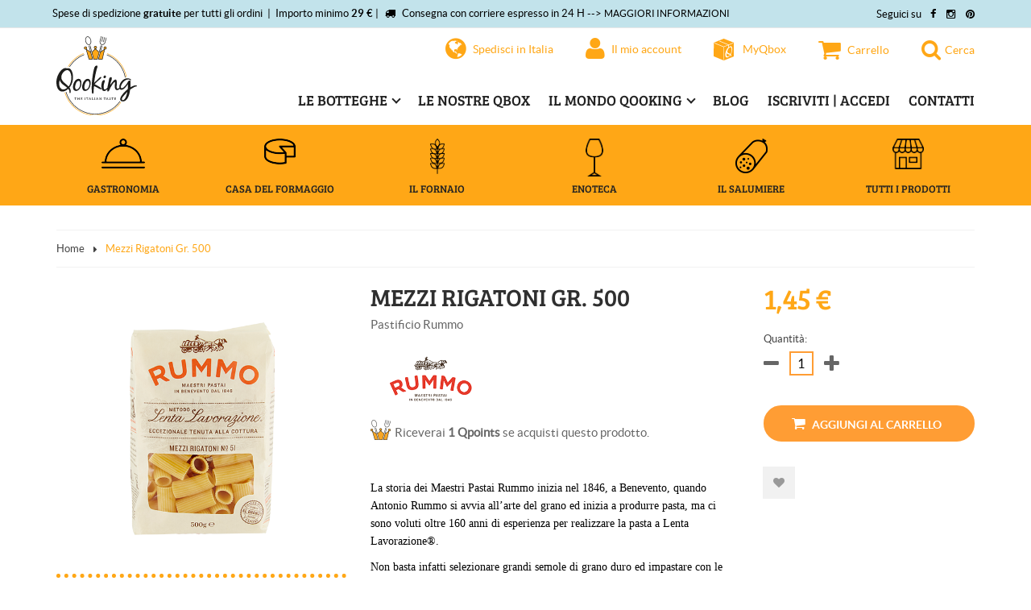

--- FILE ---
content_type: text/html; charset=UTF-8
request_url: https://www.qooking.it/it/mezzi-rigatoni-gr-500.html
body_size: 22411
content:
<!DOCTYPE html PUBLIC "-//W3C//DTD XHTML 1.0 Strict//EN" "http://www.w3.org/TR/xhtml1/DTD/xhtml1-strict.dtd">
<html xmlns="http://www.w3.org/1999/xhtml" xml:lang="it" lang="it">
<head>
<!--5843d446222a90f6bf687fb5fd1418fe-->
<meta http-equiv="Content-Type" content="text/html; charset=utf-8" />
<title>Acquista Mezzi Rigatoni Gr. 500 Rummo online | Qooking</title>
<meta name="p:domain_verify" content="5843d446222a90f6bf687fb5fd1418fe"/>
<meta name="description" content="Acquista online su Qooking la Pasta Rummo, la pasta artigianale realizzata con il metodo Lenta Lavorazione, direttamente a casa tua nel formato tradizionale, integrale e senza glutine!" />
<meta name="robots" content="INDEX,FOLLOW" />
<meta name="viewport" content="width=device-width, minimum-scale=1, maximum-scale=1" />
<link rel="icon" href="https://www.qooking.it/media/favicon/default/favicon_1.ico" type="image/x-icon" />
<link rel="shortcut icon" href="https://www.qooking.it/media/favicon/default/favicon_1.ico" type="image/x-icon" />
<style>
/* Loader styles */
.page-loader {
position: fixed;
top: 0;
left: 0;
width: 100%;
height: 100%;
background-color: #FFA716;
z-index: 99999;
-webkit-box-pack: center;
-ms-flex-pack: center;
-webkit-justify-content: center;
-moz-justify-content: center;
justify-content: center;
-webkit-box-align: center;
-ms-flex-align: center;
-webkit-align-items: center;
-moz-align-items: center;
align-items: center;
display: none;
}
.cms-index-index {
overflow: hidden;
}
.cms-index-index .page-loader {
display: -webkit-box;
display: -webkit-flex;
display: -moz-flex;
display: -ms-flexbox;
display: flex;
}
.page-loader-img {
position: absolute;
width: 98px;
height: 100px;
}
.page-loader-img svg {
fill: white;
}
.page-loader-anim {
position: relative;
border: 2px solid white;
border-radius: 50%;
width: 200px;
height: 200px;
}
.page-loader-anim:before {
content: '';
position: absolute;
top: 5px;
left: 5px;
width: 186px;
height: 186px;
border-radius: 50%;
border: 2px solid white;
}
.page-loader-anim:after {
content: '';
position: absolute;
top: 0;
left: 0;
width: 196px;
height: 196px;
border-radius: 50%;
border: 5px solid #FFA716;
border-top: 5px solid white;
-webkit-animation: spin 2s linear infinite;
animation: spin 2s linear infinite;
}
@-webkit-keyframes spin {
0% { -webkit-transform: rotate(0deg); }
100% { -webkit-transform: rotate(360deg); }
}
@keyframes spin {
0% { transform: rotate(0deg); }
100% { transform: rotate(360deg); }
}
</style>
<link media="all" href="https://www.qooking.it/skin/frontend/default/ma_sahara_food2/css/styles.css3.php?url=https://www.qooking.it/skin/frontend/default/ma_sahara_food2/" type="text/css" rel="stylesheet" />
<link rel="stylesheet" type="text/css" href="https://www.qooking.it/media/amoptimization/it/media/css_secure/9cdfa90eac7d796cfbe29d88c7298ece.css?v=1664542246" />
<link rel="stylesheet" type="text/css" href="https://www.qooking.it/media/amoptimization/it/media/css_secure/c6997acc858d2da343e501d64bf6f1a9.css?v=1622210856" media="all" />
<link rel="stylesheet" type="text/css" href="https://www.qooking.it/media/amoptimization/it/media/css_secure/2ea1b4e36924cea2f34c3e5ada0499f3.css?v=1621020000" media="print" />
<link rel="canonical" href="https://www.qooking.it/it/mezzi-rigatoni-gr-500.html" />
<link rel="canonical" href="https://www.qooking.it/it/mezzi-rigatoni-gr-500.html" />
<link rel="alternate" hreflang="x-default" href="https://www.qooking.it/it/mezzi-rigatoni-gr-500.html" />
<link rel="alternate" hreflang="de-DE" href="https://www.qooking.it/de/mezzi-rigatoni-gr-500.html" />
<link rel="alternate" hreflang="de-AT" href="https://www.qooking.it/at/mezzi-rigatoni-gr-500.html" />
<!--[if lt IE 9]>
<link rel="stylesheet" type="text/css" href="https://www.qooking.it/media/amoptimization/it/media/css_secure/4f71ba6a4de5f26fda962dd1c8496676.css?v=1621020000" media="all" />
<![endif]-->
<!--[if lt IE 8]>
<link rel="stylesheet" type="text/css" href="https://www.qooking.it/media/amoptimization/it/media/css_secure/ec4ba5b7aab5030ca2865c15a85cbd43.css?v=1621020000" media="all" />
<![endif]-->
<!-- Facebook Ads Extension for Magento -->
<!-- Facebook Pixel Code -->
<noscript><img height="1" width="1" style="display:none"
src="https://www.facebook.com/tr?id=1543351969034428&ev=PageView&noscript=1&a=exmagento-1.9.4.5-2.6.2"
/></noscript>
<!-- End Facebook Pixel Code -->
<meta property="og:title" content="Mezzi Rigatoni Gr. 500"/>
<meta property="og:type" content="product"/>
<meta property="og:url" content="https://www.qooking.it/it/mezzi-rigatoni-gr-500.html"/>
<meta property="og:image" content="https://www.qooking.it/media/catalog/product/cache/2/image/9df78eab33525d08d6e5fb8d27136e95/r/u/rummo_16_1_2_3.png"/>
<meta property="og:description" content="La storia dei Maestri Pastai Rummo inizia nel 1846, a Benevento, quando Antonio Rummo si avvia all&amp;rsquo;arte del grano ed inizia a produrre pasta, ma ci sono voluti oltre 160 anni di esperienza per realizzare la pasta a Lenta Lavorazione&amp;reg;.
Non basta infatti selezionare grandi semole di grano duro ed impastare con le acque più pure della Valle del Sannio per fare una buona pasta. Il segreto è la Lenta Lavorazione&amp;reg;: un metodo basato sulla ricerca dell&amp;rsquo;eccellenza in ogni fase del processo produttivo e su lunghi tempi di impasto, che preserva le caratteristiche dei grani duri più pregiati, gli unici in grado di assicurare il giusto tenore proteico alla pasta e darle quella eccezionale tenuta alla cottura che la rende unica ed ineguagliabile.
Il risultato è una pasta trafilata al bronzo, dalla superficie ruvida e porosa, ma al tempo stesso tenace e con un&amp;rsquo;eccezionale tenuta alla cottura.
"/>
<meta property="fb:app_id" content="1921700334758807"/>
<meta property="og:type" content="product"/>
<meta property="og:title" content="Mezzi Rigatoni Gr. 500"/>
<meta property="og:description" content="La storia dei Maestri Pastai Rummo inizia nel 1846, a Benevento, quando Antonio Rummo si avvia all&amp;rsquo;arte del grano ed inizia a produrre pasta, ma ci sono voluti oltre 160 anni di esperienza per realizzare la pasta a Lenta Lavorazione&amp;reg;.
Non basta infatti selezionare grandi semole di grano duro ed impastare con le acque più pure della Valle del Sannio per fare una buona pasta. Il segreto è la Lenta Lavorazione&amp;reg;: un metodo basato sulla ricerca dell&amp;rsquo;eccellenza in ogni fase del processo produttivo e su lunghi tempi di impasto, che preserva le caratteristiche dei grani duri più pregiati, gli unici in grado di assicurare il giusto tenore proteico alla pasta e darle quella eccezionale tenuta alla cottura che la rende unica ed ineguagliabile.
Il risultato è una pasta trafilata al bronzo, dalla superficie ruvida e porosa, ma al tempo stesso tenace e con un&amp;rsquo;eccezionale tenuta alla cottura.
"/>
<meta property="og:url" content="https://www.qooking.it/it/mezzi-rigatoni-gr-500.html"/>
<meta property="product:price:amount" content="1.45"/>
<meta property="product:price:currency" content="EUR"/>
<meta property="og:image" content="https://www.qooking.it/media/catalog/product/cache/2/image/9df78eab33525d08d6e5fb8d27136e95/r/u/rummo_16_1_2_3.png"/>
<meta property="og:image:width" content="600"/>
<meta property="og:image:height" content="600"/>
<meta property="product:brand" content="Pastificio Rummo"/>
<meta property="og:site_name" content="Qooking - The Italian Taste"/>
<meta property="product:category" content="Pasta"/>
<meta property="product:availability" content="instock"/>
<style>
.auto-resizable-iframe {
max-width: 990px;
margin: 0px auto;
}
.auto-resizable-iframe > div {
position: relative;
padding-bottom: 56.3%;
height: 0px;
}
.auto-resizable-iframe iframe {
position: absolute;
top: 0px;
left: 0px;
width: 100%;
height: 100%;
}
.home-testimonial.qbox-slider-bg .fw-carousel__item h3.title, .home-testimonial.box-mese-qooking .title, .home-testimonial.mondo-qooking .title {
text-align: center;
}
.error-msg {
display: none;
}
.header_block {
max-height: 366px;
}
body.catalog-category-view .header_block .background_image .background_img {
max-height: 366px;
}
li.menuWhatsapp {display: none;}
/* Smartphone Portrait and Landscape */
@media only screen
and (min-device-width : 320px)
and (max-device-width : 480px){
li.menuWhatsapp {display: inline;}
}
</style>
<meta name="msvalidate.01" content="C43D482FCB48832A25449163C2909F89" />
<meta name="p:domain_verify" content="acd2c85910b2694b702505e3afc55014"/>
<style type="text/css">
/*google font*/
</style>
</head>
<body class=" catalog-product-view catalog-product-view product-mezzi-rigatoni-gr-500" data-ng-app="qookingApp" data-ng-controller="marketCtrl">
<div class="page-loader js-page-loader">
<div class="page-loader-anim"></div>
<div class="page-loader-img">
<svg version="1.1" id="Livello_1" xmlns="http://www.w3.org/2000/svg" xmlns:xlink="http://www.w3.org/1999/xlink" x="0px" y="0px"
viewBox="0 0 170.9 174" style="enable-background:new 0 0 170.9 174;" xml:space="preserve">
<path class="st0" d="M123.5,116.7v0.2C123.5,116.9,123.5,116.8,123.5,116.7L123.5,116.7z M159.5,97.2c5.1,0,9.3-4.1,9.3-9.3
c0-5.1-4.1-9.3-9.3-9.3c-5.1,0-9.3,4.1-9.3,9.3V88C150.2,93,154.4,97.2,159.5,97.2z M110.4,171.2c0,0.2,0,0.5,0,0.7h28.1L156,97.1
l-32.5,22.5l-13.4,49.9C110.3,170,110.4,170.6,110.4,171.2z M86.2,93.4c5.2,0,9.3-4.2,9.3-9.3c0-5.2-4.2-9.3-9.3-9.3
c-5.2,0-9.3,4.2-9.3,9.3C76.9,89.2,81.1,93.4,86.2,93.4z M11.4,97.2c5.1,0,9.3-4.2,9.3-9.3s-4.2-9.3-9.3-9.3s-9.3,4.2-9.3,9.3l0,0
C2.1,93,6.2,97.2,11.4,97.2z M71.8,166.3c1.8,0.9,3,5.3,3,5.6h24.9c0-0.2,1.1-4.6,2.9-5.5c0,0,11.2-45.9,11.8-46.8L86,93.9
l-25.9,24.2c0,1.1-0.1,2.1-0.4,3.1L71.8,166.3z M16.1,97.2l21.5,74.7H64c0-0.2,0-0.5,0-0.7c0-0.3,0-0.7,0.1-1l-12.6-46.8
c-1.4-1-2.2-2.6-2.2-4.3V119L16.1,97.2z M11.4,99.2c1,0,2-0.1,3-0.4l21.2,73.7c0.3,0.9,1.1,1.5,2,1.5h26.9c1.1,0,2.1-0.9,2.1-2
c0-0.2,0-0.4-0.1-0.5L39.8,71.9c-0.3-1.1-1.4-1.8-2.5-1.5s-1.8,1.4-1.5,2.5l11.3,42.3L18.8,96.6c4.8-4.1,5.3-11.3,1.2-16
c-4.1-4.8-11.3-5.3-16-1.2c-4.8,4.1-5.3,11.3-1.2,16C4.9,97.8,8,99.2,11.4,99.2z M48.2,120.7c0.2,0.1,0.3,0.2,0.5,0.2l13.1,48.9
H39.2l-19.6-67.9L48.2,120.7z M11.4,80.6c4,0,7.3,3.3,7.3,7.3s-3.3,7.3-7.3,7.3S4.2,92,4.1,88C4.1,83.9,7.3,80.6,11.4,80.6
C11.3,80.6,11.3,80.6,11.4,80.6z M170.9,87.9c0-6.3-5.1-11.4-11.3-11.4s-11.4,5.1-11.4,11.3c0,3.6,1.6,6.9,4.5,9.1l-25.6,17.7
l11.2-41.8c0.3-1.1-0.4-2.2-1.5-2.5s-2.2,0.4-2.5,1.5l-26.8,99.6c-0.3,1.1,0.4,2.2,1.5,2.5c0.2,0,0.4,0.1,0.5,0.1h29
c1,0,1.8-0.7,2-1.6l17.1-73.3c6.1,1.1,12-3,13.1-9.2C170.9,89.2,170.9,88.6,170.9,87.9z M136.9,169.9h-24.7l13.2-49.2l27.4-18.9
L136.9,169.9z M159.5,95.1c-4,0-7.3-3.3-7.2-7.3s3.3-7.3,7.3-7.2c4,0,7.3,3.3,7.2,7.3l0,0C166.8,91.9,163.5,95.1,159.5,95.1z
M133.4,40.6c1.1,0.3,2.2-0.4,2.5-1.5l8.9-33.2c0.3-1.1-0.4-2.2-1.5-2.5s-2.2,0.4-2.5,1.5l0,0l-8.9,33.2
C131.7,39.2,132.3,40.3,133.4,40.6L133.4,40.6z M48,69.5c-0.3-1.1-1.4-1.8-2.5-1.5s-1.8,1.4-1.5,2.5l0,0l27.2,101.8
c0.2,0.9,1.1,1.5,2,1.5H101c0.9,0,1.8-0.6,2-1.5l27-101.8c0.3-1.1-0.4-2.2-1.5-2.5s-2.2,0.4-2.5,1.5l0,0l-12.4,46.7L89.9,94.8
c5.9-2.1,9.1-8.5,7-14.5c-2.1-5.9-8.5-9.1-14.5-7c-5.9,2.1-9.1,8.5-7,14.5c1.1,3.2,3.5,5.7,6.7,6.9l-22,20.5L48,69.5z M79,84
c0-4,3.3-7.3,7.3-7.2c4,0,7.3,3.3,7.2,7.3c0,4-3.3,7.2-7.3,7.2S79,88.1,79,84L79,84L79,84z M61.5,119.6L86,96.7l26.5,23.9l-13,49.2
H74.9L61.5,119.6L61.5,119.6z M133.8,64.7c1.5,0.4,3,0.6,4.5,0.6c9.4,0,18.6-7.4,22.8-18.7c0.1-0.2,0.2-0.4,0.3-0.7l0.3-1
c0-0.1,0-0.1,0.1-0.2l0.3-1.1c0-0.1,0-0.1,0-0.2l8.2-30.6c0.3-1.1-0.4-2.2-1.5-2.5s-2.2,0.4-2.5,1.5l0,0l-8.5,31.8v0.1l0,0l0,0
c-3.7,12-13.8,19.6-22.9,17.1c-9.3-2.5-14.3-14.7-11-27.3l0,0l0,0l8.3-30.9c0.3-1.1-0.4-2.2-1.5-2.5s-2.2,0.4-2.5,1.5l-8.3,30.8v0.1
l0,0l-0.6,2.2c-0.1,0.2-0.1,0.5-0.1,0.8C116.8,49,123,61.8,133.8,64.7z M146.2,44c1.1,0.3,2.2-0.3,2.5-1.4v-0.1l8.9-33.2
c0.3-1.1-0.4-2.2-1.5-2.5s-2.2,0.4-2.5,1.5l0,0l-8.9,33.2C144.4,42.6,145.1,43.7,146.2,44L146.2,44z M36.4,65.3
c1.3,0,2.6-0.2,3.9-0.5l0,0c11.6-3.1,17.3-19.9,12.6-37.3C50.7,19.2,46.5,12,41.1,7.1C35.5,2,29.1,0,23.3,1.6
C11.7,4.7,6,21.4,10.6,38.9C14.8,54.3,25.8,65.3,36.4,65.3z M24.4,5.5c0.9-0.3,1.9-0.4,2.9-0.4c3.6,0,7.4,1.7,11.1,5
C43.2,14.5,47,21,49,28.6c4.1,15.2-0.3,29.7-9.7,32.2s-20.5-7.8-24.6-23S14.9,8,24.4,5.5z"/>
</svg>
</div>
</div>
<div class="wrapper">
<noscript>
<div class="global-site-notice noscript">
<div class="notice-inner">
<p>
<strong>JavaScript sembra essere disabilitato nel tuo browser.</strong><br />
Devi abilitare JavaScript nel tuo browser per utlizzare le funzioni di questo sito. </p>
</div>
</div>
</noscript>
<div class="page">
<div class="header-container header-container-custom">
<div class="master-header">
<div class="container">
<div class="master-header-text">
<p><span style="color: #000000;">S</span>pese di spedizione <strong>gratuite</strong>&nbsp;per tutti gli ordini&nbsp; |&nbsp; Importo minimo <strong>29 &euro;</strong> | <em class="fa fa-truck" style="padding-left: 5px; padding-right: 5px;"></em> Consegna con corriere espresso in 24 H --&gt; <a href="https://www.qooking.it/it/spedizioni-costi-modalita" title="Spedizioni" target="_self">Maggiori Informazioni</a></p>
</div>
<div class="master-header-social"><span>Seguici su</span>
<ul>
<li style="padding-left: 5px; padding-right: 5px;"><a href="https://www.facebook.com/qooking.it/" rel="noopener" title="Facebook" target="_blank"><em class="fa fa-facebook"><span>Facebook</span></em></a></li>
<li style="padding-left: 5px; padding-right: 5px;"><a href="https://www.instagram.com/qooking.it/" rel="noopener" title="Instagram" target="_blank"><em class="fa fa-instagram"><span>Instagram</span></em></a></li>
<li style="padding-left: 5px; padding-right: 5px;"><a href="https://it.pinterest.com/qookingit/" rel="noopener" title="Pinterest" target="_blank"><em class="fa fa-pinterest"><span>Pinterest</span></em></a></li>
</ul>
</div>
</div>
</div>
<div class="container">
<div class="main-header">
<div class="main-header__logo">
<a href="https://www.qooking.it/it/" title="Qooking - The Italian Taste"><img src="https://www.qooking.it/skin/frontend/default/ma_sahara_food2/images/logo-qooking.svg" alt="Qooking - The Italian Taste" /></a>
</div>
<!-- Menu row 1 -->
<div class="clearfix main-header__top">
<div class="top-wrapper top-burger-wrapper">
<button class="burger-btn js-panel-btn" data-panel="panel-header"><span class="icon"></span></button>
</div>
<div class="top-wrapper top-stores-wrapper">
<div class="top-stores-contain">
<div class="has-subnav-top js-has-dd">
<div class="subnav-top-title">
<a href="javascript:void(0);"><i class="fa fa-globe"></i><span>Spedisci in
Italia </span></a>
</div>
<div class="subnav-top dd js-dd">
<ul class="main-nav__child" >
<li><a href="https://www.qooking.it/it/">Italia</a></li>
<li><a href="https://www.qooking.it/de/">Germania</a></li>
<li><a href="https://www.qooking.it/at/">Austria</a></li>
<li><a href="https://www.qooking.it/eu/">Europe</a></li>
</ul>
</div>
</div>
</div>
</div>
<div class="top-wrapper top-myaccount-wrapper">
<div class="top-myaccount-dsk top-myaccount-contain">
<div class="has-subnav-top js-has-dd">
<div class="subnav-top-title">
<a href="javascript:void(0);"><i class="fa fa-user"></i><span>Il mio account</span></a>
</div>
<div class="subnav-top dd js-dd">
<ul class="main-nav__child" >
<li><a href="https://www.qooking.it/it/customer/account/create/">Registrati</a></li>
<li class="" ><a href="https://www.qooking.it/it/wishlist/" title="La mia wishlist" >La mia wishlist</a></li>
<li><a href="https://www.qooking.it/it/checkout/cart/" title="Il mio carrello" class="top-link-cart">Il mio carrello</a></li>
<li><a href="https://www.qooking.it/it/onestepcheckout/index/" title="Checkout" class="top-link-checkout">Checkout</a></li>
<li><a href="https://www.qooking.it/it/blog/" title="Blog" >Blog</a></li>
<li><a href="https://www.qooking.it/it/customer/account/login/" title="Accedi" >Accedi</a></li>
</ul>
</div>
</div>
</div>
<div class="top-myaccount-mob">
<div class="subnav-top-title">
<a class="top-myaccount-mob js-panel-btn" data-panel="panel-account" href="javascript:void(0);">
<i class="fa fa-user" aria-hidden="true"></i>
</a>
</div>
</div>
</div>
<div class="top-wrapper top-logo-wrapper">
<a href="https://www.qooking.it/it/" title="Qooking - The Italian Taste"><img src="https://www.qooking.it/skin/frontend/default/ma_sahara_food2/images/logo-qooking-mob.svg" alt="Qooking - The Italian Taste" /></a>
</div>
<div class="top-wrapper top-qbox-wrapper top-cart-wrapper">
<div class="top-qbox-contain top-cart-contain">
<div class="qbox-btn-dsk cart-btn-dsk">
<div class="panel-secondary panel-qbox side-panel side-panel--right js-panel" data-panel="panel-qbox" ng-init="updateMyQbox();">
<div class="side-panel__wrapper">
<div class="panel-title">MyQbox</div>
<div class="side-panel__cnt">
<div class="side-panel__scrollable">
<div class="has-subnav-top js-has-dd">
<div class="subnav-top-title">
<a href="https://www.qooking.it/it/my-box.html"><svg version="1.1" id="LogoMyQbox" xmlns="http://www.w3.org/2000/svg" xmlns:xlink="http://www.w3.org/1999/xlink" x="0px" y="0px" viewBox="0 0 115.6 124.4" style="enable-background:new 0 0 115.6 124.4;" xml:space="preserve">
<path class="st0" d="M87.6,90.1c-1.3-0.3-2.6-0.6-3.9-1s-2.5-0.9-3.7-1.5c-1.1-0.6-2.2-1.4-3-2.4c-0.9-1.1-1.5-2.4-1.7-3.8
c-1,3.2-1.5,6.6-1.5,9.9c0,1.5,0.2,2.9,0.5,4.4c0.3,1.3,0.9,2.6,1.7,3.6c0.8,1,1.8,1.7,3,2c1.5,0.3,3.1,0,4.4-0.7
c0.9-0.4,1.7-0.9,2.6-1.5s1.9-1.3,2.7-2.1c0.9-0.8,1.7-1.6,2.4-2.4c0.7-0.8,1.3-1.6,1.9-2.6c-0.8-0.5-1.6-0.9-2.5-1.1L87.6,90.1z
M81.1,64.4c-0.8,1.8-1.4,3.6-1.8,5.5c-0.2,1.2-0.4,2.4-0.4,3.5c-0.1,2.1,0.5,4.2,1.9,5.9c1.3,1.4,2.8,2.6,4.6,3.3
c1.8,0.9,3.7,1.6,5.7,2.2c1.8,0.5,3.6,1.4,5.2,2.4c0.5-0.6,1-1.3,1.4-2.1c0.5-0.8,0.9-1.7,1.3-2.5c0.4-0.9,0.8-1.8,1.1-2.6
c0.3-0.9,0.6-1.6,0.8-2.2c0.8-2.4,1.4-4.9,1.9-7.5c0.4-2.4,0.6-4.8,0.6-7.2c0-1.7-0.2-3.5-0.4-5.2c-0.3-1.8-0.8-3.6-1.6-5.3
c-0.7-1.4-1.7-2.6-3.1-3.4c-1.3-0.7-2.9-0.7-4.9,0.3c-1.8,0.9-3.4,2.1-4.8,3.5c-1.6,1.6-3,3.4-4.2,5.3C83.1,60.3,82,62.3,81.1,64.4z
M114.3,21.8L59,0.1c-0.5-0.2-1-0.2-1.4,0l-55.2,22C1.5,22.4,1,23.2,1,24L0,99.3c0,0.8,0.5,1.6,1.2,1.9l56.3,23.1
c0.5,0.2,1,0.2,1.5,0l55.3-21.9c0.8-0.3,1.3-1.1,1.3-1.9V23.6C115.6,22.8,115.1,22,114.3,21.8z M111.3,26.9l-23.7,9.5v10.9
c0.4-0.3,0.9-0.5,1.3-0.7c0.7-0.4,1.5-0.6,2.3-0.7c0.8-0.1,1.6-0.4,2.3-0.7c0.6-0.3,1.1-0.6,1.6-0.9c0.5-0.3,1.1-0.6,1.6-0.9
c1.1-0.6,2.3-0.7,3.5-0.2c1,0.4,1.8,0.9,2.6,1.6c1.7,1.8,2.9,4.1,3.4,6.6c0.6,2.8,0.9,5.6,0.9,8.5c0,3.1-0.3,6.2-0.9,9.3
c-0.6,3.3-1.6,6.6-2.7,9.8c-0.6,1.7-1.4,3.4-2.2,5c-0.9,1.6-1.7,3.3-2.7,5c1,0.8,1.8,1.9,2.3,3.1c0.6,1.4,0.9,2.8,0.8,4.3
c0,0.3,0,0.7-0.1,1.2s-0.1,1-0.3,1.6c-0.1,0.5-0.3,1-0.5,1.5c-0.2,0.4-0.5,0.7-0.9,0.9c-0.3,0.2-0.7,0.3-1.1,0.2
c-0.3-0.1-0.4-0.4-0.4-0.7c0-0.4,0-0.8,0-1.2c0-0.4,0-0.8,0-1.2c0.1-1.2-0.2-2.4-0.7-3.5c-0.6-0.8-1.3-1.6-2.2-2.1
c-0.9,1.4-1.9,2.7-3,4s-2.2,2.6-3.5,3.8c-1.2,1.2-2.4,2.2-3.8,3.2c-1.2,0.9-2.5,1.7-3.9,2.4c-2.9,1.3-5.2,1.7-7.1,1.1
c-1.8-0.6-3.4-1.9-4.4-3.5c-1.2-1.9-1.9-4-2.3-6.2c-0.4-2.3-0.7-4.7-0.7-7.1c0-2.6,0.3-5.2,0.8-7.8c0.5-2.8,1.2-5.6,2.1-8.3
c0.9-2.9,2-5.6,3.3-8.4c1.3-2.8,2.8-5.4,4.4-8c0.7-1.1,1.4-2.2,2.3-3.4s1.8-2.3,2.7-3.3c0.6-0.7,1.3-1.3,1.9-1.9v-12l-25.2,10v73
c0,0.8-0.7,1.5-1.5,1.5s-1.5-0.7-1.5-1.5v-73L4.9,26.9c-0.8-0.3-1.1-1.2-0.8-2c0.3-0.8,1.2-1.1,2-0.8l0,0l51.8,21l24.3-9.7l-49-20.2
c-0.7-0.4-1.1-1.3-0.7-2c0.3-0.7,1.1-1,1.8-0.8l51.8,21.3l24.1-9.7c0.8-0.3,1.6,0,2,0.7c0.3,0.8,0,1.6-0.7,2
C111.4,26.9,111.3,26.9,111.3,26.9L111.3,26.9z"/>
</svg>
<span>MyQbox</span>
</a>
</div>
<div class="subnav-top dd js-dd">
<div class="main-nav__child" >
<div class="qbox_cart">
<div id ="mini_cart_block">
<div class="block-cart mini_cart_ajax">
<div class="block-cart">
<div class="top-cart-title">
<div class="title-cart">
<h2><a href="#"><span><img src="https://www.qooking.it/skin/frontend/default/ma_sahara_food2/images/logo-myqbox.svg" alt="QBOX"></span> QBOX</a></h2>
</div>
</div>
<div class="top-cart-content">
<ol id="cart-sidebar" class="mini-products-list" data-ng-if="myqbox.items != undefined && myqbox.items.length > 0">
<li class="item" ng-repeat="cartitem in myqbox.items track by $index">
<a ng-href="{{cartitem.url}}" ng-title="cartitem.name" class="product-image"><img ng-src="{{cartitem.thumb}}" width="60" height="60" ng-alt="cartitem.name"></a>
<div class="product-details">
<p class="product-name"><a ng-href="{{cartitem.url}}" ng-bind="cartitem.name"></a></p>
<strong ng-bind="cartitem.qty"></strong> x <span class="price" ng-bind="cartitem.formattedprice"></span>
</div>
</li>
</ol>
<p class="empty" data-ng-if="myqbox.items == undefined || myqbox.items.length == 0">Non hai articoli nella tua MyQbox.</p>
<div class="top-subtotal" data-ng-if="myqbox.items != undefined && myqbox.items.length > 0">Subtotale: <strong ng-bind="myqbox.infos.grandtotal"></strong></div>
<div class="top-cart-bottom-desktop" data-ng-if="myqbox.items != undefined && myqbox.items.length > 0">
<div class="actions">
<p><button type="button" title="MyQbox" class="button" onclick="setLocation('https://www.qooking.it/it/my-box.html')"><span><span>MyQbox</span></span></button></p>
</div>
</div>
</div>
</div>
</div>
</div>
</div>
</div>
</div>
</div>
</div>
</div>
<div class="panel-bottom" data-ng-if="myqbox.items != undefined && myqbox.items.length > 0">
<div class="top-subtotal">Subtotale: <span ng-bind="myqbox.infos.grandtotal"></span></div>
<div class="actions">
<p><button type="button" title="MyQbox" class="button" onclick="setLocation('https://www.qooking.it/it/my-box.html')"><span><span>MyQbox</span></span></button></p>
</div>
</div>
</div>
</div>
</div>
<div class="qbox-btn-mob cart-btn-mob">
<div class="subnav-top-title">
<a class="qbox-btn-mob js-panel-btn cart-btn-mob" data-panel="panel-qbox" href="javascript:void(0);">
<svg version="1.1" id="LogoMyQbox" xmlns="http://www.w3.org/2000/svg" xmlns:xlink="http://www.w3.org/1999/xlink" x="0px" y="0px"
viewBox="0 0 115.6 124.4" style="enable-background:new 0 0 115.6 124.4;" xml:space="preserve">
<path class="st0" d="M87.6,90.1c-1.3-0.3-2.6-0.6-3.9-1s-2.5-0.9-3.7-1.5c-1.1-0.6-2.2-1.4-3-2.4c-0.9-1.1-1.5-2.4-1.7-3.8
c-1,3.2-1.5,6.6-1.5,9.9c0,1.5,0.2,2.9,0.5,4.4c0.3,1.3,0.9,2.6,1.7,3.6c0.8,1,1.8,1.7,3,2c1.5,0.3,3.1,0,4.4-0.7
c0.9-0.4,1.7-0.9,2.6-1.5s1.9-1.3,2.7-2.1c0.9-0.8,1.7-1.6,2.4-2.4c0.7-0.8,1.3-1.6,1.9-2.6c-0.8-0.5-1.6-0.9-2.5-1.1L87.6,90.1z
M81.1,64.4c-0.8,1.8-1.4,3.6-1.8,5.5c-0.2,1.2-0.4,2.4-0.4,3.5c-0.1,2.1,0.5,4.2,1.9,5.9c1.3,1.4,2.8,2.6,4.6,3.3
c1.8,0.9,3.7,1.6,5.7,2.2c1.8,0.5,3.6,1.4,5.2,2.4c0.5-0.6,1-1.3,1.4-2.1c0.5-0.8,0.9-1.7,1.3-2.5c0.4-0.9,0.8-1.8,1.1-2.6
c0.3-0.9,0.6-1.6,0.8-2.2c0.8-2.4,1.4-4.9,1.9-7.5c0.4-2.4,0.6-4.8,0.6-7.2c0-1.7-0.2-3.5-0.4-5.2c-0.3-1.8-0.8-3.6-1.6-5.3
c-0.7-1.4-1.7-2.6-3.1-3.4c-1.3-0.7-2.9-0.7-4.9,0.3c-1.8,0.9-3.4,2.1-4.8,3.5c-1.6,1.6-3,3.4-4.2,5.3C83.1,60.3,82,62.3,81.1,64.4z
M114.3,21.8L59,0.1c-0.5-0.2-1-0.2-1.4,0l-55.2,22C1.5,22.4,1,23.2,1,24L0,99.3c0,0.8,0.5,1.6,1.2,1.9l56.3,23.1
c0.5,0.2,1,0.2,1.5,0l55.3-21.9c0.8-0.3,1.3-1.1,1.3-1.9V23.6C115.6,22.8,115.1,22,114.3,21.8z M111.3,26.9l-23.7,9.5v10.9
c0.4-0.3,0.9-0.5,1.3-0.7c0.7-0.4,1.5-0.6,2.3-0.7c0.8-0.1,1.6-0.4,2.3-0.7c0.6-0.3,1.1-0.6,1.6-0.9c0.5-0.3,1.1-0.6,1.6-0.9
c1.1-0.6,2.3-0.7,3.5-0.2c1,0.4,1.8,0.9,2.6,1.6c1.7,1.8,2.9,4.1,3.4,6.6c0.6,2.8,0.9,5.6,0.9,8.5c0,3.1-0.3,6.2-0.9,9.3
c-0.6,3.3-1.6,6.6-2.7,9.8c-0.6,1.7-1.4,3.4-2.2,5c-0.9,1.6-1.7,3.3-2.7,5c1,0.8,1.8,1.9,2.3,3.1c0.6,1.4,0.9,2.8,0.8,4.3
c0,0.3,0,0.7-0.1,1.2s-0.1,1-0.3,1.6c-0.1,0.5-0.3,1-0.5,1.5c-0.2,0.4-0.5,0.7-0.9,0.9c-0.3,0.2-0.7,0.3-1.1,0.2
c-0.3-0.1-0.4-0.4-0.4-0.7c0-0.4,0-0.8,0-1.2c0-0.4,0-0.8,0-1.2c0.1-1.2-0.2-2.4-0.7-3.5c-0.6-0.8-1.3-1.6-2.2-2.1
c-0.9,1.4-1.9,2.7-3,4s-2.2,2.6-3.5,3.8c-1.2,1.2-2.4,2.2-3.8,3.2c-1.2,0.9-2.5,1.7-3.9,2.4c-2.9,1.3-5.2,1.7-7.1,1.1
c-1.8-0.6-3.4-1.9-4.4-3.5c-1.2-1.9-1.9-4-2.3-6.2c-0.4-2.3-0.7-4.7-0.7-7.1c0-2.6,0.3-5.2,0.8-7.8c0.5-2.8,1.2-5.6,2.1-8.3
c0.9-2.9,2-5.6,3.3-8.4c1.3-2.8,2.8-5.4,4.4-8c0.7-1.1,1.4-2.2,2.3-3.4s1.8-2.3,2.7-3.3c0.6-0.7,1.3-1.3,1.9-1.9v-12l-25.2,10v73
c0,0.8-0.7,1.5-1.5,1.5s-1.5-0.7-1.5-1.5v-73L4.9,26.9c-0.8-0.3-1.1-1.2-0.8-2c0.3-0.8,1.2-1.1,2-0.8l0,0l51.8,21l24.3-9.7l-49-20.2
c-0.7-0.4-1.1-1.3-0.7-2c0.3-0.7,1.1-1,1.8-0.8l51.8,21.3l24.1-9.7c0.8-0.3,1.6,0,2,0.7c0.3,0.8,0,1.6-0.7,2
C111.4,26.9,111.3,26.9,111.3,26.9L111.3,26.9z"/>
</svg>
<span>myQbox</span>
</a>
</div>
</div>
</div>
</div>
<div class="top-wrapper top-cart-wrapper">
<div class="top-cart-contain">
<div class="cart-btn-dsk">
<div class="panel-secondary panel-cart side-panel side-panel--right js-panel" data-panel="panel-cart" ng-init="updateCart();">
<div class="side-panel__wrapper">
<div class="panel-title">Carrello</div>
<div class="side-panel__cnt">
<div class="side-panel__scrollable">
<div class="has-subnav-top js-has-dd">
<div class="subnav-top-title">
<a href="https://www.qooking.it/it/checkout/cart/" id="top-cart-link" ><i class="fa fa-shopping-cart"></i><span>Carrello</span></a>
</div>
<div class="subnav-top dd js-dd">
<div class="main-nav__child">
<div class="block-cart">
<div class="top-cart-content">
<ol id="cart-sidebar" class="mini-products-list" data-ng-if="cart.items != undefined && cart.items.length > 0">
<li class="item" ng-repeat="cartitem in cart.items track by $index">
<a ng-href="{{cartitem.url}}" ng-title="cartitem.name" class="product-image"><img ng-src="{{cartitem.thumb}}" width="60" height="60" ng-alt="cartitem.name"></a>
<div class="product-details">
<p class="product-name"><a ng-href="{{cartitem.url}}" ng-bind="cartitem.name"></a></p>
<strong ng-bind="cartitem.qty"></strong> x <span class="price" ng-bind="cartitem.formattedprice"></span>
</div>
<!-- <div class="more-edit">
<a href="https://www.qooking.it/it/checkout/cart/" title="Modifica" class="btn-edit"><i class="fa fa-pencil-square-o"></i>Modifica</a>
</div> -->
</li>
</ol>
<p class="empty" data-ng-if="cart.items == undefined || cart.items.length == 0">Non hai articoli nel carrello.</p>
<div class="top-subtotal" data-ng-if="cart.items != undefined && cart.items.length > 0">Subtotale: <span ng-bind="cart.infos.grandtotal"></span></div>
<div class="top-cart-bottom-desktop" data-ng-if="cart.items != undefined && cart.items.length > 0">
<div class="actions">
<p><button type="button" title="Checkout" class="button" onclick="setLocation('https://www.qooking.it/it/onestepcheckout/index/')"><span><span>Checkout</span></span></button></p>
<p><button type="button" title="Carrello" class="button negative_button" onclick="setLocation('https://www.qooking.it/it/checkout/cart/')"><span><span>Carrello</span></span></button></p>
</div>
</div>
</div>
</div>
</div>
</div>
</div>
</div>
</div>
<div class="panel-bottom" data-ng-if="cart.items != undefined && cart.items.length > 0">
<div class="top-subtotal">Subtotale: <span ng-bind="cart.infos.grandtotal"></span></div>
<div class="actions">
<p><button type="button" title="Checkout" class="button" onclick="setLocation('https://www.qooking.it/it/onestepcheckout/index/')"><span><span>Checkout</span></span></button></p>
<p><button type="button" title="Carrello" class="button negative_button" onclick="setLocation('https://www.qooking.it/it/checkout/cart/')"><span><span>Carrello</span></span></button></p>
</div>
</div>
</div>
</div> </div>
<div class="cart-btn-mob">
<div class="subnav-top-title">
<a class="cart-btn-mob js-panel-btn" data-panel="panel-cart" href="javascript:void(0);">
<i class="fa fa-shopping-cart"></i>
</a>
</div>
</div>
</div>
</div>
<!-- Barra di ricerca -->
<div class="top-wrapper top-search-wrapper search-container">
<form id="search_mini_form" action="https://www.qooking.it/it/catalogsearch/result/" method="get">
<div class="form-search">
<label for="search">Cerca:</label>
<input id="search" type="text" name="q" value="" class="input-text" maxlength="128" placeholder="Scrivi qui" />
<button type="submit" title="Cerca" class="button"><span><span><i class="fa fa-search "></i>Cerca</span></span></button>
<div id="search_autocomplete" class="search-autocomplete"></div>
</div>
</form>
</div>
</div>
<div class="main-header__bottom">
<!-- Top Menu -->
<div class="panel-primary panel-header side-panel side-panel--left js-panel" data-panel="panel-header">
<div class="side-panel__wrapper">
<div class="side-panel-box side-panel-shipping">
<div class="side-panel-box__wrapper">
<select onchange="getComboA(this);">
<option value="https://www.qooking.it/it/" selected="selected">Italy</option>
<option value="https://www.qooking.it/de/" >Germany</option>
<option value="https://www.qooking.it/at/" >Austria</option>
<option value="https://www.qooking.it/eu/" >Europe</option>
</select>
</div>
</div>
<div class="side-panel-box side-panel-search">
<div class="side-panel-box__wrapper">
<div class="top-wrapper top-search-wrapper search-container">
<form id="search_mini_form" action="https://www.qooking.it/it/catalogsearch/result/" method="get">
<div class="form-search">
<label for="search">Cerca:</label>
<input id="search" type="text" name="q" value="" class="input-text" maxlength="128" placeholder="Scrivi qui" autocomplete="off">
<button type="submit" title="Cerca" class="button"><span><span><i class="fa fa-search "></i>Cerca</span></span></button>
<div id="search_autocomplete" class="search-autocomplete" style="display: none;"></div>
</div>
</form>
<span class="top-search-label">Cerca</span>
</div>
</div>
</div>
<div class="side-panel__cnt">
<div class="side-panel__scrollable">
<div class="main-nav-container ">
<nav class="main-nav">
<ul class="main-nav__list">
<li class="has-subnav js-has-dd hidden-header-fixed">
<a href="https://www.qooking.it/it/prodotti.html">
Le Botteghe
</a>
<div class="subnav dd js-dd">
<ul class="main-nav__child">
<li><a href="https://www.qooking.it/it/prodotti/gastronomia.html" >Gastronomia</a></li>
<li><a href="https://www.qooking.it/it/prodotti/casa-del-formaggio.html" >Casa del Formaggio</a></li>
<li><a href="https://www.qooking.it/it/prodotti/fornaio.html" >Il Fornaio</a></li>
<li><a href="https://www.qooking.it/it/prodotti/enoteca.html" >Enoteca</a></li>
<li><a href="https://www.qooking.it/it/prodotti/salumiere.html" >Il Salumiere</a></li>
</ul>
</div>
</li> <li>
<a href="https://www.qooking.it/it/qbox.html">
Le nostre Qbox
</a>
</li>
<li class="has-subnav js-has-dd"><a href="https://www.qooking.it/it/mondo-qooking"><span>Il Mondo Qooking </span></a>
<div class="subnav dd js-dd">
<ul class="main-nav__child">
<li><a href="https://www.qooking.it/it/come-funziona">Come funziona</a></li>
<li><a href="https://www.qooking.it/it/la-nostra-storia" title="La nostra storia" target="_self">La nostra storia</a></li>
<li><a href="https://www.qooking.it/it/spedizioni-costi-modalita" title="Spedizioni Costi Modalit&agrave;" target="_self">Spedizioni</a></li>
<li><a href="https://www.qooking.it/it/domande-frequenti" title="Domande Frequenti" target="_self">Domande frequenti</a></li>
<li><a href="https://www.qooking.it/it/ordina-whatsapp" title="Ordina su Whatsapp" target="_self">Ordina su Whatsapp</a></li>
</div>
</li>
<li><a href="https://www.qooking.it/it/blog">Blog</a></li>
<li><a href="https://www.qooking.it/it/customer/account/login" title="Accedi|Registrati" target="_self">Iscriviti | Accedi</a></li>
<li><a href="mailto: info@qooking.it">Contatti</a></li>
<li class="menuWhatsapp"><a href="whatsapp://send?phone=+393755560015&amp;text=Ciao!%20Sono%20interessato%20ai%20%20vostri%20prodotti"><span style="color: #25d366;">Avvia Whatsapp</span></a></li>
</ul>
</nav>
</div>
</div>
</div>
</div>
</div>
</div>
</div>
</div>
<div id="my_banner_static" class="banner-static-contain">
<div class="navbar-header"><button class="navbar-toggle collapsed" type="button" data-toggle="collapse" data-target="#bs-example-navbar-collapse-1"> <span class="sr-only">Toggle navigation</span> </button></div>
<div id="bs-example-navbar-collapse-1" class="collapse navbar-collapse">
<div class="container">
<div class="home-banner-static row">
<div class="banner-box1 col-sm-4 col-md-2 col-sms-12 col-smb-12">
<div class="banner-box">
<div class="box-images"><a href="https://www.qooking.it/it/prodotti/gastronomia.html"><img src="https://www.qooking.it/media/wysiwyg/menu_icons6.png" alt="" /></a></div>
<div class="box-title">
<h2><a href="https://www.qooking.it/it/prodotti/gastronomia.html">Gastronomia</a></h2>
</div>
</div>
</div>
<div class="banner-box2 col-sm-4 col-md-2 col-sms-12 col-smb-12">
<div class="banner-box">
<div class="box-images"><a href="https://www.qooking.it/it/prodotti/casa-del-formaggio.html"><img src="https://www.qooking.it/media/wysiwyg/menu_icons1.png" alt="" /></a></div>
<div class="box-title">
<h2><a href="https://www.qooking.it/it/prodotti/casa-del-formaggio.html">Casa del formaggio</a></h2>
</div>
</div>
</div>
<div class="banner-box3 col-sm-4 col-md-2 col-sms-12 col-smb-12">
<div class="banner-box">
<div class="box-images"><a href="https://www.qooking.it/it/prodotti/fornaio.html"><img src="https://www.qooking.it/media/wysiwyg/menu_icons2.png" alt="" /></a></div>
<div class="box-title">
<h2><a href="https://www.qooking.it/it/prodotti/fornaio.html">Il fornaio</a></h2>
</div>
</div>
</div>
<div class="banner-box4 col-sm-4 col-md-2 col-sms-12 col-smb-12">
<div class="banner-box">
<div class="box-images"><a href="https://www.qooking.it/it/prodotti/enoteca.html"><img src="https://www.qooking.it/media/wysiwyg/menu_icons3.png" alt="" /></a></div>
<div class="box-title">
<h2><a href="https://www.qooking.it/it/prodotti/enoteca.html">Enoteca</a></h2>
</div>
</div>
</div>
<div class="banner-box5 col-sm-4 col-md-2 col-sms-12 col-smb-12">
<div class="banner-box">
<div class="box-images"><a href="https://www.qooking.it/it/prodotti/salumiere.html"><!--<img src="https://www.qooking.it/media/wysiwyg/menu_icons4.png" alt="" />--><img src="https://www.qooking.it/media/wysiwyg/icone-salumiere.png" alt="Il Salumiere" /></a></div>
<div class="box-title">
<h2><a href="https://www.qooking.it/it/prodotti/salumiere.html">Il Salumiere</a></h2>
</div>
</div>
</div>
<div class="banner-box6 col-sm-4 col-md-2 col-sms-12 col-smb-12">
<div class="banner-box">
<div class="box-images"><a href="https://www.qooking.it/it/prodotti.html"><img src="https://www.qooking.it/media/wysiwyg/menu_icons5.png" alt="" /></a></div>
<div class="box-title">
<h2><a href="https://www.qooking.it/it/prodotti.html">Tutti i prodotti</a></h2>
</div>
</div>
</div>
</div>
</div>
</div>
</div>
</div> <div class="banner-content">
</div>
<div class="main-container col1-layout">
<div class="main">
<div class="container">
<div class="breadcrumbs">
<ul>
<li class="home">
<a href="https://www.qooking.it/it/" title="Vai alla Home Page">Home</a>
<span>/</span>
</li>
<li class="product">
<strong>Mezzi Rigatoni Gr. 500</strong>
</li>
</ul>
</div>
<div class="col-main">
<div id="messages_product_view"></div>
<div class="product-view">
<div class="product-essential">
<form action="https://www.qooking.it/it/checkout/cart/add/uenc/aHR0cHM6Ly93d3cucW9va2luZy5pdC9pdC9tZXp6aS1yaWdhdG9uaS1nci01MDAuaHRtbA,,/product/41/form_key/EI4jLrvQw7gyPw5e/" method="post" id="product_addtocart_form">
<input name="form_key" type="hidden" value="EI4jLrvQw7gyPw5e" />
<div class="row">
<div class="product-img-box col-md-4">
<p class="product-image product-image-zoom">
<img id="image" src="https://www.qooking.it/media/catalog/product/cache/2/image/9df78eab33525d08d6e5fb8d27136e95/r/u/rummo_16_1_2_3.png" alt="Mezzi Rigatoni Gr. 500" title="Mezzi Rigatoni Gr. 500" /></p>
<p class="zoom-notice" id="track_hint">Doppio click sull'immagine per ingrandirla</p>
<div class="zoom">
<img id="zoom_out" src="https://www.qooking.it/skin/frontend/default/ma_sahara_food2/images/slider_btn_zoom_out.gif" alt="Diminuisci" title="Diminuisci" class="btn-zoom-out" />
<div id="track">
<div id="handle"></div>
</div>
<img id="zoom_in" src="https://www.qooking.it/skin/frontend/default/ma_sahara_food2/images/slider_btn_zoom_in.gif" alt="Ingrandisci" title="Ingrandisci" class="btn-zoom-in" />
</div>
<div class="more-views">
<h2>Altre viste</h2>
<ul>
<li>
<a href="#" onclick="popWin('https://www.qooking.it/it/catalog/product/gallery/id/41/image/252/', 'gallery', 'width=300,height=300,left=0,top=0,location=no,status=yes,scrollbars=yes,resizable=yes'); return false;" title=""><img src="https://www.qooking.it/media/catalog/product/cache/2/thumbnail/56x/9df78eab33525d08d6e5fb8d27136e95/r/u/rummo_16_1.png" width="56" height="56" alt="" /></a>
</li>
<li>
<a href="#" onclick="popWin('https://www.qooking.it/it/catalog/product/gallery/id/41/image/1461/', 'gallery', 'width=300,height=300,left=0,top=0,location=no,status=yes,scrollbars=yes,resizable=yes'); return false;" title=""><img src="https://www.qooking.it/media/catalog/product/cache/2/thumbnail/56x/9df78eab33525d08d6e5fb8d27136e95/r/u/rummo_16_1_2_3.png" width="56" height="56" alt="" /></a>
</li>
</ul>
</div>
</div>
<div class="product-shop col-md-5">
<div class="product-name">
<h1>Mezzi Rigatoni Gr. 500</h1>
</div>
<div class="product_manufacturer">
<p>Pastificio Rummo</p>
<p><img src="https://www.qooking.it/media/brands/pastificio-rummo-logo.png" /></p>
</div>
<span class="mw_display_point show"><a style = "float: left; margin-right: 5px;" href="" target="_blank">
<span><img style ="vertical-align: middle;" alt="Reward Points Policy" src="https://www.qooking.it/media/mw_rewardpoint/default/Qpoints_1.png"></span>
</a>Riceverai <b><span class="mw_rewardpoints">1 Qpoints</span></b> se acquisti questo prodotto.</span> <div class="short-description">
<div class="std"><p>La storia dei Maestri Pastai Rummo inizia nel 1846, a Benevento, quando Antonio Rummo si avvia all&rsquo;arte del grano ed inizia a produrre pasta, ma ci sono voluti oltre 160 anni di esperienza per realizzare la pasta a Lenta Lavorazione&reg;.</p>
<p>Non basta infatti selezionare grandi semole di grano duro ed impastare con le acque più pure della Valle del Sannio per fare una buona pasta. Il segreto è la Lenta Lavorazione&reg;: un metodo basato sulla ricerca dell&rsquo;eccellenza in ogni fase del processo produttivo e su lunghi tempi di impasto, che preserva le caratteristiche dei grani duri più pregiati, gli unici in grado di assicurare il giusto tenore proteico alla pasta e darle quella eccezionale tenuta alla cottura che la rende unica ed ineguagliabile.</p>
<p>Il risultato è una pasta trafilata al bronzo, dalla superficie ruvida e porosa, ma al tempo stesso tenace e con un&rsquo;eccezionale tenuta alla cottura.</p>
</div>
</div>
</div>
<div class="product-shop product-actions col-md-3">
<div class="row">
<div class="col-md-12 col-sm-12 col-xs-12">
<p class="availability in-stock">Disponibilità: <span>Disponibile</span></p>
<div class="price-box">
<span class="regular-price" id="product-price-41">
<span class="price">1,45 €</span> </span>
</div>
</div>
<div class="col-md-12 col-sm-12 col-xs-12">
<div class="add-to-box-view product-options-bottom">
<!--Condition for Timer Controllers goes here-->
<!--Dynamic style changes goes here-->
<div class="add-to-cart">
<label for="qty">Quantità:</label>
<div class="input-content">
<div class="product_qty_box">
<span class="qty-decrease" onclick="var qty_el = document.getElementById('qty'); var qty = qty_el.value; if( !isNaN( qty ) && qty > 1 ) qty_el.value--;return false;" ><i class="fa fa-minus" aria-hidden="true"></i></span>
<input type="text" name="qty" id="qty" class="qty" maxlength="12" value="1" title="Quantità" class="input-text qty" />
<span class="qty-increase" onclick="var qty_el = document.getElementById('qty'); var qty = qty_el.value; if( !isNaN( qty )) qty_el.value++;return false;" ><i class="fa fa-plus" aria-hidden="true"></i></span>
</div>
</div>
</div>
</div>
</div>
</div>
<div class="row">
<div class="col-md-12 col-sm-12">
<div class="cart_button">
<button type="button" title="Aggiungi al carrello" class="button btn-cart" onclick="productAddToCartForm.submit(this)"><span><span><i class="fa fa-shopping-cart"></i>Aggiungi al carrello</span></span></button>
</div>
</div>
<div class="col-md-12 col-sm-12">
<!-- <div class="cart_button qbox_cart_button">
<button type="button" title="Aggiungi all'abbonamento" class="button btn-cart" onclick="addtoqbox()"><span><span><svg version="1.1" id="LogoMyQbox" xmlns="http://www.w3.org/2000/svg" xmlns:xlink="http://www.w3.org/1999/xlink" x="0px" y="0px" viewBox="0 0 115.6 124.4" style="enable-background:new 0 0 115.6 124.4;" xml:space="preserve">
<path class="st0" d="M87.6,90.1c-1.3-0.3-2.6-0.6-3.9-1s-2.5-0.9-3.7-1.5c-1.1-0.6-2.2-1.4-3-2.4c-0.9-1.1-1.5-2.4-1.7-3.8
c-1,3.2-1.5,6.6-1.5,9.9c0,1.5,0.2,2.9,0.5,4.4c0.3,1.3,0.9,2.6,1.7,3.6c0.8,1,1.8,1.7,3,2c1.5,0.3,3.1,0,4.4-0.7
c0.9-0.4,1.7-0.9,2.6-1.5s1.9-1.3,2.7-2.1c0.9-0.8,1.7-1.6,2.4-2.4c0.7-0.8,1.3-1.6,1.9-2.6c-0.8-0.5-1.6-0.9-2.5-1.1L87.6,90.1z
M81.1,64.4c-0.8,1.8-1.4,3.6-1.8,5.5c-0.2,1.2-0.4,2.4-0.4,3.5c-0.1,2.1,0.5,4.2,1.9,5.9c1.3,1.4,2.8,2.6,4.6,3.3
c1.8,0.9,3.7,1.6,5.7,2.2c1.8,0.5,3.6,1.4,5.2,2.4c0.5-0.6,1-1.3,1.4-2.1c0.5-0.8,0.9-1.7,1.3-2.5c0.4-0.9,0.8-1.8,1.1-2.6
c0.3-0.9,0.6-1.6,0.8-2.2c0.8-2.4,1.4-4.9,1.9-7.5c0.4-2.4,0.6-4.8,0.6-7.2c0-1.7-0.2-3.5-0.4-5.2c-0.3-1.8-0.8-3.6-1.6-5.3
c-0.7-1.4-1.7-2.6-3.1-3.4c-1.3-0.7-2.9-0.7-4.9,0.3c-1.8,0.9-3.4,2.1-4.8,3.5c-1.6,1.6-3,3.4-4.2,5.3C83.1,60.3,82,62.3,81.1,64.4z
M114.3,21.8L59,0.1c-0.5-0.2-1-0.2-1.4,0l-55.2,22C1.5,22.4,1,23.2,1,24L0,99.3c0,0.8,0.5,1.6,1.2,1.9l56.3,23.1
c0.5,0.2,1,0.2,1.5,0l55.3-21.9c0.8-0.3,1.3-1.1,1.3-1.9V23.6C115.6,22.8,115.1,22,114.3,21.8z M111.3,26.9l-23.7,9.5v10.9
c0.4-0.3,0.9-0.5,1.3-0.7c0.7-0.4,1.5-0.6,2.3-0.7c0.8-0.1,1.6-0.4,2.3-0.7c0.6-0.3,1.1-0.6,1.6-0.9c0.5-0.3,1.1-0.6,1.6-0.9
c1.1-0.6,2.3-0.7,3.5-0.2c1,0.4,1.8,0.9,2.6,1.6c1.7,1.8,2.9,4.1,3.4,6.6c0.6,2.8,0.9,5.6,0.9,8.5c0,3.1-0.3,6.2-0.9,9.3
c-0.6,3.3-1.6,6.6-2.7,9.8c-0.6,1.7-1.4,3.4-2.2,5c-0.9,1.6-1.7,3.3-2.7,5c1,0.8,1.8,1.9,2.3,3.1c0.6,1.4,0.9,2.8,0.8,4.3
c0,0.3,0,0.7-0.1,1.2s-0.1,1-0.3,1.6c-0.1,0.5-0.3,1-0.5,1.5c-0.2,0.4-0.5,0.7-0.9,0.9c-0.3,0.2-0.7,0.3-1.1,0.2
c-0.3-0.1-0.4-0.4-0.4-0.7c0-0.4,0-0.8,0-1.2c0-0.4,0-0.8,0-1.2c0.1-1.2-0.2-2.4-0.7-3.5c-0.6-0.8-1.3-1.6-2.2-2.1
c-0.9,1.4-1.9,2.7-3,4s-2.2,2.6-3.5,3.8c-1.2,1.2-2.4,2.2-3.8,3.2c-1.2,0.9-2.5,1.7-3.9,2.4c-2.9,1.3-5.2,1.7-7.1,1.1
c-1.8-0.6-3.4-1.9-4.4-3.5c-1.2-1.9-1.9-4-2.3-6.2c-0.4-2.3-0.7-4.7-0.7-7.1c0-2.6,0.3-5.2,0.8-7.8c0.5-2.8,1.2-5.6,2.1-8.3
c0.9-2.9,2-5.6,3.3-8.4c1.3-2.8,2.8-5.4,4.4-8c0.7-1.1,1.4-2.2,2.3-3.4s1.8-2.3,2.7-3.3c0.6-0.7,1.3-1.3,1.9-1.9v-12l-25.2,10v73
c0,0.8-0.7,1.5-1.5,1.5s-1.5-0.7-1.5-1.5v-73L4.9,26.9c-0.8-0.3-1.1-1.2-0.8-2c0.3-0.8,1.2-1.1,2-0.8l0,0l51.8,21l24.3-9.7l-49-20.2
c-0.7-0.4-1.1-1.3-0.7-2c0.3-0.7,1.1-1,1.8-0.8l51.8,21.3l24.1-9.7c0.8-0.3,1.6,0,2,0.7c0.3,0.8,0,1.6-0.7,2
C111.4,26.9,111.3,26.9,111.3,26.9L111.3,26.9z"></path>
</svg>Aggiungi all'abbonamento</span></span></button>
</div> -->
</div>
</div>
<div class="row product-share-buttons">
<div class="col-md-12 col-sm-12 box-view">
<ul class="add-to-links">
<li><a href="https://www.qooking.it/it/wishlist/index/add/product/41/form_key/EI4jLrvQw7gyPw5e/" onclick="productAddToCartForm.submitLight(this, this.href); return false;" title="Wishlist" class="link-wishlist"><i class="fa fa-heart"></i>Aggiungi alla Wishlist</a></li>
<!-- <li><a href="https://www.qooking.it/it/catalog/product_compare/add/product/41/uenc/aHR0cHM6Ly93d3cucW9va2luZy5pdC9pdC9tZXp6aS1yaWdhdG9uaS1nci01MDAuaHRtbA,,/form_key/EI4jLrvQw7gyPw5e/" title="Confronta" class="link-compare"><i class="fa fa-retweet"></i>Confronta</a></li>
-->
</ul>
</div>
<div class="col-md-12 col-sm-12">
<div class="product-social">
<!-- AddThis Button BEGIN -->
<div class="addthis_toolbox addthis_default_style ">
<a class="addthis_button_facebook_like" fb:like:layout="button_count"></a>
<a class="addthis_button_tweet"></a>
<a class="addthis_button_google_plusone" g:plusone:size="medium"></a>
<a class="addthis_counter addthis_pill_style"></a>
</div>
<!-- AddThis Button END -->
</div>
</div>
</div>
</div>
</div>
<div class="clearer"></div>
<div class="no-display">
<input type="hidden" name="product" value="41" />
<input type="hidden" name="related_product" id="related-products-field" value="" />
</div>
</form>
</div>
<div class="product-collateral">
<div class="tabs-content">
<ul class="product-tabs">
<li id="product_tabs_additional" class=" active first"><span class="tab-top"></span><a href="#">Informazioni nutrizionali</a></li>
<li id="product_tabs_additional2" class=""><span class="tab-top"></span><a href="#">Ingredienti</a></li>
<li id="product_tabs_additional3" class=""><span class="tab-top"></span><a href="#">Modalità di conservazione</a></li>
<li id="product_tabs_additional4" class=""><span class="tab-top"></span><a href="#">Il Produttore</a></li>
</ul>
</div>
<div class="product-tabs-content" id="product_tabs_additional_contents"> <!-- <div class="std"> -->
<p dir="ltr"><span style="text-decoration: underline;">Per 100 gr:</span></p>
<p dir="ltr"><span>Energia 1510 KJ - 356 Kcal</span></p>
<p dir="ltr"><span>Grassi - 1,6 gr</span></p>
<p style="padding-left: 30px;" dir="ltr"><span>di cui saturi - 0,3 gr</span></p>
<p dir="ltr"><span>Carboidrati - 69,5 gr</span></p>
<p style="padding-left: 30px;" dir="ltr"><span>di cui zuccheri - 3,1 gr</span></p>
<p dir="ltr"><span>Fibre - 2,9 gr</span></p>
<p dir="ltr"><span>Proteine - 14,5 gr</span></p>
<p dir="ltr"><span>Sale - 0,005 gr</span></p>
<div><span><br /></span></div>
<!-- </div> -->
</div>
<div class="product-tabs-content" id="product_tabs_additional2_contents"> <!-- <div class="std"> -->
<p>Ingredienti: Semola di grando duro. <br/>Allergeni: <b>Glutine</b></p> <!-- </div> -->
</div>
<div class="product-tabs-content" id="product_tabs_additional3_contents"> <!-- <div class="std"> -->
Conservare in luogo fresco ed asciutto. <!-- </div> -->
</div>
<div class="product-tabs-content" id="product_tabs_additional4_contents"> <!-- <div class="std"> -->
N/A <!-- </div> -->
</div>
<!-- <p>Tutte le informazioni di etichettatura obbligatorie previste dall’art. 9 del Reg. UE n. 1169/2011 sono disponibili nella relativa <a href='//qooking.it/media/schede-tecniche/23028.pdf' target = "_blank"><b><u>SCHEDA TECNICA</u></b></a> fornita dal produttore.<br/><br/>
Le informazioni relative alla data di scadenza del prodotto sono fornite al momento della consegna.<br/><br/> Per ulteriori informazioni relative alle etichette dei prodotti ti invitiamo a contattare il nostro Servizio Clienti.<br/></p> -->
<p>Per ogni informazione aggiuntiva sul prodotto contattare il nostro servizio clienti inviando un'email all’indirizzo <a href="mailto:info@qooking.it">info@qooking.it</a>. Si precisa che la data di scadenza è riportata sull’etichetta del prodotto e quindi a disposizione del cliente al momento della consegna.</p>
<div class="ma-bestsellerproductslider-container">
<div class="ma-bestseller-sldier-title section_title"><h2>Prodotti correlati</h2></div>
<ul class="slick-products-carousel js-discounted-products-slider">
<li class='bestsellerproductslider-item'>
<div class="bestsellerproductslider_item">
<div class="item-inner">
<div class="box-item">
<div class="products">
<article class="product">
<figure>
<a href="https://www.qooking.it/it/pennette-rigate-gr-500.html" title="Pennette Rigate Gr. 500" class="product-image">
<div class="product-image">
<img src="https://www.qooking.it/media/catalog/product/cache/2/thumbnail/270x/9df78eab33525d08d6e5fb8d27136e95/r/u/rummo_10_1_2_3.png" width="270" height="270" alt="Pennette Rigate Gr. 500" />
</div>
</a>
</figure>
</article>
</div>
</div>
<h2 class="product-name"><a href="https://www.qooking.it/it/pennette-rigate-gr-500.html" title="Pennette Rigate Gr. 500">Pennette Rigate Gr. 500</a></h2>
<div class="price-box">
<p class="special-price">
<span class="price" ><span class="price">1,45 €</span></span>
</p>
</div>
</div>
</div>
</li>
<li class='bestsellerproductslider-item'>
<div class="bestsellerproductslider_item">
<div class="item-inner">
<div class="box-item">
<div class="products">
<article class="product">
<figure>
<a href="https://www.qooking.it/it/spaghetti-senza-glutine-gr-400.html" title="Spaghetti Senza Glutine Gr. 400" class="product-image">
<div class="product-image">
<img src="https://www.qooking.it/media/catalog/product/cache/2/thumbnail/270x/9df78eab33525d08d6e5fb8d27136e95/r/u/rummo_18_1_2_3.png" width="270" height="270" alt="Spaghetti Senza Glutine Gr. 400" />
</div>
</a>
</figure>
</article>
</div>
</div>
<h2 class="product-name"><a href="https://www.qooking.it/it/spaghetti-senza-glutine-gr-400.html" title="Spaghetti Senza Glutine Gr. 400">Spaghetti Senza Glutine Gr. 400</a></h2>
<div class="price-box">
<p class="special-price">
<span class="price" ><span class="price">2,49 €</span></span>
</p>
</div>
</div>
</div>
</li>
<li class='bestsellerproductslider-item'>
<div class="bestsellerproductslider_item">
<div class="item-inner">
<div class="box-item">
<div class="products">
<article class="product">
<figure>
<a href="https://www.qooking.it/it/mezzi-rigatoni-senza-glutine-gr-400.html" title="Mezzi Rigatoni Senza Glutine Gr. 400" class="product-image">
<div class="product-image">
<img src="https://www.qooking.it/media/catalog/product/cache/2/thumbnail/270x/9df78eab33525d08d6e5fb8d27136e95/r/u/rummo_21_1_2_3.png" width="270" height="270" alt="Mezzi Rigatoni Senza Glutine Gr. 400" />
</div>
</a>
</figure>
</article>
</div>
</div>
<h2 class="product-name"><a href="https://www.qooking.it/it/mezzi-rigatoni-senza-glutine-gr-400.html" title="Mezzi Rigatoni Senza Glutine Gr. 400">Mezzi Rigatoni Senza Glutine Gr. 400</a></h2>
<div class="price-box">
<p class="special-price">
<span class="price" ><span class="price">2,49 €</span></span>
</p>
</div>
</div>
</div>
</li>
<li class='bestsellerproductslider-item'>
<div class="bestsellerproductslider_item">
<div class="item-inner">
<div class="box-item">
<div class="products">
<article class="product">
<figure>
<a href="https://www.qooking.it/it/mezze-penne-rigate-gr-500.html" title="Mezze Penne Rigate Gr. 500" class="product-image">
<div class="product-image">
<img src="https://www.qooking.it/media/catalog/product/cache/2/thumbnail/270x/9df78eab33525d08d6e5fb8d27136e95/r/u/rummo_08_1_1_2_3.png" width="270" height="270" alt="Mezze Penne Rigate Gr. 500" />
</div>
</a>
</figure>
</article>
</div>
</div>
<h2 class="product-name"><a href="https://www.qooking.it/it/mezze-penne-rigate-gr-500.html" title="Mezze Penne Rigate Gr. 500">Mezze Penne Rigate Gr. 500</a></h2>
<div class="price-box">
<p class="special-price">
<span class="price" ><span class="price">1,45 €</span></span>
</p>
</div>
</div>
</div>
</li>
<li class='bestsellerproductslider-item'>
<div class="bestsellerproductslider_item">
<div class="item-inner">
<div class="box-item">
<div class="products">
<article class="product">
<figure>
<a href="https://www.qooking.it/it/bucatini-gr-500.html" title="Bucatini Gr. 500" class="product-image">
<div class="product-image">
<img src="https://www.qooking.it/media/catalog/product/cache/2/thumbnail/270x/9df78eab33525d08d6e5fb8d27136e95/r/u/rummo_32_1.png" width="270" height="270" alt="Bucatini Gr. 500" />
</div>
</a>
</figure>
</article>
</div>
</div>
<h2 class="product-name"><a href="https://www.qooking.it/it/bucatini-gr-500.html" title="Bucatini Gr. 500">Bucatini Gr. 500</a></h2>
<div class="price-box">
<p class="special-price">
<span class="price" ><span class="price">1,45 €</span></span>
</p>
</div>
</div>
</div>
</li>
<li class='bestsellerproductslider-item'>
<div class="bestsellerproductslider_item">
<div class="item-inner">
<div class="box-item">
<div class="products">
<article class="product">
<figure>
<a href="https://www.qooking.it/it/penne-rigate-senza-glutine-gr-400.html" title="Penne Rigate Senza Glutine Gr. 400" class="product-image">
<div class="product-image">
<img src="https://www.qooking.it/media/catalog/product/cache/2/thumbnail/270x/9df78eab33525d08d6e5fb8d27136e95/r/u/rummo_22_1_2_3.png" width="270" height="270" alt="Penne Rigate Senza Glutine Gr. 400" />
</div>
</a>
</figure>
</article>
</div>
</div>
<h2 class="product-name"><a href="https://www.qooking.it/it/penne-rigate-senza-glutine-gr-400.html" title="Penne Rigate Senza Glutine Gr. 400">Penne Rigate Senza Glutine Gr. 400</a></h2>
<div class="price-box">
<p class="special-price">
<span class="price" ><span class="price">2,49 €</span></span>
</p>
</div>
</div>
</div>
</li>
<li class='bestsellerproductslider-item'>
<div class="bestsellerproductslider_item">
<div class="item-inner">
<div class="box-item">
<div class="products">
<article class="product">
<figure>
<a href="https://www.qooking.it/it/mezzi-paccheri-rigati-gr-500.html" title="Mezzi Paccheri Rigati Gr. 500" class="product-image">
<div class="product-image">
<img src="https://www.qooking.it/media/catalog/product/cache/2/thumbnail/270x/9df78eab33525d08d6e5fb8d27136e95/r/u/rummo_02_1_1_4_3.png" width="270" height="270" alt="Mezzi Paccheri Rigati Gr. 500" />
</div>
</a>
</figure>
</article>
</div>
</div>
<h2 class="product-name"><a href="https://www.qooking.it/it/mezzi-paccheri-rigati-gr-500.html" title="Mezzi Paccheri Rigati Gr. 500">Mezzi Paccheri Rigati Gr. 500</a></h2>
<div class="price-box">
<p class="special-price">
<span class="price" ><span class="price">1,89 €</span></span>
</p>
</div>
</div>
</div>
</li>
<li class='bestsellerproductslider-item'>
<div class="bestsellerproductslider_item">
<div class="item-inner">
<div class="box-item">
<div class="products">
<article class="product">
<figure>
<a href="https://www.qooking.it/it/calamarata-gr-500.html" title="Calamarata Gr. 500" class="product-image">
<div class="product-image">
<img src="https://www.qooking.it/media/catalog/product/cache/2/thumbnail/270x/9df78eab33525d08d6e5fb8d27136e95/r/u/rummo_03_1_3_3.png" width="270" height="270" alt="Calamarata Gr. 500" />
</div>
</a>
</figure>
</article>
</div>
</div>
<h2 class="product-name"><a href="https://www.qooking.it/it/calamarata-gr-500.html" title="Calamarata Gr. 500">Calamarata Gr. 500</a></h2>
<div class="price-box">
<p class="special-price">
<span class="price" ><span class="price">1,89 €</span></span>
</p>
</div>
</div>
</div>
</li>
<li class='bestsellerproductslider-item'>
<div class="bestsellerproductslider_item">
<div class="item-inner">
<div class="box-item">
<div class="products">
<article class="product">
<figure>
<a href="https://www.qooking.it/it/paccheri-gr-500.html" title="Paccheri Lisci Gr. 500" class="product-image">
<div class="product-image">
<img src="https://www.qooking.it/media/catalog/product/cache/2/thumbnail/270x/9df78eab33525d08d6e5fb8d27136e95/r/u/rummo_01_1_1_1_4_3.png" width="270" height="270" alt="Paccheri Lisci Gr. 500" />
</div>
</a>
</figure>
</article>
</div>
</div>
<h2 class="product-name"><a href="https://www.qooking.it/it/paccheri-gr-500.html" title="Paccheri Lisci Gr. 500">Paccheri Lisci Gr. 500</a></h2>
<div class="price-box">
<p class="special-price">
<span class="price" ><span class="price">1,89 €</span></span>
</p>
</div>
</div>
</div>
</li>
<li class='bestsellerproductslider-item'>
<div class="bestsellerproductslider_item">
<div class="item-inner">
<div class="box-item">
<div class="products">
<article class="product">
<figure>
<a href="https://www.qooking.it/it/tagliatelle-all-uovo-gr-250.html" title="Tagliatelle all'uovo Gr. 250" class="product-image">
<div class="product-image">
<img src="https://www.qooking.it/media/catalog/product/cache/2/thumbnail/270x/9df78eab33525d08d6e5fb8d27136e95/r/u/rummo_24_1_2_3.png" width="270" height="270" alt="Tagliatelle all'uovo Gr. 250" />
</div>
</a>
</figure>
</article>
</div>
</div>
<h2 class="product-name"><a href="https://www.qooking.it/it/tagliatelle-all-uovo-gr-250.html" title="Tagliatelle all'uovo Gr. 250">Tagliatelle all'uovo Gr. 250</a></h2>
<div class="price-box">
<p class="special-price">
<span class="price" ><span class="price">1,99 €</span></span>
</p>
</div>
</div>
</div>
</li>
<li class='bestsellerproductslider-item'>
<div class="bestsellerproductslider_item">
<div class="item-inner">
<div class="box-item">
<div class="products">
<article class="product">
<figure>
<a href="https://www.qooking.it/it/rigatoni-gr-500.html" title="Rigatoni Gr. 500" class="product-image">
<div class="product-image">
<img src="https://www.qooking.it/media/catalog/product/cache/2/thumbnail/270x/9df78eab33525d08d6e5fb8d27136e95/r/u/rummo_04_1_2_3.png" width="270" height="270" alt="Rigatoni Gr. 500" />
</div>
</a>
</figure>
</article>
</div>
</div>
<h2 class="product-name"><a href="https://www.qooking.it/it/rigatoni-gr-500.html" title="Rigatoni Gr. 500">Rigatoni Gr. 500</a></h2>
<div class="price-box">
<p class="special-price">
<span class="price" ><span class="price">1,45 €</span></span>
</p>
</div>
</div>
</div>
</li>
<li class='bestsellerproductslider-item'>
<div class="bestsellerproductslider_item">
<div class="item-inner">
<div class="box-item">
<div class="products">
<article class="product">
<figure>
<a href="https://www.qooking.it/it/fusilli-gr-500.html" title="Fusilli Gr. 500" class="product-image">
<div class="product-image">
<img src="https://www.qooking.it/media/catalog/product/cache/2/thumbnail/270x/9df78eab33525d08d6e5fb8d27136e95/r/u/rummo_12_1_2_3.png" width="270" height="270" alt="Fusilli Gr. 500" />
</div>
</a>
</figure>
</article>
</div>
</div>
<h2 class="product-name"><a href="https://www.qooking.it/it/fusilli-gr-500.html" title="Fusilli Gr. 500">Fusilli Gr. 500</a></h2>
<div class="price-box">
<p class="special-price">
<span class="price" ><span class="price">1,45 €</span></span>
</p>
</div>
</div>
</div>
</li>
<li class='bestsellerproductslider-item'>
<div class="bestsellerproductslider_item">
<div class="item-inner">
<div class="box-item">
<div class="products">
<article class="product">
<figure>
<a href="https://www.qooking.it/it/spaghetti-n-5-gr-500.html" title="Spaghetti N.5 Gr. 500" class="product-image">
<div class="product-image">
<img src="https://www.qooking.it/media/catalog/product/cache/2/thumbnail/270x/9df78eab33525d08d6e5fb8d27136e95/r/u/rummo_07_1_2_3.png" width="270" height="270" alt="Spaghetti N.5 Gr. 500" />
</div>
</a>
</figure>
</article>
</div>
</div>
<h2 class="product-name"><a href="https://www.qooking.it/it/spaghetti-n-5-gr-500.html" title="Spaghetti N.5 Gr. 500">Spaghetti N.5 Gr. 500</a></h2>
<div class="price-box">
<p class="special-price">
<span class="price" ><span class="price">1,45 €</span></span>
</p>
</div>
</div>
</div>
</li>
<li class='bestsellerproductslider-item'>
<div class="bestsellerproductslider_item">
<div class="item-inner">
<div class="box-item">
<div class="products">
<article class="product">
<figure>
<a href="https://www.qooking.it/it/linguine-gr-500.html" title="Linguine Gr. 500" class="product-image">
<div class="product-image">
<img src="https://www.qooking.it/media/catalog/product/cache/2/thumbnail/270x/9df78eab33525d08d6e5fb8d27136e95/r/u/rummo_31_1.png" width="270" height="270" alt="Linguine Gr. 500" />
</div>
</a>
</figure>
</article>
</div>
</div>
<h2 class="product-name"><a href="https://www.qooking.it/it/linguine-gr-500.html" title="Linguine Gr. 500">Linguine Gr. 500</a></h2>
<div class="price-box">
<p class="special-price">
<span class="price" ><span class="price">1,45 €</span></span>
</p>
</div>
</div>
</div>
</li>
<li class='bestsellerproductslider-item'>
<div class="bestsellerproductslider_item">
<div class="item-inner">
<div class="box-item">
<div class="products">
<article class="product">
<figure>
<a href="https://www.qooking.it/it/stelline-senza-glutine-gr-400.html" title="Stelline Senza Glutine Gr. 400" class="product-image">
<div class="product-image">
<img src="https://www.qooking.it/media/catalog/product/cache/2/thumbnail/270x/9df78eab33525d08d6e5fb8d27136e95/r/u/rummo_30_1.png" width="270" height="270" alt="Stelline Senza Glutine Gr. 400" />
</div>
</a>
</figure>
</article>
</div>
</div>
<h2 class="product-name"><a href="https://www.qooking.it/it/stelline-senza-glutine-gr-400.html" title="Stelline Senza Glutine Gr. 400">Stelline Senza Glutine Gr. 400</a></h2>
<div class="price-box">
<p class="special-price">
<span class="price" ><span class="price">2,49 €</span></span>
</p>
</div>
</div>
</div>
</li>
<li class='bestsellerproductslider-item'>
<div class="bestsellerproductslider_item">
<div class="item-inner">
<div class="box-item">
<div class="products">
<article class="product">
<figure>
<a href="https://www.qooking.it/it/gomiti-rigati-gr-500.html" title="Gomiti Rigati Gr. 500" class="product-image">
<div class="product-image">
<img src="https://www.qooking.it/media/catalog/product/cache/2/thumbnail/270x/9df78eab33525d08d6e5fb8d27136e95/r/u/rummo_06_1_2_3.png" width="270" height="270" alt="Gomiti Rigati Gr. 500" />
</div>
</a>
</figure>
</article>
</div>
</div>
<h2 class="product-name"><a href="https://www.qooking.it/it/gomiti-rigati-gr-500.html" title="Gomiti Rigati Gr. 500">Gomiti Rigati Gr. 500</a></h2>
<div class="price-box">
<p class="special-price">
<span class="price" ><span class="price">1,45 €</span></span>
</p>
</div>
</div>
</div>
</li>
<li class='bestsellerproductslider-item'>
<div class="bestsellerproductslider_item">
<div class="item-inner">
<div class="box-item">
<div class="products">
<article class="product">
<figure>
<a href="https://www.qooking.it/it/fettuccine-all-uovo-gr-250.html" title="Fettuccine all'uovo Gr. 250" class="product-image">
<div class="product-image">
<img src="https://www.qooking.it/media/catalog/product/cache/2/thumbnail/270x/9df78eab33525d08d6e5fb8d27136e95/r/u/rummo_23_1_2_3.png" width="270" height="270" alt="Fettuccine all'uovo Gr. 250" />
</div>
</a>
</figure>
</article>
</div>
</div>
<h2 class="product-name"><a href="https://www.qooking.it/it/fettuccine-all-uovo-gr-250.html" title="Fettuccine all'uovo Gr. 250">Fettuccine all'uovo Gr. 250</a></h2>
<div class="price-box">
<p class="special-price">
<span class="price" ><span class="price">1,99 €</span></span>
</p>
</div>
</div>
</div>
</li>
<li class='bestsellerproductslider-item'>
<div class="bestsellerproductslider_item">
<div class="item-inner">
<div class="box-item">
<div class="products">
<article class="product">
<figure>
<a href="https://www.qooking.it/it/elicoidali-rigati-gr-500.html" title="Elicoidali Rigati Gr. 500" class="product-image">
<div class="product-image">
<img src="https://www.qooking.it/media/catalog/product/cache/2/thumbnail/270x/9df78eab33525d08d6e5fb8d27136e95/r/u/rummo_14_1_2_3.png" width="270" height="270" alt="Elicoidali Rigati Gr. 500" />
</div>
</a>
</figure>
</article>
</div>
</div>
<h2 class="product-name"><a href="https://www.qooking.it/it/elicoidali-rigati-gr-500.html" title="Elicoidali Rigati Gr. 500">Elicoidali Rigati Gr. 500</a></h2>
<div class="price-box">
<p class="special-price">
<span class="price" ><span class="price">1,45 €</span></span>
</p>
</div>
</div>
</div>
</li>
<li class='bestsellerproductslider-item'>
<div class="bestsellerproductslider_item">
<div class="item-inner">
<div class="box-item">
<div class="products">
<article class="product">
<figure>
<a href="https://www.qooking.it/it/fusilli-senza-glutine-gr-400.html" title="Fusilli Senza Glutine Gr. 400" class="product-image">
<div class="product-image">
<img src="https://www.qooking.it/media/catalog/product/cache/2/thumbnail/270x/9df78eab33525d08d6e5fb8d27136e95/r/u/rummo_20_1_2_3.png" width="270" height="270" alt="Fusilli Senza Glutine Gr. 400" />
</div>
</a>
</figure>
</article>
</div>
</div>
<h2 class="product-name"><a href="https://www.qooking.it/it/fusilli-senza-glutine-gr-400.html" title="Fusilli Senza Glutine Gr. 400">Fusilli Senza Glutine Gr. 400</a></h2>
<div class="price-box">
<p class="special-price">
<span class="price" ><span class="price">2,49 €</span></span>
</p>
</div>
</div>
</div>
</li>
<li class='bestsellerproductslider-item'>
<div class="bestsellerproductslider_item">
<div class="item-inner">
<div class="box-item">
<div class="products">
<article class="product">
<figure>
<a href="https://www.qooking.it/it/radiatori-gr-500.html" title="Radiatori Gr. 500" class="product-image">
<div class="product-image">
<img src="https://www.qooking.it/media/catalog/product/cache/2/thumbnail/270x/9df78eab33525d08d6e5fb8d27136e95/r/u/rummo_05_1_2_3.png" width="270" height="270" alt="Radiatori Gr. 500" />
</div>
</a>
</figure>
</article>
</div>
</div>
<h2 class="product-name"><a href="https://www.qooking.it/it/radiatori-gr-500.html" title="Radiatori Gr. 500">Radiatori Gr. 500</a></h2>
<div class="price-box">
<p class="special-price">
<span class="price" ><span class="price">1,45 €</span></span>
</p>
</div>
</div>
</div>
</li>
<li class='bestsellerproductslider-item'>
<div class="bestsellerproductslider_item">
<div class="item-inner">
<div class="box-item">
<div class="products">
<article class="product">
<figure>
<a href="https://www.qooking.it/it/penne-rigate-gr-500.html" title="Penne Rigate Gr. 500" class="product-image">
<div class="product-image">
<img src="https://www.qooking.it/media/catalog/product/cache/2/thumbnail/270x/9df78eab33525d08d6e5fb8d27136e95/r/u/rummo_09_1_2_3.png" width="270" height="270" alt="Penne Rigate Gr. 500" />
</div>
</a>
</figure>
</article>
</div>
</div>
<h2 class="product-name"><a href="https://www.qooking.it/it/penne-rigate-gr-500.html" title="Penne Rigate Gr. 500">Penne Rigate Gr. 500</a></h2>
<div class="price-box">
<p class="special-price">
<span class="price" ><span class="price">1,45 €</span></span>
</p>
</div>
</div>
</div>
</li>
<li class='bestsellerproductslider-item'>
<div class="bestsellerproductslider_item">
<div class="item-inner">
<div class="box-item">
<div class="products">
<article class="product">
<figure>
<a href="https://www.qooking.it/it/farfalle-gr-500.html" title="Farfalle Gr. 500" class="product-image">
<div class="product-image">
<img src="https://www.qooking.it/media/catalog/product/cache/2/thumbnail/270x/9df78eab33525d08d6e5fb8d27136e95/r/u/rummo_33_1.png" width="270" height="270" alt="Farfalle Gr. 500" />
</div>
</a>
</figure>
</article>
</div>
</div>
<h2 class="product-name"><a href="https://www.qooking.it/it/farfalle-gr-500.html" title="Farfalle Gr. 500">Farfalle Gr. 500</a></h2>
<div class="price-box">
<p class="special-price">
<span class="price" ><span class="price">1,45 €</span></span>
</p>
</div>
</div>
</div>
</li>
<li class='bestsellerproductslider-item'>
<div class="bestsellerproductslider_item">
<div class="item-inner">
<div class="box-item">
<div class="products">
<article class="product">
<figure>
<a href="https://www.qooking.it/it/linguine-senza-glutine-gr-400.html" title="Linguine Senza Glutine Gr. 400" class="product-image">
<div class="product-image">
<img src="https://www.qooking.it/media/catalog/product/cache/2/thumbnail/270x/9df78eab33525d08d6e5fb8d27136e95/r/u/rummo_19_1_2_3.png" width="270" height="270" alt="Linguine Senza Glutine Gr. 400" />
</div>
</a>
</figure>
</article>
</div>
</div>
<h2 class="product-name"><a href="https://www.qooking.it/it/linguine-senza-glutine-gr-400.html" title="Linguine Senza Glutine Gr. 400">Linguine Senza Glutine Gr. 400</a></h2>
<div class="price-box">
<p class="special-price">
<span class="price" ><span class="price">2,49 €</span></span>
</p>
</div>
</div>
</div>
</li>
</ul>
</div>
</div>
</div>
</div>
</div>
</div>
</div>
<div id ="ajaxconfig_info" style ="display:none">
<a href ="https://www.qooking.it/it/"></a>
<div ><img src ="https://www.qooking.it/media/theme/default/loader.gif" alt ="Loading Image" /></div>
<button name ="black" value ="0.7" ></button>
<input type="hidden" value =""/>
<input type="hidden" id="enable_module" value ="1"/>
<input class="effect_to_cart" type="hidden" value =""/>
<input class="title_shopping_cart" type="hidden" value ="Vai al carrello"/>
<input class="title_shopping_continue" type="hidden" value ="Continua gli acquisti"/>
<input class="title_shopping_wishlist" type="hidden" value ="Go to wishlist"/>
<input class="title_shopping_compare" type="hidden" value ="Vai all'elenco Confronta"/>
<input class="confirm_delete_product" type="hidden" value ="Sei sicuro di voler rimuovere questo articolo?"/>
<input class="title_add_to_cart" type="hidden" value ="Il prodotto è stato aggiunto correttamente al carrello"/>
<input class="title_add_to_wishlist" type="hidden" value ="L'articolo è stato aggiunto alla tua lista dei desideri"/>
<input class="title_add_to_compare" type="hidden" value ="L'articolo è stato aggiunto con successo al tuo confronto"/>
<input class="using_ssl" type="hidden" value ="0"/>
</div>
<div id="ajaxcart-checkout-content" style="display:none;"></div>
<div id ="productHaveOption" style="display:block;" ></div>
<!-- Remove static_block_footer-->
<div class="block-footer1">
<div class="container">
<div class="row">
<div class="f-col col-sm-12 col-md-12 col-sms-6 col-smb-12 col">
<div class="footer_logo"><img alt="" src="https://www.qooking.it/media/wysiwyg/footer_logo.png" /></div>
</div>
</div>
<div class="row">
<div class="f-col col-sm-6 col-md-3 col-sms-6 col-smb-12 col">
<div class="f-title">
<h3>Chi Siamo</h3>
</div>
<div class="footer-static-content info_block">
<div class="f1-icon address"><a href="javascript:void(0);"><em class="shapes">&nbsp;</em><img alt="" src="https://www.qooking.it/media/wysiwyg/user_icon.png" /></a>
<div class="f1-content"><span>ItalyMeal srl Societ&agrave; Unipersonale</span></div>
</div>
<div class="f1-icon address"><a href="javascript:void(0);"><em class="shapes">&nbsp;</em><img alt="" src="https://www.qooking.it/media/wysiwyg/map_marker_icon.png" /></a>
<div class="f1-content"><span>Via Giovanni Querzoli, 19, 47121 Forl&igrave;</span>&nbsp;<span>ITALIA, Europa</span></div>
</div>
<div class="f1-icon email"><a href="javascript:void(0);"><em class="shapes">&nbsp;</em><img alt="" src="https://www.qooking.it/media/wysiwyg/support_icon.png" /></a>
<div class="f1-content"><a href="mailto:info@qooking.it"><span>info@qooking.it</span></a></div>
</div>
<div class="f1-icon company-data"><a href="javascript:void(0);"><em class="shapes">&nbsp;</em><img alt="" src="https://www.qooking.it/media/wysiwyg/user_icon.png" /></a>
<div class="f1-content"><span>P.IVA 04314730401</span> <span>Iscritto al registro imprese della Romagna nr. 04314730401</span> <span>Capitale sociale 10.000,00 &euro; i.v.</span> <span>Codice REA FO - 401075</span> <span>Casella PEC italymeal@pec-mailbox.it</span></div>
<div class="f1-content"><span>&nbsp;</span></div>
<div class="f1-content"><span>Pagamenti sicuri con:</span></div>
<div class="f1-content"><span><img alt="" src="https://www.qooking.it/media/wysiwyg/card-brands.png" /></span></div>
<div class="f1-content"><img alt="" src="https://www.qooking.it/media/wysiwyg/Home/paypal_contrassegno.png" /></div>
<div class="f1-content"><img alt="" src="https://www.qooking.it/media/wysiwyg/Home/bonifico_bancario.png" /></div>
<div class="f1-content"><img alt="" src="https://www.qooking.it/media/wysiwyg/Home/Satispay.png" /></div>
</div>
</div>
</div>
<div class="f-col f-col2 col-sm-6 col-md-3 col-sms-6 col-smb-12 col">
<div class="f-title">
<h3>Le Botteghe</h3>
</div>
<div class="footer-static-content le_botteghe_class ">
<div class="f1-icon gastronomia"><a href="https://www.qooking.it/it/botteghe/gastronomia.html"><em class="shapes">&nbsp;</em><img alt="" src="https://www.qooking.it/media/wysiwyg/menu_icons6.png" /></a>
<div class="f1-content"><a href="https://www.qooking.it/it/botteghe/gastronomia.html"><span>Gastronomia</span></a></div>
</div>
<div class="f1-icon casa_del_formaggio"><a href="https://www.qooking.it/it/botteghe/casa-del-formaggio.html"><em class="shapes">&nbsp;</em><img alt="" src="https://www.qooking.it/media/wysiwyg/menu_icons1.png" /></a>
<div class="f1-content"><a href="https://www.qooking.it/it/botteghe/casa-del-formaggio.html"><span>Casa del formaggio</span></a></div>
</div>
<div class="f1-icon il_fornaio"><a href="https://www.qooking.it/it/botteghe/fornaio.html"><em class="shapes">&nbsp;</em><img alt="" src="https://www.qooking.it/media/wysiwyg/menu_icons2.png" /></a>
<div class="f1-content"><a href="https://www.qooking.it/it/botteghe/fornaio.html"><span>Il Fornaio</span></a></div>
</div>
<div class="f1-icon enoteca"><a href="https://www.qooking.it/it/botteghe/enoteca.html"><em class="shapes">&nbsp;</em><img alt="" src="https://www.qooking.it/media/wysiwyg/menu_icons3.png" /></a>
<div class="f1-content"><a href="https://www.qooking.it/it/botteghe/enoteca.html"><span>Enoteca</span></a></div>
</div>
<div class="f1-icon il_macellaio"><a href="https://www.qooking.it/it/botteghe/salumiere.html"><em class="shapes">&nbsp;</em><img alt="" src="https://www.qooking.it/media/wysiwyg/icone-salumiere.png" style="width: 22px;" /></a>
<div class="f1-content"><a href="https://www.qooking.it/it/botteghe/salumiere.html"><span>Il Salumiere</span></a></div>
</div>
</div>
</div>
<div class="f-col f-col3 col-sm-6 col-md-3 col-sms-6 col-smb-12 col">
<div class="f-title">
<h3>Qooking</h3>
</div>
<div class="footer-static-content footer_links for_upercase_letter">
<ul>
<li><a href="https://www.qooking.it/it/botteghe.html">Le botteghe</a></li>
<li><a href="https://www.qooking.it/it/qbox.html">Le nostre QBox</a></li>
<li><a href="https://www.qooking.it/it/prodotti.html">Tutti i prodotti</a></li>
<li><a href="https://www.qooking.it/it/mondo-qooking">Il mondo Qooking</a></li>
<li class="last"><a href="mailto: info@qooking.it">Contatti</a></li>
</ul>
</div>
<div class="f-title second_links">
<h3>Supporto</h3>
</div>
<div class="footer-static-content footer_links">
<ul>
<li class="first"><a href="https://www.qooking.it/it/termini-condizioni/">Termini e condizioni</a></li>
<li><a class="iubenda-nostyle no-brand iubenda-embed" href="//www.iubenda.com/privacy-policy/16330739" title="Privacy Policy">Privacy Policy</a></li>
<li class="last"><a href="https://www.iubenda.com/privacy-policy/16330739/cookie-policy" target="_blank">Cookie policy</a></li>
</ul>
</div>
</div>
<div class="f-col f-col5 col-sm-12 col-md-3 col">
<div class="f-title"></div>
<div class="f-title"></div>
<div class="footer-static-content for_newsletter">
<div class="footer-static-content for_icons">
<div class="f1-icon facebook"><a href="https://www.facebook.com/qooking.it/" target="_blank"><em class="shapes">&nbsp;</em><em class="fa fa-facebook"></em></a>
<div class="f1-content"><a href="https://www.facebook.com/qooking.it/" target="_blank"><span>Seguici su Facebook</span></a></div>
</div>
<div class="f1-icon share"><a href="#modal-share" data-toggle="modal"><img alt="" src="https://www.qooking.it/media/wysiwyg/share_to_friends_icon.png" /></a>
<div class="f1-content"><a href="#modal-share" data-toggle="modal"><span>Invita un Amico</span></a></div>
</div>
</div>
</div>
</div>
</div>
</div></div>
<div class="panel-secondary panel-account side-panel side-panel--left js-panel" data-panel="panel-account">
<div class="side-panel__wrapper">
<div class="panel-title">Il mio account</div>
<div class="side-panel__cnt">
<div class="side-panel__scrollable">
<div class="main-nav-container mm-wrapper">
<nav class="main-nav mm-menu" id="mm-0">
<div class="mm-panels">
<div class="mm-panel mm-hasnavbar mm-opened" >
<ul class="main-nav__list mm-listview" >
<li><a href="https://www.qooking.it/it/customer/account/create/">Registrati</a></li>
<li><a href="https://www.qooking.it/it/customer/account/login/">Accedi</a></li>
</ul>
</div>
</div>
</nav>
</div>
</div>
</div>
</div>
</div>
<div class="modal fade" id="modal-share">
<div class="modal-dialog">
<div class="modal-content">
<div class="modal-body">
<h3><a href="https://www.qooking.it/it/customer/account/login/">Accedi per condividere</a></h3>
</div>
<button type="button" class="remove-this-modal btn btn-default" data-dismiss="modal">X</button>
</div>
</div>
</div>
<div class="site-overlay" data-overlay="common-loader">
<div class="site-overlay__container">
<div class="site-overlay__wrapper">
<div class="custom-loader custom-loader--white"></div>
</div>
</div>
</div>
<div class="site-overlay" data-overlay="qbox-product-add-notlogged">
<div class="site-overlay__container">
<div class="site-overlay__wrapper">
<div class="site-overlay__content">
<p><h3>Vorresti poterti abbonare all'acquisto di questo prodotto?</h3></p>
<p><span><a href="https://www.qooking.it/it/customer/account/login/">Accedi</a> o <a href="https://www.qooking.it/it/customer/account/create/">registrati</a> per comporre la tua spesa in abbonamento</span></p>
<button class="close-site-overlay">
<i class="fa fa-times" aria-hidden="true"></i>
</button>
</div>
</div>
</div>
</div>
</div>
</div>
<script>
var intersezione_magento_base = 'https://www.qooking.it/';
var intersezione_magento_store_base = 'https://www.qooking.it/it/';
</script><!--[if lt IE 7]>
<script type="text/javascript">
//<![CDATA[
var BLANK_URL = 'https://www.qooking.it/js/blank.html';
var BLANK_IMG = 'https://www.qooking.it/js/spacer.gif';
//]]>
</script>
<![endif]--><script type="text/javascript" src="https://www.qooking.it/media/amoptimization/js/angular-dist/prototype-before.js?v=1552823112"></script><script type="text/javascript" src="https://www.qooking.it/media/amoptimization/js/prototype/prototype.js?v=1622213648"></script><script type="text/javascript" src="https://www.qooking.it/media/amoptimization/js/angular-dist/prototype-after.js?v=1552823116"></script><script type="text/javascript" src="https://www.qooking.it/media/amoptimization/js/lib/ccard.js?v=1622213649"></script><script type="text/javascript" src="https://www.qooking.it/media/amoptimization/js/prototype/validation.js?v=1622213660"></script><script type="text/javascript" src="https://www.qooking.it/media/amoptimization/js/scriptaculous/builder.js?v=1622213662"></script><script type="text/javascript" src="https://www.qooking.it/media/amoptimization/js/scriptaculous/effects.js?v=1622213583"></script><script type="text/javascript" src="https://www.qooking.it/media/amoptimization/js/scriptaculous/dragdrop.js?v=1622213586"></script><script type="text/javascript" src="https://www.qooking.it/media/amoptimization/js/scriptaculous/controls.js?v=1622213640"></script><script type="text/javascript" src="https://www.qooking.it/media/amoptimization/js/scriptaculous/slider.js?v=1622213644"></script><script type="text/javascript" src="https://www.qooking.it/media/amoptimization/js/varien/js.js?v=1622213666"></script><script type="text/javascript" src="https://www.qooking.it/media/amoptimization/js/varien/form.js?v=1622213763"></script><script type="text/javascript" src="https://www.qooking.it/media/amoptimization/js/varien/menu.js?v=1622213764"></script><script type="text/javascript" src="https://www.qooking.it/media/amoptimization/js/mage/translate.js?v=1622213765"></script><script type="text/javascript" src="https://www.qooking.it/media/amoptimization/js/mage/cookies.js?v=1622213767"></script><script type="text/javascript" src="https://www.qooking.it/media/amoptimization/js/magentothem/ma.jq.slide.js?v=1552823419"></script><script type="text/javascript" src="https://www.qooking.it/media/amoptimization/js/magentothem/custommenu/custommenu.js?v=1552823420"></script><script type="text/javascript" src="https://www.qooking.it/media/amoptimization/js/bootstrap/bootstrap.js?v=1552823420"></script><script type="text/javascript" src="https://www.qooking.it/media/amoptimization/js/magentothem/jquery-ui.js?v=1552823422"></script><script type="text/javascript" src="https://www.qooking.it/media/amoptimization/js/bootstrap/bootstrap-tooltip.js?v=1552823722"></script><script type="text/javascript" src="https://www.qooking.it/media/amoptimization/js/magentothem/ma.mobilemenu.js?v=1552823723"></script><script type="text/javascript" src="https://www.qooking.it/media/amoptimization/js/magentothem/ma.menu.effect.js?v=1552823723"></script><script type="text/javascript" src="https://www.qooking.it/media/amoptimization/js/magentothem/backtotop.js?v=1552823724"></script><script type="text/javascript" src="https://www.qooking.it/media/amoptimization/js/magentothem/customjquery_2017.js?v=1552823725"></script><script type="text/javascript" src="https://www.qooking.it/media/amoptimization/js/angular/angular.js?v=1552823727"></script><script type="text/javascript" src="https://www.qooking.it/media/amoptimization/js/angular-dist/angular-cookies.js?v=1552823728"></script><script type="text/javascript" src="https://www.qooking.it/media/amoptimization/js/angular-dist/angular-sanitize.js?v=1552823728"></script><script type="text/javascript" src="https://www.qooking.it/media/amoptimization/js/angular-dist/angular-init.js?v=1552823729"></script><script type="text/javascript" src="https://www.qooking.it/media/amoptimization/js/angular-dist/marketCtrl.js?v=1552823729"></script><script type="text/javascript" src="https://www.qooking.it/js/magenio/jquery-1.11.3.min.js?v=1511953189"></script><script type="text/javascript" src="https://www.qooking.it/media/amoptimization/js/magenio/jquery.noconflict.js?v=1552823740"></script><script type="text/javascript" src="https://www.qooking.it/media/amoptimization/js/magentothem/ajax_cart_super.js?v=1553191284"></script><script type="text/javascript" src="https://www.qooking.it/media/amoptimization/js/magentothem/fancybox/jquery.fancybox.js?v=1552823741"></script><script type="text/javascript" src="https://www.qooking.it/media/amoptimization/js/magentothem/testimonial/jquery.bxslider.js?v=1552823742"></script><script type="text/javascript" src="https://www.qooking.it/media/amoptimization/js/magentothem/colortool/colorpicker.js?v=1552823742"></script><script type="text/javascript" src="https://www.qooking.it/media/amoptimization/js/magentothem/colortool/jquery.cookie.js?v=1552823742"></script><script type="text/javascript" src="https://www.qooking.it/media/amoptimization/js/magentothem/timer.js?v=1552823743"></script><script type="text/javascript" src="https://www.qooking.it/media/amoptimization/js/ves_base/jquery/jquery.transition.js?v=1552823743"></script><script type="text/javascript" src="https://www.qooking.it/media/amoptimization/js/ves_base/fancybox/jquery.mousewheel-3.0.6.pack.js?v=1552823744"></script><script type="text/javascript" src="https://www.qooking.it/media/amoptimization/js/ves_base/fancybox/jquery.fancybox.pack.js?v=1552823744"></script><script type="text/javascript" src="https://www.qooking.it/js/ves_base/jquery/holder.min.js?v=1507908133"></script><script type="text/javascript" src="https://www.qooking.it/js/ves_base/animate/animate.min.js?v=1507908133"></script><script type="text/javascript" src="https://www.qooking.it/media/amoptimization/js/ves_base/jquery/jquery.parallax-1.1.3.js?v=1552824008"></script><script type="text/javascript" src="https://www.qooking.it/media/amoptimization/js/ves_widgets/countdown.js?v=1552824034"></script><script type="text/javascript" src="https://www.qooking.it/media/amoptimization/js/ves_widgets/jquery.cookie.js?v=1552824039"></script><script type="text/javascript" src="https://www.qooking.it/js/ves_widgets/swiper/swiper.min.js?v=1507908133"></script><script type="text/javascript" src="https://www.qooking.it/media/amoptimization/js/varien/product.js?v=1622213771"></script><script type="text/javascript" src="https://www.qooking.it/media/amoptimization/js/varien/product_options.js?v=1622214068"></script><script type="text/javascript" src="https://www.qooking.it/media/amoptimization/js/varien/configurable.js?v=1622213772"></script><script type="text/javascript" src="https://www.qooking.it/media/amoptimization/js/calendar/calendar.js?v=1622213777"></script><script type="text/javascript" src="https://www.qooking.it/media/amoptimization/js/calendar/calendar-setup.js?v=1622213778"></script><script type="text/javascript" src="https://www.qooking.it/media/amoptimization/js/mw_rewardpoints/lib/prototype.lib.js?v=1552827011"></script><script type="text/javascript" src="https://www.qooking.it/media/amoptimization/js/mw_rewardpoints/view.js?v=1552827011"></script><script type="text/javascript" src="https://www.qooking.it/js/ves_base/jquery/jquery.tmpl.min.js?v=1507908133"></script><script type="text/javascript" src="https://www.qooking.it/js/ves_base/jquery/jquery.jcarousellite-1.1.min.js?v=1507908133"></script><script type="text/javascript" src="https://www.qooking.it/media/amoptimization/js/ves_base/jquery/jquery.elastislide.js?v=1552827012"></script><script type="text/javascript" src="https://www.qooking.it/media/amoptimization/skin/frontend/default/ma_sahara_food2/js/modernizr.js?v=1552824039"></script><script type="text/javascript" src="https://www.qooking.it/skin/frontend/default/ma_sahara_food2/js/plugins/imgpreload/jquery.imgpreload.min.js?v=1507642340"></script><script type="text/javascript" src="https://www.qooking.it/media/amoptimization/skin/frontend/default/ma_sahara_food2/js/plugins/mmenu/jquery.mmenu.all.js?v=1552824040"></script><script type="text/javascript" src="https://www.qooking.it/media/amoptimization/skin/frontend/default/ma_sahara_food2/js/plugins/slick/slick.js?v=1552824049"></script><script type="text/javascript" src="https://www.qooking.it/media/amoptimization/skin/frontend/default/ma_sahara_food2/js/plugins/slick/slick_init.js?v=1552824050"></script><script type="text/javascript" src="https://www.qooking.it/media/amoptimization/skin/frontend/default/ma_sahara_food2/js/functions.js?v=1552824050"></script><script type="text/javascript" src="https://www.qooking.it/media/amoptimization/skin/frontend/default/ma_sahara_food2/magentothem_blog/js/jssocials.js?v=1552824323"></script><script type="text/javascript" src="https://www.qooking.it/media/amoptimization/skin/frontend/base/default/stripe_payments/js/stripe_payments.js?v=1594370525"></script><script type="text/javascript" src="https://www.qooking.it/media/amoptimization/skin/frontend/base/default/stripe_payments/js/cctype.js?v=1594370526"></script><script type="text/javascript" src="https://www.qooking.it/media/amoptimization/skin/frontend/base/default/stripe_payments/js/express.js?v=1594370529"></script><script type="text/javascript" src="https://www.qooking.it/media/amoptimization/skin/frontend/base/default/ves_base/colorbox/jquery.colorbox-min.js?v=1552824324"></script><script type="text/javascript" src="https://www.qooking.it/media/amoptimization/skin/frontend/base/default/ves_base/js/common.js?v=1552824324"></script><script type="text/javascript" src="https://www.qooking.it/media/amoptimization/skin/frontend/base/default/ves_widgets/js/common.js?v=1552824326"></script><script type="text/javascript" src="https://www.qooking.it/media/amoptimization/skin/frontend/base/default/ves_base/js/libs/gallery.js?v=1552827012"></script><script type="text/javascript" src="https://www.qooking.it/media/amoptimization/js/ebizmarts/mailchimp/campaignCatcher.js?v=1559729223" async></script><!--[if lt IE 9]><script type="text/javascript" src="https://www.qooking.it/media/amoptimization/js/magentothem/html5shiv.js?v=1552824326"></script><script type="text/javascript" src="https://www.qooking.it/js/magentothem/respond.min.js?v=1504204962"></script><![endif]--><!--[if lt IE 8]>
<link rel="stylesheet" type="text/css" href="https://www.qooking.it/media/amoptimization/it/media/css_secure/ec4ba5b7aab5030ca2865c15a85cbd43.css?v=1621020000" media="all" />
<![endif]--><!--[if lt IE 7]>
<script type="text/javascript" src="https://www.qooking.it/media/amoptimization/js/lib/ds-sleight.js?v=1622213770"></script>
<script type="text/javascript" src="https://www.qooking.it/media/amoptimization/skin/frontend/base/default/js/ie6.js?v=1622214004"></script>
<![endif]--><script type="text/javascript">
//<![CDATA[
// Modifica fatta da Luca Sassi 18.05.21
//Mage.Cookies.path = '/';
Mage.Cookies.path = '/;samesite=None; Secure';
Mage.Cookies.domain = '.qooking.it';
//]]>
</script><script type="text/javascript">
//<![CDATA[
optionalZipCountries = ["IE","PA","HK","MO"];
//]]>
</script><script>
!function(f,b,e,v,n,t,s){if(f.fbq)return;n=f.fbq=function(){n.callMethod?
n.callMethod.apply(n,arguments):n.queue.push(arguments)};if(!f._fbq)f._fbq=n;
n.push=n;n.loaded=!0;n.version='2.0';n.queue=[];t=b.createElement(e);t.async=!0;
t.src=v;s=b.getElementsByTagName(e)[0];s.parentNode.insertBefore(t,s)}(window,
document,'script','//connect.facebook.net/en_US/fbevents.js');
fbq('init', '1543351969034428', {}, {agent: 'exmagento-1.9.4.5-2.6.2' });
fbq('track', 'PageView', {
source: 'magento',
version: "1.9.4.5",
pluginVersion: "2.6.2"
});
</script><script type="application/ld+json">{"@context":"http:\/\/schema.org","@type":"WebSite","url":"https:\/\/www.qooking.it\/","name":"Qooking - The Italian Taste","about":"Qooking \u00e8 il market digitale, ispirato all'atmosfera delle tipiche botteghe italiane, per fare la spesa online con i prodotti dei migliori brand alimentari italiani di alta qualit\u00e0."}</script><script type="application/ld+json">{"@context":"http:\/\/schema.org","@type":"GroceryStore","name":"Qooking - The Italian Taste","description":"Qooking \u00e8 il market digitale, ispirato all'atmosfera delle tipiche botteghe italiane, per fare la spesa online con i prodotti dei migliori brand alimentari italiani di alta qualit\u00e0.","telephone":"+39 375 556 0015","email":"info@qooking.it","address":{"@type":"PostalAddress","addressLocality":"Forli","addressRegion":"Forli","streetAddress":"Via Giovanni Querzoli 19","postalCode":"47121"},"sameAs":[["https:\/\/www.facebook.com\/qooking.it","https:\/\/www.instagram.com\/qooking.it"]],"url":"https:\/\/www.qooking.it\/","image":"https:\/\/www.qooking.it\/media\/seller_image\/default\/Qooking-compatto.png"}</script><script type="application/ld+json">{"@context":"http:\/\/schema.org","@type":"Product","name":"Mezzi Rigatoni Gr. 500","description":"La storia dei Maestri Pastai Rummo inizia nel 1846, a Benevento, quando Antonio Rummo si avvia all&amp;rsquo;arte del grano ed inizia a produrre pasta, ma ci sono voluti oltre 160 anni di esperienza per realizzare la pasta a Lenta Lavorazione&amp;reg;.\r\nNon basta infatti selezionare grandi semole di grano duro ed impastare con le acque piu\u0300 pure della Valle del Sannio per fare una buona pasta. Il segreto e\u0300 la Lenta Lavorazione&amp;reg;: un metodo basato sulla ricerca dell&amp;rsquo;eccellenza in ogni fase del processo produttivo e su lunghi tempi di impasto, che preserva le caratteristiche dei grani duri piu\u0300 pregiati, gli unici in grado di assicurare il giusto tenore proteico alla pasta e darle quella eccezionale tenuta alla cottura che la rende unica ed ineguagliabile.\r\nIl risultato e\u0300 una pasta trafilata al bronzo, dalla superficie ruvida e porosa, ma al tempo stesso tenace e con un&amp;rsquo;eccezionale tenuta alla cottura.\r\n","image":"https:\/\/www.qooking.it\/media\/catalog\/product\/r\/u\/rummo_16_1_2_3.png","offers":{"@type":"http:\/\/schema.org\/Offer","price":1.45,"priceCurrency":"EUR","availability":"http:\/\/schema.org\/InStock"},"manufacturer":"Pastificio Rummo","url":"https:\/\/www.qooking.it\/it\/mezzi-rigatoni-gr-500.html","category":"Pasta"}</script><script type="text/javascript">//<![CDATA[
var Translator = new Translate({"HTML tags are not allowed":"I tag HTML non sono permessi","Please select an option.":"Selezionare una opzione.","This is a required field.":"Questo \u00e8 un campo obbligatorio.","Please enter a valid number in this field.":"Inserire un numero valido in questo campo.","The value is not within the specified range.":"Il valore non \u00e8 compreso nell\'intervallo specificato.","Please use numbers only in this field. Please avoid spaces or other characters such as dots or commas.":"Utilizzare solo numeri in questo campo. Evitare spazi o altri caratteri come punti e virgole.","Please use letters only (a-z or A-Z) in this field.":"Utilizzare solo lettere in questo campo (a-z o A-Z).","Please use only letters (a-z), numbers (0-9) or underscore(_) in this field, first character should be a letter.":"Utilizzare solo lettere (a-z), numeri (0-9) o underscore(_) in questo campo, la prima lettera deve essere una lettera.","Please use only letters (a-z or A-Z) or numbers (0-9) only in this field. No spaces or other characters are allowed.":"Utilizzare solo lettere (a-z o A-Z) o solo numeri (0-9) in questo campo. Non sono permessi spazi o altri caratteri.","Please use only letters (a-z or A-Z) or numbers (0-9) or spaces and # only in this field.":"Utilizzare solo lettere (a-z or A-Z) o numeri (0-9) o spazi o solo # in questo campo.","Please enter a valid phone number. For example (123) 456-7890 or 123-456-7890.":"Inserisci un numero di telefono valido. Per esempio (123) 456-7890 o 123-456-7890.","Please enter a valid fax number. For example (123) 456-7890 or 123-456-7890.":"Inserire un numero di fax valido. Per esempio (123) 456-7890 or 123-456-7890.","Please enter a valid date.":"Inserire una data valida.","The From Date value should be less than or equal to the To Date value.":"Il valore Dalla Data deve essere minore o uguale al valore della Data A.","Please enter a valid email address. For example johndoe@domain.com.":"Inserire un indirizzo email valido. Per esempio johndoe@domain.com.","Please use only visible characters and spaces.":"Utilizzare solo caratteri visibili e spazi.","Please make sure your passwords match.":"Assicurati che le password corrispondano.","Please enter a valid URL. Protocol is required (http:\/\/, https:\/\/ or ftp:\/\/)":"Inserire un URL valido. Il protocollo \u00e8 obbligatorio (http:\/\/, https:\/\/ or ftp:\/\/)","Please enter a valid URL. For example http:\/\/www.example.com or www.example.com":"Inserire un URL valido. Per esempio http:\/\/www.example.com o www.example.com","Please enter a valid URL Key. For example \"example-page\", \"example-page.html\" or \"anotherlevel\/example-page\".":"Inserire un chiave URL valida. Per esempio \"example-page\", \"example-page.html\" o \"anotherlevel\/example-page\".","Please enter a valid XML-identifier. For example something_1, block5, id-4.":"Inserire un identificativo XML valido. Per esempio something_1, block5, id-4.","Please enter a valid social security number. For example 123-45-6789.":"Inserire un numero valido di previdenza sociale. Per esempio 123-45-6789.","Please enter a valid zip code. For example 90602 or 90602-1234.":"Inserire un codice zip valdio. Per esempio 90602 o 90602-1234.","Please enter a valid zip code.":"Inserire codice zip valido.","Please use this date format: dd\/mm\/yyyy. For example 17\/03\/2006 for the 17th of March, 2006.":"Utilizzare questo formato della data: dd\/mm\/yyyy. Per esempio 17\/03\/2006 per il 17 di Marzo, 2006.","Please enter a valid $ amount. For example $100.00.":"Inserire un importo valido di $. Per esempio $100.00.","Please select one of the above options.":"Selezionare una delle opzioni soprastanti.","Please select one of the options.":"Selezionare una delle opzioni.","Please select State\/Province.":"Selezionare Stato\/Provincia.","Please enter a number greater than 0 in this field.":"Insereire un numero maggiore di 0 in questo campo.","Please enter a number 0 or greater in this field.":"Inserire 0 o un numero supereiore in questo campo.","Please enter a valid credit card number.":"Inserire un numero di carta di credito valido.","Credit card number does not match credit card type.":"Il numero della carta di credito non corrisponde al tipo della carta.","Card type does not match credit card number.":"Il tipo di carda non corrisponde con il numero della carta di credito.","Incorrect credit card expiration date.":"Data scadenza carta di credito non corretta.","Please enter a valid credit card verification number.":"Inserire numero di verifica della carta di credito.","Please use only letters (a-z or A-Z), numbers (0-9) or underscore(_) in this field, first character should be a letter.":"In questo campo utilizzare solo lettere (a-z or A-Z), numeri (0-9) o underscore(_), il primo carattere deve essere una lettera.","Please input a valid CSS-length. For example 100px or 77pt or 20em or .5ex or 50%.":"Inserire una lunghezza CSS valida. Per esempio 100px o 77pt or 20em o .5ex or 50%.","Text length does not satisfy specified text range.":"La lunghezza del testo non rispetta la lunghezza specificata.","Please enter a number lower than 100.":"Inserire un numero minore di 100.","Please select a file":"Seleziona un file","Please enter issue number or start date for switch\/solo card type.":"Si prega di inserrie il numero di rilascio o la data di inizio per switch\/solo tipo della carta.","Please wait, loading...":"Attendere prego, caricamento...","This date is a required value.":"Questa data \u00e8 un valore obbligatorio.","Please enter a valid day (1-%d).":"Inserisci un giorno valido (1-%d).","Please enter a valid month (1-12).":"Inserire mese (1-12).","Please enter a valid year (1900-%d).":"Inserire anno (1900-%d).","Please enter a valid full date":"Inserire una data completa valida","Please enter a valid date between %s and %s":"Inserire una data valida tra %s e %s","Please enter a valid date equal to or greater than %s":"Inserire una data valida uguale o maggiore di %s","Please enter a valid date less than or equal to %s":"Inserire una data valida inferiore o uguale a %s","Complete":"Completo","Add Products":"Aggiungi prodotti","Please choose to register or to checkout as a guest":"Scegliere se registrarsi o fare il checkout come ospite","Your order cannot be completed at this time as there is no shipping methods available for it. Please make necessary changes in your shipping address.":"Il tuo ordine non pu\u00f2 essere completato in questo momento perch\u00e9 non ci sono metodi di spedizioni disponibili per esso. Devi modificare il tuo indirizzo di spedizione .","Please specify shipping method.":"Specificare un metodo di spedizione.","Your order cannot be completed at this time as there is no payment methods available for it.":"Il tuo ordine non pu\u00f2 essere completato in questo momento perch\u00e9 non ci sono metodi di pagamento disponibili per esso.","Please specify payment method.":"Specificare un metodo di pagamento.","Add to Cart":"Aggiungi al carrello","In Stock":"Disponibile","Out of Stock":"Non disponibile","Are you sure?":"Sei sicuro?"});
//]]></script><script type="text/javascript">
var _iub = _iub || [];
_iub.csConfiguration = {"cookiePolicyInOtherWindow":true,"lang":"it","siteId":1081620,"consentOnLinkAndButton":false,"consentOnElement":null,"consentOnScroll":false,"perPurposeConsent":true,"cookiePolicyId":16330739, "callback":{ "onConsentGiven":function() {dataLayer.push({'event': 'iubenda_consent_given'});} }, "banner":{ "slideDown":false,"acceptButtonDisplay":true,"customizeButtonDisplay":true,"position":"bottom","listPurposes":true }};
</script><script type="text/javascript" src="//cdn.iubenda.com/cs/iubenda_cs.js" charset="UTF-8" async></script><script type="text/javascript" src="https://ga.getresponse.com/script/ga.js?grid=sBDcEXkVdcXgIAQ%3D%3D" ></script><script>
jQuery('.remove_this_element').click(function(event) {
// console.log(jQuery(this).attr('data-product-id'));
var elementId = jQuery(this).attr('data-product-id');
var that = this;
var r = confirm('Sei sicuro?');
if (r == true) {
jQuery.post('https://www.qooking.it/it/custombox/index/removeSingleElement/', {product_id: elementId}, function(data, textStatus, xhr) {
// jQuery(that).parent().parent().parent().remove();
// window.location.reload();
// console.log(data);
jQuery(document).trigger('updatemyqbox');
});
} else {
event.preventDefault();
}
});
</script><script type="text/javascript">
//<![CDATA[
var searchForm = new Varien.searchForm('search_mini_form', 'search', '');
searchForm.initAutocomplete('https://www.qooking.it/it/catalogsearch/ajax/suggest/', 'search_autocomplete');
//]]>
</script><script>
jQuery( "#search_mini_form #search" ).focus(function() {jQuery( this ).parent().addClass('focus');});
jQuery( "#search_mini_form #search" ).focusout(function() { jQuery(this).parent().removeClass('focus')})
</script><script>
function getComboA(selectObject) {
location.href = selectObject.value;
}
</script><script type="text/javascript">
//<![CDATA[
var searchForm = new Varien.searchForm('search_mini_form', 'search', '');
searchForm.initAutocomplete('https://www.qooking.it/it/catalogsearch/ajax/suggest/', 'search_autocomplete');
//]]>
</script><script>
jQuery( "#search_mini_form #search" ).focus(function() {jQuery( this ).parent().addClass('focus');});
jQuery( "#search_mini_form #search" ).focusout(function() { jQuery(this).parent().removeClass('focus')})
</script><script type="text/javascript">
var optionsPrice = new Product.OptionsPrice([]);
</script><script type="text/javascript">
//<![CDATA[
Event.observe(window, 'load', function() {
product_zoom = new Product.Zoom('image', 'track', 'handle', 'zoom_in', 'zoom_out', 'track_hint');
});
//]]>
</script><script>
function addtoqbox() {
jQuery(document).trigger('showOverlay', ['qbox-product-add-notlogged']);
}
</script><script type="text/javascript" src="//s7.addthis.com/js/250/addthis_widget.js#pubid=xa-4fce36935105cb6e"></script><script type="text/javascript">
//<![CDATA[
var productAddToCartForm = new VarienForm('product_addtocart_form');
productAddToCartForm.submit = function(button, url) {
if (this.validator.validate()) {
var form = this.form;
var oldUrl = form.action;
if (url) {
form.action = url;
}
var e = null;
try {
this.form.submit();
} catch (e) {
}
this.form.action = oldUrl;
if (e) {
throw e;
}
if (button && button != 'undefined') {
button.disabled = true;
}
}
}.bind(productAddToCartForm);
productAddToCartForm.submitLight = function(button, url){
if(this.validator) {
var nv = Validation.methods;
delete Validation.methods['required-entry'];
delete Validation.methods['validate-one-required'];
delete Validation.methods['validate-one-required-by-name'];
// Remove custom datetime validators
for (var methodName in Validation.methods) {
if (methodName.match(/^validate-datetime-.*/i)) {
delete Validation.methods[methodName];
}
}
if (this.validator.validate()) {
if (url) {
this.form.action = url;
}
this.form.submit();
}
Object.extend(Validation.methods, nv);
}
}.bind(productAddToCartForm);
//]]>
</script><script type="text/javascript">
//<![CDATA[
Varien.Tabs = Class.create();
Varien.Tabs.prototype = {
initialize: function(selector) {
var self=this;
$$(selector+' a').each(this.initTab.bind(this));
},
initTab: function(el) {
el.href = 'javascript:void(0)';
if ($(el.parentNode).hasClassName('active')) {
this.showContent(el);
}
el.observe('click', this.showContent.bind(this, el));
},
showContent: function(a) {
var li = $(a.parentNode), ul = $(li.parentNode);
ul.select('li').each(function(el){
var contents = $(el.id+'_contents');
if (el==li) {
el.addClassName('active');
contents.show();
} else {
el.removeClassName('active');
contents.hide();
}
});
}
}
new Varien.Tabs('.product-tabs');
//]]>
</script><script type="text/javascript">
var lifetime = 3600;
var expireAt = Mage.Cookies.expires;
if (lifetime > 0) {
expireAt = new Date();
expireAt.setTime(expireAt.getTime() + lifetime * 1000);
}
Mage.Cookies.set('external_no_cache', 1, expireAt);
</script><script type="text/javascript">
var formsToProtectOnPage = [];
var currentForm;
var currentValidationForm;
var checkedForms = [];
var hasFormsChanged = false;
var onSubmit = function (token) {
if (currentValidationForm && currentValidationForm.validator
&& currentValidationForm.validator.validate()
) {
currentForm.querySelector('[name="amasty_invisible_token"]').setAttribute('value', token);
if (typeof(recaptchaObject) !== 'undefined') {
recaptchaObject.submit();
} else {
currentForm.submit();
}
} else {
grecaptcha.reset();
}
};
function checkForms() {
formsToProtect = ["form[action*=\"customer\/account\/createpost\"]","form[action*=\"newsletter\/subscriber\/new\"]","form[action*=\"review\/product\/post\"]","form[id=\"contactForm\"]"];
formsToProtect.forEach(function (item) {
var continueWorking = true;
formsSearchedBySelector = $$(item);
checkedForms.forEach(function(element) {
if (element[0] == formsSearchedBySelector[0]) {
continueWorking = false;
return;
}
})
if (formsSearchedBySelector.length != 0 && continueWorking) {
checkedForms.push(formsSearchedBySelector);
formsSearchedBySelector.forEach(function (formToProtect) {
formsToProtectOnPage.push(formToProtect);
hasFormsChanged = true;
});
}
});
if (hasFormsChanged) {
for (var index in formsToProtectOnPage) {
if (formsToProtectOnPage.hasOwnProperty(index)) {
var formToProtectOnPage = formsToProtectOnPage[index];
if ('form' !== formToProtectOnPage.tagName.toLowerCase()) {
formToProtectOnPage = formToProtectOnPage.getElementsByTagName('form');
if (0 < formToProtectOnPage.length) {
formToProtectOnPage = formToProtectOnPage[0];
} else {
continue;
}
}
var recaptchaBlock = document.createElement('div');
recaptchaBlock.className = 'amasty_recaptcha';
formToProtectOnPage.appendChild(recaptchaBlock);
var tokenInput = document.createElement('input');
tokenInput.type = 'hidden';
tokenInput.name = 'amasty_invisible_token';
tokenInput.value = '';
formToProtectOnPage.appendChild(tokenInput);
formToProtectOnPage.onsubmit = function submitProtectedForm(event) {
currentForm = event.target;
currentValidationForm = new VarienForm(currentForm.id, false);
recaptchaBlock = currentForm.querySelector(".amasty_recaptcha");
if ('' == recaptchaBlock.innerHTML) {
recaptcha = grecaptcha.render(recaptchaBlock, {
'sitekey': '6LdNdUcUAAAAAJqUqc5CYuUOBZ2OI2GHYH0jM55V',
'callback': onSubmit,
'size': 'invisible',
'theme': 'light',
'badge': 'bottomright'
});
}
grecaptcha.reset(recaptcha);
grecaptcha.execute(recaptcha);
return false;
}
}
}
}
}
jQuery(document).ready(function() {
var formsCount = 0;
setInterval(function () {
var formLength = $$('form').length;
if (formsCount != formLength) {
formsCount = formLength;
checkForms();
}
}, 1000);
});
</script><script src="https://www.google.com/recaptcha/api.js?hl=it" async defer></script><script type="text/javascript">
window.fbAsyncInit = function() {
FB.init({
appId : 1921700334758807,
cookie : true,
status : true,
oauth : true,
xfbml : true
});
FB.Event.subscribe('edge.create',
function(response) {
//alert('You liked the URL: ' + response);
new Ajax.Request("https://www.qooking.it/it/rewardpoints/rewardpoints/setpointsfblike/", {
method: 'post',
postBody: "pageurl="+response,
});
}
);
/*FB.Event.subscribe('message.send',
function(response) {
//alert('You send the URL: ' + response);
new Ajax.Request("https://www.qooking.it/it/rewardpoints/rewardpoints/setpointsfbsend/", {
method: 'post',
postBody: "pageurl="+response,
});
}
);*/
};
(function(d){
var js, id = 'facebook-jssdk'; if (d.getElementById(id)) {return;}
var locale = 'en_US';
js = d.createElement('script'); js.id = id; js.async = true;
js.src = "//connect.facebook.net/" + locale + "/all.js";
d.getElementsByTagName('head')[0].appendChild(js);
}(document));
</script><script>
fbq('track', 'ViewContent', {
source: 'magento',
version: "1.9.4.5",
pluginVersion: "2.6.2",
content_type: "product",
content_ids: ["41"]
, content_name: "Mezzi Rigatoni Gr. 500"
, value: 1.45 , currency: "EUR"
});
</script><script type="text/javascript">// <![CDATA[
(function (w,d) {var loader = function () {var s = d.createElement("script"), tag = d.getElementsByTagName("script")[0]; s.src = "//cdn.iubenda.com/iubenda.js"; tag.parentNode.insertBefore(s,tag);}; if(w.addEventListener){w.addEventListener("load", loader, false);}else if(w.attachEvent){w.attachEvent("onload", loader);}else{w.onload = loader;}})(window, document);
// ]]></script><script>
(function($) {
$(document).on('click','.close-site-overlay',function() {
$('.site-overlay').hide();
});
$(document).on('showOverlay', function(event, overlayId) {
$('.site-overlay[data-overlay="'+overlayId+'"]').show();
});
$(document).on('hideOverlay', function(event, overlayId) {
$('.site-overlay[data-overlay="'+overlayId+'"]').hide();
});
})(jQuery);
</script></body>
</html>


--- FILE ---
content_type: text/html; charset=UTF-8
request_url: https://www.qooking.it/it//angularcart/index/viewmyqbox
body_size: 532
content:
{"items":[],"infos":{"grandtotal":"0,00\u00a0\u20ac"}}

--- FILE ---
content_type: text/html; charset=UTF-8
request_url: https://www.qooking.it/it//angularcart/index/viewcart
body_size: 532
content:
{"items":[],"infos":{"grandtotal":"0,00\u00a0\u20ac"}}

--- FILE ---
content_type: text/css; charset: UTF-8;charset=UTF-8
request_url: https://www.qooking.it/skin/frontend/default/ma_sahara_food2/css/styles.css3.php?url=https://www.qooking.it/skin/frontend/default/ma_sahara_food2/
body_size: 1776
content:
#Example_F {
	-moz-box-shadow: 0 0 5px 5px #888;
	-webkit-box-shadow: 0 0 5px 5px #888;
	box-shadow: 0 0 5px 5px #888;
}
.header .currency-header ul li a {
    -webkit-border-radius: 5px;
    -moz-border-radius: 5px;
    border-radius: 5px;
    behavior: url(https://www.qooking.it/skin/frontend/default/ma_sahara_food2/css/css3.htc);
}
.header .search-container .form-search.focus,.footer-static-center-one .block-subscribe .block-content.focus  {
    -moz-transition: border 0.3s ease-in-out 0s;
    -webkit-transition: border 0.3s ease-in-out 0s;
    transition: border 0.3s ease-in-out;
}
.drop-lang li a,.drop-currency li a,.header .links a,button.button span span,.top-link .links li a,.drop-currency .sub-currency li a,.block-footer1 .footer-static-content a,.footer address a,.banner-box .text a,.block-tags .block-content .actions a,.block-layered-nav li a,.pt_custommenu div.pt_menu.act .itemMenu .itemMenuName span,.pt_custommenu div.pt_menu.act .itemSubMenu .itemMenuName span,.pt_custommenu div.pt_menu.act a span,.pt_custommenu .itemMenu h4.level1 span,
.pt_custommenu .itemMenu a.level1 span,.pt_custommenu .itemSubMenu h4.level2,.pt_custommenu .itemSubMenu a.level2,.pt_custommenu .itemSubMenu h4.level3,.pt_custommenu .itemSubMenu a.level3,.pt_custommenu .itemMenu a.level1.nochild,
.register-login .login a,.ma-thumbnail-container .bx-wrapper .bx-controls-direction a,.item-blog .box-blog,.tp-bullets .tparrows,.menu-image img,.cus-image img{
    -moz-transition: all 0.3s ease-in-out 0s;
    transition: all 0.3s ease-in-out;
    -webkit-transition: all 0.3s ease-in-out 0s;
}
.drop-lang li a:hover,.product-name a,.drop-currency li a:hover,.header .links a:hover,button.button:hover span span,
.top-link .links li a:hover,.drop-currency .sub-currency li a:hover,.block-footer1 .footer-static-content a:hover,.footer address a:hover,.banner-box .text a:hover,.block-tags .block-content .actions a:hover,.block-layered-nav li a:hover,
.pt_custommenu div.pt_menu.act .itemMenu .itemMenuName:hover span,.pt_custommenu div.pt_menu.act .itemSubMenu .itemMenuName:hover span,.pt_custommenu div.pt_menu .parentMenu a:hover span,
.pt_custommenu div.pt_menu .parentMenu span.block-title:hover,
.pt_custommenu #pt_menu_link ul li a:hover span,
.pt_custommenu div.pt_menu.active .parentMenu a span,.pt_custommenu .itemMenu h4.level1:hover span,
.pt_custommenu .itemMenu a.level1:hover span,.pt_custommenu .itemSubMenu a.level2:hover,
.pt_custommenu .itemMenu a.level1.nochild:hover,.register-login .login a:hover,.ma-thumbnail-container .bx-wrapper .bx-controls-direction a:hover,.item-blog:hover .box-blog,.tp-bullets .tparrows:hover,.menu-image img:hover,.cus-image img:hover {
    -moz-transition: all 0.3s ease 0s;
    -webkit-transition: all 0.3s ease-in-out 0s;
}
.custom_banner img,.block-subscribe button.button span,.product-name a:hover{
    -moz-transition: all 0.3s ease-in-out 0s;
    transition: all 0.3s ease-in-out;
    -webkit-transition: all 0.3s ease-in-out 0s;
}
.custom_banner img:hover,.block-subscribe button.button:hover span{
    -moz-transition: all 0.5s ease 0s;
    -webkit-transition: all 0.3s ease-in-out 0s;
}
.footer-static-center-one .f-one a {
    -moz-transition: background-color 0.4s ease-in-out 0s;
    -webkit-transition: background-color 0.4s ease-in-out 0s;
    transition: background-color 0.5s ease-in-out;
}
.footer-static-center-one .f-one a:hover {
    -moz-transition: background-color 0.4s ease 0s;
    -webkit-transition: background-color 0.4s ease-in-out 0s;
}
.footer-icon a,.block-tags .block-content a,.pt_custommenu div.pt_menu.act a, .pt_custommenu div.pt_menu.active .parentMenu a,.pager .view-mode strong.grid, .pager .view-mode a.grid:hover
,.pager .view-mode a.list,.pager .view-mode strong.list, .pager .view-mode a.list:hover,.pager .view-mode a.grid,.bx-wrapper .bx-controls a,
.banner-static-contain .banner-link a,.banner-one2 .banner-one-link a,.banner-left .link-banner-left a,.nivo-controlNav a
,.product-view .link-wishlist,.product-view .link-compare,
.product-view .email-friend a,.top-cart-wrapper .btn-edit,.top-cart-wrapper .btn-remove,button.button span,
#back-top,.register-login .login a,.register-login .register a,.top-cart-wrapper .btn-remove,.top-cart-wrapper .btn-edit,
.banner-static-contain .box-images a,.banner-static-contain .banner-box .box-images a,
.banner-static-contain .banner-box .box-title a,.ma-timer-container  .bx-wrapper .bx-controls-direction a,
.link-wishlist,.block-footer .f-icon a,.banner-box .text,.banner-left .banner-left-text,.pager .pages a,.tp-button{
    -moz-transition: all 0.3s ease;
    transition: all 0.3s ease;
    -webkit-transition: all 0.3s ease;
}
.footer-icon a:hover,.block-tags .block-content a:hover,.pager .view-mode strong.grid, .pager .view-mode a.grid:hover
,.pager .view-mode a.list,.pager .view-mode strong.list, .pager .view-mode a.list:hover,.pager .view-mode a.grid
,.bx-wrapper .bx-controls a:hover,.banner-static-contain .banner-link a:hover,.banner-one2 .banner-one-link a:hover,.banner-left .link-banner-left a:hover,
.nivo-controlNav a:hover,.product-view .link-wishlist:hover,
.product-view .link-compare:hover,.product-view .email-friend a:hover,.top-cart-wrapper .btn-edit:hover,.top-cart-wrapper .btn-remove:hover,button.button:hover span,#back-top:hover,.register-login .login a:hover,.register-login .register a:hover,
.top-cart-wrapper .btn-remove:hover,.top-cart-wrapper .btn-edit:hover,.banner-static-contain .banner-box:hover .box-images a,
.banner-static-contain .banner-box:hover .box-title a,.ma-timer-container .bx-wrapper .bx-controls-direction a:hover,
.link-wishlist:hover,.block-footer .f-icon a:hover,.banner-box:hover .text,.banner-left:hover .banner-left-text,.pager .pages a:hover,.tp-button.lightgrey:hover{
     -moz-transition: all 0.3s ease;
     -webkit-transition: all 0.3s ease;
}
.products-list button.btn-cart span,.products-list .link-wishlist,.products-list .link-compare {
	-moz-transition: background 0s ease-in-out 0s;
    transition: background 0s ease-in-out;
    -webkit-transition: background 0s ease-in-out 0s;
}
.products-list button.btn-cart:hover span,.products-list .link-wishlist:hover,.products-list .link-compare:hover {
	-moz-transition: background 0s ease 0s;
    -webkit-transition: background 0s ease-in-out 0s;
}
.header .search-container button.button span {
    transition:background 0s ease-in-out 0s;
    -webkit-transition: all 0.3s ease-in-out 0s;
}
.footer-static-container ul li a,.products-list .desc .link-learn {
    -moz-transition: color 0.3s ease-in-out 0s;
    transition: color 0.3s ease-in-out;
    -webkit-transition: all 0.3s ease-in-out 0s;
}
.footer-static-container ul li a:hover,.products-list .desc .link-learn:hover {
    transition:color 0.3s ease-in-out 0s;
    -webkit-transition: all 0.3s ease-in-out 0s;
}
.tab_container .item-inner .ratings,.category-products .products-grid .item-inner .ratings{
    -moz-transition: top 0.5s ease-in-out 0s;
    transition: top 0.5s ease-in-out;
    -webkit-transition: all 0.3s ease-in-out 0s;
}
.tab_container .item-inner:hover .ratings,.category-products .products-grid .item-inner:hover .ratings{
     -moz-transition: top 0.5s ease 0s;
     -webkit-transition: all 0.3s ease-in-out 0s;
}

.tab_container .item-inner .add-to-links,.category-products .item-inner .cart-content{
    -moz-transition: right 0.5s ease-in-out 0s;
    transition: right 0.5s ease-in-out;
    -webkit-transition: all 0.3s ease-in-out 0s;
}
.tab_container .item-inner:hover .add-to-links,.category-products .item-inner:hover .cart-content{
     -moz-transition: right 0.5s ease 0s;
     -webkit-transition: all 0.3s ease-in-out 0s;
}

.item-inner .box-link{
    -moz-transition: bottom 0.3s ease-in-out 0s;
    transition: bottom 0.5s ease-in-out;
    -webkit-transition: bottom 0.5s ease-in-out 0s;
}
.item-inner:hover .box-link{
     -moz-transition: bottom 0.5s ease 0s;
     -webkit-transition: bottom 0.5s ease-in-out 0s;
}

.block-footer .f-icon span:before,
.block-footer .f-icon span:after,.block-footer .f-icon span{
    -moz-transition: all 0.3s ease-in-out 0s;
    transition: all 0.3s ease-in-out;
    -webkit-transition: all 0.3s ease-in-out 0s;
}
.block-footer .f-icon a:hover span{
     -moz-transition: all 0.3s ease 0s;
     -webkit-transition: all 0.3s ease-in-out 0s;
}

.tab_container .bx-wrapper .bx-controls a,.ma-brand-slider-contain .bx-wrapper .bx-controls a,.ma-thumbnail-container .bx-wrapper .bx-controls-direction a,
.ma-upsellslider-container .bx-wrapper .bx-controls a,.drop-currency .currency-trigger .sub-currency{
    -moz-transition: opacity 0.3s ease-in-out 0s;
    transition: opacity 0.3s ease-in-out;
    -webkit-transition: opacity 0.3s ease-in-out 0s;
}
.tab_container:hover .bx-wrapper .bx-controls a,.ma-brand-slider-contain:hover .bx-wrapper .bx-controls a,.ma-thumbnail-container .bx-wrapper:hover .bx-controls-direction a,
.ma-upsellslider-container .bx-wrapper:hover .bx-controls a,.drop-currency .currency-trigger:hover .sub-currency{
     -moz-transition: opacity 0.3s ease 0s;
     -webkit-transition: opacity 0.3s ease-in-out 0s;
}
.pt_custommenu div.pt_menu .parentMenu a span, .pt_custommenu div.pt_menu .parentMenu span.block-title {
    -moz-box-shadow:
        inset 5px 0 5px -5px #fff,
        inset -5px 0 5px -5px #fff;
    -webkit-box-shadow:
        inset 5px 0 5px -5px #fff,
        inset -5px 0 5px -5px #fff;
    box-shadow:
        inset 5px 0 5px -5px #fff,
        inset -5px 0 5px -5px #fff;
}
.pt_custommenu div.pt_menu.act a span,.pt_custommenu div.pt_menu.act .itemSubMenu .itemMenuName:hover span,
.pt_custommenu div.pt_menu .parentMenu a:hover span,
.pt_custommenu div.pt_menu .parentMenu span.block-title:hover,
.pt_custommenu #pt_menu_link ul li a:hover span,
.pt_custommenu div.pt_menu.active .parentMenu a span {
    -moz-box-shadow:
        inset 5px 0 5px -5px #f6f6f6,
        inset -5px 0 5px -5px #f6f6f6;
    -webkit-box-shadow:
        inset 5px 0 5px -5px #f6f6f6,
        inset -5px 0 5px -5px #f6f6f6;
    box-shadow: 7px 0 5px -5px #f6f6f6 inset, -6px 0 5px -3px #f6f6f6 inset;
    background:rgba(0, 0, 0,0.01);
}

.header-container .form-search input.input-text {
	-moz-transition: width 0.3s ease-in-out 0s;
    transition: width 0.3s ease-in-out;
    -webkit-transition: width 0.3s ease-in-out 0s;
}
.header-container .form-search:hover input.input-text {
	-moz-transition: width 0.3s ease 0s;
    -webkit-transition: width 0.3s ease-in-out 0s;
}


--- FILE ---
content_type: text/css
request_url: https://www.qooking.it/media/amoptimization/it/media/css_secure/c6997acc858d2da343e501d64bf6f1a9.css?v=1622210856
body_size: 104324
content:
html{font-family:sans-serif;-webkit-text-size-adjust:100%;-ms-text-size-adjust:100%}body{margin:0}article,aside,details,figcaption,figure,footer,header,hgroup,main,nav,section,summary{display:block}audio,canvas,progress,video{display:inline-block;vertical-align:baseline}audio:not([controls]){display:none;height:0}[hidden],template{display:none}a{background:transparent}a:active,a:hover{outline:0}abbr[title]{border-bottom:1px dotted}b,strong{font-weight:bold}dfn{font-style:italic}h1{margin:.67em 0;font-size:2em}mark{color:#000;background:#ff0}small{font-size:80%}sub,sup{position:relative;font-size:75%;line-height:0;vertical-align:baseline}sup{top:-.5em}sub{bottom:-.25em}img{border:0}svg:not(:root){overflow:hidden}figure{margin:1em 40px}hr{height:0;-moz-box-sizing:content-box;box-sizing:content-box}pre{overflow:auto}code,kbd,pre,samp{font-family:monospace,monospace;font-size:1em}button,input,optgroup,select,textarea{margin:0;font:inherit;color:inherit}button{overflow:visible}button,select{text-transform:none}button,html input[type="button"],input[type="reset"],input[type="submit"]{-webkit-appearance:button;cursor:pointer}button[disabled],html input[disabled]{cursor:default}button::-moz-focus-inner,input::-moz-focus-inner{padding:0;border:0}input{line-height:normal}input[type="checkbox"],input[type="radio"]{box-sizing:border-box;padding:0}input[type="number"]::-webkit-inner-spin-button,input[type="number"]::-webkit-outer-spin-button{height:auto}input[type="search"]{-webkit-box-sizing:content-box;-moz-box-sizing:content-box;box-sizing:content-box;-webkit-appearance:textfield}input[type="search"]::-webkit-search-cancel-button,input[type="search"]::-webkit-search-decoration{-webkit-appearance:none}fieldset{padding:.35em .625em .75em;margin:0 2px;border:1px solid #c0c0c0}legend{padding:0;border:0}textarea{overflow:auto}optgroup{font-weight:bold}table{border-spacing:0;border-collapse:collapse}td,th{padding:0}@media print{*{color:#000 !important;text-shadow:none !important;background:transparent !important;box-shadow:none !important}a,a:visited{text-decoration:underline}a[href]:after{content:" (" attr(href) ")"}abbr[title]:after{content:" (" attr(title) ")"}a[href^="javascript:"]:after,a[href^="#"]:after{content:""}pre,blockquote{border:1px solid #999;page-break-inside:avoid}thead{display:table-header-group}tr,img{page-break-inside:avoid}img{max-width:100% !important}p,h2,h3{orphans:3;widows:3}h2,h3{page-break-after:avoid}select{background:#fff !important}.navbar{display:none}.table td,.table th{background-color:#fff !important}.btn > .caret,.dropup > .btn > .caret{border-top-color:#000 !important}.label{border:1px solid #000}.table{border-collapse:collapse !important}.table-bordered th,.table-bordered td{border:1px solid #ddd !important}}*{-webkit-box-sizing:border-box;-moz-box-sizing:border-box;box-sizing:border-box}*:before,*:after{-webkit-box-sizing:border-box;-moz-box-sizing:border-box;box-sizing:border-box}html{font-size:62.5%;-webkit-tap-highlight-color:rgba(0,0,0,0)}body{font-family:"Helvetica Neue",Helvetica,Arial,sans-serif;font-size:14px;line-height:1.428571429;color:#333;background-color:#fff}input,button,select,textarea{font-family:inherit;font-size:inherit;line-height:inherit}a{color:#428bca;text-decoration:none}a:hover,a:focus{color:#2a6496;text-decoration:underline}a:focus{outline:thin dotted;outline:5px auto -webkit-focus-ring-color;outline-offset:-2px}figure{margin:0}img{vertical-align:middle}.img-responsive{display:block;max-width:100%;height:auto}.img-rounded{border-radius:6px}.img-thumbnail{display:inline-block;max-width:100%;height:auto;padding:4px;line-height:1.428571429;background-color:#fff;border:1px solid #ddd;border-radius:4px;-webkit-transition:all .2s ease-in-out;transition:all .2s ease-in-out}.img-circle{border-radius:50%}hr{margin-top:20px;margin-bottom:20px;border:0;border-top:1px solid #eee}.sr-only{position:absolute;width:1px;height:1px;padding:0;margin:-1px;overflow:hidden;clip:rect(0,0,0,0);border:0}h1,h2,h3,h4,h5,h6,.h1,.h2,.h3,.h4,.h5,.h6{font-family:inherit;font-weight:500;line-height:1.1;color:inherit}h1 small,h2 small,h3 small,h4 small,h5 small,h6 small,.h1 small,.h2 small,.h3 small,.h4 small,.h5 small,.h6 small,h1 .small,h2 .small,h3 .small,h4 .small,h5 .small,h6 .small,.h1 .small,.h2 .small,.h3 .small,.h4 .small,.h5 .small,.h6 .small{font-weight:normal;line-height:1;color:#999}h1,.h1,h2,.h2,h3,.h3{margin-top:20px;margin-bottom:10px}h1 small,.h1 small,h2 small,.h2 small,h3 small,.h3 small,h1 .small,.h1 .small,h2 .small,.h2 .small,h3 .small,.h3 .small{font-size:65%}h4,.h4,h5,.h5,h6,.h6{margin-top:10px;margin-bottom:10px}h4 small,.h4 small,h5 small,.h5 small,h6 small,.h6 small,h4 .small,.h4 .small,h5 .small,.h5 .small,h6 .small,.h6 .small{font-size:75%}h1,.h1{font-size:36px}h2,.h2{font-size:30px}h3,.h3{font-size:24px}h4,.h4{font-size:18px}h5,.h5{font-size:14px}h6,.h6{font-size:12px}p{margin:0 0 10px}.lead{margin-bottom:20px;font-size:16px;font-weight:200;line-height:1.4}@media (min-width:768px){.lead{font-size:21px}}small,.small{font-size:85%}cite{font-style:normal}.text-left{text-align:left}.text-right{text-align:right}.text-center{text-align:center}.text-justify{text-align:justify}.text-muted{color:#999}.text-primary{color:#428bca}a.text-primary:hover{color:#3071a9}.text-success{color:#3c763d}a.text-success:hover{color:#2b542c}.text-info{color:#31708f}a.text-info:hover{color:#245269}.text-warning{color:#8a6d3b}a.text-warning:hover{color:#66512c}.text-danger{color:#a94442}a.text-danger:hover{color:#843534}.bg-primary{color:#fff;background-color:#428bca}a.bg-primary:hover{background-color:#3071a9}.bg-success{background-color:#dff0d8}a.bg-success:hover{background-color:#c1e2b3}.bg-info{background-color:#d9edf7}a.bg-info:hover{background-color:#afd9ee}.bg-warning{background-color:#fcf8e3}a.bg-warning:hover{background-color:#f7ecb5}.bg-danger{background-color:#f2dede}a.bg-danger:hover{background-color:#e4b9b9}.page-header{padding-bottom:9px;margin:40px 0 20px;border-bottom:1px solid #eee}ul,ol{margin-top:0;margin-bottom:10px}ul ul,ol ul,ul ol,ol ol{margin-bottom:0}.list-unstyled{padding-left:0;list-style:none}.list-inline{padding-left:0;list-style:none}.list-inline > li{display:inline-block;padding-right:5px;padding-left:5px}.list-inline > li:first-child{padding-left:0}dl{margin-top:0;margin-bottom:20px}dt,dd{line-height:1.428571429}dt{font-weight:bold}dd{margin-left:0}@media (min-width:768px){.dl-horizontal dt{float:left;width:160px;overflow:hidden;clear:left;text-align:right;text-overflow:ellipsis;white-space:nowrap}.dl-horizontal dd{margin-left:180px}}abbr[title],abbr[data-original-title]{cursor:help;border-bottom:1px dotted #999}.initialism{font-size:90%;text-transform:uppercase}blockquote{padding:10px 20px;margin:0 0 20px;font-size:17.5px;border-left:5px solid #eee}blockquote p:last-child,blockquote ul:last-child,blockquote ol:last-child{margin-bottom:0}blockquote footer,blockquote small,blockquote .small{display:block;font-size:80%;line-height:1.428571429;color:#999}blockquote footer:before,blockquote small:before,blockquote .small:before{content:'\2014 \00A0'}.blockquote-reverse,blockquote.pull-right{padding-right:15px;padding-left:0;text-align:right;border-right:5px solid #eee;border-left:0}.blockquote-reverse footer:before,blockquote.pull-right footer:before,.blockquote-reverse small:before,blockquote.pull-right small:before,.blockquote-reverse .small:before,blockquote.pull-right .small:before{content:''}.blockquote-reverse footer:after,blockquote.pull-right footer:after,.blockquote-reverse small:after,blockquote.pull-right small:after,.blockquote-reverse .small:after,blockquote.pull-right .small:after{content:'\00A0 \2014'}blockquote:before,blockquote:after{content:""}address{margin-bottom:20px;font-style:normal;line-height:1.428571429}code,kbd,pre,samp{font-family:Menlo,Monaco,Consolas,"Courier New",monospace}code{padding:2px 4px;font-size:90%;color:#c7254e;white-space:nowrap;background-color:#f9f2f4;border-radius:4px}kbd{padding:2px 4px;font-size:90%;color:#fff;background-color:#333;border-radius:3px;box-shadow:inset 0 -1px 0 rgba(0,0,0,.25)}pre{display:block;padding:9.5px;margin:0 0 10px;font-size:13px;line-height:1.428571429;color:#333;word-break:break-all;word-wrap:break-word;background-color:#f5f5f5;border:1px solid #ccc;border-radius:4px}pre code{padding:0;font-size:inherit;color:inherit;white-space:pre-wrap;background-color:transparent;border-radius:0}.pre-scrollable{max-height:340px;overflow-y:scroll}.container{padding-right:15px;padding-left:15px;margin-right:auto;margin-left:auto}@media (min-width:768px){.container{width:750px}}@media (min-width:992px){.container{width:970px}}@media (min-width:1200px){.container{width:1170px}}.container-fluid{padding-right:15px;padding-left:15px;margin-right:auto;margin-left:auto}.row{margin-right:-15px;margin-left:-15px}.col-xs-1,.col-sm-1,.col-md-1,.col-lg-1,.col-xs-2,.col-sm-2,.col-md-2,.col-lg-2,.col-xs-3,.col-sm-3,.col-md-3,.col-lg-3,.col-xs-4,.col-sm-4,.col-md-4,.col-lg-4,.col-xs-5,.col-sm-5,.col-md-5,.col-lg-5,.col-xs-6,.col-sm-6,.col-md-6,.col-lg-6,.col-xs-7,.col-sm-7,.col-md-7,.col-lg-7,.col-xs-8,.col-sm-8,.col-md-8,.col-lg-8,.col-xs-9,.col-sm-9,.col-md-9,.col-lg-9,.col-xs-10,.col-sm-10,.col-md-10,.col-lg-10,.col-xs-11,.col-sm-11,.col-md-11,.col-lg-11,.col-xs-12,.col-sm-12,.col-md-12,.col-lg-12{position:relative;min-height:1px;padding-right:15px;padding-left:15px}.col-xs-1,.col-xs-2,.col-xs-3,.col-xs-4,.col-xs-5,.col-xs-6,.col-xs-7,.col-xs-8,.col-xs-9,.col-xs-10,.col-xs-11,.col-xs-12{float:left}.col-xs-12{width:100%}.col-xs-11{width:91.66666666666666%}.col-xs-10{width:83.33333333333334%}.col-xs-9{width:75%}.col-xs-8{width:66.66666666666666%}.col-xs-7{width:58.333333333333336%}.col-xs-6{width:50%}.col-xs-5{width:41.66666666666667%}.col-xs-4{width:33.33333333333333%}.col-xs-3{width:25%}.col-xs-2{width:16.666666666666664%}.col-xs-1{width:8.333333333333332%}.col-xs-pull-12{right:100%}.col-xs-pull-11{right:91.66666666666666%}.col-xs-pull-10{right:83.33333333333334%}.col-xs-pull-9{right:75%}.col-xs-pull-8{right:66.66666666666666%}.col-xs-pull-7{right:58.333333333333336%}.col-xs-pull-6{right:50%}.col-xs-pull-5{right:41.66666666666667%}.col-xs-pull-4{right:33.33333333333333%}.col-xs-pull-3{right:25%}.col-xs-pull-2{right:16.666666666666664%}.col-xs-pull-1{right:8.333333333333332%}.col-xs-pull-0{right:0}.col-xs-push-12{left:100%}.col-xs-push-11{left:91.66666666666666%}.col-xs-push-10{left:83.33333333333334%}.col-xs-push-9{left:75%}.col-xs-push-8{left:66.66666666666666%}.col-xs-push-7{left:58.333333333333336%}.col-xs-push-6{left:50%}.col-xs-push-5{left:41.66666666666667%}.col-xs-push-4{left:33.33333333333333%}.col-xs-push-3{left:25%}.col-xs-push-2{left:16.666666666666664%}.col-xs-push-1{left:8.333333333333332%}.col-xs-push-0{left:0}.col-xs-offset-12{margin-left:100%}.col-xs-offset-11{margin-left:91.66666666666666%}.col-xs-offset-10{margin-left:83.33333333333334%}.col-xs-offset-9{margin-left:75%}.col-xs-offset-8{margin-left:66.66666666666666%}.col-xs-offset-7{margin-left:58.333333333333336%}.col-xs-offset-6{margin-left:50%}.col-xs-offset-5{margin-left:41.66666666666667%}.col-xs-offset-4{margin-left:33.33333333333333%}.col-xs-offset-3{margin-left:25%}.col-xs-offset-2{margin-left:16.666666666666664%}.col-xs-offset-1{margin-left:8.333333333333332%}.col-xs-offset-0{margin-left:0}@media (max-width:767px){.col-sms-1,.col-sms-2,.col-sms-3,.col-sms-4,.col-sms-5,.col-sms-6,.col-sms-7,.col-sms-8,.col-sms-9,.col-sms-10,.col-sms-11,.col-sms-12{float:left}.col-sms-12{width:100%}.col-sms-11{width:91.66666666666666%}.col-sms-10{width:83.33333333333334%}.col-sms-9{width:75%}.col-sms-8{width:66.66666666666666%}.col-sms-7{width:58.333333333333336%}.col-sms-6{width:50%}.col-sms-5{width:41.66666666666667%}.col-sms-4{width:33.33333333333333%}.col-sms-3{width:25%}.col-sms-2{width:16.666666666666664%}.col-sms-1{width:8.333333333333332%}.col-sms-pull-12{right:100%}.col-sms-pull-11{right:91.66666666666666%}.col-sms-pull-10{right:83.33333333333334%}.col-sms-pull-9{right:75%}.col-sms-pull-8{right:66.66666666666666%}.col-sms-pull-7{right:58.333333333333336%}.col-sms-pull-6{right:50%}.col-sms-pull-5{right:41.66666666666667%}.col-sms-pull-4{right:33.33333333333333%}.col-sms-pull-3{right:25%}.col-sms-pull-2{right:16.666666666666664%}.col-sms-pull-1{right:8.333333333333332%}.col-sms-pull-0{right:0}.col-sms-push-12{left:100%}.col-sms-push-11{left:91.66666666666666%}.col-sms-push-10{left:83.33333333333334%}.col-sms-push-9{left:75%}.col-sms-push-8{left:66.66666666666666%}.col-sms-push-7{left:58.333333333333336%}.col-sms-push-6{left:50%}.col-sms-push-5{left:41.66666666666667%}.col-sms-push-4{left:33.33333333333333%}.col-sms-push-3{left:25%}.col-sms-push-2{left:16.666666666666664%}.col-sms-push-1{left:8.333333333333332%}.col-sms-push-0{left:0}.col-sms-offset-12{margin-left:100%}.col-sms-offset-11{margin-left:91.66666666666666%}.col-sms-offset-10{margin-left:83.33333333333334%}.col-sms-offset-9{margin-left:75%}.col-sms-offset-8{margin-left:66.66666666666666%}.col-sms-offset-7{margin-left:58.333333333333336%}.col-sms-offset-6{margin-left:50%}.col-sms-offset-5{margin-left:41.66666666666667%}.col-sms-offset-4{margin-left:33.33333333333333%}.col-sms-offset-3{margin-left:25%}.col-sms-offset-2{margin-left:16.666666666666664%}.col-sms-offset-1{margin-left:8.333333333333332%}.col-sms-offset-0{margin-left:0}}@media (max-width:480px){.col-smb-12{width:100%}}@media (min-width:768px){.col-sm-1,.col-sm-2,.col-sm-3,.col-sm-4,.col-sm-5,.col-sm-6,.col-sm-7,.col-sm-8,.col-sm-9,.col-sm-10,.col-sm-11,.col-sm-12{float:left}.col-sm-12{width:100%}.col-sm-11{width:91.66666666666666%}.col-sm-10{width:83.33333333333334%}.col-sm-9{width:75%}.col-sm-8{width:66.66666666666666%}.col-sm-7{width:58.333333333333336%}.col-sm-6{width:50%}.col-sm-5{width:41.66666666666667%}.col-sm-4{width:33.33333333333333%}.col-sm-3{width:25%}.col-sm-2{width:16.666666666666664%}.col-sm-1{width:8.333333333333332%}.col-sm-pull-12{right:100%}.col-sm-pull-11{right:91.66666666666666%}.col-sm-pull-10{right:83.33333333333334%}.col-sm-pull-9{right:75%}.col-sm-pull-8{right:66.66666666666666%}.col-sm-pull-7{right:58.333333333333336%}.col-sm-pull-6{right:50%}.col-sm-pull-5{right:41.66666666666667%}.col-sm-pull-4{right:33.33333333333333%}.col-sm-pull-3{right:25%}.col-sm-pull-2{right:16.666666666666664%}.col-sm-pull-1{right:8.333333333333332%}.col-sm-pull-0{right:0}.col-sm-push-12{left:100%}.col-sm-push-11{left:91.66666666666666%}.col-sm-push-10{left:83.33333333333334%}.col-sm-push-9{left:75%}.col-sm-push-8{left:66.66666666666666%}.col-sm-push-7{left:58.333333333333336%}.col-sm-push-6{left:50%}.col-sm-push-5{left:41.66666666666667%}.col-sm-push-4{left:33.33333333333333%}.col-sm-push-3{left:25%}.col-sm-push-2{left:16.666666666666664%}.col-sm-push-1{left:8.333333333333332%}.col-sm-push-0{left:0}.col-sm-offset-12{margin-left:100%}.col-sm-offset-11{margin-left:91.66666666666666%}.col-sm-offset-10{margin-left:83.33333333333334%}.col-sm-offset-9{margin-left:75%}.col-sm-offset-8{margin-left:66.66666666666666%}.col-sm-offset-7{margin-left:58.333333333333336%}.col-sm-offset-6{margin-left:50%}.col-sm-offset-5{margin-left:41.66666666666667%}.col-sm-offset-4{margin-left:33.33333333333333%}.col-sm-offset-3{margin-left:25%}.col-sm-offset-2{margin-left:16.666666666666664%}.col-sm-offset-1{margin-left:8.333333333333332%}.col-sm-offset-0{margin-left:0}}@media (min-width:992px){.col-md-1,.col-md-2,.col-md-3,.col-md-4,.col-md-5,.col-md-6,.col-md-7,.col-md-8,.col-md-9,.col-md-10,.col-md-11,.col-md-12{float:left}.col-md-12{width:100%}.col-md-11{width:91.66666666666666%}.col-md-10{width:83.33333333333334%}.col-md-9{width:75%}.col-md-8{width:66.66666666666666%}.col-md-7{width:58.333333333333336%}.col-md-6{width:50%}.col-md-5{width:41.66666666666667%}.col-md-4{width:33.33333333333333%}.col-md-3{width:25%}.col-md-2{width:16.666666666666664%}.col-md-1{width:8.333333333333332%}.col-md-pull-12{right:100%}.col-md-pull-11{right:91.66666666666666%}.col-md-pull-10{right:83.33333333333334%}.col-md-pull-9{right:75%}.col-md-pull-8{right:66.66666666666666%}.col-md-pull-7{right:58.333333333333336%}.col-md-pull-6{right:50%}.col-md-pull-5{right:41.66666666666667%}.col-md-pull-4{right:33.33333333333333%}.col-md-pull-3{right:25%}.col-md-pull-2{right:16.666666666666664%}.col-md-pull-1{right:8.333333333333332%}.col-md-pull-0{right:0}.col-md-push-12{left:100%}.col-md-push-11{left:91.66666666666666%}.col-md-push-10{left:83.33333333333334%}.col-md-push-9{left:75%}.col-md-push-8{left:66.66666666666666%}.col-md-push-7{left:58.333333333333336%}.col-md-push-6{left:50%}.col-md-push-5{left:41.66666666666667%}.col-md-push-4{left:33.33333333333333%}.col-md-push-3{left:25%}.col-md-push-2{left:16.666666666666664%}.col-md-push-1{left:8.333333333333332%}.col-md-push-0{left:0}.col-md-offset-12{margin-left:100%}.col-md-offset-11{margin-left:91.66666666666666%}.col-md-offset-10{margin-left:83.33333333333334%}.col-md-offset-9{margin-left:75%}.col-md-offset-8{margin-left:66.66666666666666%}.col-md-offset-7{margin-left:58.333333333333336%}.col-md-offset-6{margin-left:50%}.col-md-offset-5{margin-left:41.66666666666667%}.col-md-offset-4{margin-left:33.33333333333333%}.col-md-offset-3{margin-left:25%}.col-md-offset-2{margin-left:16.666666666666664%}.col-md-offset-1{margin-left:8.333333333333332%}.col-md-offset-0{margin-left:0}}@media (min-width:1200px){.col-lg-1,.col-lg-2,.col-lg-3,.col-lg-4,.col-lg-5,.col-lg-6,.col-lg-7,.col-lg-8,.col-lg-9,.col-lg-10,.col-lg-11,.col-lg-12{float:left}.col-lg-12{width:100%}.col-lg-11{width:91.66666666666666%}.col-lg-10{width:83.33333333333334%}.col-lg-9{width:75%}.col-lg-8{width:66.66666666666666%}.col-lg-7{width:58.333333333333336%}.col-lg-6{width:50%}.col-lg-5{width:41.66666666666667%}.col-lg-4{width:33.33333333333333%}.col-lg-3{width:25%}.col-lg-2{width:16.666666666666664%}.col-lg-1{width:8.333333333333332%}.col-lg-pull-12{right:100%}.col-lg-pull-11{right:91.66666666666666%}.col-lg-pull-10{right:83.33333333333334%}.col-lg-pull-9{right:75%}.col-lg-pull-8{right:66.66666666666666%}.col-lg-pull-7{right:58.333333333333336%}.col-lg-pull-6{right:50%}.col-lg-pull-5{right:41.66666666666667%}.col-lg-pull-4{right:33.33333333333333%}.col-lg-pull-3{right:25%}.col-lg-pull-2{right:16.666666666666664%}.col-lg-pull-1{right:8.333333333333332%}.col-lg-pull-0{right:0}.col-lg-push-12{left:100%}.col-lg-push-11{left:91.66666666666666%}.col-lg-push-10{left:83.33333333333334%}.col-lg-push-9{left:75%}.col-lg-push-8{left:66.66666666666666%}.col-lg-push-7{left:58.333333333333336%}.col-lg-push-6{left:50%}.col-lg-push-5{left:41.66666666666667%}.col-lg-push-4{left:33.33333333333333%}.col-lg-push-3{left:25%}.col-lg-push-2{left:16.666666666666664%}.col-lg-push-1{left:8.333333333333332%}.col-lg-push-0{left:0}.col-lg-offset-12{margin-left:100%}.col-lg-offset-11{margin-left:91.66666666666666%}.col-lg-offset-10{margin-left:83.33333333333334%}.col-lg-offset-9{margin-left:75%}.col-lg-offset-8{margin-left:66.66666666666666%}.col-lg-offset-7{margin-left:58.333333333333336%}.col-lg-offset-6{margin-left:50%}.col-lg-offset-5{margin-left:41.66666666666667%}.col-lg-offset-4{margin-left:33.33333333333333%}.col-lg-offset-3{margin-left:25%}.col-lg-offset-2{margin-left:16.666666666666664%}.col-lg-offset-1{margin-left:8.333333333333332%}.col-lg-offset-0{margin-left:0}}table{max-width:100%;background-color:transparent}th{text-align:left}.table{width:100%;margin-bottom:20px}.table > thead > tr > th,.table > tbody > tr > th,.table > tfoot > tr > th,.table > thead > tr > td,.table > tbody > tr > td,.table > tfoot > tr > td{padding:8px;line-height:1.428571429;vertical-align:top;border-top:1px solid #ddd}.table > thead > tr > th{vertical-align:bottom;border-bottom:2px solid #ddd}.table > caption + thead > tr:first-child > th,.table > colgroup + thead > tr:first-child > th,.table > thead:first-child > tr:first-child > th,.table > caption + thead > tr:first-child > td,.table > colgroup + thead > tr:first-child > td,.table > thead:first-child > tr:first-child > td{border-top:0}.table > tbody + tbody{border-top:2px solid #ddd}.table .table{background-color:#fff}.table-condensed > thead > tr > th,.table-condensed > tbody > tr > th,.table-condensed > tfoot > tr > th,.table-condensed > thead > tr > td,.table-condensed > tbody > tr > td,.table-condensed > tfoot > tr > td{padding:5px}.table-bordered{border:1px solid #ddd}.table-bordered > thead > tr > th,.table-bordered > tbody > tr > th,.table-bordered > tfoot > tr > th,.table-bordered > thead > tr > td,.table-bordered > tbody > tr > td,.table-bordered > tfoot > tr > td{border:1px solid #ddd}.table-bordered > thead > tr > th,.table-bordered > thead > tr > td{border-bottom-width:2px}.table-striped > tbody > tr:nth-child(odd) > td,.table-striped > tbody > tr:nth-child(odd) > th{background-color:#f9f9f9}.table-hover > tbody > tr:hover > td,.table-hover > tbody > tr:hover > th{background-color:#f5f5f5}table col[class*="col-"]{position:static;display:table-column;float:none}table td[class*="col-"],table th[class*="col-"]{position:static;display:table-cell;float:none}.table > thead > tr > td.active,.table > tbody > tr > td.active,.table > tfoot > tr > td.active,.table > thead > tr > th.active,.table > tbody > tr > th.active,.table > tfoot > tr > th.active,.table > thead > tr.active > td,.table > tbody > tr.active > td,.table > tfoot > tr.active > td,.table > thead > tr.active > th,.table > tbody > tr.active > th,.table > tfoot > tr.active > th{background-color:#f5f5f5}.table-hover > tbody > tr > td.active:hover,.table-hover > tbody > tr > th.active:hover,.table-hover > tbody > tr.active:hover > td,.table-hover > tbody > tr.active:hover > th{background-color:#e8e8e8}.table > thead > tr > td.success,.table > tbody > tr > td.success,.table > tfoot > tr > td.success,.table > thead > tr > th.success,.table > tbody > tr > th.success,.table > tfoot > tr > th.success,.table > thead > tr.success > td,.table > tbody > tr.success > td,.table > tfoot > tr.success > td,.table > thead > tr.success > th,.table > tbody > tr.success > th,.table > tfoot > tr.success > th{background-color:#dff0d8}.table-hover > tbody > tr > td.success:hover,.table-hover > tbody > tr > th.success:hover,.table-hover > tbody > tr.success:hover > td,.table-hover > tbody > tr.success:hover > th{background-color:#d0e9c6}.table > thead > tr > td.info,.table > tbody > tr > td.info,.table > tfoot > tr > td.info,.table > thead > tr > th.info,.table > tbody > tr > th.info,.table > tfoot > tr > th.info,.table > thead > tr.info > td,.table > tbody > tr.info > td,.table > tfoot > tr.info > td,.table > thead > tr.info > th,.table > tbody > tr.info > th,.table > tfoot > tr.info > th{background-color:#d9edf7}.table-hover > tbody > tr > td.info:hover,.table-hover > tbody > tr > th.info:hover,.table-hover > tbody > tr.info:hover > td,.table-hover > tbody > tr.info:hover > th{background-color:#c4e3f3}.table > thead > tr > td.warning,.table > tbody > tr > td.warning,.table > tfoot > tr > td.warning,.table > thead > tr > th.warning,.table > tbody > tr > th.warning,.table > tfoot > tr > th.warning,.table > thead > tr.warning > td,.table > tbody > tr.warning > td,.table > tfoot > tr.warning > td,.table > thead > tr.warning > th,.table > tbody > tr.warning > th,.table > tfoot > tr.warning > th{background-color:#fcf8e3}.table-hover > tbody > tr > td.warning:hover,.table-hover > tbody > tr > th.warning:hover,.table-hover > tbody > tr.warning:hover > td,.table-hover > tbody > tr.warning:hover > th{background-color:#faf2cc}.table > thead > tr > td.danger,.table > tbody > tr > td.danger,.table > tfoot > tr > td.danger,.table > thead > tr > th.danger,.table > tbody > tr > th.danger,.table > tfoot > tr > th.danger,.table > thead > tr.danger > td,.table > tbody > tr.danger > td,.table > tfoot > tr.danger > td,.table > thead > tr.danger > th,.table > tbody > tr.danger > th,.table > tfoot > tr.danger > th{background-color:#f2dede}.table-hover > tbody > tr > td.danger:hover,.table-hover > tbody > tr > th.danger:hover,.table-hover > tbody > tr.danger:hover > td,.table-hover > tbody > tr.danger:hover > th{background-color:#ebcccc}@media (max-width:767px){.table-responsive{width:100%;margin-bottom:15px;overflow-x:scroll;overflow-y:hidden;-webkit-overflow-scrolling:touch;-ms-overflow-style:-ms-autohiding-scrollbar;border:1px solid #ddd}.table-responsive > .table{margin-bottom:0}.table-responsive > .table > thead > tr > th,.table-responsive > .table > tbody > tr > th,.table-responsive > .table > tfoot > tr > th,.table-responsive > .table > thead > tr > td,.table-responsive > .table > tbody > tr > td,.table-responsive > .table > tfoot > tr > td{white-space:nowrap}.table-responsive > .table-bordered{border:0}.table-responsive > .table-bordered > thead > tr > th:first-child,.table-responsive > .table-bordered > tbody > tr > th:first-child,.table-responsive > .table-bordered > tfoot > tr > th:first-child,.table-responsive > .table-bordered > thead > tr > td:first-child,.table-responsive > .table-bordered > tbody > tr > td:first-child,.table-responsive > .table-bordered > tfoot > tr > td:first-child{border-left:0}.table-responsive > .table-bordered > thead > tr > th:last-child,.table-responsive > .table-bordered > tbody > tr > th:last-child,.table-responsive > .table-bordered > tfoot > tr > th:last-child,.table-responsive > .table-bordered > thead > tr > td:last-child,.table-responsive > .table-bordered > tbody > tr > td:last-child,.table-responsive > .table-bordered > tfoot > tr > td:last-child{border-right:0}.table-responsive > .table-bordered > tbody > tr:last-child > th,.table-responsive > .table-bordered > tfoot > tr:last-child > th,.table-responsive > .table-bordered > tbody > tr:last-child > td,.table-responsive > .table-bordered > tfoot > tr:last-child > td{border-bottom:0}}fieldset{min-width:0;padding:0;margin:0;border:0}legend{display:block;width:100%;padding:0;margin-bottom:20px;font-size:21px;line-height:inherit;color:#333;border:0;border-bottom:1px solid #e5e5e5}label{display:inline-block;margin-bottom:5px;font-weight:bold}input[type="search"]{-webkit-box-sizing:border-box;-moz-box-sizing:border-box;box-sizing:border-box}input[type="radio"],input[type="checkbox"]{margin:4px 0 0;margin-top:1px \9;line-height:normal}input[type="file"]{display:block}input[type="range"]{display:block;width:100%}select[multiple],select[size]{height:auto}input[type="file"]:focus,input[type="radio"]:focus,input[type="checkbox"]:focus{outline:thin dotted;outline:5px auto -webkit-focus-ring-color;outline-offset:-2px}output{display:block;padding-top:7px;font-size:14px;line-height:1.428571429;color:#555}.form-control{display:block;width:100%;height:34px;padding:6px 12px;font-size:14px;line-height:1.428571429;color:#555;background-color:#fff;background-image:none;border:1px solid #ccc;border-radius:4px;-webkit-box-shadow:inset 0 1px 1px rgba(0,0,0,.075);box-shadow:inset 0 1px 1px rgba(0,0,0,.075);-webkit-transition:border-color ease-in-out .15s,box-shadow ease-in-out .15s;transition:border-color ease-in-out .15s,box-shadow ease-in-out .15s}.form-control:focus{border-color:#66afe9;outline:0;-webkit-box-shadow:inset 0 1px 1px rgba(0,0,0,.075),0 0 8px rgba(102,175,233,.6);box-shadow:inset 0 1px 1px rgba(0,0,0,.075),0 0 8px rgba(102,175,233,.6)}.form-control:-moz-placeholder{color:#999}.form-control::-moz-placeholder{color:#999;opacity:1}.form-control:-ms-input-placeholder{color:#999}.form-control::-webkit-input-placeholder{color:#999}.form-control[disabled],.form-control[readonly],fieldset[disabled] .form-control{cursor:not-allowed;background-color:#eee;opacity:1}textarea.form-control{height:auto}input[type="date"]{line-height:34px}.form-group{margin-bottom:15px}.radio,.checkbox{display:block;min-height:0;padding-left:20px;margin-top:10px;margin-bottom:10px}.radio label,.checkbox label{display:inline;font-weight:normal;cursor:pointer}.radio input[type="radio"],.radio-inline input[type="radio"],.checkbox input[type="checkbox"],.checkbox-inline input[type="checkbox"]{float:left;margin-left:-20px}.radio + .radio,.checkbox + .checkbox{margin-top:-5px}.radio-inline,.checkbox-inline{display:inline-block;padding-left:20px;margin-bottom:0;font-weight:normal;vertical-align:middle;cursor:pointer}.radio-inline + .radio-inline,.checkbox-inline + .checkbox-inline{margin-top:0;margin-left:10px}input[type="radio"][disabled],input[type="checkbox"][disabled],.radio[disabled],.radio-inline[disabled],.checkbox[disabled],.checkbox-inline[disabled],fieldset[disabled] input[type="radio"],fieldset[disabled] input[type="checkbox"],fieldset[disabled] .radio,fieldset[disabled] .radio-inline,fieldset[disabled] .checkbox,fieldset[disabled] .checkbox-inline{cursor:not-allowed}.input-sm{height:30px;padding:5px 10px;font-size:12px;line-height:1.5;border-radius:3px}select.input-sm{height:30px;line-height:30px}textarea.input-sm,select[multiple].input-sm{height:auto}.input-lg{height:46px;padding:10px 16px;font-size:18px;line-height:1.33;border-radius:6px}select.input-lg{height:46px;line-height:46px}textarea.input-lg,select[multiple].input-lg{height:auto}.has-feedback{position:relative}.has-feedback .form-control{padding-right:42.5px}.has-feedback .form-control-feedback{position:absolute;top:25px;right:0;display:block;width:34px;height:34px;line-height:34px;text-align:center}.has-success .help-block,.has-success .control-label,.has-success .radio,.has-success .checkbox,.has-success .radio-inline,.has-success .checkbox-inline{color:#3c763d}.has-success .form-control{border-color:#3c763d;-webkit-box-shadow:inset 0 1px 1px rgba(0,0,0,.075);box-shadow:inset 0 1px 1px rgba(0,0,0,.075)}.has-success .form-control:focus{border-color:#2b542c;-webkit-box-shadow:inset 0 1px 1px rgba(0,0,0,.075),0 0 6px #67b168;box-shadow:inset 0 1px 1px rgba(0,0,0,.075),0 0 6px #67b168}.has-success .input-group-addon{color:#3c763d;background-color:#dff0d8;border-color:#3c763d}.has-success .form-control-feedback{color:#3c763d}.has-warning .help-block,.has-warning .control-label,.has-warning .radio,.has-warning .checkbox,.has-warning .radio-inline,.has-warning .checkbox-inline{color:#8a6d3b}.has-warning .form-control{border-color:#8a6d3b;-webkit-box-shadow:inset 0 1px 1px rgba(0,0,0,.075);box-shadow:inset 0 1px 1px rgba(0,0,0,.075)}.has-warning .form-control:focus{border-color:#66512c;-webkit-box-shadow:inset 0 1px 1px rgba(0,0,0,.075),0 0 6px #c0a16b;box-shadow:inset 0 1px 1px rgba(0,0,0,.075),0 0 6px #c0a16b}.has-warning .input-group-addon{color:#8a6d3b;background-color:#fcf8e3;border-color:#8a6d3b}.has-warning .form-control-feedback{color:#8a6d3b}.has-error .help-block,.has-error .control-label,.has-error .radio,.has-error .checkbox,.has-error .radio-inline,.has-error .checkbox-inline{color:#a94442}.has-error .form-control{border-color:#a94442;-webkit-box-shadow:inset 0 1px 1px rgba(0,0,0,.075);box-shadow:inset 0 1px 1px rgba(0,0,0,.075)}.has-error .form-control:focus{border-color:#843534;-webkit-box-shadow:inset 0 1px 1px rgba(0,0,0,.075),0 0 6px #ce8483;box-shadow:inset 0 1px 1px rgba(0,0,0,.075),0 0 6px #ce8483}.has-error .input-group-addon{color:#a94442;background-color:#f2dede;border-color:#a94442}.has-error .form-control-feedback{color:#a94442}.form-control-static{margin-bottom:0}.help-block{display:block;margin-top:5px;margin-bottom:10px;color:#737373}@media (min-width:768px){.form-inline .form-group{display:inline-block;margin-bottom:0;vertical-align:middle}.form-inline .form-control{display:inline-block;width:auto;vertical-align:middle}.form-inline .control-label{margin-bottom:0;vertical-align:middle}.form-inline .radio,.form-inline .checkbox{display:inline-block;padding-left:0;margin-top:0;margin-bottom:0;vertical-align:middle}.form-inline .radio input[type="radio"],.form-inline .checkbox input[type="checkbox"]{float:none;margin-left:0}.form-inline .has-feedback .form-control-feedback{top:0}}.form-horizontal .control-label,.form-horizontal .radio,.form-horizontal .checkbox,.form-horizontal .radio-inline,.form-horizontal .checkbox-inline{padding-top:7px;margin-top:0;margin-bottom:0}.form-horizontal .radio,.form-horizontal .checkbox{min-height:27px}.form-horizontal .form-group{margin-right:-15px;margin-left:-15px}.form-horizontal .form-control-static{padding-top:7px}@media (min-width:768px){.form-horizontal .control-label{text-align:right}}.form-horizontal .has-feedback .form-control-feedback{top:0;right:15px}.btn{display:inline-block;padding:6px 12px;margin-bottom:0;font-size:14px;font-weight:normal;line-height:1.428571429;text-align:center;white-space:nowrap;vertical-align:middle;cursor:pointer;-webkit-user-select:none;-moz-user-select:none;-ms-user-select:none;-o-user-select:none;user-select:none;background-image:none;border:1px solid transparent;border-radius:4px}.btn:focus{outline:thin dotted;outline:5px auto -webkit-focus-ring-color;outline-offset:-2px}.btn:hover,.btn:focus{color:#333;text-decoration:none}.btn:active,.btn.active{background-image:none;outline:0;-webkit-box-shadow:inset 0 3px 5px rgba(0,0,0,.125);box-shadow:inset 0 3px 5px rgba(0,0,0,.125)}.btn.disabled,.btn[disabled],fieldset[disabled] .btn{pointer-events:none;cursor:not-allowed;filter:alpha(opacity=65);-webkit-box-shadow:none;box-shadow:none;opacity:.65}.btn-default{color:#333;background-color:#fff;border-color:#ccc}.btn-default:hover,.btn-default:focus,.btn-default:active,.btn-default.active,.open .dropdown-toggle.btn-default{color:#333;background-color:#ebebeb;border-color:#adadad}.btn-default:active,.btn-default.active,.open .dropdown-toggle.btn-default{background-image:none}.btn-default.disabled,.btn-default[disabled],fieldset[disabled] .btn-default,.btn-default.disabled:hover,.btn-default[disabled]:hover,fieldset[disabled] .btn-default:hover,.btn-default.disabled:focus,.btn-default[disabled]:focus,fieldset[disabled] .btn-default:focus,.btn-default.disabled:active,.btn-default[disabled]:active,fieldset[disabled] .btn-default:active,.btn-default.disabled.active,.btn-default[disabled].active,fieldset[disabled] .btn-default.active{background-color:#fff;border-color:#ccc}.btn-default .badge{color:#fff;background-color:#333}.btn-primary{color:#fff;background-color:#428bca;border-color:#357ebd}.btn-primary:hover,.btn-primary:focus,.btn-primary:active,.btn-primary.active,.open .dropdown-toggle.btn-primary{color:#fff;background-color:#3276b1;border-color:#285e8e}.btn-primary:active,.btn-primary.active,.open .dropdown-toggle.btn-primary{background-image:none}.btn-primary.disabled,.btn-primary[disabled],fieldset[disabled] .btn-primary,.btn-primary.disabled:hover,.btn-primary[disabled]:hover,fieldset[disabled] .btn-primary:hover,.btn-primary.disabled:focus,.btn-primary[disabled]:focus,fieldset[disabled] .btn-primary:focus,.btn-primary.disabled:active,.btn-primary[disabled]:active,fieldset[disabled] .btn-primary:active,.btn-primary.disabled.active,.btn-primary[disabled].active,fieldset[disabled] .btn-primary.active{background-color:#428bca;border-color:#357ebd}.btn-primary .badge{color:#428bca;background-color:#fff}.btn-success{color:#fff;background-color:#5cb85c;border-color:#4cae4c}.btn-success:hover,.btn-success:focus,.btn-success:active,.btn-success.active,.open .dropdown-toggle.btn-success{color:#fff;background-color:#47a447;border-color:#398439}.btn-success:active,.btn-success.active,.open .dropdown-toggle.btn-success{background-image:none}.btn-success.disabled,.btn-success[disabled],fieldset[disabled] .btn-success,.btn-success.disabled:hover,.btn-success[disabled]:hover,fieldset[disabled] .btn-success:hover,.btn-success.disabled:focus,.btn-success[disabled]:focus,fieldset[disabled] .btn-success:focus,.btn-success.disabled:active,.btn-success[disabled]:active,fieldset[disabled] .btn-success:active,.btn-success.disabled.active,.btn-success[disabled].active,fieldset[disabled] .btn-success.active{background-color:#5cb85c;border-color:#4cae4c}.btn-success .badge{color:#5cb85c;background-color:#fff}.btn-info{color:#fff;background-color:#5bc0de;border-color:#46b8da}.btn-info:hover,.btn-info:focus,.btn-info:active,.btn-info.active,.open .dropdown-toggle.btn-info{color:#fff;background-color:#39b3d7;border-color:#269abc}.btn-info:active,.btn-info.active,.open .dropdown-toggle.btn-info{background-image:none}.btn-info.disabled,.btn-info[disabled],fieldset[disabled] .btn-info,.btn-info.disabled:hover,.btn-info[disabled]:hover,fieldset[disabled] .btn-info:hover,.btn-info.disabled:focus,.btn-info[disabled]:focus,fieldset[disabled] .btn-info:focus,.btn-info.disabled:active,.btn-info[disabled]:active,fieldset[disabled] .btn-info:active,.btn-info.disabled.active,.btn-info[disabled].active,fieldset[disabled] .btn-info.active{background-color:#5bc0de;border-color:#46b8da}.btn-info .badge{color:#5bc0de;background-color:#fff}.btn-warning{color:#fff;background-color:#f0ad4e;border-color:#eea236}.btn-warning:hover,.btn-warning:focus,.btn-warning:active,.btn-warning.active,.open .dropdown-toggle.btn-warning{color:#fff;background-color:#ed9c28;border-color:#d58512}.btn-warning:active,.btn-warning.active,.open .dropdown-toggle.btn-warning{background-image:none}.btn-warning.disabled,.btn-warning[disabled],fieldset[disabled] .btn-warning,.btn-warning.disabled:hover,.btn-warning[disabled]:hover,fieldset[disabled] .btn-warning:hover,.btn-warning.disabled:focus,.btn-warning[disabled]:focus,fieldset[disabled] .btn-warning:focus,.btn-warning.disabled:active,.btn-warning[disabled]:active,fieldset[disabled] .btn-warning:active,.btn-warning.disabled.active,.btn-warning[disabled].active,fieldset[disabled] .btn-warning.active{background-color:#f0ad4e;border-color:#eea236}.btn-warning .badge{color:#f0ad4e;background-color:#fff}.btn-danger{color:#fff;background-color:#d9534f;border-color:#d43f3a}.btn-danger:hover,.btn-danger:focus,.btn-danger:active,.btn-danger.active,.open .dropdown-toggle.btn-danger{color:#fff;background-color:#d2322d;border-color:#ac2925}.btn-danger:active,.btn-danger.active,.open .dropdown-toggle.btn-danger{background-image:none}.btn-danger.disabled,.btn-danger[disabled],fieldset[disabled] .btn-danger,.btn-danger.disabled:hover,.btn-danger[disabled]:hover,fieldset[disabled] .btn-danger:hover,.btn-danger.disabled:focus,.btn-danger[disabled]:focus,fieldset[disabled] .btn-danger:focus,.btn-danger.disabled:active,.btn-danger[disabled]:active,fieldset[disabled] .btn-danger:active,.btn-danger.disabled.active,.btn-danger[disabled].active,fieldset[disabled] .btn-danger.active{background-color:#d9534f;border-color:#d43f3a}.btn-danger .badge{color:#d9534f;background-color:#fff}.btn-link{font-weight:normal;color:#428bca;cursor:pointer;border-radius:0}.btn-link,.btn-link:active,.btn-link[disabled],fieldset[disabled] .btn-link{background-color:transparent;-webkit-box-shadow:none;box-shadow:none}.btn-link,.btn-link:hover,.btn-link:focus,.btn-link:active{border-color:transparent}.btn-link:hover,.btn-link:focus{color:#2a6496;text-decoration:underline;background-color:transparent}.btn-link[disabled]:hover,fieldset[disabled] .btn-link:hover,.btn-link[disabled]:focus,fieldset[disabled] .btn-link:focus{color:#999;text-decoration:none}.btn-lg{padding:10px 16px;font-size:18px;line-height:1.33;border-radius:6px}.btn-sm{padding:5px 10px;font-size:12px;line-height:1.5;border-radius:3px}.btn-xs{padding:1px 5px;font-size:12px;line-height:1.5;border-radius:3px}.btn-block{display:block;width:100%;padding-right:0;padding-left:0}.btn-block + .btn-block{margin-top:5px}input[type="submit"].btn-block,input[type="reset"].btn-block,input[type="button"].btn-block{width:100%}.fade{opacity:0;-webkit-transition:opacity .15s linear;transition:opacity .15s linear}.fade.in{opacity:1}.collapse{display:none}.collapse.in{display:block}.collapsing{position:relative;height:0;overflow:hidden;-webkit-transition:height .35s ease;transition:height .35s ease}@font-face{font-family:'Glyphicons Halflings';src:url('https://www.qooking.it/skin/frontend/default/ma_sahara_food2/fonts/glyphicons-halflings-regular.eot');src:url('https://www.qooking.it/skin/frontend/default/ma_sahara_food2/fonts/glyphicons-halflings-regular.eot?#iefix') format('embedded-opentype'),url('https://www.qooking.it/skin/frontend/default/ma_sahara_food2/fonts/glyphicons-halflings-regular.woff') format('woff'),url('https://www.qooking.it/skin/frontend/default/ma_sahara_food2/fonts/glyphicons-halflings-regular.ttf') format('truetype'),url('https://www.qooking.it/skin/frontend/default/ma_sahara_food2/fonts/glyphicons-halflings-regular.svg#glyphicons_halflingsregular') format('svg')}.glyphicon{position:relative;top:1px;display:inline-block;font-family:'Glyphicons Halflings';font-style:normal;font-weight:normal;line-height:1;-webkit-font-smoothing:antialiased;-moz-osx-font-smoothing:grayscale}.glyphicon-asterisk:before{content:"\2a"}.glyphicon-plus:before{content:"\2b"}.glyphicon-euro:before{content:"\20ac"}.glyphicon-minus:before{content:"\2212"}.glyphicon-cloud:before{content:"\2601"}.glyphicon-envelope:before{content:"\2709"}.glyphicon-pencil:before{content:"\270f"}.glyphicon-glass:before{content:"\e001"}.glyphicon-music:before{content:"\e002"}.glyphicon-search:before{content:"\e003"}.glyphicon-heart:before{content:"\e005"}.glyphicon-star:before{content:"\e006"}.glyphicon-star-empty:before{content:"\e007"}.glyphicon-user:before{content:"\e008"}.glyphicon-film:before{content:"\e009"}.glyphicon-th-large:before{content:"\e010"}.glyphicon-th:before{content:"\e011"}.glyphicon-th-list:before{content:"\e012"}.glyphicon-ok:before{content:"\e013"}.glyphicon-remove:before{content:"\e014"}.glyphicon-zoom-in:before{content:"\e015"}.glyphicon-zoom-out:before{content:"\e016"}.glyphicon-off:before{content:"\e017"}.glyphicon-signal:before{content:"\e018"}.glyphicon-cog:before{content:"\e019"}.glyphicon-trash:before{content:"\e020"}.glyphicon-home:before{content:"\e021"}.glyphicon-file:before{content:"\e022"}.glyphicon-time:before{content:"\e023"}.glyphicon-road:before{content:"\e024"}.glyphicon-download-alt:before{content:"\e025"}.glyphicon-download:before{content:"\e026"}.glyphicon-upload:before{content:"\e027"}.glyphicon-inbox:before{content:"\e028"}.glyphicon-play-circle:before{content:"\e029"}.glyphicon-repeat:before{content:"\e030"}.glyphicon-refresh:before{content:"\e031"}.glyphicon-list-alt:before{content:"\e032"}.glyphicon-lock:before{content:"\e033"}.glyphicon-flag:before{content:"\e034"}.glyphicon-headphones:before{content:"\e035"}.glyphicon-volume-off:before{content:"\e036"}.glyphicon-volume-down:before{content:"\e037"}.glyphicon-volume-up:before{content:"\e038"}.glyphicon-qrcode:before{content:"\e039"}.glyphicon-barcode:before{content:"\e040"}.glyphicon-tag:before{content:"\e041"}.glyphicon-tags:before{content:"\e042"}.glyphicon-book:before{content:"\e043"}.glyphicon-bookmark:before{content:"\e044"}.glyphicon-print:before{content:"\e045"}.glyphicon-camera:before{content:"\e046"}.glyphicon-font:before{content:"\e047"}.glyphicon-bold:before{content:"\e048"}.glyphicon-italic:before{content:"\e049"}.glyphicon-text-height:before{content:"\e050"}.glyphicon-text-width:before{content:"\e051"}.glyphicon-align-left:before{content:"\e052"}.glyphicon-align-center:before{content:"\e053"}.glyphicon-align-right:before{content:"\e054"}.glyphicon-align-justify:before{content:"\e055"}.glyphicon-list:before{content:"\e056"}.glyphicon-indent-left:before{content:"\e057"}.glyphicon-indent-right:before{content:"\e058"}.glyphicon-facetime-video:before{content:"\e059"}.glyphicon-picture:before{content:"\e060"}.glyphicon-map-marker:before{content:"\e062"}.glyphicon-adjust:before{content:"\e063"}.glyphicon-tint:before{content:"\e064"}.glyphicon-edit:before{content:"\e065"}.glyphicon-share:before{content:"\e066"}.glyphicon-check:before{content:"\e067"}.glyphicon-move:before{content:"\e068"}.glyphicon-step-backward:before{content:"\e069"}.glyphicon-fast-backward:before{content:"\e070"}.glyphicon-backward:before{content:"\e071"}.glyphicon-play:before{content:"\e072"}.glyphicon-pause:before{content:"\e073"}.glyphicon-stop:before{content:"\e074"}.glyphicon-forward:before{content:"\e075"}.glyphicon-fast-forward:before{content:"\e076"}.glyphicon-step-forward:before{content:"\e077"}.glyphicon-eject:before{content:"\e078"}.glyphicon-chevron-left:before{content:"\e079"}.glyphicon-chevron-right:before{content:"\e080"}.glyphicon-plus-sign:before{content:"\e081"}.glyphicon-minus-sign:before{content:"\e082"}.glyphicon-remove-sign:before{content:"\e083"}.glyphicon-ok-sign:before{content:"\e084"}.glyphicon-question-sign:before{content:"\e085"}.glyphicon-info-sign:before{content:"\e086"}.glyphicon-screenshot:before{content:"\e087"}.glyphicon-remove-circle:before{content:"\e088"}.glyphicon-ok-circle:before{content:"\e089"}.glyphicon-ban-circle:before{content:"\e090"}.glyphicon-arrow-left:before{content:"\e091"}.glyphicon-arrow-right:before{content:"\e092"}.glyphicon-arrow-up:before{content:"\e093"}.glyphicon-arrow-down:before{content:"\e094"}.glyphicon-share-alt:before{content:"\e095"}.glyphicon-resize-full:before{content:"\e096"}.glyphicon-resize-small:before{content:"\e097"}.glyphicon-exclamation-sign:before{content:"\e101"}.glyphicon-gift:before{content:"\e102"}.glyphicon-leaf:before{content:"\e103"}.glyphicon-fire:before{content:"\e104"}.glyphicon-eye-open:before{content:"\e105"}.glyphicon-eye-close:before{content:"\e106"}.glyphicon-warning-sign:before{content:"\e107"}.glyphicon-plane:before{content:"\e108"}.glyphicon-calendar:before{content:"\e109"}.glyphicon-random:before{content:"\e110"}.glyphicon-comment:before{content:"\e111"}.glyphicon-magnet:before{content:"\e112"}.glyphicon-chevron-up:before{content:"\e113"}.glyphicon-chevron-down:before{content:"\e114"}.glyphicon-retweet:before{content:"\e115"}.glyphicon-shopping-cart:before{content:"\e116"}.glyphicon-folder-close:before{content:"\e117"}.glyphicon-folder-open:before{content:"\e118"}.glyphicon-resize-vertical:before{content:"\e119"}.glyphicon-resize-horizontal:before{content:"\e120"}.glyphicon-hdd:before{content:"\e121"}.glyphicon-bullhorn:before{content:"\e122"}.glyphicon-bell:before{content:"\e123"}.glyphicon-certificate:before{content:"\e124"}.glyphicon-thumbs-up:before{content:"\e125"}.glyphicon-thumbs-down:before{content:"\e126"}.glyphicon-hand-right:before{content:"\e127"}.glyphicon-hand-left:before{content:"\e128"}.glyphicon-hand-up:before{content:"\e129"}.glyphicon-hand-down:before{content:"\e130"}.glyphicon-circle-arrow-right:before{content:"\e131"}.glyphicon-circle-arrow-left:before{content:"\e132"}.glyphicon-circle-arrow-up:before{content:"\e133"}.glyphicon-circle-arrow-down:before{content:"\e134"}.glyphicon-globe:before{content:"\e135"}.glyphicon-wrench:before{content:"\e136"}.glyphicon-tasks:before{content:"\e137"}.glyphicon-filter:before{content:"\e138"}.glyphicon-briefcase:before{content:"\e139"}.glyphicon-fullscreen:before{content:"\e140"}.glyphicon-dashboard:before{content:"\e141"}.glyphicon-paperclip:before{content:"\e142"}.glyphicon-heart-empty:before{content:"\e143"}.glyphicon-link:before{content:"\e144"}.glyphicon-phone:before{content:"\e145"}.glyphicon-pushpin:before{content:"\e146"}.glyphicon-usd:before{content:"\e148"}.glyphicon-gbp:before{content:"\e149"}.glyphicon-sort:before{content:"\e150"}.glyphicon-sort-by-alphabet:before{content:"\e151"}.glyphicon-sort-by-alphabet-alt:before{content:"\e152"}.glyphicon-sort-by-order:before{content:"\e153"}.glyphicon-sort-by-order-alt:before{content:"\e154"}.glyphicon-sort-by-attributes:before{content:"\e155"}.glyphicon-sort-by-attributes-alt:before{content:"\e156"}.glyphicon-unchecked:before{content:"\e157"}.glyphicon-expand:before{content:"\e158"}.glyphicon-collapse-down:before{content:"\e159"}.glyphicon-collapse-up:before{content:"\e160"}.glyphicon-log-in:before{content:"\e161"}.glyphicon-flash:before{content:"\e162"}.glyphicon-log-out:before{content:"\e163"}.glyphicon-new-window:before{content:"\e164"}.glyphicon-record:before{content:"\e165"}.glyphicon-save:before{content:"\e166"}.glyphicon-open:before{content:"\e167"}.glyphicon-saved:before{content:"\e168"}.glyphicon-import:before{content:"\e169"}.glyphicon-export:before{content:"\e170"}.glyphicon-send:before{content:"\e171"}.glyphicon-floppy-disk:before{content:"\e172"}.glyphicon-floppy-saved:before{content:"\e173"}.glyphicon-floppy-remove:before{content:"\e174"}.glyphicon-floppy-save:before{content:"\e175"}.glyphicon-floppy-open:before{content:"\e176"}.glyphicon-credit-card:before{content:"\e177"}.glyphicon-transfer:before{content:"\e178"}.glyphicon-cutlery:before{content:"\e179"}.glyphicon-header:before{content:"\e180"}.glyphicon-compressed:before{content:"\e181"}.glyphicon-earphone:before{content:"\e182"}.glyphicon-phone-alt:before{content:"\e183"}.glyphicon-tower:before{content:"\e184"}.glyphicon-stats:before{content:"\e185"}.glyphicon-sd-video:before{content:"\e186"}.glyphicon-hd-video:before{content:"\e187"}.glyphicon-subtitles:before{content:"\e188"}.glyphicon-sound-stereo:before{content:"\e189"}.glyphicon-sound-dolby:before{content:"\e190"}.glyphicon-sound-5-1:before{content:"\e191"}.glyphicon-sound-6-1:before{content:"\e192"}.glyphicon-sound-7-1:before{content:"\e193"}.glyphicon-copyright-mark:before{content:"\e194"}.glyphicon-registration-mark:before{content:"\e195"}.glyphicon-cloud-download:before{content:"\e197"}.glyphicon-cloud-upload:before{content:"\e198"}.glyphicon-tree-conifer:before{content:"\e199"}.glyphicon-tree-deciduous:before{content:"\e200"}.caret{display:inline-block;width:0;height:0;margin-left:2px;vertical-align:middle;border-top:4px solid;border-right:4px solid transparent;border-left:4px solid transparent}.dropdown{position:relative}.dropdown-toggle:focus{outline:0}.dropdown-menu{position:absolute;top:100%;left:0;z-index:1000;display:none;float:left;min-width:160px;padding:5px 0;margin:2px 0 0;font-size:14px;list-style:none;background-color:#fff;background-clip:padding-box;border:1px solid #ccc;border:1px solid rgba(0,0,0,.15);border-radius:4px;-webkit-box-shadow:0 6px 12px rgba(0,0,0,.175);box-shadow:0 6px 12px rgba(0,0,0,.175)}.dropdown-menu.pull-right{right:0;left:auto}.dropdown-menu .divider{height:1px;margin:9px 0;overflow:hidden;background-color:#e5e5e5}.dropdown-menu > li > a{display:block;padding:3px 20px;clear:both;font-weight:normal;line-height:1.428571429;color:#333;white-space:nowrap}.dropdown-menu > li > a:hover,.dropdown-menu > li > a:focus{color:#262626;text-decoration:none;background-color:#f5f5f5}.dropdown-menu > .active > a,.dropdown-menu > .active > a:hover,.dropdown-menu > .active > a:focus{color:#fff;text-decoration:none;background-color:#428bca;outline:0}.dropdown-menu > .disabled > a,.dropdown-menu > .disabled > a:hover,.dropdown-menu > .disabled > a:focus{color:#999}.dropdown-menu > .disabled > a:hover,.dropdown-menu > .disabled > a:focus{text-decoration:none;cursor:not-allowed;background-color:transparent;background-image:none;filter:progid:DXImageTransform.Microsoft.gradient(enabled = false)}.open > .dropdown-menu{display:block}.open > a{outline:0}.dropdown-menu-right{right:0;left:auto}.dropdown-menu-left{right:auto;left:0}.dropdown-header{display:block;padding:3px 20px;font-size:12px;line-height:1.428571429;color:#999}.dropdown-backdrop{position:fixed;top:0;right:0;bottom:0;left:0;z-index:990}.pull-right > .dropdown-menu{right:0;left:auto}.dropup .caret,.navbar-fixed-bottom .dropdown .caret{content:"";border-top:0;border-bottom:4px solid}.dropup .dropdown-menu,.navbar-fixed-bottom .dropdown .dropdown-menu{top:auto;bottom:100%;margin-bottom:1px}@media (min-width:768px){.navbar-right .dropdown-menu{right:0;left:auto}.navbar-right .dropdown-menu-left{right:auto;left:0}}.btn-group,.btn-group-vertical{position:relative;display:inline-block;vertical-align:middle}.btn-group > .btn,.btn-group-vertical > .btn{position:relative;float:left}.btn-group > .btn:hover,.btn-group-vertical > .btn:hover,.btn-group > .btn:focus,.btn-group-vertical > .btn:focus,.btn-group > .btn:active,.btn-group-vertical > .btn:active,.btn-group > .btn.active,.btn-group-vertical > .btn.active{z-index:2}.btn-group > .btn:focus,.btn-group-vertical > .btn:focus{outline:none}.btn-group .btn + .btn,.btn-group .btn + .btn-group,.btn-group .btn-group + .btn,.btn-group .btn-group + .btn-group{margin-left:-1px}.btn-toolbar{margin-left:-5px}.btn-toolbar .btn-group,.btn-toolbar .input-group{float:left}.btn-toolbar > .btn,.btn-toolbar > .btn-group,.btn-toolbar > .input-group{margin-left:5px}.btn-group > .btn:not(:first-child):not(:last-child):not(.dropdown-toggle){border-radius:0}.btn-group > .btn:first-child{margin-left:0}.btn-group > .btn:first-child:not(:last-child):not(.dropdown-toggle){border-top-right-radius:0;border-bottom-right-radius:0}.btn-group > .btn:last-child:not(:first-child),.btn-group > .dropdown-toggle:not(:first-child){border-top-left-radius:0;border-bottom-left-radius:0}.btn-group > .btn-group{float:left}.btn-group > .btn-group:not(:first-child):not(:last-child) > .btn{border-radius:0}.btn-group > .btn-group:first-child > .btn:last-child,.btn-group > .btn-group:first-child > .dropdown-toggle{border-top-right-radius:0;border-bottom-right-radius:0}.btn-group > .btn-group:last-child > .btn:first-child{border-top-left-radius:0;border-bottom-left-radius:0}.btn-group .dropdown-toggle:active,.btn-group.open .dropdown-toggle{outline:0}.btn-group-xs > .btn{padding:1px 5px;font-size:12px;line-height:1.5;border-radius:3px}.btn-group-sm > .btn{padding:5px 10px;font-size:12px;line-height:1.5;border-radius:3px}.btn-group-lg > .btn{padding:10px 16px;font-size:18px;line-height:1.33;border-radius:6px}.btn-group > .btn + .dropdown-toggle{padding-right:8px;padding-left:8px}.btn-group > .btn-lg + .dropdown-toggle{padding-right:12px;padding-left:12px}.btn-group.open .dropdown-toggle{-webkit-box-shadow:inset 0 3px 5px rgba(0,0,0,.125);box-shadow:inset 0 3px 5px rgba(0,0,0,.125)}.btn-group.open .dropdown-toggle.btn-link{-webkit-box-shadow:none;box-shadow:none}.btn .caret{margin-left:0}.btn-lg .caret{border-width:5px 5px 0;border-bottom-width:0}.dropup .btn-lg .caret{border-width:0 5px 5px}.btn-group-vertical > .btn,.btn-group-vertical > .btn-group,.btn-group-vertical > .btn-group > .btn{display:block;float:none;width:100%;max-width:100%}.btn-group-vertical > .btn-group > .btn{float:none}.btn-group-vertical > .btn + .btn,.btn-group-vertical > .btn + .btn-group,.btn-group-vertical > .btn-group + .btn,.btn-group-vertical > .btn-group + .btn-group{margin-top:-1px;margin-left:0}.btn-group-vertical > .btn:not(:first-child):not(:last-child){border-radius:0}.btn-group-vertical > .btn:first-child:not(:last-child){border-top-right-radius:4px;border-bottom-right-radius:0;border-bottom-left-radius:0}.btn-group-vertical > .btn:last-child:not(:first-child){border-top-left-radius:0;border-top-right-radius:0;border-bottom-left-radius:4px}.btn-group-vertical > .btn-group:not(:first-child):not(:last-child) > .btn{border-radius:0}.btn-group-vertical > .btn-group:first-child:not(:last-child) > .btn:last-child,.btn-group-vertical > .btn-group:first-child:not(:last-child) > .dropdown-toggle{border-bottom-right-radius:0;border-bottom-left-radius:0}.btn-group-vertical > .btn-group:last-child:not(:first-child) > .btn:first-child{border-top-left-radius:0;border-top-right-radius:0}.btn-group-justified{display:table;width:100%;table-layout:fixed;border-collapse:separate}.btn-group-justified > .btn,.btn-group-justified > .btn-group{display:table-cell;float:none;width:1%}.btn-group-justified > .btn-group .btn{width:100%}[data-toggle="buttons"] > .btn > input[type="radio"],[data-toggle="buttons"] > .btn > input[type="checkbox"]{display:none}.input-group{position:relative;display:table;border-collapse:separate}.input-group[class*="col-"]{float:none;padding-right:0;padding-left:0}.input-group .form-control{float:left;width:100%;margin-bottom:0}.input-group-lg > .form-control,.input-group-lg > .input-group-addon,.input-group-lg > .input-group-btn > .btn{height:46px;padding:10px 16px;font-size:18px;line-height:1.33;border-radius:6px}select.input-group-lg > .form-control,select.input-group-lg > .input-group-addon,select.input-group-lg > .input-group-btn > .btn{height:46px;line-height:46px}textarea.input-group-lg > .form-control,textarea.input-group-lg > .input-group-addon,textarea.input-group-lg > .input-group-btn > .btn,select[multiple].input-group-lg > .form-control,select[multiple].input-group-lg > .input-group-addon,select[multiple].input-group-lg > .input-group-btn > .btn{height:auto}.input-group-sm > .form-control,.input-group-sm > .input-group-addon,.input-group-sm > .input-group-btn > .btn{height:30px;padding:5px 10px;font-size:12px;line-height:1.5;border-radius:3px}select.input-group-sm > .form-control,select.input-group-sm > .input-group-addon,select.input-group-sm > .input-group-btn > .btn{height:30px;line-height:30px}textarea.input-group-sm > .form-control,textarea.input-group-sm > .input-group-addon,textarea.input-group-sm > .input-group-btn > .btn,select[multiple].input-group-sm > .form-control,select[multiple].input-group-sm > .input-group-addon,select[multiple].input-group-sm > .input-group-btn > .btn{height:auto}.input-group-addon,.input-group-btn,.input-group .form-control{display:table-cell}.input-group-addon:not(:first-child):not(:last-child),.input-group-btn:not(:first-child):not(:last-child),.input-group .form-control:not(:first-child):not(:last-child){border-radius:0}.input-group-addon,.input-group-btn{width:1%;white-space:nowrap;vertical-align:middle}.input-group-addon{padding:6px 12px;font-size:14px;font-weight:normal;line-height:1;color:#555;text-align:center;background-color:#eee;border:1px solid #ccc;border-radius:4px}.input-group-addon.input-sm{padding:5px 10px;font-size:12px;border-radius:3px}.input-group-addon.input-lg{padding:10px 16px;font-size:18px;border-radius:6px}.input-group-addon input[type="radio"],.input-group-addon input[type="checkbox"]{margin-top:0}.input-group .form-control:first-child,.input-group-addon:first-child,.input-group-btn:first-child > .btn,.input-group-btn:first-child > .btn-group > .btn,.input-group-btn:first-child > .dropdown-toggle,.input-group-btn:last-child > .btn:not(:last-child):not(.dropdown-toggle),.input-group-btn:last-child > .btn-group:not(:last-child) > .btn{border-top-right-radius:0;border-bottom-right-radius:0}.input-group-addon:first-child{border-right:0}.input-group .form-control:last-child,.input-group-addon:last-child,.input-group-btn:last-child > .btn,.input-group-btn:last-child > .btn-group > .btn,.input-group-btn:last-child > .dropdown-toggle,.input-group-btn:first-child > .btn:not(:first-child),.input-group-btn:first-child > .btn-group:not(:first-child) > .btn{border-top-left-radius:0;border-bottom-left-radius:0}.input-group-addon:last-child{border-left:0}.input-group-btn{position:relative;font-size:0;white-space:nowrap}.input-group-btn > .btn{position:relative}.input-group-btn > .btn + .btn{margin-left:-1px}.input-group-btn > .btn:hover,.input-group-btn > .btn:focus,.input-group-btn > .btn:active{z-index:2}.input-group-btn:first-child > .btn,.input-group-btn:first-child > .btn-group{margin-right:-1px}.input-group-btn:last-child > .btn,.input-group-btn:last-child > .btn-group{margin-left:-1px}.nav{padding-left:0;margin-bottom:0;list-style:none}.nav > li{position:relative;display:block}.nav > li > a{position:relative;display:block;padding:10px 15px}.nav > li > a:hover,.nav > li > a:focus{text-decoration:none;background-color:#eee}.nav > li.disabled > a{color:#999}.nav > li.disabled > a:hover,.nav > li.disabled > a:focus{color:#999;text-decoration:none;cursor:not-allowed;background-color:transparent}.nav .open > a,.nav .open > a:hover,.nav .open > a:focus{background-color:#eee;border-color:#428bca}.nav .nav-divider{height:1px;margin:9px 0;overflow:hidden;background-color:#e5e5e5}.nav > li > a > img{max-width:none}.nav-tabs{border-bottom:1px solid #ddd}.nav-tabs > li{float:left;margin-bottom:-1px}.nav-tabs > li > a{margin-right:2px;line-height:1.428571429;border:1px solid transparent;border-radius:4px 4px 0 0}.nav-tabs > li > a:hover{border-color:#eee #eee #ddd}.nav-tabs > li.active > a,.nav-tabs > li.active > a:hover,.nav-tabs > li.active > a:focus{color:#555;cursor:default;background-color:#fff;border:1px solid #ddd;border-bottom-color:transparent}.nav-tabs.nav-justified{width:100%;border-bottom:0}.nav-tabs.nav-justified > li{float:none}.nav-tabs.nav-justified > li > a{margin-bottom:5px;text-align:center}.nav-tabs.nav-justified > .dropdown .dropdown-menu{top:auto;left:auto}@media (min-width:768px){.nav-tabs.nav-justified > li{display:table-cell;width:1%}.nav-tabs.nav-justified > li > a{margin-bottom:0}}.nav-tabs.nav-justified > li > a{margin-right:0;border-radius:4px}.nav-tabs.nav-justified > .active > a,.nav-tabs.nav-justified > .active > a:hover,.nav-tabs.nav-justified > .active > a:focus{border:1px solid #ddd}@media (min-width:768px){.nav-tabs.nav-justified > li > a{border-bottom:1px solid #ddd;border-radius:4px 4px 0 0}.nav-tabs.nav-justified > .active > a,.nav-tabs.nav-justified > .active > a:hover,.nav-tabs.nav-justified > .active > a:focus{border-bottom-color:#fff}}.nav-pills > li{float:left}.nav-pills > li > a{border-radius:4px}.nav-pills > li + li{margin-left:2px}.nav-pills > li.active > a,.nav-pills > li.active > a:hover,.nav-pills > li.active > a:focus{color:#fff;background-color:#428bca}.nav-stacked > li{float:none}.nav-stacked > li + li{margin-top:2px;margin-left:0}.nav-justified{width:100%}.nav-justified > li{float:none}.nav-justified > li > a{margin-bottom:5px;text-align:center}.nav-justified > .dropdown .dropdown-menu{top:auto;left:auto}@media (min-width:768px){.nav-justified > li{display:table-cell;width:1%}.nav-justified > li > a{margin-bottom:0}}.nav-tabs-justified{border-bottom:0}.nav-tabs-justified > li > a{margin-right:0;border-radius:4px}.nav-tabs-justified > .active > a,.nav-tabs-justified > .active > a:hover,.nav-tabs-justified > .active > a:focus{border:1px solid #ddd}@media (min-width:768px){.nav-tabs-justified > li > a{border-bottom:1px solid #ddd;border-radius:4px 4px 0 0}.nav-tabs-justified > .active > a,.nav-tabs-justified > .active > a:hover,.nav-tabs-justified > .active > a:focus{border-bottom-color:#fff}}.tab-content > .tab-pane{display:none}.tab-content > .active{display:block}.nav-tabs .dropdown-menu{margin-top:-1px;border-top-left-radius:0;border-top-right-radius:0}.navbar{position:relative;min-height:50px;margin-bottom:20px;border:1px solid transparent}@media (min-width:768px){.navbar{border-radius:4px}}@media (min-width:768px){.navbar-header{float:left}}.navbar-collapse{max-height:340px;padding-right:15px;padding-left:15px;overflow-x:visible;-webkit-overflow-scrolling:touch;border-top:1px solid transparent;box-shadow:inset 0 1px 0 rgba(255,255,255,.1)}.navbar-collapse.in{overflow-y:auto}@media (min-width:768px){.navbar-collapse{width:auto;border-top:0;box-shadow:none}.navbar-collapse.collapse{display:block !important;height:auto !important;padding-bottom:0;overflow:visible !important}.navbar-collapse.in{overflow-y:visible}.navbar-fixed-top .navbar-collapse,.navbar-static-top .navbar-collapse,.navbar-fixed-bottom .navbar-collapse{padding-right:0;padding-left:0}}.container > .navbar-header,.container-fluid > .navbar-header,.container > .navbar-collapse,.container-fluid > .navbar-collapse{margin-right:-15px;margin-left:-15px}@media (min-width:768px){.container > .navbar-header,.container-fluid > .navbar-header,.container > .navbar-collapse,.container-fluid > .navbar-collapse{margin-right:0;margin-left:0}}.navbar-static-top{z-index:1000;border-width:0 0 1px}@media (min-width:768px){.navbar-static-top{border-radius:0}}.navbar-fixed-top,.navbar-fixed-bottom{position:fixed;right:0;left:0;z-index:1030}@media (min-width:768px){.navbar-fixed-top,.navbar-fixed-bottom{border-radius:0}}.navbar-fixed-top{top:0;border-width:0 0 1px}.navbar-fixed-bottom{bottom:0;margin-bottom:0;border-width:1px 0 0}.navbar-brand{float:left;height:20px;padding:15px 15px;font-size:18px;line-height:20px}.navbar-brand:hover,.navbar-brand:focus{text-decoration:none}@media (min-width:768px){.navbar > .container .navbar-brand,.navbar > .container-fluid .navbar-brand{margin-left:-15px}}.navbar-toggle{position:relative;float:right;padding:9px 10px;margin-top:8px;margin-right:15px;margin-bottom:8px;background-color:transparent;background-image:none;border:1px solid transparent;border-radius:4px}.navbar-toggle:focus{outline:none}.navbar-toggle .icon-bar{display:block;width:22px;height:2px;border-radius:1px}.navbar-toggle .icon-bar + .icon-bar{margin-top:4px}@media (min-width:992px){.navbar-toggle{display:none}}.navbar-nav{margin:7.5px -15px}.navbar-nav > li > a{padding-top:10px;padding-bottom:10px;line-height:20px}@media (max-width:767px){.navbar-nav .open .dropdown-menu{position:static;float:none;width:auto;margin-top:0;background-color:transparent;border:0;box-shadow:none}.navbar-nav .open .dropdown-menu > li > a,.navbar-nav .open .dropdown-menu .dropdown-header{padding:5px 15px 5px 25px}.navbar-nav .open .dropdown-menu > li > a{line-height:20px}.navbar-nav .open .dropdown-menu > li > a:hover,.navbar-nav .open .dropdown-menu > li > a:focus{background-image:none}}@media (min-width:768px){.navbar-nav{float:left;margin:0}.navbar-nav > li{float:left}.navbar-nav > li > a{padding-top:15px;padding-bottom:15px}.navbar-nav.navbar-right:last-child{margin-right:-15px}}@media (min-width:768px){.navbar-left{float:left !important}.navbar-right{float:right !important}}.navbar-form{padding:10px 15px;margin-top:8px;margin-right:-15px;margin-bottom:8px;margin-left:-15px;border-top:1px solid transparent;border-bottom:1px solid transparent;-webkit-box-shadow:inset 0 1px 0 rgba(255,255,255,.1),0 1px 0 rgba(255,255,255,.1);box-shadow:inset 0 1px 0 rgba(255,255,255,.1),0 1px 0 rgba(255,255,255,.1)}@media (min-width:768px){.navbar-form .form-group{display:inline-block;margin-bottom:0;vertical-align:middle}.navbar-form .form-control{display:inline-block;width:auto;vertical-align:middle}.navbar-form .control-label{margin-bottom:0;vertical-align:middle}.navbar-form .radio,.navbar-form .checkbox{display:inline-block;padding-left:0;margin-top:0;margin-bottom:0;vertical-align:middle}.navbar-form .radio input[type="radio"],.navbar-form .checkbox input[type="checkbox"]{float:none;margin-left:0}.navbar-form .has-feedback .form-control-feedback{top:0}}@media (max-width:767px){.navbar-form .form-group{margin-bottom:5px}}@media (min-width:768px){.navbar-form{width:auto;padding-top:0;padding-bottom:0;margin-right:0;margin-left:0;border:0;-webkit-box-shadow:none;box-shadow:none}.navbar-form.navbar-right:last-child{margin-right:-15px}}.navbar-nav > li > .dropdown-menu{margin-top:0;border-top-left-radius:0;border-top-right-radius:0}.navbar-fixed-bottom .navbar-nav > li > .dropdown-menu{border-bottom-right-radius:0;border-bottom-left-radius:0}.navbar-btn{margin-top:8px;margin-bottom:8px}.navbar-btn.btn-sm{margin-top:10px;margin-bottom:10px}.navbar-btn.btn-xs{margin-top:14px;margin-bottom:14px}.navbar-text{margin-top:15px;margin-bottom:15px}@media (min-width:768px){.navbar-text{float:left;margin-right:15px;margin-left:15px}.navbar-text.navbar-right:last-child{margin-right:0}}.navbar-default{background-color:#f8f8f8;border-color:#e7e7e7}.navbar-default .navbar-brand{color:#777}.navbar-default .navbar-brand:hover,.navbar-default .navbar-brand:focus{color:#5e5e5e;background-color:transparent}.navbar-default .navbar-text{color:#777}.navbar-default .navbar-nav > li > a{color:#777}.navbar-default .navbar-nav > li > a:hover,.navbar-default .navbar-nav > li > a:focus{color:#333;background-color:transparent}.navbar-default .navbar-nav > .active > a,.navbar-default .navbar-nav > .active > a:hover,.navbar-default .navbar-nav > .active > a:focus{color:#555;background-color:#e7e7e7}.navbar-default .navbar-nav > .disabled > a,.navbar-default .navbar-nav > .disabled > a:hover,.navbar-default .navbar-nav > .disabled > a:focus{color:#ccc;background-color:transparent}.navbar-default .navbar-toggle{border-color:#ddd}.navbar-default .navbar-toggle:hover,.navbar-default .navbar-toggle:focus{background-color:#ddd}.navbar-default .navbar-toggle .icon-bar{background-color:#888}.navbar-default .navbar-collapse,.navbar-default .navbar-form{border-color:#e7e7e7}.navbar-default .navbar-nav > .open > a,.navbar-default .navbar-nav > .open > a:hover,.navbar-default .navbar-nav > .open > a:focus{color:#555;background-color:#e7e7e7}@media (max-width:767px){.navbar-default .navbar-nav .open .dropdown-menu > li > a{color:#777}.navbar-default .navbar-nav .open .dropdown-menu > li > a:hover,.navbar-default .navbar-nav .open .dropdown-menu > li > a:focus{color:#333;background-color:transparent}.navbar-default .navbar-nav .open .dropdown-menu > .active > a,.navbar-default .navbar-nav .open .dropdown-menu > .active > a:hover,.navbar-default .navbar-nav .open .dropdown-menu > .active > a:focus{color:#555;background-color:#e7e7e7}.navbar-default .navbar-nav .open .dropdown-menu > .disabled > a,.navbar-default .navbar-nav .open .dropdown-menu > .disabled > a:hover,.navbar-default .navbar-nav .open .dropdown-menu > .disabled > a:focus{color:#ccc;background-color:transparent}}.navbar-default .navbar-link{color:#777}.navbar-default .navbar-link:hover{color:#333}.navbar-inverse{background-color:#222;border-color:#080808}.navbar-inverse .navbar-brand{color:#999}.navbar-inverse .navbar-brand:hover,.navbar-inverse .navbar-brand:focus{color:#fff;background-color:transparent}.navbar-inverse .navbar-text{color:#999}.navbar-inverse .navbar-nav > li > a{color:#999}.navbar-inverse .navbar-nav > li > a:hover,.navbar-inverse .navbar-nav > li > a:focus{color:#fff;background-color:transparent}.navbar-inverse .navbar-nav > .active > a,.navbar-inverse .navbar-nav > .active > a:hover,.navbar-inverse .navbar-nav > .active > a:focus{color:#fff;background-color:#080808}.navbar-inverse .navbar-nav > .disabled > a,.navbar-inverse .navbar-nav > .disabled > a:hover,.navbar-inverse .navbar-nav > .disabled > a:focus{color:#444;background-color:transparent}.navbar-inverse .navbar-toggle{border-color:#333}.navbar-inverse .navbar-toggle:hover,.navbar-inverse .navbar-toggle:focus{background-color:#333}.navbar-inverse .navbar-toggle .icon-bar{background-color:#fff}.navbar-inverse .navbar-collapse,.navbar-inverse .navbar-form{border-color:#101010}.navbar-inverse .navbar-nav > .open > a,.navbar-inverse .navbar-nav > .open > a:hover,.navbar-inverse .navbar-nav > .open > a:focus{color:#fff;background-color:#080808}@media (max-width:767px){.navbar-inverse .navbar-nav .open .dropdown-menu > .dropdown-header{border-color:#080808}.navbar-inverse .navbar-nav .open .dropdown-menu .divider{background-color:#080808}.navbar-inverse .navbar-nav .open .dropdown-menu > li > a{color:#999}.navbar-inverse .navbar-nav .open .dropdown-menu > li > a:hover,.navbar-inverse .navbar-nav .open .dropdown-menu > li > a:focus{color:#fff;background-color:transparent}.navbar-inverse .navbar-nav .open .dropdown-menu > .active > a,.navbar-inverse .navbar-nav .open .dropdown-menu > .active > a:hover,.navbar-inverse .navbar-nav .open .dropdown-menu > .active > a:focus{color:#fff;background-color:#080808}.navbar-inverse .navbar-nav .open .dropdown-menu > .disabled > a,.navbar-inverse .navbar-nav .open .dropdown-menu > .disabled > a:hover,.navbar-inverse .navbar-nav .open .dropdown-menu > .disabled > a:focus{color:#444;background-color:transparent}}.navbar-inverse .navbar-link{color:#999}.navbar-inverse .navbar-link:hover{color:#fff}.breadcrumb{padding:8px 15px;margin-bottom:20px;list-style:none;background-color:#f5f5f5;border-radius:4px}.breadcrumb > li{display:inline-block}.breadcrumb > li + li:before{padding:0 5px;color:#ccc;content:"/\00a0"}.breadcrumb > .active{color:#999}.pagination{display:inline-block;padding-left:0;margin:20px 0;border-radius:4px}.pagination > li{display:inline}.pagination > li > a,.pagination > li > span{position:relative;float:left;padding:6px 12px;margin-left:-1px;line-height:1.428571429;color:#428bca;text-decoration:none;background-color:#fff;border:1px solid #ddd}.pagination > li:first-child > a,.pagination > li:first-child > span{margin-left:0;border-top-left-radius:4px;border-bottom-left-radius:4px}.pagination > li:last-child > a,.pagination > li:last-child > span{border-top-right-radius:4px;border-bottom-right-radius:4px}.pagination > li > a:hover,.pagination > li > span:hover,.pagination > li > a:focus,.pagination > li > span:focus{color:#2a6496;background-color:#eee;border-color:#ddd}.pagination > .active > a,.pagination > .active > span,.pagination > .active > a:hover,.pagination > .active > span:hover,.pagination > .active > a:focus,.pagination > .active > span:focus{z-index:2;color:#fff;cursor:default;background-color:#428bca;border-color:#428bca}.pagination > .disabled > span,.pagination > .disabled > span:hover,.pagination > .disabled > span:focus,.pagination > .disabled > a,.pagination > .disabled > a:hover,.pagination > .disabled > a:focus{color:#999;cursor:not-allowed;background-color:#fff;border-color:#ddd}.pagination-lg > li > a,.pagination-lg > li > span{padding:10px 16px;font-size:18px}.pagination-lg > li:first-child > a,.pagination-lg > li:first-child > span{border-top-left-radius:6px;border-bottom-left-radius:6px}.pagination-lg > li:last-child > a,.pagination-lg > li:last-child > span{border-top-right-radius:6px;border-bottom-right-radius:6px}.pagination-sm > li > a,.pagination-sm > li > span{padding:5px 10px;font-size:12px}.pagination-sm > li:first-child > a,.pagination-sm > li:first-child > span{border-top-left-radius:3px;border-bottom-left-radius:3px}.pagination-sm > li:last-child > a,.pagination-sm > li:last-child > span{border-top-right-radius:3px;border-bottom-right-radius:3px}.pager{padding-left:0;margin:20px 0;text-align:center;list-style:none}.pager li{display:inline}.pager li > a,.pager li > span{display:inline-block;padding:5px 14px;background-color:#fff;border:1px solid #ddd;border-radius:15px}.pager li > a:hover,.pager li > a:focus{text-decoration:none;background-color:#eee}.pager .next > a,.pager .next > span{float:right}.pager .previous > a,.pager .previous > span{float:left}.pager .disabled > a,.pager .disabled > a:hover,.pager .disabled > a:focus,.pager .disabled > span{color:#999;cursor:not-allowed;background-color:#fff}.label{display:inline;padding:.2em .6em .3em;font-size:75%;font-weight:bold;line-height:1;color:#fff;text-align:center;white-space:nowrap;vertical-align:baseline;border-radius:.25em}.label[href]:hover,.label[href]:focus{color:#fff;text-decoration:none;cursor:pointer}.label:empty{display:none}.btn .label{position:relative;top:-1px}.label-default{background-color:#999}.label-default[href]:hover,.label-default[href]:focus{background-color:#808080}.label-primary{background-color:#428bca}.label-primary[href]:hover,.label-primary[href]:focus{background-color:#3071a9}.label-success{background-color:#5cb85c}.label-success[href]:hover,.label-success[href]:focus{background-color:#449d44}.label-info{background-color:#5bc0de}.label-info[href]:hover,.label-info[href]:focus{background-color:#31b0d5}.label-warning{background-color:#f0ad4e}.label-warning[href]:hover,.label-warning[href]:focus{background-color:#ec971f}.label-danger{background-color:#d9534f}.label-danger[href]:hover,.label-danger[href]:focus{background-color:#c9302c}.badge{display:inline-block;min-width:10px;padding:3px 7px;font-size:12px;font-weight:bold;line-height:1;color:#fff;text-align:center;white-space:nowrap;vertical-align:baseline;background-color:#999;border-radius:10px}.badge:empty{display:none}.btn .badge{position:relative;top:-1px}.btn-xs .badge{top:0;padding:1px 5px}a.badge:hover,a.badge:focus{color:#fff;text-decoration:none;cursor:pointer}a.list-group-item.active > .badge,.nav-pills > .active > a > .badge{color:#428bca;background-color:#fff}.nav-pills > li > a > .badge{margin-left:3px}.jumbotron{padding:30px;margin-bottom:30px;color:inherit;background-color:#eee}.jumbotron h1,.jumbotron .h1{color:inherit}.jumbotron p{margin-bottom:15px;font-size:21px;font-weight:200}.container .jumbotron{border-radius:6px}.jumbotron .container{max-width:100%}@media screen and (min-width:768px){.jumbotron{padding-top:48px;padding-bottom:48px}.container .jumbotron{padding-right:60px;padding-left:60px}.jumbotron h1,.jumbotron .h1{font-size:63px}}.thumbnail{display:block;padding:4px;margin-bottom:20px;line-height:1.428571429;background-color:#fff;border:1px solid #ddd;border-radius:4px;-webkit-transition:all .2s ease-in-out;transition:all .2s ease-in-out}.thumbnail > img,.thumbnail a > img{display:block;max-width:100%;height:auto;margin-right:auto;margin-left:auto}a.thumbnail:hover,a.thumbnail:focus,a.thumbnail.active{border-color:#428bca}.thumbnail .caption{padding:9px;color:#333}.alert{padding:15px;margin-bottom:20px;border:1px solid transparent;border-radius:4px}.alert h4{margin-top:0;color:inherit}.alert .alert-link{font-weight:bold}.alert > p,.alert > ul{margin-bottom:0}.alert > p + p{margin-top:5px}.alert-dismissable{padding-right:35px}.alert-dismissable .close{position:relative;top:-2px;right:-21px;color:inherit}.alert-success{color:#3c763d;background-color:#dff0d8;border-color:#d6e9c6}.alert-success hr{border-top-color:#c9e2b3}.alert-success .alert-link{color:#2b542c}.alert-info{color:#31708f;background-color:#d9edf7;border-color:#bce8f1}.alert-info hr{border-top-color:#a6e1ec}.alert-info .alert-link{color:#245269}.alert-warning{color:#8a6d3b;background-color:#fcf8e3;border-color:#faebcc}.alert-warning hr{border-top-color:#f7e1b5}.alert-warning .alert-link{color:#66512c}.alert-danger{color:#a94442;background-color:#f2dede;border-color:#ebccd1}.alert-danger hr{border-top-color:#e4b9c0}.alert-danger .alert-link{color:#843534}@-webkit-keyframes progress-bar-stripes{from{background-position:40px 0}to{background-position:0 0}}@keyframes progress-bar-stripes{from{background-position:40px 0}to{background-position:0 0}}.progress{height:20px;margin-bottom:20px;overflow:hidden;background-color:#f5f5f5;border-radius:4px;-webkit-box-shadow:inset 0 1px 2px rgba(0,0,0,.1);box-shadow:inset 0 1px 2px rgba(0,0,0,.1)}.progress-bar{float:left;width:0;height:100%;font-size:12px;line-height:20px;color:#fff;text-align:center;background-color:#428bca;-webkit-box-shadow:inset 0 -1px 0 rgba(0,0,0,.15);box-shadow:inset 0 -1px 0 rgba(0,0,0,.15);-webkit-transition:width .6s ease;transition:width .6s ease}.progress-striped .progress-bar{background-image:-webkit-linear-gradient(45deg,rgba(255,255,255,.15) 25%,transparent 25%,transparent 50%,rgba(255,255,255,.15) 50%,rgba(255,255,255,.15) 75%,transparent 75%,transparent);background-image:linear-gradient(45deg,rgba(255,255,255,.15) 25%,transparent 25%,transparent 50%,rgba(255,255,255,.15) 50%,rgba(255,255,255,.15) 75%,transparent 75%,transparent);background-size:40px 40px}.progress.active .progress-bar{-webkit-animation:progress-bar-stripes 2s linear infinite;animation:progress-bar-stripes 2s linear infinite}.progress-bar-success{background-color:#5cb85c}.progress-striped .progress-bar-success{background-image:-webkit-linear-gradient(45deg,rgba(255,255,255,.15) 25%,transparent 25%,transparent 50%,rgba(255,255,255,.15) 50%,rgba(255,255,255,.15) 75%,transparent 75%,transparent);background-image:linear-gradient(45deg,rgba(255,255,255,.15) 25%,transparent 25%,transparent 50%,rgba(255,255,255,.15) 50%,rgba(255,255,255,.15) 75%,transparent 75%,transparent)}.progress-bar-info{background-color:#5bc0de}.progress-striped .progress-bar-info{background-image:-webkit-linear-gradient(45deg,rgba(255,255,255,.15) 25%,transparent 25%,transparent 50%,rgba(255,255,255,.15) 50%,rgba(255,255,255,.15) 75%,transparent 75%,transparent);background-image:linear-gradient(45deg,rgba(255,255,255,.15) 25%,transparent 25%,transparent 50%,rgba(255,255,255,.15) 50%,rgba(255,255,255,.15) 75%,transparent 75%,transparent)}.progress-bar-warning{background-color:#f0ad4e}.progress-striped .progress-bar-warning{background-image:-webkit-linear-gradient(45deg,rgba(255,255,255,.15) 25%,transparent 25%,transparent 50%,rgba(255,255,255,.15) 50%,rgba(255,255,255,.15) 75%,transparent 75%,transparent);background-image:linear-gradient(45deg,rgba(255,255,255,.15) 25%,transparent 25%,transparent 50%,rgba(255,255,255,.15) 50%,rgba(255,255,255,.15) 75%,transparent 75%,transparent)}.progress-bar-danger{background-color:#d9534f}.progress-striped .progress-bar-danger{background-image:-webkit-linear-gradient(45deg,rgba(255,255,255,.15) 25%,transparent 25%,transparent 50%,rgba(255,255,255,.15) 50%,rgba(255,255,255,.15) 75%,transparent 75%,transparent);background-image:linear-gradient(45deg,rgba(255,255,255,.15) 25%,transparent 25%,transparent 50%,rgba(255,255,255,.15) 50%,rgba(255,255,255,.15) 75%,transparent 75%,transparent)}.media,.media-body{overflow:hidden;zoom:1}.media,.media .media{margin-top:15px}.media:first-child{margin-top:0}.media-object{display:block}.media-heading{margin:0 0 5px}.media > .pull-left{margin-right:10px}.media > .pull-right{margin-left:10px}.media-list{padding-left:0;list-style:none}.list-group{padding-left:0;margin-bottom:20px}.list-group-item{position:relative;display:block;padding:10px 15px;margin-bottom:-1px;background-color:#fff;border:1px solid #ddd}.list-group-item:first-child{border-top-left-radius:4px;border-top-right-radius:4px}.list-group-item:last-child{margin-bottom:0;border-bottom-right-radius:4px;border-bottom-left-radius:4px}.list-group-item > .badge{float:right}.list-group-item > .badge + .badge{margin-right:5px}a.list-group-item{color:#555}a.list-group-item .list-group-item-heading{color:#333}a.list-group-item:hover,a.list-group-item:focus{text-decoration:none;background-color:#f5f5f5}a.list-group-item.active,a.list-group-item.active:hover,a.list-group-item.active:focus{z-index:2;color:#fff;background-color:#428bca;border-color:#428bca}a.list-group-item.active .list-group-item-heading,a.list-group-item.active:hover .list-group-item-heading,a.list-group-item.active:focus .list-group-item-heading{color:inherit}a.list-group-item.active .list-group-item-text,a.list-group-item.active:hover .list-group-item-text,a.list-group-item.active:focus .list-group-item-text{color:#e1edf7}.list-group-item-success{color:#3c763d;background-color:#dff0d8}a.list-group-item-success{color:#3c763d}a.list-group-item-success .list-group-item-heading{color:inherit}a.list-group-item-success:hover,a.list-group-item-success:focus{color:#3c763d;background-color:#d0e9c6}a.list-group-item-success.active,a.list-group-item-success.active:hover,a.list-group-item-success.active:focus{color:#fff;background-color:#3c763d;border-color:#3c763d}.list-group-item-info{color:#31708f;background-color:#d9edf7}a.list-group-item-info{color:#31708f}a.list-group-item-info .list-group-item-heading{color:inherit}a.list-group-item-info:hover,a.list-group-item-info:focus{color:#31708f;background-color:#c4e3f3}a.list-group-item-info.active,a.list-group-item-info.active:hover,a.list-group-item-info.active:focus{color:#fff;background-color:#31708f;border-color:#31708f}.list-group-item-warning{color:#8a6d3b;background-color:#fcf8e3}a.list-group-item-warning{color:#8a6d3b}a.list-group-item-warning .list-group-item-heading{color:inherit}a.list-group-item-warning:hover,a.list-group-item-warning:focus{color:#8a6d3b;background-color:#faf2cc}a.list-group-item-warning.active,a.list-group-item-warning.active:hover,a.list-group-item-warning.active:focus{color:#fff;background-color:#8a6d3b;border-color:#8a6d3b}.list-group-item-danger{color:#a94442;background-color:#f2dede}a.list-group-item-danger{color:#a94442}a.list-group-item-danger .list-group-item-heading{color:inherit}a.list-group-item-danger:hover,a.list-group-item-danger:focus{color:#a94442;background-color:#ebcccc}a.list-group-item-danger.active,a.list-group-item-danger.active:hover,a.list-group-item-danger.active:focus{color:#fff;background-color:#a94442;border-color:#a94442}.list-group-item-heading{margin-top:0;margin-bottom:5px}.list-group-item-text{margin-bottom:0;line-height:1.3}.panel{margin-bottom:20px;background-color:#fff;border:1px solid transparent;border-radius:4px;-webkit-box-shadow:0 1px 1px rgba(0,0,0,.05);box-shadow:0 1px 1px rgba(0,0,0,.05)}.panel-body{padding:15px}.panel > .list-group{margin-bottom:0}.panel > .list-group .list-group-item{border-width:1px 0;border-radius:0}.panel > .list-group .list-group-item:first-child{border-top:0}.panel > .list-group .list-group-item:last-child{border-bottom:0}.panel > .list-group:first-child .list-group-item:first-child{border-top-left-radius:3px;border-top-right-radius:3px}.panel > .list-group:last-child .list-group-item:last-child{border-bottom-right-radius:3px;border-bottom-left-radius:3px}.panel-heading + .list-group .list-group-item:first-child{border-top-width:0}.panel > .table,.panel > .table-responsive > .table{margin-bottom:0}.panel > .table:first-child > thead:first-child > tr:first-child td:first-child,.panel > .table-responsive:first-child > .table:first-child > thead:first-child > tr:first-child td:first-child,.panel > .table:first-child > tbody:first-child > tr:first-child td:first-child,.panel > .table-responsive:first-child > .table:first-child > tbody:first-child > tr:first-child td:first-child,.panel > .table:first-child > thead:first-child > tr:first-child th:first-child,.panel > .table-responsive:first-child > .table:first-child > thead:first-child > tr:first-child th:first-child,.panel > .table:first-child > tbody:first-child > tr:first-child th:first-child,.panel > .table-responsive:first-child > .table:first-child > tbody:first-child > tr:first-child th:first-child{border-top-left-radius:3px}.panel > .table:first-child > thead:first-child > tr:first-child td:last-child,.panel > .table-responsive:first-child > .table:first-child > thead:first-child > tr:first-child td:last-child,.panel > .table:first-child > tbody:first-child > tr:first-child td:last-child,.panel > .table-responsive:first-child > .table:first-child > tbody:first-child > tr:first-child td:last-child,.panel > .table:first-child > thead:first-child > tr:first-child th:last-child,.panel > .table-responsive:first-child > .table:first-child > thead:first-child > tr:first-child th:last-child,.panel > .table:first-child > tbody:first-child > tr:first-child th:last-child,.panel > .table-responsive:first-child > .table:first-child > tbody:first-child > tr:first-child th:last-child{border-top-right-radius:3px}.panel > .table:last-child > tbody:last-child > tr:last-child td:first-child,.panel > .table-responsive:last-child > .table:last-child > tbody:last-child > tr:last-child td:first-child,.panel > .table:last-child > tfoot:last-child > tr:last-child td:first-child,.panel > .table-responsive:last-child > .table:last-child > tfoot:last-child > tr:last-child td:first-child,.panel > .table:last-child > tbody:last-child > tr:last-child th:first-child,.panel > .table-responsive:last-child > .table:last-child > tbody:last-child > tr:last-child th:first-child,.panel > .table:last-child > tfoot:last-child > tr:last-child th:first-child,.panel > .table-responsive:last-child > .table:last-child > tfoot:last-child > tr:last-child th:first-child{border-bottom-left-radius:3px}.panel > .table:last-child > tbody:last-child > tr:last-child td:last-child,.panel > .table-responsive:last-child > .table:last-child > tbody:last-child > tr:last-child td:last-child,.panel > .table:last-child > tfoot:last-child > tr:last-child td:last-child,.panel > .table-responsive:last-child > .table:last-child > tfoot:last-child > tr:last-child td:last-child,.panel > .table:last-child > tbody:last-child > tr:last-child th:last-child,.panel > .table-responsive:last-child > .table:last-child > tbody:last-child > tr:last-child th:last-child,.panel > .table:last-child > tfoot:last-child > tr:last-child th:last-child,.panel > .table-responsive:last-child > .table:last-child > tfoot:last-child > tr:last-child th:last-child{border-bottom-right-radius:3px}.panel > .panel-body + .table,.panel > .panel-body + .table-responsive{border-top:1px solid #ddd}.panel > .table > tbody:first-child > tr:first-child th,.panel > .table > tbody:first-child > tr:first-child td{border-top:0}.panel > .table-bordered,.panel > .table-responsive > .table-bordered{border:0}.panel > .table-bordered > thead > tr > th:first-child,.panel > .table-responsive > .table-bordered > thead > tr > th:first-child,.panel > .table-bordered > tbody > tr > th:first-child,.panel > .table-responsive > .table-bordered > tbody > tr > th:first-child,.panel > .table-bordered > tfoot > tr > th:first-child,.panel > .table-responsive > .table-bordered > tfoot > tr > th:first-child,.panel > .table-bordered > thead > tr > td:first-child,.panel > .table-responsive > .table-bordered > thead > tr > td:first-child,.panel > .table-bordered > tbody > tr > td:first-child,.panel > .table-responsive > .table-bordered > tbody > tr > td:first-child,.panel > .table-bordered > tfoot > tr > td:first-child,.panel > .table-responsive > .table-bordered > tfoot > tr > td:first-child{border-left:0}.panel > .table-bordered > thead > tr > th:last-child,.panel > .table-responsive > .table-bordered > thead > tr > th:last-child,.panel > .table-bordered > tbody > tr > th:last-child,.panel > .table-responsive > .table-bordered > tbody > tr > th:last-child,.panel > .table-bordered > tfoot > tr > th:last-child,.panel > .table-responsive > .table-bordered > tfoot > tr > th:last-child,.panel > .table-bordered > thead > tr > td:last-child,.panel > .table-responsive > .table-bordered > thead > tr > td:last-child,.panel > .table-bordered > tbody > tr > td:last-child,.panel > .table-responsive > .table-bordered > tbody > tr > td:last-child,.panel > .table-bordered > tfoot > tr > td:last-child,.panel > .table-responsive > .table-bordered > tfoot > tr > td:last-child{border-right:0}.panel > .table-bordered > thead > tr:first-child > th,.panel > .table-responsive > .table-bordered > thead > tr:first-child > th,.panel > .table-bordered > tbody > tr:first-child > th,.panel > .table-responsive > .table-bordered > tbody > tr:first-child > th,.panel > .table-bordered > tfoot > tr:first-child > th,.panel > .table-responsive > .table-bordered > tfoot > tr:first-child > th,.panel > .table-bordered > thead > tr:first-child > td,.panel > .table-responsive > .table-bordered > thead > tr:first-child > td,.panel > .table-bordered > tbody > tr:first-child > td,.panel > .table-responsive > .table-bordered > tbody > tr:first-child > td,.panel > .table-bordered > tfoot > tr:first-child > td,.panel > .table-responsive > .table-bordered > tfoot > tr:first-child > td{border-top:0}.panel > .table-bordered > thead > tr:last-child > th,.panel > .table-responsive > .table-bordered > thead > tr:last-child > th,.panel > .table-bordered > tbody > tr:last-child > th,.panel > .table-responsive > .table-bordered > tbody > tr:last-child > th,.panel > .table-bordered > tfoot > tr:last-child > th,.panel > .table-responsive > .table-bordered > tfoot > tr:last-child > th,.panel > .table-bordered > thead > tr:last-child > td,.panel > .table-responsive > .table-bordered > thead > tr:last-child > td,.panel > .table-bordered > tbody > tr:last-child > td,.panel > .table-responsive > .table-bordered > tbody > tr:last-child > td,.panel > .table-bordered > tfoot > tr:last-child > td,.panel > .table-responsive > .table-bordered > tfoot > tr:last-child > td{border-bottom:0}.panel > .table-responsive{margin-bottom:0;border:0}.panel-heading{padding:10px 15px;border-bottom:1px solid transparent;border-top-left-radius:3px;border-top-right-radius:3px}.panel-heading > .dropdown .dropdown-toggle{color:inherit}.panel-title{margin-top:0;margin-bottom:0;font-size:16px;color:inherit}.panel-title > a{color:inherit}.panel-footer{padding:10px 15px;background-color:#f5f5f5;border-top:1px solid #ddd;border-bottom-right-radius:3px;border-bottom-left-radius:3px}.panel-group{margin-bottom:20px}.panel-group .panel{margin-bottom:0;overflow:hidden;border-radius:4px}.panel-group .panel + .panel{margin-top:5px}.panel-group .panel-heading{border-bottom:0}.panel-group .panel-heading + .panel-collapse .panel-body{border-top:1px solid #ddd}.panel-group .panel-footer{border-top:0}.panel-group .panel-footer + .panel-collapse .panel-body{border-bottom:1px solid #ddd}.panel-default{border-color:#ddd}.panel-default > .panel-heading{color:#333;background-color:#f5f5f5;border-color:#ddd}.panel-default > .panel-heading + .panel-collapse .panel-body{border-top-color:#ddd}.panel-default > .panel-footer + .panel-collapse .panel-body{border-bottom-color:#ddd}.panel-primary{border-color:#428bca}.panel-primary > .panel-heading{color:#fff;background-color:#428bca;border-color:#428bca}.panel-primary > .panel-heading + .panel-collapse .panel-body{border-top-color:#428bca}.panel-primary > .panel-footer + .panel-collapse .panel-body{border-bottom-color:#428bca}.panel-success{border-color:#d6e9c6}.panel-success > .panel-heading{color:#3c763d;background-color:#dff0d8;border-color:#d6e9c6}.panel-success > .panel-heading + .panel-collapse .panel-body{border-top-color:#d6e9c6}.panel-success > .panel-footer + .panel-collapse .panel-body{border-bottom-color:#d6e9c6}.panel-info{border-color:#bce8f1}.panel-info > .panel-heading{color:#31708f;background-color:#d9edf7;border-color:#bce8f1}.panel-info > .panel-heading + .panel-collapse .panel-body{border-top-color:#bce8f1}.panel-info > .panel-footer + .panel-collapse .panel-body{border-bottom-color:#bce8f1}.panel-warning{border-color:#faebcc}.panel-warning > .panel-heading{color:#8a6d3b;background-color:#fcf8e3;border-color:#faebcc}.panel-warning > .panel-heading + .panel-collapse .panel-body{border-top-color:#faebcc}.panel-warning > .panel-footer + .panel-collapse .panel-body{border-bottom-color:#faebcc}.panel-danger{border-color:#ebccd1}.panel-danger > .panel-heading{color:#a94442;background-color:#f2dede;border-color:#ebccd1}.panel-danger > .panel-heading + .panel-collapse .panel-body{border-top-color:#ebccd1}.panel-danger > .panel-footer + .panel-collapse .panel-body{border-bottom-color:#ebccd1}.well{min-height:20px;padding:19px;margin-bottom:20px;background-color:#f5f5f5;border:1px solid #e3e3e3;border-radius:4px;-webkit-box-shadow:inset 0 1px 1px rgba(0,0,0,.05);box-shadow:inset 0 1px 1px rgba(0,0,0,.05)}.well blockquote{border-color:#ddd;border-color:rgba(0,0,0,.15)}.well-lg{padding:24px;border-radius:6px}.well-sm{padding:9px;border-radius:3px}.close{float:right;font-size:21px;font-weight:bold;line-height:1;color:#000;text-shadow:0 1px 0 #fff;filter:alpha(opacity=20);opacity:.2}.close:hover,.close:focus{color:#000;text-decoration:none;cursor:pointer;filter:alpha(opacity=50);opacity:.5}button.close{-webkit-appearance:none;padding:0;cursor:pointer;background:transparent;border:0}.modal-open{overflow:hidden}.modal{position:fixed;top:0;right:0;bottom:0;left:0;z-index:1050;display:none;overflow:auto;overflow-y:scroll;-webkit-overflow-scrolling:touch;outline:0}.modal.fade .modal-dialog{-webkit-transition:-webkit-transform .3s ease-out;-moz-transition:-moz-transform .3s ease-out;-o-transition:-o-transform .3s ease-out;transition:transform .3s ease-out;-webkit-transform:translate(0,-25%);-ms-transform:translate(0,-25%);transform:translate(0,-25%)}.modal.in .modal-dialog{-webkit-transform:translate(0,0);-ms-transform:translate(0,0);transform:translate(0,0)}.modal-dialog{position:relative;width:auto;margin:10px}.modal-content{position:relative;background-color:#fff;background-clip:padding-box;border:1px solid #999;border:1px solid rgba(0,0,0,.2);border-radius:6px;outline:none;-webkit-box-shadow:0 3px 9px rgba(0,0,0,.5);box-shadow:0 3px 9px rgba(0,0,0,.5)}.modal-backdrop{position:fixed;top:0;right:0;bottom:0;left:0;z-index:1040;background-color:#000}.modal-backdrop.fade{filter:alpha(opacity=0);opacity:0}.modal-backdrop.in{filter:alpha(opacity=50);opacity:.5}.modal-header{min-height:16.428571429px;padding:15px;border-bottom:1px solid #e5e5e5}.modal-header .close{margin-top:-2px}.modal-title{margin:0;line-height:1.428571429}.modal-body{position:relative;padding:20px}.modal-footer{padding:19px 20px 20px;margin-top:15px;text-align:right;border-top:1px solid #e5e5e5}.modal-footer .btn + .btn{margin-bottom:0;margin-left:5px}.modal-footer .btn-group .btn + .btn{margin-left:-1px}.modal-footer .btn-block + .btn-block{margin-left:0}@media (min-width:768px){.modal-dialog{width:600px;margin:30px auto}.modal-content{-webkit-box-shadow:0 5px 15px rgba(0,0,0,.5);box-shadow:0 5px 15px rgba(0,0,0,.5)}.modal-sm{width:300px}.modal-lg{width:900px}}.tooltip{position:absolute;z-index:1030;display:block;font-size:12px;line-height:1.4;visibility:visible;filter:alpha(opacity=0);opacity:0}.tooltip.in{filter:alpha(opacity=90);opacity:.9}.tooltip.top{padding:5px 0;margin-top:-3px}.tooltip.right{padding:0 5px;margin-left:3px}.tooltip.bottom{padding:5px 0;margin-top:3px}.tooltip.left{padding:0 5px;margin-left:-3px}.tooltip-inner{max-width:200px;padding:3px 8px;color:#f1f1f1;text-shadow:none;text-align:center;text-decoration:none;background-color:#000;border-radius:4px}.tooltip-arrow{position:absolute;width:0;height:0;border-color:transparent;border-style:solid}.tooltip.top .tooltip-arrow{bottom:0;left:50%;margin-left:-5px;border-width:5px 5px 0;border-top-color:#000}.tooltip.top-left .tooltip-arrow{bottom:0;left:5px;border-width:5px 5px 0;border-top-color:#000}.tooltip.top-right .tooltip-arrow{right:5px;bottom:0;border-width:5px 5px 0;border-top-color:#000}.tooltip.right .tooltip-arrow{top:50%;left:0;margin-top:-5px;border-width:5px 5px 5px 0;border-right-color:#000}.tooltip.left .tooltip-arrow{top:50%;right:0;margin-top:-5px;border-width:5px 0 5px 5px;border-left-color:#000}.tooltip.bottom .tooltip-arrow{top:0;left:50%;margin-left:-5px;border-width:0 5px 5px;border-bottom-color:#000}.tooltip.bottom-left .tooltip-arrow{top:0;left:5px;border-width:0 5px 5px;border-bottom-color:#000}.tooltip.bottom-right .tooltip-arrow{top:0;right:5px;border-width:0 5px 5px;border-bottom-color:#000}.popover{position:absolute;top:0;left:0;z-index:1010;display:none;max-width:276px;padding:1px;text-align:left;white-space:normal;background-color:#fff;background-clip:padding-box;border:1px solid #ccc;border:1px solid rgba(0,0,0,.2);border-radius:6px;-webkit-box-shadow:0 5px 10px rgba(0,0,0,.2);box-shadow:0 5px 10px rgba(0,0,0,.2)}.popover.top{margin-top:-10px}.popover.right{margin-left:10px}.popover.bottom{margin-top:10px}.popover.left{margin-left:-10px}.popover-title{padding:8px 14px;margin:0;font-size:14px;font-weight:normal;line-height:18px;background-color:#f7f7f7;border-bottom:1px solid #ebebeb;border-radius:5px 5px 0 0}.popover-content{padding:9px 14px}.popover .arrow,.popover .arrow:after{position:absolute;display:block;width:0;height:0;border-color:transparent;border-style:solid}.popover .arrow{border-width:11px}.popover .arrow:after{content:"";border-width:10px}.popover.top .arrow{bottom:-11px;left:50%;margin-left:-11px;border-top-color:#999;border-top-color:rgba(0,0,0,.25);border-bottom-width:0}.popover.top .arrow:after{bottom:1px;margin-left:-10px;content:" ";border-top-color:#fff;border-bottom-width:0}.popover.right .arrow{top:50%;left:-11px;margin-top:-11px;border-right-color:#999;border-right-color:rgba(0,0,0,.25);border-left-width:0}.popover.right .arrow:after{bottom:-10px;left:1px;content:" ";border-right-color:#fff;border-left-width:0}.popover.bottom .arrow{top:-11px;left:50%;margin-left:-11px;border-top-width:0;border-bottom-color:#999;border-bottom-color:rgba(0,0,0,.25)}.popover.bottom .arrow:after{top:1px;margin-left:-10px;content:" ";border-top-width:0;border-bottom-color:#fff}.popover.left .arrow{top:50%;right:-11px;margin-top:-11px;border-right-width:0;border-left-color:#999;border-left-color:rgba(0,0,0,.25)}.popover.left .arrow:after{right:1px;bottom:-10px;content:" ";border-right-width:0;border-left-color:#fff}.carousel{position:relative}.carousel-inner{position:relative;width:100%;overflow:hidden}.carousel-inner > .item{position:relative;display:none;-webkit-transition:.6s ease-in-out left;transition:.6s ease-in-out left}.carousel-inner > .item > img,.carousel-inner > .item > a > img{display:block;max-width:100%;height:auto;line-height:1}.carousel-inner > .active,.carousel-inner > .next,.carousel-inner > .prev{display:block}.carousel-inner > .active{left:0}.carousel-inner > .next,.carousel-inner > .prev{position:absolute;top:0;width:100%}.carousel-inner > .next{left:100%}.carousel-inner > .prev{left:-100%}.carousel-inner > .next.left,.carousel-inner > .prev.right{left:0}.carousel-inner > .active.left{left:-100%}.carousel-inner > .active.right{left:100%}.carousel-control{position:absolute;top:0;bottom:0;left:0;width:15%;font-size:20px;color:#fff;text-align:center;text-shadow:0 1px 2px rgba(0,0,0,.6);filter:alpha(opacity=50);opacity:.5}.carousel-control.left{background-image:-webkit-linear-gradient(left,color-stop(rgba(0,0,0,.5) 0%),color-stop(rgba(0,0,0,.0001) 100%));background-image:linear-gradient(to right,rgba(0,0,0,.5) 0%,rgba(0,0,0,.0001) 100%);filter:progid:DXImageTransform.Microsoft.gradient(startColorstr='#80000000',endColorstr='#00000000',GradientType=1);background-repeat:repeat-x}.carousel-control.right{right:0;left:auto;background-image:-webkit-linear-gradient(left,color-stop(rgba(0,0,0,.0001) 0%),color-stop(rgba(0,0,0,.5) 100%));background-image:linear-gradient(to right,rgba(0,0,0,.0001) 0%,rgba(0,0,0,.5) 100%);filter:progid:DXImageTransform.Microsoft.gradient(startColorstr='#00000000',endColorstr='#80000000',GradientType=1);background-repeat:repeat-x}.carousel-control:hover,.carousel-control:focus{color:#fff;text-decoration:none;filter:alpha(opacity=90);outline:none;opacity:.9}.carousel-control .icon-prev,.carousel-control .icon-next,.carousel-control .glyphicon-chevron-left,.carousel-control .glyphicon-chevron-right{position:absolute;top:50%;z-index:5;display:inline-block}.carousel-control .icon-prev,.carousel-control .glyphicon-chevron-left{left:50%}.carousel-control .icon-next,.carousel-control .glyphicon-chevron-right{right:50%}.carousel-control .icon-prev,.carousel-control .icon-next{width:20px;height:20px;margin-top:-10px;margin-left:-10px;font-family:serif}.carousel-control .icon-prev:before{content:'\2039'}.carousel-control .icon-next:before{content:'\203a'}.carousel-indicators{position:absolute;bottom:10px;left:50%;z-index:15;width:60%;padding-left:0;margin-left:-30%;text-align:center;list-style:none}.carousel-indicators li{display:inline-block;width:10px;height:10px;margin:1px;text-indent:-999px;cursor:pointer;background-color:#000 \9;background-color:rgba(0,0,0,0);border:1px solid #fff;border-radius:10px}.carousel-indicators .active{width:12px;height:12px;margin:0;background-color:#fff}.carousel-caption{position:absolute;right:15%;bottom:20px;left:15%;z-index:10;padding-top:20px;padding-bottom:20px;color:#fff;text-align:center;text-shadow:0 1px 2px rgba(0,0,0,.6)}.carousel-caption .btn{text-shadow:none}@media screen and (min-width:768px){.carousel-control .glyphicons-chevron-left,.carousel-control .glyphicons-chevron-right,.carousel-control .icon-prev,.carousel-control .icon-next{width:30px;height:30px;margin-top:-15px;margin-left:-15px;font-size:30px}.carousel-caption{right:20%;left:20%;padding-bottom:30px}.carousel-indicators{bottom:20px}}.clearfix:before,.clearfix:after,.container:before,.container:after,.container-fluid:before,.container-fluid:after,.row:before,.row:after,.form-horizontal .form-group:before,.form-horizontal .form-group:after,.btn-toolbar:before,.btn-toolbar:after,.btn-group-vertical > .btn-group:before,.btn-group-vertical > .btn-group:after,.nav:before,.nav:after,.navbar:before,.navbar:after,.navbar-header:before,.navbar-header:after,.navbar-collapse:before,.navbar-collapse:after,.pager:before,.pager:after,.panel-body:before,.panel-body:after,.modal-footer:before,.modal-footer:after{display:table;content:" "}.clearfix:after,.container:after,.container-fluid:after,.row:after,.form-horizontal .form-group:after,.btn-toolbar:after,.btn-group-vertical > .btn-group:after,.nav:after,.navbar:after,.navbar-header:after,.navbar-collapse:after,.pager:after,.panel-body:after,.modal-footer:after{clear:both}.center-block{display:block;margin-right:auto;margin-left:auto}.pull-right{float:right !important}.pull-left{float:left !important}.hide{display:none !important}.show{display:block !important}.invisible{visibility:hidden}.text-hide{font:0/0 a;color:transparent;text-shadow:none;background-color:transparent;border:0}.hidden{display:none !important;visibility:hidden !important}.affix{position:fixed}@-ms-viewport{width:device-width}.visible-xs,tr.visible-xs,th.visible-xs,td.visible-xs{display:none !important}@media (max-width:767px){.visible-xs{display:block !important}table.visible-xs{display:table}tr.visible-xs{display:table-row !important}th.visible-xs,td.visible-xs{display:table-cell !important}}.visible-sm,tr.visible-sm,th.visible-sm,td.visible-sm{display:none !important}@media (min-width:768px) and (max-width:991px){.visible-sm{display:block !important}table.visible-sm{display:table}tr.visible-sm{display:table-row !important}th.visible-sm,td.visible-sm{display:table-cell !important}.visible-xs{display:block !important}}.visible-md,tr.visible-md,th.visible-md,td.visible-md{display:none !important}.visible-lg,tr.visible-lg,th.visible-lg,td.visible-lg{display:none !important}@media (min-width:992px) and (max-width:1199px){.visible-md{display:block !important}table.visible-md{display:table}tr.visible-md{display:table-row !important}th.visible-md,td.visible-md{display:table-cell !important}}@media (min-width:1200px){.visible-lg{display:block !important}table.visible-lg{display:table}tr.visible-lg{display:table-row !important}th.visible-lg,td.visible-lg{display:table-cell !important}}@media (max-width:767px){.hidden-xs,tr.hidden-xs,th.hidden-xs,td.hidden-xs{display:none !important}}@media (min-width:768px) and (max-width:991px){.hidden-sm,tr.hidden-sm,th.hidden-sm,td.hidden-sm{display:none !important}}@media (min-width:992px) and (max-width:1199px){.hidden-md,tr.hidden-md,th.hidden-md,td.hidden-md{display:none !important}}@media (min-width:1200px){.hidden-lg,tr.hidden-lg,th.hidden-lg,td.hidden-lg{display:none !important}}.visible-print,tr.visible-print,th.visible-print,td.visible-print{display:none !important}@media print{.visible-print{display:block !important}table.visible-print{display:table}tr.visible-print{display:table-row !important}th.visible-print,td.visible-print{display:table-cell !important}}@media print{.hidden-print,tr.hidden-print,th.hidden-print,td.hidden-print{display:none !important}}.btn-default,.btn-primary,.btn-success,.btn-info,.btn-warning,.btn-danger{text-shadow:0 -1px 0 rgba(0,0,0,.2);-webkit-box-shadow:inset 0 1px 0 rgba(255,255,255,.15),0 1px 1px rgba(0,0,0,.075);box-shadow:inset 0 1px 0 rgba(255,255,255,.15),0 1px 1px rgba(0,0,0,.075)}.btn-default:active,.btn-primary:active,.btn-success:active,.btn-info:active,.btn-warning:active,.btn-danger:active,.btn-default.active,.btn-primary.active,.btn-success.active,.btn-info.active,.btn-warning.active,.btn-danger.active{-webkit-box-shadow:inset 0 3px 5px rgba(0,0,0,.125);box-shadow:inset 0 3px 5px rgba(0,0,0,.125)}.btn:active,.btn.active{background-image:none}.btn-default{text-shadow:0 1px 0 #fff;background-image:-webkit-linear-gradient(top,#fff 0%,#e0e0e0 100%);background-image:linear-gradient(to bottom,#fff 0%,#e0e0e0 100%);filter:progid:DXImageTransform.Microsoft.gradient(startColorstr='#ffffffff',endColorstr='#ffe0e0e0',GradientType=0);filter:progid:DXImageTransform.Microsoft.gradient(enabled = false);background-repeat:repeat-x;border-color:#dbdbdb;border-color:#ccc}.btn-default:hover,.btn-default:focus{background-color:#e0e0e0;background-position:0 -15px}.btn-default:active,.btn-default.active{background-color:#e0e0e0;border-color:#dbdbdb}.btn-primary{background-image:-webkit-linear-gradient(top,#428bca 0%,#2d6ca2 100%);background-image:linear-gradient(to bottom,#428bca 0%,#2d6ca2 100%);filter:progid:DXImageTransform.Microsoft.gradient(startColorstr='#ff428bca',endColorstr='#ff2d6ca2',GradientType=0);filter:progid:DXImageTransform.Microsoft.gradient(enabled = false);background-repeat:repeat-x;border-color:#2b669a}.btn-primary:hover,.btn-primary:focus{background-color:#2d6ca2;background-position:0 -15px}.btn-primary:active,.btn-primary.active{background-color:#2d6ca2;border-color:#2b669a}.btn-success{background-image:-webkit-linear-gradient(top,#5cb85c 0%,#419641 100%);background-image:linear-gradient(to bottom,#5cb85c 0%,#419641 100%);filter:progid:DXImageTransform.Microsoft.gradient(startColorstr='#ff5cb85c',endColorstr='#ff419641',GradientType=0);filter:progid:DXImageTransform.Microsoft.gradient(enabled = false);background-repeat:repeat-x;border-color:#3e8f3e}.btn-success:hover,.btn-success:focus{background-color:#419641;background-position:0 -15px}.btn-success:active,.btn-success.active{background-color:#419641;border-color:#3e8f3e}.btn-info{background-image:-webkit-linear-gradient(top,#5bc0de 0%,#2aabd2 100%);background-image:linear-gradient(to bottom,#5bc0de 0%,#2aabd2 100%);filter:progid:DXImageTransform.Microsoft.gradient(startColorstr='#ff5bc0de',endColorstr='#ff2aabd2',GradientType=0);filter:progid:DXImageTransform.Microsoft.gradient(enabled = false);background-repeat:repeat-x;border-color:#28a4c9}.btn-info:hover,.btn-info:focus{background-color:#2aabd2;background-position:0 -15px}.btn-info:active,.btn-info.active{background-color:#2aabd2;border-color:#28a4c9}.btn-warning{background-image:-webkit-linear-gradient(top,#f0ad4e 0%,#eb9316 100%);background-image:linear-gradient(to bottom,#f0ad4e 0%,#eb9316 100%);filter:progid:DXImageTransform.Microsoft.gradient(startColorstr='#fff0ad4e',endColorstr='#ffeb9316',GradientType=0);filter:progid:DXImageTransform.Microsoft.gradient(enabled = false);background-repeat:repeat-x;border-color:#e38d13}.btn-warning:hover,.btn-warning:focus{background-color:#eb9316;background-position:0 -15px}.btn-warning:active,.btn-warning.active{background-color:#eb9316;border-color:#e38d13}.btn-danger{background-image:-webkit-linear-gradient(top,#d9534f 0%,#c12e2a 100%);background-image:linear-gradient(to bottom,#d9534f 0%,#c12e2a 100%);filter:progid:DXImageTransform.Microsoft.gradient(startColorstr='#ffd9534f',endColorstr='#ffc12e2a',GradientType=0);filter:progid:DXImageTransform.Microsoft.gradient(enabled = false);background-repeat:repeat-x;border-color:#b92c28}.btn-danger:hover,.btn-danger:focus{background-color:#c12e2a;background-position:0 -15px}.btn-danger:active,.btn-danger.active{background-color:#c12e2a;border-color:#b92c28}.thumbnail,.img-thumbnail{-webkit-box-shadow:0 1px 2px rgba(0,0,0,.075);box-shadow:0 1px 2px rgba(0,0,0,.075)}.dropdown-menu > li > a:hover,.dropdown-menu > li > a:focus{background-color:#e8e8e8;background-image:-webkit-linear-gradient(top,#f5f5f5 0%,#e8e8e8 100%);background-image:linear-gradient(to bottom,#f5f5f5 0%,#e8e8e8 100%);filter:progid:DXImageTransform.Microsoft.gradient(startColorstr='#fff5f5f5',endColorstr='#ffe8e8e8',GradientType=0);background-repeat:repeat-x}.dropdown-menu > .active > a,.dropdown-menu > .active > a:hover,.dropdown-menu > .active > a:focus{background-color:#357ebd;background-image:-webkit-linear-gradient(top,#428bca 0%,#357ebd 100%);background-image:linear-gradient(to bottom,#428bca 0%,#357ebd 100%);filter:progid:DXImageTransform.Microsoft.gradient(startColorstr='#ff428bca',endColorstr='#ff357ebd',GradientType=0);background-repeat:repeat-x}.navbar-default{background-image:-webkit-linear-gradient(top,#fff 0%,#f8f8f8 100%);background-image:linear-gradient(to bottom,#fff 0%,#f8f8f8 100%);filter:progid:DXImageTransform.Microsoft.gradient(startColorstr='#ffffffff',endColorstr='#fff8f8f8',GradientType=0);filter:progid:DXImageTransform.Microsoft.gradient(enabled = false);background-repeat:repeat-x;border-radius:4px;-webkit-box-shadow:inset 0 1px 0 rgba(255,255,255,.15),0 1px 5px rgba(0,0,0,.075);box-shadow:inset 0 1px 0 rgba(255,255,255,.15),0 1px 5px rgba(0,0,0,.075)}.navbar-default .navbar-nav > .active > a{background-image:-webkit-linear-gradient(top,#ebebeb 0%,#f3f3f3 100%);background-image:linear-gradient(to bottom,#ebebeb 0%,#f3f3f3 100%);filter:progid:DXImageTransform.Microsoft.gradient(startColorstr='#ffebebeb',endColorstr='#fff3f3f3',GradientType=0);background-repeat:repeat-x;-webkit-box-shadow:inset 0 3px 9px rgba(0,0,0,.075);box-shadow:inset 0 3px 9px rgba(0,0,0,.075)}.navbar-brand,.navbar-nav > li > a{text-shadow:0 1px 0 rgba(255,255,255,.25)}.navbar-inverse{background-image:-webkit-linear-gradient(top,#3c3c3c 0%,#222 100%);background-image:linear-gradient(to bottom,#3c3c3c 0%,#222 100%);filter:progid:DXImageTransform.Microsoft.gradient(startColorstr='#ff3c3c3c',endColorstr='#ff222222',GradientType=0);filter:progid:DXImageTransform.Microsoft.gradient(enabled = false);background-repeat:repeat-x}.navbar-inverse .navbar-nav > .active > a{background-image:-webkit-linear-gradient(top,#222 0%,#282828 100%);background-image:linear-gradient(to bottom,#222 0%,#282828 100%);filter:progid:DXImageTransform.Microsoft.gradient(startColorstr='#ff222222',endColorstr='#ff282828',GradientType=0);background-repeat:repeat-x;-webkit-box-shadow:inset 0 3px 9px rgba(0,0,0,.25);box-shadow:inset 0 3px 9px rgba(0,0,0,.25)}.navbar-inverse .navbar-brand,.navbar-inverse .navbar-nav > li > a{text-shadow:0 -1px 0 rgba(0,0,0,.25)}.navbar-static-top,.navbar-fixed-top,.navbar-fixed-bottom{border-radius:0}.alert{text-shadow:0 1px 0 rgba(255,255,255,.2);-webkit-box-shadow:inset 0 1px 0 rgba(255,255,255,.25),0 1px 2px rgba(0,0,0,.05);box-shadow:inset 0 1px 0 rgba(255,255,255,.25),0 1px 2px rgba(0,0,0,.05)}.alert-success{background-image:-webkit-linear-gradient(top,#dff0d8 0%,#c8e5bc 100%);background-image:linear-gradient(to bottom,#dff0d8 0%,#c8e5bc 100%);filter:progid:DXImageTransform.Microsoft.gradient(startColorstr='#ffdff0d8',endColorstr='#ffc8e5bc',GradientType=0);background-repeat:repeat-x;border-color:#b2dba1}.alert-info{background-image:-webkit-linear-gradient(top,#d9edf7 0%,#b9def0 100%);background-image:linear-gradient(to bottom,#d9edf7 0%,#b9def0 100%);filter:progid:DXImageTransform.Microsoft.gradient(startColorstr='#ffd9edf7',endColorstr='#ffb9def0',GradientType=0);background-repeat:repeat-x;border-color:#9acfea}.alert-warning{background-image:-webkit-linear-gradient(top,#fcf8e3 0%,#f8efc0 100%);background-image:linear-gradient(to bottom,#fcf8e3 0%,#f8efc0 100%);filter:progid:DXImageTransform.Microsoft.gradient(startColorstr='#fffcf8e3',endColorstr='#fff8efc0',GradientType=0);background-repeat:repeat-x;border-color:#f5e79e}.alert-danger{background-image:-webkit-linear-gradient(top,#f2dede 0%,#e7c3c3 100%);background-image:linear-gradient(to bottom,#f2dede 0%,#e7c3c3 100%);filter:progid:DXImageTransform.Microsoft.gradient(startColorstr='#fff2dede',endColorstr='#ffe7c3c3',GradientType=0);background-repeat:repeat-x;border-color:#dca7a7}.progress{background-image:-webkit-linear-gradient(top,#ebebeb 0%,#f5f5f5 100%);background-image:linear-gradient(to bottom,#ebebeb 0%,#f5f5f5 100%);filter:progid:DXImageTransform.Microsoft.gradient(startColorstr='#ffebebeb',endColorstr='#fff5f5f5',GradientType=0);background-repeat:repeat-x}.progress-bar{background-image:-webkit-linear-gradient(top,#428bca 0%,#3071a9 100%);background-image:linear-gradient(to bottom,#428bca 0%,#3071a9 100%);filter:progid:DXImageTransform.Microsoft.gradient(startColorstr='#ff428bca',endColorstr='#ff3071a9',GradientType=0);background-repeat:repeat-x}.progress-bar-success{background-image:-webkit-linear-gradient(top,#5cb85c 0%,#449d44 100%);background-image:linear-gradient(to bottom,#5cb85c 0%,#449d44 100%);filter:progid:DXImageTransform.Microsoft.gradient(startColorstr='#ff5cb85c',endColorstr='#ff449d44',GradientType=0);background-repeat:repeat-x}.progress-bar-info{background-image:-webkit-linear-gradient(top,#5bc0de 0%,#31b0d5 100%);background-image:linear-gradient(to bottom,#5bc0de 0%,#31b0d5 100%);filter:progid:DXImageTransform.Microsoft.gradient(startColorstr='#ff5bc0de',endColorstr='#ff31b0d5',GradientType=0);background-repeat:repeat-x}.progress-bar-warning{background-image:-webkit-linear-gradient(top,#f0ad4e 0%,#ec971f 100%);background-image:linear-gradient(to bottom,#f0ad4e 0%,#ec971f 100%);filter:progid:DXImageTransform.Microsoft.gradient(startColorstr='#fff0ad4e',endColorstr='#ffec971f',GradientType=0);background-repeat:repeat-x}.progress-bar-danger{background-image:-webkit-linear-gradient(top,#d9534f 0%,#c9302c 100%);background-image:linear-gradient(to bottom,#d9534f 0%,#c9302c 100%);filter:progid:DXImageTransform.Microsoft.gradient(startColorstr='#ffd9534f',endColorstr='#ffc9302c',GradientType=0);background-repeat:repeat-x}.list-group{border-radius:4px;-webkit-box-shadow:0 1px 2px rgba(0,0,0,.075);box-shadow:0 1px 2px rgba(0,0,0,.075)}.list-group-item.active,.list-group-item.active:hover,.list-group-item.active:focus{text-shadow:0 -1px 0 #3071a9;background-image:-webkit-linear-gradient(top,#428bca 0%,#3278b3 100%);background-image:linear-gradient(to bottom,#428bca 0%,#3278b3 100%);filter:progid:DXImageTransform.Microsoft.gradient(startColorstr='#ff428bca',endColorstr='#ff3278b3',GradientType=0);background-repeat:repeat-x;border-color:#3278b3}.panel{-webkit-box-shadow:0 1px 2px rgba(0,0,0,.05);box-shadow:0 1px 2px rgba(0,0,0,.05)}.panel-default > .panel-heading{background-image:-webkit-linear-gradient(top,#f5f5f5 0%,#e8e8e8 100%);background-image:linear-gradient(to bottom,#f5f5f5 0%,#e8e8e8 100%);filter:progid:DXImageTransform.Microsoft.gradient(startColorstr='#fff5f5f5',endColorstr='#ffe8e8e8',GradientType=0);background-repeat:repeat-x}.panel-primary > .panel-heading{background-image:-webkit-linear-gradient(top,#428bca 0%,#357ebd 100%);background-image:linear-gradient(to bottom,#428bca 0%,#357ebd 100%);filter:progid:DXImageTransform.Microsoft.gradient(startColorstr='#ff428bca',endColorstr='#ff357ebd',GradientType=0);background-repeat:repeat-x}.panel-success > .panel-heading{background-image:-webkit-linear-gradient(top,#dff0d8 0%,#d0e9c6 100%);background-image:linear-gradient(to bottom,#dff0d8 0%,#d0e9c6 100%);filter:progid:DXImageTransform.Microsoft.gradient(startColorstr='#ffdff0d8',endColorstr='#ffd0e9c6',GradientType=0);background-repeat:repeat-x}.panel-info > .panel-heading{background-image:-webkit-linear-gradient(top,#d9edf7 0%,#c4e3f3 100%);background-image:linear-gradient(to bottom,#d9edf7 0%,#c4e3f3 100%);filter:progid:DXImageTransform.Microsoft.gradient(startColorstr='#ffd9edf7',endColorstr='#ffc4e3f3',GradientType=0);background-repeat:repeat-x}.panel-warning > .panel-heading{background-image:-webkit-linear-gradient(top,#fcf8e3 0%,#faf2cc 100%);background-image:linear-gradient(to bottom,#fcf8e3 0%,#faf2cc 100%);filter:progid:DXImageTransform.Microsoft.gradient(startColorstr='#fffcf8e3',endColorstr='#fffaf2cc',GradientType=0);background-repeat:repeat-x}.panel-danger > .panel-heading{background-image:-webkit-linear-gradient(top,#f2dede 0%,#ebcccc 100%);background-image:linear-gradient(to bottom,#f2dede 0%,#ebcccc 100%);filter:progid:DXImageTransform.Microsoft.gradient(startColorstr='#fff2dede',endColorstr='#ffebcccc',GradientType=0);background-repeat:repeat-x}.well{background-image:-webkit-linear-gradient(top,#e8e8e8 0%,#f5f5f5 100%);background-image:linear-gradient(to bottom,#e8e8e8 0%,#f5f5f5 100%);filter:progid:DXImageTransform.Microsoft.gradient(startColorstr='#ffe8e8e8',endColorstr='#fff5f5f5',GradientType=0);background-repeat:repeat-x;border-color:#dcdcdc;-webkit-box-shadow:inset 0 1px 3px rgba(0,0,0,.05),0 1px 0 rgba(255,255,255,.1);box-shadow:inset 0 1px 3px rgba(0,0,0,.05),0 1px 0 rgba(255,255,255,.1)}@font-face{font-family:'FontAwesome';src:url('https://www.qooking.it/skin/frontend/default/ma_sahara_food2/fonts/fontawesome-webfont.eot?v=4.1.0');src:url('https://www.qooking.it/skin/frontend/default/ma_sahara_food2/fonts/fontawesome-webfont.eot?#iefix&v=4.1.0') format('embedded-opentype'),url('https://www.qooking.it/skin/frontend/default/ma_sahara_food2/fonts/fontawesome-webfont.woff?v=4.1.0') format('woff'),url('https://www.qooking.it/skin/frontend/default/ma_sahara_food2/fonts/fontawesome-webfont.ttf?v=4.1.0') format('truetype'),url('https://www.qooking.it/skin/frontend/default/ma_sahara_food2/fonts/fontawesome-webfont.svg?v=4.1.0#fontawesomeregular') format('svg');font-weight:normal;font-style:normal}.fa{display:inline-block;font-family:FontAwesome;font-style:normal;font-weight:normal;line-height:1;-webkit-font-smoothing:antialiased;-moz-osx-font-smoothing:grayscale}.fa-lg{font-size:1.33333333em;line-height:0.75em;vertical-align:-15%}.fa-2x{font-size:2em}.fa-3x{font-size:3em}.fa-4x{font-size:4em}.fa-5x{font-size:5em}.fa-fw{width:1.28571429em;text-align:center}.fa-ul{padding-left:0;margin-left:2.14285714em;list-style-type:none}.fa-ul > li{position:relative}.fa-li{position:absolute;left:-2.14285714em;width:2.14285714em;top:0.14285714em;text-align:center}.fa-li.fa-lg{left:-1.85714286em}.fa-border{padding:.2em .25em .15em;border:solid 0.08em #eee;border-radius:.1em}.pull-right{float:right}.pull-left{float:left}.fa.pull-left{margin-right:.3em}.fa.pull-right{margin-left:.3em}.fa-spin{-webkit-animation:spin 2s infinite linear;-moz-animation:spin 2s infinite linear;-o-animation:spin 2s infinite linear;animation:spin 2s infinite linear}@-moz-keyframes spin{0%{-moz-transform:rotate(0deg)}100%{-moz-transform:rotate(359deg)}}@-webkit-keyframes spin{0%{-webkit-transform:rotate(0deg)}100%{-webkit-transform:rotate(359deg)}}@-o-keyframes spin{0%{-o-transform:rotate(0deg)}100%{-o-transform:rotate(359deg)}}@keyframes spin{0%{-webkit-transform:rotate(0deg);transform:rotate(0deg)}100%{-webkit-transform:rotate(359deg);transform:rotate(359deg)}}.fa-rotate-90{filter:progid:DXImageTransform.Microsoft.BasicImage(rotation=1);-webkit-transform:rotate(90deg);-moz-transform:rotate(90deg);-ms-transform:rotate(90deg);-o-transform:rotate(90deg);transform:rotate(90deg)}.fa-rotate-180{filter:progid:DXImageTransform.Microsoft.BasicImage(rotation=2);-webkit-transform:rotate(180deg);-moz-transform:rotate(180deg);-ms-transform:rotate(180deg);-o-transform:rotate(180deg);transform:rotate(180deg)}.fa-rotate-270{filter:progid:DXImageTransform.Microsoft.BasicImage(rotation=3);-webkit-transform:rotate(270deg);-moz-transform:rotate(270deg);-ms-transform:rotate(270deg);-o-transform:rotate(270deg);transform:rotate(270deg)}.fa-flip-horizontal{filter:progid:DXImageTransform.Microsoft.BasicImage(rotation=0,mirror=1);-webkit-transform:scale(-1,1);-moz-transform:scale(-1,1);-ms-transform:scale(-1,1);-o-transform:scale(-1,1);transform:scale(-1,1)}.fa-flip-vertical{filter:progid:DXImageTransform.Microsoft.BasicImage(rotation=2,mirror=1);-webkit-transform:scale(1,-1);-moz-transform:scale(1,-1);-ms-transform:scale(1,-1);-o-transform:scale(1,-1);transform:scale(1,-1)}.fa-stack{position:relative;display:inline-block;width:2em;height:2em;line-height:2em;vertical-align:middle}.fa-stack-1x,.fa-stack-2x{position:absolute;left:0;width:100%;text-align:center}.fa-stack-1x{line-height:inherit}.fa-stack-2x{font-size:2em}.fa-inverse{color:#fff}.fa-glass:before{content:"\f000"}.fa-music:before{content:"\f001"}.fa-search:before{content:"\f002"}.fa-envelope-o:before{content:"\f003"}.fa-heart:before{content:"\f004"}.fa-star:before{content:"\f005"}.fa-star-o:before{content:"\f006"}.fa-user:before{content:"\f007"}.fa-film:before{content:"\f008"}.fa-th-large:before{content:"\f009"}.fa-th:before{content:"\f00a"}.fa-th-list:before{content:"\f00b"}.fa-check:before{content:"\f00c"}.fa-times:before{content:"\f00d"}.fa-search-plus:before{content:"\f00e"}.fa-search-minus:before{content:"\f010"}.fa-power-off:before{content:"\f011"}.fa-signal:before{content:"\f012"}.fa-gear:before,.fa-cog:before{content:"\f013"}.fa-trash-o:before{content:"\f014"}.fa-home:before{content:"\f015"}.fa-file-o:before{content:"\f016"}.fa-clock-o:before{content:"\f017"}.fa-road:before{content:"\f018"}.fa-download:before{content:"\f019"}.fa-arrow-circle-o-down:before{content:"\f01a"}.fa-arrow-circle-o-up:before{content:"\f01b"}.fa-inbox:before{content:"\f01c"}.fa-play-circle-o:before{content:"\f01d"}.fa-rotate-right:before,.fa-repeat:before{content:"\f01e"}.fa-refresh:before{content:"\f021"}.fa-list-alt:before{content:"\f022"}.fa-lock:before{content:"\f023"}.fa-flag:before{content:"\f024"}.fa-headphones:before{content:"\f025"}.fa-volume-off:before{content:"\f026"}.fa-volume-down:before{content:"\f027"}.fa-volume-up:before{content:"\f028"}.fa-qrcode:before{content:"\f029"}.fa-barcode:before{content:"\f02a"}.fa-tag:before{content:"\f02b"}.fa-tags:before{content:"\f02c"}.fa-book:before{content:"\f02d"}.fa-bookmark:before{content:"\f02e"}.fa-print:before{content:"\f02f"}.fa-camera:before{content:"\f030"}.fa-font:before{content:"\f031"}.fa-bold:before{content:"\f032"}.fa-italic:before{content:"\f033"}.fa-text-height:before{content:"\f034"}.fa-text-width:before{content:"\f035"}.fa-align-left:before{content:"\f036"}.fa-align-center:before{content:"\f037"}.fa-align-right:before{content:"\f038"}.fa-align-justify:before{content:"\f039"}.fa-list:before{content:"\f03a"}.fa-dedent:before,.fa-outdent:before{content:"\f03b"}.fa-indent:before{content:"\f03c"}.fa-video-camera:before{content:"\f03d"}.fa-photo:before,.fa-image:before,.fa-picture-o:before{content:"\f03e"}.fa-pencil:before{content:"\f040"}.fa-map-marker:before{content:"\f041"}.fa-adjust:before{content:"\f042"}.fa-tint:before{content:"\f043"}.fa-edit:before,.fa-pencil-square-o:before{content:"\f044"}.fa-share-square-o:before{content:"\f045"}.fa-check-square-o:before{content:"\f046"}.fa-arrows:before{content:"\f047"}.fa-step-backward:before{content:"\f048"}.fa-fast-backward:before{content:"\f049"}.fa-backward:before{content:"\f04a"}.fa-play:before{content:"\f04b"}.fa-pause:before{content:"\f04c"}.fa-stop:before{content:"\f04d"}.fa-forward:before{content:"\f04e"}.fa-fast-forward:before{content:"\f050"}.fa-step-forward:before{content:"\f051"}.fa-eject:before{content:"\f052"}.fa-chevron-left:before{content:"\f053"}.fa-chevron-right:before{content:"\f054"}.fa-plus-circle:before{content:"\f055"}.fa-minus-circle:before{content:"\f056"}.fa-times-circle:before{content:"\f057"}.fa-check-circle:before{content:"\f058"}.fa-question-circle:before{content:"\f059"}.fa-info-circle:before{content:"\f05a"}.fa-crosshairs:before{content:"\f05b"}.fa-times-circle-o:before{content:"\f05c"}.fa-check-circle-o:before{content:"\f05d"}.fa-ban:before{content:"\f05e"}.fa-arrow-left:before{content:"\f060"}.fa-arrow-right:before{content:"\f061"}.fa-arrow-up:before{content:"\f062"}.fa-arrow-down:before{content:"\f063"}.fa-mail-forward:before,.fa-share:before{content:"\f064"}.fa-expand:before{content:"\f065"}.fa-compress:before{content:"\f066"}.fa-plus:before{content:"\f067"}.fa-minus:before{content:"\f068"}.fa-asterisk:before{content:"\f069"}.fa-exclamation-circle:before{content:"\f06a"}.fa-gift:before{content:"\f06b"}.fa-leaf:before{content:"\f06c"}.fa-fire:before{content:"\f06d"}.fa-eye:before{content:"\f06e"}.fa-eye-slash:before{content:"\f070"}.fa-warning:before,.fa-exclamation-triangle:before{content:"\f071"}.fa-plane:before{content:"\f072"}.fa-calendar:before{content:"\f073"}.fa-random:before{content:"\f074"}.fa-comment:before{content:"\f075"}.fa-magnet:before{content:"\f076"}.fa-chevron-up:before{content:"\f077"}.fa-chevron-down:before{content:"\f078"}.fa-retweet:before{content:"\f079"}.fa-shopping-cart:before{content:"\f07a"}.fa-folder:before{content:"\f07b"}.fa-folder-open:before{content:"\f07c"}.fa-arrows-v:before{content:"\f07d"}.fa-arrows-h:before{content:"\f07e"}.fa-bar-chart-o:before{content:"\f080"}.fa-twitter-square:before{content:"\f081"}.fa-facebook-square:before{content:"\f082"}.fa-camera-retro:before{content:"\f083"}.fa-key:before{content:"\f084"}.fa-gears:before,.fa-cogs:before{content:"\f085"}.fa-comments:before{content:"\f086"}.fa-thumbs-o-up:before{content:"\f087"}.fa-thumbs-o-down:before{content:"\f088"}.fa-star-half:before{content:"\f089"}.fa-heart-o:before{content:"\f08a"}.fa-sign-out:before{content:"\f08b"}.fa-linkedin-square:before{content:"\f08c"}.fa-thumb-tack:before{content:"\f08d"}.fa-external-link:before{content:"\f08e"}.fa-sign-in:before{content:"\f090"}.fa-trophy:before{content:"\f091"}.fa-github-square:before{content:"\f092"}.fa-upload:before{content:"\f093"}.fa-lemon-o:before{content:"\f094"}.fa-phone:before{content:"\f095"}.fa-square-o:before{content:"\f096"}.fa-bookmark-o:before{content:"\f097"}.fa-phone-square:before{content:"\f098"}.fa-twitter:before{content:"\f099"}.fa-facebook:before{content:"\f09a"}.fa-github:before{content:"\f09b"}.fa-unlock:before{content:"\f09c"}.fa-credit-card:before{content:"\f09d"}.fa-rss:before{content:"\f09e"}.fa-hdd-o:before{content:"\f0a0"}.fa-bullhorn:before{content:"\f0a1"}.fa-bell:before{content:"\f0f3"}.fa-certificate:before{content:"\f0a3"}.fa-hand-o-right:before{content:"\f0a4"}.fa-hand-o-left:before{content:"\f0a5"}.fa-hand-o-up:before{content:"\f0a6"}.fa-hand-o-down:before{content:"\f0a7"}.fa-arrow-circle-left:before{content:"\f0a8"}.fa-arrow-circle-right:before{content:"\f0a9"}.fa-arrow-circle-up:before{content:"\f0aa"}.fa-arrow-circle-down:before{content:"\f0ab"}.fa-globe:before{content:"\f0ac"}.fa-wrench:before{content:"\f0ad"}.fa-tasks:before{content:"\f0ae"}.fa-filter:before{content:"\f0b0"}.fa-briefcase:before{content:"\f0b1"}.fa-arrows-alt:before{content:"\f0b2"}.fa-group:before,.fa-users:before{content:"\f0c0"}.fa-chain:before,.fa-link:before{content:"\f0c1"}.fa-cloud:before{content:"\f0c2"}.fa-flask:before{content:"\f0c3"}.fa-cut:before,.fa-scissors:before{content:"\f0c4"}.fa-copy:before,.fa-files-o:before{content:"\f0c5"}.fa-paperclip:before{content:"\f0c6"}.fa-save:before,.fa-floppy-o:before{content:"\f0c7"}.fa-square:before{content:"\f0c8"}.fa-navicon:before,.fa-reorder:before,.fa-bars:before{content:"\f0c9"}.fa-list-ul:before{content:"\f0ca"}.fa-list-ol:before{content:"\f0cb"}.fa-strikethrough:before{content:"\f0cc"}.fa-underline:before{content:"\f0cd"}.fa-table:before{content:"\f0ce"}.fa-magic:before{content:"\f0d0"}.fa-truck:before{content:"\f0d1"}.fa-pinterest:before{content:"\f0d2"}.fa-pinterest-square:before{content:"\f0d3"}.fa-google-plus-square:before{content:"\f0d4"}.fa-google-plus:before{content:"\f0d5"}.fa-money:before{content:"\f0d6"}.fa-caret-down:before{content:"\f0d7"}.fa-caret-up:before{content:"\f0d8"}.fa-caret-left:before{content:"\f0d9"}.fa-caret-right:before{content:"\f0da"}.fa-columns:before{content:"\f0db"}.fa-unsorted:before,.fa-sort:before{content:"\f0dc"}.fa-sort-down:before,.fa-sort-desc:before{content:"\f0dd"}.fa-sort-up:before,.fa-sort-asc:before{content:"\f0de"}.fa-envelope:before{content:"\f0e0"}.fa-linkedin:before{content:"\f0e1"}.fa-rotate-left:before,.fa-undo:before{content:"\f0e2"}.fa-legal:before,.fa-gavel:before{content:"\f0e3"}.fa-dashboard:before,.fa-tachometer:before{content:"\f0e4"}.fa-comment-o:before{content:"\f0e5"}.fa-comments-o:before{content:"\f0e6"}.fa-flash:before,.fa-bolt:before{content:"\f0e7"}.fa-sitemap:before{content:"\f0e8"}.fa-umbrella:before{content:"\f0e9"}.fa-paste:before,.fa-clipboard:before{content:"\f0ea"}.fa-lightbulb-o:before{content:"\f0eb"}.fa-exchange:before{content:"\f0ec"}.fa-cloud-download:before{content:"\f0ed"}.fa-cloud-upload:before{content:"\f0ee"}.fa-user-md:before{content:"\f0f0"}.fa-stethoscope:before{content:"\f0f1"}.fa-suitcase:before{content:"\f0f2"}.fa-bell-o:before{content:"\f0a2"}.fa-coffee:before{content:"\f0f4"}.fa-cutlery:before{content:"\f0f5"}.fa-file-text-o:before{content:"\f0f6"}.fa-building-o:before{content:"\f0f7"}.fa-hospital-o:before{content:"\f0f8"}.fa-ambulance:before{content:"\f0f9"}.fa-medkit:before{content:"\f0fa"}.fa-fighter-jet:before{content:"\f0fb"}.fa-beer:before{content:"\f0fc"}.fa-h-square:before{content:"\f0fd"}.fa-plus-square:before{content:"\f0fe"}.fa-angle-double-left:before{content:"\f100"}.fa-angle-double-right:before{content:"\f101"}.fa-angle-double-up:before{content:"\f102"}.fa-angle-double-down:before{content:"\f103"}.fa-angle-left:before{content:"\f104"}.fa-angle-right:before{content:"\f105"}.fa-angle-up:before{content:"\f106"}.fa-angle-down:before{content:"\f107"}.fa-desktop:before{content:"\f108"}.fa-laptop:before{content:"\f109"}.fa-tablet:before{content:"\f10a"}.fa-mobile-phone:before,.fa-mobile:before{content:"\f10b"}.fa-circle-o:before{content:"\f10c"}.fa-quote-left:before{content:"\f10d"}.fa-quote-right:before{content:"\f10e"}.fa-spinner:before{content:"\f110"}.fa-circle:before{content:"\f111"}.fa-mail-reply:before,.fa-reply:before{content:"\f112"}.fa-github-alt:before{content:"\f113"}.fa-folder-o:before{content:"\f114"}.fa-folder-open-o:before{content:"\f115"}.fa-smile-o:before{content:"\f118"}.fa-frown-o:before{content:"\f119"}.fa-meh-o:before{content:"\f11a"}.fa-gamepad:before{content:"\f11b"}.fa-keyboard-o:before{content:"\f11c"}.fa-flag-o:before{content:"\f11d"}.fa-flag-checkered:before{content:"\f11e"}.fa-terminal:before{content:"\f120"}.fa-code:before{content:"\f121"}.fa-mail-reply-all:before,.fa-reply-all:before{content:"\f122"}.fa-star-half-empty:before,.fa-star-half-full:before,.fa-star-half-o:before{content:"\f123"}.fa-location-arrow:before{content:"\f124"}.fa-crop:before{content:"\f125"}.fa-code-fork:before{content:"\f126"}.fa-unlink:before,.fa-chain-broken:before{content:"\f127"}.fa-question:before{content:"\f128"}.fa-info:before{content:"\f129"}.fa-exclamation:before{content:"\f12a"}.fa-superscript:before{content:"\f12b"}.fa-subscript:before{content:"\f12c"}.fa-eraser:before{content:"\f12d"}.fa-puzzle-piece:before{content:"\f12e"}.fa-microphone:before{content:"\f130"}.fa-microphone-slash:before{content:"\f131"}.fa-shield:before{content:"\f132"}.fa-calendar-o:before{content:"\f133"}.fa-fire-extinguisher:before{content:"\f134"}.fa-rocket:before{content:"\f135"}.fa-maxcdn:before{content:"\f136"}.fa-chevron-circle-left:before{content:"\f137"}.fa-chevron-circle-right:before{content:"\f138"}.fa-chevron-circle-up:before{content:"\f139"}.fa-chevron-circle-down:before{content:"\f13a"}.fa-html5:before{content:"\f13b"}.fa-css3:before{content:"\f13c"}.fa-anchor:before{content:"\f13d"}.fa-unlock-alt:before{content:"\f13e"}.fa-bullseye:before{content:"\f140"}.fa-ellipsis-h:before{content:"\f141"}.fa-ellipsis-v:before{content:"\f142"}.fa-rss-square:before{content:"\f143"}.fa-play-circle:before{content:"\f144"}.fa-ticket:before{content:"\f145"}.fa-minus-square:before{content:"\f146"}.fa-minus-square-o:before{content:"\f147"}.fa-level-up:before{content:"\f148"}.fa-level-down:before{content:"\f149"}.fa-check-square:before{content:"\f14a"}.fa-pencil-square:before{content:"\f14b"}.fa-external-link-square:before{content:"\f14c"}.fa-share-square:before{content:"\f14d"}.fa-compass:before{content:"\f14e"}.fa-toggle-down:before,.fa-caret-square-o-down:before{content:"\f150"}.fa-toggle-up:before,.fa-caret-square-o-up:before{content:"\f151"}.fa-toggle-right:before,.fa-caret-square-o-right:before{content:"\f152"}.fa-euro:before,.fa-eur:before{content:"\f153"}.fa-gbp:before{content:"\f154"}.fa-dollar:before,.fa-usd:before{content:"\f155"}.fa-rupee:before,.fa-inr:before{content:"\f156"}.fa-cny:before,.fa-rmb:before,.fa-yen:before,.fa-jpy:before{content:"\f157"}.fa-ruble:before,.fa-rouble:before,.fa-rub:before{content:"\f158"}.fa-won:before,.fa-krw:before{content:"\f159"}.fa-bitcoin:before,.fa-btc:before{content:"\f15a"}.fa-file:before{content:"\f15b"}.fa-file-text:before{content:"\f15c"}.fa-sort-alpha-asc:before{content:"\f15d"}.fa-sort-alpha-desc:before{content:"\f15e"}.fa-sort-amount-asc:before{content:"\f160"}.fa-sort-amount-desc:before{content:"\f161"}.fa-sort-numeric-asc:before{content:"\f162"}.fa-sort-numeric-desc:before{content:"\f163"}.fa-thumbs-up:before{content:"\f164"}.fa-thumbs-down:before{content:"\f165"}.fa-youtube-square:before{content:"\f166"}.fa-youtube:before{content:"\f167"}.fa-xing:before{content:"\f168"}.fa-xing-square:before{content:"\f169"}.fa-youtube-play:before{content:"\f16a"}.fa-dropbox:before{content:"\f16b"}.fa-stack-overflow:before{content:"\f16c"}.fa-instagram:before{content:"\f16d"}.fa-flickr:before{content:"\f16e"}.fa-adn:before{content:"\f170"}.fa-bitbucket:before{content:"\f171"}.fa-bitbucket-square:before{content:"\f172"}.fa-tumblr:before{content:"\f173"}.fa-tumblr-square:before{content:"\f174"}.fa-long-arrow-down:before{content:"\f175"}.fa-long-arrow-up:before{content:"\f176"}.fa-long-arrow-left:before{content:"\f177"}.fa-long-arrow-right:before{content:"\f178"}.fa-apple:before{content:"\f179"}.fa-windows:before{content:"\f17a"}.fa-android:before{content:"\f17b"}.fa-linux:before{content:"\f17c"}.fa-dribbble:before{content:"\f17d"}.fa-skype:before{content:"\f17e"}.fa-foursquare:before{content:"\f180"}.fa-trello:before{content:"\f181"}.fa-female:before{content:"\f182"}.fa-male:before{content:"\f183"}.fa-gittip:before{content:"\f184"}.fa-sun-o:before{content:"\f185"}.fa-moon-o:before{content:"\f186"}.fa-archive:before{content:"\f187"}.fa-bug:before{content:"\f188"}.fa-vk:before{content:"\f189"}.fa-weibo:before{content:"\f18a"}.fa-renren:before{content:"\f18b"}.fa-pagelines:before{content:"\f18c"}.fa-stack-exchange:before{content:"\f18d"}.fa-arrow-circle-o-right:before{content:"\f18e"}.fa-arrow-circle-o-left:before{content:"\f190"}.fa-toggle-left:before,.fa-caret-square-o-left:before{content:"\f191"}.fa-dot-circle-o:before{content:"\f192"}.fa-wheelchair:before{content:"\f193"}.fa-vimeo-square:before{content:"\f194"}.fa-turkish-lira:before,.fa-try:before{content:"\f195"}.fa-plus-square-o:before{content:"\f196"}.fa-space-shuttle:before{content:"\f197"}.fa-slack:before{content:"\f198"}.fa-envelope-square:before{content:"\f199"}.fa-wordpress:before{content:"\f19a"}.fa-openid:before{content:"\f19b"}.fa-institution:before,.fa-bank:before,.fa-university:before{content:"\f19c"}.fa-mortar-board:before,.fa-graduation-cap:before{content:"\f19d"}.fa-yahoo:before{content:"\f19e"}.fa-google:before{content:"\f1a0"}.fa-reddit:before{content:"\f1a1"}.fa-reddit-square:before{content:"\f1a2"}.fa-stumbleupon-circle:before{content:"\f1a3"}.fa-stumbleupon:before{content:"\f1a4"}.fa-delicious:before{content:"\f1a5"}.fa-digg:before{content:"\f1a6"}.fa-pied-piper-square:before,.fa-pied-piper:before{content:"\f1a7"}.fa-pied-piper-alt:before{content:"\f1a8"}.fa-drupal:before{content:"\f1a9"}.fa-joomla:before{content:"\f1aa"}.fa-language:before{content:"\f1ab"}.fa-fax:before{content:"\f1ac"}.fa-building:before{content:"\f1ad"}.fa-child:before{content:"\f1ae"}.fa-paw:before{content:"\f1b0"}.fa-spoon:before{content:"\f1b1"}.fa-cube:before{content:"\f1b2"}.fa-cubes:before{content:"\f1b3"}.fa-behance:before{content:"\f1b4"}.fa-behance-square:before{content:"\f1b5"}.fa-steam:before{content:"\f1b6"}.fa-steam-square:before{content:"\f1b7"}.fa-recycle:before{content:"\f1b8"}.fa-automobile:before,.fa-car:before{content:"\f1b9"}.fa-cab:before,.fa-taxi:before{content:"\f1ba"}.fa-tree:before{content:"\f1bb"}.fa-spotify:before{content:"\f1bc"}.fa-deviantart:before{content:"\f1bd"}.fa-soundcloud:before{content:"\f1be"}.fa-database:before{content:"\f1c0"}.fa-file-pdf-o:before{content:"\f1c1"}.fa-file-word-o:before{content:"\f1c2"}.fa-file-excel-o:before{content:"\f1c3"}.fa-file-powerpoint-o:before{content:"\f1c4"}.fa-file-photo-o:before,.fa-file-picture-o:before,.fa-file-image-o:before{content:"\f1c5"}.fa-file-zip-o:before,.fa-file-archive-o:before{content:"\f1c6"}.fa-file-sound-o:before,.fa-file-audio-o:before{content:"\f1c7"}.fa-file-movie-o:before,.fa-file-video-o:before{content:"\f1c8"}.fa-file-code-o:before{content:"\f1c9"}.fa-vine:before{content:"\f1ca"}.fa-codepen:before{content:"\f1cb"}.fa-jsfiddle:before{content:"\f1cc"}.fa-life-bouy:before,.fa-life-saver:before,.fa-support:before,.fa-life-ring:before{content:"\f1cd"}.fa-circle-o-notch:before{content:"\f1ce"}.fa-ra:before,.fa-rebel:before{content:"\f1d0"}.fa-ge:before,.fa-empire:before{content:"\f1d1"}.fa-git-square:before{content:"\f1d2"}.fa-git:before{content:"\f1d3"}.fa-hacker-news:before{content:"\f1d4"}.fa-tencent-weibo:before{content:"\f1d5"}.fa-qq:before{content:"\f1d6"}.fa-wechat:before,.fa-weixin:before{content:"\f1d7"}.fa-send:before,.fa-paper-plane:before{content:"\f1d8"}.fa-send-o:before,.fa-paper-plane-o:before{content:"\f1d9"}.fa-history:before{content:"\f1da"}.fa-circle-thin:before{content:"\f1db"}.fa-header:before{content:"\f1dc"}.fa-paragraph:before{content:"\f1dd"}.fa-sliders:before{content:"\f1de"}.fa-share-alt:before{content:"\f1e0"}.fa-share-alt-square:before{content:"\f1e1"}.fa-bomb:before{content:"\f1e2"}@font-face{font-family:'FontAwesome';src:url('https://www.qooking.it/skin/frontend/default/ma_sahara_food2/fonts/fontawesome-webfont.eot?v=4.1.0');src:url('https://www.qooking.it/skin/frontend/default/ma_sahara_food2/fonts/fontawesome-webfont.eot?#iefix&v=4.1.0') format('embedded-opentype'),url('https://www.qooking.it/skin/frontend/default/ma_sahara_food2/fonts/fontawesome-webfont.woff?v=4.1.0') format('woff'),url('https://www.qooking.it/skin/frontend/default/ma_sahara_food2/fonts/fontawesome-webfont.ttf?v=4.1.0') format('truetype'),url('https://www.qooking.it/skin/frontend/default/ma_sahara_food2/fonts/fontawesome-webfont.svg?v=4.1.0#fontawesomeregular') format('svg');font-weight:normal;font-style:normal}.fa{display:inline-block;font-family:FontAwesome;font-style:normal;font-weight:normal;line-height:1;-webkit-font-smoothing:antialiased;-moz-osx-font-smoothing:grayscale}.fa-lg{font-size:1.33333333em;line-height:.75em;vertical-align:-15%}.fa-2x{font-size:2em}.fa-3x{font-size:3em}.fa-4x{font-size:4em}.fa-5x{font-size:5em}.fa-fw{width:1.28571429em;text-align:center}.fa-ul{padding-left:0;margin-left:2.14285714em;list-style-type:none}.fa-ul>li{position:relative}.fa-li{position:absolute;left:-2.14285714em;width:2.14285714em;top:.14285714em;text-align:center}.fa-li.fa-lg{left:-1.85714286em}.fa-border{padding:.2em .25em .15em;border:solid .08em #eee;border-radius:.1em}.pull-right{float:right}.pull-left{float:left}.fa.pull-left{margin-right:.3em}.fa.pull-right{margin-left:.3em}.fa-spin{-webkit-animation:spin 2s infinite linear;-moz-animation:spin 2s infinite linear;-o-animation:spin 2s infinite linear;animation:spin 2s infinite linear}@-moz-keyframes spin{0%{-moz-transform:rotate(0deg)}100%{-moz-transform:rotate(359deg)}}@-webkit-keyframes spin{0%{-webkit-transform:rotate(0deg)}100%{-webkit-transform:rotate(359deg)}}@-o-keyframes spin{0%{-o-transform:rotate(0deg)}100%{-o-transform:rotate(359deg)}}@keyframes spin{0%{-webkit-transform:rotate(0deg);transform:rotate(0deg)}100%{-webkit-transform:rotate(359deg);transform:rotate(359deg)}}.fa-rotate-90{filter:progid:DXImageTransform.Microsoft.BasicImage(rotation=1);-webkit-transform:rotate(90deg);-moz-transform:rotate(90deg);-ms-transform:rotate(90deg);-o-transform:rotate(90deg);transform:rotate(90deg)}.fa-rotate-180{filter:progid:DXImageTransform.Microsoft.BasicImage(rotation=2);-webkit-transform:rotate(180deg);-moz-transform:rotate(180deg);-ms-transform:rotate(180deg);-o-transform:rotate(180deg);transform:rotate(180deg)}.fa-rotate-270{filter:progid:DXImageTransform.Microsoft.BasicImage(rotation=3);-webkit-transform:rotate(270deg);-moz-transform:rotate(270deg);-ms-transform:rotate(270deg);-o-transform:rotate(270deg);transform:rotate(270deg)}.fa-flip-horizontal{filter:progid:DXImageTransform.Microsoft.BasicImage(rotation=0,mirror=1);-webkit-transform:scale(-1,1);-moz-transform:scale(-1,1);-ms-transform:scale(-1,1);-o-transform:scale(-1,1);transform:scale(-1,1)}.fa-flip-vertical{filter:progid:DXImageTransform.Microsoft.BasicImage(rotation=2,mirror=1);-webkit-transform:scale(1,-1);-moz-transform:scale(1,-1);-ms-transform:scale(1,-1);-o-transform:scale(1,-1);transform:scale(1,-1)}.fa-stack{position:relative;display:inline-block;width:2em;height:2em;line-height:2em;vertical-align:middle}.fa-stack-1x,.fa-stack-2x{position:absolute;left:0;width:100%;text-align:center}.fa-stack-1x{line-height:inherit}.fa-stack-2x{font-size:2em}.fa-inverse{color:#fff}.fa-glass:before{content:"\f000"}.fa-music:before{content:"\f001"}.fa-search:before{content:"\f002"}.fa-envelope-o:before{content:"\f003"}.fa-heart:before{content:"\f004"}.fa-star:before{content:"\f005"}.fa-star-o:before{content:"\f006"}.fa-user:before{content:"\f007"}.fa-film:before{content:"\f008"}.fa-th-large:before{content:"\f009"}.fa-th:before{content:"\f00a"}.fa-th-list:before{content:"\f00b"}.fa-check:before{content:"\f00c"}.fa-times:before{content:"\f00d"}.fa-search-plus:before{content:"\f00e"}.fa-search-minus:before{content:"\f010"}.fa-power-off:before{content:"\f011"}.fa-signal:before{content:"\f012"}.fa-gear:before,.fa-cog:before{content:"\f013"}.fa-trash-o:before{content:"\f014"}.fa-home:before{content:"\f015"}.fa-file-o:before{content:"\f016"}.fa-clock-o:before{content:"\f017"}.fa-road:before{content:"\f018"}.fa-download:before{content:"\f019"}.fa-arrow-circle-o-down:before{content:"\f01a"}.fa-arrow-circle-o-up:before{content:"\f01b"}.fa-inbox:before{content:"\f01c"}.fa-play-circle-o:before{content:"\f01d"}.fa-rotate-right:before,.fa-repeat:before{content:"\f01e"}.fa-refresh:before{content:"\f021"}.fa-list-alt:before{content:"\f022"}.fa-lock:before{content:"\f023"}.fa-flag:before{content:"\f024"}.fa-headphones:before{content:"\f025"}.fa-volume-off:before{content:"\f026"}.fa-volume-down:before{content:"\f027"}.fa-volume-up:before{content:"\f028"}.fa-qrcode:before{content:"\f029"}.fa-barcode:before{content:"\f02a"}.fa-tag:before{content:"\f02b"}.fa-tags:before{content:"\f02c"}.fa-book:before{content:"\f02d"}.fa-bookmark:before{content:"\f02e"}.fa-print:before{content:"\f02f"}.fa-camera:before{content:"\f030"}.fa-font:before{content:"\f031"}.fa-bold:before{content:"\f032"}.fa-italic:before{content:"\f033"}.fa-text-height:before{content:"\f034"}.fa-text-width:before{content:"\f035"}.fa-align-left:before{content:"\f036"}.fa-align-center:before{content:"\f037"}.fa-align-right:before{content:"\f038"}.fa-align-justify:before{content:"\f039"}.fa-list:before{content:"\f03a"}.fa-dedent:before,.fa-outdent:before{content:"\f03b"}.fa-indent:before{content:"\f03c"}.fa-video-camera:before{content:"\f03d"}.fa-photo:before,.fa-image:before,.fa-picture-o:before{content:"\f03e"}.fa-pencil:before{content:"\f040"}.fa-map-marker:before{content:"\f041"}.fa-adjust:before{content:"\f042"}.fa-tint:before{content:"\f043"}.fa-edit:before,.fa-pencil-square-o:before{content:"\f044"}.fa-share-square-o:before{content:"\f045"}.fa-check-square-o:before{content:"\f046"}.fa-arrows:before{content:"\f047"}.fa-step-backward:before{content:"\f048"}.fa-fast-backward:before{content:"\f049"}.fa-backward:before{content:"\f04a"}.fa-play:before{content:"\f04b"}.fa-pause:before{content:"\f04c"}.fa-stop:before{content:"\f04d"}.fa-forward:before{content:"\f04e"}.fa-fast-forward:before{content:"\f050"}.fa-step-forward:before{content:"\f051"}.fa-eject:before{content:"\f052"}.fa-chevron-left:before{content:"\f053"}.fa-chevron-right:before{content:"\f054"}.fa-plus-circle:before{content:"\f055"}.fa-minus-circle:before{content:"\f056"}.fa-times-circle:before{content:"\f057"}.fa-check-circle:before{content:"\f058"}.fa-question-circle:before{content:"\f059"}.fa-info-circle:before{content:"\f05a"}.fa-crosshairs:before{content:"\f05b"}.fa-times-circle-o:before{content:"\f05c"}.fa-check-circle-o:before{content:"\f05d"}.fa-ban:before{content:"\f05e"}.fa-arrow-left:before{content:"\f060"}.fa-arrow-right:before{content:"\f061"}.fa-arrow-up:before{content:"\f062"}.fa-arrow-down:before{content:"\f063"}.fa-mail-forward:before,.fa-share:before{content:"\f064"}.fa-expand:before{content:"\f065"}.fa-compress:before{content:"\f066"}.fa-plus:before{content:"\f067"}.fa-minus:before{content:"\f068"}.fa-asterisk:before{content:"\f069"}.fa-exclamation-circle:before{content:"\f06a"}.fa-gift:before{content:"\f06b"}.fa-leaf:before{content:"\f06c"}.fa-fire:before{content:"\f06d"}.fa-eye:before{content:"\f06e"}.fa-eye-slash:before{content:"\f070"}.fa-warning:before,.fa-exclamation-triangle:before{content:"\f071"}.fa-plane:before{content:"\f072"}.fa-calendar:before{content:"\f073"}.fa-random:before{content:"\f074"}.fa-comment:before{content:"\f075"}.fa-magnet:before{content:"\f076"}.fa-chevron-up:before{content:"\f077"}.fa-chevron-down:before{content:"\f078"}.fa-retweet:before{content:"\f079"}.fa-shopping-cart:before{content:"\f07a"}.fa-folder:before{content:"\f07b"}.fa-folder-open:before{content:"\f07c"}.fa-arrows-v:before{content:"\f07d"}.fa-arrows-h:before{content:"\f07e"}.fa-bar-chart-o:before{content:"\f080"}.fa-twitter-square:before{content:"\f081"}.fa-facebook-square:before{content:"\f082"}.fa-camera-retro:before{content:"\f083"}.fa-key:before{content:"\f084"}.fa-gears:before,.fa-cogs:before{content:"\f085"}.fa-comments:before{content:"\f086"}.fa-thumbs-o-up:before{content:"\f087"}.fa-thumbs-o-down:before{content:"\f088"}.fa-star-half:before{content:"\f089"}.fa-heart-o:before{content:"\f08a"}.fa-sign-out:before{content:"\f08b"}.fa-linkedin-square:before{content:"\f08c"}.fa-thumb-tack:before{content:"\f08d"}.fa-external-link:before{content:"\f08e"}.fa-sign-in:before{content:"\f090"}.fa-trophy:before{content:"\f091"}.fa-github-square:before{content:"\f092"}.fa-upload:before{content:"\f093"}.fa-lemon-o:before{content:"\f094"}.fa-phone:before{content:"\f095"}.fa-square-o:before{content:"\f096"}.fa-bookmark-o:before{content:"\f097"}.fa-phone-square:before{content:"\f098"}.fa-twitter:before{content:"\f099"}.fa-facebook:before{content:"\f09a"}.fa-github:before{content:"\f09b"}.fa-unlock:before{content:"\f09c"}.fa-credit-card:before{content:"\f09d"}.fa-rss:before{content:"\f09e"}.fa-hdd-o:before{content:"\f0a0"}.fa-bullhorn:before{content:"\f0a1"}.fa-bell:before{content:"\f0f3"}.fa-certificate:before{content:"\f0a3"}.fa-hand-o-right:before{content:"\f0a4"}.fa-hand-o-left:before{content:"\f0a5"}.fa-hand-o-up:before{content:"\f0a6"}.fa-hand-o-down:before{content:"\f0a7"}.fa-arrow-circle-left:before{content:"\f0a8"}.fa-arrow-circle-right:before{content:"\f0a9"}.fa-arrow-circle-up:before{content:"\f0aa"}.fa-arrow-circle-down:before{content:"\f0ab"}.fa-globe:before{content:"\f0ac"}.fa-wrench:before{content:"\f0ad"}.fa-tasks:before{content:"\f0ae"}.fa-filter:before{content:"\f0b0"}.fa-briefcase:before{content:"\f0b1"}.fa-arrows-alt:before{content:"\f0b2"}.fa-group:before,.fa-users:before{content:"\f0c0"}.fa-chain:before,.fa-link:before{content:"\f0c1"}.fa-cloud:before{content:"\f0c2"}.fa-flask:before{content:"\f0c3"}.fa-cut:before,.fa-scissors:before{content:"\f0c4"}.fa-copy:before,.fa-files-o:before{content:"\f0c5"}.fa-paperclip:before{content:"\f0c6"}.fa-save:before,.fa-floppy-o:before{content:"\f0c7"}.fa-square:before{content:"\f0c8"}.fa-navicon:before,.fa-reorder:before,.fa-bars:before{content:"\f0c9"}.fa-list-ul:before{content:"\f0ca"}.fa-list-ol:before{content:"\f0cb"}.fa-strikethrough:before{content:"\f0cc"}.fa-underline:before{content:"\f0cd"}.fa-table:before{content:"\f0ce"}.fa-magic:before{content:"\f0d0"}.fa-truck:before{content:"\f0d1"}.fa-pinterest:before{content:"\f0d2"}.fa-pinterest-square:before{content:"\f0d3"}.fa-google-plus-square:before{content:"\f0d4"}.fa-google-plus:before{content:"\f0d5"}.fa-money:before{content:"\f0d6"}.fa-caret-down:before{content:"\f0d7"}.fa-caret-up:before{content:"\f0d8"}.fa-caret-left:before{content:"\f0d9"}.fa-caret-right:before{content:"\f0da"}.fa-columns:before{content:"\f0db"}.fa-unsorted:before,.fa-sort:before{content:"\f0dc"}.fa-sort-down:before,.fa-sort-desc:before{content:"\f0dd"}.fa-sort-up:before,.fa-sort-asc:before{content:"\f0de"}.fa-envelope:before{content:"\f0e0"}.fa-linkedin:before{content:"\f0e1"}.fa-rotate-left:before,.fa-undo:before{content:"\f0e2"}.fa-legal:before,.fa-gavel:before{content:"\f0e3"}.fa-dashboard:before,.fa-tachometer:before{content:"\f0e4"}.fa-comment-o:before{content:"\f0e5"}.fa-comments-o:before{content:"\f0e6"}.fa-flash:before,.fa-bolt:before{content:"\f0e7"}.fa-sitemap:before{content:"\f0e8"}.fa-umbrella:before{content:"\f0e9"}.fa-paste:before,.fa-clipboard:before{content:"\f0ea"}.fa-lightbulb-o:before{content:"\f0eb"}.fa-exchange:before{content:"\f0ec"}.fa-cloud-download:before{content:"\f0ed"}.fa-cloud-upload:before{content:"\f0ee"}.fa-user-md:before{content:"\f0f0"}.fa-stethoscope:before{content:"\f0f1"}.fa-suitcase:before{content:"\f0f2"}.fa-bell-o:before{content:"\f0a2"}.fa-coffee:before{content:"\f0f4"}.fa-cutlery:before{content:"\f0f5"}.fa-file-text-o:before{content:"\f0f6"}.fa-building-o:before{content:"\f0f7"}.fa-hospital-o:before{content:"\f0f8"}.fa-ambulance:before{content:"\f0f9"}.fa-medkit:before{content:"\f0fa"}.fa-fighter-jet:before{content:"\f0fb"}.fa-beer:before{content:"\f0fc"}.fa-h-square:before{content:"\f0fd"}.fa-plus-square:before{content:"\f0fe"}.fa-angle-double-left:before{content:"\f100"}.fa-angle-double-right:before{content:"\f101"}.fa-angle-double-up:before{content:"\f102"}.fa-angle-double-down:before{content:"\f103"}.fa-angle-left:before{content:"\f104"}.fa-angle-right:before{content:"\f105"}.fa-angle-up:before{content:"\f106"}.fa-angle-down:before{content:"\f107"}.fa-desktop:before{content:"\f108"}.fa-laptop:before{content:"\f109"}.fa-tablet:before{content:"\f10a"}.fa-mobile-phone:before,.fa-mobile:before{content:"\f10b"}.fa-circle-o:before{content:"\f10c"}.fa-quote-left:before{content:"\f10d"}.fa-quote-right:before{content:"\f10e"}.fa-spinner:before{content:"\f110"}.fa-circle:before{content:"\f111"}.fa-mail-reply:before,.fa-reply:before{content:"\f112"}.fa-github-alt:before{content:"\f113"}.fa-folder-o:before{content:"\f114"}.fa-folder-open-o:before{content:"\f115"}.fa-smile-o:before{content:"\f118"}.fa-frown-o:before{content:"\f119"}.fa-meh-o:before{content:"\f11a"}.fa-gamepad:before{content:"\f11b"}.fa-keyboard-o:before{content:"\f11c"}.fa-flag-o:before{content:"\f11d"}.fa-flag-checkered:before{content:"\f11e"}.fa-terminal:before{content:"\f120"}.fa-code:before{content:"\f121"}.fa-mail-reply-all:before,.fa-reply-all:before{content:"\f122"}.fa-star-half-empty:before,.fa-star-half-full:before,.fa-star-half-o:before{content:"\f123"}.fa-location-arrow:before{content:"\f124"}.fa-crop:before{content:"\f125"}.fa-code-fork:before{content:"\f126"}.fa-unlink:before,.fa-chain-broken:before{content:"\f127"}.fa-question:before{content:"\f128"}.fa-info:before{content:"\f129"}.fa-exclamation:before{content:"\f12a"}.fa-superscript:before{content:"\f12b"}.fa-subscript:before{content:"\f12c"}.fa-eraser:before{content:"\f12d"}.fa-puzzle-piece:before{content:"\f12e"}.fa-microphone:before{content:"\f130"}.fa-microphone-slash:before{content:"\f131"}.fa-shield:before{content:"\f132"}.fa-calendar-o:before{content:"\f133"}.fa-fire-extinguisher:before{content:"\f134"}.fa-rocket:before{content:"\f135"}.fa-maxcdn:before{content:"\f136"}.fa-chevron-circle-left:before{content:"\f137"}.fa-chevron-circle-right:before{content:"\f138"}.fa-chevron-circle-up:before{content:"\f139"}.fa-chevron-circle-down:before{content:"\f13a"}.fa-html5:before{content:"\f13b"}.fa-css3:before{content:"\f13c"}.fa-anchor:before{content:"\f13d"}.fa-unlock-alt:before{content:"\f13e"}.fa-bullseye:before{content:"\f140"}.fa-ellipsis-h:before{content:"\f141"}.fa-ellipsis-v:before{content:"\f142"}.fa-rss-square:before{content:"\f143"}.fa-play-circle:before{content:"\f144"}.fa-ticket:before{content:"\f145"}.fa-minus-square:before{content:"\f146"}.fa-minus-square-o:before{content:"\f147"}.fa-level-up:before{content:"\f148"}.fa-level-down:before{content:"\f149"}.fa-check-square:before{content:"\f14a"}.fa-pencil-square:before{content:"\f14b"}.fa-external-link-square:before{content:"\f14c"}.fa-share-square:before{content:"\f14d"}.fa-compass:before{content:"\f14e"}.fa-toggle-down:before,.fa-caret-square-o-down:before{content:"\f150"}.fa-toggle-up:before,.fa-caret-square-o-up:before{content:"\f151"}.fa-toggle-right:before,.fa-caret-square-o-right:before{content:"\f152"}.fa-euro:before,.fa-eur:before{content:"\f153"}.fa-gbp:before{content:"\f154"}.fa-dollar:before,.fa-usd:before{content:"\f155"}.fa-rupee:before,.fa-inr:before{content:"\f156"}.fa-cny:before,.fa-rmb:before,.fa-yen:before,.fa-jpy:before{content:"\f157"}.fa-ruble:before,.fa-rouble:before,.fa-rub:before{content:"\f158"}.fa-won:before,.fa-krw:before{content:"\f159"}.fa-bitcoin:before,.fa-btc:before{content:"\f15a"}.fa-file:before{content:"\f15b"}.fa-file-text:before{content:"\f15c"}.fa-sort-alpha-asc:before{content:"\f15d"}.fa-sort-alpha-desc:before{content:"\f15e"}.fa-sort-amount-asc:before{content:"\f160"}.fa-sort-amount-desc:before{content:"\f161"}.fa-sort-numeric-asc:before{content:"\f162"}.fa-sort-numeric-desc:before{content:"\f163"}.fa-thumbs-up:before{content:"\f164"}.fa-thumbs-down:before{content:"\f165"}.fa-youtube-square:before{content:"\f166"}.fa-youtube:before{content:"\f167"}.fa-xing:before{content:"\f168"}.fa-xing-square:before{content:"\f169"}.fa-youtube-play:before{content:"\f16a"}.fa-dropbox:before{content:"\f16b"}.fa-stack-overflow:before{content:"\f16c"}.fa-instagram:before{content:"\f16d"}.fa-flickr:before{content:"\f16e"}.fa-adn:before{content:"\f170"}.fa-bitbucket:before{content:"\f171"}.fa-bitbucket-square:before{content:"\f172"}.fa-tumblr:before{content:"\f173"}.fa-tumblr-square:before{content:"\f174"}.fa-long-arrow-down:before{content:"\f175"}.fa-long-arrow-up:before{content:"\f176"}.fa-long-arrow-left:before{content:"\f177"}.fa-long-arrow-right:before{content:"\f178"}.fa-apple:before{content:"\f179"}.fa-windows:before{content:"\f17a"}.fa-android:before{content:"\f17b"}.fa-linux:before{content:"\f17c"}.fa-dribbble:before{content:"\f17d"}.fa-skype:before{content:"\f17e"}.fa-foursquare:before{content:"\f180"}.fa-trello:before{content:"\f181"}.fa-female:before{content:"\f182"}.fa-male:before{content:"\f183"}.fa-gittip:before{content:"\f184"}.fa-sun-o:before{content:"\f185"}.fa-moon-o:before{content:"\f186"}.fa-archive:before{content:"\f187"}.fa-bug:before{content:"\f188"}.fa-vk:before{content:"\f189"}.fa-weibo:before{content:"\f18a"}.fa-renren:before{content:"\f18b"}.fa-pagelines:before{content:"\f18c"}.fa-stack-exchange:before{content:"\f18d"}.fa-arrow-circle-o-right:before{content:"\f18e"}.fa-arrow-circle-o-left:before{content:"\f190"}.fa-toggle-left:before,.fa-caret-square-o-left:before{content:"\f191"}.fa-dot-circle-o:before{content:"\f192"}.fa-wheelchair:before{content:"\f193"}.fa-vimeo-square:before{content:"\f194"}.fa-turkish-lira:before,.fa-try:before{content:"\f195"}.fa-plus-square-o:before{content:"\f196"}.fa-space-shuttle:before{content:"\f197"}.fa-slack:before{content:"\f198"}.fa-envelope-square:before{content:"\f199"}.fa-wordpress:before{content:"\f19a"}.fa-openid:before{content:"\f19b"}.fa-institution:before,.fa-bank:before,.fa-university:before{content:"\f19c"}.fa-mortar-board:before,.fa-graduation-cap:before{content:"\f19d"}.fa-yahoo:before{content:"\f19e"}.fa-google:before{content:"\f1a0"}.fa-reddit:before{content:"\f1a1"}.fa-reddit-square:before{content:"\f1a2"}.fa-stumbleupon-circle:before{content:"\f1a3"}.fa-stumbleupon:before{content:"\f1a4"}.fa-delicious:before{content:"\f1a5"}.fa-digg:before{content:"\f1a6"}.fa-pied-piper-square:before,.fa-pied-piper:before{content:"\f1a7"}.fa-pied-piper-alt:before{content:"\f1a8"}.fa-drupal:before{content:"\f1a9"}.fa-joomla:before{content:"\f1aa"}.fa-language:before{content:"\f1ab"}.fa-fax:before{content:"\f1ac"}.fa-building:before{content:"\f1ad"}.fa-child:before{content:"\f1ae"}.fa-paw:before{content:"\f1b0"}.fa-spoon:before{content:"\f1b1"}.fa-cube:before{content:"\f1b2"}.fa-cubes:before{content:"\f1b3"}.fa-behance:before{content:"\f1b4"}.fa-behance-square:before{content:"\f1b5"}.fa-steam:before{content:"\f1b6"}.fa-steam-square:before{content:"\f1b7"}.fa-recycle:before{content:"\f1b8"}.fa-automobile:before,.fa-car:before{content:"\f1b9"}.fa-cab:before,.fa-taxi:before{content:"\f1ba"}.fa-tree:before{content:"\f1bb"}.fa-spotify:before{content:"\f1bc"}.fa-deviantart:before{content:"\f1bd"}.fa-soundcloud:before{content:"\f1be"}.fa-database:before{content:"\f1c0"}.fa-file-pdf-o:before{content:"\f1c1"}.fa-file-word-o:before{content:"\f1c2"}.fa-file-excel-o:before{content:"\f1c3"}.fa-file-powerpoint-o:before{content:"\f1c4"}.fa-file-photo-o:before,.fa-file-picture-o:before,.fa-file-image-o:before{content:"\f1c5"}.fa-file-zip-o:before,.fa-file-archive-o:before{content:"\f1c6"}.fa-file-sound-o:before,.fa-file-audio-o:before{content:"\f1c7"}.fa-file-movie-o:before,.fa-file-video-o:before{content:"\f1c8"}.fa-file-code-o:before{content:"\f1c9"}.fa-vine:before{content:"\f1ca"}.fa-codepen:before{content:"\f1cb"}.fa-jsfiddle:before{content:"\f1cc"}.fa-life-bouy:before,.fa-life-saver:before,.fa-support:before,.fa-life-ring:before{content:"\f1cd"}.fa-circle-o-notch:before{content:"\f1ce"}.fa-ra:before,.fa-rebel:before{content:"\f1d0"}.fa-ge:before,.fa-empire:before{content:"\f1d1"}.fa-git-square:before{content:"\f1d2"}.fa-git:before{content:"\f1d3"}.fa-hacker-news:before{content:"\f1d4"}.fa-tencent-weibo:before{content:"\f1d5"}.fa-qq:before{content:"\f1d6"}.fa-wechat:before,.fa-weixin:before{content:"\f1d7"}.fa-send:before,.fa-paper-plane:before{content:"\f1d8"}.fa-send-o:before,.fa-paper-plane-o:before{content:"\f1d9"}.fa-history:before{content:"\f1da"}.fa-circle-thin:before{content:"\f1db"}.fa-header:before{content:"\f1dc"}.fa-paragraph:before{content:"\f1dd"}.fa-sliders:before{content:"\f1de"}.fa-share-alt:before{content:"\f1e0"}.fa-share-alt-square:before{content:"\f1e1"}.fa-bomb:before{content:"\f1e2"}@font-face{font-family:'LatoRegular';src:url('https://www.qooking.it/skin/frontend/default/ma_sahara_food2/fonts/lato-regular.eot');src:url('https://www.qooking.it/skin/frontend/default/ma_sahara_food2/fonts/lato-regular.eot') format('embedded-opentype'),url('https://www.qooking.it/skin/frontend/default/ma_sahara_food2/fonts/lato-regular.woff') format('woff'),url('https://www.qooking.it/skin/frontend/default/ma_sahara_food2/fonts/lato-regular.ttf') format('truetype'),url('https://www.qooking.it/skin/frontend/default/ma_sahara_food2/fonts/lato-regular.svg#LatoRegular') format('svg')}@font-face{font-family:'LatoBold';src:url('https://www.qooking.it/skin/frontend/default/ma_sahara_food2/fonts/lato-bold.eot');src:url('https://www.qooking.it/skin/frontend/default/ma_sahara_food2/fonts/lato-bold.eot') format('embedded-opentype'),url('https://www.qooking.it/skin/frontend/default/ma_sahara_food2/fonts/lato-bold.woff') format('woff'),url('https://www.qooking.it/skin/frontend/default/ma_sahara_food2/fonts/lato-bold.ttf') format('truetype'),url('https://www.qooking.it/skin/frontend/default/ma_sahara_food2/fonts/lato-bold.svg#LatoBold') format('svg')}@font-face{font-family:'breeserifregular';src:url('https://www.qooking.it/skin/frontend/default/ma_sahara_food2/fonts/breeserif-regular_0.eot');src:url('https://www.qooking.it/skin/frontend/default/ma_sahara_food2/fonts/breeserif-regular_0.eot') format('embedded-opentype'),url('https://www.qooking.it/skin/frontend/default/ma_sahara_food2/fonts/breeserif-regular_0.woff') format('woff'),url('https://www.qooking.it/skin/frontend/default/ma_sahara_food2/fonts/breeserif-regular_0.ttf') format('truetype'),url('https://www.qooking.it/skin/frontend/default/ma_sahara_food2/fonts/breeserif-regular_0.svg#BreeSerifRegular') format('svg')}@font-face{font-family:'LatoLight';src:url('https://www.qooking.it/skin/frontend/default/ma_sahara_food2/fonts/lato-light.eot');src:url('https://www.qooking.it/skin/frontend/default/ma_sahara_food2/fonts/lato-light.eot') format('embedded-opentype'),url('https://www.qooking.it/skin/frontend/default/ma_sahara_food2/fonts/lato-light.woff') format('woff'),url('https://www.qooking.it/skin/frontend/default/ma_sahara_food2/fonts/lato-light.ttf') format('truetype'),url('https://www.qooking.it/skin/frontend/default/ma_sahara_food2/fonts/lato-light.svg#LatoLight') format('svg')}@font-face{font-family:'latoheavy';src:url('https://www.qooking.it/skin/frontend/default/ma_sahara_food2/fonts/Lato-Heavy.eot');src:local('?'),url('https://www.qooking.it/skin/frontend/default/ma_sahara_food2/fonts/Lato-Heavy.woff') format('woff'),url('https://www.qooking.it/skin/frontend/default/ma_sahara_food2/fonts/Lato-Heavy.ttf') format('truetype'),url('https://www.qooking.it/skin/frontend/default/ma_sahara_food2/fonts/Lato-Heavy.svg') format('svg');font-weight:normal;font-style:normal}@font-face{font-family:'latoblack';src:url('https://www.qooking.it/skin/frontend/default/ma_sahara_food2/css/fonts/Lato-Black.eot');src:local('?'),url('https://www.qooking.it/skin/frontend/default/ma_sahara_food2/fonts/Lato-Black.woff') format('woff'),url('https://www.qooking.it/skin/frontend/default/ma_sahara_food2/fonts/Lato-Black.ttf') format('truetype'),url('https://www.qooking.it/skin/frontend/default/ma_sahara_food2/fonts/Lato-Black.svg') format('svg');font-weight:normal;font-style:normal}@font-face{font-family:'latomedium';src:url('https://www.qooking.it/skin/frontend/default/ma_sahara_food2/fonts/Lato-Medium.eot');src:local('?'),url('https://www.qooking.it/skin/frontend/default/ma_sahara_food2/fonts/Lato-Medium.woff') format('woff'),url('https://www.qooking.it/skin/frontend/default/ma_sahara_food2/fonts/Lato-Medium.ttf') format('truetype'),url('https://www.qooking.it/skin/frontend/default/ma_sahara_food2/fonts/Lato-Medium.svg') format('svg');font-weight:normal;font-style:normal}*{margin:0;padding:0}body{font-size:12px;font-family:'LatoRegular';line-height:25px;color:#666;text-align:left}img{border:0;vertical-align:top}a{color:#777;text-decoration:none}a:hover{text-decoration:none;color:#ffa716}:focus{outline:none}a:focus{outline:none}img{max-width:100%;height:auto}h1,h2,h3,h4,h5,h6{margin:0 0 5px;line-height:1.35;color:#666}h1{font-size:20px;font-weight:normal}h2{font-size:18px;font-weight:normal}h3{font-size:16px;font-weight:normal}h4{font-size:14px;font-weight:normal}h5{font-size:14px;font-weight:normal}h6{font-size:14px;font-weight:normal}form{display:inline}fieldset{border:0}legend{display:none}table{border:0;border-spacing:0;empty-cells:show;font-size:100%}caption,th,td{vertical-align:top;text-align:left;font-weight:normal}p{margin:0 0 10px}strong{font-weight:normal}address{font-style:normal;line-height:1.35}cite{font-style:normal}q,blockquote{quotes:none}q:before,q:after{content:''}small,big{font-size:1em}ul,ol{list-style:none;margin:0}.hidden{border:0 !important;margin:0 !important;padding:0 !important;font-size:0 !important;line-height:0 !important;width:0 !important;height:0 !important;overflow:hidden !important}.nobr{white-space:nowrap !important}.wrap{white-space:normal !important}.a-left{text-align:left !important}.a-center{text-align:center !important}.a-right{text-align:right !important}.v-top{vertical-align:top}.v-middle{vertical-align:middle}.f-left,.left{float:left !important}.f-right,.right{float:right !important}.f-none{float:none !important}.f-fix{float:left;width:100%}.no-display{display:none}.no-margin{margin:0 !important}.no-padding{padding:0 !important}.no-bg{background:none !important}body{background:#fff}.page{}.page-print{background:#fff;padding:25px 30px;text-align:left}.page-empty{background:#fff;padding:20px;text-align:left}.page-popup{background:#fff;padding:25px 30px;text-align:left}.main-container{}.main{margin:0 auto;min-height:400px;padding:30px 0;text-align:left}.col-left{}.col-main{}.col-right{}.col1-layout .col-main{float:none;width:auto}.col2-left-layout .col-main{}.col2-right-layout .col-main{}.col3-layout .col-main{}.col3-layout .col-wrapper{}.col3-layout .col-wrapper .col-main{}.col2-set .col-1{float:left;width:48.5%}.col2-set .col-2{float:right;width:48.5%}.col2-set .col-narrow{width:32%}.col2-set .col-wide{width:65%}.col3-set .col-1{float:left;width:32%}.col3-set .col-2{float:left;width:32%;margin-left:2%}.col3-set .col-3{float:right;width:32%}.col4-set .col-1{float:left;width:23.5%}.col4-set .col-2{float:left;width:23.5%;margin:0 2%}.col4-set .col-3{float:left;width:23.5%}.col4-set .col-4{float:right;width:23.5%}input,select,textarea,button{font-size:12px;line-height:20px;vertical-align:middle;color:#666;background:#fff}input.input-text,select,textarea{background:#fff;border:1px solid #ddd}input.input-text,textarea{padding:2px}select{padding:1px}select option{padding-right:10px}select.multiselect option{border-bottom:1px solid #b6b6b6;padding:2px 5px}select.multiselect option:last-child{border-bottom:0}textarea{overflow:auto}input.radio{margin-right:3px}input.checkbox{margin-right:3px}input.qty{width:2.5em !important;text-align:center}button.button::-moz-focus-inner{padding:0;border:0}  button.button{-webkit-border-fit:lines}  button.button{overflow:visible;width:auto;border:0;padding:0;margin:0;background:transparent;cursor:pointer}button.button span{display:block;background:#222;padding:10px 15px 7px;line-height:20px;text-align:center;white-space:nowrap;color:#fff}button.button:hover span{background:#ffa716;color:#fff}button.button .fa-shopping-cart{margin:0 8px 0 0}button.button span span{background:none !important;border:0 none;color:#fff;font-family:'latoheavy';font-size:14px;font-weight:normal;padding:0;text-transform:uppercase}button.disabled span{border-color:#bbb !important;background:#bbb !important}button.btn-cart span{background:rgba(0,0,0,0.5);padding:12px 36px 8px 12px}button.btn-cart:hover span{background:rgba(0,0,0,0.7)}button.btn-checkout span{border:0;padding:10px 15px 7px;font-family:'LatoRegular';line-height:19px;color:#fff}button.btn-checkout span span{padding:0}button.btn-checkout.no-checkout span{color:#b8baba}button.btn-checkout.no-checkout span span{background:none}p.control input.checkbox,p.control input.radio{margin-right:6px}input.input-text:focus,select:focus,textarea:focus{background-color:#fff}.form-list li{margin:0 0 8px}.form-list label{float:left;color:#666;font-weight:normal;position:relative;z-index:0}.form-list label.required{}.form-list label.required em{float:right;font-style:normal;color:#ffa716;position:absolute;top:0;right:-8px}.form-list li.control label{float:none}.form-list li.control input.radio,.form-list li.control input.checkbox{margin-right:6px;float:left}.form-list li.control .input-box{clear:none;display:inline;width:auto}.form-list .input-box{display:block;clear:both;width:260px}.form-list .field{float:left;width:275px}.form-list input.input-text{width:254px}#checkoutSteps input.input-text{height:35px;width:260px;line-height:35px;background:#fff}.form-list textarea{width:254px;height:10em}.form-list select{width:260px}.form-list li.wide .input-box{width:535px}.form-list li.wide input.input-text{width:529px}.form-list li.wide textarea{width:529px}.form-list li.wide select{width:535px}.form-list li.additional-row{border-top:1px solid #ccc;margin-top:10px;padding-top:7px}.form-list li.additional-row .btn-remove{float:right;margin:5px 0 0}.form-list .input-range input.input-text{width:74px}.form-list-narrow li{margin-bottom:0}.form-list-narrow li .input-box{margin-bottom:6px}.form-list-narrow li.wide .input-box{width:260px}.form-list-narrow li.wide input.input-text,.form-list-narrow li.wide textarea{width:254px}.form-list-narrow li.wide select{width:260px}.form-list .customer-name-prefix .input-box,.form-list .customer-name-suffix .input-box,.form-list .customer-name-prefix-suffix .input-box,.form-list .customer-name-prefix-middlename .input-box,.form-list .customer-name-middlename-suffix .input-box,.form-list .customer-name-prefix-middlename-suffix .input-box{width:auto}.form-list .name-prefix{width:65px}.form-list .name-prefix select{width:55px}.form-list .name-prefix input.input-text{width:49px}.form-list .name-suffix{width:65px}.form-list .name-suffix select{width:55px}.form-list .name-suffix input.input-text{width:49px}.form-list .customer-name-prefix-middlename-suffix .name-firstname,.form-list .customer-name-prefix-middlename .name-firstname{width:140px}.form-list .customer-name-prefix-middlename-suffix .name-firstname input.input-text,.form-list .customer-name-prefix-middlename .name-firstname input.input-text{width:124px}.form-list .customer-name-prefix-middlename-suffix .name-lastname{width:205px}.form-list .customer-name-prefix-middlename-suffix .name-lastname input.input-text{width:189px}.form-list .customer-name-prefix-suffix .name-firstname{width:210px}.form-list .customer-name-prefix-suffix .name-lastname{width:205px}.form-list .customer-name-prefix-suffix .name-firstname input.input-text,.form-list .customer-name-prefix-suffix .name-lastname input.input-text{width:189px}.form-list .customer-name-prefix-suffix .name-firstname{width:210px}.form-list .customer-name-prefix-suffix .name-lastname{width:205px}.form-list .customer-name-prefix-suffix .name-firstname input.input-text,.form-list .customer-name-prefix-suffix .name-lastname input.input-text{width:189px}.form-list .customer-name-prefix .name-firstname,.form-list .customer-name-middlename .name-firstname,.form-list .customer-name-middlename .name-middlename{width:210px}.form-list .customer-name-suffix .name-lastname,.form-list .customer-name-middlename .name-firstname,.form-list .customer-name-middlename .name-middlename,.form-list .customer-name-middlename-suffix .name-firstname,.form-list .customer-name-middlename-suffix .name-lastname{width:205px}.form-list .customer-name-prefix .name-firstname input.input-text,.form-list .customer-name-suffix .name-lastname input.input-text,.form-list .customer-name-middlename .name-firstname input.input-text,.form-list .customer-name-middlename .name-middlename input.input-text,.form-list .customer-name-middlename-suffix .name-firstname input.input-text,.form-list .customer-name-middlename-suffix .name-lastname input.input-text{width:189px}.form-list .customer-dob .dob-month,.form-list .customer-dob .dob-day,.form-list .customer-dob .dob-year{float:left;width:85px}.form-list .customer-dob input.input-text{display:block;width:74px}.form-list .customer-dob label{font-size:10px;font-weight:normal;color:#888}.form-list .customer-dob .dob-day,.form-list .customer-dob .dob-month{width:60px}.form-list .customer-dob .dob-day input.input-text,.form-list .customer-dob .dob-month input.input-text{width:46px}.form-list .customer-dob .dob-year{width:140px}.form-list .customer-dob .dob-year input.input-text{width:134px}.buttons-set{clear:both;margin:10px 0 20px 0;padding:10px 0 20px 0;border-bottom:1px solid #e4e4e4;text-align:right}.buttons-set p.required{margin:0 0 10px}.buttons-set .back-link{float:left;margin:0}.buttons-set button.button{float:right;margin-left:5px}.buttons-set-order{margin:10px 0 0}.buttons-set-order .please-wait{padding:12px 7px 0 0}.fieldset{border:1px solid #ddd;background:#fff;padding:22px 25px 12px 33px;margin:28px 0}.fieldset .legend{float:left;font-weight:normal;font-size:13px;border:1px solid #ddd;background:#fff;color:#777;margin:-33px 0 0 -10px;padding:0 8px;position:relative}.validation-advice{clear:both;min-height:13px;margin:3px 0 0;padding-left:17px;font-size:11px;font-weight:normal;line-height:13px;background:url(https://www.qooking.it/skin/frontend/default/ma_sahara_food2/images/validation_advice_bg.gif) 2px 0 no-repeat;color:#eb340a}.validation-failed{border:1px dashed #eb340a !important;background:#faebe7 !important}.validation-passed{}p.required{font-size:11px;text-align:right;color:#ffa716}.v-fix{float:left}.v-fix .validation-advice{display:block;width:12em;margin-right:-12em;position:relative}.success{color:#3d6611;font-weight:normal}.error{color:#df280a;font-weight:normal}.notice{color:#e26703}.messages,.messages ul{list-style:none !important;margin:0 !important;padding:0 !important}.messages{width:100%;overflow:hidden}.messages li{margin:0 0 10px !important}.messages li li{margin:0 0 3px !important}.error-msg,.success-msg,.note-msg,.notice-msg{border-style:solid !important;border-width:1px !important;background-position:10px 9px !important;background-repeat:no-repeat !important;min-height:24px !important;padding:8px 8px 8px 32px !important;font-size:11px !important;font-weight:normal !important}.error-msg{border-color:#f16048;background-color:#faebe7;background-image:url(https://www.qooking.it/skin/frontend/default/ma_sahara_food2/images/i_msg-error.gif);color:#df280a}.success-msg{border-color:#446423;background-color:#eff5ea;background-image:url(https://www.qooking.it/skin/frontend/default/ma_sahara_food2/images/i_msg-success.gif);color:#3d6611}.note-msg,.notice-msg{border-color:#fcd344;background-color:#fafaec;background-image:url(https://www.qooking.it/skin/frontend/default/ma_sahara_food2/images/i_msg-note.gif);color:#3d6611}.breadcrumbs{font-size:13px;color:#777;line-height:25px;padding:10px 0;background:none;margin:0 0 20px;border-top:1px solid #f1f1f1;border-bottom:1px solid #f1f1f1}.breadcrumbs li{display:inline}.breadcrumbs li strong{font-weight:normal;color:#ff9d34}.breadcrumbs span{background:url("https://www.qooking.it/skin/frontend/default/ma_sahara_food2/images/icon-breadcrumbs.png") no-repeat scroll 3px 10px;display:inline-block;margin:0 5px;text-indent:-9999px;width:10px}.page-title{background:none;border-bottom:1px solid #f1f1f1;border-top:1px solid #f1f1f1;color:#777;font-size:13px;line-height:25px;margin:0 0 20px;padding:10px 0}.page-title h1,.page-title h2{font-size:13px;color:#444;margin:0}.page-title .separator{margin:0 3px}.page-title .link-rss{float:right;margin:7px 0 0}.title-buttons{text-align:right}.title-buttons h1,.title-buttons h2,.title-buttons h3,.title-buttons h4,.title-buttons h5,.title-buttons h6{float:left}.subtitle,.sub-title{clear:both;padding:15px 0 0;font-size:15px;font-weight:normal;margin:0 0 6px;color:#ffa716}.pager{font-size:12px;padding:4px 8px;text-align:center;margin:0}.pager .view-mode{float:left;margin:0;padding:3px 0 0}.pager .view-mode label{color:#444;float:left;margin:0 6px 0 0;font-weight:normal;font-size:13px;line-height:30px;display:block}.pager .view-mode span{display:inline-block;float:left;height:auto;line-height:0;margin:0 10px 0 0;width:auto}.pager .view-mode a.grid{width:30px;height:30px;float:left;text-indent:-9999px;background:url(https://www.qooking.it/skin/frontend/default/ma_sahara_food2/images/grid.png) 50% 9px no-repeat #f1f1f1}.pager .view-mode strong.grid,.pager .view-mode a.grid:hover{width:30px;height:30px;float:left;text-indent:-9999px;background:url(https://www.qooking.it/skin/frontend/default/ma_sahara_food2/images/grid.png) 50% -27px no-repeat #222}.pager .view-mode a.list{margin:0;width:30px;height:30px;float:left;text-indent:-9999px;background:url(https://www.qooking.it/skin/frontend/default/ma_sahara_food2/images/list.png) 50% 9px no-repeat #f1f1f1;border:0;border-radius:0;padding:0}.pager .view-mode strong.list,.pager .view-mode a.list:hover{margin:0;width:30px;height:30px;float:left;text-indent:-9999px;background:url(https://www.qooking.it/skin/frontend/default/ma_sahara_food2/images/list.png) 50% -27px no-repeat #222}.pager a{background:none;border:0;border-radius:0;display:inline-block;padding:0;text-decoration:none}.pager .pages a{color:#444;padding:0;display:inline-block;font-size:13px;height:30px;width:30px;line-height:30px;text-align:center;background:#f1f1f1}.pager .pages a:hover{color:#fff;text-decoration:none;background:#222}.pager .pages .current{color:#fff;display:inline-block;padding:0;border:1px solid #333;background:#333;height:30px;width:30px;line-height:30px;font-size:12px;text-align:center;text-decoration:none}.pager .pages a.next,.pager .pages a.previous{text-transform:lowercase;color:#bbb}.pager .pages a.next:hover,.pager .pages a.previous:hover{color:#fff}.pager .pages .fa-caret-right{position:relative;top:0;left:1px}.pager .pages .fa-caret-left{position:relative;top:0;right:1px}.pager .sort-by{float:none;margin:3px 0 0;padding:0;position:relative;display:inline-block}.pager .sort-by label{display:inline-block;margin:0 5px 0 0;font-weight:normal;vertical-align:middle;font-size:13px;color:#444;line-height:22px}.pager .sort-by select{padding:5px 8px 5px 6px;border:1px solid #f1f1f1;margin:0;vertical-align:middle;color:#444;background:#f1f1f1;font-size:13px}.select-sort-by{display:inline-block}.pager .amount{float:left;margin:13px 0 0}.pager .limiter{color:#444;float:none;font-size:13px;line-height:22px;margin:0;padding:0 20px;text-transform:capitalize;display:inline-block;position:relative}.select-limiter{display:inline-block}.pager .limiter label{display:inline-block;margin:0 5px 0 0;vertical-align:middle;color:#444;font-size:13px;font-weight:normal}.pager .limiter select{background:none repeat scroll 0 0 #f1f1f1;border:1px solid #f1f1f1;color:#444;font-size:13px;margin:0;padding:5px 8px 5px 6px;vertical-align:middle}.pager .pages{float:right;font-size:14px;line-height:28px;margin:2px 0 0;padding:0;text-transform:uppercase}.pager .pages strong{display:none;text-transform:capitalize;font-weight:normal;line-height:22px;color:#666;font-size:14px}.pager .pages ol{display:inline}.pager .pages li{display:inline;margin:0 2px}.pager .pages .current{}.page-sitemap .pager .pages{border:1px solid #f7f7f7}.pager select option{padding:0}.toolbar{background:none;margin:0;overflow:hidden;padding:0}.toolbar .pager{padding:10px 0 12px;margin:20px 0 25px;border-bottom:1px solid #f1f1f1;border-top:1px solid #f1f1f1}.toolbar .sorter{border-bottom:1px solid #fff}.toolbar-bottom .toolbar{margin:-10px 0 0;float:left;width:100%;padding:10px 0}.pager li > a,.pager li > span{display:inline;padding:0;background:none;border:none;border-radius:0}.data-table{width:100%;border:1px solid #ddd}.data-table .odd{background:#fff}.data-table .even{background:#fff}#shopping-cart-table{margin:30px 0 0;background:#fff;border-top:1px solid #f1f1f1;border-left:0;border-right:0;border-bottom:0}#shopping-cart-table .odd{background:#fff}#shopping-cart-table .even{background:#fff}#shopping-cart-table .product-name{text-align:center}#shopping-cart-table .product-name a{font-size:13px;text-transform:capitalize;color:#444;font-family:'LatoRegular'}#shopping-cart-table .btn-remove2{display:block;width:17px;height:22px;font-size:0;line-height:0;background:url(https://www.qooking.it/skin/frontend/default/ma_sahara_food2/images/btn_trash.gif) 0 0 no-repeat;text-indent:-999em;overflow:hidden}#shopping-cart-table .link-wishlist{margin:0;padding:0;background:none}#multiship-addresses-table,#checkout-review-table{border:1px solid #f1f1f1}#checkout-review-table .odd{background:none}#shopping-cart-table .item-options dt,#shopping-cart-table .item-options dd{display:inline-block}#shopping-cart-table .item-options{text-align:center;line-height:0;margin:10px 0 0}.data-table td.last,.data-table th.last{}.data-table tr.last th,.data-table tr.last td{}.data-table th{padding:6px 10px;font-weight:normal}.data-table td{padding:6px 10px}.my-account .product-name{line-height:15px;text-align:left}.data-table thead th{background:none;font-weight:normal;border-right:1px solid #f1f1f1;border-left:1px solid #f1f1f1;border-bottom:1px solid #f1f1f1;padding:6px;color:#222;white-space:nowrap;vertical-align:middle;text-align:center;text-transform:uppercase;font-size:16px;font-family:'LatoBold'}.data-table thead th.wrap{white-space:normal}.data-table thead th a,.data-table thead th a:hover{color:#fff}.data-table thead th .tax-flag{font-size:11px;white-space:nowrap}.data-table tfoot{border-bottom:0}.data-table tfoot tr.first td{border:0;padding:20px 0 0}.data-table tfoot tr{}.data-table tfoot td{padding-top:1px;padding-bottom:1px;border-bottom:0;border-right:1px solid #f1f1f1;vertical-align:middle}.data-table tfoot strong{font-size:16px}.data-table tbody th,.data-table tbody td{font-size:13px;color:#444;text-align:center !important;border-bottom:1px solid #ddd;border-left:1px solid #f1f1f1;border-right:1px solid #f1f1f1;vertical-align:middle}.data-table tbody td a{color:#444;font-size:13px}.data-table tbody td .price{display:inline-block}  .data-table tbody.odd tr{background:#f8f7f5 !important}.data-table tbody.even tr{background:#f6f6f6 !important}.data-table tbody.odd tr td,.data-table tbody.even tr td{border-bottom:0}.data-table tbody.odd tr.border td,.data-table tbody.even tr.border td{border-bottom:1px solid #f1f1f1}.data-table tbody td .option-label{font-weight:normal;font-style:italic}.data-table tbody td .option-value{padding-left:10px}.info-box{background:#fff url(https://www.qooking.it/skin/frontend/default/ma_sahara_food2/images/bkg_block-title.gif) 0 0 repeat-x;border:1px solid #f1f1f1;padding:12px 15px;margin:0 0 15px}.info-box h2{font-weight:normal;font-size:13px}.info-table th{font-weight:normal;padding:2px 15px 2px 0}.info-table td{padding:2px 0}tr.summary-total{cursor:pointer}tr.summary-total td{}tr.summary-total .summary-collapse{float:right;text-align:right;padding-left:20px;background:url(https://www.qooking.it/skin/frontend/default/ma_sahara_food2/images/bkg_collapse.gif) 0 5px no-repeat;cursor:pointer}tr.show-details .summary-collapse{background-position:0 -52px}tr.show-details td{}tr.summary-details td{font-size:11px;background-color:#dae1e4;color:#626465}tr.summary-details-first td{border-top:1px solid #f1f1f1}tr.summary-details-excluded{font-style:italic}.cart-tax-info{display:block}.cart-tax-info,.cart-tax-info .cart-price{padding-right:20px}.cart-tax-total{display:block;padding-right:20px;background:url(https://www.qooking.it/skin/frontend/default/ma_sahara_food2/images/bkg_collapse.gif) 100% 5px no-repeat;cursor:pointer}.cart-tax-info .price,.cart-tax-total .price{display:inline !important;font-weight:normal !important}.cart-tax-total-expanded{background-position:100% -52px}.std .subtitle{padding:0}.std ol.ol{list-style:decimal outside}.std ul.disc{list-style:disc outside;margin:0 0 10px}.std dl dt{font-weight:normal}.std dl dd{margin:0 0 10px}.std ul,.std ol,.std dl,.std p,.std address,.std blockquote{}.std ul{list-style:disc outside}.std ol{list-style:decimal outside}.std ul ul{list-style-type:circle}.std ul ul,.std ol ol,.std ul ol,.std ol ul{}.std dt{font-weight:normal}.std dd{}.std blockquote{font-style:italic}.std address{font-style:normal}.std b,.std strong{font-weight:normal}li{list-style:none}.links li{display:inline}.links li.first{padding-left:0 !important}.links li.last{background:none !important;padding-right:0 !important}.link-cart{}.link-wishlist{border:0;display:inline-block;color:#fff;font-size:0;font-weight:normal;padding:0;height:40px;width:40px;line-height:50px;text-transform:uppercase;background:rgba(0,0,0,0.5)}.link-wishlist:hover{background:rgba(0,0,0,0.7);color:#fff}.link-wishlist .fa-heart{font-size:14px}.link-reorder{}.link-compare{border:0;display:inline-block;height:40px;width:40px;line-height:50px;font-size:0;font-weight:normal;color:#fff;padding:0;text-transform:uppercase;background:rgba(0,0,0,0.5)}.link-compare .fa-retweet{font-size:16px}.link-compare:hover{background:rgba(0,0,0,0.7);color:#fff}.link-print{font-weight:normal;color:#dc6809}.link-rss{background:url(https://www.qooking.it/skin/frontend/default/ma_sahara_food2/images/i_rss.gif) 0 2px no-repeat;padding-left:18px;line-height:14px;white-space:nowrap}.btn-remove{display:block;width:11px;height:11px;font-size:0;line-height:0;background:url(https://www.qooking.it/skin/frontend/default/ma_sahara_food2/images/btn_remove.gif) 0 0 no-repeat;text-indent:-999em;overflow:hidden}.btn-previous{display:block;width:11px;height:11px;font-size:0;line-height:0;background:url(https://www.qooking.it/skin/frontend/default/ma_sahara_food2/images/btn_previous.gif) 0 0 no-repeat;text-indent:-999em;overflow:hidden}.btn-remove2{display:block;width:17px;height:22px;margin:0;font-size:0;line-height:0;background:url(https://www.qooking.it/skin/frontend/default/ma_sahara_food2/images/btn_trash.gif) 0 0 no-repeat;text-indent:-999em;overflow:hidden}.btn-edit{display:block;width:11px;height:11px;font-size:0;line-height:0;background:url(https://www.qooking.it/skin/frontend/default/ma_sahara_food2/images/btn_edit.gif) 0 0 no-repeat;text-indent:-999em;overflow:hidden}.top-cart-wrapper .btn-edit{display:inline-block;width:auto;text-indent:0;height:auto;font-size:12px;color:#444;line-height:0;background:none;text-indent:0;overflow:hidden}.top-cart-wrapper .btn-remove{display:inline-block;text-indent:0;width:auto;height:auto;font-size:12px;color:#444;line-height:0;background:none;text-indent:0;overflow:hidden;margin:0 10px 0 0}.top-cart-wrapper .btn-edit:hover{color:#ff9d34}.top-cart-wrapper .btn-remove:hover{color:#ff9d34}.top-cart-wrapper .fa-trash-o{font-size:14px;color:#ff9d34;margin:0 6px 0 0}.top-cart-wrapper .fa-pencil-square-o{font-size:14px;color:#ff9d34;margin:0 6px 0 0;position:relative;top:1px}.cards-list dt{margin:5px 0 0}.cards-list .offset{padding:2px 0 2px 20px}.separator{margin:0 3px}.divider{clear:both;display:block;font-size:0;line-height:0;height:1px;margin:10px 0;background:url(https://www.qooking.it/skin/frontend/default/ma_sahara_food2/images/bkg_divider1.gif) 0 50% repeat-x;text-indent:-999em;overflow:hidden}.global-site-notice{border:1px solid #cfcfcf;border-width:0 0 1px;background:#ffff90;font-size:12px;line-height:1.25;text-align:center;color:#2f2f2f}.global-site-notice .notice-inner{width:860px;margin:0 auto;padding:12px 0 12px 80px;background:url(https://www.qooking.it/skin/frontend/default/ma_sahara_food2/images/i_notice.gif) 20px 25px no-repeat;text-align:left}.global-site-notice .notice-inner p{margin:0;border:1px dotted #cccc73;padding:10px}.global-site-notice .notice-inner .actions{padding-top:10px}.notice-cookie{position:fixed;z-index:9999;width:100%;bottom:0;left:0;margin:0 !important;opacity:0.95;-ms-filter:"progid:DXImageTransform.Microsoft.Alpha(Opacity=95)"}.noscript{}.demo-notice{margin:0;padding:6px 10px;background:#d75f07;font-size:12px;line-height:1.15;border:0;text-align:center;color:#fff}.demo-notice .notice-inner{width:auto;padding:0;background:none;text-align:center}.demo-notice .notice-inner p{padding:0;border:0}.top-link{padding:0}.form-language{float:left;margin:0;border-right:1px solid #f5f5f5}.form-currency{float:left;margin:0}.form-language label{display:block}.form-language select,.form-currency select{padding:4px 10px;background:#ddd}.form-language label{display:none;color:#999;font-size:10px;text-transform:uppercase;font-weight:normal;margin:0}.form-language  .drop-lang{display:inline-block}.form-currency label{display:none;color:#999;text-transform:uppercase;font-size:10px;font-weight:normal;margin:0}.form-currency .drop-currency{display:inline-block;border-right:1px solid #f5f5f5}p.welcome-msg{margin:0;line-height:25px;text-align:left;color:#ccc;display:inline-block;padding:0 13px 0 0}.header-call{display:inline-block;background:url("https://www.qooking.it/skin/frontend/default/ma_sahara_food2/images/header-call.png") no-repeat 0 50%;padding:0 0 0 40px;margin:40px 0 0}.header-call h2{color:#666;font-size:17px;line-height:20px;margin:0;font-family:'LatoRegular'}.header-call p{color:#999;font-size:12px;line-height:20px;margin:0;padding:0}.cms-index-index  .header-container{position:absolute;top:30px;left:0;width:100%;z-index:10;box-shadow:none}.header-container{position:relative;width:100%;z-index:10;box-shadow:0 4px 3px #f7f7f7}.cms-index-index .box-header{background:#fff;border:0;box-shadow:0 0 9px -2px #c9c9ca}.box-header{background:#fff;border-left:1px solid #f5f5f5;border-right:1px solid #f5f5f5;box-shadow:none}.header-container .header-right{border-left:1px solid #f5f5f5;width:100%;float:left}.header-container .header-right .header-level1,.header-container .header-right .header-level2{display:inline-block;float:left;width:100%;text-align:right;border-bottom:1px solid #f5f5f5}.header-container .header-right .header-level3{display:inline-block;float:left;width:100%;text-align:right}.header{margin:0 auto;position:relative;z-index:10;padding:0;background:#fff}.header .header-content{padding:10px 0 15px}.header-container a.logo{float:none;display:inline-block;width:100%;text-align:center;margin:15px 0 0 15px;text-decoration:none !important}.header-container .logo strong{position:absolute;top:-999em;left:-999em;width:0;height:0;font-size:0;line-height:0;text-indent:-999em;overflow:hidden}.header-container h1.logo{margin:0}.header .quick-access{float:right;width:600px;padding:28px 10px 0 0}.header-container .welcome-msg{margin:6px 0 0;color:#444;text-align:center;width:100%;padding:0;font-size:12px}.header-container .welcome-msg a{color:#ebbc58}.header .search-container .form-search{padding:0 2px 0 0;width:auto;float:left;margin:auto;margin-top:0;background:#fff;border:1px solid #ddd}.header .search-container .form-search.focus{border:1px solid #555}.header .search-container .form-search.focus button.button span{background:url("https://www.qooking.it/skin/frontend/default/ma_sahara_food2/images/icon-search.png") no-repeat 13px -50px;border:0 none;height:30px;padding:0;width:38px}.header .form-search label{display:none}.header .form-search input.input-text{float:left;border-color:#ddd;width:0;padding:0 3px;margin-right:0 6px;color:#666}.header .form-search button.button{float:left}.header .form-search button.button span{border:0;background:#ffa716;font:normal 11px/21px Tahoma,Verdana,Arial,sans-serif;padding:5px 14px;font-weight:normal;text-transform:uppercase}.header .form-search button.button span span{padding:0;background:none}.header .form-search button.button:hover span{background-color:#333}.header .form-search .search-autocomplete{z-index:999;left:40px !important;top:22px !important}.header .form-search .search-autocomplete ul{border:1px solid #5c7989;background-color:#f9f5f0}.header .form-search .search-autocomplete li{text-align:left;border-bottom:1px solid #f4eee7;padding:2px 8px 1px 8px;cursor:pointer}.header .form-search .search-autocomplete li .amount{float:right;font-weight:normal}.header .form-search .search-autocomplete li.odd{background-color:#fffefb}.header .form-search .search-autocomplete li.selected{background-color:#f7e8dd}.header .form-language{clear:both;padding:0;text-align:right}.header-container .top-container{clear:both;padding:5px 10px 0 12px;text-align:right}.header-container .top-container a{font-size:11px;color:#ebbc58}.header-block{display:inline-block;width:100%;margin:15px 0 0}.header-padding{padding:0}.header-block .col{background:url("https://www.qooking.it/skin/frontend/default/ma_sahara_food2/images/bg-header-block.png") no-repeat 0 0;width:100%;display:inline-block;padding:5px 6px 5px 16px}.header-block .h-box h2{color:#333;font-size:20px;display:inline-block;text-transform:uppercase;font-family:'LatoRegular';margin:0;letter-spacing:0.6px;float:left;line-height:28px}.header-block .h-box h3{color:#fff;font-size:20px;display:inline-block;text-transform:uppercase;font-family:'LatoRegular';margin:0 0 0 36px;letter-spacing:0.6px;float:left;line-height:28px}.header-block .h-link{display:inline-block;float:right}.header-block .h-link a{display:inline-block;color:#333;font-size:9px;padding:10px 23px 8px 20px;line-height:10px;background:url("https://www.qooking.it/skin/frontend/default/ma_sahara_food2/images/link-header-block.png") no-repeat 75px 12px #fff}.header-block .h-box.col1 h2{width:100%;text-align:left;line-height:18px}.header-block .h-box.col1 p{color:#333;font-size:12px;display:inline-block;margin:0;padding:0;width:100%;text-align:left;background:url("https://www.qooking.it/skin/frontend/default/ma_sahara_food2/images/link-header-block.png") no-repeat scroll 75px 12px}.header-container .search-container .form-search{padding:6px;width:auto;float:right;margin:auto;margin-top:0;background:#fff;border-left:1px solid #f5f5f5}.header-container .form-search label{display:none}.header-container .form-search input.input-text{box-shadow:0 0 2px 2px rgba(0,0,0,0);background:none;width:0;float:left;height:26px;line-height:26px;border:0;padding:0;margin-right:0 6px;color:#666}.header-container .form-search:hover input.input-text{width:265px}.header-container .form-search:hover{box-shadow:inset 0 0 3px 3px #f9f9f9;background:#fcfcfc}.header-container .form-search button.button{float:left}.header-container .form-search button.button span{border:0;background:none;padding:0;height:26px;width:36px;line-height:26px;font-weight:normal;text-transform:uppercase}.header-container .form-search button.button span span{padding:0;background:none;font-size:0}.header-container .fa-search{font-size:12px;color:#222;position:relative;top:4px;right:0}.header-container .form-search button.button:hover span{background:none}.header-container .form-search .search-autocomplete{z-index:999;left:40px !important;top:22px !important}.header-container .form-search .search-autocomplete ul{border:1px solid #5c7989;background-color:#f9f5f0}.header-container .form-search .search-autocomplete li{text-align:left;border-bottom:1px solid #f4eee7;padding:2px 8px 1px 8px;cursor:pointer}.header-container .form-search .search-autocomplete li .amount{float:right;font-weight:normal}.header-container .form-search .search-autocomplete li.odd{background-color:#fffefb}.header-container .form-search .search-autocomplete li.selected{background-color:#f7e8dd}.header-container .form-search .search-autocomplete{left:40px !important;top:22px !important;z-index:999}.header-container .form-search .search-autocomplete ul{background-color:#F9F5F0;border:1px solid #5C7989}.header-container .form-search .search-autocomplete li{border-bottom:1px solid #F4EEE7;cursor:pointer;padding:2px 8px 1px;text-align:left}.header-container .form-search .search-autocomplete li .amount{float:right;font-weight:bold}.header-container .form-search .search-autocomplete li.odd{background-color:#FFFEFB}.header-container .form-search .search-autocomplete li.selected{background-color:#F7E8DD}.header-container .form-search .search-autocomplete{left:40px !important;top:22px !important;z-index:999}.header-container .form-search .search-autocomplete ul{background-color:#F9F5F0;border:1px solid #5C7989}.header-container .form-search .search-autocomplete li{border-bottom:1px solid #F4EEE7;cursor:pointer;padding:2px 8px 1px;text-align:left}.header-container .form-search .search-autocomplete li .amount{float:right;font-weight:normal}.header-container .form-search .search-autocomplete li.odd{background-color:#FFFEFB}.header-container .form-search .search-autocomplete li.selected{background-color:#F7E8DD}.top-link .links{float:none;display:inline-block;width:100%;padding:0;border:0;background:none;margin:0 0 3px}.top-link .links li.first a{padding:0 10px 0 0}.top-link .links li a{background:url("https://www.qooking.it/skin/frontend/default/ma_sahara_food2/images/bg-link.png") no-repeat right center;padding:0 10px;display:inline-block;font-size:10px;color:#999;text-transform:uppercase}.top-link .links li a:hover{color:#2f2f2f}.top-link .links li.last a{background:none;padding:0 0 0 10px}.header .currency-language{float:right}.header .header-static{float:right;width:100%;margin:21px 0 0}.header-static .col{float:right}.header-static .header-time{margin:0 30px 0 0}.header-static .col h2{text-transform:uppercase;font-size:24px;color:#f9c9bf;font-family:'LatoRegular';margin:0;line-height:25px}.header-static .header-call h2{color:#a3dbd4}.header-static .header-time p{text-transform:uppercase;font-size:16px;color:#777;margin:0;font-family:'LatoRegular'}.header-static .header-call p{text-transform:capitalize;font-size:16px;color:#777;margin:0;font-family:'LatoRegular'}.drop-lang{list-style:none;padding:0;margin:0}.drop-lang .drop-trigger{position:relative;z-index:99999;box-shadow:0 0 2px 2px rgba(0,0,0,0)}.drop-lang .drop-trigger:hover{box-shadow:-5px 2px 3px -4px #f7f7f7,4px 1px 2px -3px #f7f7f7}.drop-lang .drop-trigger:hover .sub-lang{box-shadow:-5px 5px 3px -4px #f7f7f7,4px 4px 3px -3px #f7f7f7}.drop-lang li a{padding:6px 15px;display:block;color:#444;text-align:center;text-transform:capitalize;font-weight:normal;position:relative;font-size:12px;z-index:8;min-width:80px}.currency-language li .fa-caret-down{margin:0 0 0 6px;color:#ff9d34}.drop-lang li a:hover{}.drop-lang .drop-trigger .sub-lang{position:absolute;top:30px;left:0;z-index:9;list-style:none;padding:0;margin:0;opacity:0;display:none}.drop-lang .drop-trigger:hover{background:none}.drop-lang .drop-trigger:hover .sub-lang{top:30px;display:block;opacity:1;border-top:0}.drop-lang .sub-lang li a{min-width:80px;background:#fff;padding:6px 15px;text-align:left;line-height:20px;display:block;color:#444;text-transform:capitalize;font-weight:normal;font-size:12px;border-radius:0;border:0;box-shadow:none}.drop-lang .sub-lang li:last-child a{padding:6px 15px 16px}.drop-lang .sub-lang li a:hover{border-bottom:0;color:#ff9d34}.register-login{list-style:none;padding:0;margin:0;display:inline-block;float:right}.register-login .login,.register-login .logout{display:inline-block;border-right:1px solid #f5f5f5;border-left:1px solid #f5f5f5}.register-login .login a,.register-login .logout a{padding:6px 15px;display:inline-block;color:#444;text-transform:capitalize;font-size:12px}.dropit-trigger a .fa-caret-down{color:#ff9d34;margin:0 0 0 6px}.register-login .fa-sign-in{margin:0 6px 0 0;color:#ff9d34;font-size:14px;position:relative;top:1px}.register-login .fa-sign-out{margin:0 6px 0 0;color:#ff9d34;font-size:14px;position:relative;top:1px}.register-login a:hover{color:#ff9d34}.register-login .register a{padding:6px 15px;display:inline-block;color:#444;text-transform:capitalize;font-size:12px}.register .fa-lock{margin:0 6px 0 0;color:#ff9d34;font-size:14px;position:relative;top:2px}.register-login .register a:hover{color:#ff9d34}.register-login .register{display:inline-block}.dropit{list-style:none;padding:0;margin:0;border-left:1px solid #f5f5f5;display:inline-block;float:right}.dropit  .dropit-trigger{position:relative;z-index:99999}.dropit  .dropit-trigger:hover{}.dropit li a{color:#444;display:block;font-size:12px;font-weight:normal;min-width:110px;padding:6px 15px;position:relative;text-align:center;text-transform:capitalize;z-index:8}.dropit:hover li a{background:url("https://www.qooking.it/skin/frontend/default/ma_sahara_food2/images/bg-lang.png") no-repeat 52px -36px}.dropit-trigger li a:hover{}.dropit  .dropit-trigger .dropit-submenu{display:none;left:0;list-style:none outside none;margin:0;opacity:0;padding:0;position:absolute;top:35px;z-index:9}.dropit  .dropit-trigger:hover .dropit-submenu{top:27px;opacity:1;display:block}.dropit  .dropit-trigger{position:relative;z-index:99999;box-shadow:0 0 2px 2px rgba(0,0,0,0)}.dropit  .dropit-trigger:hover{box-shadow:-5px 5px 3px -4px #f7f7f7,4px 4px 3px -3px #f7f7f7}.dropit  .dropit-trigger:hover .dropit-submenu{box-shadow:-5px 5px 3px -4px #f7f7f7,4px 4px 3px -3px #f7f7f7}.dropit  .dropit-submenu li.first a{padding-top:6px}.dropit  .dropit-submenu li a{background:#fff;border:0 none;border-radius:0;box-shadow:none;color:#444;display:block;font-size:12px;font-weight:normal;line-height:30px;min-width:110px;padding:0 15px;text-align:left;text-transform:capitalize}.dropit  .dropit-submenu li:last-child a{padding:0 15px 6px}.dropit  .dropit-submenu li a:hover{background:#fff;color:#ff9d34}.header-curren{float:left;margin:0;width:auto}.language_curency .form-language{float:left;margin:0}.drop-currency{list-style:none outside none;margin:0;padding:0}.drop-currency .currency-trigger{position:relative;z-index:99999}.drop-currency .currency-trigger:hover{box-shadow:-5px 5px 3px -4px #f7f7f7,4px 4px 3px -3px #f7f7f7}.drop-currency .currency-trigger:hover .sub-currency{box-shadow:-5px 5px 3px -4px #f7f7f7,4px 4px 3px -3px #f7f7f7}.drop-currency li a{padding:0;min-width:60px;display:block;color:#444;text-align:center;text-transform:uppercase;font-weight:normal;position:relative;font-size:12px;z-index:8;padding:6px 15px}.drop-currency .currency-trigger .sub-currency{position:absolute;top:35px;left:0;z-index:9;list-style:none;padding:0;margin:0;opacity:0;display:none;background:#f1f1f1}.drop-currency .currency-trigger:hover .sub-currency{top:35px;opacity:1;display:block}.drop-currency .sub-currency li a{min-width:67px;background:#fff;text-align:left;padding:0 15px;line-height:30px;display:block;color:#444;text-transform:capitalize;font-weight:normal;font-size:12px;border-radius:0;border:0;box-shadow:none}.drop-currency .sub-currency li:last-child a{padding:0 15px 8px}.drop-currency .sub-currency li a:hover{border-bottom:0;color:#ff9d34}.drop-currency li a:hover{}.search-container{float:right}.top-cart-wrapper{float:right;display:inline-block;margin:0;text-align:right;padding:0 26px;cursor:pointer;margin:0;color:#666;border-left:1px solid #f5f5f5}.top-cart-contain{position:relative;padding:10px 0;z-index:100001;height:100%;width:100%;min-height:38px}.top-cart-wrapper .title-cart h2{color:#222;font-size:12px;text-transform:uppercase;padding:0;margin:0;font-family:'LatoBold'}.top-cart-wrapper .title-cart .fa-shopping-cart{margin:0 6px 0 0;color:#ff9d34;font-size:14px;position:relative;top:0}.top-cart-title span{color:#999;font-size:12px;margin:0;text-transform:capitalize}.top-cart-title{display:inline-block;padding:0;vertical-align:top;text-align:left;line-height:20px;margin-top:0;position:relative;font-size:14px}.top-cart-title a{color:#666;display:block}.top-cart-title a:hover{text-decoration:underline;color:#000}.top-cart-content .product-name{margin:0 0 3px;text-align:left;width:100%;font-family:'breeserifregular'}.top-cart-content .empty{font-size:12px}.top-cart-content .top-subtotal{font-size:14px;float:right;color:#444;margin:5px 0;text-transform:uppercase;font-family:'LatoBold';width:100%}.top-cart-content .top-subtotal .price{font-family:'breeserifregular';color:#ff9d34;font-size:16px}.top-cart-content .product-name a{color:#2f2f2f;font-size:12px;text-transform:uppercase}.top-cart-content .product-name a:hover{color:#ffa716}.top-cart-content{display:none;width:250px;position:absolute;top:38px;right:-25px;background:#fff;border:0;padding:15px;text-align:right;box-shadow:0 0 3px 0 rgba(0,0,0,0.14)}.top-cart-wrapper button.button{display:inline-block;width:100%}.top-cart-wrapper button.button span span{font-family:'latoblack';letter-spacing:2px}.top-subtotal{float:left;margin:5px 0 0}.top-cart-content li.item{float:left;width:100%;margin:0 0 10px}.top-cart-content .product-details{position:relative;text-align:left}.top-cart-content .product-details .btn-remove{position:absolute;right:0;top:2px}.top-cart-content .product-details .btn-edit{position:absolute;right:0;top:25px}.top-cart-content .more-edit{border-bottom:1px solid #f1f1f1;border-top:1px solid #f1f1f1;display:inline-block;width:100%;margin:12px 0 0;padding:8px 0 6px;text-align:left}.top-cart-content .actions{padding:0;width:100%;float:right;margin:10px 0 0}.top-cart-contain .product-details .price{color:#ff9d34;font-size:16px;width:auto;font-family:'breeserifregular'}.nav-container{position:relative;z-index:9;background:#fff;padding:0;box-shadow:none}#nav{width:918px;margin:0 auto;padding:0 16px;font-size:13px}#nav li{position:relative;text-align:left}#nav li.over{z-index:998}#nav a,#nav a:hover{display:block;line-height:1.3em;text-decoration:none}#nav span{display:block;cursor:pointer;white-space:nowrap}#nav li ul span{white-space:normal}#nav ul li.parent a{background:url(https://www.qooking.it/skin/frontend/default/ma_sahara_food2/images/bkg_nav2.gif) 100% 100% no-repeat}#nav ul li.parent li a{background-image:none}#nav li{float:left}#nav li.active a{color:#d96708}#nav a{float:left;padding:5px 12px 6px 8px;color:#a7c6dd;font-weight:normal}#nav li.over a,#nav a:hover{color:#d96708}#nav ul li,#nav ul li.active{float:none;margin:0;padding-bottom:1px;background:#ecf3f6 url(https://www.qooking.it/skin/frontend/default/ma_sahara_food2/images/bkg_nav1.gif) 0 100% repeat-x}#nav ul li.last{background:#ecf3f6;padding-bottom:0}#nav ul a,#nav ul a:hover{float:none;padding:0;background:none}#nav ul li a{font-weight:normal !important}#nav ul,#nav div{position:absolute;width:15em;top:27px;left:-10000px;border:1px solid #899ba5}#nav div ul{position:static;width:auto;border:none}#nav ul ul,#nav ul div{top:5px}#nav ul li a{background:#ecf3f6}#nav ul li a:hover{background:#d5e4eb}#nav ul li a,#nav ul li a:hover{color:#2f2f2f !important}#nav ul span,#nav ul li.last li span{padding:3px 15px 4px 15px}#nav li ul.shown-sub,#nav li div.shown-sub{left:0;z-index:999}#nav li .shown-sub ul.shown-sub,#nav li .shown-sub li div.shown-sub{left:100px}#pt_menu_pt_item_menu_block .block-title:hover{cursor:pointer}.nav-collapse{text-align:left}.navbar .nav > li{padding:10px 30px 20px 0}#ma-mobilemenu{height:auto;display:none;float:left;width:100%;margin:10px 0 0}.nav-collapse,.nav-collapse.collapse{}.navbar-inner{background:#fff;border:0 !important;box-shadow:none !important;padding:0}.menu-mobile{background:#333 !important;float:left;width:100%;padding:0 4% 0 6%;margin:0}.ma-nav-mobile-container .navbar{margin:0 !important}.navbar .btn-navbar{margin-top:10px;border:0 !important;box-shadow:none !important;background:url("https://www.qooking.it/skin/frontend/default/ma_sahara_food2/images/bg-menu-mobile.png") no-repeat 50% 50%}.navbar .btn-navbar:hover{background:url("https://www.qooking.it/skin/frontend/default/ma_sahara_food2/images/bg-menu-mobile.png") no-repeat 50% 50% !important;font-family:'helvetica'}.navbar .btn-navbar .icon-bar{box-shadow:none !important;border-radius:0 !important;background-color:inherit !important}.mobilemenu>li.last a{border-bottom:0}.navbar .brand{color:#fff;text-transform:uppercase;font-family:'LatoBold';letter-spacing:1px;text-shadow:none;font-size:18px}.mobilemenu{list-style-type:none;padding:0;margin:0}.collapse.in{}.mobilemenu ul{padding:0;margin:0;float:left;display:block;width:100%}.mobilemenu li{background:#f1f1f1;cursor:pointer;list-style-type:none;padding:0;margin:0;float:left;display:block;width:100%;position:relative}.mobilemenu li.level0.last{margin-bottom:0}.mobilemenu li.active>a{}.mobilemenu li div{padding:20px;background:#aef;display:block;clear:both;float:left;width:360px}.mobilemenu a{text-decoration:none;border-bottom:1px solid #e0d8d8;font-size:14px;line-height:40px;font-weight:normal;color:#444;margin:0 15px;display:block;text-transform:capitalize;cursor:pointer;font-family:'LatoBold'}.mobilemenu li.active a,.mobilemenu a:hover{color:#ffa716}.mobilemenu ul a{color:#666 !important}.mobilemenu ul a:hover,.mobilemenu ul li.active a{color:#ffa716 !important}.mobilemenu ul ul a,.mobilemenu ul li.active ul a{color:#666 !important}.mobilemenu ul ul a:hover,.mobilemenu ul ul li.active a,.mobilemenu ul li.active ul a:hover{color:#ffa716 !important}.mobilemenu ul ul ul a,.mobilemenu ul ul li.active ul a{color:#666 !important}.mobilemenu ul ul ul a:hover,.mobilemenu ul ul ul li.active a,.mobilemenu ul ul li.active ul a:hover{color:#ffa716 !important}.mobilemenu ul ul ul ul a,.mobilemenu ul ul ul li.active ul a{color:#666 !important}.mobilemenu ul ul ul ul a:hover,.mobilemenu ul ul ul ul li.active a,.mobilemenu ul ul ul li.active ul a:hover{color:#ffa716 !important}.mobilemenu li.parent>a{}.mobilemenu li ul li{font-size:0.9em}.mobilemenu li.active>ul{}.mobilemenu ul a{padding-left:25px}.mobilemenu ul ul a{padding-left:40px}.mobilemenu ul ul ul a{padding-left:55px}.mobilemenu ul ul ul ul a{padding-left:70px}.mobilemenu ul ul ul ul ul a{padding-left:85px}.mobilemenu span.head{position:absolute;top:8px;right:8px}.mobilemenu span.head a{background:url(https://www.qooking.it/skin/frontend/default/ma_sahara_food2/images/menu_down.png) no-repeat 50% 50%;color:#333;display:block;height:15px;padding:0;width:15px;border:0}.mobilemenu li.active>span.head a{background:url(https://www.qooking.it/skin/frontend/default/ma_sahara_food2/images/menu_up.png) no-repeat 50% 50%}.mobilemenu li.selected span.head a{background:url(https://www.qooking.it/skin/frontend/default/ma_sahara_food2/images/menu_up.png) no-repeat 50% 50%}.block{border:0;margin:0 0 35px;background:none;padding:0}.block-layered-nav .block-subtitle{display:none}.block .block-title{background:url("https://www.qooking.it/skin/frontend/default/ma_sahara_food2/images/bg-title.png") no-repeat scroll right center;display:inline-block;padding:0 10px 0 0;width:auto}.block .block-title strong{background:none;color:#222;display:inline-block;font-family:'LatoBold';font-size:16px;font-weight:normal;margin:0;padding:0 15px 0 0;text-transform:uppercase}.block .block-title strong span{}.block .block-title a{text-decoration:none !important}.block .block-subtitle{font-size:14px;color:#777}.block-layered-nav .block-subtitle{margin:0;padding:5px 0;font-weight:normal;color:#555;text-transform:uppercase;font-size:18px}.block .block-content{background:none;padding:0;margin:10px 0 0}.block-verticalmenu .block-content{margin:6px 0 0}.block .block-content li.item{padding:0;line-height:23px}.block .block-content .product-name{margin:0;line-height:18px}.block-reorder .product-name,.block-compare .product-name{text-align:left}.block .btn-remove,.block .btn-edit{float:right;margin:1px 0 2px 5px}.block .actions{padding:6px 0 0;text-align:right}.block .actions a{float:left;font-size:13px}.block .actions button.button{float:right}.block .empty{margin:0;padding:8px 0;font-size:12px}.block-verticalmenu{}.block li.odd{}.block li.even{background:none}.block .regular-price .price,.block .special-price .price{font-size:19px}.block  .old-price .price,.block  .link-cart{font-size:14px}.block .price-box{width:100%;margin:3px 0 0}.block-subscribe{background:none}.block-cart,.block-wishlist,.block-subscribe,.block-compare,.block-reorder,.block-poll,.block-gr-search,.block-viewed,.block-compared,.block-related,.block-tags,.block-login{font-size:11px;line-height:1.25}.block-cart .block-title strong,.block-wishlist .block-title strong,.block-subscribe .block-title strong,.block-compare .block-title strong,.block-reorder .block-title strong,.block-poll .block-title strong,.block-viewed .block-title strong,.block-compared .block-title strong,.block-related .block-title strong,.block-tags .block-title strong,.block-login .block-title strong{background-position:0 0;background-repeat:no-repeat}.mini-products-list .product-image{float:left;width:60px;border:0}.block-related .product-image{float:left;width:75px;border:0}.mini-products-list .product-details{margin-left:95px}#block-related  .product-details{margin-left:90px}#cart-sidebar .product-details{margin-left:75px}.block-cart .mini-products-list .product-details .product-name,.block-cart .mini-products-list .product-details .nobr small{word-wrap:break-word}.block-cart .mini-products-list .product-details .nobr{white-space:normal !important}.sales-order-history .pager .amount{margin:7px 0 0}.tag-customer-index .tags-list{padding:10px}.block-account{}.block-account .block-title{}.block-account .block-title strong{}.block-account .block-content{background:none;padding:0}.block-account .block-content li a{display:block;border-bottom:1px solid #f1f1f1;font-size:13px;padding:3px 0;line-height:30px;color:#666;text-decoration:none !important}.block-account .block-content li a:hover{color:#ffa716}.block-account .block-content li.last a{border-bottom:0}.block-account .block-content li.current{border-bottom:1px solid #f1f1f1;padding:5px 0;color:#ffa716;font-size:13px}.block-account .block-content li.current.last{border-bottom:0}.block-currency{border:0;padding:7px 12px 10px;height:51px}.block-currency .block-title{background:none;border:0;padding:0;margin:0 0 5px}.block-currency .block-title strong{font:normal 13px/21px Arial,Helvetica,sans-serif;padding:0 0 0 21px;text-transform:none;color:#fff}.block-currency .block-content{background:none;padding:0}.block-currency .block-content select{width:100%;padding:0}.block-layered-nav #narrow-by-list{margin:0}.block-layered-nav{padding:0}.block-layered-nav .block-title{}.block-layered-nav .block-subtitle{}.block-layered-nav .block-content{}.block-layered-nav dt{padding:15px 0 5px;font-weight:normal;text-transform:uppercase;font-size:14px;color:#ff9d34;font-family:'LatoBold'}.block-layered-nav dt:first-child{padding:5px 0}.block-layered-nav dd{padding:0}.block-layered-nav dd.last{background:none}.block-layered-nav li{background:url("https://www.qooking.it/skin/frontend/default/ma_sahara_food2/images/icon-layered.png") no-repeat 0 11px;color:#ffa716;font-size:12px;line-height:28px;padding-left:12px;text-align:left}.block-layered-nav li a{color:#444;font-size:13px;text-transform:capitalize}.block-layered-nav li a:hover{color:#ffa716}.block-layered-nav #amount{background:none;border:0 none;box-shadow:none;color:#777;font-family:'LatoRegular';font-size:16px;font-weight:normal;margin:0;padding:0 0 10px;width:100%;display:none;text-align:center}#slider-range{background:#f1f1f1 !important;border:0 !important;width:240px !important;margin:0 auto 16px}.ui-slider-range{background:#ddd !important}.ui-slider-horizontal{border:0 none !important;height:8px !important;border-radius:0 !important}.ui-state-default,.ui-widget-content .ui-state-default,.ui-widget-header .ui-state-default{background:url("https://www.qooking.it/skin/frontend/default/ma_sahara_food2/images/bg-layered-nav.png") no-repeat 0 0 !important}.ui-state-hover,.ui-widget-content .ui-state-hover,.ui-widget-header .ui-state-hover,.ui-state-focus,.ui-widget-content .ui-state-focus,.ui-widget-header .ui-state-focus{background:url("https://www.qooking.it/skin/frontend/default/ma_sahara_food2/images/bg-layered-nav.png") no-repeat 0 0 !important}.block-layered-nav #search{margin:10px 0!important;display:inline-block;width:100%;text-align:center}.block-layered-nav .currently li{background:#fff url(https://www.qooking.it/skin/frontend/default/ma_sahara_food2/images/bkg_block-layered-li.gif) 0 100% repeat-x;padding:6px 24px 6px 10px;position:relative;z-index:1;line-height:1.5}.block-layered-nav .currently .label{font-weight:normal;padding-left:15px;background:url(https://www.qooking.it/skin/frontend/default/ma_sahara_food2/images/bkg_block-layered-label.gif) 0 4px no-repeat;text-transform:uppercase;display:inline-block;vertical-align:top}.block-layered-nav .currently .value{display:inline-block;vertical-align:top}.block-layered-nav .currently .btn-previous,.block-layered-nav .currently .btn-remove{position:absolute;right:4px;top:9px;margin:0}.block-layered-nav .currently .btn-previous{right:17px}.block-layered-nav .actions{font-size:11px;padding:4px 5px 4px 9px;background:#cad6e4;border:1px solid #dee5e8;border-width:1px 0;text-align:right}.block-layered-nav .actions a{float:none}.block-layered-nav #search input{background:none repeat scroll 0 0 #fff;border:1px solid #f1f1f1;font-size:12px;min-width:60px;padding:8px 10px;text-align:center;font-size:13px;color:#444}#search_price{margin:0 0 0 5px}#search_price span span{font-size:12px}.block-cart .block-title{}.block-cart .block-title strong{}.block-cart .summary{background:none;padding:6px 8px 0 0;margin:-1px 0 0;position:relative;z-index:1}.block-cart .amount{margin:0;font-size:14px;color:#555}.block-cart .block-subtitle{margin:13px 0;color:#777;font-size:14px}.block-cart #cart-sidebar li{margin-bottom:10px}.block-cart .amount a{font-weight:normal}.block-cart .subtotal{margin:5px 0 0;padding:2px 0;background:none;text-align:left;color:#777}.block-cart .subtotal .label{font-size:14px;color:#777;padding:0;font-weight:normal}.block-cart .subtotal .price{font-weight:normal}.block-cart .actions{border-bottom:0}.block-cart .actions .paypal-logo{float:left;width:100%;margin:3px 0 0;text-align:right}.block-cart .actions .paypal-logo .paypal-or{clear:both;display:block;padding:0 55px 8px 0}.block-wishlist .block-title strong{}.block-wishlist .actions{text-align:right}.block-wishlist .actions a{float:none}.block-related .block-title strong{}.block-related input.checkbox{float:left}.block-related .product{margin-left:0}.block-compare .btn-remove{margin:15px 0 2px 5px}.block-compare .block-content .product-name{padding:10px 0;background:url("https://www.qooking.it/skin/frontend/default/ma_sahara_food2/images/bg-item-block.png") repeat-x scroll left bottom}.block-compare .block-title strong{}.block-compare button.button span{}.page-popup .link-print{background:url(https://www.qooking.it/skin/frontend/default/ma_sahara_food2/images/i_print.gif) 0 2px no-repeat;padding:2px 0 2px 25px;font-weight:normal;color:#ffa716}.compare-table{border:0}.compare-table thead tr.first th,.compare-table thead tr.first td{border:0;background:none;padding:0;font-size:0;line-height:0}.compare-table .btn-remove{float:right;background-image:url(https://www.qooking.it/skin/frontend/default/ma_sahara_food2/images/btn_remove2.gif);width:72px;height:15px}.compare-table tbody th{}.compare-table tbody th,.compare-table tbody td{padding:10px;border:0;border-top:1px solid #ccc;border-left:1px solid #ccc}.compare-table tbody td.last{border-right:1px solid #ccc}.compare-table tbody tr.last th,.compare-table tbody tr.last td{border-bottom:1px solid #ccc !important}.compare-table tr.add-to-row td{background:none;text-align:center}.compare-table tr.first td{text-align:center}.compare-table tr.first td .product-name{font-size:14px;font-weight:normal;margin:10px 0 5px;color:#555;text-align:center}.compare-table .price-box{float:none}.compare-table tr.first td .product-name a{color:#203548}.compare-table tr.first td .ratings{width:69px;margin:0 auto}.compare-table tr.first td p,.compare-table tr.add-to-row td p{margin:0}.compare-table .link-wishlist{width:auto;height:auto;padding:10px 15px 7px;line-height:20px;font-family:'latoheavy';font-size:14px;color:#fff}.compare-table button.btn-cart span{width:auto;height:auto;padding:10px 15px 7px}.compare-table button.btn-cart span span{padding:0}.compare-table .add-to-links li{display:inline-block;float:none}.compare-table .add-to-links{width:100%;text-align:center}.block-viewed .block-title strong{}.block-compared .block-title strong{}.block-poll .block-title strong{}.block-poll .block-subtitle{font-size:12px}.block-poll label{color:#777;font-weight:normal}.block-poll input.radio{float:left;margin:1px -18px 0 0}.block-poll .label{display:block;margin-left:18px;text-align:left;font-size:13px}.block-poll li{padding:3px 9px}.block-poll .actions{margin:5px 0 0}.block-poll button.button span{border-color:#406a83;background:#618499}.block-poll .answer{font-weight:normal}.block-poll .votes{float:right;margin-left:10px}.block-gr-search li{padding:3px 9px}.block-gr-search button.button span{border-color:#406a83;background:#618499}.block-tags .block-title strong{}.block-tags .block-content .tags-list{background:none;border:0;font-size:12px}.block-tags .block-content a{color:#444;font-size:13px !important;padding:8px 13px;background:#f1f1f1;display:inline-block;margin:8px 5px 0 0;text-transform:inherit}.block-tags .block-content .actions a{color:#444;font-size:13px !important;padding:0;background:none;display:inline-block;margin:0;text-transform:inherit;text-decoration:underline}.block-tags .block-content .actions a:hover{background:none;color:#ff9d34;text-decoration:underline}.block-tags .block-content .fa-caret-right{margin:0 0 0 6px;position:relative;top:1px}.block-tags .block-content a:hover{color:#fff;background:#222;text-decoration:none}.block-tags .actions{text-align:right;margin:18px 0 0}.block-tags .actions a{float:none}.block-subscribe{border:none;margin:0;padding:0}.block-subscribe .block-content{padding:0;background:none;margin:0}.block-subscribe label{font-weight:normal;color:#666;font-size:13px}.block-subscribe input.input-text{border:1px solid #eee;border-right:0;background:#fff !important;display:block;width:250px;margin:0;height:38px;line-height:38px;padding:0 10px}.block-subscribe .input-box{float:left}.block-subscribe .actions button.button{float:none}.block-subscribe .actions button.button span{}.block-subscribe .form-subscribe-header{margin:0 0 13px 0}.block-reorder .block-title strong{}.block-reorder input.checkbox{float:left;margin:5px -20px 0 0}.block-reorder .block-content .product-name{margin-left:20px}.block-reorder .validation-advice{margin:3px 9px 7px}.block-banner{border:0}.block-banner .block-content{padding:0;text-align:center}.block-login .block-title strong{}.block-login .block-content{padding:5px 10px}.block-login label{font-weight:normal;color:#666}.block-login input.input-text{display:block;width:167px;margin:3px 0}.block-login .actions{background:none;padding:0;margin:3px 0 0}.block-login .actions button.button span{border-color:#406a83;background:#618499}.sidebar .paypal-logo{display:block;margin:10px 0;text-align:center}.sidebar .paypal-logo a{float:none}.banner-left{position:relative;overflow:hidden;margin:35px 0 0;text-align:center}.banner-left-text{display:inline-block;left:0;margin:-50px 0 0;position:absolute;text-align:center;top:50%;width:100%;padding:13px 0;background:rgba(0,0,0,0.5)}.banner-left-text:hover{background:rgba(0,0,0,0.7)}.banner-left-text h3{font-size:12px;color:#fff;text-transform:uppercase;display:inline-block;margin:0}.banner-left-text h2{color:#FFF;display:inline-block;font-family:'breeserifregular';font-size:20px;text-transform:uppercase;line-height:22px;margin:0}.banner-left-text h2 span{width:100%}.banner-left .link-banner-left{margin:0 auto;max-width:168px}.banner-left .link-banner-left a{background:url("https://www.qooking.it/skin/frontend/default/ma_sahara_food2/images/link-header-block.png") no-repeat scroll 107px 13px #fff;color:#333;display:inline-block;font-size:11px;margin:13px 0 0;padding:3px 23px 3px 15px}.banner-left .link-banner-left a:hover{background:url("https://www.qooking.it/skin/frontend/default/ma_sahara_food2/images/arrow-banner.png") no-repeat scroll 107px 13px #ffa716;color:#fff}.category-title{border:0;margin:0 0 7px;display:none}.category-image{width:auto;padding:0;border:0;overflow:hidden;margin:25px 0 10px;text-align:center}.category-image img{}.category-description{margin:0 0 10px}.products-grid .item-inner .sale-new{line-height:15px}.products-grid{margin-bottom:10px}.products-grid.last{border-bottom:0;margin-bottom:0}.products-grid .product-image{display:block}.products-grid .product-image img{max-width:100%;height:auto}.products-grid .price-box{margin:0 0 10px;display:inline-block;float:none}.products-grid .availability{line-height:21px}.products-grid .item{float:left;text-align:center;margin-bottom:10px}.category-products .products-grid .item-inner:hover .ratings{top:0}.products-grid .item .item-inner{position:relative}.products-grid .review-price{display:inline-block;float:none;width:100%}.products-grid .actions .button{float:none;display:inline-block}.products-grid .item-inner button.button span{padding:12px 48px 8px 17px}.products-grid .item-inner button.button span span{padding:0}.products-list .item-inner{border-bottom:1px solid #f1f1f1;margin:0 0 30px;padding:0 0 30px}.products-list li.last .item-inner{border:0;padding:0}  .products-list .item-inner:hover{}.products-list .product-image{margin:0 }.products-list .product-name a{font-size:16px}.products-list .availability{float:left;margin:3px 0 0}.products-list .desc{line-height:22px;clear:both;font-size:13px;color:#444;padding:15px 0;margin:0;float:left;width:100%;font-family:'LatoLight'}.products-list .desc .link-learn{font-size:12px;color:#ffa716;margin:0 0 0 10px}.products-list .desc .link-learn:hover{color:#666}.products-list .product-shop button.btn-cart{margin:0}.products-list .add-to-links{float:none;display:inline-block;width:100%;margin:0}.category-products .products-list .add-to-links li{float:left;margin:0}.category-products .products-list .add-to-links li:last-child{margin:0}.products-list .add-to-links .separator{display:inline;margin:0 2px}.products-list .name-sale{display:inline-block;width:100%;text-align:left;padding:0;float:left}.products-list .sale-review{display:inline-block;width:100%;padding:3px 0 8px;background:url("https://www.qooking.it/skin/frontend/default/ma_sahara_food2/images/bg-item-block.png") repeat-x scroll left bottom}.products-list .product-name{float:left;margin:0;line-height:20px;width:auto}.products-list .special-price{clear:none;width:auto;margin:0 3px 0 0}.products-list .old-price{display:inline-block}.products-list .sale-new{float:left}.products-list .ratings{float:right;margin:0;width:auto}.products-list .name-review{float:left;width:100%}.products-list .list-box{float:left;width:100%;padding:0}.products-list .actions{float:left;width:100%;margin:6px 0 0}.products-list .rating-links{float:left}.products-list button.btn-cart span{background-color:#ff9d34}.products-list button.btn-cart span span{background:none}.products-list button.btn-cart:hover span{background:#222}.products-list .link-wishlist{border:1px solid #f1f1f1;color:#999;background:none}.products-list .link-wishlist:hover{background:#222;color:#fff;border:1px solid #222}.products-list .link-compare{border:1px solid #f1f1f1;border-left:0;color:#999;background:none}.products-list .link-compare:hover{background:#222;color:#fff;border:1px solid #222;border-left:0}.no-rating{margin:0;text-align:left}.ratings{font-size:14px;line-height:25px;margin:3px 0 6px;float:none;text-align:left;width:100%}.ratings strong{float:left;margin:1px 3px 0 0}.ratings .rating-links{margin:0;display:none}.ratings .rating-links .separator{margin:0 2px}.ratings dt{}.ratings dd{}.rating-box{width:95px;display:inline-block;height:13px;font-size:0;line-height:0;background:url(https://www.qooking.it/skin/frontend/default/ma_sahara_food2/images/bkg_rating.png) 0 0 repeat-x;text-indent:-999em;overflow:hidden}.rating-box .rating{float:no;height:13px;background:url(https://www.qooking.it/skin/frontend/default/ma_sahara_food2/images/bkg_rating.png) 0 100% repeat-x}.ratings .rating-box{float:none;margin-right:3px}.ratings .amount{display:inline-block}.ratings .amount a{color:#bbb;font-size:12px;font-style:italic}.ratings-table th,.ratings-table td{font-size:11px;line-height:1.15;padding:3px 0}.ratings-table th{font-weight:normal;padding-right:8px}.availability{margin:0}.availability span{font-weight:normal}.availability.in-stock span{}.availability.out-of-stock span{color:#d83820}.availability-only{margin:10px 0 7px;line-height:16px;background:url(https://www.qooking.it/skin/frontend/default/ma_sahara_food2/images/i_availability_only.gif) 0 50% no-repeat;padding-left:15px}.availability-only span,.availability-only a{border-bottom:1px dashed #751d02;color:#000}.availability-only a{background:url(https://www.qooking.it/skin/frontend/default/ma_sahara_food2/images/i_availability_only_arrow.gif) 100% 0 no-repeat;cursor:pointer;padding-right:15px;text-decoration:none}.availability-only .expanded{background-position:100% -15px}.availability-only strong{color:#be2c00}.availability-only-details{margin:0 0 7px}.availability-only-details th{background:#d2d6d9;font-size:10px;padding:0 8px}.availability-only-details td{background:#ebf0f3;border-bottom:1px solid #fff;font-size:11px;padding:2px 8px 1px}.availability-only-details tr.odd td.last{color:#d95e00;font-weight:normal}.product-view .product-shop .availability{font-size:11px}.product-view .product-shop .availability span{font-weight:normal;font-size:13px;color:#ff9d34}.product-view .data-table thead th{font-size:13px;font-family:'LatoRegular';color:#444;text-transform:capitalize}.alert-price{margin:0;font-size:11px}.alert-stock{margin:0;font-size:11px}.price{white-space:nowrap !important}.price-box{margin:5px 0;float:none;display:block}.price-box p{}.price-box .price{font-weight:normal;color:#ffa716}.regular-price{color:#c76200}.regular-price .price{color:#ffa716;font-family:'breeserifregular';font-size:20px;font-weight:normal}.block .regular-price,.block .regular-price .price{}.old-price{margin:0 0 0 3px;line-height:18px;display:inline-block}.old-price .price-label{white-space:nowrap;color:#999;display:none}.old-price .price{font-weight:normal;color:#bbb;text-decoration:line-through;font-size:14px;font-family:'breeserifregular'}.special-price{margin:0 5px 0 0;padding:0;display:inline-block}.special-price .price-label{font-size:13px;font-weight:normal;white-space:nowrap;color:#cd5033;display:none}.special-price .price{font-size:20px;font-weight:normal;color:#ffa716;font-family:'breeserifregular'}.minimal-price{margin:0}.minimal-price .price-label{font-weight:normal;white-space:nowrap}.minimal-price-link{display:block}.minimal-price-link .label{color:#ffa716}.minimal-price-link .price{font-weight:normal;color:#ffa716}.price-excluding-tax{display:block;color:#999}.price-excluding-tax .label{white-space:nowrap;color:#999}.price-excluding-tax .price{font-size:13px;font-weight:normal;color:#c76200}.price-including-tax{display:block;color:#999}.price-including-tax .label{white-space:nowrap;color:#999}.price-including-tax .price{font-size:13px;font-weight:normal;color:#c76200}.element-to-remove:hover{cursor:pointer}.configured-price{margin:0}.configured-price .price-label{font-weight:normal;white-space:nowrap}.configured-price .price{font-weight:normal}.weee{display:block;font-size:11px;color:#444}.weee .price{font-size:11px;font-weight:normal}.price-excl-tax{display:block}.price-excl-tax .label{display:block;white-space:nowrap}.price-excl-tax .price{display:block}.price-incl-tax{display:block}.price-incl-tax .label{display:block;white-space:nowrap}.price-incl-tax .price{display:block;font-weight:normal}.price-from{margin:0}.price-from .price-label{font-weight:normal;white-space:nowrap}.price-to{margin:0}.price-to .price-label{font-weight:normal;white-space:nowrap}.price-notice{padding-left:10px;color:#999}.price-notice .price{font-weight:normal;color:#2f2f2f}.price-as-configured{margin:0}.price-as-configured .price-label{font-weight:normal;white-space:nowrap}.price-box-bundle{padding:0 0 10px 0}.price-box-bundle .price-box{margin:0 !important;padding:0 !important}.price-box-bundle .price{color:#555}.product-pricing,.tier-prices{margin:10px 0;padding:10px;background-color:#f4f7f7;border:1px solid #dadddd;color:#424242}.tier-prices li{line-height:1.4;background:url(https://www.qooking.it/skin/frontend/default/ma_sahara_food2/images/i_tier.gif) no-repeat 0 3px;padding:2px 0 2px 10px}.tier-prices .benefit{font-style:italic;font-weight:normal;color:#2f2f2f}.tier-prices .price{font-weight:normal;color:#2f2f2f}.tier-prices-grouped li{padding:2px 0;color:#e26703}.tier-prices-grouped li .price{font-weight:normal}.add-to-links{font-size:11px;margin:5px 0 0}.add-to-links .separator{display:none}.add-to-cart label{float:left;margin-right:10px;font-weight:normal;font-size:13px;color:#444;line-height:35px}.add-to-cart .qty{float:left;margin-right:5px;padding:9px 0;text-align:center}.add-to-cart button.button{float:left;margin:0 0 0 13px}.add-to-cart .paypal-logo{clear:left;margin:0;text-align:right}.add-to-cart .paypal-logo .paypal-or{clear:both;display:block;margin:5px 60px 5px 0}.product-view .add-to-cart .paypal-logo{margin:0}.add-to-box{margin:0;display:inline-block;width:100%}.add-to-box-view{display:inline-block;width:100%}.add-to-box .add-to-cart{float:left}.add-to-box .or{float:left;font-weight:normal;margin:0 7px;color:#666}.add-to-box .add-to-links li{float:left;margin:0 10px 0 0;width:auto}.add-to-box .add-to-links li:last-child{margin:0}.add-to-box .add-to-links li .separator{display:none !important}.email-friend{margin:0 0 0 10px;float:right}.product-view{}.product-essential{}.product-essential h2{font-size:13px;font-weight:normal;line-height:20px;font-family:'LatoRegular'}.product-collateral{margin-top:30px}.product-collateral h2{}.product-collateral .box-collateral{margin:0 0 25px}.products-grid .old-price{margin:0;line-height:15px}.product-view .product-img-box{}.col3-layout .product-view .product-img-box{float:none;margin:0 auto}.product-view .product-img-box .product-image{}.product-view .product-img-box .product-image-zoom{position:relative;width:265px;height:265px;overflow:hidden;z-index:9}.product-view .product-img-box .product-image-zoom img{position:absolute;left:0;top:0;cursor:move}.product-view .product-img-box .zoom-notice{font-size:11px;margin:0 0 5px;text-align:center}.product-view .product-img-box .zoom{position:relative;z-index:9;height:18px;margin:0 auto 13px;padding:0 28px;background:url(https://www.qooking.it/skin/frontend/default/ma_sahara_food2/images/slider_bg.gif) 50% 50% no-repeat;cursor:pointer}.product-view .product-img-box .zoom.disabled{-moz-opacity:.3;-webkit-opacity:.3;-ms-filter:"progid:DXImageTransform.Microsoft.Alpha(Opacity=30)";opacity:.3}.product-view .product-img-box .zoom #track{position:relative;height:18px}.product-view .product-img-box .zoom #handle{position:absolute;left:0;top:-1px;width:9px;height:22px;background:url(https://www.qooking.it/skin/frontend/default/ma_sahara_food2/images/magnifier_handle.gif) 0 0 no-repeat}.product-view .product-img-box .zoom .btn-zoom-out{position:absolute;left:2px;top:0}.product-view .product-img-box .zoom .btn-zoom-in{position:absolute;right:2px;top:0}.product-view .product-img-box .more-views h2{font-size:13px;border:0;margin:0 0 8px;text-transform:uppercase;display:none}.product-view .product-img-box .more-views ul{}.product-view .product-img-box .more-views li{float:left;margin-right:5px;float:left}.product-view .product-img-box .more-views li a{}.product-view button.btn-cart span{background-color:#ff9d34;padding:12px 30px 9px 25px}.product-view button.btn-cart:hover span{background:#222;color:#fff}.product-view button.btn-cart span span{padding:0;border:0}.product-view button.btn-cart:hover span span{border:0;padding:0;background:none}.product-view .link-wishlist{background:#f1f1f1;color:#999}.product-view .link-wishlist:hover{background:#222;color:#fff}.product-view .link-compare{background:#f1f1f1;color:#999}.product-view .link-compare:hover{background:#222;color:#fff}.product-view .price-box .old-price{margin:0 0 0 6px}.product-options select{border:1px solid #DDD}.product-view .box-timer{border:1px solid #f1f1f1;float:left;width:100%;margin:18px 0 15px}.timer-grid{color:#e62d15;float:left;font-family:'LatoBold';font-size:14px;padding:0;width:100%}.product-view .box-timer .timer-grid span{padding:3px 0 0}.product-view .box-timer span{border-right:1px solid #f1f1f1;display:inline-block;text-align:center;width:25%}.product-view .box-timer .sec{border:0}.product-view  .box-timer span span{border:0 none;display:inline-block;width:auto}.product-view  .timerdate{color:#444;float:left;font-size:10px;padding:0;text-transform:capitalize;width:100%}.product-view .box-timer .timerdate span{display:inherit;float:left;line-height:10px;padding:0 0 10px}.product-view .input-content{border:1px solid #f1f1f1;float:left;padding:5px 10px;width:70px}.product-view .time_margin{display:none !important}.product-view .product-options dt,.product-view .product-options dd{float:left}.product-view .product-options dd{margin:0 20px 0 0}.product-view .product-options dd.last{margin:0}.product-view .product-options p.required{display:none}.product-view .product-options dd select{width:170px;padding:5px 3px;font-family:'LatoLight'}.product-view .product-options dt label{margin:8px 10px 5px 0;text-transform:capitalize}.product-options{margin:20px 0;padding:0;position:relative;background:none;border:0;display:inline-block;width:100%}.product-image-popup{margin:0 auto}.product-image-popup .buttons-set{float:right;clear:none;border:0;margin:0;padding:0}.product-image-popup .nav{font-weight:normal;margin:0 100px;text-align:center}.product-image-popup .image{display:block;margin:10px 0}.product-image-popup .image-label{font-size:13px;font-weight:normal;margin:0 0 10px;color:#2f2f2f}.product-link{position:relative;overflow:hidden}.product-view .product-shop{}.col1-layout .product-view .product-shop{}.col3-layout .product-view .product-shop{float:none;width:auto}.product-view .product-shop .product-name{margin:0;display:inline-block;width:100%;padding:0}.product-view .product-shop .product-name h1{font-size:20px;text-transform:uppercase;font-family:'breeserifregular'}.product-view .product-shop .availability{margin:0 0 10px;float:left;width:100%;font-size:13px;padding:0;color:#444}.product-view .product-shop .short-description{margin:28px 0 0;padding:18px 0;float:left;width:100%;border-bottom:1px solid #f1f1f1;border-top:1px solid #f1f1f1}.product-view .product-shop .short-description .std{font-size:13px;color:#444;font-family:'LatoLight';line-height:20px}.product-view .box-view{float:left;width:100%;margin:23px 0 0}.product-view .box1{float:left;width:50%}.product-view .box2{float:right;width:50%;margin:5px 0 0}.product-view .fa-caret-down{font-size:14px}.product-view .input-content{float:left}.product-view .product-shop .price-box{margin:0;float:left;width:100%}.product-view .product-shop .add-to-links{margin:0;display:inline-block;width:auto;float:right}.product-view .product-shop .add-to-links{font-size:12px;text-align:right}.product-view .product-shop .add-to-links li,.product-view .product-shop .add-to-links li .separator{display:inline-block;margin:0 0 0 10px}.product-view .old-price{display:inline-block;width:auto;margin:0 6px 0 0}.product-view .special-price{display:inline-block;width:auto;margin:0}.product-view .old-price .price{font-size:16px;color:#bbb}.product-view .product-shop .special-price .price,.product-view .product-shop .regular-price .price{font-size:24px;color:#ffa716}.product-view .sale-review{display:inline-block;width:100%;padding:10px 0 8px;background:url("https://www.qooking.it/skin/frontend/default/ma_sahara_food2/images/bg-item-block.png") repeat-x scroll left bottom}.product-view .sale-new{float:left;line-height:26px}.product-view .ratings{float:right;margin:0}.product-view .add-to-cart{width:100%;display:inline-block;margin:10px 0 0;border-bottom:1px solid #f1f1f1;padding:0 0 20px 0}.product-view .email-friend a{background:#f1f1f1;border:0 none;color:#999;display:inline-block;font-size:0;font-weight:normal;height:40px;line-height:50px;padding:0;text-transform:uppercase;width:40px;text-align:center}.product-view .email-friend a:hover{background:#222;color:#fff}.product-view  .fa-envelope{font-size:14px}.add-to-box-view .add-to-cart .qty{background:none;border:0;box-shadow:none;color:#444;float:left;font-size:13px;height:30px;line-height:30px;padding:0;text-align:left;width:30px !important;margin:0}.product-view .qty-view{float:none;display:inline-block;width:auto;float:left;margin:0 20px 0 0}.product-view .product-social{float:left;padding:20px 0 0;margin:0;width:100%}.product-view .product-image img{width:100%}.product-view .product-options-bottom{background:none}.product-view .ratings .rating-links{float:left;width:100%;margin:10px 0 0}.product-options{margin:20px 0 0;padding:0;position:relative;background:none;border:0;display:inline-block;width:100%}.product-options dt{padding:0;font-weight:normal}.product-options dt label{font-weight:normal;color:#777;font-size:12px}.product-options dt label.required em{color:#F00;margin-left:0;margin-right:6px}.product-options dd .qty-holder{display:block;padding:10px 0 0}.product-options dd .qty-holder label{vertical-align:middle}.product-options dt .qty-disabled{background:none;border:0;padding:3px;color:#2f2f2f}.product-options dd{padding:3px;margin:0 0 5px}.product-options dl.last dd.last{border-bottom:0;padding-bottom:5px;margin-bottom:0}.product-options dd input.input-text{width:98%}.product-options dd input.datetime-picker{width:150px}.product-options dd .time-picker{display:-moz-inline-box;display:inline-block;padding:2px 0;vertical-align:middle}.product-options dd textarea{width:98%;height:8em}.product-options dd select{width:100%;font-size:13px;color:#999}.product-options dd .multiselect option{border-bottom:1px dotted #d9e5ee;padding:2px 4px}.product-options ul.options-list{margin-right:5px}.product-options ul.options-list li{line-height:1.5;padding:2px 0}.product-options ul.options-list input.radio{float:left;margin-top:3px}.product-options ul.options-list input.checkbox{float:left;margin-top:3px}.product-options ul.options-list .label{display:block;margin-left:18px}.product-options ul.options-list label{font-weight:normal}.product-options ul.validation-failed{padding:0 7px}.product-options p.note{margin:0;font-size:11px}.product-options p.required{position:absolute;right:0px;top:0px}.product-options-bottom{background:none;padding:0}.product-options-bottom .price-box{display:none}.product-options-bottom .add-to-links{display:none}.product-options-bottom .product-pricing,.product-options-bottom .tier-prices{margin:0;padding:0 0 10px;border:0;background:0;color:#e26703}.product-options-bottom .tier-prices li{background:0;padding:2px 0}.product-options-bottom .tier-prices .price,.product-options-bottom .tier-prices .benefit{color:#ff9d34}.product-options-bottom .price-box{float:left;margin:0;padding:0}.product-options-bottom .add-to-links{clear:both;padding:5px 0 0;text-align:right}.col3-layout .product-options-bottom .price-box{float:none;padding:0 0 5px}.product-options-bottom .price-label{float:left;padding-right:5px}.product-options-bottom .price-tax{float:left}.product-options-bottom .add-to-cart .qty{background:none;border:0;box-shadow:none;color:#444;float:left;font-size:13px;height:30px;line-height:30px;padding:0;text-align:left;width:30px !important;margin:0}.add-to-cart input.qty-increase{border:medium none;float:left;height:5px;margin:9px 0 3px 6px;padding:0;width:8px;background:url(https://www.qooking.it/skin/frontend/default/ma_sahara_food2/images/bg-qty.png) no-repeat 0 0;cursor:pointer}.add-to-cart input.qty-decrease{border:medium none;float:left;height:5px;margin:0 0 0 6px;padding:0;width:8px;background:url(https://www.qooking.it/skin/frontend/default/ma_sahara_food2/images/bg-qty.png) no-repeat 0 100%;cursor:pointer}.add-to-cart input.qty-decrease:hover{background-position:100% 100%}.add-to-cart input.qty-increase:hover{background-position:100% 0}.product-options-bottom .add-to-cart{float:left}.product-shop .product-options-bottom{margin:0}.product-shop .product-options-bottom .price-box{float:none;margin:0 0 5px}.product-shop .product-options-bottom .price-label{float:none;padding-right:0}.product-shop .product-options-bottom .price-tax{float:none}.product-shop .product-options-bottom .add-to-cart-box{clear:both;float:left;padding-top:12px}.product-shop .product-options-bottom .add-to-links{clear:both;padding:5px 0 0;margin:20px 0 0;text-align:left;display:none}.product-view .grouped-items-table .price-box{margin:0;padding:0}.product-view .box-description{}.product-view .box-additional .data-table th,.product-view .box-additional .data-table td{line-height:1.25}.product-view .box-up-sell h2{border-bottom:0;padding:0;margin:0 0 8px}.product-view .box-up-sell .products-grid{width:100%;border:1px solid #e5dcc3}.product-view .box-up-sell .products-grid td{width:25%;background:#f6f2e7;border-right:1px solid #e5dcc3;border-bottom:1px solid #e5dcc3;padding:15px 10px 12px;line-height:1.6em}.product-view .box-up-sell .products-grid tr.last td{border-bottom:0}.product-view .box-up-sell .products-grid td.last{border-right:0}.product-view .box-up-sell .products-grid td img{border:1px solid #e5dcc3}.product-view .box-up-sell .products-grid .product-image{text-align:center}.product-view .box-up-sell .products-grid td.empty{border-right:0;background:#f1ecdb}.product-view .box-up-sell .products-grid .ratings .rating-box{float:none;display:block;margin:0 0 3px}.product-view .box-tags{margin:0}.product-view .box-tags h3{font-size:13px}.product-view .box-tags .product-tags{display:block;margin:0 0 15px}.product-view .box-tags .product-tags li{display:inline;background:url(https://www.qooking.it/skin/frontend/default/ma_sahara_food2/images/bkg_pipe3.gif) 100% 4px no-repeat;padding:0 7px 0 4px}.product-view .box-tags .product-tags li.first{padding-left:0}.product-view .box-tags .product-tags li.last{background:none;padding-right:0}.product-view .box-tags .form-add label{display:none;font-size:12px;font-weight:normal;margin:0 0 5px;color:#555}.product-view .box-tags .form-add .input-box{float:left;width:305px;margin:0 5px 0 0;padding:0 }.product-view .box-tags .form-add input.input-text{width:299px;height:38px;line-height:38px}.product-view .box-tags .note{margin:15px 0 0;padding:0;font-size:12px}.product-view .box-reviews dl{margin:5px 0}.product-view .box-reviews dt a,.product-view .box-reviews dt span{font-weight:normal}.product-view .box-reviews dd{margin:0 0 15px}.product-view .box-reviews dd small{}.product-view .box-reviews .form-add{margin:0}.product-view .box-reviews .form-add h3{font-size:12px;font-weight:normal}.product-view .box-reviews .form-add h3 span{font-weight:normal}.product-view .box-reviews .form-add h4{font-size:12px;margin:0 0 20px 0}.product-view .box-reviews .form-add .data-table td{text-align:center}.product-view .box-reviews .form-add .form-list{margin:15px 0 0}.product-view .box-reviews .form-add .form-list .input-box{width:100%}.product-view .box-reviews .form-add .form-list input.input-text,.product-view .box-reviews .form-add .form-list textarea{width:100%}.box-reviews h2{margin:0 0 10px 0}.box-reviews .pager{padding:0}.box-reviews{border:0;padding:0}.box-reviews dt{font-weight:normal}.box-reviews .amount{margin:0}.box-reviews .amount strong{margin:0;font-size:14px}.box-reviews .limiter{padding:0 10px}.ma-tabs-content .products-grid{display:inline-block;width:100%}.ma-tabs-content .item{width:19%;margin-right:1%}.tabs-content{display:inline-block;float:none;padding:0;text-align:left;width:100%}.product-tabs{background:#FFF;display:inline-block;float:none;margin:0;min-width:380px;padding:0}.product-tabs li{float:left;position:relative}.product-tabs li.first{}.product-tabs li.last a{margin:0}.product-tabs a{background:#f1f1f1;color:#444;display:inline-block;float:none;font-family:'LatoBold';font-size:16px;line-height:22px;margin:0;padding:12px 18px 10px;text-decoration:none;text-transform:uppercase;border-right:1px solid #fff;border-left:1px solid #f1f1f1}.product-tabs li.active .tab-top,.product-tabs li.active .tab-top:hover,.product-tabs li:hover .tab-top{width:100%;border-top:4px solid #ff9d34;border-right:1px solid #f1f1f1;border-left:1px solid #f1f1f1;float:left;height:10px;width:100%;float:left;position:absolute;top:-10px;left:0}  .product-tabs-content .std{font-size:12px;line-height:22px;color:#666}.product-tabs-content dt{font-weight:normal}.product-tabs li.active a,.product-tabs li.active a:hover,.product-tabs li:hover a{background:#fff;font-weight:normal;border-right:1px solid #f1f1f1;border-left:1px solid #f1f1f1;width:100%}.product-tabs-content h2{color:#333;padding:0 0 10px 0;text-transform:uppercase;font-size:13px}.product-tabs-content{float:left;margin:-9px 0 0;min-height:110px;overflow:hidden;width:100%;border:1px solid #f1f1f1;padding:25px 28px}.product-tabs-content h2{display:none}.send-friend .form-list{width:615px;overflow:hidden}.send-friend .form-list li{margin-right:-15px}.send-friend .form-list li p{margin:0 15px 0 0}.send-friend .form-list .field{width:315px}.send-friend .form-list .input-box{width:300px}.send-friend .form-list input.input-text,.send-friend .form-list textarea{width:294px}.send-friend .form-list li.wide .input-box{width:612px}.send-friend .form-list li.wide textarea{width:609px}.send-friend .buttons-set .limit{float:right;margin:0 7px 0 0;font-size:11px;line-height:21px}.product-name{margin:6px 0 0;font-weight:normal;text-align:left;float:left;width:100%}.product-name a{color:#2f2f2f;font-family:'breeserifregular';font-size:14px;text-transform:uppercase}.product-name a:hover{color:#ffa716;text-decoration:none}.item-inner .name-price{display:inline-block;width:100%;margin:3px 0 0}.item-inner .box-name{float:left;margin:0;padding:0;display:inline-block}.item-inner .price-box{float:none;margin:0;padding:0;display:inline-block;width:100%;text-align:left}.tags-list{display:block;font-size:13px;border:1px solid #c1c4bc;background:none;padding:3px 0}.tags-list li{display:inline !important;margin:0}.tags-list li a{color:#777}.advanced-search .form-list label{width:160px;padding-right:10px}.advanced-search .form-list .input-box,.advanced-search .form-list .input-range{float:left;clear:none}.advanced-search-amount{margin:0 0 10px}.advanced-search-summary{margin:10px 0;border:1px solid #e9d7c9;background:#fff6f1;padding:10px}.advanced-search-summary ul{float:left;width:49%}.advanced-search-summary strong{color:#E17C24;padding-left:15px;background:url(https://www.qooking.it/skin/frontend/default/ma_sahara_food2/images/i_search_criteria.gif) 0 3px no-repeat}.advanced-search-summary p{clear:both;font-weight:normal;margin:0}.cms-home .subtitle{}.cms-index-index .subtitle{}.page-sitemap .links{text-align:right;margin:0 8px -22px 0}.page-sitemap .links a{text-decoration:none;position:relative}.page-sitemap .links a:hover{text-decoration:underline}.page-sitemap .sitemap{margin:12px}.page-sitemap .sitemap a{color:#1b2d3b}.page-sitemap .sitemap li{margin:3px 0}.page-sitemap .sitemap li.level-0{margin:10px 0 0;font-weight:normal}.page-sitemap .sitemap li.level-0 a{color:#ffa716}.rss-title h1{background:url(https://www.qooking.it/skin/frontend/default/ma_sahara_food2/images/i_rss-big.png) 0 4px no-repeat;padding-left:27px}.rss-table .link-rss{display:block;line-height:1.55;background-position:0 4px}.cart .page-title{background:none;border-bottom:1px solid #f1f1f1;border-top:1px solid #f1f1f1;color:#777;font-size:13px;line-height:25px;margin:0 0 20px;padding:10px 0}.cart .page-title h1{margin:0}.cart-table td .product-image{display:block;width:120px}.checkout-onepage-index .col-main{}.checkout-onepage-index .page-title{background:url("https://www.qooking.it/skin/frontend/default/ma_sahara_food2/images/bg-title.png") no-repeat scroll right center;display:inline-block;padding:0 10px 0 0;width:auto;border:0;margin:0}.checkout-onepage-index .page-title h1{background:#fff;color:#222;display:inline-block;font-family:'LatoBold';font-size:16px;font-weight:normal;margin:0;padding:0 15px 0 0;text-transform:uppercase}.cart .page-title .checkout-types li{margin:0 0 5px}.cart .title-buttons .checkout-types{float:right}.cart .title-buttons .checkout-types li{float:left;margin:0 0 5px 5px}.cart .checkout-types .paypal-or{margin:0 8px;line-height:2.3}.cart .totals .checkout-types .paypal-or{clear:both;display:block;padding:8px 55px 0 0;line-height:1.0;font-size:11px}.cart-table th{padding:2px 10px}.cart-table td{padding:10px}.cart-table .product-name{font-weight:normal;margin:0 0 5px;color:#2f2f2f}.cart-table .item-msg{margin:5px 0;font-size:11px;font-weight:normal;color:#df280a}.cart-table tfoot td{padding:5px 10px}.cart-table .btn-continue{float:left}.cart-table .btn-update,.cart-table .btn-empty{float:right}.cart-table .btn-update{margin-left:10px}.cart .cart-collaterals{padding:35px 0 0}.crosssell .add-to-links{display:none}.crosssell .price-box{display:inline-block;margin:0;text-align:left;width:100%}.crosssell button.button{float:right;display:none}.cart .crosssell{background:#fff}.cart .crosssell h2{background:#fff;color:#222;display:inline-block;font-family:'LatoBold';font-size:16px;font-weight:normal;margin:0;padding:0 15px 0 0;text-transform:uppercase}.title-crosssell{background:url("https://www.qooking.it/skin/frontend/default/ma_sahara_food2/images/bg-title.png") no-repeat scroll right center;display:inline-block;padding:0 10px 0 0;width:auto}.title-collaterals{background:url("https://www.qooking.it/skin/frontend/default/ma_sahara_food2/images/bg-title.png") no-repeat scroll right center;display:inline-block;padding:0 10px 0 0;width:auto}.cart .title-collaterals h2{background:#fff;color:#222;display:inline-block;font-family:'LatoBold';font-size:16px;font-weight:normal;margin:0;padding:0 15px 0 0;text-transform:uppercase}.cart .crosssell .product-image{float:left;width:100px}.cart .crosssell .product-details{margin-left:115px}.cart .crosssell .product-name{font-weight:normal;text-align:left;margin:0}.cart .crosssell .item{margin:0 0 20px}.cart .crosssell .item.last{background:none}.crosssell #crosssell-products-list{padding:0 60px 0 0;margin:20px 0 0}.discount .discount-form{margin:25px 0 0}.cart .crosssell .link-compare{font-weight:normal}.cart-collaterals .buttons-set{border:0;margin:0;text-align:left;padding:15px 0 0}.cart-collaterals .buttons-set button.button{float:left;margin:0}.cart .discount,.cart .shipping{background-color:#fff!important}.cart .discount.discount-codes{width:100%!important}.cart .discount .mw_reward_toggle div{width:100%!important}.cart .discount h2,.cart .shipping h2,.cart .totals h2{background:#fff;color:#222;display:inline-block;font-family:'LatoBold';font-size:16px;font-weight:normal;margin:0;padding:0 15px 0 0;text-transform:uppercase}.discount-form label{font-weight:normal}.cart .discount h2{}.cart .discount .input-box{margin:8px 0 0;width:260px}.cart .discount input.input-text{width:254px}.cart  input.input-text{background:#FFF;height:36px;line-height:36px;width:254px}#shopping-cart-table input.input-text{height:26px;line-height:26px}#multiship-addresses-table .item-options dt,#multiship-addresses-table .item-options dd{display:inline-block}.cart .shipping h2{}.cart .shipping .sp-methods{margin:10px 0 0;padding:5px 0 0}.cart .totals{border:0;background:#fff}.cart .totals table{width:100%;margin:23px 0 0}.cart .totals td{padding:1px 15px 1px 7px}.cart .totals tr.last td{}.cart .totals tfoot th{padding:5px 15px 5px 7px}.cart .totals tfoot td{padding-top:5px;padding-bottom:5px}.cart .totals tfoot th strong,.cart .totals tfoot td strong{font-size:14px}.cart .totals .checkout-types{font-size:13px;padding:8px 15px 15px;text-align:right}.cart .totals .checkout-types li{clear:both;margin:0 0 20px}.item-options dt{font-weight:normal;font-style:italic}.item-options dd{padding-left:10px;margin:0 0 6px}.truncated{cursor:help}.truncated a.dots{cursor:help}.truncated a.details{cursor:help}.truncated .truncated_full_value{position:relative;z-index:999}.truncated .truncated_full_value .item-options{position:absolute;top:-99999em;left:-99999em;z-index:999;width:250px;padding:8px;border:1px solid #ddd;background-color:#f6f6f6}.truncated .truncated_full_value .item-options > p{font-weight:normal;text-transform:uppercase}.truncated .show .item-options{top:-20px;left:50%}.col-left .truncated .show .item-options{left:15px;top:7px}.col-right .truncated .show .item-options{left:-240px;top:7px}.sp-methods{margin:0 0 8px}.sp-methods dt{margin:13px 0 5px;font-weight:normal}.sp-methods dd{}.sp-methods dd li{margin:5px 0}.sp-methods label{font-weight:normal;color:#666}.sp-methods .price{font-weight:normal}.sp-methods .form-list{padding-left:20px}.sp-methods .form-list li{margin:0 0 8px}.sp-methods select.month{width:154px;margin-right:10px}.sp-methods select.year{width:96px}.sp-methods input.cvv{width:3em !important;padding:8px !important}.sp-methods .checkmo-list li{margin:0 0 5px}.sp-methods .checkmo-list label{width:135px;padding-right:10px;text-align:right}.sp-methods .checkmo-list address{float:left}.sp-methods .centinel-logos a{margin-right:3px}.sp-methods .centinel-logos img{vertical-align:middle}.sp-methods .release-amounts{margin:0.5em 0}.sp-methods .release-amounts button{float:left;margin:5px 10px 0 0}.please-wait{float:right}.please-wait img{vertical-align:middle}.cvv-what-is-this{font-size:11px;cursor:help;margin-left:10px}.tool-tip{border:1px solid #7BA7C9;background:#EAF6FF;padding:15px 20px;position:absolute;z-index:9999}.tool-tip .btn-close{margin:-9px -14px 0;text-align:right}.tool-tip .btn-close a{display:block;margin:0 0 0 auto;width:15px;height:15px;background:url(https://www.qooking.it/skin/frontend/default/ma_sahara_food2/images/btn_window_close.gif) 100% 0 no-repeat;text-align:left;text-indent:-999em;overflow:hidden}.tool-tip .tool-tip-content{padding:5px}.gift-messages h3{font-size:12px;font-weight:normal;color:#e87403}.gift-messages p.control{color:#8e8d8b}.gift-messages-form{position:relative}.gift-messages-form label{float:none !important;position:static !important}.gift-messages-form h4{font-size:12px;font-weight:normal;color:#e87403}.gift-messages-form .whole-order{margin:0 0 25px}.gift-messages-form .item{margin:0 0 10px}.gift-messages-form .item .product-img-box{float:left;width:75px}.gift-messages-form .item .product-image{margin:0 0 7px}.gift-messages-form .item .number{margin:0;font-weight:normal;text-align:center;color:#8a8987}.gift-messages-form .item .details{margin-left:90px}.gift-messages-form .item .details .product-name{font-size:13px;font-weight:normal;margin:0 0 10px}.gift-messages-form .item .details .form-list .field{width:255px}.gift-messages-form .item .details .form-list .input-box{width:240px}.gift-messages-form .item .details .form-list input.input-text{width:234px}.gift-messages-form .item .details .form-list li.wide .input-box{width:500px}.gift-messages-form .item .details .form-list li.wide textarea{width:494px}.gift-message-link{font-size:11px;background:url(https://www.qooking.it/skin/frontend/default/ma_sahara_food2/images/bkg_collapse-gm.gif) 100% 6px no-repeat;padding-right:7px}.gift-message-link.expanded{background-position:100% -40px}.gift-message-row{background:#f2efe9}.gift-message-row .btn-close{float:right;width:16px;height:16px;background:url(https://www.qooking.it/skin/frontend/default/ma_sahara_food2/images/btn_gm-close.gif) 0 0 no-repeat;font-size:0;line-height:0;text-indent:-999em;overflow:hidden}.checkout-agreements li{margin:30px 0}.checkout-agreements .agreement-content{overflow:auto;height:12em;padding:10px;background-color:#fbfaf6;border:1px solid #bbb6a5}.checkout-agreements .agree{margin:0;padding:10px 0 10px 11px}.checkout-agreements .agree input.checkbox{margin-right:6px}.checkout-agreements .agree label{font-weight:normal;color:#666}.opc .checkout-agreements{border:1px solid #d9dde3;border-width:0 1px;padding:5px 30px}.opc .checkout-agreements li{margin:20px 0 0}.opc .checkout-agreements .agreement-content{background-color:#fff;border-color:#e4e4e4;padding:5px}.opc .checkout-agreements .agree{padding-left:6px}.centinel{}.centinel .authentication{border:1px solid #ddd;background:#fff}.centinel .authentication iframe{width:99%;height:400px;background:transparent !important;margin:0 !important;padding:0 !important;border:0 !important}.opc .centinel{border:1px solid #bbb6a5;border-width:0 1px 1px;padding:10px 30px}.info-set{background:#fbfaf6 url(https://www.qooking.it/skin/frontend/default/ma_sahara_food2/images/bkg_checkout.gif) 0 0 repeat-x;border:1px solid #bbb6a5;margin:0 0 25px;padding:20px}.info-set h2{font-size:13px;font-weight:normal;margin:0 0 10px}.info-set h3,.info-set h4{font-size:13px;font-weight:normal;color:#E26703}.info-set h2 a,.info-set h3 a,.info-set h4 a{font-weight:normal}.info-set h2.legend{margin:-20px -20px 15px;padding:5px 10px;background:#f9f3e3;border-bottom:1px solid #bbafa0;position:relative}.info-set h3.legend{margin:0 0 10px;color:#0a263c}.info-set .divider{margin:0 -20px;padding:25px 0;position:relative}.info-set .box{margin:0 0 15px}.info-set .box h2{color:#e26703}.info-set .data-table .product-name{font-size:1em !important;font-weight:normal !important;color:#ffa716 !important}.info-set .data-table .product-name a{font-weight:normal !important}.info-set .data-table .item-options{margin:5px 0 0}.block-progress{border:0;margin:0}.block-progress .block-title{}.block-progress .block-content{border:0;border-top:none}.block-progress dt{font-size:12px;font-weight:normal;line-height:25px;border:0;margin:0;padding:3px 8px;color:#666}.block-progress .block-content dl{margin:0}.block-progress dd{background:#fff;border:1px solid #ddd;color:#666;padding:8px 13px;margin:6px 0}.block-progress dt.complete{margin:0;background:none;color:#777}.block-progress p{margin:0}.block-progress .cards-list dt{background:none;border:0 none;color:inherit;font-size:12px;margin:5px 0;padding:0}.block-progress .cards-list dd{border:0 none;margin:0;padding:0}.block-progress .cards-list .info-table th{font-weight:normal}.opc-block-progress dt.complete a,.opc-block-progress dt.complete .separator{display:inline}.opc-block-progress dt a,.opc-block-progress dt .separator{display:none}.opc .buttons-set{margin-top:0;padding-top:2em}.opc .buttons-set p.required{margin:0;padding:0 0 10px}.opc .buttons-set .back-link small{display:none}.opc .buttons-set .back-link a{background:url(https://www.qooking.it/skin/frontend/default/ma_sahara_food2/images/i_arrow-top.gif) 0 50% no-repeat;padding-left:16px}.opc .buttons-set.disabled button.button{display:none}.opc .buttons-set .please-wait{height:21px;line-height:21px}.opc .ul{list-style:disc outside;padding-left:12px}.opc .ul li{list-style:disc}.opc{position:relative}.opc li.section{border:0;margin-bottom:3px}.opc li.section.active{border:none}.opc .step-title{padding:8px 12px;text-align:right;background:#fff;border:1px solid #f1f1f1;margin:16px 0 0}.opc .step-title .number{float:left;background-color:#ff9d34;border:1px solid #ff9d34;text-shadow:none;padding:2px 10px;margin:0 8px 0 0;font-size:14px;line-height:22px;color:#fff}.opc .step-title h2{float:left;margin:0;font-size:14px;line-height:22px;color:#444}.opc .step-title a{display:none;float:right;font-size:11px;line-height:16px}.opc li.section input.radio{float:left}.opc .allow .step-title{}.opc .allow .step-title .number{background:#ffa716;border-color:#ffa716;color:#fff}.opc .allow .step-title h2{color:#444}.opc .active .step-title{background:#fff;border:1px solid #f1f1f1;padding:8px 12px;color:#666;cursor:default}.opc .active .step-title .number{background-color:#ff9d34;border-color:#ff9d34;color:#fff;font-size:14px;text-shadow:none}.opc .active .step-title h2{color:#444}.opc .step{border:0;padding:20px 0;position:relative}.opc .step .tool-tip{right:30px}#opc-login .buttons-set{border-top:0}#opc-login h3{font-size:12px;padding-bottom:10px;text-transform:inherit;color:#666}#opc-login h4{font-size:1em;font-weight:normal;margin:0;color:#2f2f2f}#opc-shipping_method .buttons-set{border-top:0}.opc .gift-messages-form{margin:0 -30px;background:#f6f1eb;border:1px solid #e9e4de;border-width:1px 0;padding:22px 24px 22px 30px}.opc .gift-messages-form .inner-box{padding:5px;height:260px;overflow:auto}#opc-review .step{}#opc-review .product-name{font-weight:normal;color:#333;font-size:13px}#opc-review .item-options{margin:5px 0 0}#opc-review .buttons-set{padding:20px 30px;border:1px solid #f1f1f1;border-width:0 1px 1px}#opc-review .buttons-set p{margin:0;line-height:40px}#opc-review .buttons-set .please-wait{height:40px;line-height:40px}#opc-review .authentication{margin:0 auto;width:570px}#opc-review .warning-message{color:#222;font-weight:normal;text-align:center;padding:10px 10px 0}#opc-review .order-review{padding:10px}.checkout-progress{padding:0 90px;margin:0 0 20px}.checkout-progress li{float:left;width:19%;margin:0 3px 0 0;border-top:10px solid #999;padding:2px 0 0;font-weight:normal;text-align:center;color:#abb5ba}.checkout-progress li.active{border-top-color:#ffa716;color:#ffa716}.multiple-checkout h2{font-size:13px;font-weight:normal;margin:0 0 10px}.multiple-checkout h3,.multiple-checkout h4{font-size:13px;font-weight:normal;color:#ffa716}.multiple-checkout h2 a,.multiple-checkout h3 a,.multiple-checkout h4 a{font-weight:normal}.multiple-checkout .data-table .product-name{font-size:1em !important;font-weight:normal !important;color:#ffa716 !important}.multiple-checkout .data-table .product-name a{font-weight:normal !important}.multiple-checkout .data-table .item-options{margin:5px 0 0;text-align:center}.multiple-checkout .gift-messages{margin:15px 0 0}.multiple-checkout .tool-tip{top:50%;margin-top:-120px;right:20px}.multiple-checkout .col2-set,.multiple-checkout .col3-set{border:1px solid #ddd;margin:0 0 25px;padding:20px}.multiple-checkout .col2-set h2.legend{margin:-20px -20px 15px;padding:5px 10px;background:none;border-bottom:1px solid #ddd;position:relative}.multiple-checkout .col2-set h3.legend{margin:0 0 10px;color:#555}.multiple-checkout .col2-set .divider{margin:0 -20px;padding:25px 0;position:relative}.multiple-checkout .box{margin:0 0 15px}.multiple-checkout .box h2{color:#ffa716}.multiple-checkout .place-order .please-wait{float:right;padding:27px 7px 0 0}.multiple-checkout .place-order .grand-total{float:right;height:71px;font-size:1.5em;padding:0 0 0 21px;overflow:hidden}.multiple-checkout .place-order .grand-total .inner{float:left;height:57px;padding:14px 21px 0 0}.multiple-checkout .place-order .grand-total .inner div{display:inline}.multiple-checkout .place-order .grand-total big{display:inline;margin-right:12px}.multiple-checkout .place-order .grand-total .price{color:#ffa716}.multiple-checkout .place-order .grand-total button.button span{font-size:16px}.multiple-checkout .place-order .grand-total button.button span span{padding:0 45px 0 36px}.multiple-checkout .title-buttons button.button span{}#multiship-addresses-table td{padding:10px}#multiship-addresses-table tfoot td{padding:5px 10px}#multiship-addresses-table tfoot button.button span{}.multiple-checkout .gift-messages-form .item .details .form-list{width:100%;overflow:hidden}.multiple-checkout .gift-messages-form .item .details .form-list li{margin-right:-15px}.multiple-checkout .gift-messages-form .item .details .form-list .field{width:230px}.multiple-checkout .gift-messages-form .item .details .form-list .input-box{width:215px}.multiple-checkout .gift-messages-form .item .details .form-list input.input-text{width:209px}.multiple-checkout .gift-messages-form .item .details .form-list li.wide .input-box{width:445px}.multiple-checkout .gift-messages-form .item .details .form-list li.wide textarea{width:439px}.checkout-multishipping-shipping .box-sp-methods{border:1px solid #d9d2be;background:none;padding:13px;position:relative}.checkout-multishipping-shipping .box-sp-methods .pointer{position:absolute;top:-20px;right:-40px;width:178px;height:41px;background:url(https://www.qooking.it/skin/frontend/default/ma_sahara_food2/images/bkg_sp-methods.gif) 0 0 no-repeat;overflow:hidden}.checkout-multishipping-billing .multiple-checkout{position:relative}.account-login .content{min-height:400px;padding:14px 21px;border:1px solid #f1f1f1;border-bottom:0}.account-login .content h2{font-weight:normal;font-size:13px;margin:0 0 14px;padding:0 0 5px 23px;border-bottom:1px solid #ddd;background-position:0 1px;background-repeat:no-repeat;text-transform:uppercase;color:#ffa716}.account-login .new-users h2{background-image:url(https://www.qooking.it/skin/frontend/default/ma_sahara_food2/images/i_page1.gif)}.account-login .registered-users h2{background-image:url(https://www.qooking.it/skin/frontend/default/ma_sahara_food2/images/i_page2.gif)}.account-login .buttons-set{border:1px solid #f1f1f1;margin:0;padding:8px 20px 20px;min-height:70px}.account-login .registered-users .form-list .input-box,.account-login .registered-users .form-list input.input-text{width:100%}.account-create{}.captcha-note{clear:left;padding-top:5px}.captcha-image{float:left;display:inline;margin:0;position:relative;width:258px}.captcha-image .captcha-img{border:1px solid #f1f1f1;vertical-align:bottom;width:100%}.registered-users .captcha-image{margin:0}.captcha-reload{cursor:pointer;position:absolute;top:2px;right:2px}.captcha-reload.refreshing{animation:rotate 1.5s infinite linear;-webkit-animation:rotate 1.5s infinite linear;-moz-animation:rotate 1.5s infinite linear}@-webkit-keyframes rotate{0%{-webkit-transform:rotate(0)}0%{-webkit-transform:rotate(-360deg)}}@-moz-keyframes rotate{0%{-moz-transform:rotate(0)}0%{-moz-transform:rotate(-360deg)}}@keyframes rotate{0%{transform:rotate(0)}0%{transform:rotate(-360deg)}}.window-overlay{background:url(https://www.qooking.it/skin/frontend/default/ma_sahara_food2/images/window_overlay.png) repeat;background:rgba(0,0,0,0.35);position:absolute;top:0;left:0;height:100%;width:100%;z-index:990}.remember-me label{float:none;margin:0 6px}.remember-me-popup{background:#fff;border:1px solid #ccc;left:50%;top:50%;position:absolute;margin:-85px 0 0 -200px;width:400px;text-align:left;-moz-box-shadow:0 0 6px #ccc;-webkit-box-shadow:0 0 6px #ccc;-box-shadow:0 0 6px #ccc;z-index:1000}.remember-me-popup h3{background:#d9e5ee;border-bottom:1px solid #ccc;font-size:14px;padding:5px 10px}.remember-me-popup .remember-me-popup-head{position:relative}.remember-me-popup .remember-me-popup-head .remember-me-popup-close{background:url(https://www.qooking.it/skin/frontend/default/ma_sahara_food2/images/btn_window_close.gif) no-repeat;display:block;position:absolute;top:7px;right:7px;height:15px;width:15px;text-indent:-9999em}.remember-me-popup .remember-me-popup-body{padding:10px}.remember-me-popup .remember-me-popup-body a{display:inline-block;height:19px;border:1px solid #de5400;background:#f18200;padding:0 8px;font:normal 12px/19px Arial,Helvetica,sans-serif;text-align:center;text-decoration:none;white-space:nowrap;color:#fff}.my-account .title-buttons .link-rss{float:none;margin:0}.dashboard .welcome-msg{margin:0 8em 1.5em 0}.dashboard .welcome-msg p{margin:0}.dashboard .col2-set{margin:0 0 15px}.box-account{border:1px solid #f1f1f1;padding:15px;margin:0 0 20px}.box-account .box-head{border-bottom:1px solid #f1f1f1;margin:0 0 10px;padding:0 0 10px 0;text-align:right}.box-account .box-head h2{float:left;margin:0;font-size:13px;font-weight:normal;text-transform:uppercase;background-position:0 0;background-repeat:no-repeat;color:#333}.dashboard .box .box-title{padding:0 0 2px;margin:0 0 8px;text-align:right}.dashboard .box .box-title h3,.dashboard .box .box-title h4{float:left;font-size:13px;font-weight:normal;margin:0}.dashboard .box-recent .box-head h2{}.dashboard .box-info .box-head h2{}.dashboard .box-info h4{font-size:11px;font-weight:normal;text-transform:uppercase}.dashboard .box-reviews .box-head h2{}.dashboard .box-reviews .number{float:left;font-size:10px;font-weight:normal;line-height:1;color:#fff;margin:3px -20px 0 0;padding:2px 3px;background:#333;text-shadow:none}.dashboard .box-reviews .details{margin-left:20px}.dashboard .box-reviews li.item{margin:0 0 7px}.dashboard .box-reviews li.item.last{margin:0}.dashboard .box-reviews .ratings{margin:7px 0 0}.dashboard .box-tags .box-head h2{}.dashboard .box-tags .number{text-shadow:none;float:left;font-size:10px;font-weight:normal;line-height:1;color:#fff;margin:3px -20px 0 0;padding:2px 3px;background:#333;text-shadow:none}.dashboard .box-tags .details{margin-left:20px}.dashboard .box-tags li.item{margin:0 0 7px}.dashboard .box-tags li.item.last{margin:0}.dashboard .box-tags .tags strong,.dashboard .box-tags .tags ul,.dashboard .box-tags .tags ul li{display:inline}.addresses-list h2{font-weight:normal;font-size:13px;color:#333;text-transform:uppercase}.addresses-list h3{font-weight:normal;font-size:13px}.addresses-list address{margin:0 0 3px}.addresses-list p{margin:0}.addresses-list a{font-weight:normal}.addresses-list .link-remove{color:#646464}.addresses-list .separator{margin:0 3px}.addresses-list li.item{border:1px solid #ddd;padding:10px 13px;margin:0 0 10px}.addresses-list li.empty{background:none;border:0;padding:0}.addresses-list li.empty p{font-weight:normal}.addresses-list .addresses-additional li.item{background:none;border:0;padding:0}.order-info{background:#dee5e8;border:1px solid #d0cbc1;padding:4px 8px;margin:0 0 8px}.order-info dt,.order-info dd,.order-info ul,.order-info li{display:inline}.order-info .current{font-weight:normal}.order-info li{margin:0 3px}.order-date{margin:10px 0}.order-info-box{background:#fff url(https://www.qooking.it/skin/frontend/default/ma_sahara_food2/images/bkg_block-title.gif) 0 0 repeat-x;border:1px solid #d0cbc1;padding:12px 15px;margin:0 0 15px}.order-info-box h2{font-weight:normal;font-size:13px}.order-info-box .box-payment p{margin:0 0 3px}.order-info-box .box-payment th{font-weight:normal;padding-right:7px}.order-items{width:100%;overflow-x:auto}.order-items h2,.order-items h3{clear:none;font-weight:normal;font-size:13px;padding:0;margin:0 0 5px;color:#0a263c}.order-items .product-name{font-size:1em !important;font-weight:normal !important}.order-items .link-print{color:#ffa716;font-weight:normal}.order-items .order-links{text-align:right}.order-additional{margin:15px 0}.gift-message dt strong{color:#666}.gift-message dd{font-size:13px;margin:5px 0 0}.order-about dt{font-weight:normal}.order-about dd{font-size:13px;margin:0 0 7px}.tracking-table{margin:0 0 15px}.tracking-table th{font-weight:normal;white-space:nowrap}.tracking-table-popup{width:100%}.tracking-table-popup th{font-weight:normal;white-space:nowrap}.tracking-table-popup th,.tracking-table-popup td{padding:1px 8px}.page-print .print-head{margin:0 0 15px}.page-print .print-head .logo{float:left}.page-print .print-head address{float:left;margin-left:15px}.page-print h1{font-size:16px;font-weight:normal}.page-print h2,.page-print h3{font-size:13px;font-weight:normal}.page-print h2.h2{font-size:16px;font-weight:normal}.page-print .order-date{background:url(https://www.qooking.it/skin/frontend/default/ma_sahara_food2/images/bkg_divider1.gif) 0 100% repeat-x;padding:0 0 10px;margin:0 0 10px}.page-print .col2-set{margin:0 0 10px}.page-print .gift-message-link{display:none}.page-print .price-excl-tax,.page-print .price-incl-tax{display:block;white-space:nowrap}.page-print .cart-price,.page-print .price-excl-tax .label,.page-print .price-incl-tax .label,.page-print .price-excl-tax .price,.page-print .price-incl-tax .price{display:inline}.my-wishlist .data-table td{padding:10px}.my-wishlist .product-image{display:block;width:113px;height:113px;margin:0 0 5px}.my-wishlist textarea{display:block;width:97%;height:109px}.my-wishlist .buttons-set{margin-top:2em}.my-wishlist .buttons-set button.button{float:none}.my-wishlist .buttons-set .btn-add span,.my-wishlist .buttons-set .btn-share span{}#wishlist-table .add-to-links{white-space:nowrap}#wishlist-table .cart-cell button.btn-cart{margin:10px 0}#wishlist-table .cart-cell .price-box{width:100%}#wishlist-table .btn-remove2{margin:13px 0 0}#wishlist-table{border:1px solid #bbb}.my-tag-edit{float:left;margin:0 0 10px}.my-tag-edit .btn-remove{float:right;margin:4px 0 0 5px}#my-tags-table{clear:both}#my-tags-table td{padding:10px}#my-tags-table .add-to-links{white-space:nowrap}#my-tags-table button.btn-cart span{padding:9px 16px}#my-tags-table button.btn-cart span span{padding:0}#my-tags-table .link-wishlist{width:auto;height:auto;padding:9px 16px;font-size:14px;font-family:'latoheavy';color:#fff;line-height:19px}  #my-tags-table  .price-box{text-align:left;margin:0}#my-reviews-table td{padding:10px}.product-review .product-img-box{float:left;width:140px}.product-review .product-img-box .product-image{display:block;width:125px;height:125px}.product-review .product-img-box .label{font-size:11px;margin:0 0 3px}.product-review .product-img-box .ratings .rating-box{float:none;display:block;margin:0 0 3px}.product-review .product-details{margin-left:150px}.product-review .product-name{font-size:16px;font-weight:normal;margin:0 0 10px}.product-review h3{font-size:12px;margin:0 0 3px;color:#2f2f2f}.product-review .ratings-table{margin:0 0 10px}.product-review dt{font-weight:normal}.product-review dd{font-size:13px;margin:5px 0 0}.billing-agreements .info-box{margin:15px 0}.billing-agreements .form-list li select{float:left}.billing-agreements .form-list li button.button{float:left;margin-left:10px}.billing-agreements .table-caption{font-weight:normal;font-size:13px}.cart-msrp-totals{color:red;font-size:12px !important;font-weight:normal;margin:10px 10px 0;padding:10px;text-align:right;text-transform:uppercase}.map-cart-sidebar-total{color:red;display:block;font-size:10px;font-weight:normal;text-align:left;padding:2px 5px;text-shadow:0 1px 0 #fff}.map-popup{background:#fff;border:1px solid #aaa;margin:12px 0 0;position:absolute;-moz-box-shadow:0 0 6px #ccc;-webkit-box-shadow:0 0 6px #ccc;box-shadow:0 0 6px #ccc;text-align:left;width:300px;z-index:100}.map-popup-heading{background:#d9e5ee;border-bottom:1px solid #ccc;padding:5px 30px 5px 10px;width:260px}.map-popup-heading h2{font-size:16px;margin:0;text-shadow:0 1px 0 #f6f6f6;overflow:hidden;white-space:nowrap;word-wrap:break-word;text-align:left;text-overflow:ellipsis}.map-popup-arrow{background:url(https://www.qooking.it/skin/frontend/default/ma_sahara_food2/images/map_popup_arrow.gif) no-repeat;position:absolute;left:50%;top:-10px;height:10px;width:19px}.map-popup-close{background:url(https://www.qooking.it/skin/frontend/default/ma_sahara_food2/images/btn_window_close.gif) no-repeat;display:block;position:absolute;top:8px;right:10px;height:15px;width:15px;text-indent:-9999em;-moz-box-shadow:0 0 3px #999;-webkit-box-shadow:0 0 3px #999;box-shadow:0 0 3px #999;-moz-border-radius:2px;-webkit-border-radius:2px;border-radius:2px}.map-popup-content{border-top:1px solid #eee;padding:10px;overflow:hidden;text-align:left;width:280px}.map-popup-checkout{display:inline;float:right;text-align:right}.map-popup-checkout span{display:block;padding-right:30px}.map-popup-checkout .paypal-logo{margin:0 0 5px}.map-popup-price .price-box,.map-popup-price .price-box .special-price{margin:0;padding:0}.map-popup-price{margin:5px 0 0}.map-popup-text{clear:right;margin:0 10px;padding:10px 0;text-align:left;word-wrap:break-word}.map-popup-only-text{border-top:1px solid #ddd}.f-title{background:url("https://www.qooking.it/skin/frontend/default/ma_sahara_food2/images/bg-title.png") no-repeat scroll right center rgba(0,0,0,0);display:inline-block;padding:0 10px 0 0;width:auto}.f-title h3{background:none;color:#222;display:inline-block;font-family:'LatoBold';font-size:16px;font-weight:normal;margin:0;padding:0 15px 0 0;text-transform:uppercase}.f-content{margin:25px 0 0;width:100%;display:inline-block}.f-content p{font-size:13px;color:#444;font-family:'LatoLight';margin:0;line-height:20px;margin:15px 0 0}.f-icon{display:inline-block;width:100%;margin:15px 0 0}.block-footer .f-icon li{float:left;margin-right:12px}.block-footer .f-icon a{background:#222;border-radius:100%;color:#fff;display:block;font-size:17px;font-weight:normal;height:40px;line-height:40px;padding:0;position:relative;text-align:center;width:40px}.block-footer .f-icon a:hover{color:#fff;background-color:#ff9d34}.block-footer .f-icon span{background:#444;bottom:40px;color:#fff;font-family:Corbel;font-size:12px;font-weight:normal;height:auto;left:50%;line-height:20px;margin-left:-40px;min-width:70px;padding:1px 5px;pointer-events:none;position:absolute;text-align:center;text-indent:0;text-transform:capitalize;opacity:0}.block-footer .f-icon span:before,.block-footer .f-icon span:after{content:'';position:absolute;bottom:-5px;left:50%;width:0;height:0;opacity:0;border-left:5px solid transparent;border-right:5px solid transparent;border-top:5px solid rgba(0,0,0,0.1)}.block-footer .f-icon span:after{bottom:-5px;border-top:5px solid  #444;opacity:1}.block-footer .f-icon a:hover span{bottom:50px;opacity:1}.tweet-content .tweet-title{display:none}.block-subscribe .subscribe-title{display:none}.box-footer{padding:16px 30px;background:#f1f1f1;margin:30px 0 0}.box-footer1{padding:16px 30px;background:#f1f1f1;margin:10px 0 0}.block-footer .col2 .box-footer a,.block-footer .col2 .box-footer1 a{width:44px;height:44px;float:left;background:#fff;color:#ffa716;border-radius:100%;font-size:20px;line-height:44px;text-align:center}.block-footer .col2 .shapes{display:none}.block-footer .col2 .box-f-content{margin:0 0 0 60px}.block-footer .col2 h2{font-size:20px;color:#444;margin:0;text-transform:uppercase;font-family:'breeserifregular'}.block-footer  .col2 .f-content h3{font-size:14px;color:#444;margin:0;text-transform:capitalize;font-family:'LatoRegular'}.block-footer1{background-color:#222;margin:0;padding:60px 0 40px}.block-footer1  .f-title h3{color:#fff}.block-footer1 .footer-static-content .f1-icon > a{width:40px;height:40px;border-radius:100%;line-height:40px;text-align:center;background:#ffa716;color:#fff;font-size:20px;float:left}.block-footer1 .footer-static-content .f1-icon span a{height:auto;width:auto;border-radius:0;line-height:20px;text-align:inherit;background:none;color:#999;font-size:13px;float:none}.block-footer1 .footer-static-content .f1-icon  a:hover{color:#fff}.block-footer1 .f1-content{margin-left:53px;text-align:left}.block-footer1 .f1-content span{color:#999;width:100%;float:left;text-transform:capitalize;line-height:20px;font-size:13px}.block-footer1 .f1-icon .shapes{display:none}.block-footer1 .footer-static-content .name-day{float:left}.block-footer1 .footer-static-content .time{float:right}.block-footer1 .footer-static-content  .footer-day{display:inline-block;line-height:18px;padding:2px 0 0;width:100%}.cms-index-index .block-footer{padding:58px 0 55px}.cms-index-index .block-footer  .block-footer-border{padding-top:0;border-top:0}.block-footer{padding:40px 0 55px}.block-footer .block-footer-border{padding-top:50px;border-top:1px solid #f1f1f1}.footer-static-container .footer-logo{width:100%;display:inline-block;background:url("https://www.qooking.it/skin/frontend/default/ma_sahara_food2/images/bottom-footer-logo.png") repeat-x left bottom;padding:0 0 28px 0}.footer-static-container .box-footer-title{display:inline-block;width:100%}.footer-static-container .box-footer-title h3{color:#666;font-size:15px;text-transform:uppercase;font-family:'LatoRegular';display:inline-block}.footer-static-container .box-footer h2{color:#666;font-size:12px;text-transform:capitalize;font-family:'LatoRegular';line-height:20px;margin:0;width:100%}.footer-static-container .box-footer{display:inline-block;text-align:left;width:100%;margin:0;padding:0;background:none}.footer-static-container .box1.box-footer{margin:8px 0 0}.footer-static-container{background:none;padding:35px 0;color:#999}.footer-static-title{background:url("https://www.qooking.it/skin/frontend/default/ma_sahara_food2/images/bg-title-block.png") repeat-x scroll left center;display:inline-block;text-align:left;width:100%}.footer-static-content{margin:18px 0 0;display:inline-block;width:100%}.block-footer1 .col .footer-static-content{margin:23px 0 0}.footer-static-content .f1-icon{margin:0 0 10px 0;display:inline-block;width:100%}.footer-static-title h3{background:#FFF;color:#666;display:inline-block;font-family:'LatoRegular';font-size:15px;margin:0;padding:0 10px 0 0;text-transform:uppercase}.footer-static-content ul li{line-height:30px;display:inline-block;width:100%;padding:0 0 3px}.footer-static-content ul li.last{background:none}.footer-static-content ul li:hover{}.block-footer1 .footer-static-content a{color:#999;font-size:13px;text-transform:capitalize;padding:0}.block-footer1 .footer-static-content a:hover{color:#ff9d34}.block-footer1 .day-arrow p{color:#999;font-size:13px;text-transform:capitalize;padding:0}.block-footer .f-content img:hover{opacity:0.8}.ma-footer-container{background-color:#000}.footer{margin:0 auto;padding:15px 0}.footer .store-switcher{display:inline-block;margin:0 5px 0 0;color:#fff;text-shadow:none}.footer .f-images{display:inline-block;margin:3px 0 0;line-height:20px;width:100%;text-align:right}.footer .store-switcher label{font-weight:normal;vertical-align:middle}.footer .store-switcher select{padding:0;vertical-align:middle}.footer a{color:#fff;text-decoration:none;text-shadow:none}.footer a:hover{text-decoration:underline}.footer .bugs{margin:13px 0 0;color:#ecf3f6}.footer .bugs a{color:#ffa716;text-decoration:none}.footer .bugs a:hover{color:#666}.footer address{margin:5px 0 0;color:#fff;font-size:14px;text-shadow:none}.footer address a{color:#ff9d34;text-decoration:none}.footer address a:hover{text-decoration:none;color:#fff}.footer ul{display:inline}.footer ul.links{display:block;text-align:right}.footer li{display:inline;padding:0 7px 0 4px}.footer ul.links li a{color:#fff;text-decoration:none;font-size:16px;text-shadow:none}.footer ul.links li a:hover{color:#ffa716}.footer li.last{background:none !important;padding-right:0 !important}.footer-container .bottom-container{margin:0 0 5px}.sale-new{line-height:20px;text-align:left}.label-pro-new{display:inline-block}.label-pro-sale{display:inline-block}.footer-top-container{background:#fff;padding:10px 0 48px 0}.footer-top-title{background:url("https://www.qooking.it/skin/frontend/default/ma_sahara_food2/images/title-block.png") repeat-x scroll center bottom;padding:0 0 12px}.footer-top-title h3{color:#555;font-family:'LatoRegular';font-size:30px;font-weight:normal;margin:0;text-transform:uppercase}.footer-top-content p{color:#777;font-size:16px;font-weight:normal;margin:28px 0 0;text-transform:capitalize;line-height:25px}.footer-top-content .footer-box h2{color:#fff;font-size:33px;line-height:32px;font-weight:normal;font-family:'LatoRegular';margin:0;text-transform:uppercase}.footer-top-content .footer-box p{margin:0;color:#fff}.footer-top-container .form-subscribe-header{display:none}.footer-top-container .input-box{float:left}.block-subscribe .actions{background:none;padding:0;margin:0;text-align:left;float:left}.block-subscribe button.button span{display:block;background:#222;padding:9px 16px;text-align:center;white-space:nowrap;color:#fff}.block-subscribe button.button:hover span{background:#ffa716}.block-subscribe button.button span span{background:none !important;border:0 none;color:#fff;font-family:'LatoBold';font-size:14px;font-weight:normal;padding:0;text-transform:uppercase}.footer-newsleter{display:inline-block;margin:32px 0 0}.home-callout{margin-bottom:12px}.home-callout img{display:block}.home-spot{float:left;width:470px;margin-left:20px}.best-selling h3{margin:12px 0 6px 0;color:#ffa716;font-size:1.2em}.best-selling table{border-top:1px solid #ccc}.best-selling tr.odd{background:#eee url(https://www.qooking.it/skin/frontend/default/ma_sahara_food2/images/best_selling_tr_odd_bg.gif) 0 100% repeat-x}.best-selling tr.even{background:#fff url(https://www.qooking.it/skin/frontend/default/ma_sahara_food2/images/best_selling_tr_even_bg.gif) 0 100% repeat-x}.best-selling td{width:50%;border-bottom:1px solid #ccc;padding:8px 10px 8px 8px;font-size:11px}.best-selling .product-img{float:left;border:2px solid #dcdcdc}.best-selling .product-description{margin-left:107px;line-height:1.3em}.best-selling a.product-name,.home-spot .best-selling a.product-name:hover{color:#203548}.clearer:after,.header-container:after,.header-container .top-container:after,.header:after,.header .quick-access:after,#nav:after,.main:after,.footer:after,.footer-container .bottom-container:after,.col-main:after,.col2-set:after,.col3-set:after,.col3-layout .product-options-bottom .price-box:after,.col4-set:after,.search-autocomplete li:after,.block .block-content:after,.block .actions:after,.block li.item:after,.block-poll li:after,.block-layered-nav .currently li:after,.page-title:after,.products-grid:after,.products-list li.item:after,.box-account .box-head:after,.dashboard .box .box-title:after,.box-reviews li.item:after,.box-tags li.item:after,.pager:after,.sorter:after,.ratings:after,.add-to-box:after,.add-to-cart:after,.product-essential:after,.product-collateral:after,.product-view .product-img-box .more-views ul:after,.product-view .box-tags .form-add:after,.product-view .product-shop .short-description:after,.product-view .box-description:after,.product-options .options-list li:after,.product-options-bottom:after,.product-review:after,.cart:after,.cart-collaterals:after,.cart .crosssell li.item:after,.opc .step-title:after,.checkout-progress:after,.multiple-checkout .place-order:after,.group-select li:after,.form-list li:after,.form-list .field:after,.buttons-set:after,.page-print .print-head:after,.advanced-search-summary:after,.gift-messages-form .item:after,.send-friend .form-list li p:after{display:block;content:".";clear:both;font-size:0;line-height:0;height:0;overflow:hidden}.banner-left img:hover{}.cms-index-index .banner-content{width:100%;margin:0;min-height:200px}.banner-static-contain{margin:40px 0 15px}.banner-static-contain .banner-box .box-title{color:#222;font-family:'breeserifregular';font-size:14px;padding:56px 20px 13px;border:1px solid #eee}.banner-static-contain .banner-box{text-align:center}.banner-static-contain .box-images{background-color:#fff;padding:0 10px;display:inline-block}.banner-static-contain .box-images a{float:left;height:80px;width:80px;border-radius:100%;margin-top:8px;line-height:80px;text-align:center;color:#bbb;font-size:30px;background:#f1f1f0}.banner-static-contain .banner-box .box-title h2{margin:0;padding:0;text-transform:uppercase;color:#222}.banner-static-contain .banner-box .box-title a{color:#bbb;font-size:13px;display:inline-block;font-family:'LatoRegular';font-style:italic}.banner-static-contain .shapes{display:none}.banner-static-contain .banner-box:hover .box-images a{color:#fff;background-color:#ff9d34}.banner-static-contain .banner-box .box-title a:hover{color:#ff9d34}.banner-static-contain .banner-box .fa-angle-double-right{margin:0 0 0 3px;position:relative;top:1px}.banner-static-contain .box-title{margin-top:-47px;text-align:center}.banner-static-contain .banner-box .box-title p{font-family:'LatoRegular';font-size:13px;padding-top:0;margin:8px 0 3px;text-transform:inherit;color:#444;line-height:19px}.ma-brand-slider-contain .brand-bottom{background:url("https://www.qooking.it/skin/frontend/default/ma_sahara_food2/images/repeate-scrolldown.png") repeat;height:200px}.cms-index-index .banner-padding,.box-padding{padding:0}  .banner-content .banner-box1{}.banner-static-contain{margin:50px 0 0;position:relative;overflow:hidden}.banner-static-contain .banner-images{position:absolute;top:-20px;left:-10px}.banner-static-contain .banner-text{position:absolute;top:58px;left:44px;display:inline-block;max-width:150px}.banner-static-contain .banner-text h2{color:#2f2f2f;font-family:'encorpada';font-size:22px;margin:0;padding:0}.banner-static-contain .banner-text p{color:#999;font-size:12px;line-height:15px;letter-spacing:2px;margin:0}.banner-static-contain .banner-link{display:inline-block;margin:5px 0 0}.banner-static-contain .banner-link a{color:#fff;font-size:9px;line-height:15px;display:inline-block;padding:5px 23px 5px 10px;background:url("https://www.qooking.it/skin/frontend/default/ma_sahara_food2/images/arrow-banner.png") no-repeat scroll 63px 10px #2F2F2F}.banner-static-contain .banner-link a:hover{background:url("https://www.qooking.it/skin/frontend/default/ma_sahara_food2/images/arrow-banner.png") no-repeat scroll 63px 10px #ffa716}.banner-static-one{min-height:750px;display:inline-block;width:100%;background:url("https://www.qooking.it/skin/frontend/default/ma_sahara_food2/images/bg-banner-one.jpg") no-repeat fixed 50%;padding:65px 0 0;margin:20px 0 0}.banner-one .banner-one-hover{width:0;height:0;background:#000;opacity:0.1;position:absolute;top:0;left:0}.banner-one:hover .banner-one-hover{width:100%;height:100%}.custom_banner img:hover{opacity:0.8}.static_block_custom_menu{font-family:'LatoRegular';font-size:14px;color:#666;padding:40px;text-transform:inherit}.static_block_custom_menu h2{color:#ffa716;font-size:14px;text-transform:uppercase}.static-menu-img{float:left;margin:0 30px 50px 0}.custom_banner{margin:40px 0 0}.banner-home-content{margin:-66px 0 0}.footer-static-center{margin:20px 0 0}.footer-static-center .footer-static-title{background:url("https://www.qooking.it/skin/frontend/default/ma_sahara_food2/images/bg-title.png") repeat-x scroll center bottom;display:inline-block;float:none;margin-bottom:5px;padding:0 0 16px 20px;width:100%;border:0}.footer-static-center .footer-static-title h3{color:#333}.footer-static-center .footer-static-content{padding:10px 20px 20px;margin:0}.banner-box{position:relative;overflow:hidden}.banner-two{margin:30px 0 0}.banner-box .text{position:absolute;bottom:0;left:0;width:100%;background:rgba(0,0,0,0.5);padding:20px 50px 20px 25px;text-align:left}.banner-box:hover .text{background:rgba(0,0,0,0.7)}.banner-box.col1 .text{max-width:220px;bottom:inherit;top:0;padding:23px 30px}.banner-box .text h3{color:#fff;font-family:'LatoRegular';font-size:12px;text-transform:uppercase;margin:0 0 3px}.banner-box .text h2{color:#fff;font-family:'breeserifregular';font-size:20px;text-transform:uppercase;margin:0;line-height:20px}.banner-box .text p{color:#fff;font-family:'LatoRegular';font-size:13px;line-height:20px;text-transform:inherit;margin:17px 0 0}.banner-box .text .link{display:inline-block;width:100%;text-align:right;margin:5px 0 0}.banner-box .text a{color:#fff;font-size:13px;font-family:'LatoRegular'}.banner-box .text a:hover{color:#ffa716}.banner-two .banner-box .text{max-width:300px;padding:22px 28px;bottom:30px}.banner-two .banner-box.col1 .text{min-height:100px;bottom:0;max-width:inherit;top:inherit}.banner-box .fa-arrow-circle-right{margin:0 6px 0 0}.center-one-title{background:url("https://www.qooking.it/skin/frontend/default/ma_sahara_food2/images/bg-title-block.png") repeat-x scroll left center;display:inline-block;text-align:left;width:100%}.center-one-title h2{background:#fff;color:#666;font-family:'LatoRegular';font-size:15px;text-transform:uppercase;display:inline-block;margin:0;padding:0 10px 0 0}.center-one-content{margin:20px 0 0}.center-one-content p{color:#666;line-height:20px;font-size:12px;text-transform:inherit;margin:0}.footer-static-center-one .subscribe-title h3{color:#333;font-size:14px;text-transform:uppercase}.footer-static-center-one .block-subscribe .block-content{float:left;margin:0;border:1px solid #dfdfdf;padding:2px}.footer-static-center-one .block-subscribe .block-content.focus{border:1px solid #555}.footer-static-center-one .input-box{float:left}.footer-static-center-one .form-subscribe-header{display:none}.guest-select{width:305px !important}.home-banner-static .banner-box img{width:100%}.category-image img:hover{cursor:pointer}#back-top{background:url("https://www.qooking.it/skin/frontend/default/ma_sahara_food2/images/back-top.png") no-repeat scroll 50% 50% #bbb;bottom:35px;display:none;height:55px;position:fixed;right:12px;width:55px;border:3px solid #bbb;z-index:9999;border-radius:30px}#back-top:hover{background-color:#ffa716;border:3px solid #ffa716}.ma-brand-slider-contain:hover .bx-wrapper .bx-controls a{opacity:1}.ma-brand-slider-contain .bx-wrapper .bx-controls a{width:40px;height:40px;top:173px;opacity:0;position:absolute;text-indent:-9999px}.ma-brand-slider-contain .bx-wrapper .bx-controls .bx-prev{left:-31px;background:url("https://www.qooking.it/skin/frontend/default/ma_sahara_food2/images/btn-slider.png") no-repeat 0 0 #ccc}.ma-brand-slider-contain .bx-wrapper .bx-controls .bx-next{right:-31px;background:url("https://www.qooking.it/skin/frontend/default/ma_sahara_food2/images/btn-slider.png") no-repeat 100% 0 #ccc}.ma-brand-slider-contain .bx-wrapper .bx-controls .bx-prev:hover{background:url("https://www.qooking.it/skin/frontend/default/ma_sahara_food2/images/btn-slider.png") no-repeat 0 100% #333}.ma-brand-slider-contain .bx-wrapper .bx-controls .bx-next:hover{background:url("https://www.qooking.it/skin/frontend/default/ma_sahara_food2/images/btn-slider.png") no-repeat 100% 100% #333}.footer-static-center .products-grid .item{float:left;width:100%;background:url("https://www.qooking.it/skin/frontend/default/ma_sahara_food2/images/bg-item-block.png") repeat-x scroll left bottom;margin:0 0 13px;padding:0 0 15px}.footer-static-center .products-grid .item.last{background:none;margin:0;padding:0}.ma-new-products{margin:0}.title-product{background:url("https://www.qooking.it/skin/frontend/default/ma_sahara_food2/images/bg-title.png") no-repeat right center;display:inline-block;width:auto;padding:0 10px 0 0}.title-product h2{color:#222;font-family:'LatoBold';font-size:16px;font-weight:normal;display:inline-block;margin:0;padding:0 15px 0 0;background:none;text-transform:uppercase}.static-block-product1{margin:45px 0 0}.static-block-product1 .products-grid .item{margin:0 0 35px 0}.static-block-product1 .category-products{margin:30px 0 0}.static-block-product1 .product-image{width:100px;float:left;display:inline-block}.static-block-product1  .box-content{margin-left:115px}.static-block-product1 .product-name{margin:0;line-height:15px}.static-block-product1 .ratings{display:inline-block;margin:5px 0 0;float:left}.static-block-product1 .price-box{text-align:left;margin:0;width:100%;float:left;line-height:22px}.static-block-product1 .special-price .price,.static-block-product1 .regular-price .price{font-size:20px}.static-block-product1 .old-price .price{font-size:14px}.static-block-product1 .amount{display:none}.static-block-product1 .rating-box{background:url("https://www.qooking.it/skin/frontend/default/ma_sahara_food2/images/rating-product.png") repeat-x 0 0}.static-block-product1 .rating-box .rating{background:url("https://www.qooking.it/skin/frontend/default/ma_sahara_food2/images/rating-product.png") repeat-x 0 100%}.box1-f{margin:20px 0 0;padding:0 0 3px 0}.box-footer .container{background:#fff}.featuredproductslider-item .special-price .price{font-size:20px}.pt_custommenu{position:relative;z-index:1000;font-size:14px;margin:0 auto;padding:0 20px 0 90px;width:100%;border:0}.pt_custommenu div.pt_menu{float:left}.pt_custommenu div.pt_menu .parentMenu a span,.pt_custommenu div.pt_menu .parentMenu span.block-title{padding:13px 20px;text-decoration:none;display:block;line-height:32px;color:#222;text-transform:uppercase;font-size:14px;font-family:'LatoBold';margin:0;position:relative;border-top:4px solid #fff}.pt_custommenu .pt_menu .parentMenu{background:url("https://www.qooking.it/skin/frontend/default/ma_sahara_food2/images/icon-menu.png") no-repeat 50% 75%}.pt_custommenu .pt_menu.act .parentMenu,.pt_custommenu .pt_menu.active  .parentMenu{background:url("https://www.qooking.it/skin/frontend/default/ma_sahara_food2/images/icon-menu-hover.png") no-repeat 50% 75%}.pt_custommenu #pt_menu_home.act .parentMenu,.pt_custommenu #pt_menu_home.active  .parentMenu,.pt_custommenu  #pt_menu_home .parentMenu{background:none}.pt_custommenu .pt_menu.pt_menu_no_child.act .parentMenu,.pt_custommenu .pt_menu.pt_menu_no_child.active  .parentMenu,.pt_custommenu .pt_menu.pt_menu_no_child .parentMenu:hover,.pt_custommenu .pt_menu.pt_menu_no_child.act .parentMenu,.pt_custommenu .pt_menu.pt_menu_no_child .parentMenu{background:none}.pt_custommenu div.pt_menu .parentMenu a,.pt_custommenu div.pt_menu .parentMenu span.block-title{padding:0;display:block}.pt_custommenu div.pt_menu.act .itemMenu .itemMenuName span{border:0;color:#222;box-shadow:none;background:none}.pt_custommenu div.pt_menu.act .itemMenu .itemMenuName:hover span{color:#ff9d34;box-shadow:none;background:none}.pt_custommenu div.pt_menu.act .itemSubMenu .itemMenuName span{color:#444;box-shadow:none;background:none}.pt_custommenu div.pt_menu.act .itemSubMenu .itemMenuName:hover span{color:#ff9d34;box-shadow:none;background:none}.pt_custommenu div.pt_menu.active{background-color:inherit}.pt_custommenu div.popup{position:absolute;z-index:3000;background:url("https://www.qooking.it/skin/frontend/default/ma_sahara_food2/images/bg-menu.png") repeat;border-bottom:3px solid #ff9d34;text-align:left;width:904px;padding:0;margin:0 0 0 -1px;box-shadow:-5px 8px 8px -7px #c9c9ca,7px 0 10px -12px #c9c9ca}.pt_custommenu .popup .menu-shadow{width:100%;box-shadow:0 17px 13px -16px #f6f6f6 inset;display:inline-block}.pt_custommenu div.pt_menu.act a span{color:#ff9d34;border-top:4px solid #ff9d34}.pt_custommenu div.pt_menu .parentMenu a:hover span,.pt_custommenu div.pt_menu .parentMenu span.block-title:hover,.pt_custommenu #pt_menu_link ul li a:hover span,.pt_custommenu div.pt_menu.active .parentMenu a span{color:#ff9d34;border-top:4px solid #ff9d34}.pt_custommenu div.popup a{text-decoration:none;display:block;line-height:32px}.pt_custommenu .itemMenu h4.level1,.pt_custommenu .itemMenu a.level1{background:url("https://www.qooking.it/skin/frontend/default/ma_sahara_food2/images/bg-title.png") no-repeat scroll right center;display:inline-block;padding:0 10px 0 0;width:auto;border:0}.pt_custommenu .itemMenu h4.level1 span,.pt_custommenu .itemMenu a.level1 span{background:none;color:#222;display:inline-block;font-family:'LatoBold';font-size:13px;font-weight:normal;margin:0;padding:0 15px 0 0;text-transform:uppercase}.pt_custommenu .itemMenu h4.level1:hover span,.pt_custommenu .itemMenu a.level1:hover span{color:#ff9d34}.pt_custommenu .itemSubMenu h4.level2,.pt_custommenu .itemSubMenu a.level2,.pt_custommenu .itemSubMenu h4.level3,.pt_custommenu .itemSubMenu a.level3,.pt_custommenu .itemMenu a.level1.nochild{line-height:33px;color:#444;padding:0;text-transform:capitalize;font-weight:normal;font-size:13px;text-align:left;border:0}.pt_custommenu .itemMenu .itemMenuName span.fa-angle-right{display:none }.pt_custommenu .itemMenu .itemSubMenu .itemMenuName .fa-angle-right{display:inline-block;margin:0 5px 0 0}.pt_custommenu .itemSubMenu a.level2:hover,.pt_custommenu .itemMenu a.level1.nochild:hover{color:#ff9d34}.pt_custommenu div.popup a.actParent{color:#ff9d34}.pt_custommenu div.popup a.act{color:#ff9d34 !important}.pt_custommenu div.column{float:left;width:125px;margin-right:20px}.pt_custommenu div.blockright{width:170px !important}.custom-menu-right{margin:22px 0 0}.menu-image img:hover,.cus-image img:hover{opacity:0.8}.custom-menu-top{float:left;padding:25px 35px 10px}.images{text-align:left}.images1{text-align:right}.cus-image{text-align:center}.menu-top{float:left;width:125px !important;margin-right:20px}.menu-top.images3{margin:0}.pt_custommenu div.column.last{border-right:0 none;margin-right:0;padding-right:0}.pt_custommenu div.itemSubMenu{margin-left:0}.pt_custommenu .block2{margin-top:0;float:left}.pt_custommenu div#popup71 .block1{padding:0px 35px 25px}.pt_custommenu div.popup .block1{overflow:hidden;float:left;padding:25px 35px 25px;border:0}.pt_custommenu div.popup .block1 .column{margin-bottom:-99999px;padding-bottom:99999px}.pt_custommenu div.popup .blockright img{max-width:100%}  .pt_custommenu div.pt_menu .parentMenu p{margin:0;padding:0}.pt_custommenu #pt_menu_link{padding:0}.pt_custommenu #pt_menu_link .parentMenu ul li{float:left;list-style:none}.pt_custommenu #pt_menu_link .parentMenu ul li a{float:left;padding:0 5px;display:block}.pt_custommenu .clearBoth{clear:both}.twitter-article{margin:0 0 15px 0}.twitter-article:last-child{margin:0}.tweet-title h3{margin:0;padding:5px 10px;font-size:16px;color:#fff;background-color:#888}#loading-container{text-align:center}.twitter-article a{}.twitter-article a:hover{}.twitter-pic{float:left}.twitter-text{margin:0 0 0 52px;position:relative}.tweetprofilelink{}.tweetprofilelink strong a{color:#2f2f2f;float:left;font-family:'LatoBold';font-size:14px;line-height:13px;text-decoration:none;width:100%}.tweetprofilelink strong a:hover{color:#0084B4}.tweet-time{position:absolute;right:0;top:-7px}.tweetprofilelink a,.tweet-time a{color:#999;font-size:14px;text-decoration:none;font-family:'LatoBold'}.bulkhead{margin:6px 0 0;font-family:'latomedium';color#444;font-size:14px;line-height:20px}.bulkhead a{color:#ff9d34;font-size:14px;font-family:'LatoBold'}.tweetprofilelink a:hover,.tweet-time a:hover{color:#ff9d34}.ma-thumbnail-container .bx-wrapper{position:relative;max-width:333px !important;padding:0 0 0 35px}.ma-thumbnail-container .bx-wrapper .bx-controls-direction a{width:25px;height:41px;position:absolute;text-indent:-9999px;margin-top:0;opacity:1;z-index:1;transition:all 0.3s ease}.ma-thumbnail-container .bx-wrapper:hover .bx-controls-direction a{opacity:1}.ma-thumbnail-container .bx-wrapper .bx-controls-direction a.bx-prev{left:0;background:url(https://www.qooking.it/skin/frontend/default/ma_sahara_food2/images/prev-thumail.png) 0 0 no-repeat #f1f1f1;top:0}.ma-thumbnail-container .bx-wrapper .bx-controls-direction a.bx-next{background:url(https://www.qooking.it/skin/frontend/default/ma_sahara_food2/images/next-thumail.png) no-repeat 0 0 #f1f1f1;left:0;bottom:0;top:inherit}.ma-thumbnail-container .bx-wrapper .bx-controls-direction a.bx-prev:hover{background:url(https://www.qooking.it/skin/frontend/default/ma_sahara_food2/images/prev-thumail.png) 100% 0 no-repeat #222}.ma-thumbnail-container .bx-wrapper .bx-controls-direction a.bx-next:hover{background:url(https://www.qooking.it/skin/frontend/default/ma_sahara_food2/images/next-thumail.png) no-repeat 100% 0 #222}.title-sale-content{background:url("https://www.qooking.it/skin/frontend/default/ma_sahara_food2/images/bg-title-block.png") repeat-x scroll left center;display:inline-block;text-align:left;width:100%}.ma-onsale-product-title{background:#FFF;display:inline-block;margin:0;min-width:75px;padding:0}.ma-onsale-product-title h2{border:1px solid #DDD;color:#666;display:inline-block;font-family:'LatoRegular';font-size:15px;font-weight:normal;margin:0;padding:5px 8px;text-transform:uppercase}.title-mostviewd-content{background:url("https://www.qooking.it/skin/frontend/default/ma_sahara_food2/images/bg-title-block.png") repeat-x scroll left center;display:inline-block;text-align:left;width:100%}.ma-mostviewd-product-title{background:#FFF;display:inline-block;margin:0;min-width:108px;padding:0}.ma-mostviewd-product-title h2{border:1px solid #DDD;color:#666;display:inline-block;font-family:'LatoRegular';font-size:15px;font-weight:normal;margin:0;padding:5px 8px;text-transform:uppercase}.block-related{margin:0}.block-related .block-content{margin:20px 0}.block-related .mini-products-list li.item{margin-bottom:20px}.block-related .mini-products-list li .checkbox{display:none;min-height:0;min-width:0;margin-top:20px}.block-related .block-subtitle{display:none}.featuredproductslider-item .review-price{display:inline-block;width:100%;float:none;text-align:center;margin:5px 0 10px}.item-inner .actions{width:100%}.item-inner .box-link{position:absolute;bottom:-100%;left:0}.item-inner:hover .box-link{bottom:0}.item-inner .actions .button{float:left;margin-right:1px}.featuredproductslider-item .actions .add-to-links{float:left;text-align:center;display:inline-block;margin:0}.item-inner .box-item{display:inline-block;margin:0;position:relative;width:100%;overflow:hidden;float:left}.ma-timer-container{margin:20px 0 0}.ma-timer-container .item-inner .box-link{left:inherit;right:13px;bottom:-100%}.ma-timer-container .item-inner:hover .box-link{bottom:3px}.timer-item:hover .actions{opacity:1}.sale{width:60px;height:60px;background:#e62d15;position:absolute;top:15px;right:15px;font-family:'latoblack';font-size:14px;color:#fff;text-transform:uppercase;z-index:1;text-align:center;line-height:60px;border-radius:100%}.new{width:60px;height:60px;background:#e62d15;position:absolute;top:15px;right:15px;font-family:'latoblack';font-size:14px;color:#fff;text-transform:uppercase;z-index:1;text-align:center;line-height:60px;border-radius:100%}.bx-wrapper .bx-controls-direction a .fa{font-size:24px;color:#ff9d34;transition:all 0.3s ease}.bx-wrapper .bx-controls-direction a .fa:hover{color:#444}.ma-timer-container .bx-wrapper .actions li{display:inline-block}.ma-timer-container button.btn-cart{float:left}.ma-timer-container button.btn-cart span{height:40px;width:40px;line-height:48px;padding:0;text-align:center}.ma-timer-container button.btn-cart:hover span{}.ma-timer-container button.btn-cart span span{background:none;font-size:0}.ma-timer-container .add-to-links{display:inline-block;margin:0 0 0 5px}.ma-timer-container button.btn-cart span span .fa-shopping-cart{font-size:14px;margin:0}.home-testimonial{min-height:389px;background:url("https://www.qooking.it/skin/frontend/default/ma_sahara_food2/images/bg-testimonial.jpg") no-repeat fixed 50%;width:100%;display:inline-block}.block-testimonial-sidebar .block-title{display:none}.ma-timer-container  .bx-wrapper .bx-controls-direction a .fa{font-size:24px;color:#ff9d34}.home-blog{min-height:355px;background:url("https://www.qooking.it/skin/frontend/default/ma_sahara_food2/images/bg-blog.jpg") no-repeat 50% 0;width:100%;padding:50px 0 0;margin:20px 0 0}.home-blog .bx-wrapper .bx-controls-direction a{background:none;height:15px;margin-top:-66px;opacity:1;outline:0 none;position:absolute;text-indent:0;top:0;width:9px;font-size:0;z-index:9999;display:inline-block !important}.home-blog .bx-wrapper .bx-controls-direction .bx-prev{left:50%;margin-left:-135px}.home-blog .bx-wrapper .bx-controls-direction .bx-prev:hover{background-position:0 100%}.home-blog .bx-wrapper .bx-controls-direction .bx-next{right:50%;margin-right:-130px;background-position:100% 0}.home-blog .bx-wrapper .bx-controls-direction .bx-next:hover{background-position:100% 100%}.page-sitemap #sitemap_top_links,.page-sitemap .register-login,.page-sitemap .dropit{display:none}.ma-bestsellerproductslider-container  .bx-wrapper{position:relative;margin:0 auto 60px;padding:0;*zoom:1}.ma-bestsellerproductslider-container  .bx-wrapper img{max-width:100%;display:block}.ma-bestsellerproductslider-container{width:100%;margin:50px 0 0}.ma-bestsellerproductslider-container  .bx-wrapper{max-width:100% !important;margin:25px 0 0}.ma-bestsellerproductslider-container .bestsellerproductslider_item{margin:0 0 28px 0}.ma-bestsellerproductslider-container  .add-to-links{display:inline-block;float:left;margin:0;text-align:center}.ma-bestsellerproductslider-container .product-name{margin:13px 0 0}.ma-bestsellerproductslider-container button.btn-cart span{padding:12px 48px 8px 17px}.ma-bestsellerproductslider-container button.btn-cart span span{padding:0}.ma-bestsellerproductslider-container  .bx-wrapper .bx-pager,.ma-bestsellerproductslider-container  .bx-wrapper .bx-controls-auto{position:absolute;bottom:-30px;width:100%}.ma-bestsellerproductslider-container  .bx-wrapper .bx-loading{min-height:50px;background:url(https://www.qooking.it/skin/frontend/default/ma_sahara_food2/css/images/bx_loader.gif) center center no-repeat #fff;height:100%;width:100%;position:absolute;top:0;left:0;z-index:2000}.ma-bestsellerproductslider-container  .bx-wrapper .bx-pager{text-align:center;font-size:.85em;font-family:Arial;font-weight:bold;color:#666;padding-top:20px}.ma-bestsellerproductslider-container  .bx-wrapper .bx-pager .bx-pager-item,.ma-bestsellerproductslider-container  .bx-wrapper .bx-controls-auto .bx-controls-auto-item{display:inline-block;*zoom:1;*display:inline}.ma-bestsellerproductslider-container  .bx-wrapper .bx-pager.bx-default-pager a{background:#666;text-indent:-9999px;display:block;width:10px;height:10px;margin:0 5px;outline:0;-moz-border-radius:5px;-webkit-border-radius:5px;border-radius:5px}.ma-bestsellerproductslider-container  .bx-wrapper .bx-pager.bx-default-pager a:hover,.ma-bestsellerproductslider-container  .bx-wrapper .bx-pager.bx-default-pager a.active{background:#000}.ma-bestseller-sldier-title{display:inline-block;text-align:center;width:100%}.ma-bestseller-sldier-title h2{color:#222;font-family:'LatoBold';font-size:20px;letter-spacing:2px;text-transform:uppercase}.ma-bestsellerproductslider-container  .bx-wrapper .bx-prev{left:50%;margin-left:-125px}.ma-bestsellerproductslider-container  .bx-wrapper .bx-next{right:50%;margin-right:-140px}.ma-bestsellerproductslider-container  .bx-wrapper .bx-controls-direction a{position:absolute;top:0;margin-top:-56px;outline:0;width:32px;height:32px;text-indent:0;font-size:0;z-index:9999;background:none;display:block}.ma-bestsellerproductslider-container  .bx-wrapper .bx-controls-auto{text-align:center}.ma-bestsellerproductslider-container  .bx-wrapper .bx-controls-auto .bx-start{display:block;text-indent:-9999px;width:10px;height:11px;outline:0;background:url(https://www.qooking.it/skin/frontend/default/ma_sahara_food2/css/images/controls.png) -86px -11px no-repeat;margin:0 3px}.ma-bestsellerproductslider-container  .bx-wrapper .bx-controls-auto .bx-start:hover,.ma-bestsellerproductslider-container  .bx-wrapper .bx-controls-auto .bx-start.active{background-position:-86px 0}.ma-bestsellerproductslider-container  .bx-wrapper .bx-controls-auto .bx-stop{display:block;text-indent:-9999px;width:9px;height:11px;outline:0;background:url(https://www.qooking.it/skin/frontend/default/ma_sahara_food2/css/images/controls.png) -86px -44px no-repeat;margin:0 3px}.ma-bestsellerproductslider-container  .bx-wrapper .bx-controls-auto .bx-stop:hover,.ma-bestsellerproductslider-container  .bx-wrapper .bx-controls-auto .bx-stop.active{background-position:-86px -33px}.ma-bestsellerproductslider-container  .bx-wrapper .bx-controls.bx-has-controls-auto.bx-has-pager .bx-pager{text-align:left;width:80%}.ma-bestsellerproductslider-container  .bx-wrapper .bx-controls.bx-has-controls-auto.bx-has-pager .bx-controls-auto{right:0;width:35px}.ma-bestsellerproductslider-container  .bx-wrapper .bx-caption{position:absolute;bottom:0;left:0;background:#666\9;background:rgba(80,80,80,0.75);width:100%}.ma-bestsellerproductslider-container  .bx-wrapper .bx-caption span{color:#fff;font-family:Arial;display:block;font-size:.85em;padding:10px}.ma-bestsellerproductslider-container .ma-loading{width:16px;height:16px;position:absolute;z-index:99;background:url(https://www.qooking.it/skin/frontend/default/ma_sahara_food2/images/loader.gif) no-repeat;top:50%;left:50%;margin:-8px 0 0 -8px}.ma-bestsellerproductslider-container .ma-loading{width:16px;height:16px;position:absolute;z-index:99;background:url(https://www.qooking.it/skin/frontend/default/ma_sahara_food2/images/loader.gif) no-repeat;top:50%;left:50%;margin:-8px 0 0 -8px}.ma-upsellslider-container{margin:40px 0 0;float:left;width:100%}.ma-upsellslider-container .ma-upsellslider-title{display:inline-block;text-align:center;width:100%}.ma-upsellslider-title h2{color:#222;font-family:'LatoBold';font-size:20px;letter-spacing:2px;text-transform:uppercase}.ma-upsellslider-container:hover .bx-wrapper .bx-controls a{opacity:1}.ma-upsellslider-container .bx-wrapper .bx-controls a{top:0;position:absolute;opacity:1;font-size:0;background:none;text-indent:0;margin-top:-31px}.ma-upsellslider-container .bx-wrapper .bx-controls .bx-prev{left:50%;margin-left:-150px}.ma-upsellslider-container .bx-wrapper .bx-controls .bx-next{right:50%;margin-right:-168px}.ma-upsellslider-container .item-inner .box-item{padding:0}.ma-upsellslider-container .bx-wrapper{position:relative;max-width:100% !important;padding:30px 0 0}.ma-upsellslider-container .ratings .rating-box{display:inline-block}.product-view .ma-upsellslider-item .ratings{margin:15px 0 0;width:auto;float:none;display:inline-block;width:100%;text-align:center}.ma-upsellslider-item{float:left;text-align:left}.ma-upsellslider-item a.product-image{display:block;padding-bottom:5px}@media (max-width:1200px){.register-login .register a,.register-login .login a{padding:6px}.item-blog .title a{font-size:11px !important}.block-footer .col2 h2{font-size:15px}.block-footer .col2 .f-content h3{font-size:10px}.f-title h3{font-size:12px}#slider-range{width:170px !important}.products-grid .item-inner  button.button span span{font-size:12px}.products-grid .item-inner  button.button span{padding:12px 19px 8px 12px}.block-layered-nav #search input{max-width:50px}.product-view .product-options dt,.product-view .product-options dd{float:none}.ma-timer-container .bx-wrapper .timer-item{width:205px !important}.item-blog{width:360px !important}.block-subscribe input.input-text{width:160px}.banner-static-one{min-height:650px}.pt_custommenu div.pt_menu .parentMenu a span,.pt_custommenu div.pt_menu .parentMenu span.block-title{font-size:12px;padding:13px}}@media (max-width:992px){.header-call p{font-size:9px}.header-call h2{font-size:14px}.header .search-container .form-search .input-text{width:100px}}@media (max-width:979px){.header-container .welcome-msg{display:none}#search_price{margin:10px 0 0}.banner-static-contain .banner-box{margin:0 0 20px}.banner-box .text h2{line-height:15px;font-size:12px}.banner-box .text p{line-height:15px;font-size:10px;margin:5px 0 0}.banner-static-one{min-height:530px}.home-blog{min-height:295px}.block-subscribe input.input-text{width:108px}.block-footer .f-icon li.last{margin:10px 0 0}.f-col{min-height:250px}.f-col5{min-height:inherit}.banner-left-text h2{font-size:13px}.products-grid .item-inner  button.button span span{font-size:0}.products-grid  .item-inner button.button .fa-shopping-cart{font-size:14px;margin:0}.products-grid .item-inner  button.button span{padding:0;height:40px;width:40px;line-height:48px}.block .block-title strong{font-size:13px}.email-friend{width:100%;margin:10px 0 0;text-align:right}}@media (max-width:767px){.cms-index-index .header-container{position:inherit}.header-container a.logo{margin:0}.header-level1{border-top:1px solid #f5f5f5}.currency-language{border-bottom:1px solid #f5f5f5}.register-login,.dropit,.top-cart-wrapper{float:none}.top-link{text-align:center}.register-login .register a,.register-login .login a{padding:6px 15px}.header-container .search-container .form-search{float:none;display:inline-block}.banner-box .text h2{font-size:20px;line-height:20px}.banner-box .text p{font-size:13px;line-height:20px;margin:30px 0 0}.banner-box .text .link{margin:20px 0 0}.banner-box{margin:0 0 20px 0}.banner-home-content img,.banner-right img,.products-grid .product-image img,.banner-static-contain .banner-box img,.banner-col img,.banner-one img,.banner-left img,.item-inner .box-item,.banner-box img,.block-footer img{width:100%}.block-subscribe input.input-text{border:1px solid #eee}.block-subscribe input.input-text{width:238px}.banner-static-one{background:none;padding:0}.top-link .links,.currency-language,.header .welcome-msg{text-align:center}.form-language,.form-currency{float:none;display:inline-block;background:none}.footer-static-container .f-col{display:inline-block}.email-friend{width:auto;margin:0}.block-footer .f-icon li.last{margin:0}.header-container .header-right .header-level1,.header-container .header-right .header-level2{text-align:center}.search-container{float:none}.header-container .search-container .form-search{border:1px solid #f5f5f5}.header-container .form-search input.input-text{width:265px}.top-cart-wrapper{border-right:1px solid #f5f5f5}.currency-language{position:relative;z-index:999999}.top-cart-contain{z-index:10}#search_price{margin:0 0 0 10px}}@media (max-width:680px){.col2-set .col-1,.col2-set .col-2{width:100%;margin-bottom:20px}.pager .view-mode{width:100%}.pager .sort-by,.pager .limiter,.pager .pages{width:100%;margin:10px 0 0;padding:0;text-align:left}}@media (max-width:560px){.header-container .form-search input.input-text,.header-container .form-search:hover input.input-text{width:225px}.block-subscribe .actions{width:100%;margin:10px 0 0}.f-col{min-height:270px;display:inline-block;width:100%}.product-tabs li{width:100%;border-bottom:1px solid #f1f1f1;margin:20px 0 0}.product-tabs a{width:100%}.block-footer .col1{margin:20px 0}.col2-set .col-1,.col2-set .col-2{margin:0}.account-login .content{min-height:200px}.product-view .box-tags .form-add .input-box{width:220px}.product-view .box-tags .form-add input.input-text{width:223px}}@media (max-width:480px){.f-fix{margin:20px 0 0}}@media (max-width:380px){.banner-two{margin:0}.block-testimonial-sidebar .bx-pager{bottom:-42px !important}.top-cart-content{right:-63px}}.blog-cat-view .view-mode{display:none}.blog-cat-view  .pager{text-align:left}.box-header{border-left:none;border-right:none}.pt_custommenu div.popup{width:auto!important}.pt_custommenu div.popup .block1{width:350px!important}.pt_custommenu div.popup .block1 .column{width:100%}.pt_custommenu .itemSubMenu h4.level2,.pt_custommenu .itemSubMenu a.level2,.pt_custommenu .itemSubMenu h4.level3,.pt_custommenu .itemSubMenu a.level3,.pt_custommenu .itemMenu a.level1.nochild{width:100%}.page .box-header{height:185px}.banner-static-one{min-height:360px!important}.product-view .product-image img{background-color:#f1f1f1}.product-tabs a{font-size:15px;padding-top:6px;padding-right:12px;padding-bottom:4px;padding-left:12px}@media (min-width:737px){.navbar-header{display:none}}button.negative_button span{background:#FFF;border:2px solid black}button.negative_button span span{color:#000}#payment_form_cryozonic_stripe{display:block!important}.mm-hidden{display:none!important}.mm-wrapper{overflow-x:hidden;position:relative}.mm-menu{box-sizing:border-box;background:inherit;display:block;padding:0;margin:0;position:absolute;left:0;right:0;top:0;bottom:0;z-index:0}.mm-panels,.mm-panels>.mm-panel{background:inherit;border-color:inherit;box-sizing:border-box;margin:0;position:absolute;left:0;right:0;top:0;bottom:0;z-index:0}.mm-panels{overflow:hidden}.mm-panel{-webkit-transform:translate(100%,0);-ms-transform:translate(100%,0);transform:translate(100%,0);-webkit-transform:translate3d(100%,0,0);transform:translate3d(100%,0,0);-webkit-transition:-webkit-transform .4s ease;transition:-webkit-transform .4s ease;transition:transform .4s ease;transition:transform .4s ease,-webkit-transform .4s ease;-webkit-transform-origin:top left;-ms-transform-origin:top left;transform-origin:top left}.mm-panel.mm-opened{-webkit-transform:translate(0,0);-ms-transform:translate(0,0);transform:translate(0,0);-webkit-transform:translate3d(0,0,0);transform:translate3d(0,0,0)}.mm-panel.mm-subopened{-webkit-transform:translate(-30%,0);-ms-transform:translate(-30%,0);transform:translate(-30%,0);-webkit-transform:translate3d(-30%,0,0);transform:translate3d(-30%,0,0)}.mm-panel.mm-highest{z-index:1}.mm-panel.mm-noanimation{-webkit-transition:none!important;transition:none!important}.mm-panel.mm-noanimation.mm-subopened{-webkit-transform:translate(0,0);-ms-transform:translate(0,0);transform:translate(0,0);-webkit-transform:translate3d(0,0,0);transform:translate3d(0,0,0)}.mm-panels>.mm-panel{-webkit-overflow-scrolling:touch;overflow:scroll;overflow-x:hidden;overflow-y:auto;padding:0 20px}.mm-panels>.mm-panel.mm-hasnavbar{padding-top:40px}.mm-panels>.mm-panel:not(.mm-hidden){display:block}.mm-panels>.mm-panel:after,.mm-panels>.mm-panel:before{content:'';display:block;height:20px}.mm-vertical .mm-panel{-webkit-transform:none!important;-ms-transform:none!important;transform:none!important}.mm-listview .mm-vertical .mm-panel,.mm-vertical .mm-listview .mm-panel{display:none;padding:10px 0 10px 10px}.mm-listview .mm-vertical .mm-panel .mm-listview>li:last-child:after,.mm-vertical .mm-listview .mm-panel .mm-listview>li:last-child:after{border-color:transparent}.mm-vertical li.mm-opened>.mm-panel,li.mm-vertical.mm-opened>.mm-panel{display:block}.mm-listview>li.mm-vertical>.mm-next,.mm-vertical .mm-listview>li>.mm-next{box-sizing:border-box;height:40px;bottom:auto}.mm-listview>li.mm-vertical.mm-opened>.mm-next:after,.mm-vertical .mm-listview>li.mm-opened>.mm-next:after{-webkit-transform:rotate(225deg);-ms-transform:rotate(225deg);transform:rotate(225deg);right:19px}.mm-btn{box-sizing:border-box;width:40px;height:40px;position:absolute;top:0;z-index:1}.mm-clear:after,.mm-clear:before,.mm-close:after,.mm-close:before{content:'';border:2px solid transparent;display:block;width:5px;height:5px;margin:auto;position:absolute;top:0;bottom:0;-webkit-transform:rotate(-45deg);-ms-transform:rotate(-45deg);transform:rotate(-45deg)}.mm-clear:before,.mm-close:before{border-right:none;border-bottom:none;right:18px}.mm-clear:after,.mm-close:after{border-left:none;border-top:none;right:25px}.mm-next:after,.mm-prev:before{content:'';border-top:2px solid transparent;border-left:2px solid transparent;display:block;width:8px;height:8px;margin:auto;position:absolute;top:0;bottom:0}.mm-prev:before{-webkit-transform:rotate(-45deg);-ms-transform:rotate(-45deg);transform:rotate(-45deg);left:23px;right:auto}.mm-next:after{-webkit-transform:rotate(135deg);-ms-transform:rotate(135deg);transform:rotate(135deg);right:23px;left:auto}.mm-navbar{border-bottom:1px solid;border-color:inherit;text-align:center;line-height:20px;height:40px;padding:0 40px;margin:0;position:absolute;top:0;left:0;right:0}.mm-navbar>*{display:block;padding:10px 0}.mm-navbar a,.mm-navbar a:hover{text-decoration:none}.mm-navbar .mm-title{text-overflow:ellipsis;white-space:nowrap;overflow:hidden}.mm-navbar .mm-btn:first-child{left:0}.mm-navbar .mm-btn:last-child{text-align:right;right:0}.mm-panel .mm-navbar{display:none}.mm-panel.mm-hasnavbar .mm-navbar{display:block}.mm-listview,.mm-listview>li{list-style:none;display:block;padding:0;margin:0}.mm-listview{font:inherit;font-size:14px;line-height:20px}.mm-listview a,.mm-listview a:hover{text-decoration:none}.mm-listview>li{position:relative}.mm-listview>li,.mm-listview>li .mm-next,.mm-listview>li .mm-next:before,.mm-listview>li:after{border-color:inherit}.mm-listview>li>a,.mm-listview>li>span{text-overflow:ellipsis;white-space:nowrap;overflow:hidden;color:inherit;display:block;padding:10px 10px 10px 20px;margin:0}.mm-listview>li:not(.mm-divider):after{content:'';border-bottom-width:1px;border-bottom-style:solid;display:block;position:absolute;left:0;right:0;bottom:0}.mm-listview>li:not(.mm-divider):after{left:20px}.mm-listview .mm-next{background:rgba(3,2,1,0);width:50px;padding:0;position:absolute;right:0;top:0;bottom:0;z-index:2}.mm-listview .mm-next:before{content:'';border-left-width:1px;border-left-style:solid;display:block;position:absolute;top:0;bottom:0;left:0}.mm-listview .mm-next+a,.mm-listview .mm-next+span{margin-right:50px}.mm-listview .mm-next.mm-fullsubopen{width:100%}.mm-listview .mm-next.mm-fullsubopen:before{border-left:none}.mm-listview .mm-next.mm-fullsubopen+a,.mm-listview .mm-next.mm-fullsubopen+span{padding-right:50px;margin-right:0}.mm-panels>.mm-panel>.mm-listview{margin:20px -20px}.mm-panels>.mm-panel>.mm-listview:first-child,.mm-panels>.mm-panel>.mm-navbar+.mm-listview{margin-top:-20px}.mm-menu{background:#f3f3f3;border-color:rgba(0,0,0,.1);color:rgba(0,0,0,.75)}.mm-menu .mm-navbar a,.mm-menu .mm-navbar>*{color:rgba(0,0,0,.3)}.mm-menu .mm-btn:after,.mm-menu .mm-btn:before{border-color:rgba(0,0,0,.3)}.mm-menu .mm-listview{border-color:rgba(0,0,0,.1)}.mm-menu .mm-listview>li .mm-next:after{border-color:rgba(0,0,0,.3)}.mm-menu .mm-listview>li a:not(.mm-next){-webkit-tap-highlight-color:rgba(255,255,255,.5);tap-highlight-color:rgba(255,255,255,.5)}.mm-menu .mm-listview>li.mm-selected>a:not(.mm-next),.mm-menu .mm-listview>li.mm-selected>span{background:rgba(255,255,255,.5)}.mm-menu .mm-listview>li.mm-opened.mm-vertical>.mm-panel,.mm-menu .mm-listview>li.mm-opened.mm-vertical>a.mm-next,.mm-menu.mm-vertical .mm-listview>li.mm-opened>.mm-panel,.mm-menu.mm-vertical .mm-listview>li.mm-opened>a.mm-next{background:rgba(0,0,0,.05)}.mm-menu .mm-divider{background:rgba(0,0,0,.05)}.mm-page{box-sizing:border-box;position:relative}.mm-slideout{-webkit-transition:-webkit-transform .4s ease;transition:-webkit-transform .4s ease;transition:transform .4s ease;transition:transform .4s ease,-webkit-transform .4s ease;z-index:1}html.mm-opened{overflow-x:hidden;position:relative}html.mm-blocking{overflow:hidden}html.mm-blocking body{overflow:hidden}html.mm-background .mm-page{background:inherit}#mm-blocker{background:rgba(3,2,1,0);display:none;width:100%;height:100%;position:fixed;top:0;left:0;z-index:2}html.mm-blocking #mm-blocker{display:block}.mm-menu.mm-offcanvas{z-index:0;display:none;position:fixed}.mm-menu.mm-offcanvas.mm-opened{display:block}.mm-menu.mm-offcanvas.mm-no-csstransforms.mm-opened{z-index:10}.mm-menu.mm-offcanvas{width:80%;min-width:140px;max-width:440px}html.mm-opening .mm-menu~.mm-slideout{-webkit-transform:translate(80%,0);-ms-transform:translate(80%,0);transform:translate(80%,0);-webkit-transform:translate3d(80%,0,0);transform:translate3d(80%,0,0)}@media all and (max-width:175px){html.mm-opening .mm-menu~.mm-slideout{-webkit-transform:translate(140px,0);-ms-transform:translate(140px,0);transform:translate(140px,0);-webkit-transform:translate3d(140px,0,0);transform:translate3d(140px,0,0)}}@media all and (min-width:550px){html.mm-opening .mm-menu~.mm-slideout{-webkit-transform:translate(440px,0);-ms-transform:translate(440px,0);transform:translate(440px,0);-webkit-transform:translate3d(440px,0,0);transform:translate3d(440px,0,0)}}@charset "UTF-8";.mm-sronly{border:0!important;clip:rect(1px,1px,1px,1px)!important;-webkit-clip-path:inset(50%)!important;clip-path:inset(50%)!important;white-space:nowrap!important;width:1px!important;height:1px!important;padding:0!important;overflow:hidden!important;position:absolute!important}.slick-slider{position:relative;display:block;box-sizing:border-box;-webkit-user-select:none;-moz-user-select:none;-ms-user-select:none;user-select:none;-webkit-touch-callout:none;-khtml-user-select:none;-ms-touch-action:pan-y;touch-action:pan-y;-webkit-tap-highlight-color:transparent;overflow:hidden}.slick-list{position:relative;display:block;overflow:hidden;margin:0;padding:0}.slick-list:focus{outline:none}.slick-list.dragging{cursor:pointer;cursor:hand}.slick-slider .slick-track,.slick-slider .slick-list{-webkit-transform:translate3d(0,0,0);-moz-transform:translate3d(0,0,0);-ms-transform:translate3d(0,0,0);-o-transform:translate3d(0,0,0);transform:translate3d(0,0,0)}.slick-track{position:relative;top:0;left:0;display:block}.slick-track:before,.slick-track:after{display:table;content:''}.slick-track:after{clear:both}.slick-loading .slick-track{visibility:hidden}.slick-slide{display:none;float:left;height:100%;min-height:1px;clear:none !important;min-height:0 !important}[dir='rtl'] .slick-slide{float:right}.slick-slide img{display:block}.slick-slide.slick-loading img{display:none}.slick-slide.dragging img{pointer-events:none}.slick-initialized .slick-slide{display:block}.slick-loading .slick-slide{visibility:hidden}.slick-vertical .slick-slide{display:block;height:auto;border:1px solid transparent}.slick-arrow.slick-hidden{display:none}.slick-slider{padding-left:30px;padding-right:30px}.slick-arrow{position:absolute;top:50%;z-index:2;font-size:40px;border:0}.slick-arrow:hover{color:#ffa716}.slick-arrow:after{font-family:'FontAwesome'}.slick-prev{left:0}.slick-prev:after{content:'\f104'}.slick-next{right:0}.slick-next:after{content:'\f105'}.fw-carousel-container:before{display:none !important}.fw-carousel{padding-left:0;padding-right:0}.fw-carousel__item{position:relative;background-repeat:no-repeat;background-size:cover;background-position:right top}.fw-carousel__item:before{content:'';position:absolute;width:100%;height:100%;top:auto;left:0;background:rgba(0,0,0,.5)}.fw-carousel__wrapper{position:relative;z-index:1;display:flex;align-items:center;margin:0;min-height:550px}.fw-carousel .slick-arrow{background-repeat:no-repeat;background-color:rgba(255,255,255,.5);color:black;margin:0;width:70px;height:70px;margin-top:-35px;border-radius:50%}.fw-carousel .slick-arrow:hover{background-color:rgba(255,255,255,.7)}.fw-carousel .slick-prev{left:40px;text-indent:-5px}.fw-carousel .slick-next{right:40px;text-indent:5px}.fw-carousel__item .tp-button{margin-top:30px}.slick-products-carousel{padding-left:0;padding-right:0}.slick-products-carousel .slick-slide{padding-left:15px;padding-right:15px}    .slick-products-carousel .slick-prev,.slick-products-carousel .slick-next{margin-top:-60px}@media screen and (max-width:360px){.slick-products-carousel .slick-slide{padding-left:10px;padding-right:10px;min-height:0 !important}.slick-products-carousel .slick-slide .product-name{line-height:1.2}.category-products .product-name a,.slick-products-carousel .slick-slide .product-name a{font-size:16px}}.widget{display:inline}.widget .widget-title{clear:both;padding:15px 0 0;margin:0 0 7px}.widget .widget-title h2{font-size:15px;font-weight:bold;color:#e25203}.widget .mini-products-images-list .product-image{display:block;width:76px;height:76px;border:1px solid #a9a9a9;margin:0 auto}.widget .mini-products-images-list li.item{float:left;width:77px;height:77px}.widget-new-products{display:block}.col-main .widget-new-products{margin:7px 0}.widget-new-products .products-grid .product-image,.widget-new-products .products-list .product-image{width:85px;height:85px}.widget-new-products .products-list .product-shop{margin-left:100px}.sidebar .widget-new-products .block{font-size:11px;line-height:1.25}.sidebar .widget-new-products .block-title strong{background:url(https://www.qooking.it/skin/frontend/base/default/images/widgets/i_widget-new.gif) 0 1px no-repeat;padding-left:21px;color:#dc5033}.widget-viewed{display:block}.col-main .widget-viewed{margin:7px 0}.widget-viewed .products-grid .product-image,.widget-viewed .products-list .product-image{width:85px;height:85px}.widget-viewed .products-list .product-shop{margin-left:100px}.sidebar .widget-viewed .block{font-size:11px;line-height:1.25}.sidebar .widget-viewed .block-title strong{background:url(https://www.qooking.it/skin/frontend/base/default/images/widgets/i_block-list.gif) 0 0 no-repeat;padding-left:21px}.widget-compared{display:block}.col-main .widget-compared{margin:7px 0}.widget-compared .products-grid .product-image,.widget-compared .products-list .product-image{width:85px;height:85px}.widget-compared .products-list .product-shop{margin-left:100px}.sidebar .widget-compared .block{font-size:11px;line-height:1.25}.sidebar .widget-compared .block-title strong{background:url(https://www.qooking.it/skin/frontend/base/default/images/widgets/i_block-list.gif) 0 0 no-repeat;padding-left:21px}.widget-static-block{}.sidebar .widget-static-block{display:block;margin:0 0 15px}.top-container .widget a{padding:0 0 0 7px}.bottom-container .widget a{padding:0 3px}.widget-product-link-inline{display:inline}.col-main .widget-product-link{display:block;text-align:right;margin:7px 0}.col-main .widget-product-link a{background:url(https://www.qooking.it/skin/frontend/base/default/images/widgets/i_widget-link.gif) 100% 4px no-repeat;padding-right:15px}.sidebar .widget-product-link{display:block;margin:0 0 15px;padding:0 10px}.sidebar .widget-product-link a{background:url(https://www.qooking.it/skin/frontend/base/default/images/widgets/i_widget-link.gif) 100% 4px no-repeat;padding:0 15px 0 0}.widget-category-link-inline{display:inline}.col-main .widget-category-link{display:block;text-align:right;margin:7px 0}.col-main .widget-category-link a{background:url(https://www.qooking.it/skin/frontend/base/default/images/widgets/i_widget-link.gif) 100% 4px no-repeat;padding-right:15px}.sidebar .widget-category-link{display:block;margin:0 0 15px;padding:0 10px}.sidebar .widget-category-link a{background:url(https://www.qooking.it/skin/frontend/base/default/images/widgets/i_widget-link.gif) 100% 4px no-repeat;padding:0 15px 0 0}.widget-cms-link-inline{display:inline}.col-main .widget-cms-link{display:block;text-align:right;margin:7px 0}.col-main .widget-cms-link a{background:url(https://www.qooking.it/skin/frontend/base/default/images/widgets/i_widget-link.gif) 100% 4px no-repeat;padding-right:15px}.sidebar .widget-cms-link{display:block;margin:0 0 15px;padding:0 10px}.sidebar .widget-cms-link a{background:url(https://www.qooking.it/skin/frontend/base/default/images/widgets/i_widget-link.gif) 100% 4px no-repeat;padding:0 15px 0 0}@font-face{font-family:'robotobold';src:url('https://www.qooking.it/skin/frontend/default/ma_sahara_food2/fonts/roboto/roboto-bold-webfont.woff2') format('woff2'),url('https://www.qooking.it/skin/frontend/default/ma_sahara_food2/fonts/roboto/roboto-bold-webfont.woff') format('woff');font-weight:normal;font-style:normal}@font-face{font-family:'robotoregular';src:url('https://www.qooking.it/skin/frontend/default/ma_sahara_food2/fonts/roboto/roboto-regular-webfont.woff2') format('woff2'),url('https://www.qooking.it/skin/frontend/default/ma_sahara_food2/fonts/roboto/roboto-regular-webfont.woff') format('woff');font-weight:normal;font-style:normal}@font-face{font-family:'latobold';src:url('https://www.qooking.it/skin/frontend/default/ma_sahara_food2/fonts/lato/lato-bold-webfont.woff2') format('woff2'),url('https://www.qooking.it/skin/frontend/default/ma_sahara_food2/fonts/lato/lato-bold-webfont.woff') format('woff');font-weight:normal;font-style:normal}@font-face{font-family:'latoregular';src:url('https://www.qooking.it/skin/frontend/default/ma_sahara_food2/fonts/lato/lato-regular-webfont.woff2') format('woff2'),url('https://www.qooking.it/skin/frontend/default/ma_sahara_food2/fonts/lato/lato-regular-webfont.woff') format('woff');font-weight:normal;font-style:normal}body{font-size:15px}.banner-static-contain .banner-box .box-title{border:none}.banner-static-contain .banner-box .box-title h2{font-size:16px}.banner-static-contain .banner-box .box-title h2>a{font-size:16px;margin:0;padding:0;text-transform:uppercase;color:#222;font-weight:normal;font-style:normal;font-family:'breeserifregular'}.banner-static-contain .banner-box .box-title h2>a:hover{color:#222}.section_title h2{color:#222;font-size:20px;letter-spacing:2px;text-transform:uppercase;font-family:'LatoBold'}.section_title{display:inline-block;width:100%;text-align:center}.banner-static-one .section_title,.a .section_title{margin-bottom:50px}.home-testimonial .block-testimonial-sidebar .std  a,.home-testimonial .block-testimonial-sidebar .testimonial-sidebar-content .testimonial-author,.home-testimonial .block-testimonial-sidebar .testimonial-sidebar-content .testimonial-date{color:#555}.home-testimonial .block-testimonial-sidebar .bx-wrapper .bx-pager.bx-default-pager a{background-color:#555}.home-testimonial{background:#eee}.banner-static-one{background:none}.block-testimonial-sidebar .bx-controls.bx-has-pager{margin-top:20px}.home-banner-static .fa{line-height:80px}.testimonial-sidebar-content .fa{line-height:60px}.home-testimonial .testimonial-sidebar-content{display:block;margin:0 auto}.home-testimonial.mondo-qooking{background-repeat:no-repeat;background-size:cover;background-position:right center;min-height:550px}.home-testimonial.box-mese-qooking{background-repeat:no-repeat;background-size:cover;background-position:center center;min-height:550px}.home-testimonial.box-mese-qooking .title,.home-testimonial.mondo-qooking .title,.home-testimonial.box-mese-qooking a,.home-testimonial.mondo-qooking a{color:#fff!important}.home-testimonial.box-mese-qooking .title,.home-testimonial.mondo-qooking .title{font-size:40px;margin-bottom:50px}.home-testimonial.box-mese-qooking .title:after,.home-testimonial.mondo-qooking .title:after{content:"";display:inline-block;width:100px;border:5px solid #fff}.home-testimonial.box-mese-qooking a,.home-testimonial.mondo-qooking a{font-size:20px}.home-testimonial.mondo-qooking .bx-viewport,.home-testimonial.box-mese-qooking .bx-viewport{margin-top:120px;margin-bottom:80px}.home-testimonial.mondo-qooking .testimonial-sidebar-content,.home-testimonial.box-mese-qooking .testimonial-sidebar-content{max-width:750px}.home-text-block{margin-top:50px}.ma-brand-slider-contain{margin-bottom:50px}.ma-brand-slider-contain .container{position:relative}.ma-brand-slider-contain .bx-wrapper .bx-controls a{top:calc(50% - 5px)}body.catalog-category-view .page .header-container,body.catalog-product-view .page .header-container{top:0}.cms-index-index .header-container{top:0}.header-container{padding-top:30px;background-color:#fff;box-shadow:none}.page .box-header{box-shadow:none}.cms-index-index .box-header{box-shadow:none}.header-container .header-right{border-left:none}.block-footer1 .footer_logo{display:table;margin:0 auto;padding-bottom:50px}.block-footer1 .footer-static-content .f1-icon > a{background-color:#ffa716}.block-footer1 .footer-static-content.info_block .f1-icon a{background-color:transparent;width:auto;height:auto}.block-footer1 .footer-static-content .f1-icon.share a{background-color:transparent}.block-footer1 .footer-static-content a{font-family:'RobotoRegular',serif;color:#b1b1b1}.block-footer1 .f1-content span{font-family:'RobotoRegular',serif;color:#b1b1b1}.block-footer1{background-color:#343434}.block-footer1 .block-subscribe label{font-family:'RobotoRegular',serif;color:#b1b1b1;line-height:18px;font-size:12px}.block-footer1  .f-title h3{font-family:'LatoRegular',serif;line-height:25px;color:#ffa716;font-size:16px}.block-blog .block-title strong span{font-family:'LatoRegular',serif;line-height:30px;color:#ffa716;font-size:20px}.block-blog .menu-categories ul li a{font-family:'LatoRegular',serif;font-size:20px!important}.block-footer1 .info_block .f1-content{margin-left:36px}.block-footer1 .footer-static-content.le_botteghe_class .gastronomia img{width:30px}.block-footer1 .footer-static-content.le_botteghe_class .casa_del_formaggio img{width:22px}.block-footer1 .footer-static-content.le_botteghe_class .il_fornaio img{width:12px}.block-footer1 .footer-static-content.le_botteghe_class .enoteca img{width:12px}.block-footer1 .footer-static-content.le_botteghe_class .il_macellaio img{width:30px}.block-footer1 .footer-static-content.le_botteghe_class .f1-content span{line-height:40px}.block-footer1  .f-title{background-image:none}.block-footer1 .footer-static-content.footer_links li a{font-family:'LatoRegular',serif;line-height:30px;text-transform:none}.for_upercase_letter a{text-transform:uppercase !important}.block-footer1 .footer-static-content.info_block span{text-transform:none !important}.second_links{margin-top:30px}.block-footer1 .footer-static-content.footer_links{margin-top:15px}.block-footer1 .footer-static-content.for_icons span{line-height:40px}.block-footer1 .footer-static-content.for_newsletter{margin-top:15px}.block-footer1 .footer-static-content .f1-icon.facebook .fa-facebook{color:#343434;font-size:17px}.for_newsletter .block-subscribe button.button span{background-color:transparent}.for_newsletter .block-subscribe button.button{background-color:#ffa716;border:1px solid #ffa716;-moz-transition:all 0.3s ease-in-out 0s;transition:all 0.3s ease-in-out;-webkit-transition:all 0.3s ease-in-out 0s;height:38px}.for_newsletter .block-subscribe .input-box input{font-family:'LatoRegular',serif;font-size:13px;line-height:43px;letter-spacing:0.05em;margin-bottom:25px}.for_newsletter .block-subscribe button.button:hover{background-color:transparent}  .for_newsletter .block-subscribe button.button span span{font-family:'Arial',serif;font-size:13px;line-height:normal;text-transform:none}.for_newsletter .block-subscribe .input-box input::-webkit-input-placeholder{color:#aaa}.for_newsletter .block-subscribe .input-box input::-moz-placeholder{color:#aaa}.for_newsletter .block-subscribe .input-box input:-ms-input-placeholder{color:#aaa}.for_newsletter .block-subscribe .input-box input:-moz-placeholder{color:#aaa}.header-left{position:relative}body.catalog-category-view .page .header-left a.logo,body.catalog-product-view .page .header-left a.logo{background-color:#fff;padding:15px;border-radius:50%;margin:0;padding-top:0}.header-left h1.logo a{background-color:#fff;padding:15px;border-radius:50%;margin:0;padding-top:0}.tp-dottedoverlay.twoxtwo{background:linear-gradient(#ffa716,transparent) !important;background-position-x:100px}a.tp-button{font-size:25px !important;line-height:39px !important;color:#fff !important;border-left-width:3px !important;border-right-width:3px !important;padding:25px 33px 23px !important}#rev_slider_menu-top_wrapper .tp-bullets .bullet{display:none}#rev_slider_menu-top_wrapper.fullwidthbanner-container .fullwidthabanner{z-index:21}#my_banner_static{background-color:#ffa716;margin-top:0;padding:9px 0}#my_banner_static .home-banner-static .banner-box img{width:auto}#my_banner_static .home-banner-static a{background-color:transparent;line-height:normal;height:auto}#my_banner_static.banner-static-contain .box-images{background-color:transparent}#my_banner_static.banner-static-contain .banner-box .box-title{padding:0;margin-top:0}#my_banner_static.banner-static-contain .banner-box3 .box-title{margin-top:-7px}#my_banner_static.banner-static-contain .banner-box4 .box-title{margin-top:-10px}#my_banner_static.banner-static-contain .banner-box3 img{width:18px}#my_banner_static.banner-static-contain .banner-box4 img{width:22px}#my_banner_static.banner-static-contain .banner-box6 img{width:39px}  #rev_slider_menu-top_wrapper .tp-bullets .tparrows{background-image:url(https://www.qooking.it/skin/frontend/default/ma_sahara_food2/images/arrows_slider.png);background-color:rgba(255,255,255,1)}#rev_slider_menu-top_wrapper .tp-bullets .tparrows{background-image:url(https://www.qooking.it/skin/frontend/default/ma_sahara_food2/images/arrows_slider.png);background-color:rgba(255,255,255,1)}#rev_slider_menu-top_wrapper .tp-bullets .tp-leftarrow.round:hover,#rev_slider_menu-top_wrapper .tp-bullets .tp-rightarrow.round:hover{background-color:rgba(255,255,255,0.6)}body.cms-ma-sahara-food2-home .main{height:auto;min-height:auto;padding:0}.section_title h2{font-size:20px;line-height:68px}.section_title h2 .fa{font-size:23px;font-weight:700;color:#ffa716}.ma-upsellslider-title h2 .fa{font-size:23px;font-weight:700;color:#ffa716}.section_title h2 .fa-angle-left{padding-right:35px}.section_title h2 .fa-angle-right{padding-left:35px}.ma-upsellslider-title h2 .fa-angle-left{padding-right:35px}.ma-upsellslider-title h2 .fa-angle-right{padding-left:35px}.banner-static-one{margin-top:0;padding-top:30px}.banner-static-one .section_title,.a .section_title{margin-bottom:15px;margin-top:20px}.banner-static-one p{line-height:18px;color:#666;margin-top:25px;margin-bottom:15px}.banner-static-one a.read_more_link{color:#ffa716;font-size:14px;line-height:15px;-moz-transition:all 0.3s ease-in-out 0s;transition:all 0.3s ease-in-out;-webkit-transition:all 0.3s ease-in-out 0s}.banner-static-one a.read_more_link:hover{color:#666}.home-testimonial .block-testimonial-sidebar .bx-wrapper .bx-pager.bx-default-pager a{background-color:#b4b4b4}.block-testimonial-sidebar .bx-wrapper .bx-pager.bx-default-pager a{margin-left:2.5px !important;margin-right:2.5px !important}.testimonial-sidebar-content .background_testi{background-color:#ffa716 !important}.block-testimonial-sidebar .bx-wrapper .bx-pager.bx-default-pager a:hover,.block-testimonial-sidebar .bx-wrapper .bx-pager.bx-default-pager a.active{background-color:#ffa716}.home-testimonial{background-color:#f1f1f1}.block-testimonial-sidebar .std  a{line-height:28px;color:#2d2d2d}#rev_slider_menu-top_wrapper .tp-bullets .tp-leftarrow.tparrows{left:15%;margin-left:0;margin-top:0}#rev_slider_menu-top_wrapper .tp-bullets .tp-rightarrow.tparrows{right:15%;margin-right:0;margin-top:0}#rev_slider_menu-top_wrapper .tp-bullets.simplebullets.round{top:calc(60% - 35px)}.home-testimonial.mondo-qooking .fw-carousel__item h1.title,.home-testimonial.mondo-qooking .bx-wrapper h1.title,.home-testimonial.box-mese-qooking .fw-carousel__item h1.title,.home-testimonial.box-mese-qooking .bx-wrapper h1.title{font-family:'breeserifregular',serif;font-size:50px;line-height:68px;display:block;text-align:center;margin-bottom:25px}.home-testimonial.mondo-qooking .fw-carousel__item .std a,.home-testimonial.mondo-qooking .bx-wrapper .std a,.home-testimonial.box-mese-qooking .fw-carousel__item .std a,.home-testimonial.box-mese-qooking .bx-wrapper .std a{font-size:27px;line-height:39px}.home-testimonial.box-mese-qooking .title:after,.home-testimonial.mondo-qooking .title:after{display:block;margin:0 auto;border-width:4px;margin-top:25px}.home-testimonial.mondo-qooking .bx-wrapper .std,.home-testimonial.box-mese-qooking .bx-wrapper .std{margin-bottom:30px}.for_qbox_icon{margin-bottom:20px}.for_qbox_icon img{margin:0 auto}.home-testimonial.box-mese-qooking .bx-viewport{margin-top:80px}.home-testimonial.mondo-qooking .bx-wrapper .bx-prev,.home-testimonial.box-mese-qooking .bx-wrapper .bx-prev{background-color:rgba(255,255,255,1);left:15%;margin-left:0;margin-top:0;width:70px;height:70px;border-radius:100%}.home-testimonial.mondo-qooking .bx-wrapper .bx-next,.home-testimonial.box-mese-qooking .bx-wrapper .bx-next{background-color:rgba(255,255,255,1);right:15%;margin-right:0;margin-top:0;width:70px;height:70px;border-radius:100%}.home-testimonial.mondo-qooking .bx-wrapper .bx-next:hover,.home-testimonial.mondo-qooking .bx-wrapper .bx-prev:hover,.home-testimonial.box-mese-qooking .bx-wrapper .bx-next:hover,.home-testimonial.box-mese-qooking .bx-wrapper .bx-prev:hover{background-color:rgba(255,255,255,0.6)}.home-testimonial.mondo-qooking .bx-wrapper .bx-controls-direction a,.home-testimonial.box-mese-qooking .bx-wrapper .bx-controls-direction a{top:calc(50% - 35px)}.home-text-block p{font-size:18px;line-height:22px}.banner-static-one{min-height:650px}.banner-subscriptions .banner-subscriptions-col a.for_letter{font-size:100px;line-height:normal;letter-spacing:0.025em;font-family:'breeserifregular',serif;color:#a36800;display:table;margin:0 auto;width:175px;height:175px;border:4px double #a36800;border-radius:100%;text-align:center;padding:10px 10px}.banner-subscriptions .banner-subscriptions-col a.for_letter:focus{text-decoration:none}.banner-subscriptions .subscriptions-medium .banner-subscriptions-col a.for_letter{color:#939393;border-color:#939393}.banner-subscriptions .subscriptions-large .banner-subscriptions-col a.for_letter{color:#e5a947;border-color:#e5a947}.banner-subscriptions .subscriptions-extra-large .banner-subscriptions-col a.for_letter{color:#cfcfcf;border-color:#cfcfcf}.banner-subscriptions .banner-subscriptions-col .text h2{font-family:'breeserifregular',serif;font-size:28px;line-height:68px;letter-spacing:0.025em;color:#a36800;text-align:center}.banner-subscriptions .subscriptions-medium .banner-subscriptions-col .text h2{color:#939393}.banner-subscriptions .subscriptions-large .banner-subscriptions-col .text h2{color:#e5a947}.banner-subscriptions .subscriptions-extra-large .banner-subscriptions-col .text h2{color:#cfcfcf}.banner-subscriptions .static_block_p p{font-size:22px;line-height:28px;color:#666;text-align:center;margin-top:50px;margin-bottom:30px}.subscriptions-static-block{margin-top:50px}.subscriptions-static-block  .section_title h2{margin-bottom:50px}.subscriptions-static-block .more_button .tp-button,.static-block-product1 .more_button .tp-button{color:#000 !important;border-color:#ffa716;font-size:20px !important;line-height:68px !important;letter-spacing:0.15em;padding:9px 20px 8px !important;font-family:'latoregular',serif}.subscriptions-static-block .more_button .tp-button .fa,.static-block-product1 .more_button .tp-button .fa{color:#ffa716;-moz-transition:all 0.3s ease-in-out 0s;transition:all 0.3s ease-in-out;-webkit-transition:all 0.3s ease-in-out 0s}.subscriptions-static-block .more_button .tp-button:hover .fa,.static-block-product1 .more_button .tp-button:hover .fa{color:#fff}.subscriptions-static-block .more_button .tp-button .fa.fa-angle-left{padding-right:15px}.subscriptions-static-block .more_button .tp-button .fa.fa-angle-right{padding-left:15px}.subscriptions-static-block .more_button,.static-block-product1 .more_button{display:table;margin:0 auto;margin-top:30px;margin-bottom:30px}.ma-featured-container h2.product-name{margin-top:10px}.ma-featured-container h2.product-name a{font-size:14px;line-height:24px;color:#2f2f2f;margin-top:10px}.ma-featured-container .price-box span.price{font-size:25px;line-height:28px;color:#ffa716}.ma-featured-container .price-box .old-price span.price{font-size:14px;line-height:22px;color:#bbb}.static-block-product1{margin-bottom:50px}.static-block-product1 .more_button{margin-top:50px}button.btn-cart span{padding:12px 3.5px;background:rgba(34,34,34,0.8);border-radius:5px;margin:0 6px}button.btn-cart .fa-shopping-cart{font-size:29px}.link-wishlist,.link-compare{width:54px;height:54px;padding:11.5px 5px;background:rgba(34,34,34,0.8);border-radius:5px;margin:0 6px;-moz-transition:all 0.3s ease-in-out 0s;transition:all 0.3s ease-in-out;-webkit-transition:all 0.3s ease-in-out 0s}button.btn-cart:hover span{background:rgba(255,167,22,0.8)}.link-wishlist .fa-heart,.link-compare .fa-retweet{font-size:27px}.link-wishlist:hover,.link-compare:hover{background:rgba(255,167,22,0.8)}.banner-static-one .static_block_p{margin-bottom:30px}body.catalog-category-view .header_block{position:relative}body.catalog-category-view .header_block .background_image .background_img{background-size:cover !important;background-repeat:no-repeat !important;background-position:right top!important;width:100%;max-height:500px}body.catalog-category-view .page .header-container{position:relative;left:0;width:100%;z-index:11;box-shadow:none}body.catalog-category-view .page .text_header_block{position:absolute;z-index:2;width:100%;bottom:30px}body.catalog-category-view .page .text_header_block .header_title h1{font-family:'breeserifregular',serif;font-size:50px;line-height:68px;display:block;margin-bottom:25px;color:#fff}body.catalog-category-view .page .text_header_block .header_title h1:after{content:"";width:106px;border:4px solid #fff;display:block;border-width:4px;margin-top:25px}body.catalog-category-view .page .text_header_block .header_description p{font-family:'LatoRegular',serif;font-size:27px;line-height:39px;color:#fff}body.catalog-category-view .page .person_block{padding-top:17px;padding-bottom:30px}body.catalog-category-view .page .person_block .person_text{margin-top:50px}body.catalog-category-view .page .person_block .person_text h3{font-family:'breeserifregular',serif;font-size:28px;line-height:38px;color:#171717}body.catalog-category-view .page .person_block .person_text p{font-family:'LatoRegular',serif;font-size:18px;line-height:normal;color:#666}body.catalog-category-view .page .person_block .person_text a.read_more_link{color:#ffa716;font-size:14px;line-height:15px;-moz-transition:all 0.3s ease-in-out 0s;transition:all 0.3s ease-in-out;-webkit-transition:all 0.3s ease-in-out 0s}body.catalog-category-view .page .person_block .person_text a.read_more_link:hover{color:#666}body.catalog-category-view a.tp-button{border:2px solid #fff;cursor:pointer;text-transform:uppercase;font-family:'latoblack';font-weight:normal;text-decoration:none;display:inline-block;font-size:25px !important;line-height:23px !important}body.catalog-category-view a.tp-button:hover{background:#ff9d34;border-color:#ff9d34;color:#fff !important}h3.subtitle{font-family:'breeserifregular',serif;font-size:40px;line-height:68px;color:#fff}body.catalog-category-view .category_box h1.title{font-size:69px !important}body.catalog-category-view .category_box a.tp-button{width:399px;padding:20px 33px 19px !important;margin-top:15px}body.catalog-category-view .category_box{background-image:url(https://www.qooking.it/skin/frontend/default/ma_sahara_food2/images/onion.jpg);margin-bottom:70px}body.catalog-category-view .category_box:after{background:rgba(0,0,0,0.5)}body.catalog-category-view .category_brands .banner-box{display:table;width:100%;height:156px}body.catalog-category-view .category_brands .banner-box a{display:table-cell;height:100%;width:100%;vertical-align:middle}body.catalog-category-view .category_brands .banner-box a img{display:table-cell;margin:0 auto}body.catalog-category-view .category_product_block{background:url(https://www.qooking.it/skin/frontend/default/ma_sahara_food2/images/category_background.jpg);background-repeat:no-repeat;background-size:cover;background-position:center;position:relative;min-height:590px}body.catalog-category-view .category_product_block .container-fluid{position:relative;z-index:2}body.catalog-category-view .category_product_block .container-fluid>.row{margin-top:120px;margin-bottom:120px}body.catalog-category-view .category_product_block:after{content:'';position:absolute;width:100%;height:100%;left:0;top:0;background:rgba(255,255,255,0.7)}body.catalog-category-view .category_product_block .col-md-9.col-sm-12.col-sms-12{background-color:#fff}body.catalog-category-view .category_product_block{margin-bottom:100px}.product-view.category_single_product_view{padding-top:30px}body.catalog-category-view .category_product_block .paragraf_text h1{font-family:'breeserifregular',serif;font-size:44px;line-height:49px;color:#000}body.catalog-category-view .category_product_block .paragraf_text h3{font-family:'LatoRegular',serif;font-size:28px;line-height:38px;color:#000;font-style:italic;text-align:right;letter-spacing:0.06em;margin-right:25px}.category_single_product_name h1{font-size:20px;color:#2f2f2f;line-height:24px}.category_single_product_price{padding-left:0}.category_single_product_name{padding-left:0}.category_single_product_price span.price{color:#52c4d6 !important;font-size:20px;line-height:28px}.category_single_product_price .old-price span.price{color:#bbb !important;font-size:16px;line-height:normal}.category_single_product_review{padding-left:0}.category_single_product_review_nr{font-size:13px;line-height:20px;color:#bbb;font-family:'LatoRegular',serif;font-style:inherit;display:inline-block;float:left}.category_single_product_review .ratings{display:inline-block;width:auto;float:left;padding-left:5px;line-height:20px}.category_single_product_price{margin-top:25px}.category_single_product_view .product-shop .short-description{border-top:none !important;border-bottom:none !important;margin-top:12px}.product-view.category_single_product_view .product-shop .short-description .std{font-size:15px;line-height:20px;color:#444;font-family:'LatoRegular',serif}.product-view.category_single_product_view .add-to-box-view{display:inline-block;float:left;width:auto}.product-view.category_single_product_view .add-to-box-view button.button span span{font-family:'LatoRegular',serif;font-size:14px;line-height:40px}.product-view.category_single_product_view button.btn-cart span{padding-top:0;padding-bottom:0;border-radius:0;margin-left:0;margin-right:0}.product-view.category_single_product_view button.btn-cart .fa-shopping-cart{font-size:14px}.button_section{margin-top:10px;display:inline-block;width:100%}.product-view.category_single_product_view .box-view{display:inline-block;float:left;width:auto;margin-top:0}.product-view.category_single_product_view .box2{width:100%;margin-top:0}.product-view.category_single_product_view .product-shop .add-to-links li{margin-left:0}.product-view.category_single_product_view .product-shop .add-to-links li a{margin-left:0;margin-right:0;width:40px;height:40px;padding-top:0;padding-bottom:0;border-radius:0;background-color:transparent;border:1px solid #f1f1f1}.product-view.category_single_product_view .product-shop .add-to-links li a:hover{background-color:#222;border-color:#222}.product-view.category_single_product_view .product-shop .add-to-links li a .fa{font-size:14px;line-height:40px}.category_product_block .paragraf_text{width:120%;margin-left:-30%}.products-grid .item-inner button.button span{padding:12px 3.5px}body.catalog-product-view .page .header-left a.logo{padding-bottom:0;position:relative}body.catalog-product-view .ma-main-container{padding-top:40px}body.catalog-product-view .product-name h1{font-size:20px;line-height:24px;color:#2f2f2f}.breadcrumbs li a{color:#444}.breadcrumbs li a:hover{color:#ffa716}.breadcrumbs li strong{color:#ffa716}.product-view .product-shop .availability{color:#444;line-height:20px}body.catalog-product-view .product-shop .price-box span.price{color:#ffa716}body.catalog-product-view .product-shop .price-box .old-price span.price{color:#bbb}body.catalog-product-view .box-view .link-wishlist,body.catalog-product-view .box-view .link-compare{width:40px;height:40px;border-radius:0;padding-top:0;padding-bottom:0;margin-left:0;margin-right:0}body.catalog-product-view .box-view .link-wishlist .fa-heart,body.catalog-product-view .box-view .link-compare .fa-retweet{font-size:14px}body.catalog-product-view .product-view .product-shop .add-to-links li,body.catalog-product-view .product-view .product-shop .add-to-links li .separator{margin-left:9px}.product-view .product-options dt label{font-size:13px;line-height:20px;color:#444}.product-options dt label.required em{color:#ff9d34}.cart_button{display:inline-block;width:100%;margin-top:30px}.add-to-cart .cart_button button.button{margin-left:0}.add-to-cart .cart_button button.button span span{font-family:'LatoRegular',serif;font-size:14px;line-height:16px}.add-to-cart .cart_button button.button .fa-shopping-cart{font-size:14px}.add-to-cart .cart_button button.button>span{border-radius:0;padding-top:12px;padding-bottom:12px;margin-right:0;margin-left:0}.product-tabs a{line-height:48px}.product-tabs-content .std{font-size:13px;color:#444;font-family:'LatoLight';line-height:20px}body.catalog-product-view .ma-upsellslider-item .price-box span.price{color:#ffa716}body.catalog-product-view .ma-upsellslider-item .price-box .old-price span.price{color:#bbb}.mini-products-list .price-box span.price{color:#ffa716}.mini-products-list .price-box .old-price span.price{color:#bbb}.product_banner_section .image_banner{position:relative}.product_banner_section .image_banner:after{content:'';position:absolute;width:100%;height:100%;left:0;top:0;background:linear-gradient(to top,rgba(0,0,0,0.5),transparent)}.product_banner_section .banner_product{position:relative;margin-bottom:20px}.product_banner_section .banner_product .image_banner img{width:100%}.product_banner_section .info_banner{position:absolute;top:35px;display:block;width:100%}.product_banner_section .info_banner .image_info_banner{text-align:center}.product_banner_section .info_banner .image_info_banner img{max-width:114px}.product_banner_section .info_banner .text_info_banner h1{font-family:'breeserifregular',serif;font-size:52px;line-height:70px;color:#fff;text-align:center}.product_banner_section{margin-top:50px;margin-bottom:70px}.product_banner_section .section_title{margin-bottom:15px}.col-right.sidebar.col-xs-12.col-sm-3 .block.block-related .ratings{display:inline-block;width:100%;line-height:normal;margin-top:10px}.col-right.sidebar.col-xs-12.col-sm-3 .block.block-related .price-box{margin-top:0}.col-right.sidebar.col-xs-12.col-sm-3 .block.block-related .rating-box{background:url(https://www.qooking.it/skin/frontend/default/ma_sahara_food2/images/bkg_rating-grey.png) 0 0 repeat-x}.col-right.sidebar.col-xs-12.col-sm-3 .block.block-related .rating-box .rating{background:url(https://www.qooking.it/skin/frontend/default/ma_sahara_food2/images/bkg_rating-grey.png) 0 100% repeat-x}.pt_custommenu div.pt_menu .parentMenu a span,.pt_custommenu div.pt_menu .parentMenu span.block-title{padding-left:5px;padding-right:5px}.for_grouped_product,.product_group,.all_poduct_group,.for-product-name{display:inline-block;width:100%}.for_grouped_product .product_group_title{margin-top:60px;margin-bottom:60px}.for_grouped_product .product_group_title h2{font-family:'breeserifregular',serif;font-size:40px;line-height:36px;letter-spacing:-0.025em;color:#000;text-align:center}.for_grouped_product .for-product-name h2.product-name{font-family:'breeserifregular',serif;font-size:14px;line-height:24px;color:#2f2f2f;margin-top:0}.for_grouped_product .desc.std p{font-family:'LatoLight',serif;font-size:13px;line-height:20px;color:#444}.for_grouped_product .price-box span.price{color:#ffa716}.for_grouped_product .price-box .old-price span.price{color:#bbb}.for_grouped_product .desc.std{display:inline-block;width:100%;margin-top:20px}.for_grouped_product .price-box{margin-top:0}.add_more_product a.more_product{text-rendering:auto;color:initial;letter-spacing:normal;word-spacing:normal;text-transform:none;text-indent:0px;text-shadow:none;display:inline-block;text-align:start;margin:0em;font:13.3333px Arial;align-items:flex-start;text-align:center;cursor:default;color:buttontext;background-color:buttonface;box-sizing:border-box;padding:2px 6px 3px;border-width:2px;border-style:outset;border-color:buttonface;border-image:initial;padding:1px 6px;margin:0;font:inherit;color:inherit;overflow:visible;text-transform:none;cursor:pointer;font-family:inherit;font-size:inherit;line-height:inherit;font-size:12px;line-height:20px;vertical-align:middle;color:#666;background:#fff;font-family:'LatoMedium',serif;font-size:23px;line-height:36px;color:#000;letter-spacing:-0.025em;text-align:center;display:inline-block;width:100%;border:none;background-color:#f1f1f1;text-transform:uppercase;padding:40px 5px 38px 5px}.add_more_product a.more_product{font-family:'LatoMedium',serif;font-size:23px;line-height:36px;color:#000;letter-spacing:-0.025em;text-align:center;display:inline-block;width:100%;border:none;background-color:#f1f1f1;text-transform:uppercase;padding:40px 5px 38px 5px}.add_more_product a.more_product span.for_plus_icon{display:inline-block;width:100%;margin-bottom:10px}.marg_bottom_30{margin-bottom:30px}.product_description h4{font-family:'breeserifregular',serif;font-size:26px;line-height:39px;color:#000;text-align:center}.product_description h3{font-family:'breeserifregular',serif;font-size:32px;line-height:39px;color:#000;text-align:center}.product_description h4 span{color:#ffa716}.product_description{display:inline-block;width:100%;margin-top:33px}.banner_header_block{display:inline-block;width:100%}.total_group_price{display:inline-block;width:100%;margin-top:50px;margin-bottom:50px}.total_group_price{font-family:'latoheavy',serif;font-size:36px;line-height:36px;letter-spacing:-0.025em;color:#000;text-align:center}.total_group_price span.total_price_txt{font-family:'breeserifregular',serif;font-size:24px;line-height:36px;letter-spacing:-0.025em;color:#000;margin-right:33px}.button_group .add-to-cart .cart_button button.button{display:inline-block;width:100%}.button_group button.btn-cart span{padding:12px 35px 9px 15px;background-color:#ffa716}.button_group .add-to-cart .cart_button button.button span span{font-family:'LatoBold',serif;font-size:24px;letter-spacing:0.05em;line-height:36px;text-align:center;display:inline-block;width:100%}.button_group .add-to-cart{border-bottom:none}.button_group .add-to-cart .cart_button button.button .fa-shopping-cart{font-size:31px;line-height:36px;text-align:left;float:left}.button_group ul.add-to-links,.button_group ul.add-to-links li{width:100%;display:inline-block}.button_group .add-to-links .link-subscribers{display:inline-block;width:100%;padding:15px 35px 13px 15px;background-color:#5b5b5b;font-family:'LatoBold',serif;font-size:24px;letter-spacing:0.05em;line-height:32px;color:#fff;margin-top:30px;text-transform:uppercase;transition:all 0.3s ease;-webkit-transition:all 0.3s ease}.button_group .add-to-links .link-subscribers:hover{background-color:#ffa716}.button_group .add-to-links .link-subscribers span{float:left}.button_group ul.add-to-links{width:100%;display:inline-block;margin:10px 0 0;padding:0 0 20px 0}.button_group .link-wishlist{display:inline-block;width:auto;padding:18px 23px 16px 20px;background-color:#bd3636;font-family:'LatoBold',serif;font-size:20px;letter-spacing:0.05em;line-height:26px;color:#fff;margin-top:30px;text-transform:uppercase;border-radius:0;height:auto;margin-left:0}.button_group .link-wishlist .fa-heart{font-size:21px;padding-right:23px}.more_qbox .product_banner_section{margin-bottom:0}.button_group .add-to-links .link-monthly{display:inline-block;width:100%;padding:15px 35px 13px 15px;background-color:#fff;font-family:'LatoBold',serif;font-size:24px;letter-spacing:0.05em;line-height:32px;color:#cbcbcb;margin-top:30px;text-transform:uppercase;transition:all 0.3s ease;-webkit-transition:all 0.3s ease;background-image:url(https://www.qooking.it/skin/frontend/default/ma_sahara_food2/images/abbonati_icon_grey.png);background-repeat:no-repeat;background-position:15px 15px;border:2px solid #cbcbcb;cursor:pointer}.button_group .add-to-links .link-monthly:hover{background-color:#cbcbcb;background-image:url(https://www.qooking.it/skin/frontend/default/ma_sahara_food2/images/abbonati_icon.png);color:#fff}.button_group .button_group_text{display:inline-block;width:100%}.button_group .button_group_text h3{font-family:'breeserifregular',serif;font-size:24px;line-height:36px;letter-spacing:-0.025em;color:#000;text-align:center}.subscriptions-medium .banner-subscriptions-col a.for_letter{font-size:112px;line-height:normal;letter-spacing:0.025em;font-family:'breeserifregular',serif;color:#a36800;display:table;margin:0 auto;width:197px;height:197px;border:4px double #a36800;border-radius:100%;text-align:center;padding:10px 10px;color:#939393;border-color:#939393}.subscriptions-medium .banner-subscriptions-col a.for_letter:focus{text-decoration:none}.info_desc_text{display:inline-block;width:auto;float:right;margin-top:48px}.info_desc_text h3{font-family:'LatoBold',serif;font-size:16px;line-height:50px;color:#222}.info_desc_text h3 span{font-family:'LatoBlack',serif;font-size:36px;line-height:normal;color:#cbcbcb;position:relative;top:5px;display:block;width:100px;float:left}.info_main_text h1{font-family:'breeserifregular',serif;font-size:32px;line-height:36px;letter-spacing:-0.025em;color:#000;margin-bottom:20px;margin-top:25px}.info_main_text p{font-family:'LatoLight',serif;font-size:18px;line-height:23px;color:#444;margin-bottom:20px}.information_block{border-top:4px solid #cbcbcb;border-bottom:4px solid #cbcbcb;padding-bottom:10px;padding-top:45px;display:inline-block;width:100%}.information_block .button_group{display:inline-block;width:100%}.bio_product{width:60px;height:60px;background:#e62d15;position:absolute;top:15px;left:30px;font-family:'latoblack';font-size:14px;color:#fff;text-transform:uppercase;z-index:9;text-align:center;line-height:60px;border-radius:100%}.product_manufacturer{display:inline-block;width:100%}.product_manufacturer img{max-width:150px}.for_points .mw_display_point{float:left}.my_banner_static_fixednav{position:fixed;width:100%;top:0;z-index:10}#my_banner_static .home-banner-static .banner-box_white .banner-box .box-title h2>a{color:#fff}.min_height_200{min-height:225px}.for_grouped_product .product_group_title h3{font-family:'breeserifregular',serif;font-size:26px;line-height:39px;letter-spacing:-0.025em;color:#000;text-align:center}.for_grouped_product .product_group_title.style_span h2{font-size:32px}.style_span span{color:#ffa716}.button_group{display:inline-block;width:100%}.addto_margin{margin-right:10px}.custom_buttons .addto{margin-top:10px;display:inline-block}.subscription_type:checked  + label{background-color:#cbcbcb!important;color:#fff!important;background-image:url(https://www.qooking.it/skin/frontend/default/ma_sahara_food2/images/abbonati_icon.png)!important}.ui-ios-overlay{display:none!important}li#single_product_type.active a,li#subscription_product_type.active a{border:0px}li#single_product_type.active{border-top:3px solid #ee8e4a;border-right:3px solid #ee8e4a;border-left:3px solid #ee8e4a;border-bottom:transparent;border-radius:0}li#subscription_product_type.active{border-top:3px solid #ee8e4a;border-right:3px solid #ee8e4a;border-left:3px solid #ee8e4a;border-bottom:transparent;border-radius:0}.border_bottom_3px{border-bottom:3px solid #ee8e4a;border-radius:0}.block-blog .menu-tags ul li.block{display:block;padding-bottom:5px;margin-bottom:5px}.comment-name{font-weight:bold}.comment{font-size:13px}.block-blog .block-title strong{background-image:none!important;padding-left:0px!important}.block .block-content{margin-top:0px!important}.btn{font-size:14px !important;line-height:18px !important;color:#ffa716 !important;padding:7px 15px !important;background:rgba(255,255,255,.3)!important;-moz-border-radius:30px;-webkit-border-radius:30px;border-radius:30px;border:2px solid #ffa716!important;letter-spacing:initial}.btn.block{width:100%}.block{display:block}.block.block-blog .block-title{background-image:none}.block-title{margin-top:15px!important;margin-bottom:10px!important}.search-blog-input{width:100%;border:none;border-bottom:2px solid #444;background:transparent;margin-bottom:20px;font-size:18px;line-height:30px}.center{margin:0 auto;display:block}.search-blog-input:focus{border-bottom:2px solid #ffa716}@media (min-width:768px){body.catalog-category-view .page .header-left a.logo,body.catalog-product-view .page .header-left a.logo{position:absolute}.cms-index-index .header-left a.logo{position:relative}.header-left h1.logo{position:absolute}.box-header .col-sm-2{width:20%}.box-header .col-sm-10{width:80%}.home-testimonial.mondo-qooking .testimonial-sidebar-content,.home-testimonial.box-mese-qooking .testimonial-sidebar-content{width:750px;max-width:75%}body.catalog-product-view .page .header-left a.logo img{max-width:144px}body.catalog-product-view .page .header-left a.logo{position:relative;top:-15px}.product_banner_section .info_banner .image_info_banner img{max-width:75px}.product_banner_section .info_banner{top:15px}.product_banner_section .info_banner .text_info_banner h1{font-size:32px;line-height:50px}.button_group .add-to-cart .cart_button button.button span span{font-size:21px}.button_group .add-to-cart .cart_button button.button .fa-shopping-cart{font-size:28px}.button_group .add-to-links .link-subscribers{font-size:21px;padding:15px 15px 13px 15px}.button_group .add-to-links .link-monthly{font-size:21px;padding:15px 15px 13px 15px}.button_group .add-to-links .link-monthly span{width:28px;height:31px;display:inline-block;float:left}.info_desc_text h3{font-size:11px}.info_desc_text h3 span{font-size:30px;width:70px}button.btn-cart .fa-shopping-cart{font-size:14px}.link-wishlist .fa-heart,.link-compare .fa-retweet{font-size:14px}.link-wishlist,.link-compare{width:30px;height:30px}.products-grid .item-inner  button.button span{width:30px;height:30px}.products-grid .item-inner button.button span{padding:0}.products-grid  .item-inner button.button .fa-shopping-cart{position:relative;top:-3px;left:-6px}.link-wishlist .fa-heart,.link-compare .fa-retweet{position:relative;top:-16px;left:0}.item-inner .box-link{margin-bottom:0}}@media(max-width:1400px){#rev_slider_menu-top_wrapper .tp-bullets .tp-leftarrow.tparrows{left:20px}#rev_slider_menu-top_wrapper .tp-bullets .tp-rightarrow.tparrows{right:20px}.home-testimonial.mondo-qooking .bx-wrapper .bx-prev,.home-testimonial.box-mese-qooking .bx-wrapper .bx-prev{left:20px}.home-testimonial.mondo-qooking .bx-wrapper .bx-next,.home-testimonial.box-mese-qooking .bx-wrapper .bx-next{right:20px}.ma-brand-slider-contain .bx-wrapper .bx-controls .bx-prev{left:-15px}.ma-brand-slider-contain .bx-wrapper .bx-controls .bx-next{right:-15px}.category_product_block .paragraf_text{width:100%;margin-left:0}body.catalog-category-view .category_product_block .paragraf_text h1,{font-size:36px}body.catalog-category-view .category_product_block .paragraf_text h3{font-size:25px}}@media (min-width:992px){.box-header .col-md-2{width:20%}.box-header .col-md-10{width:75%}.home-testimonial.mondo-qooking .testimonial-sidebar-content,.home-testimonial.box-mese-qooking .testimonial-sidebar-content{width:970px;max-width:80%}.product_banner_section .info_banner .text_info_banner h1{font-size:42px;line-height:60px}.product_banner_section .info_banner{top:20px}.product_banner_section .info_banner .image_info_banner img{max-width:114px}.button_group .add-to-cart .cart_button button.button span span{font-size:24px}.button_group .add-to-cart .cart_button button.button .fa-shopping-cart{font-size:31px}.button_group .add-to-links .link-subscribers{font-size:24px;padding:15px 15px 13px 15px}.button_group .link-wishlist{float:right}.button_group .add-to-links .link-monthly{font-size:24px;padding:15px 15px 13px 15px}.button_group .add-to-links .link-monthly span{width:0px;height:0px;display:inline-block;float:left}.info_desc_text h3{font-size:14px}.info_desc_text h3 span{width:100px}button.btn-cart .fa-shopping-cart{font-size:29px}.products-grid .item-inner button.button span{padding:12px 0px}.link-wishlist .fa-heart,.link-compare .fa-retweet{font-size:27px}.link-wishlist,.link-compare{width:54px;height:54px}.products-grid .item-inner  button.button span{width:54px;height:54px}.products-grid  .item-inner button.button .fa-shopping-cart{position:relative;top:0;left:-2px}.link-wishlist .fa-heart,.link-compare .fa-retweet{top:0;left:0}.item-inner .box-link{margin-bottom:13px}}@media (min-width:1200px){.product_banner_section .info_banner .text_info_banner h1{font-size:52px;line-height:70px}.product_banner_section .info_banner{top:35px}.product_banner_section .info_banner .image_info_banner img{max-width:114px}.info_desc_text h3{font-size:16px}}@media (max-width:767px){.home-testimonial.mondo-qooking .bx-wrapper .bx-prev,.home-testimonial.box-mese-qooking .bx-wrapper .bx-prev,.home-testimonial.mondo-qooking .bx-wrapper .bx-next,.home-testimonial.box-mese-qooking .bx-wrapper .bx-next{display:none}.home-testimonial.mondo-qooking .testimonial-sidebar-content,.home-testimonial.box-mese-qooking .testimonial-sidebar-content{padding-left:15px;padding-right:15px}.home-testimonial.mondo-qooking .bx-viewport,.home-testimonial.box-mese-qooking .bx-viewport{margin-top:50px;margin-bottom:50px}.home-testimonial.mondo-qooking .fw-carousel__item h1.title,.home-testimonial.mondo-qooking .bx-wrapper h1.title,.home-testimonial.box-mese-qooking .fw-carousel__item h1.title,.home-testimonial.box-mese-qooking .bx-wrapper h1.title{font-size:40px}.home-testimonial.mondo-qooking .fw-carousel__item .std a,.home-testimonial.mondo-qooking .bx-wrapper .std a,.home-testimonial.box-mese-qooking .fw-carousel__item .std a,.home-testimonial.box-mese-qooking .bx-wrapper .std a{font-size:22px}.home-testimonial.box-mese-qooking .title:after,.home-testimonial.mondo-qooking .title:after{width:80px;border-width:3px}#rev_slider_menu-top_wrapper .tp-bullets .tp-leftarrow.round,#rev_slider_menu-top_wrapper .tp-bullets .tp-rightarrow.round{display:none}#rev_slider_menu-top_wrapper .tp-button.lightgrey{font-size:20px !important;line-height:28px !important;padding:15px 15px 13px !important}#rev_slider_menu-top_wrapper .main_title_banner{top:50px !important}#rev_slider_menu-top_wrapper .des_banner_main{top:110px !important}#rev_slider_menu-top_wrapper .tp-caption.tp-fade.start{top:90px !important}.product_banner_section .info_banner{top:calc(50% - 100px)}.button_group .cart_button{margin-top:0}.button_group .add-to-cart{padding-bottom:0;margin-top:0}.button_group ul.add-to-links{padding-bottom:0;margin-top:0}.button_group .add-to-box-view{line-height:normal}.button_group .add-to-links .link-subscribers{margin-top:0}.button_group .link-wishlist{margin-top:0;width:100%}.button_group .link-wishlist .fa-heart{float:left}.info_desc_text{float:none;margin:0 auto;display:table}.info_main_text h1{text-align:center}.info_main_text p{text-align:center}button.btn-cart .fa-shopping-cart{font-size:14px}.link-wishlist .fa-heart,.link-compare .fa-retweet{font-size:14px}.link-wishlist,.link-compare{width:30px;height:30px}.products-grid .item-inner  button.button span{width:30px;height:30px}.products-grid .item-inner button.button span{padding:0}.products-grid  .item-inner button.button .fa-shopping-cart{position:relative;top:-3px;left:-6px}.link-wishlist .fa-heart,.link-compare .fa-retweet{position:relative;top:-16px;left:0}.item-inner .box-link{margin-bottom:0}}@media (max-width:481px){.section_title h2 .fa-angle-left{padding-right:10px}.ma-upsellslider-title h2 .fa-angle-left{padding-right:10px}.section_title h2 .fa-angle-right{padding-left:10px}.ma-upsellslider-title h2 .fa-angle-right{padding-right:10px}.section_title h2 .fa{font-size:16px}.ma-upsellslider-title h2 .fa{font-size:16px}.section_title h2{font-size:12px;line-height:40px}.ma-upsellslider-title h2{font-size:12px;line-height:40px}a.tp-button{padding:5px 15px 5px !important;font-size:16px !important}.home-testimonial.mondo-qooking a.tp-button{width:auto;padding:5px 15px 5px !important}body.catalog-category-view .category_box a.tp-button{width:auto;padding:5px 15px 5px !important}.home-testimonial.mondo-qooking .fw-carousel__item h1.title,.home-testimonial.mondo-qooking .bx-wrapper h1.title,.home-testimonial.box-mese-qooking .fw-carousel__item h1.title,.home-testimonial.box-mese-qooking .bx-wrapper h1.title{font-size:30px;line-height:48px}.home-testimonial.mondo-qooking .fw-carousel__item .std a,.home-testimonial.mondo-qooking .bx-wrapper .std a,.home-testimonial.box-mese-qooking .fw-carousel__item .std a,.home-testimonial.box-mese-qooking .bx-wrapper .std a{font-size:18px;line-height:28px}.home-testimonial.mondo-qooking{min-height:500px}.subscriptions-static-block .more_button .tp-button,.static-block-product1 .more_button .tp-button{font-size:13px !important;line-height:40px !important;padding:9px 10px 8px !important}.subscriptions-static-block .more_button .tp-button .fa.fa-angle-left{padding-right:5px}.subscriptions-static-block .more_button .tp-button .fa.fa-angle-right{padding-left:5px}#rev_slider_menu-top_wrapper .tp-button.lightgrey{font-size:14px !important;line-height:18px !important;padding:7px 10px 5px !important}#rev_slider_menu-top_wrapper .slider_button{top:40px;position:relative}body.catalog-category-view a.tp-button{font-size:18px !important;line-height:20px !important}body.catalog-category-view .category_box h1.title{font-size:45px !important}h3.subtitle{font-size:25px}.product_banner_section .info_banner .image_info_banner img{max-width:90px}.product_banner_section .info_banner .text_info_banner h1{font-size:42px;line-height:60px}.product_banner_section .info_banner{top:calc(50% - 82px)}.product-tabs{min-width:100%}.ma-upsellslider-container .bx-wrapper{overflow:hidden}.total_group_price{font-size:33px}.total_group_price span.total_price_txt{font-size:22px}button.btn-cart .fa-shopping-cart{font-size:29px}.products-grid .item-inner button.button span{padding:12px 0px}.link-wishlist .fa-heart,.link-compare .fa-retweet{font-size:27px}.link-wishlist,.link-compare{width:54px;height:54px}.products-grid .item-inner  button.button span{width:54px;height:54px}.products-grid  .item-inner button.button .fa-shopping-cart{position:relative;top:0;left:-6px}.link-wishlist .fa-heart,.link-compare .fa-retweet{top:0;left:0}.item-inner .box-link{margin-bottom:13px}.products-grid  .item-inner button.button .fa-shopping-cart{font-size:29px}}@media (max-width:380px){.button_group .add-to-links .link-monthly span{width:28px;height:31px;display:inline-block;float:left}.info_desc_text h3{font-size:14px}.info_desc_text h3 span{font-size:33px;width:85px}}input#cryozonic_stripe_cc_number.cctype-visa{background-repeat:no-repeat}#my_banner_static .navbar-toggle{border-color:#fff}#my_banner_static .navbar-toggle .icon-bar{background-color:#fff}.some_text.before_button h3{font-family:'breeserifregular',serif;font-size:27px;line-height:20px;letter-spacing:0.04em;color:#000;text-align:center}.some_text.before_button{padding:40px}#myboxproduct{padding:13px 35px 12px 15px;font-size:16px;font-family:'LatoBold',serif;letter-spacing:0.04em;line-height:32px;width:auto}#myboxproduct span{padding-right:15px}#myboxproduct:hover{}.remove_el{display:block;margin-top:20px;cursor:pointer}.modal-title h1{font-family:'breeserifregular',serif;font-size:32px;line-height:36px;letter-spacing:-0.025em;color:#000;text-align:center}.modal-footer button{padding:11px 35px 12px 35px;border-radius:50px;background-color:#ffa716;width:auto;display:inline-block;font-family:'LatoBold',serif;font-size:18px;letter-spacing:0.05em;line-height:32px;color:#fff;margin-top:30px;text-transform:uppercase;transition:all 0.3s ease;-webkit-transition:all 0.3s ease;display:table;margin:0 auto;float:none}.modal-footer button:hover{background-color:#390;color:#fff}#modal-id .modal-dialog{}#modal-id .modal-content{border-radius:0;border:2px solid #ffa716}.remove-this-modal{position:absolute;top:-20px;right:-20px;background:rgba(0,0,0,0.85);color:#fff;font-family:'LatoBold',serif;border-radius:50%;font-size:18px}.remove-this-modal:hover{background:rgba(0,0,0,0.85);color:#fff}.qbox_cart{padding-right:15px}.qbox_cart a{color:#000;line-height:20px}.qbox_cart span{margin-right:6px}.qbox_cart_button button.button span span{font-family:'LatoRegular',serif;font-size:14px;line-height:25px}.qbox_cart_button button.button span span img{margin-right:6px}.qbox_cart_button button.button span{padding:7px 25px 7px 25px}.qbox_product_img:before{display:none}@media (min-width:768px){.modal-dialog{width:750px}}@media (min-width:992px){.modal-dialog{width:970px}}@media (min-width:1200px){.modal-dialog{width:1170px}}.modal_slider{position:relative;z-index:999;margin-top:30px}.add_checkbox input{display:none}#modal-id .modal-dialog .bx-controls-direction{font-size:0;position:absolute;top:calc(50% - 25px);z-index:999;width:100%;left:0}#modal-id .modal-dialog .bx-wrapper .bx-controls-direction a .fa{font-size:50px}#modal-id .modal-dialog .bx-wrapper .bx-controls-direction a.bx-prev{left:15px;position:absolute}#modal-id .modal-dialog .bx-wrapper .bx-controls-direction a.bx-next{right:15px;position:absolute}#modal-id .modal-dialog .for-product-name h2{font-size:14px}#modal-id .modal-dialog .nr_qty{font-size:12px;color:#666}#modal-id .modal-dialog .regular-price .price{font-size:16px}#modal-id .modal-dialog .add_checkbox label{font-weight:normal;text-transform:uppercase;color:#000;font-size:13px;line-height:33px}#modal-id .modal-dialog .add_checkbox .checkbox_span{font-size:20px;padding:0px 10px;background-color:#ffa716;border:1px solid #ffa716;border-radius:50%;line-height:30px;width:33px;height:33px;margin-right:10px;display:inline-block}#modal-id .modal-dialog .add_checkbox .checkbox_span_remove{background-color:transparent;border:1px solid #000;font-size:18px}#modal-id .modal-dialog .qbox_product_img{padding-right:7.5px;padding-left:7.5px}#modal-id .modal-dialog .qbox_product_content{padding-right:7.5px;padding-left:7.5px}#modal-id .modal-dialog .modal-body{padding-left:60px;padding-right:60px;padding-bottom:0}#modal-id .modal-dialog .modal-footer{border-top:none;margin-top:0;margin-bottom:15px;padding-top:0}.blog_header{width:100%;height:100%;min-height:500px;position:relative;overflow:hidden}.blog_header .background_image{width:100%;position:absolute;left:0;top:0;height:100%}.blog_header .background_image .background_img{height:100% !important;background-size:cover !important}.blog_header .header_title{display:inline-block;width:100%}.blog_header .header_title h1{font-family:'LatoRegular',serif;font-size:50px;line-height:40px;text-align:center;color:#fff;border-bottom:2px solid #ffa716;display:table;width:auto;margin:0 auto}.blog_header  .text_header_block{position:absolute;top:50%;margin-top:-25px;width:100%}.blog_header_categories .banner-box .box-title{display:table-cell;width:100%;height:82px;vertical-align:middle}#my_banner_static.blog_header_categories .home-banner-static h2 a{font-size:19px;color:#fff;font-family:'LatoRegular',serif}#my_banner_static.blog_header_categories .banner-box1{width:20% !important}.block-blog .menu-categories{padding-left:0 !important}.block-blog .menu-categories ul li{margin-left:0 !important;margin:5px 0}.block-blog .menu-categories ul li a{font-size:16px !important;text-transform:uppercase}.block-blog .btn.block{height:50px;text-transform:uppercase}.block-blog .menu-tags ul li{margin-left:0 !important;margin-right:10px}.block-blog .menu-tags ul.tagcloud li.block{margin-right:0}.postWrapper{border:none !important}.postWrapper .postTitle{padding-bottom:30px}.postWrapper .postTitle h2{font-family:'breeserifregular',serif;font-size:22px}.postWrapper img.center{width:100%;height:auto}.postDetails.post_info{padding-top:20px;padding-bottom:30px}.postDetails.post_info span{color:#ffa716}.postDetails.post_info span.auth_name{margin-right:30px}.postDetails.post_info span.post_comment_number a{color:#ffa716}.postDetails.post_info span.post_comment_number{float:right}.postDetails.post_info span.post_comment_number .fa-comments{margin-right:5px}.postContent{font-family:'LatoRegular',serif;font-size:18px;line-height:normal;color:#666}.bottom_details{padding-top:30px}.bottom_details .read_more{display:inline-block;width:auto;min-width:150px}.bottom_details .read_more>a{text-transform:uppercase;font-size:14px !important;line-height:18px !important;color:#ffa716 !important;padding:15px 15px !important;background:rgba(255,255,255,.3)!important;-moz-border-radius:30px;-webkit-border-radius:30px;border-radius:30px;border:2px solid #ffa716!important;letter-spacing:initial;text-align:center;width:100%;display:inline-block}.bottom_details div.tags{display:inline-block;width:auto;padding:15px 15px;padding-right:35px}.bottom_details ul.tags li{padding-right:12px}.bottom_details ul.tags li a{color:#ffa716}.bottom_details .post_category{display:inline-block;width:auto;float:right;padding:15px 15px;padding-right:0}.bottom_details .post_category a{text-transform:uppercase;color:#ffa716}.single_post .postDetails.post_info{border-top:5px solid #ffa716;padding-top:5px}.single_post .postTitle{padding-bottom:15px}.single_post .postTitle h2{font-size:40px}.single_post .bottom_details .read_more a{display:inline-block !important}.related_products .related_products_title h2{font-family:'LatoRegular',serif;color:#ffa716;text-transform:uppercase;font-weight:bold;overflow:hidden}.related_products .related_products_title h2:after{content:'';display:inline-block;width:100%;height:100%;margin-right:-100%;border-bottom:3px solid #ffa716;margin-left:5px}.related_products{padding-top:50px;padding-bottom:50px}.related_products .ma-featured-container .bx-wrapper .bx-controls a{top:130px}.related_products .related_products_title{padding-bottom:50px}.related_products .ma-featured-container span.price{font-size:25px;line-height:28px;color:#ffa716;font-family:'breeserifregular'}.related_products .ma-featured-container{width:100%}.related_products h2.product-name{text-align:left}#modal-remove-product .modal-dialog{max-width:420px;top:calc(50% - 119.5px)}#modal-remove-product .modal-content{background-color:#ffa716;border:none;border-radius:0}#modal-remove-product .modal-content .modal-title h1{color:#fff;font-size:26px}#modal-remove-product .modal-footer{border-top:none;margin-top:0;padding-top:0}#modal-remove-product .modal-footer button{float:left;padding:10px 20px !important;font-size:19px !important;margin:10px 10px}#modal-remove-product .modal-footer .button_row{display:table;margin:0 auto}#modal-remove-product .modal-footer button.btnremove{background-color:#fff !important;border:2px solid #fff !important}#modal-remove-product .modal-footer button.btncancel{background-color:transparent !important;border:2px solid #fff !important;color:#fff !important}#payment_form_cryozonic_stripe{display:block !important}.qbox_cart .qbox-product-details span{display:inline-block}.all_poduct_group .input-content input.qty-increase,.modal_slider .input-content input.qty-increase{border:medium none;float:left;height:5px;margin:6px 0 3px 6px;padding:0;width:8px;background:url(https://www.qooking.it/skin/frontend/default/ma_sahara_food2/images/bg-qty.png) no-repeat 0 0;cursor:pointer}.all_poduct_group .input-content input.qty-decrease,.modal_slider .input-content input.qty-decrease{border:medium none;float:left;height:5px;margin:0 0 0 6px;padding:0;width:8px;background:url(https://www.qooking.it/skin/frontend/default/ma_sahara_food2/images/bg-qty.png) no-repeat 0 100%;cursor:pointer}.modal_slider .input-content input.input-text{float:left;border:none;width:30px !important;text-align:left}.modal_slider .input-content{padding:10px;width:100%}.modal_slider .qbox_product_content label{margin-top:5px;width:100%}.modal_slider .qbox_product_content .add_checkbox label{float:none;margin-top:auto}#modal-id .modal-footer button,#modal-id .modal-footer a{float:left;margin-left:10px;margin-right:10px}#modal-id .modal-footer{display:table;margin:0 auto;margin-bottom:15px}@media (max-width:767px){.header_block.blog_header{margin:0}#my_banner_static.blog_header_categories .box-title{display:table-cell}#my_banner_static.blog_header_categories .home-banner-static h2 a{font-size:13px}.blog_header{min-height:300px}.bottom_details div.tags{width:100%}.bottom_details .post_category{width:100%;float:left}}@media (max-width:445px){.postDetails.post_info span.post_comment_number{width:100%;float:left}}@media (max-width:425px){.blog_header .header_title h1{font-size:40px}}@media (max-width:400px){#my_banner_static.blog_header_categories .home-banner-static h2 a{font-size:10px}}.std p{margin-bottom:10px}.std ol,.std ul{display:block;margin-left:20px}.std ol li{margin-top:10px;padding-left:30px;list-style-type:decimal}.std ul li{margin-top:10px;list-style-type:none;position:relative;padding-left:30px}.std ul li:before{content:'';position:absolute;top:5px;left:5px;width:5px;height:5px;border-radius:50%;border:2px solid black}.std em{font-style:italic}.std strong{font-weight:bold;color:black}.std h1,.std h2,.std h3,.std h4,.std h5,.std h6{margin-bottom:10px}.std h6{font-size:12px}.std h5{font-size:14px}.std h4{font-size:16px}.std h3{font-size:18px}.std h2{font-size:20px}.std h1{font-size:24px}h1,h2,h3,h4,h5,h6{color:#000} .tp-dottedoverlay.twoxtwo{background:url(https://www.qooking.it/skin/frontend/default/ma_sahara_food2/images/gridtile.png)!important} .tp-caption.main_title_banner{font-size:44px!important}body.catalog-category-view .page .text_header_block .header_title h1{font-size:70px} body.catalog-category-view .page .text_header_block .header_description p{font-size:20px;width:75%;line-height:1.15} .header-left h1.logo a,body.category-botteghe .page .header-left a.logo,body.category-gastronomia .page .header-left a.logo,body.category-casa-del-formaggio .page .header-left a.logo,body.category-il-fornaio .page .header-left a.logo,body.category-enoteca .page .header-left a.logo,body.category-il-salumiere .page .header-left a.logo,body.category-prodotti .page .header-left a.logo{-webkit-box-shadow:0px 10px 5px 0px rgba(0,0,0,0.25);-moz-box-shadow:0px 10px 5px 0px rgba(0,0,0,0.25);box-shadow:0px 10px 5px 0px rgba(0,0,0,0.25)} body.category-qbox .page .header-left a.logo,body.catalog-product-view .page .header-left a.logo,.category-prodotti .page .header-left a.logo{-webkit-box-shadow:none!important;-moz-box-shadow:none!important;box-shadow:none!important;top:0!important} .pt_custommenu{padding:0!important;float:right;width:auto} a.tp-button{font-size:18px !important;line-height:22px !important;color:#fff !important;border-left-width:3px !important;border-right-width:3px !important;padding:15px 33px 13px !important;background:rgba(0,0,0,.3)!important;-moz-border-radius:30px;-webkit-border-radius:30px;border-radius:30px;border:2px solid #fff!important} a.tp-button:hover{border:2px solid #ff9d34!important;color:#ff9d34!important;background:rgba(0,0,0,.5)!important} .tp-caption.des_banner_main{font-size:22px!important;text-align:center!important;line-height:22px!important}.tp-caption.des_banner_main_black{font-family:LatoRegular;font-size:18px;line-height:20px;color:#fff;text-decoration:none;background-color:rgba(0,0,0,0);border-width:0px;text-align:left!important} #rev_slider_menu-top_wrapper .tp-bullets .tparrows{background:none!important;border:2px solid rgba(255,255,255,1)} .add-to-cart button.button span{-moz-border-radius:30px!important;-webkit-border-radius:30px!important;border-radius:30px!important} .tp-bullets .tp-leftarrow:before{display:inline-block;position:absolute;float:left;font-family:FontAwesome;content:"\f104";font-size:40px;color:#fff;width:66px;height:66px;line-height:66px;z-index:50;left:0;top:0;text-align:center;vertical-align:middle;text-indent:initial} .tp-bullets .tp-leftarrow:hover:before{color:#ffa716} .tp-bullets .tp-rightarrow:before{display:inline-block;position:absolute;float:left;font-family:FontAwesome;content:"\f105";font-size:40px;color:#fff;width:66px;height:66px;line-height:66px;z-index:50;left:0;top:0;text-align:center;vertical-align:middle;text-indent:initial} .tp-bullets .tp-rightarrow:hover:before{color:#ffa716} #rev_slider_menu-top_wrapper .tp-bullets .tparrows:hover{background-color:rgba(255,255,255,1)!important} .pt_custommenu #pt_menu_link .parentMenu ul li a{padding:0} .pt_custommenu div.pt_menu .parentMenu a span,.pt_custommenu div.pt_menu .parentMenu span.block-title{padding-left:10px;padding-right:10px} .header-container{padding-top:0!important}.header-container .header-right .header-level1,.header-container .header-right .header-level2{border-bottom:0!important} .form-language{border-right:1px solid #ffa716!important} .top-cart-wrapper{border-left:1px solid #ffa716!important} .header-container .welcome-msg a{color:#ffa716!important} .header-left h1.logo{top:0!important} .toplinkdiv{padding-right:20px} .dropit{border-left:0!important} .header-container .search-container .form-search{padding:12px 0 0 10px;border-left:0!important} .form-search button.button{overflow:visible;width:auto;border:0;padding:0;margin:0;background:transparent;cursor:pointer;background:#ffa716;padding:6px 3px;-moz-border-radius:50%;-webkit-border-radius:50%;border-radius:50%} .top-cart-wrapper{padding-right:0!important} .box-header{padding-top:10px} .top-cart-contain{padding-top:12px} .drop-lang .drop-trigger:hover{box-shadow:none} .drop-lang .drop-trigger:hover .sub-lang{border:1px solid #ffa716;border-top:0;box-shadow:none;left:-1px} .register-login .login,.register-login .logout{display:inline-block;border-right:0;border-left:0} .dropit{border-right:1px solid #ffa716!important} .dropit .dropit-trigger:hover{box-shadow:none} .dropit .dropit-trigger:hover .dropit-submenu{border:1px solid #ffa716;border-top:0;box-shadow:none;right:-1px} .page .box-header{height:auto!important;padding:10px 0} .header-container .form-search:hover{box-shadow:none;background:#fff} .top-cart-content{border:3px solid #ffa716;box-shadow:none;top:0} .header-container .form-search input.input-text{position:absolute} .header-container .form-search input.input-text{position:absolute;right:15px;z-index:1000;bottom:0;background:#fff;padding:0;font-size:16px;color:#000;height:60px;border:0;width:0} .header-container .search-container:hover input.input-text{position:absolute;right:0;z-index:1000;bottom:0;background:#fff;padding:5px 10px 5px 0;height:40px;border:0;border-bottom:3px solid #000;width:850px} .header-container .form-search button.button span{z-index:1001;position:relative} .cms-index-index .banner-content{min-height:700px} .banner-box .text a{font-size:20px;font-family:'breeserifregular'} .cms-no-route .header-container a.logo,.catalog-category-view .header-container a.logo,.cms-page-view .header-container a.logo,.contacts-index-index .header-container a.logo{width:60%;margin:0}body.category-botteghe .page .header-left a.logo,body.category-gastronomia .page .header-left a.logo,body.category-casa-del-formaggio .page .header-left a.logo,body.category-il-fornaio .page .header-left a.logo,body.category-enoteca .page .header-left a.logo,body.category-il-salumiere .page .header-left a.logo{width:100%}body.catalog-category-view .page .header-left a.logo,body.catalog-product-view .page .header-left a.logo{padding:0}.cms-page-view .col-right{padding:0;background:transparent} .cms-page-view .col-right .banner-sidebar{padding:15px;background:#333;color:#fff;text-align:center} .cms-page-view .col-right .banner-sidebar .banner-sidebar-image{margin-bottom:20px} .cms-page-view .col-right .banner-sidebar .banner-sidebar-quote{font-family:'breeserifregular';font-size:18px} .cms-page-view .col-right .banner-sidebar .banner-sidebar-quote blockquote{border:0}    .cms-page-view .col-right .banner-sidebar .banner-sidebar-cta{margin-bottom:20px}  .cms-page-view .col-right .banner-sidebar .btn{width:auto;margin:auto;font-size:15px;font-weight:bold;border-radius:50px;color:#000;padding:9px 24px;background:#F6A421;opacity:1;transition:opacity .2s ease;border:none;outline:none;text-transform:uppercase}.pt_custommenu .itemMenu h4.level1,.pt_custommenu .itemMenu a.level1{background:none} .banner-box .text a:hover{color:#ffa716} .std{color:#000} .std h1,.std h2{font-family:'breeserifregular';font-size:32px;margin-bottom:.5em} .std h2{font-size:26px} .std ul.disc{margin-left:20px}.cms-no-route .std ul.disc li a{font-size:14px !important;line-height:18px !important;color:#ffa716 !important;padding:7px 15px!important;background:rgba(255,255,255,.3)!important;-moz-border-radius:30px;-webkit-border-radius:30px;border-radius:30px;border:2px solid #ffa716!important}.cms-no-route .std ul.disc li br{display:block;margin:10px 0;content:" "}.pricing{width:100%;border:0} .pricing td,.pricing th{border-bottom:3px solid #000;padding:10px 0;color:#000} .pricing .col1{width:36%;font-family:'breeserifregular';text-align:center} .pricing .col2{width:16%;font-family:'breeserifregular';text-align:center;background:#FEF7EC} .pricing .col3{width:16%;font-family:'breeserifregular';text-align:center;background:#FDD399} .pricing .col4{width:16%;font-family:'breeserifregular';text-align:center;background:#FBC16D} .pricing .col5{width:16%;font-family:'breeserifregular';text-align:center;background:#F6A421} .pricing .col1 strong,.pricing .col2 strong,.pricing .col3 strong,.pricing .col4 strong,.pricing .col5 strong{font-size:32px;display:inline-block} .pricing td{text-align:center} .pricing td.tabletitle{text-align:left} .pt_custommenu div.pt_menu .parentMenu a span,.pt_custommenu div.pt_menu .parentMenu span.block-title{border-top:0;border-bottom:2px solid #fff} .pt_custommenu div.pt_menu.act a span,.pt_custommenu div.pt_menu .parentMenu a:hover span,.pt_custommenu div.pt_menu .parentMenu span.block-title:hover,.pt_custommenu #pt_menu_link ul li a:hover span,.pt_custommenu div.pt_menu.active .parentMenu a span{border-top:0;border-bottom:2px solid #ff9d34} .category-gastronomia .banner-box1{text-decoration:underline} .banner-static-contain .banner-box .box-title h2{font-size:15px;position:relative;cursor:pointer;user-select:none;z-index:1} #my_banner_static .banner-box{overflow:visible} #my_banner_static .home-banner-static h2 a{font-size:13px;width:100%;padding:0 5px} .category-gastronomia #my_banner_static .home-banner-static .banner-box1 .box-title h2 a,.category-casa-del-formaggio #my_banner_static .home-banner-static .banner-box2 .box-title h2 a,.category-fornaio #my_banner_static .home-banner-static .banner-box3 .box-title h2 a,.category-enoteca #my_banner_static .home-banner-static .banner-box4 .box-title h2 a,.category-salumiere #my_banner_static .home-banner-static .banner-box5 .box-title h2 a{background:#ffd185} .category-gastronomia .banner-box1 .box-title h2:before,.category-casa-del-formaggio .banner-box2 .box-title h2:before,.category-fornaio .banner-box3 .box-title h2:before,.category-enoteca .banner-box4 .box-title h2:before,.category-salumiere .banner-box5 .box-title h2:before,.category-gastronomia .banner-box1 .box-title h2:after,.category-casa-del-formaggio .banner-box2 .box-title h2:after,.category-fornaio .banner-box3 .box-title h2:after,.category-enoteca .banner-box4 .box-title h2:after,.category-salumiere .banner-box5 .box-title h2:after{top:-10px;z-index:-10} .banner-static-contain .banner-box .box-title h2:before,.banner-static-contain .banner-box .box-title h2:after{content:'';position:absolute;height:0;width:0;border-style:solid;border-width:0} .category-gastronomia .banner-box1 .box-title h2:before,.category-casa-del-formaggio .banner-box2 .box-title h2:before,.category-fornaio .banner-box3 .box-title h2:before,.category-enoteca .banner-box4 .box-title h2:before,.category-salumiere .banner-box5 .box-title h2:before{border-color:#FFBF55 #FFBF55 #FFBF55 transparent;left:-15px;border-width:10px} .category-gastronomia .banner-box1 .box-title h2:after,.category-casa-del-formaggio .banner-box2 .box-title h2:after,.category-fornaio .banner-box3 .box-title h2:after,.category-enoteca .banner-box4 .box-title h2:after,.category-salumiere .banner-box5 .box-title h2:after{border-color:#FFBF55 transparent #FFBF55 #FFBF55;right:-15px;border-width:10px} .category-gastronomia .banner-box1 .banner-box:before,.category-casa-del-formaggio .banner-box2 .banner-box:before,.category-fornaio .banner-box3 .banner-box:before,.category-enoteca .banner-box4 .banner-box:before,.category-salumiere .banner-box5 .banner-box:before{content:'';position:absolute;width:72px;height:72px;left:46px;top:0;-moz-border-radius:70px;-webkit-border-radius:70px;border-radius:70px;background:#ffbf55;display:none;visibility:hidden} .banner-static-contain .box-images,.banner-static-contain .banner-box .box-title{position:relative} .block-layered-nav li,.regular-price .price,.product-name a:hover{color:#ffa716} .category-prodotti .header-container a.logo{width:60%;margin:0} .subscriptions-static-block .more_button .tp-button,.static-block-product1 .more_button .tp-button{font-size:14px !important;line-height:18px !important;color:#ffa716 !important;padding:7px 15px !important;background:rgba(255,255,255,.3)!important;-moz-border-radius:30px;-webkit-border-radius:30px;border-radius:30px;border:2px solid #ffa716!important;letter-spacing:initial} .subscriptions-static-block .more_button .tp-button:hover,.static-block-product1 .more_button .tp-button:hover{color:#000 !important;border:2px solid #000!important} .qbox-header,.my-qbox-header{position:relative;padding:0} .qbox-banner,.my-qbox-banner{position:absolute;top:0;left:0} .qbox-banner:after,.my-qbox-banner:after{content:'';position:absolute;width:100%;height:100%;left:0;top:auto;bottom:0} .my-qbox-header .qbox-title{text-align:center}.qbox-banner:after{background:url(https://www.qooking.it/skin/frontend/default/ma_sahara_food2/images/gridtile.png)!important} .qbox-logo{text-align:center} .qbox-logo img{width:180px} .titleQ{font-family:'breeserifregular',serif!important;font-size:72px!important;color:#fff;margin:0.5em} h2.titleQ{font-size:48px!important;padding-top:0px} .qbox-header .titleQ{line-height:170px} .for_grouped_product .for-product-name h2.product-name{font-size:18px;text-align:center} .button_group button.btn-cart span{font-size:16px!important} .qbox-btn button.button{-moz-border-radius:50px;-webkit-border-radius:50px;border-radius:50px;background-color:#ffa716} .qbox-btn .cart_button button.button>span{padding:12px 35px 9px 15px;background-color:transparent} .button_group .add-to-links .link-subscribers{padding:13px 35px 12px 15px;background-color:#ffa716} .qbox-btn .add-to-links a{-moz-border-radius:50px;-webkit-border-radius:50px;border-radius:50px;font-size:16px!important;padding:13px 35px 12px 15px;background-color:#797979;line-height:32px}.totla_group_price{display:none;visibility:hidden} .block-layered-nav .actions{font-size:11px;padding:4px 5px 4px 9px;background:#cad6e4;border:1px solid #dee5e8;border-width:1px 0;text-align:right} .plus{margin-top:1em} .plus td{padding:0 20px;width:33.33%} .plus td h2{margin-top:.5em;margin-bottom:.5em} .plus td h6{margin-top:.5em} .plus td h6 strong{display:inline-block;-moz-border-radius:50px;-webkit-border-radius:50px;border-radius:50px;padding:10px;color:#fff;background:#ffa716;width:36px} .std ul li{list-style-type:circle;padding-left:0} .std ul li:before{content:'';position:absolute;top:10px;left:12px;width:5px;height:5px;border-radius:50%;border:2px solid black;display:none;visibility:hidden} .col-right{background:#fff} .std p{margin-bottom:10px;font-size:15px;line-height:1.6;color:#000} .for_points{display:none;visibility:hidden} .block .actions button.button{float:left;width:100%} .block-cart .subtotal .price{font-weight:bold;font-size:14px;color:#000;padding-left:10px} .product-view .product-shop .product-name h1{font-size:30px;line-height:1.1} .section_title{overflow:hidden} .section_title h2{display:inline-block;padding:0 15px;position:relative;font-family:'breeserifregular',serif} .section_title h2:before,.section_title h2:after{background:#ffa716;content:"";display:block;height:1px;position:absolute;top:50%;width:400%} .section_title h2:before{right:100%} .section_title h2:after{left:100%}.for_grouped_product .product_group_title.style_span h2 strong{background:#ffd185;position:relative} .for_grouped_product .product_group_title.style_span h2 strong span{background:#ffd185;position:relative;color:#000;padding:2px 10px} .for_grouped_product .product_group_title.style_span h2 strong span:before,.for_grouped_product .product_group_title.style_span h2 strong span:after{content:'';position:absolute;height:0;width:0;border-style:solid;border-width:0;top:-10px;z-index:-1} .for_grouped_product .product_group_title.style_span h2 strong span:before{border-color:#FFBF55 #FFBF55 #FFBF55 transparent;left:-35px;border-width:20px} .for_grouped_product .product_group_title.style_span h2 strong span:after{border-color:#FFBF55 transparent #FFBF55 #FFBF55;right:-35px;border-width:20px}.qbox_product_img{position:relative} .qbox_product_img:before{position:absolute;z-index:1;content:'';background:#f5f5f5;top:0;left:0;border-radius:200px;width:195px;height:195px} .qbox_product_img img{position:relative;z-index:5;background:transparent!important;padding-top:15px} .for-product-name{padding-top:20px} .button_group .add-to-links .link-monthly{border-radius:50px}table.table-striped{background:white;border-radius:3px;border-collapse:collapse;height:320px;margin:auto;max-width:600px;padding:5px;width:100%;animation:float 5s infinite} table.table-striped th{color:#D5DDE5;;background:#1b1e24;border-bottom:4px solid #9ea7af;border-right:1px solid #343a45;font-size:23px;font-weight:100;padding:24px;text-align:left;text-shadow:0 1px 1px rgba(0,0,0,0.1);vertical-align:middle} table.table-striped th:first-child{border-top-left-radius:3px} table.table-striped th:last-child{border-top-right-radius:3px;border-right:none} table.table-striped tr{border-top:1px solid #C1C3D1;border-bottom-:1px solid #C1C3D1;color:#666B85;font-size:16px;font-weight:normal;text-shadow:0 1px 1px rgba(256,256,256,0.1)} table.table-striped tr:hover td{background:#ffa716;color:#000;border-top:1px solid #22262e;border-bottom:1px solid #22262e} table.table-striped tr:first-child{border-top:none} table.table-striped tr:last-child{border-bottom:none} table.table-striped tr:nth-child(odd) td{background:#EBEBEB} table.table-striped tr:nth-child(odd):hover td{background:#ffa716} table.table-striped tr:last-child td:first-child{border-bottom-left-radius:3px} table.table-striped tr:last-child td:last-child{border-bottom-right-radius:3px} table.table-striped td{background:#FFF;padding:20px;text-align:left;vertical-align:middle;font-weight:300;font-size:13px} table.table-striped td:last-child{border-right:0px} table.table-striped th.text-left{text-align:left} table.table-striped th.text-center{text-align:center} table.table-striped th.text-right{text-align:right} table.table-striped td.text-left{text-align:left} table.table-striped td.text-center{text-align:center} table.table-striped td.text-right{text-align:right} .product-view .product-shop .short-description{border-top:0} .section_title h2 .fa{display:none;visibility:hidden} .subscriptions-static-block .more_button .tp-button .fa,.static-block-product1 .more_button .tp-button .fa{display:none;visibility:hidden} .home-testimonial.mondo-qooking .bx-wrapper .bx-controls-direction a,.home-testimonial.box-mese-qooking .bx-wrapper .bx-controls-direction a{opacity:.5} .home-testimonial.mondo-qooking .bx-wrapper .bx-controls-direction a:hover,.home-testimonial.box-mese-qooking .bx-wrapper .bx-controls-direction a:hover{opacity:1} .mw_display_point.show a{margin-top:-5px} .more-views{display:none;visibility:hidden} .product-name a{font-size:18px} .product-view .product-shop .short-description .std,.product-view .product-shop .short-description .std p{font-family:verdana;color:#000;font-size:14px} .product-tabs-content .std,.product-tabs-content .std p{font-family:verdana;font-size:12px;line-height:1.5;color:#000} #my_banner_static{height:100px} #my_banner_static.banner-static-contain .box-images{height:52px} #my_banner_static.banner-static-contain .banner-box3 .box-title,#my_banner_static.banner-static-contain .banner-box4 .box-title{margin-top:0} .bio-image{position:absolute;top:10px;left:25px;width:50px} .cms-come-funziona .std h4{font-family:'breeserifregular',serif;font-size:24px;text-align:center;margin-top:2em;margin-bottom:1em} .functions{width:100%} .functions td{padding:5px} .functions .numbering{width:25%;text-align:center;vertical-align:top;position:relative} .functions .numbering img{position:relative;z-index:2} .functions .numbering:after{content:'';position:absolute;left:50%;height:100%;border-left:3px solid #ffa716;margin-left:-1.5px;z-index:1} .functions .numlast:after{height:50%} .functions .explain{width:50%} .functions .explain h3{font-family:'breeserifregular',serif;font-size:18px;margin-top:1em} .functions .explain h2{font-family:'breeserifregular',serif;font-size:38px;margin-top:1em;color:#ffa716;line-height:1em} .functions .picture{width:25%;text-align:center} .bb{border-bottom:3px solid #000} .explaincol{width:100%;float:left;color:#000} .explaincolfhalf{width:50%;display:inline-block;padding-right:20px;float:left} .functions .cta{vertical-align:middle} .functions .ctabtn{font-size:14px !important;text-transform:uppercase;line-height:18px !important;color:#ffa716 !important;border-left-width:3px !important;border-right-width:3px !important;padding:8px 16px 8px !important;background:rgba(255,255,255,.3)!important;-moz-border-radius:30px;-webkit-border-radius:30px;border-radius:30px;border:2px solid #ffa716!important;font-weight:bold!important} .functions .ctabtn:hover{color:#000 !important;border:2px solid #000!important} .functions .ctabtnscnd{font-size:12px !important;font-weight:normal!important;padding:4px 8px 4px !important} .cms-index-index .header-left a.logo{width:174px;height:174px;padding:10px} .cms-index-index .header-left a.logo img{width:174px} .pricing{text-align:center;border:2px solid #000;color:#000;font-size:12px;padding-left:0;margin-bottom:30px} .std .pricing{margin:0} .pricing img{display:block;margin:auto;width:32px} .pricing li:first-child,.pricing li:last-child{padding:20px 13px} .std .pricing li{list-style-type:none;padding:13px;margin:0} .std .pricing li:before{display:none;visibility:hidden} .pricing li + li{border-top:1px solid #000} .pricing big{font-size:32px;font-family:'breeserifregular',serif;color:#000} .pricing h3{margin-bottom:0;font-size:36px;font-family:'breeserifregular',serif} .pricing span{font-size:12px;color:#999;font-weight:normal} .pricing li:nth-last-child(2){padding:30px 13px} .pricing .btn{width:auto;margin:auto;font-size:15px;font-weight:bold;border-radius:50px;color:#000;padding:9px 24px;background:#F6A421;opacity:1;transition:opacity .2s ease;border:none;outline:none} .pricing .btn:hover{color:#F6A421;background:#000}  .pricing .btn:active{color:#F6A421;background:#000}  .std .pricing h6{font-size:10px;text-transform:uppercase} .std .pricing h6 strong{font-size:24px;display:block;clear:both;font-family:'breeserifregular',serif;margin-bottom:.5em} .p-starter .p-title{background:#FEF7EC} .p-medium .p-title{background:#FDD399} .p-deluxe .p-title{background:#FBC16D} .p-premium .p-title{background:#F6A421} .bestof .pricing{z-index:2;border:2px solid #F6A421;-webkit-transition:all 200ms ease-in;-webkit-transform:scale(1.1);-ms-transition:all 200ms ease-in;-ms-transform:scale(1.1);-moz-transition:all 200ms ease-in;-moz-transform:scale(1.1);transition:all 200ms ease-in;transform:scale(1.1)} .bestof .pricing li + li{border-top:1px solid #F6A421} .std .block{float:left;width:100%;margin:2em 0;margin-bottom:4em} .std h2{position:relative;display:inline-block;width:100%;margin-top:2em} .std h2:after{left:100%} .std h2:after{background:#ffa716;content:"";display:block;height:1px;position:absolute;top:50%;width:250px;right:0;left:auto} .cms-come-funziona .std h2:after{display:none;visibility:hidden} .home-testimonial.mondo-qooking .bx-wrapper .bx-controls-direction a,.home-testimonial.box-mese-qooking .bx-wrapper .bx-controls-direction a{position:absolute;text-indent:-9999px} .home-testimonial.mondo-qooking .bx-wrapper .bx-controls-direction a.disabled,.home-testimonial.box-mese-qooking .bx-wrapper .bx-controls-direction a.disabled{display:none;visibility:hidden} .ma-featured-container .bx-wrapper .bx-controls a{top:calc(50% - 5px)} .ma-featured-container:hover .bx-wrapper .bx-controls a{opacity:1} .ma-featured-container .bx-wrapper .bx-controls a{width:40px;height:40px;top:173px;opacity:0;position:absolute;text-indent:-9999px} .ma-featured-container .bx-wrapper .bx-controls .bx-prev{left:0;background:url("https://www.qooking.it/skin/frontend/default/ma_sahara_food2/images/btn-slider.png") no-repeat 0 0 #ccc} .ma-featured-container .bx-wrapper .bx-controls .bx-next{right:0;background:url("https://www.qooking.it/skin/frontend/default/ma_sahara_food2/images/btn-slider.png") no-repeat 100% 0 #ccc} .ma-featured-container .bx-wrapper .bx-controls .bx-prev:hover{background:url("https://www.qooking.it/skin/frontend/default/ma_sahara_food2/images/btn-slider.png") no-repeat 0 100% #333} .ma-featured-container .bx-wrapper .bx-controls .bx-next:hover{background:url("https://www.qooking.it/skin/frontend/default/ma_sahara_food2/images/btn-slider.png") no-repeat 100% 100% #333} .category-qbox .more_qbox .bx-wrapper{margin-left:31px} .hideme{display:none;visibility:hidden} .add-to-links{font-size:11px;margin:5px 0 0;text-align:center} .box-item .actions{position:absolute;width:100%;top:75%;margin-top:-48px;right:5px;z-index:10;-moz-transform:translateY(300px);-webkit-transform:translateY(300px);-o-transform:translateY(300px);-ms-transform:translateY(300px);transform:translateY(300px)} .box-item .actions{-webkit-transition:all 0.5s cubic-bezier(0.215,0.61,0.355,1);-moz-transition:all 0.5s cubic-bezier(0.215,0.61,0.355,1);-o-transition:all 0.5s cubic-bezier(0.215,0.61,0.355,1);transition:all 0.5s cubic-bezier(0.215,0.61,0.355,1)} .box-item:hover .actions{-moz-transform:translateY(0px);-webkit-transform:translateY(0px);-o-transform:translateY(0px);-ms-transform:translateY(0px);transform:translateY(0px)} .box-item .add-to-links li{display:inline-block;text-align:right} .actions .add-to-links li a,.actions .add-to-links li .button{position:relative;width:44px;height:44px;text-align:center;line-height:44px;font-size:14px;color:#fff;background:#343434;margin-bottom:5px;display:inline-block;border-radius:100%;cursor:pointer;padding:11.5px 5px;margin:0 6px;float:left;border:0}.actions .add-to-links li a:hover,.actions .add-to-links li .button:hover{background:#ffa716}.add-to-links li em,.btn-cart em{display:none;min-width:95px;height:auto;line-height:20px;padding:3px 5px;left:0%;margin-left:4px;text-transform:capitalize;font-size:12px;font-style:normal;color:#fff;font-weight:normal;text-align:center;background:#333;text-indent:0px;position:absolute;pointer-events:none;bottom:30px;white-space:nowrap;font-family:Corbel;-ms-filter:"progid:DXImageTransform.Microsoft.Alpha(Opacity=0)";filter:alpha(opacity=0);opacity:0;transition:0.2s ease-in-out;-moz-transition:0.2s ease-in-out;-webkit-transition:0.2s ease-in-out;-o-transition:0.2s ease-in-out;-ms-transition:0.2s ease-in-out} .link-wishlist .fa-heart,.link-compare .fa-retweet{top:-7px;font-size:22px}.qbox-btn .fa-heart{top:0} .actions .add-to-links li .button .fa-shopping-cart{position:relative;top:-7px;left:2px;font-size:24px} .page-title{border-top:1px solid #ff9d34;border-bottom:2px solid #000} .page-title h1,.page-title h2{font-family:'breeserifregular';font-size:36px;color:#000}.contacts-index-index .page-title,.catalogsearch-result-index .page-title,.checkout-onepage-index .page-title{display:none !important} .catalog-category-view .toolbar .pager{margin-top:0;border:none} .catalogsearch-result-index .toolbar .pager,.checkout-onepage-index .opc .active .step-title{margin-top:0}.checkout-cart-index .header-container a.logo,.customer-account-login .header-container a.logo,.customer-account-create .header-container a.logo,.customer-account-forgotpassword .header-container a.logo,.customer-account-index .header-container a.logo,.customer-account-edit .header-container a.logo,.customer-address-form .header-container a.logo,.customer-address-index .header-container a.logo,.sales-order-history .header-container a.logo,.sales-billing-agreement-index .header-container a.logo,.sales-recurring-profile-index .header-container a.logo,.review-customer-index .header-container a.logo,.tag-customer-index .header-container a.logo,.wishlist-index-index .header-container a.logo,.oauth-customer-token-index .header-container a.logo,.newsletter-manage-index .header-container a.logo,.downloadable-customer-products .header-container a.logo,.customer-savedcards-index .header-container a.logo,.rewardpoints-invitation-index .header-container a.logo,.rewardpoints-rewardpoints-index .header-container a.logo{width:60%;margin:0} .checkout-cart-index .text_header_block,.checkout-onepage-index .text_header_block,.catalogsearch-result-index .text_header_block,.cms-page-view .text_header_block,.contacts-index-index .text_header_block,.customer-account-index .text_header_block,.customer-account-edit .text_header_block,.customer-address-form .text_header_block,.customer-address-index .text_header_block,.sales-order-history .text_header_block,.sales-billing-agreement-index .text_header_block,.sales-recurring-profile-index .text_header_block,.review-customer-index .text_header_block,.tag-customer-index .text_header_block,.wishlist-index-index .text_header_block,.oauth-customer-token-index .text_header_block,.newsletter-manage-index .text_header_block,.downloadable-customer-products .text_header_block,.customer-savedcards-index .text_header_block,.rewardpoints-invitation-index .text_header_block,.rewardpoints-rewardpoints-index .text_header_block{background:#343434;padding:10px 0} .checkout-cart-index .header_title,.checkout-onepage-index .header_title,.catalogsearch-result-index .header_title,.cms-page-view .header_title,.contacts-index-index .header_title,.customer-account-index .header_title,.customer-account-edit .header_title,.customer-address-form .header_title,.customer-address-index .header_title,.sales-order-history .header_title,.sales-billing-agreement-index .header_title,.sales-recurring-profile-index .header_title,.review-customer-index .header_title,.tag-customer-index .header_title,.wishlist-index-index .header_title,.oauth-customer-token-index .header_title,.newsletter-manage-index .header_title,.downloadable-customer-products .header_title,.customer-savedcards-index .header_title,.rewardpoints-invitation-index .header_title,.rewardpoints-rewardpoints-index .header_title{padding:10px 0} .checkout-cart-index .header_title h1,.checkout-onepage-index .header_title h1,.catalogsearch-result-index .header_title h1,.cms-page-view .header_title h1,.contacts-index-index .header_title h1,.customer-account-index .header_title h1,.customer-account-edit .header_title h1,.customer-address-form .header_title h1,.customer-address-index .header_title h1,.sales-order-history .header_title h1,.sales-billing-agreement-index .header_title h1,.sales-recurring-profile-index .header_title h1,.review-customer-index .header_title h1,.tag-customer-index .header_title h1,.wishlist-index-index .header_title h1,.oauth-customer-token-index .header_title h1,.newsletter-manage-index .header_title h1,.downloadable-customer-products .header_title h1,.customer-savedcards-index .header_title h1,.rewardpoints-invitation-index .header_title h1,.rewardpoints-rewardpoints-index .header_title h1{font-family:'breeserifregular';font-size:50px;color:#fff;text-align:center} .catalogsearch-result-index .breadcrumbs,.cms-page-view .breadcrumbs,.contacts-index-index .breadcrumbs,.customer-account-index .breadcrumbs,.customer-account-edit .breadcrumbs,.customer-address-form .breadcrumbs,.customer-address-index .breadcrumbs,.sales-order-history .breadcrumbs,.sales-billing-agreement-index .breadcrumbs,.sales-recurring-profile-index .breadcrumbs,.review-customer-index .breadcrumbs,.tag-customer-index .breadcrumbs,.wishlist-index-index .breadcrumbs,.oauth-customer-token-index .breadcrumbs,.newsletter-manage-index .breadcrumbs,.downloadable-customer-products .breadcrumbs,.customer-savedcards-index .breadcrumbs,.rewardpoints-invitation-index .breadcrumbs,.rewardpoints-rewardpoints-index .breadcrumbs{display:none;visibility:hidden} .contacts-index-index .background_image,.customer-account-index .background_image,.customer-account-edit .background_image,.customer-address-form .background_image,.customer-address-index .background_image,.sales-order-history .background_image,.sales-billing-agreement-index .background_image,.sales-recurring-profile-index .background_image,.review-customer-index .background_image,.tag-customer-index .background_image,.wishlist-index-index .background_image,.oauth-customer-token-index .background_image,.newsletter-manage-index .background_image,.downloadable-customer-products .background_image,.customer-savedcards-index .background_image,.rewardpoints-invitation-index .background_image,.rewardpoints-rewardpoints-index .background_image{display:none;visibility:hidden} .account-login .content{border-color:#ff9d34} .account-login .buttons-set{border-color:#ff9d34;border-top:0} .account-login .content h2{color:#000;font-family:'breeserifregular'} button.button span{border-radius:50px} .fieldset{border:0;background:#f9f9f9;padding:22px 25px 12px 33px;margin:28px 0} .form-list{padding:20px 0} .fieldset .legend{border:0;background:#ff9d34;color:#000;font-family:'breeserifregular';font-size:20px;margin:-33px 0 0 0} input.input-text,select,textarea{background:#fff;border:2px solid #ff9d34;font-size:16px;color:#000} .fieldset p{color:#000} .form-list input.input-text{border-radius:50px;padding:5px 10px} .box-account{border-color:#000} .box-account .box-title a,.box-account .box-content a,.addresses-list .item a,a#continue_shopping,a#shopping_cart{font-size:10px !important;text-transform:uppercase;line-height:16px !important;color:#ffa716 !important;padding:4px 8px !important;background:rgba(255,255,255,.3)!important;-moz-border-radius:30px;-webkit-border-radius:30px;border-radius:30px;border:1px solid #ffa716!important;font-weight:bold!important} .box-account .box-content a,.addresses-list .item a{margin-top:1em;color:#000!important;border:1px solid #000!important;display:inline-block} .dashboard .box-info .box-head h2{line-height:25px;color:#000;font-family:'breeserifregular';font-size:20px} .dashboard .box .box-title{padding:3px;margin:0 0 8px;text-align:right;background:#f9f9f9} .dashboard .box .box-title h3,.dashboard .box .box-title h4{line-height:30px} .col-left{background:#f9f9f9} .form-list li{margin-bottom:2em} .back-link a{display:block;background:#999;padding:10px 15px 7px;line-height:20px;text-align:center;white-space:nowrap;border-radius:50px;font-family:'latoheavy';font-size:14px;font-weight:normal;text-transform:uppercase} address{color:#000} .success-msg{-moz-border-radius:30px;-webkit-border-radius:30px;border-radius:30px;border-color:transparent;background-color:#eff5ea;background-image:url(https://www.qooking.it/skin/frontend/default/ma_sahara_food2/images/i_msg-success.gif);color:#3d6611;line-height:1.5} .wrapper_box p.info{-moz-border-radius:30px;-webkit-border-radius:30px;border-radius:30px;border-color:transparent;background-color:#eff5ea;color:#3d6611;line-height:1.5} #shopping-cart-table{margin:30px 0 0;background:#fff;border:0} .data-table thead th{background:none;font-weight:normal;border:0;padding:6px;color:#222;white-space:nowrap;vertical-align:middle;text-align:center;text-transform:uppercase;font-size:16px;font-family:'LatoBold'} .data-table tbody th,.data-table tbody td{border:0!important} .data-table tr.last th{border-bottom:1px solid #000!important;text-transform:none;text-align:left;font-size:14px;font-family:'breeserifregular'} .data-table tbody td{font-size:16px;text-align:left} #shopping-cart-table .product-name{font-size:16px;text-align:left} #shopping-cart-table .product-name a{font-size:16px;text-align:left} .std strong,.std b{font-weight:bold!important} .product-view .product-image img{background-color:#fff} .product-view .product-img-box .product-image{border-bottom:5px dotted #ffa716} body.catalog-product-view .box-view .link-wishlist,body.catalog-product-view .box-view .link-compare{width:40px;height:40px;line-height:65px;border-radius:0;padding-top:0;padding-bottom:0;margin-left:0;text-align:center;margin-right:0} #iubenda-cs-banner{background:#000 !important} .iubenda-cs-content{background:#000 !important;padding:28px !important} #iubenda-cs-banner{bottom:0px !important;left:0px !important;position:fixed !important;width:100% !important;z-index:99999998 !important;background:#CB171A;color:black} .iubenda-cs-rationale{position:relative} .iubenda-banner-content{margin-right:80px;line-height:1.6;font-size:11px;color:#fff} .iubenda-banner-content p:first-child{display:none} .iubenda-banner-content a{text-decoration:underline;color:#fff} .iubenda-cs-close-btn{position:absolute;top:50%;-webkit-transform:translateY(-50%);-ms-transform:translateY(-50%);transform:translateY(-50%);right:0;background:none;border:3px solid white;color:white;font-weight:bold;font-size:16px;width:50px;line-height:44px;text-align:center;text-transform:uppercase;font-family:'open_sansregular',sans-serif} .iubenda-cs-close-btn:hover{background:white} .block-subscribe input.input-text{width:100%} .block-footer1{background-color:#343434;color:#b1b1b1;font-size:13px;line-height:1.2} .f-whatsapp{margin-bottom:20px} .f-whatsapp a{padding:15px 0;line-height:40px;height:40px;padding-left:50px;background:url(https://www.qooking.it/skin/frontend/default/ma_sahara_food2/images/whatsapp-logo.png) no-repeat 0 50%;color:#fff;margin-bottom:20px;margin-top:10px;width:100%}[data-close="x"]{width:24px;height:24px} .texto-home-box{text-align:center} .texto-home-box h3{width:60%;margin:0 auto;font-size:18px;font-family:'breeserifregular',serif;line-height:26px} body.catalog-category-view .category_box a.tp-button{font-size:14px !important;line-height:22px !important;color:#fff !important;padding:8px 15px   !important;background:rgba(0,0,0,.3)!important;-moz-border-radius:30px;-webkit-border-radius:30px;border-radius:30px;border:2px solid #fff!important;width:auto} body.catalog-category-view .category_box a.tp-button:hover{background:rgba(0,0,0,.5)!important;border:2px solid #ff9d34!important;color:#fff !important} body.catalog-category-view .category_box a.tp-button br{display:none} .qbox-btn .add-to-links button{-moz-border-radius:50px;-webkit-border-radius:50px;border-radius:50px;border:0} .cms-no-route .header_title{display:none;visibility:hidden} .form-list li.wide input.input-text{width:100%!important} .category-description{display:none} @media (max-width:1025px){.main_title_banner_black{top:70px!important}     .tp-caption.des_banner_main_black{top:140px!important}     .tp-caption a.tp-button_black{margin-top:40px !important}}@media (max-width:767px){.header-left{text-align:center}     .header-left a.logo,.cms-index-index .header-left a.logo{-webkit-box-shadow:none;-moz-box-shadow:none;box-shadow:none}     .header-left a.logo img{width:120px}     .top-link{float:left;width:100%}     .top-cart-wrapper,.register-login,.dropit{width:33.33%;padding-left:0;padding-right:0;float:left}     .register-login{text-align:right}     .top-cart-wrapper{border-left:0!important}     .top-cart-title{float:left}     .texto-home-box .functions .ctabtn{margin-bottom:20px}     .texto-home-box h3{width:80%}     body.category-qbox .page .header-left a.logo,body.catalog-product-view .page .header-left a.logo,.category-prodotti .page .header-left a.logo,.header-left h1.logo a,body.category-prodotti .page .header-left a.logo{-webkit-box-shadow:none;-moz-box-shadow:none;box-shadow:none;padding:15px;padding-top:0}     .register-login .register a,.register-login .login a{padding:6px 0 6px 15px}     .box-header .search-container{position:relative;top:0;right:0;display:none;visibility:hidden}     .cms-index-index .banner-content{min-height:auto}     .header-container .form-search:hover input.input-text{width:100%;right:0}     .header-container .search-container .form-search{border:0}     .dropit{border-right:0!important}     .dropit li a{padding-right:0}     .cms-index-index .banner-content{margin-bottom:10px}     .register-login .register{display:none;visibility:hidden}     #my_banner_static{height:auto;padding:0 15px;background:transparent}          .navbar .brand{padding-left:10px}     .std .pricing{margin-bottom:2em}     .bestof .pricing{-webkit-transform:scale(1);-ms-transform:scale(1);-moz-transform:scale(1);transform:scale(1)}     .std h2:after{display:none;visibility:hidden}     .std h2{border-bottom:2px solid #ffa716;margin-bottom:1em;padding-bottom:.5em}     .menu-mobile{padding:0}     .navbar .btn-navbar{margin-right:0}     .navbar-header{background:#ffa716}     .navbar-collapse{background:#ffa716;position:relative}     .navbar-collapse{position:relative}               .navbar-header:before{content:"le botteghe";position:absolute;color:#fff;font-family:'breeserifregular',serif;top:5px;left:25px;text-transform:uppercase}     #rev_slider_menu-top_wrapper .tp-button.lightgrey{bottom:20px!important}     #rev_slider_menu-top_wrapper .tp-button.lightgrey{bottom:20px!important;top:100px}     #rev_slider_menu-top_wrapper .des_banner_main,.tp-caption img{display:none;visibility:hidden}     #rev_slider_menu-top_wrapper .main_title_banner{white-space:initial!important;padding:0 15px!important;line-height:1em!important;text-align:center;top:30px!important}#rev_slider_menu-top_wrapper .tp-caption.main_title_banner_black{white-space:initial!important;padding:0 15px!important;line-height:1em!important;text-align:left;top:30px!important}     .tp-caption.des_banner_main_black{top:140px!important}     .tp-caption a.tp-button_black{margin-top:40px !important}     #my_banner_static .navbar-toggle{margin-top:10px;border:0 !important;box-shadow:none !important;background:url(https://www.qooking.it/skin/frontend/default/ma_sahara_food2/images/bg-menu-mobile.png) no-repeat 50% 50%}     .block-footer1{background-color:#343434;text-align:center;font-size:12px;line-height:1.3em}     .block-subscribe .input-box{width:100%}     .f-col{min-height:auto}     .block-footer1 .f-title h3{padding:0}     .block-footer1 .info_block .f1-content{margin-left:0;text-align:center}     .footer-static-content.le_botteghe_class{display:none;visibility:hidden}     .plus td{padding:0 20px;width:100%;clear:both;float:left;margin-bottom:2em}     .main-container{padding-right:15px;padding-left:15px}     body.catalog-product-view .ma-main-container{padding-top:0}     .block-footer1 .info_block img{display:none}     .footer-static-content .facebook,.footer-static-content .share{width:190px;display:block;margin-left:auto;margin-right:auto}          .add-to-cart label{width:40px;margin:0;padding-left:10px;line-height:41px}     .product-view .input-content{width:70px;margin:0}     .cart_button{width:65%;margin:0;float:right}     .qbox_cart_button{width:auto;float:none}     .product-view button.btn-cart span{background-color:#ff9d34;padding:12px 15px 9px 10px}     .add-to-cart button.button{float:right;margin:0;margin-right:10px}     .person_image{text-align:center}     .toplinkdiv .top-cart-content{width:100vw;left:-15px;top:38px;right:auto;background:#fff;padding:15px;text-align:right;border:3px solid #ffa716;box-shadow:none}     .explaincolfhalf{width:100%;display:inline-block;padding-right:0;float:left}     body.catalog-category-view .page .text_header_block .header_title h1{font-size:48px;word-break:break-all}     body.catalog-category-view .page .text_header_block .header_description p{font-size:20px;width:100%;line-height:1.15}     body.catalog-category-view .header_block:after{background:url(https://www.qooking.it/skin/frontend/default/ma_sahara_food2/images/gridtile.png)!important}     .breadcrumbs{display:none;visibility:hidden}     .top-cart-bottom-desktop{display:none}     .panel-bottom .widget{display:none}}ul#payment_form_cryozonic_stripe{width:100%} .one-step-checkout dd .form-list ul{margin:0!important} .saved-cards input.select{float:left} #one-step-checkout-form label{margin-left:5px} @media (max-width:639px){.one-step-checkout h3{text-indent:0!important}.link-myqboxsearchsubmit{margin-top:10px}} #one-step-checkout-form .checkout-review-load .data-table td,.three-columns-new-osc #one-step-checkout-form .checkout-review-load .data-table td h2{font-size:12px!important} #one-step-checkout-form .checkout-review-load .data-table td h2{font-family:robotobold} .saved-cards span.exp{margin-left:4px}#shopping-cart-table .item-options{font-size:12px}#shopping-cart-table .item-options dl{width:100%;overflow:hidden;padding:0;margin:0} #shopping-cart-table .item-options dt{float:left;width:50%} #shopping-cart-table .item-options dd{float:left;width:50%} .information_block{padding-bottom:20px;padding-top:20px} .info_desc_text{margin-top:20px} .product-my-box button#addtocartbtn:hover,.category-qbox button#addtocartbtn:hover{background-color:#000} .product-my-box .button_group .add-to-links .link-subscribers:hover,.category-qbox .button_group .add-to-links .link-subscribers:hover{background-color:#000} .top-cart-content .widget-viewed{display:none}.ves-animate{visibility:hidden}.row-head{text-align:center;background:#f5f5f5;padding-top:50px} .row-head h1{font-size:36px;width:70%;margin:0 auto} .row-head h2{font-size:26px;width:70%;margin:0 auto} .std .landingpages h2:after{display:none;visibility:hidden}.row-vantaggi{} .row-vantaggi .row-inner{} .row-vantaggi .col-plus{font-size:22px;margin:0 auto;position:relative;display:inline-block;font-family:'breeserifregular';text-align:right;line-height:30px} .row-vantaggi .col-plus h3{font-size:26px;width:75%;float:right;margin-top:10px}.row-abb-qbox{text-align:center;background:#f5f5f5} .row-abb-qbox{margin-top:0} .row-abb-qbox h2{width:80%;margin:0 auto} .row-abb-qbox .img-responsive{display:inline-block} .row-abb-qbox .widget-images{margin-bottom:0} .row-abb-qbox .widget-raw-html{width:80%;margin-left:10%;margin-bottom:0}.row-why{text-align:center} .row-why .extra-quote{font-size:26px;width:70%;margin:0 auto;position:relative;display:inline-block;font-family:'breeserifregular';margin-bottom:30px}.row-dett{text-align:right} .row-dett .extra-quote{font-size:20px;width:100%;margin:0 auto;position:relative;display:inline-block;font-family:'breeserifregular';text-align:right;margin-top:30px}.row-prodotti{text-align:center;background:#f5f5f5} .row-prodotti .price{white-space:nowrap !important;width:100%;float:left} .std .landingpages .product-info{text-align:center} .std .landingpages .product-info button.btn-cart span{margin:0 10px} .std .landingpages .block .actions{float:left;width:100%;margin-top:20px} .std .landingpages .desc{float:left;width:100%} .landingpages .block .block-content .product-name{text-align:center;height:36px;width:80%;margin-left:10%} .std .landingpages .desc{display:block;position:relative;float:left;width:100%;min-height:80px} .std .landingpages .desc:after{content:"";background:-moz-linear-gradient(top,rgba(255,255,255,0) 0%,rgba(245,245,245,1) 100%);background:-webkit-linear-gradient(top,rgba(255,255,255,0) 0%,rgba(245,245,245,1) 100%);background:linear-gradient(to bottom,rgba(255,255,255,0) 0%,rgba(245,245,245,1) 100%);filter:progid:DXImageTransform.Microsoft.gradient( startColorstr='#00ffffff',endColorstr='#f5f5f5',GradientType=0 );position:absolute;bottom:0;left:0;width:100%;height:75px;display:none} .std .landingpages .products-grid .product-image{border-radius:50%;overflow:hidden;background:#fff;margin:10px}.cesti-natalizi .row-head,.cesti-natalizi .row-prodotti{background:#c04943;color:#fff} .cesti-natalizi .row-head h1,.cesti-natalizi .row-head h2{color:#fff}.cesti-natalizi .image-item img{border:20px solid #fff;-ms-transform:rotate(2.5deg);-webkit-transform:rotate(2.5deg);transform:rotate(2.5deg);-webkit-box-shadow:7px 7px 15px 1px rgba(0,0,0,0.5);-moz-box-shadow:7px 7px 15px 1px rgba(0,0,0,0.5);box-shadow:7px 7px 15px 1px rgba(0,0,0,0.5)}.std .landingpages .desc:after{content:"";background:-moz-linear-gradient(top,rgba(192,73,67,0) 0%,rgba(192,73,67,1) 100%);background:-webkit-linear-gradient(top,rgba(192,73,67,0) 0%,rgba(192,73,67,1) 100%);background:linear-gradient(to bottom,rgba(192,73,67,0) 0%,rgba(192,73,67,1) 100%);filter:progid:DXImageTransform.Microsoft.gradient( startColorstr='#c04943',endColorstr='#c04943',GradientType=0 );position:absolute;bottom:0;left:0;width:100%;height:75px} .cesti-natalizi .product-name a{color:#fff}.std .cesti-natalizi.landingpages .desc{color:#fff} .std .cesti-natalizi .row-dett h2{font-size:20px} .snow{background:none;font-family:Androgyne;background-image:url('https://www.qooking.it/skin/frontend/default/ma_sahara_food2/css/images/s1.png'),url('https://www.qooking.it/skin/frontend/default/ma_sahara_food2/css/images/s2.png'),url('https://www.qooking.it/skin/frontend/default/ma_sahara_food2/css/images/s3.png');height:100%;left:0;position:fixed;top:0;width:100%;z-index:1;-webkit-animation:snow 10s linear infinite;-moz-animation:snow 10s linear infinite;-ms-animation:snow 10s linear infinite;animation:snow 10s linear infinite;pointer-events:none;cursor:default} @keyframes snow{0%{background-position:0px 0px,0px 0px,0px 0px}   50%{background-position:500px 500px,100px 200px,-100px 150px}   100%{background-position:500px 1000px,200px 400px,-100px 300px}} @-moz-keyframes snow{0%{background-position:0px 0px,0px 0px,0px 0px}   50%{background-position:500px 500px,100px 200px,-100px 150px}   100%{background-position:400px 1000px,200px 400px,100px 300px}} @-webkit-keyframes snow{0%{background-position:0px 0px,0px 0px,0px 0px}   50%{background-position:500px 500px,100px 200px,-100px 150px}   100%{background-position:500px 1000px,200px 400px,-100px 300px}} @-ms-keyframes snow{0%{background-position:0px 0px,0px 0px,0px 0px}   50%{background-position:500px 500px,100px 200px,-100px 150px}   100%{background-position:500px 1000px,200px 400px,-100px 300px}}    .main-header__top a:hover{color:#000}.main-header__top a:hover path{fill:#000}li.mw-fg-items button.button span span{width:102px;display:block;white-space:initial}.remove_el span{text-transform:uppercase}.remove_el i{font-size:30px}.remove_el span:hover{text-decoration:underline}.remove_el .checkbox_span{font-size:25px;padding:0px 10px;background-color:#ffa716;border:1px solid #ffa716;border-radius:50%;line-height:33px;width:33px;height:33px;margin-right:10px;display:inline-block}.add_more_product a.more_product span.for_plus_icon i{font-size:50px}#modal-id .modal-dialog .add_checkbox .checkbox_span{background-color:inherit;border:0;font-size:25px;vertical-align:middle}.subscribe-error{font-size:20px;color:red;padding:10px;display:block}.block-reorder{display:none}.form-inline{text-align:center}.btn-empty{display:none}#block-related .no-rating{display:none} .category-products .view-mode{display:none} .pager .sort-by{margin:6px 0 0} .modal_slider .input-content input.input-text{float:none;display:inline-block;vertical-align:middle;text-align:center} .all_poduct_group .input-content,.modal_slider .input-content{padding:0;text-align:center;float:none;border:0;width:100%} .all_poduct_group .input-content input{border:0} .all_poduct_group .price-box,.modal_slider .price-box{text-align:center} .qty-decrease,.qty-increase{cursor:pointer;display:inline-block;vertical-align:middle;padding:0 10px;font-size:24px} .all_poduct_group .element-to-remove-container{width:100%;text-align:center;line-height:40px}.modal_slider .for-product-name h2{font-family:'breeserifregular',serif;font-size:18px;text-align:center}.product-view .product-shop .availability{display:none}.block-footer1{margin-top:15px}.top-cart-content .price{display:inline-block}.catalog-product-view .product-view .input-content.qbox_product_qty_box{width:100%;float:none;margin-left:auto}#payment_form_cashondelivery{padding:0;border:0}#payment_form_cashondelivery li{margin:0 0 10px 0}.account-create .form-list li.control .input-box,#contactForm .form-list li.control .input-box{width:14px;float:left;position:relative;top:1px;left:0}.account-create .form-list li.control label,#contactForm .form-list li.control label{position:relative;padding-left:20px;float:left;display:block;width:calc(100% - 32px)}@font-face{font-family:'black_jackregular';src:url('https://www.qooking.it/skin/frontend/default/ma_sahara_food2/fonts/blackjack-webfont.woff2') format('woff2'),url('https://www.qooking.it/skin/frontend/default/ma_sahara_food2/fonts/blackjack-webfont.woff') format('woff');font-weight:normal;font-style:normal}button{outline:0}.no-scroll{overflow:hidden}.iframe-container{position:relative;width:100%;height:0;padding-bottom:56.25%;overflow:hidden}.iframe-container iframe{position:absolute;top:0;left:0;width:100%;height:100%}.hidden{display:none !important}.visible{display:block !important}.btn-disabled > span{background-color:#b9b9b9 !important;cursor:text !important}.main-header{position:relative;width:100%;height:120px;padding-left:120px}.main-header__top{position:relative;width:100%;display:-webkit-box;display:-webkit-flex;display:-moz-flex;display:-ms-flexbox;display:flex;-webkit-box-pack:flex-end;-ms-flex-pack:flex-end;-webkit-justify-content:flex-end;-moz-justify-content:flex-end;justify-content:flex-end;-webkit-box-align:center;-ms-flex-align:center;-webkit-align-items:center;-moz-align-items:center;align-items:center}.main-header__logo{position:absolute;top:10px;left:0;width:100px;height:100px}.main-header__logo a{display:block}.main-nav{width:100%}.has-subnav > a{position:relative}.has-subnav-top{position:relative}.subnav-top-title span{display:none}.subnav-top-title a{color:#FFA716}.subnav-top-title i{font-size:30px}.top-wrapper{float:none;padding-left:0;padding-right:0;display:inline-block;padding-left:40px !important}.top-search-wrapper{float:none}.top-cart-wrapper{border:0 !important}.top-cart-wrapper .top-cart-contain{z-index:1002}.top-qbox-wrapper img{width:26px;height:auto}.top-burger-wrapper,.top-logo-wrapper{display:none}.top-qbox-wrapper svg{width:25px;height:auto;fill:#FFA716;display:inline-block;vertical-align:middle}.top-qbox-wrapper a{position:relative;top:-2px}.side-panel-box{position:absolute;z-index:2;top:0;width:50%;height:60px;padding:10px;display:none}.side-panel-box__wrapper{width:100%;height:100%;display:-webkit-box;display:-webkit-flex;display:-moz-flex;display:-ms-flexbox;display:flex;-webkit-box-pack:center;-ms-flex-pack:center;-webkit-justify-content:center;-moz-justify-content:center;justify-content:center;-webkit-box-align:center;-ms-flex-align:center;-webkit-align-items:center;-moz-align-items:center;align-items:center}.side-panel-shipping{left:0}.side-panel-shipping:before{content:'';position:absolute;top:22px;right:25px;border:2px solid transparent;border-top:none;border-left:none;border-bottom:1px solid transparent;border-right:1px solid transparent;width:10px;height:10px;border-color:#000;-moz-transform:rotate(45deg);-o-transform:rotate(45deg);-webkit-transform:rotate(45deg);-ms-transform:rotate(45deg);transform:rotate(45deg);zoom:1}.side-panel-shipping select{position:relative;z-index:1;background:none;border:0;padding:0;width:100%;font-size:14px;padding-right:15px}.side-panel-search{left:50%}.top-qbox-contain .panel-title{display:none}.top-qbox-contain .subnav-top-title{position:relative;top:2px}.burger-btn{position:relative;top:-1px;left:0;width:28px;height:28px;border:0;background:none;display:inline-block;cursor:pointer}.burger-btn .icon{position:absolute;top:50%;left:0;display:block;width:30px;height:4px;margin-top:-2px;border-radius:2px;background-color:#FFA716;font-size:0;-webkit-touch-callout:none;-webkit-user-select:none;-khtml-user-select:none;-moz-user-select:none;-ms-user-select:none;user-select:none}.burger-btn .icon:before,.burger-btn .icon:after{content:'';position:absolute;left:0;width:100%;height:100%;background:#FFA716;border-radius:2px;-webkit-transition:-webkit-transform .2s;transition:transform .2s}.burger-btn .icon:before{-webkit-transform:translateY(-220%);transform:translateY(-220%)}.burger-btn .icon:after{-webkit-transform:translateY(220%);transform:translateY(220%)}.subnav-top-title .qbox-btn-dsk,.top-qbox-contain > .qbox-btn-mob,.top-cart-wrapper .cart-btn-dsk .panel-secondary,.top-cart-wrapper .cart-btn-dsk .panel-title,.top-cart-wrapper .cart-btn-mob,.top-myaccount-wrapper .top-myaccount-dsk,.top-myaccount-wrapper .top-myaccount-mob{display:none}.panel-secondary{display:none}.panel-title{position:absolute;z-index:2;top:20px;right:15px;line-height:1;font-size:18px;font-family:'breeserifregular',serif;color:#222;text-align:right}.cms-index-index .banner-content{min-height:auto;margin-top:100px}#my_banner_static .navbar-header{display:none !important}#my_banner_static .navbar-collapse.collapse{display:block !important;height:auto !important;padding-bottom:0;overflow:visible !important;max-height:inherit}#my_banner_static .banner-box1,#my_banner_static .banner-box2,#my_banner_static .banner-box3,#my_banner_static .banner-box4,#my_banner_static .banner-box5,#my_banner_static .banner-box6{width:16.666666666666664% !important}.header-container .form-search input.input-text,.header-container .form-search:hover input.input-text{height:40px;line-height:1.2}.header-container .form-search:hover input.input-text{right:0;padding-left:0}.header-container .form-search button.button span span{font-size:14px;text-transform:none;font-family:'LatoRegular';font-weight:normal;color:#ffa716}.qbox-btn .add-to-links a{width:100%}.ma-featured-container{position:relative;overflow:hidden}.home_promo{margin-top:60px}.home_promo_box{background-repeat:no-repeat;background-position:center;background-color:#ffa716;padding:30px}.home_promo_box_title,.home_promo_box_text{text-align:center;color:#343434}.home_promo_box_title{font-family:'breeserifregular',serif;text-transform:uppercase;font-size:30px}.home_promo_box_text{margin-top:20px;font-size:18px;font-family:Arial,sans-serif}.home_promo_box .tp-button{margin-top:20px !important;background:none !important;color:#343434 !important;border-color:#343434 !important}.home_promo_box .tp-button:hover{border-color:#343434 !important;background:#343434 !important}.home_newsletter_box{background-repeat:no-repeat;background-position:center;border:2px solid #ffa716;border-radius:5px;padding:30px;min-height:300px}.home_newsletter_box_title,.home_newsletter_box_text{width:100%;color:#343434;text-align:center}.home_newsletter_box_title{font-family:'breeserifregular',serif;text-transform:uppercase;font-size:30px}.home_newsletter_box_text{margin-top:20px;font-size:18px;font-family:Arial,sans-serif}.home_newsletter_box_text input.input-text{border-right:0px none;border:2px solid #eee;width:50%;margin-left:auto;margin-right:auto}.home_newsletter_box .tp-button{margin-top:20px !important;background:none !important;color:#343434 !important;border-color:#343434 !important}.home_newsletter_box .tp-button:hover{border-color:#343434 !important;background:#343434 !important}.home_newsletter_box button.button span{text-transform:uppercase}.bg-shadow:before{content:'';position:absolute;width:100%;height:100%;left:0;top:0;background:-webkit-linear-gradient(bottom,rgba(0,0,0,.7) 0,rgba(0,0,0,0) 75%);background:linear-gradient(to top,rgba(0,0,0,.7) 0,rgba(0,0,0,0) 75%)}.prod-grid{position:relative;overflow:auto;width:100%;height:300px;margin-top:30px;margin-bottom:30px}.prod-grid-list{display:block}.prod-grid-list .qbox_product{display:inline-block;vertical-align:top;width:38%;margin-bottom:10px;margin-left:5%;margin-right:5%}.form-inline{margin-top:20px;display:block;margin-left:auto;margin-right:auto;float:none !important;width:100%;max-width:270px}.mw-fg-cart-title,.bCarousel-wrapper{border:0 !important}.mw-fg-cart-title{background:none !important}.mw-fg-cart-title strong{padding-top:5px;padding-bottom:5px}#mw-fg-slider-cart{margin-bottom:30px}#mw-fg-slider-cart #the-carousel{position:relative !important;overflow:auto !important;width:100% !important;height:250px !important}#freegift li{width:22%}#my_banner_static .home-banner-static a:hover{opacity:.5}.top-wrapper,.hidden-header-fixed,.main-header,#my_banner_static,.main-header__logo{transition:all .2s}.home-testimonial.mondo-qooking{position:relative}.home-testimonial.mondo-qooking:before{content:'';position:absolute;width:100%;height:100%;top:auto;left:0;background:rgba(0,0,0,.5)}.contacts-index-index #contactForm .fieldset{margin-top:0;padding-top:50px}.cart .totals{text-align:right}.cart .totals tfoot .all_total strong{font-size:14px;text-transform:uppercase;color:#222;line-height:1.2;display:block;font-family:'LatoBold'}.cart .totals tfoot .all_total strong .price{font-size:18px;font-family:'LatoBold'}.cart .totals tfoot .all_total{border-top:1px solid #222}.cart .totals tfoot .all_total td{padding:10px 15px}.qpoints-recap{background:#f3f3f3;width:100% !important;border-top:0 !important;padding:10px 15px}.qpoints-recap__title{color:#222;line-height:1.4;font-family:'LatoBold';margin-bottom:20px}.discount-form .qpoints-recap label{margin-right:10px;line-height:1;margin-top:10px}.discount-form .qpoints-recap input[type="checkbox"]{margin-top:0}.discount-form .buttons-set button.button{float:left;margin-left:0}.discount-form .buttons-set button.button span{padding-left:15px;padding-right:15px}.opc li.section .step-title{cursor:pointer;transition:all .2s}.opc li.section .step-title h2{padding-top:3px;text-transform:uppercase;color:#222}.opc li.section.active{margin-top:16px}.opc li.section.active .step-title{cursor:initial;background:#ffa716;border-color:#ffa716}.opc li.section.active .step-title .number{background:#222}.opc li.section:hover .step-title{border-color:#ffa716}.checkout-onepage-index .opc .buttons-set .back-link a{background:white;color:#222;border-radius:50px;border:2px solid #222}.checkout-onepage-index .opc .buttons-set .back-link a:hover{border-color:#FDA630;color:#FDA630}.checkout-onepage-index .buttons-set button.button > span{border:2px solid #222}.checkout-onepage-index .buttons-set button.button:hover > span{border-color:#FDA630}.checkout-onepage-index .buttons-set{border:0;padding-top:15px;padding-bottom:0;margin-bottom:0}ul#payment_form_cryozonic_stripe{padding-left:0 !important}ul#payment_form_cryozonic_stripe.stripe-new li.stripe-new{margin-left:0 !important}.sp-methods dt label{font-size:16px;color:#222;line-height:1.4;font-family:'LatoBold'}#mw-checkout-payment-rewardpoints .qpoints-recap{margin-bottom:20px}.opc #opc-payment #mw-checkout-payment-rewardpoints{float:left}.opc #opc-payment #co-payment-form{float:left;margin-left:40px}.opc #opc-payment #co-payment-form .sp-methods dt{margin-top:0}#opc-review .item-options{text-align:left}#opc-review .item-options dd{padding-left:0}#checkout-review-table-wrapper .all_total{font-size:14px;text-transform:uppercase;color:#222;line-height:1.2;font-family:'LatoBold'}#checkout-review-table-wrapper .all_total td{padding-top:10px;padding-bottom:10px}#checkout-review-table-wrapper .all_total .price{font-size:18px}#opc-review .buttons-set{padding-left:10px;padding-right:10px}#checkout-review-table-wrapper .data-table tfoot tr.first td{padding-left:10px;padding-right:10px;border:0;padding:20px 10px 0;font-family:LatoBold;color:#222}#checkout-shipping-method-load .sp-methods .price{font-size:16px;font-family:'LatoBold';color:#222}.catalog-product-view .product-shop .add-to-cart,.catalog-product-view .product-shop .qbox_cart_button{float:left;width:100%}.catalog-product-view .product-actions button{width:100%}.catalog-product-view .product-actions button{padding-left:0;padding-right:0;font-size:14px}.catalog-product-view .qbox_cart_button button.button > span{padding-top:9px;padding-bottom:8px}.catalog-product-view .product-shop .add-to-cart button span span,.catalog-product-view .qbox_cart_button button.button span span{font-size:14px;font-family:'LatoBold',serif}.catalog-product-view .product-actions button i{font-size:18px}.catalog-product-view .qbox_cart_button button.button img{width:16px;margin-top:4px}.catalog-product-view .product-view .add-to-cart{border-bottom:0}.catalog-product-view .product-view .qbox_cart_button h3,.catalog-product-view .product-view .qbox_cart_button > span{padding-left:10px}.catalog-product-view .product-view .qbox_cart_button > span{display:block}.catalog-product-view .product-view .product-shop .short-description{border-bottom:0}.catalog-product-view .product-actions{border-top:1px solid #f1f1f1}.catalog-product-view .product-view .box1,.catalog-product-view .product-view .box2,.catalog-product-view .product-view .box3{width:33.3333%;float:left;text-align:left}.catalog-product-view .product-view button.btn-cart span{margin-left:0;margin-right:0;font-family:'LatoBold',serif}.catalog-product-view .product-actions{padding-top:20px}.catalog-product-view .product-options{display:none}.catalog-product-view .product-options-bottom .product_qty_box .qty{background:white;border:2px solid #ff9d34;font-size:16px;color:black;text-align:center;float:none;display:inline-block}.catalog-product-view .product-view .input-content{width:auto;border:0;margin-left:3px;margin-right:3px;padding-right:0;margin-right:0;float:right}.catalog-product-view .product-shop .price-box span.price{font-size:36px;line-height:36px;letter-spacing:-0.025em;color:#000}.catalog-product-view .product-shop .add-to-cart{float:right;width:auto}.catalog-product-view .product-view .box-view{width:auto;float:right;margin-top:10px}.catalog-product-view .add-to-cart{margin-top:0}.catalog-product-view .add-to-cart > label{display:block;width:100%;text-align:right;margin-right:35px;float:right;width:100%;text-align:right;line-height:20px}.product-share-buttons{margin-top:20px;margin-bottom:20px}.catalog-product-view .button_group ul.add-to-links{margin-top:20px}.blog_header .header_title h1{font-family:'black_jackregular';font-size:80px;line-height:60px}.block-blog .btn.block{height:auto}.block-blog .menu-categories ul li a{font-size:14px !important}.block-blog .menu-recent UL{margin-left:17px}.block-blog .menu-recent UL LI{margin-left:0 !important;margin-top:5px;margin-bottom:5px;list-style-type:disc}.block-blog .menu-recent UL LI a,.block-blog .menu-categories UL LI a,.block-blog .menu-tags UL LI a{font-size:14px !important;line-height:1.4;display:block}.menu-tags h5,.menu-categories h5,.menu-recent h5{font-size:15px !important}.postWrapper .bottom_details{padding-top:10px}.block-blog .menu-tags .btn.block,.postWrapper .bottom_details .read_more > a{padding:7px 15px !important;transition:.2s all}.block-blog .menu-tags .btn.block:hover,.postWrapper .bottom_details .read_more > a:hover{background:#ffa716 !important;color:white !important}.blog-cat-view .postContent p,.blog-index-list .postContent p{margin-bottom:0 !important}.mini-products-list .product-details{position:relative;margin-left:65px}.mini-products-list .btn-remove{position:absolute;top:0;right:0}.mini-products-list .product-name a{font-size:16px}.mini-products-list .price-box p{margin:0;font-size:14px}.mini-products-list .item{margin-bottom:15px}.mini-products-list .item:last-child{margin-bottom:0}.block-wishlist .actions{text-align:left;margin-top:10px}.postWrapper .bottom_details .post_category a:before{content:'\f177';font-family:'FontAwesome';display:inline-block;margin-right:10px}.postWrapper .bottom_details .post_category a:hover{color:#f9c37b}.postContent a:hover{text-decoration:underline}.block-blog .menu-categories li{list-style-type:disc}.block-blog .menu-categories ul{margin-left:17px}#product_addtocart_form .button_group .add-to-links .link-subscribers,#product_addtocart_form .button_group .link-wishlist{margin-top:10px}#my_banner_static.blog_header_categories .banner-box{display:table;width:100%}#my_banner_static .home-banner-static h2 a.selected{color:black}.breadcrumbsWrapper{padding-bottom:0 !important;margin-bottom:0 !important}.banner-subscriptions-col,.ma-brand-slider-contain .item{transition:opacity .2s;-webkit-transition:opacity .2s}.banner-subscriptions-col:hover,.ma-brand-slider-contain .item:hover{opacity:.7}.banner-subscriptions-col a,.ma-brand-slider-contain .item a{display:block}.block-footer1 .footer-static-content .f1-icon a{display:flex;align-items:center;justify-content:center}.block-footer1 #bt-loginfb{display:none !important}.footer-static-content .gastronomia img{position:relative;top:-2px}.f-whatsapp a,.block-footer1 .info_block .f1-content a span,.block-footer1 .footer-static-content .f1-content span{transition:all 0.2s;-webkit-transition:all 0.2s}.block-footer1 .info_block .f1-content a:hover span,.block-footer1 .footer-static-content .f1-content a:hover span,.block-footer1 .f1-content a:hover span{color:#ff9d34}.f-whatsapp a:hover{text-decoration:none;color:#01e675}.cms-page-view .col-right .banner-sidebar .btn:hover{background:#ffa716 !important;color:white !important}.pricing .btn:hover{color:black !important;border-color:black !important}.qbox-slider-content{width:100%;display:flex;flex-wrap:wrap;max-width:1140px;margin-left:auto;margin-right:auto}.qbox-slider-content__text{text-align:left;width:45%}.qbox-slider-content__text > img{margin-bottom:10px}.qbox-slider-content__img{width:55%}.qbox-slider-content__img img{display:block;margin-left:auto;margin-right:0}.qbox-slider-content__text h1,.qbox-slider-content__text h2,.qbox-slider-content__text h3,.qbox-slider-content__text h4,.qbox-slider-content__text h5,.qbox-slider-content__text h6{color:white;font-size:20px;line-height:1.4}.qbox-slider-bg{position:relative;overflow:hidden;background:#ffa716;margin-top:60px}.qbox-slider-bg:before{content:'';position:absolute;left:0;bottom:0;width:100%;height:28%;background:yellow;background:-webkit-linear-gradient(top,rgba(0,0,0,.2) 0,rgba(0,0,0,0) 100%);background:linear-gradient(to bottom,rgba(0,0,0,.2) 0,rgba(0,0,0,0) 100%);opacity:.8;display:block !important}.qbox-slider-bg:after{content:'';position:absolute;left:0;bottom:28%;width:100%;height:50%;background:-webkit-linear-gradient(bottom,rgba(0,0,0,.2) 0,rgba(0,0,0,0) 100%);background:linear-gradient(to top,rgba(0,0,0,.2) 0,rgba(0,0,0,0) 100%);opacity:.9}.qbox-slider-bg .fw-carousel{position:relative;z-index:1}.qbox-slider-bg .fw-carousel__item:before{background:none}.qbox-slider-bg .fw-carousel__wrapper{padding:40px}.home-testimonial.qbox-slider-bg .fw-carousel__item h3.title{text-transform:uppercase}.home-testimonial.qbox-slider-bg .fw-carousel__item h3.title,.home-testimonial.box-mese-qooking .title,.home-testimonial.mondo-qooking .title{font-family:'breeserifregular',serif;font-size:50px;line-height:68px;display:block;text-align:center;margin-bottom:25px}.home-testimonial.box-mese-qooking .title{text-align:left!important}.home-testimonial.qbox-slider-bg .fw-carousel__item h3.title:after{margin-left:0}@media (max-width:767px){.home-testimonial.qbox-slider-bg .fw-carousel__item h3.title,.home-testimonial.box-mese-qooking .title,.home-testimonial.mondo-qooking .title{font-size:36px;text-align:center!important;line-height:40px}.home-testimonial.qbox-slider-bg .fw-carousel__item h3.title:after{margin-left:auto}}.catalog-category-view .block-blog,.catalog-product-view .block-blog,.category-qbox .toolbar{display:none}.ma-bestsellerproductslider-container{margin-bottom:40px}.ma-bestsellerproductslider-btn{text-align:center}.ma-bestsellerproductslider-btn a.tp-button{color:#FDA630 !important;border-color:#FDA630 !important;background:white !important}.ma-bestsellerproductslider-btn a.tp-button:hover{background:#FDA630 !important;color:white !important}.rounded-home-boxes > div > div{text-align:center}.rounded-home-boxes .text h2{font-family:'breeserifregular',serif;color:#222;letter-spacing:2px;text-transform:uppercase;font-size:24px;line-height:1;margin-top:30px;margin-bottom:10px}.rounded-home-boxes .text h2 a{color:#222}.rounded-home-boxes .text h2 a:hover{color:#FDA630}.rounded-home-boxes .text p{margin-top:0;line-height:1.3;font-size:17px;color:#222}.rounded-home-boxes .banner-box a:hover{opacity:.7}.home_newsletter_box{padding:25px}.home_newsletter_box_text{padding-bottom:0}.home_newsletter_box_subtitle{text-align:center;font-size:18px;margin-top:20px}.home_newsletter_box_text{width:100%;max-width:750px;margin-left:auto;margin-right:auto}.home_newsletter_box_text input.input-text{width:100%;border:0;border-bottom:2px solid black;border-radius:0;padding-left:0;padding-right:0;height:24px;line-height:24px}.home_newsletter_box_text input.input-text:focus{border-color:#FFA716}.home_newsletter_box_text button.button{margin-top:10px}.home_newsletter_box_text button.button span{border-color:#FFA716;background:#FFA716;font-size:18px !important;line-height:22px !important;font-family:'LatoRegular';padding:16px 33px !important;min-width:175px}.home_newsletter_box_text button.button:hover span{background:#000}.link-subscribers{text-transform:uppercase;font-family:'LatoBold',serif}a#continue_shopping,a#shopping_cart{padding:8px 15px !important;font-size:14px !important}a#continue_shopping:hover,a#shopping_cart:hover{border-color:black !important;color:black !important}.wrapper_box #shopping_cart:before{content:"\f07a";font-family:'FontAwesome';margin-right:8px;font-size:16px}.cart .totals .checkout-types{padding-left:0;padding-right:0}#cart-to-checkout-button button{width:100%}#cart-to-checkout-button button > span{background:black;border:2px solid black;padding-top:12px;padding-bottom:12px}#cart-to-checkout-button button > span span{font-size:18px}#cart-to-checkout-button button:hover > span{background:#FDA630;border-color:#FDA630}#cart-to-checkout-button button:hover > span span{color:white}.cart-table button.button > span{background:white;border:2px solid black}.cart-table button.button > span span{color:black}.cart-table button.button:hover > span{border-color:#FDA630}.cart-table button.button:hover > span span{color:#FDA630}.master-header{position:relative;overflow:hidden;width:100%;background:#c2e3eb;border-bottom:1px solid #e8e8e8;color:black;font-size:13px;transition:all .2s;-webkit-transition:all .2s}.master-header .container{display:flex;padding:4px 10px}.master-header-social{margin-left:auto}.master-header-text p{margin:0}.master-header-social a{color:black}.master-header-text a{text-transform:uppercase;color:black;font-size:12px}.master-header-social a:hover,.master-header-text a:hover{color:#777}.master-header-text strong{font-family:'LatoBold'}.master-header-social span,.master-header-social ul{display:inline-block;vertical-align:middle}.master-header-social ul{margin-left:3px}.master-header-social li{display:inline-block}.master-header-social a{color:black}.master-header-social a span{display:none !important}.super-holder-item{margin-bottom:80px}.super-holder-item:last-child{margin-bottom:0}.super-holder-item__thumb img{position:relative;top:-90px;display:block;margin-left:auto;margin-right:auto;border-radius:50%}.super-holder-item__text{position:relative;padding-right:250px;font-size:16px;margin-top:20px}.super-holder-item__text h1,.super-holder-item__text h2,.super-holder-item__text h3,.super-holder-item__text h4,.super-holder-item__text h5,.super-holder-item__text h6{font-family:'breeserifregular',serif;color:black;font-size:36px}.super-holder-item__text a,.super-holder-item__children a{color:black}.super-holder-item__text a:hover,.super-holder-item__children a:hover{color:#ff9d34}.super-holder-item__summary a.tp-button{position:absolute;top:15px;right:0}body.catalog-category-view .super-holder-item__summary a.tp-button{background:#ff9d34 !important;border-color:#ff9d34 !important;color:#fff !important;font-size:16px !important}body.catalog-category-view .super-holder-item__summary a.tp-button:hover{background:white !important;color:#ff9d34 !important}.super-holder-item__children{font-family:'breeserifregular',serif;font-size:22px}.super-holder-item__children li{display:inline-block;width:32%;padding-right:40px;vertical-align:top;margin-top:15px;margin-bottom:15px}.person_block .person_image img{border-radius:50%}.block-wall{margin-top:15px;margin-bottom:15px}.block-wall__link{position:relative;display:flex;align-items:flex-end;justify-content:center;width:100%;height:250px;background-color:#f6f6f6;background-repeat:no-repeat;background-size:cover;background-position:center;padding-left:40px;padding-right:40px;padding-bottom:40px;cursor:pointer;text-align:center}.block-wall__link:before,.block-wall__link .block-wall__title{transition:opacity .2s;-webkit-transition:opacity .2s}.block-wall__link:hover:before,.block-wall__link:hover .block-wall__title{opacity:0}.block-wall__title{position:relative;z-index:1;color:white;font-family:'breeserifregular',serif;font-size:30px}.catalog-category-view .home-testimonial{display:block}.catalog-product-view .product-actions{border-top:0;padding-top:0}.catalog-product-view .add-to-cart > label{margin-right:0;text-align:left}.catalog-product-view .product-shop .add-to-cart{width:100%;margin-top:20px;padding-bottom:15px}.catalog-product-view .product-view .input-content{float:left;padding:0;margin-left:-10px}.product-view .product-shop .cart_button{margin-top:15px}.catalog-product-view .product-view button.btn-cart > span{border:2px solid #ff9d34}.catalog-product-view .product-view button.btn-cart:hover > span{border-color:black}.product-view .product-shop .qbox_cart_button button.button{overflow:hidden}.product-view .product-shop .qbox_cart_button button.button > span{background-color:white;border:2px solid #ff9d34;padding-top:0;padding-bottom:0;height:45px;white-space:inherit}.product-view .product-shop .qbox_cart_button button.button span span{font-size:13px;color:#ff9d34;padding-top:8px}.product-view .product-shop .qbox_cart_button button.button span span svg{position:relative;top:2px;margin-right:5px;width:18px;height:auto;display:inline-block;fill:#ff9d34;transition:.2s all}.product-view .product-shop .qbox_cart_button button.button:hover > span{overflow:hidden;border-color:black}.product-view .product-shop .qbox_cart_button button.button:hover span span{color:black}.product-view .product-shop .qbox_cart_button button.button:hover span span svg{fill:black}.catalog-product-view .product-view .box-view{padding-left:5px;float:left}.product-posts,.product-posts a{color:black}.product-posts a:hover{color:#ff9d34}.product-posts h3{text-transform:uppercase;color:#ff9d34}.product-posts ul{margin-left:20px}.product-posts li{list-style-type:disc}.checkout-cart-index .main-container form{display:block;margin-bottom:20px}.checkout-cart-index .main-container form fieldset{width:100%;overflow:auto;padding-bottom:20px}.account-login .content h2{background:none !important;padding-left:0}.account-login .content h2 i{margin-right:5px;font-size:18px}.account-login > .col2-set{display:none !important}.social-login .fb_button_text{background-color:#2e77be;text-indent:-10px}.custom-loader{position:relative;display:inline-block;border:7px solid #ccc;border-radius:50%;border-top:7px solid #FDA630;width:50px;height:50px;-webkit-animation:spin 1s linear infinite;animation:spin 1s linear infinite}.custom-loader--white{border-color:white;border-top-color:#FDA630}@-webkit-keyframes spin{0%{-webkit-transform:rotate(0deg)}100%{-webkit-transform:rotate(360deg)}}@keyframes spin{0%{transform:rotate(0deg)}100%{transform:rotate(360deg)}}#wraper_ajax{opacity:.5 !important}.wrapper_box{height:auto !important}.wrapper_box p.info{background:none !important;border:0 !important;font-family:'breeserifregular',serif;font-size:22px !important;line-height:1.2;color:black !important}.site-overlay{position:fixed;z-index:9999;top:0;left:0;width:100%;height:100%;background:rgba(0,0,0,.5);display:none}.site-overlay__container{position:fixed;top:0;left:0;width:100%;height:100%;overflow:auto;padding:30px}.site-overlay__wrapper{width:100%;min-height:100%;display:flex;align-items:center;justify-content:center}.wrapper_box,.site-overlay__content{position:relative;box-shadow:0 5px 15px rgba(0,0,0,.5) !important;border:2px solid #ffa716 !important;background:white !important;padding:40px !important}.site-overlay .custom-loader,.site-overlay .promoimage{position:relative;display:block;margin-left:auto;margin-right:auto}.remove-this-modal,.close-site-overlay{position:absolute;top:-15px;right:-15px;width:40px;height:40px;line-height:40px !important;text-align:center !important;border-radius:50%;color:white !important;background:#ffa716 !important;text-shadow:none !important;border:0 !important;font-size:24px  !important;padding:0 !important}.remove-this-modal:hover,.close-site-overlay:hover{background:#ffbd53 !important}.remove-this-modal i,.close-site-overlay i{line-height:1 !important}#modal-id{padding:30px}#modal-id .modal-dialog{width:100%;height:100%;margin:0;padding:0;display:flex;align-items:center}#modal-id .modal-content{margin-left:auto;margin-right:auto;width:100%;max-width:800px}.postContent a,.postContent a:hover{color:#ffa716}.postContent p{line-height:1.6}.postContent p,.postContent h1,.postContent h2,.postContent h3,.postContent h4,.postContent h5,.postContent h6{margin-bottom:20px}.postContent h6{font-size:18px}.postContent h5{font-size:20px}.postContent h4{font-size:22px}.postContent h3{font-size:24px}.postContent h2{font-size:28px}.postContent h1{font-size:32px}.postContent ul,.postContent ol{margin-bottom:20px;margin-left:25px}.postContent li{margin-bottom:8px}.postContent ul li{list-style-type:disc}.postContent ol li{list-style-type:decimal}.postContent strong{font-family:'LatoBold'}.blog-preview{margin-top:100px;margin-bottom:40px}.blog-preview strong{font-family:'LatoBold'}.blog-preview a,.blog-preview a:hover{color:#ffa716}.blog-preview a:hover{text-decoration:underline}.blog-preview ul{margin-left:20px}.blog-preview li{list-style-type:disc}.blog-preview__header{font-family:'black_jackregular';font-size:54px;line-height:48px;text-align:center;border-bottom:5px solid #ffa716;width:100%;max-width:720px;margin-left:auto;margin-right:auto;padding-bottom:20px}.blog-preview__title{width:100%;max-width:600px;margin-left:auto;margin-right:auto;margin-top:20px;text-align:center;font-family:'breeserifregular',serif;font-size:30px;line-height:1.2}.blog-preview__img{display:flex;justify-content:center;margin-top:40px}.blog-preview__img > div{flex:0 0 720px}.blog-preview__img img{width:100%;display:block}.blog-preview__img figcaption{background:#ececec;padding:20px;margin-left:20px;width:100%}.blog-preview__img figcaption h1,.blog-preview__img figcaption h2,.blog-preview__img figcaption h3,.blog-preview__img figcaption h4,.blog-preview__img figcaption h5,.blog-preview__img figcaption h6{text-transform:uppercase;font-size:16px}.blog-preview__meta{color:#ffa716;border-top:5px solid #ffa716;margin-top:40px;padding-top:3px;width:100%;max-width:720px;margin-left:auto;margin-right:auto}.blog-preview__meta span{display:inline-block;margin-right:40px}.blog-preview__summary{margin-top:10px;width:100%;max-width:720px;margin-left:auto;margin-right:auto}.blog-preview__btn{text-align:center;margin-top:40px}.blog-preview__btn a.tp-button{min-width:175px}.blog-preview__btn a.tp-button{background:#ffa716 !important;border-color:#ffa716 !important}.blog-preview__btn a.tp-button:hover{background:white !important;color:#ffa716 !important;text-decoration:none !important}@media screen and (max-width:1024px){.header-container .top-cart-wrapper .cart-btn-mob{opacity:1;pointer-events:auto;transition:opacity 0s 0s;-webkit-transition:opacity 0s 0s}.no-scroll .header-container .top-cart-wrapper .cart-btn-mob{opacity:0;pointer-events:none;transition:opacity 0s .5s;-webkit-transition:opacity 0s .5s}.master-header{display:none !important}.blog-preview__btn a.tp-button{margin-top:0 !important}.catalog-product-view .product-view .box-view{width:100%}.product-view .product-shop .email-friend,.product-view .product-shop .add-to-links{float:left;width:auto;margin:0 10px 0 0}body.catalog-product-view .product-view .product-shop .add-to-links li{margin-left:0}.banner-content{margin-top:40px}#my_banner_static{height:50px;height:auto;padding:0 15px}#my_banner_static .banner-box1,#my_banner_static .banner-box2,#my_banner_static .banner-box3,#my_banner_static .banner-box4,#my_banner_static .banner-box5,#my_banner_static .banner-box6{display:-webkit-box;display:-webkit-flex;display:-moz-flex;display:-ms-flexbox;display:flex;-webkit-box-align:center;-ms-flex-align:center;-webkit-align-items:center;-moz-align-items:center;align-items:center;height:50px;padding-left:0;padding-right:0}#my_banner_static .home-banner-static .banner-box img{margin-left:auto;margin-right:auto;display:block}#my_banner_static.banner-static-contain .banner-box1 img,#my_banner_static.banner-static-contain .banner-box2 img,#my_banner_static.banner-static-contain .banner-box5 img{width:30px}#my_banner_static.banner-static-contain .banner-box3 img,#my_banner_static.banner-static-contain .banner-box4 img,#my_banner_static.banner-static-contain .banner-box6 img{height:35px;width:auto}#my_banner_static .banner-box{margin:0;width:100%}#my_banner_static.banner-static-contain .box-images{height:auto;padding:0;width:100%}#my_banner_static.banner-static-contain .box-images a{width:100%;float:none}#my_banner_static .navbar-collapse.collapse{padding-left:0;padding-right:0}#my_banner_static{padding-left:0;padding-right:0}#my_banner_static .box-title{display:none}.for_grouped_product .product_group_title.style_span h2 strong span:before,.for_grouped_product .product_group_title.style_span h2 strong span:after{display:none !important}.side-panel{position:fixed;top:0;right:0;width:0;height:100%;margin:0!important;z-index:999999;-webkit-transition:visibility 0s .6s;transition:visibility 0s .6s;visibility:hidden}.side-panel:before{content:'';position:absolute;top:0;left:0;width:100%;height:100%;background:#000;-webkit-transition:all .3s;transition:all .3s;filter:alpha(opacity=0);opacity:0;-webkit-transition-delay:.3s;transition-delay:.3s}.side-panel__wrapper{position:fixed;top:0;width:280px;height:100%;-webkit-transition-property:-webkit-transform;transition-property:transform;-webkit-transition-duration:.3s;transition-duration:.3s;-webkit-transition-delay:0s;transition-delay:0s;background:white;-webkit-box-shadow:0 0 15px rgba(0,0,0,.4);-moz-box-shadow:0 0 15px rgba(0,0,0,.4);box-shadow:0 0 15px rgba(0,0,0,.4)}.side-panel__wrapper:before{content:'';height:60px;width:100%;position:absolute;top:0;left:0;background:#ffa716;z-index:1}.side-panel__cnt{height:100%;width:100%;left:0;top:0;position:absolute;transform:translate3d(0,0,0);padding:60px 0 40px}.side-panel__scrollable{position:relative;height:100%;overflow:auto;padding-left:15px !important;padding-right:15px !important}.side-panel--left .side-panel__wrapper{left:0;-webkit-transform:translate3d(-280px,0,0);transform:translate3d(-280px,0,0)}.side-panel--left .panel-title{right:auto;left:15px}.side-panel--right .side-panel__wrapper{right:0;-webkit-transform:translate3d(280px,0,0);transform:translate3d(280px,0,0)}.side-panel.open{width:100%;-webkit-transition:visibility 0s 0s;transition:visibility 0s 0s;visibility:visible}.side-panel.open:before{filter:alpha(opacity=50);opacity:.5;-webkit-transition-delay:0s;transition-delay:0s}.side-panel.open > div{-webkit-transform:translate3d(0,0,0) !important;transform:translate3d(0,0,0) !important;-webkit-transition-delay:.3s;transition-delay:.3s}.header-container-custom{position:fixed !important;top:0 !important;left:0 !important;width:100% !important}.header-container-custom > div{width:100% !important;padding-left:0 !important;padding-right:0 !important}.main-header{padding-left:0;height:60px}.main-header__logo{display:none}.top-stores-wrapper,.top-search-wrapper{display:none !important}.side-panel-search .top-search-wrapper{display:block !important}.side-panel-search .top-wrapper{width:100%}.side-panel-search .form-search button.button{position:absolute;top:10px;right:10px;height:40px;padding:0;background-color:#f3f3f3;z-index:1001;border-radius:0}.header-container .side-panel-search .search-container .form-search{background:none;padding:0}.header-container .side-panel-search .form-search:hover input.input-text{width:100%;position:relative;right:0;border-bottom:0}.header-container .side-panel-search .form-search input.input-text{position:relative;right:0;width:100%;margin-top:10px;font-size:14px;padding:5px 40px 5px 5px}.header-container .side-panel-search .top-search-label{display:none}.top-burger-wrapper,.top-logo-wrapper{display:inline-block}.top-cart-wrapper .top-cart-contain{padding:0;height:auto;min-height:0}.top-wrapper{width:20%;height:60px;text-align:center;vertical-align:middle;padding-left:0 !important;display:-webkit-box;display:-webkit-flex;display:-moz-flex;display:-ms-flexbox;display:flex;-webkit-box-align:center;-ms-flex-align:center;-webkit-align-items:center;-moz-align-items:center;align-items:center;-webkit-box-pack:center;-ms-flex-pack:center;-webkit-justify-content:center;-moz-justify-content:center;justify-content:center}.top-logo-wrapper img{position:relative;top:-3px;height:28px;width:auto}.subnav-top{display:none}.subnav-top-title a{display:inline-block}.main-header__top{-webkit-flex-wrap:nowrap;-moz-flex-wrap:nowrap;-ms-flex-wrap:nowrap;flex-wrap:nowrap;margin-top:0;border-bottom:2px solid #f5f5f5}.main-nav__list{text-align:left}.main-nav__list li{padding-left:0;display:block}.main-nav-container{height:100%}.side-panel-box{display:block}.top-qbox-contain > .qbox-btn-mob,.top-cart-wrapper .cart-btn-mob,.top-myaccount-wrapper .top-myaccount-mob,.top-cart-wrapper .cart-btn-dsk .panel-title,.top-qbox-wrapper .qbox-btn-dsk .panel-title,.top-cart-wrapper .cart-btn-dsk .panel-secondary,.top-qbox-wrapper .qbox-btn-dsk .panel-secondary{display:inline-block}.panel-secondary,.top-cart-wrapper .cart-btn-dsk .panel-secondary .subnav-top,.top-qbox-wrapper .qbox-btn-dsk .panel-secondary .subnav-top{display:block}.top-cart-wrapper .cart-btn-dsk .panel-secondary .subnav-top-title,.top-qbox-wrapper .qbox-btn-dsk .panel-secondary .subnav-top-title{display:none}.top-cart-wrapper .cart-btn-dsk .panel-secondary .subnav-top,.top-qbox-wrapper .qbox-btn-dsk .panel-secondary .subnav-top{margin-top:20px}.my_banner_static_fixednav{position:relative !important;z-index:inherit !important}.tp-caption.main_title_banner{font-size:30px !important}.tp-caption.des_banner_main{font-size:18px !important;margin-top:40px !important}a.tp-button{margin-top:80px !important}.panel-cart .top-cart-content,.panel-qbox .top-cart-content,.panel-qbox .top-cart-content,.panel-qbox .top-cart-content{display:block !important;width:100%;position:relative;right:0;padding:0;border:0}.panel-cart .top-cart-content .empty,.panel-qbox .top-cart-content .empty{font-size:16px}.panel-cart .btn-remove,.panel-cart .btn-edit,.panel-qbox .btn-remove,.panel-qbox .btn-edit{display:inline-block;margin-left:5px;margin-right:5px}.panel-cart .top-cart-content .more-edit,.panel-qbox .top-cart-content .more-edit{text-align:right}.panel-cart .panel-bottom,.panel-qbox .panel-bottom{position:absolute;z-index:2;bottom:0;left:0;width:100%;height:100px;background:#f0f0f0;padding:10px 15px;text-align:right}.panel-cart .side-panel__cnt,.panel-qbox .side-panel__cnt{padding-bottom:100px}.panel-cart .panel-bottom .top-subtotal,.panel-qbox .panel-bottom .top-subtotal{float:none;text-transform:uppercase;margin:0 0 10px}.panel-cart .panel-bottom .price,.panel-qbox .panel-bottom .price{color:#FFA716;margin-left:5px;display:inline-block;font-size:20px}.panel-cart .actions p,.panel-qbox .actions p{display:inline-block;margin-left:10px}.qbox_cart{padding:0}.qbox_cart span{margin:0}.box-item .actions{position:relative;width:100%;top:0;margin-top:0;right:0;-moz-transform:translateY(0);-webkit-transform:translateY(0);-o-transform:translateY(0);-ms-transform:translateY(0);transform:translateY(0);float:left}.box-item .actions .add-to-links{margin-top:20px}.box-item .actions .add-to-links li i{font-size:18px !important;top:-10px !important}.item-inner .product-name,.item-inner .price-box{text-align:center}.page{padding-top:60px}.cms-index-index .page{padding-top:0}.catalog-product-view .header-container{padding:0 !important}.qbox-header .titleQ{font-size:40px !important;line-height:1;margin-top:30px;color:black;text-align:center}.qbox-banner,.my-qbox-banner{position:relative;overflow:hidden;width:100%;height:144px}.qbox-banner img,.my-qbox-banner img{position:absolute;top:0;right:0;height:144px;width:940px;max-width:inherit}.qbox-header .qbox-logo{position:absolute;top:5px;left:0;width:100% !important}.qbox-header .qbox-logo img{width:140px}.product_description h4{font-size:22px;line-height:1.3}.product_description h3{font-size:26px}.qbox-header .qbox-title{width:100%}.for_grouped_product .product_group_title.style_span h2 strong:before,.for_grouped_product .product_group_title.style_span h2 strong:after{display:none}.for_grouped_product .product_group_title.style_span h2 strong span{padding:10px 20px;display:block}.for_grouped_product .product_group_title.style_span h2{font-size:28px;line-height:1;display:block;width:100%}.qbox_cart .top-cart-title{display:none}.qbox-title .titleQ{color:black}.banner_header_block .qbox-logo{position:absolute;top:0;left:0;width:100%}.my-qbox-header .qbox-title{width:100%}.top-qbox-contain .subnav-top-title{top:0}.panel-cart .top-cart-content .top-subtotal,.panel-qbox .top-cart-content .top-subtotal{display:none}.header-container{z-index:11}.header-container .form-search button.button span:before{content:"\f002";font-family:'FontAwesome';position:absolute;top:0;left:10px;font-size:14px;color:black}.header-container .form-search button.button span span{display:none}}@media screen and (min-width:1025px){.top-cart-content ol{height:250px;overflow:auto}.header-container-fixed{position:fixed !important;z-index:20 !important;top:0 !important;left:0 !important}.header-container-fixed .main-header{height:70px}.header-container-fixed #my_banner_static{height:40px;padding-top:6px;text-align:center}.header-container-fixed .main-header__logo{width:50px;height:50px}.header-container-fixed .top-wrapper{padding-left:20px !important}.header-container-fixed .top-search-label,.header-container-fixed .subnav-top-title span,.header-container-fixed .hidden-header-fixed,.header-container-fixed .top-stores-wrapper,.header-container-fixed .top-myaccount-wrapper{width:0 !important;height:0 !important;padding:0 !important;overflow:hidden !important}.header-container-fixed .main-header__top,.header-container-fixed .main-header__bottom{width:auto;float:right;margin-top:8px}.header-container-fixed .subnav,.header-container-fixed .has-subnav-top{z-index:5}.header-container-fixed .main-nav__list{margin-right:10px}.header-container-fixed #my_banner_static.banner-static-contain .box-images{display:none}.header-container-fixed #my_banner_static .home-banner-static > div{width:auto !important;float:none;display:inline-block}.header-container-fixed .banner-static-contain .banner-box .box-title h2:before,.header-container-fixed .banner-static-contain .banner-box .box-title h2:after{display:none !important}.header-container-fixed .master-header{height:0}.dd{position:absolute;top:0;left:0;width:100%;opacity:0;pointer-events:none}.dd-active .dd{opacity:1;pointer-events:auto}.dd-active.has-subnav > a{color:#FFA716}.dd-active.has-subnav > a:after{opacity:1;pointer-events:auto}.subnav:before,.subnav-top:before{content:'';position:absolute;top:-7px;left:50%;margin-left:-4px;width:0;height:0;border-left:5px solid transparent;border-right:5px solid transparent;border-bottom:7px solid #343434}.subnav li,.subnav-top li{display:block;text-align:center;margin-top:2px;margin-bottom:2px}.subnav a,.subnav-top a{color:white}.subnav a:hover,.subnav-top a:hover{color:#FFA716}.subnav{top:100%;left:50%;width:200px;margin-left:-100px;z-index:5;padding:15px;background:#343434;border-bottom:5px solid #FFA716}.subnav-top{top:40px;left:50%;width:160px;margin-left:-80px;z-index:5;padding:10px;background:#343434;border-bottom:5px solid #FFA716;font-size:13px}.subnav-top li{margin-top:0;margin-bottom:0}.main-nav__list{text-align:right}.main-nav__list > li{position:relative;display:inline-block;vertical-align:top;padding-left:12px}.main-nav__list > li > a{display:inline-block;line-height:55px;padding:0;font-family:'breeserifregular',serif;color:#222;text-transform:uppercase;font-size:16px}.main-nav__list > li > a:hover{color:#ffa716}.subnav-top-title .qbox-btn-dsk,.top-cart-wrapper .cart-btn-dsk .panel-secondary,.top-myaccount-wrapper .top-myaccount-dsk{display:inline-block}.subnav-top-title .qbox-btn-dsk{position:relative;top:1px}.subnav-top-title i,.subnav-top-title span{display:inline-block;vertical-align:middle}.subnav-top-title span{margin-left:8px;font-size:14px}.subnav-top-title a{height:40px;display:block}.main-nav__list > li.has-subnav > a{padding-right:15px}.main-nav__list > li.has-subnav > a:after{content:'';border-top:2px solid transparent;border-left:2px solid transparent;display:block;width:8px;height:8px;margin:auto;position:absolute;top:-3px;bottom:0;right:0;border-color:#222;transform:rotate(225deg);-webkit-transform:rotate(225deg);transition:transform .2s;-webkit-transition:transform .2s}.main-nav__list > li.has-subnav.dd-active > a:after{top:4px;transform:rotate(45deg);-webkit-transform:rotate(45deg);border-color:#ffa716}.top-cart-wrapper .subnav-top{background:white;padding:0;width:220px;margin-left:-110px;border:0}.top-cart-wrapper .subnav-top .top-cart-content{border:2px solid #343434;background:white}.top-cart-wrapper .top-cart-content .empty{padding:10px;text-align:center;font-size:14px;margin:0}.top-cart-wrapper .subnav-top:before{border-bottom-color:#343434}.top-cart-wrapper .top-cart-content li.item{padding:10px}.top-cart-wrapper .mini-products-list .product-image{display:block;width:40px}.top-cart-wrapper #cart-sidebar .product-details{margin-left:45px}.top-cart-wrapper .top-cart-content .top-subtotal{text-align:center;padding-left:10px;padding-right:10px;margin-top:15px}.top-cart-wrapper .top-cart-content .top-subtotal .price{display:block;font-size:18px}.top-cart-wrapper .block-cart .actions{padding-left:10px;padding-right:10px}.top-cart-wrapper button.button span{padding-top:5px;padding-bottom:5px;line-height:12px}.top-cart-wrapper button.button span span{font-size:11px}.top-cart-wrapper .block-cart #cart-sidebar li{margin-bottom:0;border-bottom:2px solid white}.top-cart-wrapper .top-cart-content .more-edit{padding:0}.top-cart-wrapper button.negative_button span{line-height:6px}.top-search-wrapper .form-search button.button{background:none;padding:0;margin-top:3px}.header-container .search-container:hover .form-search .fa-search,.header-container .search-container:hover .top-search-label,.header-container .search-container:hover .form-search button.button span span{color:black}.header-container .top-search-wrapper .form-search{padding:0}.header-container .top-search-wrapper .form-search button.button span{width:auto;height:auto}.top-search-wrapper .form-search button.button,.header-container .top-search-wrapper .form-search button.button span{transition:inherit !important;-webkit-transition:inherit !important}.header-container .top-search-wrapper .form-search .fa-search{color:#FFA716;font-size:26px;float:none;margin-right:5px}.header-container .search-container .form-search{float:none}.top-search-wrapper #search_mini_form{display:inline-block}.top-search-wrapper{position:relative;top:-4px;height:40px}.top-search-label{position:relative;margin-left:8px;font-size:14px;color:#FFA716;z-index:3000}.top-cart-wrapper .cart-btn-dsk .has-subnav-top .has-subnav-top .subnav-top-title{height:0;margin-top:-40px;overflow:hidden}.qbox-header .qbox-logo img{width:150px}.qbox-header .titleQ{line-height:140px}.qbox-header .titleQ{font-size:60px !important}.qbox-btn-dsk .panel-secondary{display:inherit}.top-cart-wrapper .top-cart-contain{z-index:inherit}.qbox_cart .top-cart-title{text-align:center;width:100%}.qbox_cart .top-cart-title h2{font-size:12px}.qbox_cart .top-cart-title a:hover{text-decoration:none}.qbox_cart span{display:none}.panel-cart .panel-bottom,.panel-qbox .panel-bottom{display:none}}@media screen and (min-width:1720px){.home_newsletter{margin-top:0}.home_newsletter_box{position:fixed;z-index:1000;overflow:hidden;bottom:20px;left:20px;width:250px;height:auto;min-height:0;background:white;box-shadow:7px 7px rgba(0,0,0,.1);padding:15px 20px}.home_newsletter_box_title{font-size:18px}.home_newsletter_box_text{margin-top:0;padding-top:10px;padding-bottom:0}.home_newsletter_box_text{font-size:14px}.home_newsletter_box_text input.input-text{width:100%;border:0;border-bottom:2px solid black;border-radius:0;padding-left:0;padding-right:0;height:24px;line-height:24px}.home_newsletter_box_text input.input-text:focus{border-color:#FFA716}.home_newsletter_box_text button.button{width:100%;margin-top:10px}.home_newsletter_box_text button.button span{background:#FFA716;font-size:15px;letter-spacing:.5px}.home_newsletter_box_text button.button:hover span{background:#000}.home_newsletter_box_text button.button span{font-size:16px !important;padding:10px 20px !important}.home_newsletter_box_subtitle{font-size:15px;line-height:1.2}}@media screen and (min-width:1200px){.main-nav__list > li{padding-left:20px}.main-nav__list > li > a{font-size:18px}.qbox-header .qbox-logo img{width:180px}.qbox-header .titleQ{line-height:170px}.qbox-header .titleQ{font-size:72px !important}}@media screen and (max-width:1199px){.qbox-title{margin-top:10px}.qbox-title .titleQ{font-size:48px !important}.blog-preview__img{width:100%;max-width:720px;margin-left:auto;margin-right:auto;display:block}.blog-preview__img figcaption{margin-left:0;margin-top:20px}.product-view .product-shop .qbox_cart_button button.button span span{font-size:11px}}.mm-menu{background:white}.mm-listview>li:not(.mm-divider):after{background:#ffa716;left:0}.mm-listview>li>a,.mm-listview>li>span{line-height:1;font-size:18px;font-family:'breeserifregular',serif;color:#222;text-transform:uppercase;font-size:18px;padding:20px 10px 5px 0}.mm-prev:before,.mm-next:after{width:13px;height:13px}.mm-next:after{right:3px}.mm-prev:before{left:3px}.mm-menu .mm-listview>li .mm-next:after{border-color:#ffa716}.mm-menu .mm-btn:before{border-color:#ffa716}.mm-listview .mm-next+a,.mm-listview .mm-next+span{margin-right:40px}.mm-listview .mm-next{width:40px}.mm-listview .mm-next:before{display:none}.mm-menu .mm-navbar a,.mm-menu .mm-navbar>*{color:#222}.mm-navbar{border:0}@media screen and (max-width:991px){.super-holder-item__thumb{height:90px}.super-holder-item__thumb img{max-width:150px;top:-50px}.super-holder-item__children{margin-top:30px}.catalog-product-view .product-view .box-view{padding-left:15px}.product-view .product-shop .qbox_cart_button button.button span span{font-size:13px}.col3-set .new-users,.col3-set .social-login,.col3-set .registered-users{width:100%;margin-left:0 !important;margin-right:0 !important;margin-top:10px;margin-bottom:10px}.account-login .content{min-height:0}}@media screen and (max-width:767px){body.catalog-category-view .header_block .background_image .background_img{max-height:366px}.catalog-category-view .block-layered-nav{display:none}.super-holder-item{margin-bottom:40px}.super-holder-item:last-child{margin-bottom:0}.super-holder-item__children li{display:block;width:100%}.super-holder-item__text{padding-right:0}.super-holder-item__summary a.tp-button{position:relative;top:0;margin-top:20px !important}.home_newsletter_box_title{font-size:20px;line-height:1.2}.rounded-home-boxes .text h2{font-size:18px}.rounded-home-boxes .text{width:100%;max-width:450px !important;margin-left:auto;margin-right:auto}.rounded-home-boxes .text p{font-size:16px}.rounded-home-boxes > div > div{width:100%;max-width:100%;margin-bottom:20px}.rounded-home-boxes > div > div:last-child{margin-bottom:0}.rounded-home-boxes .banner-box{width:100%;max-width:120px;margin-left:auto;margin-right:auto;margin-bottom:0}.home_newsletter_box_text input.input-text{width:90%}.blog-preview{margin-top:40px}.blog-preview__img,.blog-preview__meta,.blog-preview__btn{margin-top:20px}.blog-preview__header{font-size:40px;padding-bottom:5px}.blog-preview__title{font-size:24px}.home-testimonial .testimonial-sidebar-content,.qbox-slider-bg .fw-carousel__wrapper{padding-left:60px !important;padding-right:60px !important}.fw-carousel .slick-arrow{top:auto;bottom:50%;width:40px;height:40px;margin-bottom:-20px}.fw-carousel .slick-prev{left:10px}.fw-carousel .slick-next{right:10px}.qbox-slider-content__text,.qbox-slider-content__img{width:100%}.home-testimonial.box-mese-qooking .fw-carousel__item h1.title{text-align:center;margin-bottom:10px}.home-testimonial.box-mese-qooking .fw-carousel__item h1.title:after{margin-left:auto;margin-top:5px;margin-bottom:5px}.qbox-slider-content__text{text-align:center}.qbox-slider-content__text a.tp-button{margin-top:30px !important;font-size:16px !important;padding-left:25px !important;padding-right:25px !important}.qbox-slider-content__text > img{margin-left:auto;margin-right:auto}.qbox-slider-content__img{margin-top:30px}.qbox-slider-bg,.qbox-slider-bg .fw-carousel__wrapper{min-height:0 !important}.blog_header .header_title h1{font-size:60px;line-height:46px}.catalog-product-view .add-to-cart > label{margin-bottom:10px}.catalog-product-view .product-view .product-shop .price-box{margin-bottom:20px}.catalog-product-view .product-actions .cart_button{width:100%;margin-bottom:20px}.checkout-onepage-index #opc-review .order-review{padding-left:0;padding-right:0;overflow:auto}.form-list .field,.form-list li.wide .input-box,.form-list .input-box,#checkoutSteps input.input-text{width:100%}.form-list li,.form-list .field{margin-bottom:8px}.opc #opc-payment #mw-checkout-payment-rewardpoints,.opc #opc-payment #co-payment-form{width:100%;margin-left:0}#opc-review .order-review{padding-left:10px;padding-right:10px}.home_promo_box{min-height:0;background-image:none !important}.home_promo_box_title,.home_promo_box_text{width:100%;text-align:center}.home_promo_box_title{font-size:24px}.home_promo_box_text{font-size:16px;margin-top:10px}.home_promo_box .tp-button{margin-top:0 !important;padding:10px 30px 10px !important}.cms-index-index .banner-content{margin-top:100px}#rev_slider_menu-top_wrapper .tp-caption.tp-fade.start{top:auto !important;bottom:20px !important}#rev_slider_menu-top_wrapper .tp-caption.tp-fade.start.main_title_banner_black{white-space:initial!important;padding:0 15px!important;line-height:1em!important;text-align:left;top:30px!important;padding-left:0!important;padding-right:30%!important}#rev_slider_menu-top_wrapper .tp-button.lightgrey{top:auto !important}.product-view .add-to-cart{z-index:9}.qbox_product:nth-of-type(2n+1){clear:both}.product-view .qbox-btn .add-to-cart{position:relative;background:none;z-index:inherit;border-top:0;padding:0}.product-view .qbox-btn .add-to-cart .cart_button{width:100%}.product-view .qbox-btn .add-to-cart .cart_button button{margin:0}.qbox-title{margin-top:20px}.qbox-title .titleQ{font-size:36px !important;line-height:1 !important}.for_grouped_product .product_group_title{margin-top:30px;margin-bottom:30px}.for_grouped_product .product_group_title.style_span h2{line-height:1.2;font-size:24px}.remove-this-modal{top:5px;right:5px}.modal-title h1{font-size:20px;line-height:1.2}.modal-footer button{padding:0 20px;font-size:14px}.modal-body .qbox_product{text-align:center;margin-bottom:5px !important}#modal-id .modal-dialog .for-product-name h2{text-align:center}#modal-id .modal-dialog .modal-footer{margin-bottom:0}.modal-body .modal_slider{margin-top:0}.modal-body  .for-product-name{padding-top:10px}.add_more_product a.more_product{font-size:18px;padding:20px 5px}.qbox_product_img img{padding-top:10px;margin-left:auto;margin-right:auto}.top-cart-wrapper button.button span span{font-size:11px}}@media screen and (max-width:400px){#my_banner_static .home-banner-static .banner-box img{max-width:60%}#my_banner_static .banner-box1,#my_banner_static .banner-box2,#my_banner_static .banner-box3,#my_banner_static .banner-box4,#my_banner_static .banner-box5,#my_banner_static .banner-box6{height:50px}.home-testimonial.box-mese-qooking .fw-carousel__item h1.title{font-size:24px}.qbox-slider-content__text h1,.qbox-slider-content__text h2,.qbox-slider-content__text h3,.qbox-slider-content__text h4,.qbox-slider-content__text h5,.qbox-slider-content__text h6{font-size:18px}}@media screen and (max-width:330px){#rev_slider_menu-top_wrapper .tp-caption.tp-fade.start.main_title_banner_black{font-size:22px!important;padding-right:20%!important}}.slick-products-carousel .slick-arrow{background-repeat:no-repeat;background-color:rgba(255,255,255,.5);color:black;margin:0;width:70px;height:70px;margin-top:-35px;border-radius:50%}.slick-products-carousel .slick-prev{text-indent:-5px}.slick-products-carousel .slick-next{text-indent:5px}.slick-products-carousel .slick-arrow{background-color:#FFA716;opacity:0.6;width:50px;height:50px}@media screen and (max-width:767px){.slick-products-carousel .slick-arrow{width:24px;height:24px}.slick-products-carousel .slick-arrow:after{position:relative;top:-4px;font-size:24px}.ma-bestsellerproductslider-btn a.tp-button{margin-top:0 !important}.actions .add-to-links li a,.actions .add-to-links li .button{width:30px;height:30px}.actions .add-to-links .add_this_to_qbox img{position:relative;top:-7px}.actions .add-to-links li .button .fa-shopping-cart{left:0}.box-item .actions .add-to-links li i{top:-17px !important}}@media screen and (min-width:768px){.wrapper_box{width:500px !important;margin-left:-250px !important}}@media screen and (max-width:450px),(max-height:650px){.wrapper_box{top:50% !important;transform:translateY(-50%) !important;-webkit-transform:translateY(-50%) !important}}@media screen and (max-width:560px){.wrapper_box{left:50% !important;margin-left:-180px !important}}@media screen and (max-width:380px){.wrapper_box{width:300px !important;margin-left:-150px !important}.checkout-cart-index .nav-tabs > li > a{padding:5px}}.amfpc-block-info{position:relative;border:1px dotted #008080;margin:6px 2px;padding:18px 2px 2px 2px;zoom:1}.amfpc-block-info:hover{border-color:orange !important}.amfpc-block-info>.amfpc-block-handle,.amfpc-block-info>.amfpc-template-info{position:absolute;top:0;padding:2px 5px;background:#008080;color:white;font:normal 11px Arial;text-align:left !important;z-index:998;text-transform:none}.amfpc-block-info>.amfpc-block-handle:hover,.amfpc-block-info>.amfpc-template-info:hover{z-index:999}.amfpc-block-info>.amfpc-block-handle{cursor:default;left:0;white-space:nowrap}.amfpc-block-info>.amfpc-template-info{right:0}.amfpc-block-info>.amfpc-block-handle:hover{background-color:orange !important}.amfpc-block-info.active{-webkit-animation:amfpc-blocks 1s linear .5s infinite alternate;animation:amfpc-blocks 1s linear .5s infinite alternate}@-webkit-keyframes amfpc-blocks{from{opacity:1}to{opacity:.1}}@keyframes amfpc-blocks{from{opacity:1}to{opacity:.1}}.amfpc-block-info.updated{border-color:red}.amfpc-block-info.updated>.amfpc-block-handle{top:0;background:red}.amfpc-info{width:350px;min-height:95px;position:fixed;bottom:10px;left:10px;background:#008080;color:#fff;z-index:99999;font-size:32px}.amfpc-info h1{background:rgba(255,255,255,0.1);color:#fff;padding:2px 5px;font-size:14px;font-weight:bold}.amfpc-info h2{margin-top:12px;text-align:center;font-size:30px;font-weight:400;color:rgba(255,255,255,0.7)}.amfpc-info .amfpc-content{line-height:48px}.coin{background:url("https://www.qooking.it/skin/frontend/default/default/mw_rewardpoints/images/coin.png") no-repeat;width:15px;height:15px;display:block;background-size:15px}.mw_display_point.hide{display:none}.mw_display_point.show{display:block}.mw-facebook{float:left;display:table}.mw-img-icon{float:left;margin-top:3px;height:25px;width:50px}.mw-icon-text{margin-left:3px;margin-right:3px;color:#004080}#mw-share-facebook{padding-top:10px;width:300px;padding-bottom:10px;text-align:center}#mw-share-facebook a{display:table-cell;background-color:white;text-align:center;text-decoration:none}.fancybox-wrap,.fancybox-skin,.fancybox-outer,.fancybox-inner,.fancybox-image,.fancybox-wrap iframe,.fancybox-wrap object,.fancybox-nav,.fancybox-nav span,.fancybox-tmp{padding:0;margin:0;border:0;outline:none;vertical-align:top}.fancybox-wrap{position:absolute;top:0;left:0;z-index:8020}.fancybox-skin{position:relative;background:#f9f9f9;color:#444;text-shadow:none;-webkit-border-radius:4px;-moz-border-radius:4px;border-radius:4px}.fancybox-opened{z-index:8030}.fancybox-opened .fancybox-skin{-webkit-box-shadow:0 10px 25px rgba(0,0,0,0.5);-moz-box-shadow:0 10px 25px rgba(0,0,0,0.5);box-shadow:0 10px 25px rgba(0,0,0,0.5)}.fancybox-outer,.fancybox-inner{position:relative}.fancybox-inner{overflow:hidden}.fancybox-type-iframe .fancybox-inner{-webkit-overflow-scrolling:touch}.fancybox-error{color:#444;font:14px/20px "Helvetica Neue",Helvetica,Arial,sans-serif;margin:0;padding:15px;white-space:nowrap}.fancybox-image,.fancybox-iframe{display:block;width:100%;height:100%}.fancybox-image{max-width:100%;max-height:100%}#fancybox-loading,.fancybox-close,.fancybox-prev span,.fancybox-next span{background-image:url('https://www.qooking.it/skin/frontend/default/ma_sahara_food2/magentothem/fancybox/fancybox_sprite.png')}#fancybox-loading{position:fixed;top:50%;left:50%;margin-top:-22px;margin-left:-22px;background-position:0 -108px;opacity:0.8;cursor:pointer;z-index:8060}#fancybox-loading div{width:44px;height:44px;background:url('https://www.qooking.it/skin/frontend/default/ma_sahara_food2/magentothem/fancybox/fancybox_loading.gif') center center no-repeat}.fancybox-close{position:absolute;top:-18px;right:-18px;width:36px;height:36px;cursor:pointer;z-index:8040}.fancybox-nav{position:absolute;top:0;width:40%;height:100%;cursor:pointer;text-decoration:none;background:transparent url('https://www.qooking.it/skin/frontend/default/ma_sahara_food2/magentothem/fancybox/blank.gif');-webkit-tap-highlight-color:rgba(0,0,0,0);z-index:8040}.fancybox-prev{left:0}.fancybox-next{right:0}.fancybox-nav span{position:absolute;top:50%;width:36px;height:34px;margin-top:-18px;cursor:pointer;z-index:8040;visibility:hidden}.fancybox-prev span{left:10px;background-position:0 -36px}.fancybox-next span{right:10px;background-position:0 -72px}.fancybox-nav:hover span{visibility:visible}.fancybox-tmp{position:absolute;top:-99999px;left:-99999px;visibility:hidden;max-width:99999px;max-height:99999px;overflow:visible !important}.fancybox-lock{overflow:hidden}.fancybox-overlay{position:absolute;top:0;left:0;overflow:hidden;display:none;z-index:8010;background:url('https://www.qooking.it/skin/frontend/default/ma_sahara_food2/magentothem/fancybox/fancybox_overlay.png')}.fancybox-overlay-fixed{position:fixed;bottom:0;right:0}.fancybox-lock .fancybox-overlay{overflow:auto;overflow-y:scroll}.fancybox-title{visibility:hidden;font:normal 13px/20px "Helvetica Neue",Helvetica,Arial,sans-serif;position:relative;text-shadow:none;z-index:8050}.fancybox-opened .fancybox-title{visibility:visible}.fancybox-title-float-wrap{position:absolute;bottom:0;right:50%;margin-bottom:-35px;z-index:8050;text-align:center}.fancybox-title-float-wrap .child{display:inline-block;margin-right:-100%;padding:2px 20px;background:transparent;background:rgba(0,0,0,0.8);-webkit-border-radius:15px;-moz-border-radius:15px;border-radius:15px;text-shadow:0 1px 2px #222;color:#FFF;font-weight:bold;line-height:24px;white-space:nowrap}.fancybox-title-outside-wrap{position:relative;margin-top:10px;color:#fff}.fancybox-title-inside-wrap{padding-top:10px}.fancybox-title-over-wrap{position:absolute;bottom:0;left:0;color:#fff;padding:10px;background:#000;background:rgba(0,0,0,.8)}.wrapper_box{position:fixed;width:360px;height:240px;background:white;z-index:999999;border:1px solid #ddd;opacity:1;top:40%;left:50%;margin-left:-160px;display:block;padding:20px}.wrapper_box a{}.wrapper_box .product_name a{}.wrapper_box p.info{color:#777;text-align:center;font-size:13px;background:#f1f1f1;border:1px solid #f1f1f1;padding:5px 10px}.wrapper_box #continue_shopping{text-shadow:none;float:left;background:#f1f1f1;color:#777;border:1px solid #f1f1f1;margin-top:10px;padding:5px 10px;font-size:13px}.wrapper_box #continue_shopping:hover{background:#fff;text-decoration:none}.wrapper_box #shopping_cart{text-shadow:none;float:right;background:#f1f1f1;color:#777;border:1px solid #f1f1f1;margin-top:10px;padding:5px 10px;font-size:13px}.wrapper_box #shopping_cart:hover{background:#fff;text-decoration:none}.pop_compare.wrapper_box #continue_shopping{float:none}.pop_compare.wrapper_box #product_info_box{padding-bottom:10px}.pop_wishlist.wrapper_box #continue_shopping{float:none}.pop_wishlist.wrapper_box #product_info_box{padding-bottom:10px}#product_info_box .p_image,#product_info_box .p_name{text-align:center}@media (max-width:560px){.wrapper_box{left:47%}}@media (max-width:380px){.wrapper_box{padding:10px;width:305px;left:52%}.wrapper_box p.info{font-size:14px}.wrapper_box #shopping_cart,.wrapper_box #continue_shopping{font-size:11px}}.blog-index-list .view-mode{display:none}.blog-index-list .pager{text-align:left}.home-blog .blog-title{display:inline-block;text-align:center;width:100%;padding:0 0 35px 0}.home-blog .blog-title  h2{color:#222;font-family:'LatoBold';font-size:20px;letter-spacing:2px;text-transform:uppercase}.item-blog{position:relative;overflow:hidden}.item-blog .box-blog{position:absolute;bottom:0;left:0;width:100%;background:rgba(0,0,0,0.5)}.item-blog:hover .box-blog{background:rgba(0,0,0,0.7)}.item-blog .title{padding:14px 10px;margin:0;width:100%}.item-blog .title a{color:#fff;font-family:'breeserifregular';font-size:14px;margin:0;text-transform:uppercase}.item-blog  .timer_blog{width:50px;display:inline-block;background:#ff9d34;padding:6px 0 8px;position:absolute;right:0;top:0}.timer_blog span{width:100%;font-size:14px;color:#2f2f2f;text-transform:uppercase;font-family:'breeserifregular';float:left;text-align:center;line-height:18px}.item-blog .blog-content{display:none}.item-blog .link-blog{display:none}.postWrapper{display:inline-block;width:100%;border:1px solid #f1f1f1;margin:0 0 20px;padding:20px}.postWrapper:hover{border:1px solid #ff9d34}.postTitle a{color:#222;font-family:'LatoBold';font-size:16px;text-transform:uppercase}.postTitle{}.postTitle h2{font-size:20px;font-weight:normal;margin:0px;padding:0px}.postTitle h3{font-size:13px;margin:0px;padding:10px 0}.postContent{padding-bottom:10px}.postDetails{}.postBookmarks{padding-bottom:10px}.postBookmarks h4{font-size:12px;font-weight:bold}.commentWrapper{padding-bottom:15px}.commentContent{padding-bottom:0px}.commentDetails{margin-bottom:5px;padding:0px}.commentDetails h4.username{display:inline}.postError{font-size:16px}.tags{font-weight:bold;padding-bottom:10px}.tags UL{display:inline}.tags UL LI{font-weight:normal;display:inline;padding-right:6px}.tags h4{font-size:12px;font-weight:bold}.menu-tags,.menu-categories,.menu-recent{margin:0}.menu-tags h5,.menu-categories h5,.menu-recent h5{font-size:11px}.block-blog .menu-tags UL LI{display:inline;padding:2px;margin-left:10px}.block-blog .menu-categories UL LI{margin-left:10px}.block-blog .menu-recent UL LI{margin-left:10px}.block-blog .menu-recent UL LI a,.block-blog .menu-categories UL LI a,.block-blog .menu-tags UL LI a{font-size:11px}.tagcloud{}.tag-count-1{font-size:1em !important}.tag-count-2{font-size:1.2em !important}.tag-count-3{font-size:1.4em !important}.tag-count-4{font-size:1.6em !important}.tag-count-5{font-size:1.8em !important}.tag-count-6{font-size:2em !important}.tag-count-7{font-size:2em !important}.tag-count-8{font-size:2em !important}.tag-count-9{font-size:2em !important}.tag-count-10{font-size:2em !important}.block-blog .head h4{padding-left:20px}.block-blog .block-title strong{background-image:url(https://www.qooking.it/skin/frontend/default/ma_sahara_food2/magentothem_blog/images/icon_blog.png);background-repeat:no-repeat;padding-left:21px;text-align:left}.postWrapper .poster{display:inline}.input-box.magentothem-blog-comment-area{width:100%}.widget-latest li{font-size:12px;padding:5px 10px}.block-blog .menu-categories{margin:0;padding:5px 9px}A.magentothemblog_current_comment{text-decoration:none !important;font-weight:bold !important}.bx-wrapper{position:relative;margin:0 auto 60px;padding:0;*zoom:1}.bx-wrapper img{max-width:100%;display:block}.bx-wrapper .bx-pager,.bx-wrapper .bx-controls-auto{position:absolute;bottom:-30px;width:100%}.bx-wrapper .bx-loading{min-height:50px;background:url(https://www.qooking.it/skin/frontend/default/ma_sahara_food2/magentothem_blog/images/bx_loader.gif) center center no-repeat #fff;height:100%;width:100%;position:absolute;top:0;left:0;z-index:2000}.bx-wrapper .bx-pager{text-align:center;font-size:.85em;font-family:Arial;font-weight:bold;color:#666;padding-top:20px}.bx-wrapper .bx-pager .bx-pager-item,.bx-wrapper .bx-controls-auto .bx-controls-auto-item{display:inline-block;*zoom:1;*display:inline}.bx-wrapper .bx-pager.bx-default-pager a{background:#666;text-indent:-9999px;display:block;width:10px;height:10px;margin:0 5px;outline:0;-moz-border-radius:5px;-webkit-border-radius:5px;border-radius:5px}.bx-wrapper .bx-pager.bx-default-pager a:hover,.bx-wrapper .bx-pager.bx-default-pager a.active{background:#000}.bx-wrapper .bx-prev{left:10px;background:url(https://www.qooking.it/skin/frontend/default/ma_sahara_food2/magentothem_blog/images/controls.png) no-repeat 0 -32px}.bx-wrapper .bx-next{right:10px;background:url(https://www.qooking.it/skin/frontend/default/ma_sahara_food2/magentothem_blog/images/controls.png) no-repeat -43px -32px}.bx-wrapper .bx-prev:hover{background-position:0 0}.bx-wrapper .bx-next:hover{background-position:-43px 0}.bx-wrapper .bx-controls-direction a{position:absolute;top:50%;margin-top:-16px;outline:0;width:32px;height:32px;text-indent:-9999px;z-index:9999}.bx-wrapper .bx-controls-direction a.disabled{display:none}.bx-wrapper .bx-controls-auto{text-align:center}.bx-wrapper .bx-controls-auto .bx-start{display:block;text-indent:-9999px;width:10px;height:11px;outline:0;background:url(https://www.qooking.it/skin/frontend/default/ma_sahara_food2/magentothem_blog/images/controls.png) -86px -11px no-repeat;margin:0 3px}.bx-wrapper .bx-controls-auto .bx-start:hover,.bx-wrapper .bx-controls-auto .bx-start.active{background-position:-86px 0}.bx-wrapper .bx-controls-auto .bx-stop{display:block;text-indent:-9999px;width:9px;height:11px;outline:0;background:url(https://www.qooking.it/skin/frontend/default/ma_sahara_food2/magentothem_blog/images/controls.png) -86px -44px no-repeat;margin:0 3px}.bx-wrapper .bx-controls-auto .bx-stop:hover,.bx-wrapper .bx-controls-auto .bx-stop.active{background-position:-86px -33px}.bx-wrapper .bx-controls.bx-has-controls-auto.bx-has-pager .bx-pager{text-align:left;width:80%}.bx-wrapper .bx-controls.bx-has-controls-auto.bx-has-pager .bx-controls-auto{right:0;width:35px}.bx-wrapper .bx-caption{position:absolute;bottom:0;left:0;background:#666\9;background:rgba(80,80,80,0.75);width:100%}.bx-wrapper .bx-caption span{color:#fff;font-family:Arial;display:block;font-size:.85em;padding:10px}.jssocials-shares{margin:0.2em 0}.jssocials-shares *{box-sizing:border-box}.jssocials-share{display:inline-block;vertical-align:top;margin:0.3em 0.6em 0.3em 0}.jssocials-share:last-child{margin-right:0}.jssocials-share-logo{width:1em;vertical-align:middle;font-size:1.5em}img.jssocials-share-logo{width:auto;height:1em}.jssocials-share-link{display:inline-block;text-align:center;text-decoration:none;line-height:1}.jssocials-share-link.jssocials-share-link-count{padding-top:.2em}.jssocials-share-link.jssocials-share-link-count .jssocials-share-count{display:block;font-size:.6em;margin:0 -.5em -.8em -.5em}.jssocials-share-link.jssocials-share-no-count{padding-top:.5em}.jssocials-share-link.jssocials-share-no-count .jssocials-share-count{height:1em}.jssocials-share-label{padding-left:0.3em;vertical-align:middle}.jssocials-share-count-box{display:inline-block;height:1.5em;padding:0 0.3em;line-height:1;vertical-align:middle;cursor:default}.jssocials-share-count-box.jssocials-share-no-count{display:none}.jssocials-share-count{line-height:1.5em;vertical-align:middle}.jssocials-share-twitter .jssocials-share-link{background:#00aced}.jssocials-share-twitter .jssocials-share-link:hover{background:#0087ba}.jssocials-share-facebook .jssocials-share-link{background:#3b5998}.jssocials-share-facebook .jssocials-share-link:hover{background:#2d4373}.jssocials-share-googleplus .jssocials-share-link{background:#dd4b39}.jssocials-share-googleplus .jssocials-share-link:hover{background:#c23321}.jssocials-share-linkedin .jssocials-share-link{background:#007bb6}.jssocials-share-linkedin .jssocials-share-link:hover{background:#005983}.jssocials-share-pinterest .jssocials-share-link{background:#cb2027}.jssocials-share-pinterest .jssocials-share-link:hover{background:#9f191f}.jssocials-share-email .jssocials-share-link{background:#3490F3}.jssocials-share-email .jssocials-share-link:hover{background:#0e76e6}.jssocials-share-stumbleupon .jssocials-share-link{background:#eb4823}.jssocials-share-stumbleupon .jssocials-share-link:hover{background:#c93412}.jssocials-share-whatsapp .jssocials-share-link{background:#29a628}.jssocials-share-whatsapp .jssocials-share-link:hover{background:#1f7d1e}.jssocials-share-telegram .jssocials-share-link{background:#2ca5e0}.jssocials-share-telegram .jssocials-share-link:hover{background:#1c88bd}.jssocials-share-line .jssocials-share-link{background:#25af00}.jssocials-share-line .jssocials-share-link:hover{background:#1a7c00}.jssocials-share-viber .jssocials-share-link{background:#7b519d}.jssocials-share-viber .jssocials-share-link:hover{background:#61407b}.jssocials-share-pocket .jssocials-share-link{background:#ef4056}.jssocials-share-pocket .jssocials-share-link:hover{background:#e9132e}.jssocials-share-messenger .jssocials-share-link{background:#0084ff}.jssocials-share-messenger .jssocials-share-link:hover{background:#006acc}.jssocials-share-vkontakte .jssocials-share-link{background:#45668e}.jssocials-share-vkontakte .jssocials-share-link:hover{background:#344d6c}.jssocials-share-link{padding:.5em .6em;color:#fff;-webkit-transition:background 200ms ease-in-out,border-color 200ms ease-in-out;transition:background 200ms ease-in-out,border-color 200ms ease-in-out}.jssocials-share-link:hover,.jssocials-share-link:focus,.jssocials-share-link:active{color:#fff}.jssocials-share-count-box{position:relative;height:2.5em;padding:0 .3em;margin-left:0.3em;background:#f5f5f5;-webkit-transition:background 200ms ease-in-out,border-color 200ms ease-in-out;transition:background 200ms ease-in-out,border-color 200ms ease-in-out}.jssocials-share-count-box:hover{background:gainsboro}.jssocials-share-count-box:hover:after{border-color:transparent gainsboro transparent transparent}.jssocials-share-count-box:after{content:"";display:block;position:absolute;top:0.85em;left:-0.3em;width:0;height:0;border-width:0.4em 0.4em 0.4em 0;border-style:solid;border-color:transparent #f5f5f5 transparent transparent;-webkit-transform:rotate(360deg);-ms-transform:rotate(360deg);transform:rotate(360deg);-webkit-transition:background 200ms ease-in-out,border-color 200ms ease-in-out;transition:background 200ms ease-in-out,border-color 200ms ease-in-out}.jssocials-share-count-box .jssocials-share-count{line-height:2.5em;color:#444}.item-inner .products .product figure{position:relative;display:block;float:left;overflow:hidden;margin-bottom:0;width:100%}.item-inner:hover .products .product figure .product-image+.product-image{opacity:1;-moz-transition:all 0.5s ease 0s}.item-inner:hover .products .product figure .overlay{filter:progid:DXImageTransform.Microsoft.Alpha(Opacity=100);opacity:1}.item-inner .products .product figure>a{display:block;float:left;width:100%;z-index:1}.item-inner .products .product figure>a .product-image{width:100%;line-height:0}.item-inner .products .product figure>a .product-image img{width:100%}.item-inner .products .product figure>a .product-image+.product-image{position:absolute;top:0;left:0;opacity:0;-moz-transition:all 0.5s ease-in-out 0s;transition:all 0.5s ease-in-out}.item-inner .products .product figure>a .product-image+.product-image img{max-width:none}.ui-helper-hidden{display:none}.ui-helper-hidden-accessible{border:0;clip:rect(0 0 0 0);height:1px;margin:-1px;overflow:hidden;padding:0;position:absolute;width:1px}.ui-helper-reset{margin:0;padding:0;border:0;outline:0;line-height:1.3;text-decoration:none;font-size:100%;list-style:none}.ui-helper-clearfix:before,.ui-helper-clearfix:after{content:"";display:table;border-collapse:collapse}.ui-helper-clearfix:after{clear:both}.ui-helper-clearfix{min-height:0}.ui-helper-zfix{width:100%;height:100%;top:0;left:0;position:absolute;opacity:0;filter:Alpha(Opacity=0)}.ui-front{z-index:100}.ui-state-disabled{cursor:default !important}.ui-icon{display:block;text-indent:-99999px;overflow:hidden;background-repeat:no-repeat}.ui-widget-overlay{position:fixed;top:0;left:0;width:100%;height:100%}.ui-accordion .ui-accordion-header{display:block;cursor:pointer;position:relative;margin-top:2px;padding:.5em .5em .5em .7em;min-height:0}.ui-accordion .ui-accordion-icons{padding-left:2.2em}.ui-accordion .ui-accordion-noicons{padding-left:.7em}.ui-accordion .ui-accordion-icons .ui-accordion-icons{padding-left:2.2em}.ui-accordion .ui-accordion-header .ui-accordion-header-icon{position:absolute;left:.5em;top:50%;margin-top:-8px}.ui-accordion .ui-accordion-content{padding:1em 2.2em;border-top:0;overflow:auto}.ui-autocomplete{position:absolute;top:0;left:0;cursor:default}.ui-button{display:inline-block;position:relative;padding:0;line-height:normal;margin-right:.1em;cursor:pointer;vertical-align:middle;text-align:center;overflow:visible}.ui-button,.ui-button:link,.ui-button:visited,.ui-button:hover,.ui-button:active{text-decoration:none}.ui-button-icon-only{width:2.2em}button.ui-button-icon-only{width:2.4em}.ui-button-icons-only{width:3.4em}button.ui-button-icons-only{width:3.7em}.ui-button .ui-button-text{display:block;line-height:normal}.ui-button-text-only .ui-button-text{padding:.4em 1em}.ui-button-icon-only .ui-button-text,.ui-button-icons-only .ui-button-text{padding:.4em;text-indent:-9999999px}.ui-button-text-icon-primary .ui-button-text,.ui-button-text-icons .ui-button-text{padding:.4em 1em .4em 2.1em}.ui-button-text-icon-secondary .ui-button-text,.ui-button-text-icons .ui-button-text{padding:.4em 2.1em .4em 1em}.ui-button-text-icons .ui-button-text{padding-left:2.1em;padding-right:2.1em}input.ui-button{padding:.4em 1em}.ui-button-icon-only .ui-icon,.ui-button-text-icon-primary .ui-icon,.ui-button-text-icon-secondary .ui-icon,.ui-button-text-icons .ui-icon,.ui-button-icons-only .ui-icon{position:absolute;top:50%;margin-top:-8px}.ui-button-icon-only .ui-icon{left:50%;margin-left:-8px}.ui-button-text-icon-primary .ui-button-icon-primary,.ui-button-text-icons .ui-button-icon-primary,.ui-button-icons-only .ui-button-icon-primary{left:.5em}.ui-button-text-icon-secondary .ui-button-icon-secondary,.ui-button-text-icons .ui-button-icon-secondary,.ui-button-icons-only .ui-button-icon-secondary{right:.5em}.ui-buttonset{margin-right:7px}.ui-buttonset .ui-button{margin-left:0;margin-right:-.3em}input.ui-button::-moz-focus-inner,button.ui-button::-moz-focus-inner{border:0;padding:0}.ui-datepicker{width:17em;padding:.2em .2em 0;display:none}.ui-datepicker .ui-datepicker-header{position:relative;padding:.2em 0}.ui-datepicker .ui-datepicker-prev,.ui-datepicker .ui-datepicker-next{position:absolute;top:2px;width:1.8em;height:1.8em}.ui-datepicker .ui-datepicker-prev-hover,.ui-datepicker .ui-datepicker-next-hover{top:1px}.ui-datepicker .ui-datepicker-prev{left:2px}.ui-datepicker .ui-datepicker-next{right:2px}.ui-datepicker .ui-datepicker-prev-hover{left:1px}.ui-datepicker .ui-datepicker-next-hover{right:1px}.ui-datepicker .ui-datepicker-prev span,.ui-datepicker .ui-datepicker-next span{display:block;position:absolute;left:50%;margin-left:-8px;top:50%;margin-top:-8px}.ui-datepicker .ui-datepicker-title{margin:0 2.3em;line-height:1.8em;text-align:center}.ui-datepicker .ui-datepicker-title select{font-size:1em;margin:1px 0}.ui-datepicker select.ui-datepicker-month-year{width:100%}.ui-datepicker select.ui-datepicker-month,.ui-datepicker select.ui-datepicker-year{width:49%}.ui-datepicker table{width:100%;font-size:.9em;border-collapse:collapse;margin:0 0 .4em}.ui-datepicker th{padding:.7em .3em;text-align:center;font-weight:bold;border:0}.ui-datepicker td{border:0;padding:1px}.ui-datepicker td span,.ui-datepicker td a{display:block;padding:.2em;text-align:right;text-decoration:none}.ui-datepicker .ui-datepicker-buttonpane{background-image:none;margin:.7em 0 0 0;padding:0 .2em;border-left:0;border-right:0;border-bottom:0}.ui-datepicker .ui-datepicker-buttonpane button{float:right;margin:.5em .2em .4em;cursor:pointer;padding:.2em .6em .3em .6em;width:auto;overflow:visible}.ui-datepicker .ui-datepicker-buttonpane button.ui-datepicker-current{float:left}.ui-datepicker.ui-datepicker-multi{width:auto}.ui-datepicker-multi .ui-datepicker-group{float:left}.ui-datepicker-multi .ui-datepicker-group table{width:95%;margin:0 auto .4em}.ui-datepicker-multi-2 .ui-datepicker-group{width:50%}.ui-datepicker-multi-3 .ui-datepicker-group{width:33.3%}.ui-datepicker-multi-4 .ui-datepicker-group{width:25%}.ui-datepicker-multi .ui-datepicker-group-last .ui-datepicker-header,.ui-datepicker-multi .ui-datepicker-group-middle .ui-datepicker-header{border-left-width:0}.ui-datepicker-multi .ui-datepicker-buttonpane{clear:left}.ui-datepicker-row-break{clear:both;width:100%;font-size:0}.ui-datepicker-rtl{direction:rtl}.ui-datepicker-rtl .ui-datepicker-prev{right:2px;left:auto}.ui-datepicker-rtl .ui-datepicker-next{left:2px;right:auto}.ui-datepicker-rtl .ui-datepicker-prev:hover{right:1px;left:auto}.ui-datepicker-rtl .ui-datepicker-next:hover{left:1px;right:auto}.ui-datepicker-rtl .ui-datepicker-buttonpane{clear:right}.ui-datepicker-rtl .ui-datepicker-buttonpane button{float:left}.ui-datepicker-rtl .ui-datepicker-buttonpane button.ui-datepicker-current,.ui-datepicker-rtl .ui-datepicker-group{float:right}.ui-datepicker-rtl .ui-datepicker-group-last .ui-datepicker-header,.ui-datepicker-rtl .ui-datepicker-group-middle .ui-datepicker-header{border-right-width:0;border-left-width:1px}.ui-dialog{position:absolute;top:0;left:0;padding:.2em;outline:0}.ui-dialog .ui-dialog-titlebar{padding:.4em 1em;position:relative}.ui-dialog .ui-dialog-title{float:left;margin:.1em 0;white-space:nowrap;width:90%;overflow:hidden;text-overflow:ellipsis}.ui-dialog .ui-dialog-titlebar-close{position:absolute;right:.3em;top:50%;width:21px;margin:-10px 0 0 0;padding:1px;height:20px}.ui-dialog .ui-dialog-content{position:relative;border:0;padding:.5em 1em;background:none;overflow:auto}.ui-dialog .ui-dialog-buttonpane{text-align:left;border-width:1px 0 0 0;background-image:none;margin-top:.5em;padding:.3em 1em .5em .4em}.ui-dialog .ui-dialog-buttonpane .ui-dialog-buttonset{float:right}.ui-dialog .ui-dialog-buttonpane button{margin:.5em .4em .5em 0;cursor:pointer}.ui-dialog .ui-resizable-se{width:12px;height:12px;right:-5px;bottom:-5px;background-position:16px 16px}.ui-draggable .ui-dialog-titlebar{cursor:move}.ui-menu{list-style:none;padding:2px;margin:0;display:block;outline:none}.ui-menu .ui-menu{margin-top:-3px;position:absolute}.ui-menu .ui-menu-item{margin:0;padding:0;width:100%;list-style-image:url([data-uri])}.ui-menu .ui-menu-divider{margin:5px -2px 5px -2px;height:0;font-size:0;line-height:0;border-width:1px 0 0 0}.ui-menu .ui-menu-item a{text-decoration:none;display:block;padding:2px .4em;line-height:1.5;min-height:0;font-weight:normal}.ui-menu .ui-menu-item a.ui-state-focus,.ui-menu .ui-menu-item a.ui-state-active{font-weight:normal;margin:-1px}.ui-menu .ui-state-disabled{font-weight:normal;margin:.4em 0 .2em;line-height:1.5}.ui-menu .ui-state-disabled a{cursor:default}.ui-menu-icons{position:relative}.ui-menu-icons .ui-menu-item a{position:relative;padding-left:2em}.ui-menu .ui-icon{position:absolute;top:.2em;left:.2em}.ui-menu .ui-menu-icon{position:static;float:right}.ui-progressbar{height:2em;text-align:left;overflow:hidden}.ui-progressbar .ui-progressbar-value{margin:-1px;height:100%}.ui-progressbar .ui-progressbar-overlay{background:url("https://www.qooking.it/skin/frontend/default/ma_sahara_food2/layerednavigationajax/images/animated-overlay.gif");height:100%;filter:alpha(opacity=25);opacity:0.25}.ui-progressbar-indeterminate .ui-progressbar-value{background-image:none}.ui-resizable{position:relative}.ui-resizable-handle{position:absolute;font-size:0.1px;display:block}.ui-resizable-disabled .ui-resizable-handle,.ui-resizable-autohide .ui-resizable-handle{display:none}.ui-resizable-n{cursor:n-resize;height:7px;width:100%;top:-5px;left:0}.ui-resizable-s{cursor:s-resize;height:7px;width:100%;bottom:-5px;left:0}.ui-resizable-e{cursor:e-resize;width:7px;right:-5px;top:0;height:100%}.ui-resizable-w{cursor:w-resize;width:7px;left:-5px;top:0;height:100%}.ui-resizable-se{cursor:se-resize;width:12px;height:12px;right:1px;bottom:1px}.ui-resizable-sw{cursor:sw-resize;width:9px;height:9px;left:-5px;bottom:-5px}.ui-resizable-nw{cursor:nw-resize;width:9px;height:9px;left:-5px;top:-5px}.ui-resizable-ne{cursor:ne-resize;width:9px;height:9px;right:-5px;top:-5px}.ui-selectable-helper{position:absolute;z-index:100;border:1px dotted black}.ui-slider{position:relative;text-align:left}.ui-slider .ui-slider-handle{position:absolute;z-index:2;width:1.2em;height:1.2em;cursor:default}.ui-slider .ui-slider-range{position:absolute;z-index:1;font-size:.7em;display:block;border:0;background-position:0 0}.ui-slider.ui-state-disabled .ui-slider-handle,.ui-slider.ui-state-disabled .ui-slider-range{filter:inherit}.ui-slider-horizontal{height:.8em}.ui-slider-horizontal .ui-slider-handle{top:-.3em;margin-left:-.6em}.ui-slider-horizontal .ui-slider-range{top:0;height:100%}.ui-slider-horizontal .ui-slider-range-min{left:0}.ui-slider-horizontal .ui-slider-range-max{right:0}.ui-slider-vertical{width:.8em;height:100px}.ui-slider-vertical .ui-slider-handle{left:-.3em;margin-left:0;margin-bottom:-.6em}.ui-slider-vertical .ui-slider-range{left:0;width:100%}.ui-slider-vertical .ui-slider-range-min{bottom:0}.ui-slider-vertical .ui-slider-range-max{top:0}.ui-spinner{position:relative;display:inline-block;overflow:hidden;padding:0;vertical-align:middle}.ui-spinner-input{border:none;background:none;color:inherit;padding:0;margin:.2em 0;vertical-align:middle;margin-left:.4em;margin-right:22px}.ui-spinner-button{width:16px;height:50%;font-size:.5em;padding:0;margin:0;text-align:center;position:absolute;cursor:default;display:block;overflow:hidden;right:0}.ui-spinner a.ui-spinner-button{border-top:none;border-bottom:none;border-right:none}.ui-spinner .ui-icon{position:absolute;margin-top:-8px;top:50%;left:0}.ui-spinner-up{top:0}.ui-spinner-down{bottom:0}.ui-spinner .ui-icon-triangle-1-s{background-position:-65px -16px}.ui-tabs{position:relative;padding:.2em}.ui-tabs .ui-tabs-nav{margin:0;padding:.2em .2em 0}.ui-tabs .ui-tabs-nav li{list-style:none;float:left;position:relative;top:0;margin:1px .2em 0 0;border-bottom-width:0;padding:0;white-space:nowrap}.ui-tabs .ui-tabs-nav li a{float:left;padding:.5em 1em;text-decoration:none}.ui-tabs .ui-tabs-nav li.ui-tabs-active{margin-bottom:-1px;padding-bottom:1px}.ui-tabs .ui-tabs-nav li.ui-tabs-active a,.ui-tabs .ui-tabs-nav li.ui-state-disabled a,.ui-tabs .ui-tabs-nav li.ui-tabs-loading a{cursor:text}.ui-tabs .ui-tabs-nav li a,.ui-tabs-collapsible .ui-tabs-nav li.ui-tabs-active a{cursor:pointer}.ui-tabs .ui-tabs-panel{display:block;border-width:0;padding:1em 1.4em;background:none}.ui-tooltip{padding:8px;position:absolute;z-index:9999;max-width:300px;-webkit-box-shadow:0 0 5px #aaa;box-shadow:0 0 5px #aaa}body .ui-tooltip{border-width:2px}.ui-widget{font-family:Verdana,Arial,sans-serif;font-size:1.1em}.ui-widget .ui-widget{font-size:1em}.ui-widget input,.ui-widget select,.ui-widget textarea,.ui-widget button{font-family:Verdana,Arial,sans-serif;font-size:1em}.ui-widget-content{border:1px solid #aaa;background:#fff url(https://www.qooking.it/skin/frontend/default/ma_sahara_food2/layerednavigationajax/images/ui-bg_flat_75_ffffff_40x100.png) 50% 50% repeat-x;color:#222}.ui-widget-content a{color:#222}.ui-widget-header{border:1px solid #aaa;background:#ccc url(https://www.qooking.it/skin/frontend/default/ma_sahara_food2/layerednavigationajax/images/ui-bg_highlight-soft_75_cccccc_1x100.png) 50% 50% repeat-x;color:#222;font-weight:bold}.ui-widget-header a{color:#222}.ui-state-default,.ui-widget-content .ui-state-default,.ui-widget-header .ui-state-default{cursor:pointer;height:20px;top:-4px;width:20px}.ui-state-default a,.ui-state-default a:link,.ui-state-default a:visited{color:#555;text-decoration:none}.ui-state-hover a,.ui-state-hover a:hover,.ui-state-hover a:link,.ui-state-hover a:visited{color:#212121;text-decoration:none}.ui-state-active,.ui-widget-content .ui-state-active,.ui-widget-header .ui-state-active{border:1px solid #aaa;background:#fff url(https://www.qooking.it/skin/frontend/default/ma_sahara_food2/layerednavigationajax/images/ui-bg_glass_65_ffffff_1x400.png) 50% 50% repeat-x;font-weight:normal;color:#212121}.ui-state-active a,.ui-state-active a:link,.ui-state-active a:visited{color:#212121;text-decoration:none}.ui-state-highlight,.ui-widget-content .ui-state-highlight,.ui-widget-header .ui-state-highlight{border:1px solid #fcefa1;background:#fbf9ee url(https://www.qooking.it/skin/frontend/default/ma_sahara_food2/layerednavigationajax/images/ui-bg_glass_55_fbf9ee_1x400.png) 50% 50% repeat-x;color:#363636}.ui-state-highlight a,.ui-widget-content .ui-state-highlight a,.ui-widget-header .ui-state-highlight a{color:#363636}.ui-state-error,.ui-widget-content .ui-state-error,.ui-widget-header .ui-state-error{border:1px solid #cd0a0a;background:#fef1ec url(https://www.qooking.it/skin/frontend/default/ma_sahara_food2/layerednavigationajax/images/ui-bg_glass_95_fef1ec_1x400.png) 50% 50% repeat-x;color:#cd0a0a}.ui-state-error a,.ui-widget-content .ui-state-error a,.ui-widget-header .ui-state-error a{color:#cd0a0a}.ui-state-error-text,.ui-widget-content .ui-state-error-text,.ui-widget-header .ui-state-error-text{color:#cd0a0a}.ui-priority-primary,.ui-widget-content .ui-priority-primary,.ui-widget-header .ui-priority-primary{font-weight:bold}.ui-priority-secondary,.ui-widget-content .ui-priority-secondary,.ui-widget-header .ui-priority-secondary{opacity:.7;filter:Alpha(Opacity=70);font-weight:normal}.ui-state-disabled,.ui-widget-content .ui-state-disabled,.ui-widget-header .ui-state-disabled{opacity:.35;filter:Alpha(Opacity=35);background-image:none}.ui-state-disabled .ui-icon{filter:Alpha(Opacity=35)}.ui-icon{width:16px;height:16px}.ui-icon,.ui-widget-content .ui-icon{background-image:url(https://www.qooking.it/skin/frontend/default/ma_sahara_food2/layerednavigationajax/images/ui-icons_222222_256x240.png)}.ui-widget-header .ui-icon{background-image:url(https://www.qooking.it/skin/frontend/default/ma_sahara_food2/layerednavigationajax/images/ui-icons_222222_256x240.png)}.ui-state-default .ui-icon{background-image:url(https://www.qooking.it/skin/frontend/default/ma_sahara_food2/layerednavigationajax/images/ui-icons_888888_256x240.png)}.ui-state-hover .ui-icon,.ui-state-focus .ui-icon{background-image:url(https://www.qooking.it/skin/frontend/default/ma_sahara_food2/layerednavigationajax/images/ui-icons_454545_256x240.png)}.ui-state-active .ui-icon{background-image:url(https://www.qooking.it/skin/frontend/default/ma_sahara_food2/layerednavigationajax/images/ui-icons_454545_256x240.png)}.ui-state-highlight .ui-icon{background-image:url(https://www.qooking.it/skin/frontend/default/ma_sahara_food2/layerednavigationajax/images/ui-icons_2e83ff_256x240.png)}.ui-state-error .ui-icon,.ui-state-error-text .ui-icon{background-image:url(https://www.qooking.it/skin/frontend/default/ma_sahara_food2/layerednavigationajax/images/ui-icons_cd0a0a_256x240.png)}.ui-icon-blank{background-position:16px 16px}.ui-icon-carat-1-n{background-position:0 0}.ui-icon-carat-1-ne{background-position:-16px 0}.ui-icon-carat-1-e{background-position:-32px 0}.ui-icon-carat-1-se{background-position:-48px 0}.ui-icon-carat-1-s{background-position:-64px 0}.ui-icon-carat-1-sw{background-position:-80px 0}.ui-icon-carat-1-w{background-position:-96px 0}.ui-icon-carat-1-nw{background-position:-112px 0}.ui-icon-carat-2-n-s{background-position:-128px 0}.ui-icon-carat-2-e-w{background-position:-144px 0}.ui-icon-triangle-1-n{background-position:0 -16px}.ui-icon-triangle-1-ne{background-position:-16px -16px}.ui-icon-triangle-1-e{background-position:-32px -16px}.ui-icon-triangle-1-se{background-position:-48px -16px}.ui-icon-triangle-1-s{background-position:-64px -16px}.ui-icon-triangle-1-sw{background-position:-80px -16px}.ui-icon-triangle-1-w{background-position:-96px -16px}.ui-icon-triangle-1-nw{background-position:-112px -16px}.ui-icon-triangle-2-n-s{background-position:-128px -16px}.ui-icon-triangle-2-e-w{background-position:-144px -16px}.ui-icon-arrow-1-n{background-position:0 -32px}.ui-icon-arrow-1-ne{background-position:-16px -32px}.ui-icon-arrow-1-e{background-position:-32px -32px}.ui-icon-arrow-1-se{background-position:-48px -32px}.ui-icon-arrow-1-s{background-position:-64px -32px}.ui-icon-arrow-1-sw{background-position:-80px -32px}.ui-icon-arrow-1-w{background-position:-96px -32px}.ui-icon-arrow-1-nw{background-position:-112px -32px}.ui-icon-arrow-2-n-s{background-position:-128px -32px}.ui-icon-arrow-2-ne-sw{background-position:-144px -32px}.ui-icon-arrow-2-e-w{background-position:-160px -32px}.ui-icon-arrow-2-se-nw{background-position:-176px -32px}.ui-icon-arrowstop-1-n{background-position:-192px -32px}.ui-icon-arrowstop-1-e{background-position:-208px -32px}.ui-icon-arrowstop-1-s{background-position:-224px -32px}.ui-icon-arrowstop-1-w{background-position:-240px -32px}.ui-icon-arrowthick-1-n{background-position:0 -48px}.ui-icon-arrowthick-1-ne{background-position:-16px -48px}.ui-icon-arrowthick-1-e{background-position:-32px -48px}.ui-icon-arrowthick-1-se{background-position:-48px -48px}.ui-icon-arrowthick-1-s{background-position:-64px -48px}.ui-icon-arrowthick-1-sw{background-position:-80px -48px}.ui-icon-arrowthick-1-w{background-position:-96px -48px}.ui-icon-arrowthick-1-nw{background-position:-112px -48px}.ui-icon-arrowthick-2-n-s{background-position:-128px -48px}.ui-icon-arrowthick-2-ne-sw{background-position:-144px -48px}.ui-icon-arrowthick-2-e-w{background-position:-160px -48px}.ui-icon-arrowthick-2-se-nw{background-position:-176px -48px}.ui-icon-arrowthickstop-1-n{background-position:-192px -48px}.ui-icon-arrowthickstop-1-e{background-position:-208px -48px}.ui-icon-arrowthickstop-1-s{background-position:-224px -48px}.ui-icon-arrowthickstop-1-w{background-position:-240px -48px}.ui-icon-arrowreturnthick-1-w{background-position:0 -64px}.ui-icon-arrowreturnthick-1-n{background-position:-16px -64px}.ui-icon-arrowreturnthick-1-e{background-position:-32px -64px}.ui-icon-arrowreturnthick-1-s{background-position:-48px -64px}.ui-icon-arrowreturn-1-w{background-position:-64px -64px}.ui-icon-arrowreturn-1-n{background-position:-80px -64px}.ui-icon-arrowreturn-1-e{background-position:-96px -64px}.ui-icon-arrowreturn-1-s{background-position:-112px -64px}.ui-icon-arrowrefresh-1-w{background-position:-128px -64px}.ui-icon-arrowrefresh-1-n{background-position:-144px -64px}.ui-icon-arrowrefresh-1-e{background-position:-160px -64px}.ui-icon-arrowrefresh-1-s{background-position:-176px -64px}.ui-icon-arrow-4{background-position:0 -80px}.ui-icon-arrow-4-diag{background-position:-16px -80px}.ui-icon-extlink{background-position:-32px -80px}.ui-icon-newwin{background-position:-48px -80px}.ui-icon-refresh{background-position:-64px -80px}.ui-icon-shuffle{background-position:-80px -80px}.ui-icon-transfer-e-w{background-position:-96px -80px}.ui-icon-transferthick-e-w{background-position:-112px -80px}.ui-icon-folder-collapsed{background-position:0 -96px}.ui-icon-folder-open{background-position:-16px -96px}.ui-icon-document{background-position:-32px -96px}.ui-icon-document-b{background-position:-48px -96px}.ui-icon-note{background-position:-64px -96px}.ui-icon-mail-closed{background-position:-80px -96px}.ui-icon-mail-open{background-position:-96px -96px}.ui-icon-suitcase{background-position:-112px -96px}.ui-icon-comment{background-position:-128px -96px}.ui-icon-person{background-position:-144px -96px}.ui-icon-print{background-position:-160px -96px}.ui-icon-trash{background-position:-176px -96px}.ui-icon-locked{background-position:-192px -96px}.ui-icon-unlocked{background-position:-208px -96px}.ui-icon-bookmark{background-position:-224px -96px}.ui-icon-tag{background-position:-240px -96px}.ui-icon-home{background-position:0 -112px}.ui-icon-flag{background-position:-16px -112px}.ui-icon-calendar{background-position:-32px -112px}.ui-icon-cart{background-position:-48px -112px}.ui-icon-pencil{background-position:-64px -112px}.ui-icon-clock{background-position:-80px -112px}.ui-icon-disk{background-position:-96px -112px}.ui-icon-calculator{background-position:-112px -112px}.ui-icon-zoomin{background-position:-128px -112px}.ui-icon-zoomout{background-position:-144px -112px}.ui-icon-search{background-position:-160px -112px}.ui-icon-wrench{background-position:-176px -112px}.ui-icon-gear{background-position:-192px -112px}.ui-icon-heart{background-position:-208px -112px}.ui-icon-star{background-position:-224px -112px}.ui-icon-link{background-position:-240px -112px}.ui-icon-cancel{background-position:0 -128px}.ui-icon-plus{background-position:-16px -128px}.ui-icon-plusthick{background-position:-32px -128px}.ui-icon-minus{background-position:-48px -128px}.ui-icon-minusthick{background-position:-64px -128px}.ui-icon-close{background-position:-80px -128px}.ui-icon-closethick{background-position:-96px -128px}.ui-icon-key{background-position:-112px -128px}.ui-icon-lightbulb{background-position:-128px -128px}.ui-icon-scissors{background-position:-144px -128px}.ui-icon-clipboard{background-position:-160px -128px}.ui-icon-copy{background-position:-176px -128px}.ui-icon-contact{background-position:-192px -128px}.ui-icon-image{background-position:-208px -128px}.ui-icon-video{background-position:-224px -128px}.ui-icon-script{background-position:-240px -128px}.ui-icon-alert{background-position:0 -144px}.ui-icon-info{background-position:-16px -144px}.ui-icon-notice{background-position:-32px -144px}.ui-icon-help{background-position:-48px -144px}.ui-icon-check{background-position:-64px -144px}.ui-icon-bullet{background-position:-80px -144px}.ui-icon-radio-on{background-position:-96px -144px}.ui-icon-radio-off{background-position:-112px -144px}.ui-icon-pin-w{background-position:-128px -144px}.ui-icon-pin-s{background-position:-144px -144px}.ui-icon-play{background-position:0 -160px}.ui-icon-pause{background-position:-16px -160px}.ui-icon-seek-next{background-position:-32px -160px}.ui-icon-seek-prev{background-position:-48px -160px}.ui-icon-seek-end{background-position:-64px -160px}.ui-icon-seek-start{background-position:-80px -160px}.ui-icon-seek-first{background-position:-80px -160px}.ui-icon-stop{background-position:-96px -160px}.ui-icon-eject{background-position:-112px -160px}.ui-icon-volume-off{background-position:-128px -160px}.ui-icon-volume-on{background-position:-144px -160px}.ui-icon-power{background-position:0 -176px}.ui-icon-signal-diag{background-position:-16px -176px}.ui-icon-signal{background-position:-32px -176px}.ui-icon-battery-0{background-position:-48px -176px}.ui-icon-battery-1{background-position:-64px -176px}.ui-icon-battery-2{background-position:-80px -176px}.ui-icon-battery-3{background-position:-96px -176px}.ui-icon-circle-plus{background-position:0 -192px}.ui-icon-circle-minus{background-position:-16px -192px}.ui-icon-circle-close{background-position:-32px -192px}.ui-icon-circle-triangle-e{background-position:-48px -192px}.ui-icon-circle-triangle-s{background-position:-64px -192px}.ui-icon-circle-triangle-w{background-position:-80px -192px}.ui-icon-circle-triangle-n{background-position:-96px -192px}.ui-icon-circle-arrow-e{background-position:-112px -192px}.ui-icon-circle-arrow-s{background-position:-128px -192px}.ui-icon-circle-arrow-w{background-position:-144px -192px}.ui-icon-circle-arrow-n{background-position:-160px -192px}.ui-icon-circle-zoomin{background-position:-176px -192px}.ui-icon-circle-zoomout{background-position:-192px -192px}.ui-icon-circle-check{background-position:-208px -192px}.ui-icon-circlesmall-plus{background-position:0 -208px}.ui-icon-circlesmall-minus{background-position:-16px -208px}.ui-icon-circlesmall-close{background-position:-32px -208px}.ui-icon-squaresmall-plus{background-position:-48px -208px}.ui-icon-squaresmall-minus{background-position:-64px -208px}.ui-icon-squaresmall-close{background-position:-80px -208px}.ui-icon-grip-dotted-vertical{background-position:0 -224px}.ui-icon-grip-dotted-horizontal{background-position:-16px -224px}.ui-icon-grip-solid-vertical{background-position:-32px -224px}.ui-icon-grip-solid-horizontal{background-position:-48px -224px}.ui-icon-gripsmall-diagonal-se{background-position:-64px -224px}.ui-icon-grip-diagonal-se{background-position:-80px -224px}.ui-corner-all,.ui-corner-top,.ui-corner-left,.ui-corner-tl{border-top-left-radius:4px}.ui-corner-all,.ui-corner-top,.ui-corner-right,.ui-corner-tr{border-top-right-radius:4px}.ui-corner-all,.ui-corner-bottom,.ui-corner-left,.ui-corner-bl{border-bottom-left-radius:4px}.ui-corner-all,.ui-corner-bottom,.ui-corner-right,.ui-corner-br{border-bottom-right-radius:4px}.ui-widget-overlay{background:#aaa url(https://www.qooking.it/skin/frontend/default/ma_sahara_food2/layerednavigationajax/images/ui-bg_flat_0_aaaaaa_40x100.png) 50% 50% repeat-x;opacity:.3;filter:Alpha(Opacity=30)}.ui-widget-shadow{margin:-8px 0 0 -8px;padding:8px;background:#aaa url(https://www.qooking.it/skin/frontend/default/ma_sahara_food2/layerednavigationajax/images/ui-bg_flat_0_aaaaaa_40x100.png) 50% 50% repeat-x;opacity:.3;filter:Alpha(Opacity=30);border-radius:8px}.block-testimonial-sidebar .bx-wrapper{max-width:100% !important;margin:55px auto 0}.block-testimonial-sidebar .block-content{padding:0;margin:0;text-align:center}.testimonial-sidebar-content{text-align:center;max-width:610px;display:inline-block}.block-testimonial-sidebar .std{margin:8px 0 0}.block-testimonial-sidebar .std  a{color:#fff;font-size:14px;font-family:'LatoRegular'}.testimonial-sidebar-content .post-by{min-width:160px;display:inline-block;margin:28px 0 0}.testimonial-sidebar-content .background_testi{width:60px;height:60px;background:#ff9d34;text-align:center;line-height:75px;font-size:0px;border-radius:100%;display:inline-block}.testimonial-sidebar-content .background_testi h2{font-size:0;margin:0}.testimonial-sidebar-content .background_testi .fa-quote-left{font-size:20px;color:#fff}.testimonial-sidebar-content .post-by img{width:60px;float:left;padding:3px;background:#fff;border-radius:100%}.block-testimonial-sidebar .timer_testi{margin-left:75px;text-align:left;padding:5px 0 0}.block-testimonial-sidebar .testimonial-sidebar-content .testimonial-author{font-size:18px;font-style:normal;color:#fff;display:block;font-family:'breeserifregular';text-transform:uppercase}.testimonial-date{font-size:14px;font-family:'LatoRegular';display:block;color:#fff;text-transform:capitalize}.block-testimonial-sidebar .bx-pager{margin:0;padding:0;text-align:center;bottom:-62px}.block-testimonial-sidebar .bx-wrapper .bx-pager.bx-default-pager a{background:#fff;border-radius:0;display:block;height:5px;margin:0 5px;outline:0 none;text-indent:-9999px;width:40px;bottom:-62px}.block-testimonial-sidebar .bx-wrapper .bx-pager.bx-default-pager a:hover,.block-testimonial-sidebar .bx-wrapper .bx-pager.bx-default-pager a.active{background:#ff9d34}.block-testimonial-sidebar .bx-pager .bx-pager-item{display:inline-block;float:none}.block-testimonial-sidebar .bx-pager a{width:8px;height:7px;background:url(https://www.qooking.it/skin/frontend/default/ma_sahara_food2/magentothem/css/testimonial/images/pager-item.png) top left no-repeat;display:block;margin:0 2px;outline:0 none;text-indent:-9999px}.block-testimonial-sidebar .bx-pager a.active{background:url(https://www.qooking.it/skin/frontend/default/ma_sahara_food2/magentothem/css/testimonial/images/pager-item-active.png) top left no-repeat}*{margin:0;padding:0}.ma-demo-wrap{background:#fff;width:210px;padding:6px;position:fixed;top:118px;left:-210px;border:1px solid #eee;z-index:99900;text-align:left;line-height:20px;font-family:tahoma;font-size:12px;color:#000}.ma-demo-wrap .ma-demo-title{border-bottom:1px solid #ddd;padding:5px;text-transform:uppercase}.ma-demo-wrap .control{float:right}.ma-demo-wrap .control.active{background:url("https://www.qooking.it/skin/frontend/default/ma_sahara_food2/magentothem/colortool/images/close-icon.png") no-repeat scroll 50% 50% #afd549;height:35px;margin-right:-42px;margin-top:0;width:35px;border-left:0}.ma-demo-wrap .control.inactive{background:#ff9d34 url(https://www.qooking.it/skin/frontend/default/ma_sahara_food2/magentothem/colortool/images/switcher.png) no-repeat 0 0 scroll;width:37px;height:37px;margin-right:-44px;margin-top:0;border:0}.ma-demo-wrap .control a{float:right;width:100%;height:100%}.ma-demo-wrap .control a:hover{cursor:pointer;text-decoration:none;outline:none}.ma-demo-wrap .ma-demo-option{width:100%;float:left;padding:5px;background:#f5f5f5}.ma-demo-wrap .cl-wrapper{float:left;width:100%}.ma-demo-wrap .cl-container{float:left;width:100%}.ma-demo-wrap .cl-table{float:left;width:100%}.ma-demo-wrap .cl-tr{float:left;width:100%;clear:both;padding:0 0 8px}.cl-row-body{}.cl-row-header{}.cl-row-main{}.cl-row-footer{}.cl-tr.last{background:none}.cl-td-l{float:left;width:116px;text-indent:8px;color:#444 !important}.cl-tr-background .cl-td-l{width:116px}.cl-row-body .cl-td-l{padding-top:60px}.cl-td-r{float:right;width:38px;padding-bottom:3px}.cl-tr-link .cl-td-r,.cl-tr-background .cl-td-r,.cl-tr-main .cl-td-r{float:left}.ma-demo-wrap .cl-tr-font{padding:10px 0 8px}.cl-td-l-font{width:40px}.cl-td-r-font{float:left;width:auto}.cl-tr-background .cl-td-r{width:38px}.cl-tr.first .cl-td-r{padding-top:8px}.cl-tr.last .cl-td-r{padding-bottom:8px}.cl-td-r .cl-label{float:left;width:90px;text-align:right;padding-right:8px}.cl-td-r .cl-tool{float:left;height:22px;width:22px;background:url("https://www.qooking.it/skin/frontend/default/ma_sahara_food2/magentothem/colortool/images/color_select.png") no-repeat scroll 0 0 transparent}.colorSelector{cursor:pointer;position:relative}.colorSelector div{background:url("https://www.qooking.it/skin/frontend/default/ma_sahara_food2/magentothem/colortool/images/color_select.png") no-repeat scroll 0 0 transparent;position:absolute;left:0;top:0;width:22px;height:22px}.cl-pattern .cl-pattern{float:left;width:104px}.cl-pattern .cl-image{border:1px solid #aaa;cursor:pointer;float:left;height:22px;margin:0 0 6px 6px;width:22px}.cl-pattern .cl-image:hover{border-color:#000}.cl-pattern .pattern1{background-image:url("https://www.qooking.it/skin/frontend/default/ma_sahara_food2/magentothem/colortool/images/pattern/pattern1.png")}.cl-pattern .pattern2{background-image:url("https://www.qooking.it/skin/frontend/default/ma_sahara_food2/magentothem/colortool/images/pattern/pattern2.png")}.cl-pattern .pattern3{background-image:url("https://www.qooking.it/skin/frontend/default/ma_sahara_food2/magentothem/colortool/images/pattern/pattern4.png")}.cl-pattern .pattern4{background-image:url("https://www.qooking.it/skin/frontend/default/ma_sahara_food2/magentothem/colortool/images/pattern/pattern4.png")}.cl-pattern .pattern5{background-image:url("https://www.qooking.it/skin/frontend/default/ma_sahara_food2/magentothem/colortool/images/pattern/pattern5.png")}.cl-pattern .pattern6{background-image:url("https://www.qooking.it/skin/frontend/default/ma_sahara_food2/magentothem/colortool/images/pattern/pattern6.png")}.cl-pattern .pattern7{background-image:url("https://www.qooking.it/skin/frontend/default/ma_sahara_food2/magentothem/colortool/images/pattern/pattern7.png")}.cl-pattern .pattern8{background-image:url("https://www.qooking.it/skin/frontend/default/ma_sahara_food2/magentothem/colortool/images/pattern/pattern8.png")}.cl-pattern .pattern9{background-image:url("https://www.qooking.it/skin/frontend/default/ma_sahara_food2/magentothem/colortool/images/pattern/pattern9.png")}.cl-pattern .pattern10{background-image:url("https://www.qooking.it/skin/frontend/default/ma_sahara_food2/magentothem/colortool/images/pattern/pattern10.png")}.cl-pattern .pattern11{background-image:url("https://www.qooking.it/skin/frontend/default/ma_sahara_food2/magentothem/colortool/images/pattern/pattern11.png")}.cl-pattern .pattern12{background-image:url("https://www.qooking.it/skin/frontend/default/ma_sahara_food2/magentothem/colortool/images/pattern/pattern12.png")}.cl-pattern .pattern13{background-image:url("https://www.qooking.it/skin/frontend/default/ma_sahara_food2/magentothem/colortool/images/pattern/pattern13.png")}.cl-pattern .pattern14{background-image:url("https://www.qooking.it/skin/frontend/default/ma_sahara_food2/magentothem/colortool/images/pattern/pattern14.png")}.cl-pattern .pattern15{background-image:url("https://www.qooking.it/skin/frontend/default/ma_sahara_food2/magentothem/colortool/images/pattern/pattern15.png")}.cl-pattern .pattern16{background-image:url("https://www.qooking.it/skin/frontend/default/ma_sahara_food2/magentothem/colortool/images/pattern/pattern16.png")}.cl-pattern .pattern17{background-image:url("https://www.qooking.it/skin/frontend/default/ma_sahara_food2/magentothem/colortool/images/pattern/pattern17.png")}.cl-pattern .pattern18{background-image:url("https://www.qooking.it/skin/frontend/default/ma_sahara_food2/magentothem/colortool/images/pattern/pattern18.png")}.cl-pattern .pattern19{background-image:url("https://www.qooking.it/skin/frontend/default/ma_sahara_food2/magentothem/colortool/images/pattern/pattern19.png")}.cl-pattern .pattern20{background-image:url("https://www.qooking.it/skin/frontend/default/ma_sahara_food2/magentothem/colortool/images/pattern/pattern20.png")}.cl-pattern .pattern21{background-image:url("https://www.qooking.it/skin/frontend/default/ma_sahara_food2/magentothem/colortool/images/pattern/pattern21.png")}.cl-pattern .pattern22{background-image:url("https://www.qooking.it/skin/frontend/default/ma_sahara_food2/magentothem/colortool/images/pattern/pattern22.png")}.cl-pattern .pattern23{background-image:url("https://www.qooking.it/skin/frontend/default/ma_sahara_food2/magentothem/colortool/images/pattern/pattern23.png")}.cl-pattern .pattern24{background-image:url("https://www.qooking.it/skin/frontend/default/ma_sahara_food2/magentothem/colortool/images/pattern/pattern24.png")}.cl-pattern .pattern25{background-image:url("https://www.qooking.it/skin/frontend/default/ma_sahara_food2/magentothem/colortool/images/pattern/pattern25.png")}.cl-pattern .pattern26{background-image:url("https://www.qooking.it/skin/frontend/default/ma_sahara_food2/magentothem/colortool/images/pattern/pattern26.png")}.cl-pattern .pattern27{background-image:url("https://www.qooking.it/skin/frontend/default/ma_sahara_food2/magentothem/colortool/images/pattern/pattern27.png")}.cl-pattern .pattern28{background-image:url("https://www.qooking.it/skin/frontend/default/ma_sahara_food2/magentothem/colortool/images/pattern/pattern28.png")}.cl-pattern .pattern29{background-image:url("https://www.qooking.it/skin/frontend/default/ma_sahara_food2/magentothem/colortool/images/pattern/pattern29.png")}.cl-pattern .pattern30{background-image:url("https://www.qooking.it/skin/frontend/default/ma_sahara_food2/magentothem/colortool/images/pattern/pattern30.png")}.cl-row-reset{text-align:center;height:28px;padding:10px 0}.cl-row-reset .cl-reset{width:65px;height:28px;display:block;margin-left:45px;background:url("https://www.qooking.it/skin/frontend/default/ma_sahara_food2/magentothem/colortool/images/reset.png") no-repeat}.cl-row-reset .cl-reset:hover{cursor:pointer}.cl-td-bg,.cl-td-text,.cl-td-link{float:left;padding:3px}.cl-row-themeskin{}.cl-row-themeskin .theme-title{font-size:20px;padding:0 10px 0;color:#444 !important}.cl-row-themeskin ul{float:left;padding:0 0 15px 10px}.cl-row-themeskin li{float:left;width:20px;height:20px;border:2px solid #CCC;margin:10px 10px 0 0}.cl-row-themeskin li:hover{border-color:#aaa}.cl-row-themeskin li a{display:block;width:10px;height:10px;padding:5px;text-indent:-9999px}.cl-row-themeskin li a.cl-asparagus{background:#799042}.cl-row-themeskin li a.cl-blue{background:#036EB6}.cl-row-themeskin li a.cl-brick{background:#783937}.cl-row-themeskin li a.cl-cardinal{background:#d01242}.cl-row-themeskin li a.cl-darkcoral{background:#cd5b45}.cl-row-themeskin li a.cl-herbal{background:#54a925}.cl-row-themeskin li a.cl-indigo{background:#581797}.cl-row-themeskin li a.cl-khaki{background:#806b2a}.cl-row-themeskin li a.cl-magentadye{background:#ca1f7b}.cl-row-themeskin li a.cl-marengo{background:#384e5d}.cl-row-themeskin li a.cl-pumpkin{background:#ff7518}.cl-row-themeskin li a.cl-pear{background:#c6c700}.cl-row-themeskin li a.cl-prussianblue{background:#003348}.cl-row-themeskin li a.cl-red{background:#e43715}.cl-row-themeskin li a.cl-violetred{background:#ff52af}.cl-row-themeskin li a.cl-yellow{background:#fddd15}.ma-demo-wrap .cl-tr-style{padding:0 0 10px}.ma-demo-wrap .cl-tr-style .cl-td-l,.ma-demo-wrap .cl-tr-style .cl-td-r{float:left;width:90px;height:30px;padding:0;text-indent:-999px;border:2px solid #666}.ma-demo-wrap .cl-tr-style .cl-td-l:hover,.ma-demo-wrap .cl-tr-style .cl-td-r:hover{border-color:#000}.ma-demo-wrap .cl-tr-style .cl-td-l{}.ma-demo-wrap .cl-tr-style .cl-td-r{margin-left:10px}.ma-demo-wrap .cl-tr-style .cl-td-l a,.ma-demo-wrap .cl-tr-style .cl-td-r a{color:#fff;text-transform:uppercase;font-size:12px;line-height:30px;width:100%;height:100%;display:block;text-align:center}.ma-demo-wrap .cl-tr-style .cl-td-l a:hover,.ma-demo-wrap .cl-tr-style .cl-td-r a:hover{text-decoration:none}.ma-demo-wrap .cl-tr-style .cl-td-l-clothing{background:#E72526}.ma-demo-wrap .cl-tr-style .cl-td-r-furniture{background:#e66f19}.ma-demo-wrap .cl-tr-style .cl-td-l-hitech{background:#1E84C4}.ma-demo-wrap .cl-tr-style .cl-td-r-watch{background:#5AA2AF}.ma-demo-wrap .cl-tr-style .cl-td-layout1,.ma-demo-wrap .cl-tr-style .cl-td-layout2,.ma-demo-wrap .cl-tr-style .cl-td-layout3,.ma-demo-wrap .cl-tr-style .cl-td-layout4,.ma-demo-wrap .cl-tr-style .cl-td-layout5,.ma-demo-wrap .cl-tr-style .cl-td-layout6{background:#666;width:90px}.ma-demo-wrap .cl-tr-style .cl-td-layout1{}.ma-demo-wrap .cl-tr-style .cl-td-layout2{}.ma-demo-wrap .cl-tr-style .cl-td-layout3,.ma-demo-wrap .cl-tr-style .cl-td-layout4,.ma-demo-wrap .cl-tr-style .cl-td-layout5,.ma-demo-wrap .cl-tr-style .cl-td-layout6{width:90px;height:30px}.ma-demo-wrap .cl-tr-style .cl-td-layout1 span,.ma-demo-wrap .cl-tr-style .cl-td-layout2 span,.ma-demo-wrap .cl-tr-style .cl-td-layout3 span,.ma-demo-wrap .cl-tr-style .cl-td-layout4 span,.ma-demo-wrap .cl-tr-style .cl-td-layout5 span,.ma-demo-wrap .cl-tr-style .cl-td-layout6 span{float:right;width:45px;height:30px}.ma-demo-wrap .cl-tr-style .cl-td-layout1{background:#446CB3}.ma-demo-wrap .cl-tr-style .cl-td-layout1 span{background:#E6415F}.ma-demo-wrap .cl-tr-style .cl-td-layout2{background:#4D94EB}.ma-demo-wrap .cl-tr-style .cl-td-layout2 span{background:#EC5D4C}.ma-demo-wrap .cl-tr-style .cl-td-layout3{background:#6CBE42;margin:0}.ma-demo-wrap .cl-tr-style .cl-td-layout3 span{background:#FFAA31}.ma-demo-wrap .cl-tr-style .cl-td-layout4{background:#58BAE9}.ma-demo-wrap .cl-tr-style .cl-td-layout4 span{background:#FFAA31}.ma-demo-wrap .cl-tr-style .cl-td-layout5{background:#019CA0}.ma-demo-wrap .cl-tr-style .cl-td-layout5 span{background:#FA404E}.ma-demo-wrap .cl-tr-style .cl-td-layout6{background:#88C7C5}.ma-demo-wrap .cl-tr-style .cl-td-layout6 span{background:#EC5D5D}.ma-demo-wrap .cl-tr-style .cl-td-layout1 a,.ma-demo-wrap .cl-tr-style .cl-td-layout2 a,.ma-demo-wrap .cl-tr-style .cl-td-layout3 a,.ma-demo-wrap .cl-tr-style .cl-td-layout4 a,.ma-demo-wrap .cl-tr-style .cl-td-layout5 a,.ma-demo-wrap .cl-tr-style .cl-td-layout6 a{font-size:11px}.colorpicker{display:none;width:356px;height:178px;overflow:hidden;position:fixed;background:url(https://www.qooking.it/skin/frontend/default/ma_sahara_food2/magentothem/colortool/images/colorpicker_background.png);font-family:Arial,Helvetica,sans-serif;-moz-border-radius:5px;-moz-box-shadow:0 1px 5px rgba(0,0,0,0.3);z-index:99999}.colorpicker_color{width:150px;height:150px;left:14px;top:14px;position:absolute;background:#f00;overflow:hidden;cursor:crosshair;z-index:9999}.colorpicker_color div{position:absolute;top:0;left:0;width:150px;height:150px;background:url(https://www.qooking.it/skin/frontend/default/ma_sahara_food2/magentothem/colortool/images/colorpicker_overlay.png);z-index:9999}.colorpicker_color div div{position:absolute;top:0;left:0;width:11px;height:11px;overflow:hidden;margin:-5px 0 0 -5px}.colorpicker_hue{position:absolute;top:14px;left:171px;width:35px;height:150px;cursor:n-resize}.colorpicker_hue div{position:absolute;width:35px;height:9px;overflow:hidden;background:url(https://www.qooking.it/skin/frontend/default/ma_sahara_food2/magentothem/colortool/images/colorpicker_indic.gif) left top;margin:-4px 0 0 0;left:0px}.colorpicker_new_color{position:absolute;width:62px;height:28px;left:213px;top:14px;background:#f00}.colorpicker_current_color{position:absolute;width:63px;height:28px;left:280px;top:14px;background:#f00}.colorpicker input{position:absolute;top:4px;left:16px;width:26px !important;height:10px !important;line-height:10px !important;margin:0 !important;padding:2px !important;text-align:right !important;font-size:10px !important;font-family:Tahoma,Helvetica,sans-serif !important;color:#ccc;border:none !important;background:none !important;border-radius:2px;-moz-border-radius:2px;-webkit-border-radius:2px}.colorpicker input:hover,.colorpicker input:focus{padding:1px !important;color:#fff;border:1px solid #999 !important;background:none !important;box-shadow:none;-moz-box-shadow:none;-webkit-box-shadow:none}.colorpicker_hex{position:absolute;width:72px;height:22px;left:213px;top:142px}.colorpicker_hex input{width:37px !important}.colorpicker_field{height:22px;width:62px;background-position:top;position:absolute}.colorpicker_field span{position:absolute;width:12px;height:22px;overflow:hidden;top:0;right:0;cursor:n-resize}.colorpicker_rgb_r{top:61px;left:213px}.colorpicker_rgb_g{top:88px;left:213px}.colorpicker_rgb_b{top:115px;left:213px}.colorpicker_hsb_h{top:61px;left:280px}.colorpicker_hsb_s{top:88px;left:280px}.colorpicker_hsb_b{top:115px;left:280px}.colorpicker_submit{position:absolute;width:22px;height:22px;left:322px;top:142px;overflow:hidden}.colorpicker_focus{background-position:center}.colorpicker_hex.colorpicker_focus{background-position:bottom}.colorpicker_submit.colorpicker_focus{background-position:bottom}.colorpicker_slider{background-position:bottom}.colorSelector{cursor:pointer;position:relative;width:22px;height:22px;background:url("https://www.qooking.it/skin/frontend/default/ma_sahara_food2/magentothem/colortool/images/color_select.png") no-repeat scroll 0 0 transparent}.colorSelector div{position:absolute;width:22px;height:22px;background:url("https://www.qooking.it/skin/frontend/default/ma_sahara_food2/magentothem/colortool/images/color_select.png") no-repeat scroll 0 0 transparent}.colorSelector div:hover{background-position:100% 0}.ma-timer-title{display:inline-block;width:100%;text-align:center}.ma-timer-title h2{color:#222;font-size:20px;letter-spacing:2px;text-transform:uppercase;font-family:'LatoBold'}.ma-timer-container .bx-wrapper .timer-item{margin-right:30px;border:0}.timer-grid{float:left;width:100%;padding:0;color:#e62d15;font-size:14px;font-family:'LatoBold'}.timer-list{float:left;width:100%;padding:0;color:#000;font-size:18px;font-family:arial;font-weight:bold}.timer-compare{float:left;width:100%;padding:0;color:#000;font-size:22px;font-family:arial;font-weight:bold}.timerspec{float:left;width:100%;color:#1E7EC8;font-size:13px}.timerdate{float:left;width:100%;padding:0;color:#444;font-size:10px;text-transform:capitalize}.ma-timer-container  .bx-wrapper{position:relative;margin:0;padding:23px 0 0;max-width:100% !important;*zoom:1}.ma-timer-container  .bx-wrapper img{max-width:100%;display:block}.ma-timer-container .box-timer{border:1px solid #f1f1f1;float:left;width:100%}.ma-timer-container .box-timer .time_margin{display:none !important}.ma-timer-container .box-timer span{width:25%;display:inline-block;text-align:center;border-right:1px solid #f1f1f1}.ma-timer-container .box-timer span.sec{border:0}.ma-timer-container .box-timer span span{width:auto;display:inline-block;border:0}.ma-timer-container .box-timer .timer-grid span{padding:3px 0 0}.ma-timer-container .box-timer .timerdate span{line-height:10px;display:inherit;float:left;padding:0 0 10px}.ma-timer-container  .bx-wrapper .bx-pager,.ma-timer-container  .bx-wrapper .bx-controls-auto{position:absolute;bottom:-30px;width:100%}.ma-timer-container  .bx-wrapper .bx-loading{min-height:50px;background:url(https://www.qooking.it/skin/frontend/default/ma_sahara_food2/magentothem/css/images/bx_loader.gif) center center no-repeat #fff;height:100%;width:100%;position:absolute;top:0;left:0;z-index:2000}.ma-timer-container  .bx-wrapper .bx-pager{text-align:center;font-size:.85em;font-family:Arial;font-weight:bold;color:#666;padding-top:20px}.ma-timer-container  .bx-wrapper .bx-pager .bx-pager-item,.ma-timer-container  .bx-wrapper .bx-controls-auto .bx-controls-auto-item{display:inline-block;*zoom:1;*display:inline}.ma-timer-container  .bx-wrapper .bx-pager.bx-default-pager a{background:url(https://www.qooking.it/skin/frontend/default/ma_sahara_food2/magentothem/images/bg-slider.png) no-repeat 0 0;text-indent:-9999px;display:block;width:9px;height:15px;margin:0 5px;outline:0}.ma-timer-container  .bx-wrapper .bx-pager.bx-default-pager a:hover,.ma-timer-container  .bx-wrapper .bx-pager.bx-default-pager a.active{background:#000}.ma-timer-container .bx-wrapper .bx-controls-direction .bx-prev{left:50%;margin-left:-115px}.ma-timer-container .bx-wrapper .bx-controls-direction .bx-prev:hover{background-position:0 100%}.ma-timer-container .bx-wrapper .bx-controls-direction .bx-next{right:50%;margin-right:-110px;background-position:100% 0}.ma-timer-container .bx-wrapper .bx-controls-direction .bx-next:hover{background-position:100% 100%}.ma-timer-container  .bx-wrapper .bx-controls-direction a{position:absolute;top:0;margin-top:-31px;outline:0;width:9px;height:15px;text-indent:0;z-index:9999;opacity:1;background:none;font-size:0px}.ma-timer-container  .bx-wrapper .bx-controls-direction a:hover .fa{color:#444}.ma-timer-container  .bx-wrapper .bx-controls-direction a.disabled{display:none}.ma-timer-container  .bx-wrapper .bx-controls-auto{text-align:center}.ma-timer-container  .bx-wrapper .bx-controls-auto .bx-start{display:block;text-indent:-9999px;width:10px;height:11px;outline:0;background:url(https://www.qooking.it/skin/frontend/default/ma_sahara_food2/magentothem/css/images/controls.png) -86px -11px no-repeat;margin:0 3px}.ma-timer-container  .bx-wrapper .bx-controls-auto .bx-start:hover,.ma-timer-container  .bx-wrapper .bx-controls-auto .bx-start.active{background-position:-86px 0}.ma-timer-container  .bx-wrapper .bx-controls-auto .bx-stop{display:block;text-indent:-9999px;width:9px;height:11px;outline:0;background:url(https://www.qooking.it/skin/frontend/default/ma_sahara_food2/magentothem/css/images/controls.png) -86px -44px no-repeat;margin:0 3px}.ma-timer-container  .bx-wrapper .bx-controls-auto .bx-stop:hover,.ma-timer-container  .bx-wrapper .bx-controls-auto .bx-stop.active{background-position:-86px -33px}.ma-timer-container  .bx-wrapper .bx-controls.bx-has-controls-auto.bx-has-pager .bx-pager{text-align:left;width:80%}.ma-timer-container  .bx-wrapper .bx-controls.bx-has-controls-auto.bx-has-pager .bx-controls-auto{right:0;width:35px}.ma-timer-container  .bx-wrapper .bx-caption{position:absolute;bottom:0;left:0;background:#666\9;background:rgba(80,80,80,0.75);width:100%}.ma-timer-container  .bx-wrapper .bx-caption span{color:#fff;font-family:Arial;display:block;font-size:.85em;padding:10px}.ma-timer-container  .bx-wrapper li{}.ma-timer-container .ma-loading{width:16px;height:16px;position:absolute;z-index:99;background:url(https://www.qooking.it/skin/frontend/default/ma_sahara_food2/magentothem/images/loader.gif) no-repeat;top:50%;left:50%;margin:-8px 0 0 -8px}.ma-timer-container .ma-loading{width:16px;height:16px;position:absolute;z-index:99;background:url(https://www.qooking.it/skin/frontend/default/ma_sahara_food2/magentothem/images/loader.gif) no-repeat;top:50%;left:50%;margin:-8px 0 0 -8px}.timer_product{text-align:center;margin-top:10px;margin-bottom:5px}.timer_product .product-image img{margin:0px auto}.multishipping-authorization .authentication.message{margin:2em 0;display:inline-block;border:1px solid #ccc;box-shadow:0px 1px 3px 0px #ccc;padding:1em 2em 1em 2em}#stripe-payments-accepted-cards img{-moz-transition:opacity .3s ease-in-out;-webkit-transition:opacity .3s ease-in-out;transition:opacity .3s ease-in-out;display:inline-block}#stripe-payments-accepted-cards.stripe-payments-detected img{opacity:0.3}#stripe-payments-accepted-cards.stripe-payments-detected img.active{opacity:1}input#stripe_payments_cc_number{background-repeat:no-repeat;background-position:right center;background-size:contain;background-position-x:80%;-moz-transition:background-position-x 0.25s ease-in-out;-webkit-transition:background-position-x 0.25s ease-in-out;transition:background-position-x 0.25s ease-in-out}input#stripe_payments_cc_number.cctype-detected{background-position-x:99%}.adminhtml-sales-order-create-index #payment_form_stripe_payments input[type="text"]{width:200px}.dialog_content{background-color:#fff}.img-preload{position:absolute;width:0;height:0;overflow:hidden;z-index:-1}.saved-cards label{display:inline}.saved-cards{font-size:1.15em}.saved-cards li{margin:4px 0}#new-card .form-list select{width:auto}#new-card .form-list label{float:none}#stripe_payments_cc_cid{width:40px}#mandates.saved-cards label{font-weight:normal;margin-left:4px}ul#payment_form_stripe_payments{padding-left:20px;padding-top:15px}.adminhtml-sales-order-create-index ul#payment_form_stripe_payments{padding:5px 0 10px}ul#payment_form_stripe_payments li{display:block}ul#payment_form_stripe_payments li.stripe-new{display:none}ul#payment_form_stripe_payments.stripe-new li.stripe-new{display:block;margin-left:20px}.onestepcheckout-column-middle ul#payment_form_stripe_payments.stripe-new li.stripe-new{margin-left:0}.onestepcheckout-column-middle ul#payment_form_stripe_payments{margin:10px 0;padding-left:0px}.sp-methods .saved-cards li label{float:none}.saved-cards{margin-top:14px}.saved-cards input.select{position:relative;top:-1px}.saved-cards span{display:inline-block}.saved-cards span.type{font-weight:bold;margin-left:3px}.saved-cards span.exp{float:right}.saved-cards label{display:inline}.saved-cards span.stripe-payments-fade{color:#aaa;font-weight:normal}.form-list .saved-cards label{float:none}#stripe-payments-card-errors{border:0;border-radius:3px;height:0;margin:0 auto;transition:height 1s,margin 1s,border 1s,padding 1s;display:inline-block;padding:0 1em}#stripe-payments-card-errors.populated{border:1px hsla(0,100%,50%,0.5) dashed;padding:5px 1em;color:#D20;height:auto;margin:0.5em auto 1em}#payment_form_stripe_payments span.type.Visa,#payment_form_stripe_payments span.type.visa{background:url(https://www.qooking.it/skin/frontend/base/default/stripe_payments/img/visa.png) no-repeat}#payment_form_stripe_payments span.type.American.Express,#payment_form_stripe_payments span.type.amex{background:url(https://www.qooking.it/skin/frontend/base/default/stripe_payments/img/amex.png) no-repeat}#payment_form_stripe_payments span.type.MasterCard,#payment_form_stripe_payments span.type.mastercard{background:url(https://www.qooking.it/skin/frontend/base/default/stripe_payments/img/mastercard.png) no-repeat}#payment_form_stripe_payments span.type.Discover,#payment_form_stripe_payments span.type.discover{background:url(https://www.qooking.it/skin/frontend/base/default/stripe_payments/img/discover.png) no-repeat}#payment_form_stripe_payments span.type.Diners,#payment_form_stripe_payments span.type.diners{background:url(https://www.qooking.it/skin/frontend/base/default/stripe_payments/img/diners.png) no-repeat}#payment_form_stripe_payments span.type.JCB,#payment_form_stripe_payments span.type.jcb{background:url(https://www.qooking.it/skin/frontend/base/default/stripe_payments/img/jcb.png) no-repeat}#payment_form_stripe_payments span.type.Visa,#payment_form_stripe_payments span.type.visa,#payment_form_stripe_payments span.type.American.Express,#payment_form_stripe_payments span.type.amex,#payment_form_stripe_payments span.type.MasterCard,#payment_form_stripe_payments span.type.mastercard,#payment_form_stripe_payments span.type.Discover,#payment_form_stripe_payments span.type.discover,#payment_form_stripe_payments span.type.Diners,#payment_form_stripe_payments span.type.diners,#payment_form_stripe_payments span.type.JCB,#payment_form_stripe_payments span.type.jcb{padding-left:30px;background-position-y:-3px;background-size:24px}#co-payment-form #stripe-apple-pay-section #apple-pay-button,ul#payment_form_stripe_payments li#apple-pay-section #apple-pay-button{background-color:black;background-image:-webkit-named-image(apple-pay-logo-white);background-size:100% 24px;background-origin:content-box;background-repeat:no-repeat;width:100%;min-height:44px;padding:10px 0;border-radius:10px}#co-payment-form #stripe-apple-pay-section,ul#payment_form_stripe_payments li#apple-pay-section{display:none;text-align:center;margin-top:20px;margin-bottom:20px}#co-payment-form.payment-request-api-supported #stripe-apple-pay-section,ul#payment_form_stripe_payments.payment-request-api-supported li#apple-pay-section{display:block}#co-payment-form.payment-request-api-supported #stripe-apple-pay-section #apple-pay-button,ul#payment_form_stripe_payments.payment-request-api-supported li#apple-pay-section #apple-pay-button{display:none}#co-payment-form #stripe-apple-pay-section label,ul#payment_form_stripe_payments li#apple-pay-section label{font-weight:bold;margin:10px 0;float:none;display:block}#stripe-apple-pay-result{margin-bottom:20px}#co-payment-form.apple-pay-success .sp-methods{display:none}#co-payment-form #stripe-apple-pay-result label,.form-list #apple-pay-result label{display:inline-block;float:none}#co-payment-form #stripe-apple-pay-result,ul#payment_form_stripe_payments li#apple-pay-result{text-align:center;font-size:1.1em;display:none}#stripe-apple-pay-result > div,#apple-pay-result > div{display:block;margin:5px 0}#co-payment-form.apple-pay-success #stripe-apple-pay-result,ul#payment_form_stripe_payments.apple-pay-success li#apple-pay-result{display:block}#co-payment-form.payment-request-api-supported.apple-pay-success #stripe-apple-pay-section,ul#payment_form_stripe_payments.payment-request-api-supported.apple-pay-success li#apple-pay-section{display:none}ul#payment_form_stripe_payments.payment-request-api-supported.apple-pay-success.stripe-new li.stripe-new{display:none}ul#payment_form_stripe_payments.payment-request-api-supported.apple-pay-success.stripe-new li#stripe_payments_cc_save_div.stripe-new{display:block}ul#payment_form_stripe_payments.apple-pay-success ul#saved-cards{display:none}#card-details-label{display:block}#stripe-payments-card-number{width:225px;display:inline-block}.stripe-payments-brand{opacity:0.5;height:24px;width:32px;display:inline-block;font-size:20px;margin-left:-49px;position:relative;top:-9px}#stripe-payments-card-expiry{width:93px;display:inline-block}#stripe-payments-card-cvc{width:68px;display:inline-block}.stripe-elements-field{display:inline-block;margin:5px 0 0 0;padding:4px 14px;border-style:none;background-color:#fefefe;box-shadow:0 6px 9px rgba(50,50,93,0.06),0 2px 5px rgba(0,0,0,0.08),inset 0 1px 0 #fefefe;border-radius:4px}li.stripe-payments-elements.no-wrap{white-space:nowrap}.pci-dss-info-block{margin:10px 15px -16px 25px;width:240px}#pci-svg{position:relative;left:-25px;top:5px;opacity:0.5;fill:green}.pci-dss-info-text{display:inline-block;position:relative;top:-20px}ul.ach-bank-account-details{margin:1em auto}ul.ach-bank-account-details label{min-width:140px}ul.ach-bank-account-details .account-number,ul.ach-bank-account-details .account-holder-name{width:210px}ul.ach-bank-account-details .account-holder-type{width:215px}#ach-bank-account-details .ach-token .validation-advice{display:none}#ach-bank-account-details.showVerificationError .ach-token .validation-advice{display:block}#stripe-ach-account-verified{color:#47a722;font-style:italic;display:none}#stripe-ach-account-verified img{display:inline;height:1em;padding:2px}@font-face{font-family:PaymentFont;src:url(https://www.qooking.it/skin/frontend/base/default/stripe_payments/fonts/paymentfont-webfont.eot);src:url(https://www.qooking.it/skin/frontend/base/default/stripe_payments/fonts/paymentfont-webfont.eot?#iefix) format('embedded-opentype'),url(https://www.qooking.it/skin/frontend/base/default/stripe_payments/fonts/paymentfont-webfont.woff) format('woff2'),url(https://www.qooking.it/skin/frontend/base/default/stripe_payments/fonts/paymentfont-webfont.woff) format('woff'),url(https://www.qooking.it/skin/frontend/base/default/stripe_payments/fonts/paymentfont-webfont.ttf) format('truetype'),url(https://www.qooking.it/skin/frontend/base/default/stripe_payments/fonts/paymentfont-webfont.svg#paymentfont-webfont) format('svg');font-weight:400;font-style:normal}.pf{display:inline-block;font:normal normal normal 14px/1 PaymentFont;font-size:inherit;text-rendering:auto;-webkit-font-smoothing:antialiased;-moz-osx-font-smoothing:grayscale}.pf-lg{font-size:1.33333333em;line-height:.75em;vertical-align:-15%}.pf-2x{font-size:2em}.pf-3x{font-size:3em}.pf-4x{font-size:4em}.pf-5x{font-size:5em}.pf-amazon:before{content:"\f000"}.pf-american-express:before{content:"\f001"}.pf-american-express-alt:before{content:"\f002"}.pf-atm:before{content:"\f003"}.pf-bankomat:before{content:"\f004"}.pf-bank-transfer:before{content:"\f005"}.pf-bitcoin:before{content:"\f006"}.pf-bitcoin-sign:before{content:"\f007"}.pf-braintree:before{content:"\f008"}.pf-btc:before{content:"\f009"}.pf-card:before{content:"\f00a"}.pf-carta-si:before{content:"\f00b"}.pf-cash:before{content:"\f00c"}.pf-cash-on-delivery:before{content:"\f00d"}.pf-cb:before{content:"\f00e"}.pf-cirrus:before{content:"\f00f"}.pf-cirrus-alt:before{content:"\f010"}.pf-clickandbuy:before{content:"\f011"}.pf-credit-card:before{content:"\f012"}.pf-diners:before{content:"\f013"}.pf-discover:before{content:"\f014"}.pf-ec:before{content:"\f015"}.pf-eps:before{content:"\f016"}.pf-eur:before{content:"\f017"}.pf-facture:before{content:"\f018"}.pf-fattura:before{content:"\f019"}.pf-flattr:before{content:"\f01a"}.pf-giropay:before{content:"\f01b"}.pf-google-wallet:before{content:"\f01c"}.pf-google-wallet-alt:before{content:"\f01d"}.pf-gpb:before{content:"\f01e"}.pf-gratipay:before{content:"\f01f"}.pf-ideal:before{content:"\f020"}.pf-ils:before{content:"\f021"}.pf-inr:before{content:"\f022"}.pf-invoice:before{content:"\f023"}.pf-invoice-sign:before{content:"\f024"}.pf-invoice-sign-alt:before{content:"\f025"}.pf-invoice-sign-alt-o:before{content:"\f026"}.pf-invoice-sign-o:before{content:"\f027"}.pf-jcb:before{content:"\f028"}.pf-jpy:before{content:"\f029"}.pf-krw:before{content:"\f02a"}.pf-maestro:before{content:"\f02b"}.pf-maestro-alt:before{content:"\f02c"}.pf-mastercard:before{content:"\f02d"}.pf-mastercard-alt:before{content:"\f02e"}.pf-mastercard-securecode:before{content:"\f02f"}.pf-ogone:before{content:"\f030"}.pf-paybox:before{content:"\f031"}.pf-paylife:before{content:"\f032"}.pf-paypal:before{content:"\f033"}.pf-paypal-alt:before{content:"\f034"}.pf-paysafecard:before{content:"\f035"}.pf-postepay:before{content:"\f036"}.pf-quick:before{content:"\f037"}.pf-rechnung:before{content:"\f038"}.pf-ripple:before{content:"\f039"}.pf-rub:before{content:"\f03a"}.pf-skrill:before{content:"\f03b"}.pf-sofort:before{content:"\f03c"}.pf-square:before{content:"\f03d"}.pf-stripe:before{content:"\f03e"}.pf-truste:before{content:"\f03f"}.pf-try:before{content:"\f040"}.pf-unionpay:before{content:"\f041"}.pf-usd:before{content:"\f042"}.pf-verified-by-visa:before{content:"\f043"}.pf-verisign:before{content:"\f044"}.pf-visa:before{content:"\f045"}.pf-visa-electron:before{content:"\f046"}.pf-western-union:before{content:"\f047"}.pf-western-union-alt:before{content:"\f048"}.pf-wirecard:before{content:"\f049"}.pf-sepa:before{content:"\f04a"}.pf-sepa-alt:before{content:"\f04b"}.pf-apple-pay:before{content:"\f04c"}.pf-interac:before{content:"\f04d"}.pf-paymill:before{content:"\f04e"}.pf-dankort:before{content:"\f04f"}.pf-bancontact-mister-cash:before{content:"\f050"}.pf-moip:before{content:"\f051"}.pf-pagseguro:before{content:"\f052"}.pf-cash-on-pickup:before{content:"\f053"}.pf-sage:before{content:"\f054"}.pf-elo:before{content:"\f055"}.pf-elo-alt:before{content:"\f056"}.pf-payu:before{content:"\f057"}.pf-mercado-pago:before{content:"\f058"}.pf-mercado-pago-sign:before{content:"\f059"}.pf-payshop:before{content:"\f05a"}.pf-multibanco:before{content:"\f05b"}.pf-gratipay-sign:before{content:"\f05c"}.pf-six:before{content:"\f05d"}.pf-cashcloud:before{content:"\f05e"}.pf-interac-alt:before{content:"\f05f"}.pf-klarna:before{content:"\f060"}.pf-bitpay:before{content:"\f061"}.pf-venmo:before{content:"\f062"}.pf-visa-debit:before{content:"\f063"}.pf-alipay:before{content:"\f064"}.pf-diners-alt:before{content:"\f065"}.pf-hipercard:before{content:"\f066"}.pf-skrill-alt:before{content:"\f067"}.pf-shopify:before{content:"\f068"}.pf-direct-debit:before{content:"\f069"}.pf-sodexo:before{content:"\f06a"}.pf-bpay:before{content:"\f06b"}.pf-contactless:before{content:"\f06c"}.pf-contactless-alt:before{content:"\f06d"}.pf-eth:before{content:"\f06e"}.pf-ltc:before{content:"\f06f"}.pf-visa-pay:before{content:"\f070"}.pf-wechat-pay:before{content:"\f071"}.pf-amazon-pay:before{content:"\f072"}.pf-amazon-pay-alt:before{content:"\f073"}.product-view #payment-request-button{margin-bottom:10px}.cart #payment-request-button{width:184px;display:inline-block}@-webkit-keyframes spin{100%{-webkit-transform:rotate(360deg);transform:rotate(360deg)}}@keyframes spin{100%{-webkit-transform:rotate(360deg);transform:rotate(360deg)}}#payment-request-button.disabled,#payment-request-button.disabled *{pointer-events:none !important}#payment-request-button.disabled{opacity:0.5;filter:grayscale(50%)}#payment-request-button.disabled::after{position:relative;height:1em;width:1em;display:block;left:50%;margin-left:-.5em;margin-top:-1.2em;content:'';-webkit-animation:spin 1s ease-in-out infinite;animation:spin 1s ease-in-out infinite;background:url(https://www.qooking.it/skin/frontend/base/default/stripe_payments/img/loader.svg) center center;background-size:cover;line-height:1;text-align:center;font-size:2em;color:rgba(0,0,0,.75)}@charset "UTF-8";.animated{-webkit-animation-duration:1s;animation-duration:1s;-webkit-animation-fill-mode:both;animation-fill-mode:both}.animated.infinite{-webkit-animation-iteration-count:infinite;animation-iteration-count:infinite}.animated.hinge{-webkit-animation-duration:2s;animation-duration:2s}@-webkit-keyframes bounce{0%,20%,53%,80%,100%{-webkit-transition-timing-function:cubic-bezier(0.215,0.610,0.355,1.000);transition-timing-function:cubic-bezier(0.215,0.610,0.355,1.000);-webkit-transform:translate3d(0,0,0);transform:translate3d(0,0,0)}40%,43%{-webkit-transition-timing-function:cubic-bezier(0.755,0.050,0.855,0.060);transition-timing-function:cubic-bezier(0.755,0.050,0.855,0.060);-webkit-transform:translate3d(0,-30px,0);transform:translate3d(0,-30px,0)}70%{-webkit-transition-timing-function:cubic-bezier(0.755,0.050,0.855,0.060);transition-timing-function:cubic-bezier(0.755,0.050,0.855,0.060);-webkit-transform:translate3d(0,-15px,0);transform:translate3d(0,-15px,0)}90%{-webkit-transform:translate3d(0,-4px,0);transform:translate3d(0,-4px,0)}}@keyframes bounce{0%,20%,53%,80%,100%{-webkit-transition-timing-function:cubic-bezier(0.215,0.610,0.355,1.000);transition-timing-function:cubic-bezier(0.215,0.610,0.355,1.000);-webkit-transform:translate3d(0,0,0);transform:translate3d(0,0,0)}40%,43%{-webkit-transition-timing-function:cubic-bezier(0.755,0.050,0.855,0.060);transition-timing-function:cubic-bezier(0.755,0.050,0.855,0.060);-webkit-transform:translate3d(0,-30px,0);transform:translate3d(0,-30px,0)}70%{-webkit-transition-timing-function:cubic-bezier(0.755,0.050,0.855,0.060);transition-timing-function:cubic-bezier(0.755,0.050,0.855,0.060);-webkit-transform:translate3d(0,-15px,0);transform:translate3d(0,-15px,0)}90%{-webkit-transform:translate3d(0,-4px,0);transform:translate3d(0,-4px,0)}}.bounce{-webkit-animation-name:bounce;animation-name:bounce;-webkit-transform-origin:center bottom;-ms-transform-origin:center bottom;transform-origin:center bottom}@-webkit-keyframes flash{0%,50%,100%{opacity:1}25%,75%{opacity:0}}@keyframes flash{0%,50%,100%{opacity:1}25%,75%{opacity:0}}.flash{-webkit-animation-name:flash;animation-name:flash}@-webkit-keyframes pulse{0%{-webkit-transform:scale3d(1,1,1);transform:scale3d(1,1,1)}50%{-webkit-transform:scale3d(1.05,1.05,1.05);transform:scale3d(1.05,1.05,1.05)}100%{-webkit-transform:scale3d(1,1,1);transform:scale3d(1,1,1)}}@keyframes pulse{0%{-webkit-transform:scale3d(1,1,1);transform:scale3d(1,1,1)}50%{-webkit-transform:scale3d(1.05,1.05,1.05);transform:scale3d(1.05,1.05,1.05)}100%{-webkit-transform:scale3d(1,1,1);transform:scale3d(1,1,1)}}.pulse{-webkit-animation-name:pulse;animation-name:pulse}@-webkit-keyframes rubberBand{0%{-webkit-transform:scale3d(1,1,1);transform:scale3d(1,1,1)}30%{-webkit-transform:scale3d(1.25,0.75,1);transform:scale3d(1.25,0.75,1)}40%{-webkit-transform:scale3d(0.75,1.25,1);transform:scale3d(0.75,1.25,1)}50%{-webkit-transform:scale3d(1.15,0.85,1);transform:scale3d(1.15,0.85,1)}65%{-webkit-transform:scale3d(.95,1.05,1);transform:scale3d(.95,1.05,1)}75%{-webkit-transform:scale3d(1.05,.95,1);transform:scale3d(1.05,.95,1)}100%{-webkit-transform:scale3d(1,1,1);transform:scale3d(1,1,1)}}@keyframes rubberBand{0%{-webkit-transform:scale3d(1,1,1);transform:scale3d(1,1,1)}30%{-webkit-transform:scale3d(1.25,0.75,1);transform:scale3d(1.25,0.75,1)}40%{-webkit-transform:scale3d(0.75,1.25,1);transform:scale3d(0.75,1.25,1)}50%{-webkit-transform:scale3d(1.15,0.85,1);transform:scale3d(1.15,0.85,1)}65%{-webkit-transform:scale3d(.95,1.05,1);transform:scale3d(.95,1.05,1)}75%{-webkit-transform:scale3d(1.05,.95,1);transform:scale3d(1.05,.95,1)}100%{-webkit-transform:scale3d(1,1,1);transform:scale3d(1,1,1)}}.rubberBand{-webkit-animation-name:rubberBand;animation-name:rubberBand}@-webkit-keyframes shake{0%,100%{-webkit-transform:translate3d(0,0,0);transform:translate3d(0,0,0)}10%,30%,50%,70%,90%{-webkit-transform:translate3d(-10px,0,0);transform:translate3d(-10px,0,0)}20%,40%,60%,80%{-webkit-transform:translate3d(10px,0,0);transform:translate3d(10px,0,0)}}@keyframes shake{0%,100%{-webkit-transform:translate3d(0,0,0);transform:translate3d(0,0,0)}10%,30%,50%,70%,90%{-webkit-transform:translate3d(-10px,0,0);transform:translate3d(-10px,0,0)}20%,40%,60%,80%{-webkit-transform:translate3d(10px,0,0);transform:translate3d(10px,0,0)}}.shake{-webkit-animation-name:shake;animation-name:shake}@-webkit-keyframes swing{20%{-webkit-transform:rotate3d(0,0,1,15deg);transform:rotate3d(0,0,1,15deg)}40%{-webkit-transform:rotate3d(0,0,1,-10deg);transform:rotate3d(0,0,1,-10deg)}60%{-webkit-transform:rotate3d(0,0,1,5deg);transform:rotate3d(0,0,1,5deg)}80%{-webkit-transform:rotate3d(0,0,1,-5deg);transform:rotate3d(0,0,1,-5deg)}100%{-webkit-transform:rotate3d(0,0,1,0deg);transform:rotate3d(0,0,1,0deg)}}@keyframes swing{20%{-webkit-transform:rotate3d(0,0,1,15deg);transform:rotate3d(0,0,1,15deg)}40%{-webkit-transform:rotate3d(0,0,1,-10deg);transform:rotate3d(0,0,1,-10deg)}60%{-webkit-transform:rotate3d(0,0,1,5deg);transform:rotate3d(0,0,1,5deg)}80%{-webkit-transform:rotate3d(0,0,1,-5deg);transform:rotate3d(0,0,1,-5deg)}100%{-webkit-transform:rotate3d(0,0,1,0deg);transform:rotate3d(0,0,1,0deg)}}.swing{-webkit-transform-origin:top center;-ms-transform-origin:top center;transform-origin:top center;-webkit-animation-name:swing;animation-name:swing}@-webkit-keyframes tada{0%{-webkit-transform:scale3d(1,1,1);transform:scale3d(1,1,1)}10%,20%{-webkit-transform:scale3d(.9,.9,.9) rotate3d(0,0,1,-3deg);transform:scale3d(.9,.9,.9) rotate3d(0,0,1,-3deg)}30%,50%,70%,90%{-webkit-transform:scale3d(1.1,1.1,1.1) rotate3d(0,0,1,3deg);transform:scale3d(1.1,1.1,1.1) rotate3d(0,0,1,3deg)}40%,60%,80%{-webkit-transform:scale3d(1.1,1.1,1.1) rotate3d(0,0,1,-3deg);transform:scale3d(1.1,1.1,1.1) rotate3d(0,0,1,-3deg)}100%{-webkit-transform:scale3d(1,1,1);transform:scale3d(1,1,1)}}@keyframes tada{0%{-webkit-transform:scale3d(1,1,1);transform:scale3d(1,1,1)}10%,20%{-webkit-transform:scale3d(.9,.9,.9) rotate3d(0,0,1,-3deg);transform:scale3d(.9,.9,.9) rotate3d(0,0,1,-3deg)}30%,50%,70%,90%{-webkit-transform:scale3d(1.1,1.1,1.1) rotate3d(0,0,1,3deg);transform:scale3d(1.1,1.1,1.1) rotate3d(0,0,1,3deg)}40%,60%,80%{-webkit-transform:scale3d(1.1,1.1,1.1) rotate3d(0,0,1,-3deg);transform:scale3d(1.1,1.1,1.1) rotate3d(0,0,1,-3deg)}100%{-webkit-transform:scale3d(1,1,1);transform:scale3d(1,1,1)}}.tada{-webkit-animation-name:tada;animation-name:tada}@-webkit-keyframes wobble{0%{-webkit-transform:none;transform:none}15%{-webkit-transform:translate3d(-25%,0,0) rotate3d(0,0,1,-5deg);transform:translate3d(-25%,0,0) rotate3d(0,0,1,-5deg)}30%{-webkit-transform:translate3d(20%,0,0) rotate3d(0,0,1,3deg);transform:translate3d(20%,0,0) rotate3d(0,0,1,3deg)}45%{-webkit-transform:translate3d(-15%,0,0) rotate3d(0,0,1,-3deg);transform:translate3d(-15%,0,0) rotate3d(0,0,1,-3deg)}60%{-webkit-transform:translate3d(10%,0,0) rotate3d(0,0,1,2deg);transform:translate3d(10%,0,0) rotate3d(0,0,1,2deg)}75%{-webkit-transform:translate3d(-5%,0,0) rotate3d(0,0,1,-1deg);transform:translate3d(-5%,0,0) rotate3d(0,0,1,-1deg)}100%{-webkit-transform:none;transform:none}}@keyframes wobble{0%{-webkit-transform:none;transform:none}15%{-webkit-transform:translate3d(-25%,0,0) rotate3d(0,0,1,-5deg);transform:translate3d(-25%,0,0) rotate3d(0,0,1,-5deg)}30%{-webkit-transform:translate3d(20%,0,0) rotate3d(0,0,1,3deg);transform:translate3d(20%,0,0) rotate3d(0,0,1,3deg)}45%{-webkit-transform:translate3d(-15%,0,0) rotate3d(0,0,1,-3deg);transform:translate3d(-15%,0,0) rotate3d(0,0,1,-3deg)}60%{-webkit-transform:translate3d(10%,0,0) rotate3d(0,0,1,2deg);transform:translate3d(10%,0,0) rotate3d(0,0,1,2deg)}75%{-webkit-transform:translate3d(-5%,0,0) rotate3d(0,0,1,-1deg);transform:translate3d(-5%,0,0) rotate3d(0,0,1,-1deg)}100%{-webkit-transform:none;transform:none}}.wobble{-webkit-animation-name:wobble;animation-name:wobble}@-webkit-keyframes bounceIn{0%,20%,40%,60%,80%,100%{-webkit-transition-timing-function:cubic-bezier(0.215,0.610,0.355,1.000);transition-timing-function:cubic-bezier(0.215,0.610,0.355,1.000)}0%{opacity:0;-webkit-transform:scale3d(.3,.3,.3);transform:scale3d(.3,.3,.3)}20%{-webkit-transform:scale3d(1.1,1.1,1.1);transform:scale3d(1.1,1.1,1.1)}40%{-webkit-transform:scale3d(.9,.9,.9);transform:scale3d(.9,.9,.9)}60%{opacity:1;-webkit-transform:scale3d(1.03,1.03,1.03);transform:scale3d(1.03,1.03,1.03)}80%{-webkit-transform:scale3d(.97,.97,.97);transform:scale3d(.97,.97,.97)}100%{opacity:1;-webkit-transform:scale3d(1,1,1);transform:scale3d(1,1,1)}}@keyframes bounceIn{0%,20%,40%,60%,80%,100%{-webkit-transition-timing-function:cubic-bezier(0.215,0.610,0.355,1.000);transition-timing-function:cubic-bezier(0.215,0.610,0.355,1.000)}0%{opacity:0;-webkit-transform:scale3d(.3,.3,.3);transform:scale3d(.3,.3,.3)}20%{-webkit-transform:scale3d(1.1,1.1,1.1);transform:scale3d(1.1,1.1,1.1)}40%{-webkit-transform:scale3d(.9,.9,.9);transform:scale3d(.9,.9,.9)}60%{opacity:1;-webkit-transform:scale3d(1.03,1.03,1.03);transform:scale3d(1.03,1.03,1.03)}80%{-webkit-transform:scale3d(.97,.97,.97);transform:scale3d(.97,.97,.97)}100%{opacity:1;-webkit-transform:scale3d(1,1,1);transform:scale3d(1,1,1)}}.bounceIn{-webkit-animation-name:bounceIn;animation-name:bounceIn;-webkit-animation-duration:.75s;animation-duration:.75s}@-webkit-keyframes bounceInDown{0%,60%,75%,90%,100%{-webkit-transition-timing-function:cubic-bezier(0.215,0.610,0.355,1.000);transition-timing-function:cubic-bezier(0.215,0.610,0.355,1.000)}0%{opacity:0;-webkit-transform:translate3d(0,-3000px,0);transform:translate3d(0,-3000px,0)}60%{opacity:1;-webkit-transform:translate3d(0,25px,0);transform:translate3d(0,25px,0)}75%{-webkit-transform:translate3d(0,-10px,0);transform:translate3d(0,-10px,0)}90%{-webkit-transform:translate3d(0,5px,0);transform:translate3d(0,5px,0)}100%{-webkit-transform:none;transform:none}}@keyframes bounceInDown{0%,60%,75%,90%,100%{-webkit-transition-timing-function:cubic-bezier(0.215,0.610,0.355,1.000);transition-timing-function:cubic-bezier(0.215,0.610,0.355,1.000)}0%{opacity:0;-webkit-transform:translate3d(0,-3000px,0);transform:translate3d(0,-3000px,0)}60%{opacity:1;-webkit-transform:translate3d(0,25px,0);transform:translate3d(0,25px,0)}75%{-webkit-transform:translate3d(0,-10px,0);transform:translate3d(0,-10px,0)}90%{-webkit-transform:translate3d(0,5px,0);transform:translate3d(0,5px,0)}100%{-webkit-transform:none;transform:none}}.bounceInDown{-webkit-animation-name:bounceInDown;animation-name:bounceInDown}@-webkit-keyframes bounceInLeft{0%,60%,75%,90%,100%{-webkit-transition-timing-function:cubic-bezier(0.215,0.610,0.355,1.000);transition-timing-function:cubic-bezier(0.215,0.610,0.355,1.000)}0%{opacity:0;-webkit-transform:translate3d(-3000px,0,0);transform:translate3d(-3000px,0,0)}60%{opacity:1;-webkit-transform:translate3d(25px,0,0);transform:translate3d(25px,0,0)}75%{-webkit-transform:translate3d(-10px,0,0);transform:translate3d(-10px,0,0)}90%{-webkit-transform:translate3d(5px,0,0);transform:translate3d(5px,0,0)}100%{-webkit-transform:none;transform:none}}@keyframes bounceInLeft{0%,60%,75%,90%,100%{-webkit-transition-timing-function:cubic-bezier(0.215,0.610,0.355,1.000);transition-timing-function:cubic-bezier(0.215,0.610,0.355,1.000)}0%{opacity:0;-webkit-transform:translate3d(-3000px,0,0);transform:translate3d(-3000px,0,0)}60%{opacity:1;-webkit-transform:translate3d(25px,0,0);transform:translate3d(25px,0,0)}75%{-webkit-transform:translate3d(-10px,0,0);transform:translate3d(-10px,0,0)}90%{-webkit-transform:translate3d(5px,0,0);transform:translate3d(5px,0,0)}100%{-webkit-transform:none;transform:none}}.bounceInLeft{-webkit-animation-name:bounceInLeft;animation-name:bounceInLeft}@-webkit-keyframes bounceInRight{0%,60%,75%,90%,100%{-webkit-transition-timing-function:cubic-bezier(0.215,0.610,0.355,1.000);transition-timing-function:cubic-bezier(0.215,0.610,0.355,1.000)}0%{opacity:0;-webkit-transform:translate3d(3000px,0,0);transform:translate3d(3000px,0,0)}60%{opacity:1;-webkit-transform:translate3d(-25px,0,0);transform:translate3d(-25px,0,0)}75%{-webkit-transform:translate3d(10px,0,0);transform:translate3d(10px,0,0)}90%{-webkit-transform:translate3d(-5px,0,0);transform:translate3d(-5px,0,0)}100%{-webkit-transform:none;transform:none}}@keyframes bounceInRight{0%,60%,75%,90%,100%{-webkit-transition-timing-function:cubic-bezier(0.215,0.610,0.355,1.000);transition-timing-function:cubic-bezier(0.215,0.610,0.355,1.000)}0%{opacity:0;-webkit-transform:translate3d(3000px,0,0);transform:translate3d(3000px,0,0)}60%{opacity:1;-webkit-transform:translate3d(-25px,0,0);transform:translate3d(-25px,0,0)}75%{-webkit-transform:translate3d(10px,0,0);transform:translate3d(10px,0,0)}90%{-webkit-transform:translate3d(-5px,0,0);transform:translate3d(-5px,0,0)}100%{-webkit-transform:none;transform:none}}.bounceInRight{-webkit-animation-name:bounceInRight;animation-name:bounceInRight}@-webkit-keyframes bounceInUp{0%,60%,75%,90%,100%{-webkit-transition-timing-function:cubic-bezier(0.215,0.610,0.355,1.000);transition-timing-function:cubic-bezier(0.215,0.610,0.355,1.000)}0%{opacity:0;-webkit-transform:translate3d(0,3000px,0);transform:translate3d(0,3000px,0)}60%{opacity:1;-webkit-transform:translate3d(0,-20px,0);transform:translate3d(0,-20px,0)}75%{-webkit-transform:translate3d(0,10px,0);transform:translate3d(0,10px,0)}90%{-webkit-transform:translate3d(0,-5px,0);transform:translate3d(0,-5px,0)}100%{-webkit-transform:translate3d(0,0,0);transform:translate3d(0,0,0)}}@keyframes bounceInUp{0%,60%,75%,90%,100%{-webkit-transition-timing-function:cubic-bezier(0.215,0.610,0.355,1.000);transition-timing-function:cubic-bezier(0.215,0.610,0.355,1.000)}0%{opacity:0;-webkit-transform:translate3d(0,3000px,0);transform:translate3d(0,3000px,0)}60%{opacity:1;-webkit-transform:translate3d(0,-20px,0);transform:translate3d(0,-20px,0)}75%{-webkit-transform:translate3d(0,10px,0);transform:translate3d(0,10px,0)}90%{-webkit-transform:translate3d(0,-5px,0);transform:translate3d(0,-5px,0)}100%{-webkit-transform:translate3d(0,0,0);transform:translate3d(0,0,0)}}.bounceInUp{-webkit-animation-name:bounceInUp;animation-name:bounceInUp}@-webkit-keyframes bounceOut{20%{-webkit-transform:scale3d(.9,.9,.9);transform:scale3d(.9,.9,.9)}50%,55%{opacity:1;-webkit-transform:scale3d(1.1,1.1,1.1);transform:scale3d(1.1,1.1,1.1)}100%{opacity:0;-webkit-transform:scale3d(.3,.3,.3);transform:scale3d(.3,.3,.3)}}@keyframes bounceOut{20%{-webkit-transform:scale3d(.9,.9,.9);transform:scale3d(.9,.9,.9)}50%,55%{opacity:1;-webkit-transform:scale3d(1.1,1.1,1.1);transform:scale3d(1.1,1.1,1.1)}100%{opacity:0;-webkit-transform:scale3d(.3,.3,.3);transform:scale3d(.3,.3,.3)}}.bounceOut{-webkit-animation-name:bounceOut;animation-name:bounceOut;-webkit-animation-duration:.75s;animation-duration:.75s}@-webkit-keyframes bounceOutDown{20%{-webkit-transform:translate3d(0,10px,0);transform:translate3d(0,10px,0)}40%,45%{opacity:1;-webkit-transform:translate3d(0,-20px,0);transform:translate3d(0,-20px,0)}100%{opacity:0;-webkit-transform:translate3d(0,2000px,0);transform:translate3d(0,2000px,0)}}@keyframes bounceOutDown{20%{-webkit-transform:translate3d(0,10px,0);transform:translate3d(0,10px,0)}40%,45%{opacity:1;-webkit-transform:translate3d(0,-20px,0);transform:translate3d(0,-20px,0)}100%{opacity:0;-webkit-transform:translate3d(0,2000px,0);transform:translate3d(0,2000px,0)}}.bounceOutDown{-webkit-animation-name:bounceOutDown;animation-name:bounceOutDown}@-webkit-keyframes bounceOutLeft{20%{opacity:1;-webkit-transform:translate3d(20px,0,0);transform:translate3d(20px,0,0)}100%{opacity:0;-webkit-transform:translate3d(-2000px,0,0);transform:translate3d(-2000px,0,0)}}@keyframes bounceOutLeft{20%{opacity:1;-webkit-transform:translate3d(20px,0,0);transform:translate3d(20px,0,0)}100%{opacity:0;-webkit-transform:translate3d(-2000px,0,0);transform:translate3d(-2000px,0,0)}}.bounceOutLeft{-webkit-animation-name:bounceOutLeft;animation-name:bounceOutLeft}@-webkit-keyframes bounceOutRight{20%{opacity:1;-webkit-transform:translate3d(-20px,0,0);transform:translate3d(-20px,0,0)}100%{opacity:0;-webkit-transform:translate3d(2000px,0,0);transform:translate3d(2000px,0,0)}}@keyframes bounceOutRight{20%{opacity:1;-webkit-transform:translate3d(-20px,0,0);transform:translate3d(-20px,0,0)}100%{opacity:0;-webkit-transform:translate3d(2000px,0,0);transform:translate3d(2000px,0,0)}}.bounceOutRight{-webkit-animation-name:bounceOutRight;animation-name:bounceOutRight}@-webkit-keyframes bounceOutUp{20%{-webkit-transform:translate3d(0,-10px,0);transform:translate3d(0,-10px,0)}40%,45%{opacity:1;-webkit-transform:translate3d(0,20px,0);transform:translate3d(0,20px,0)}100%{opacity:0;-webkit-transform:translate3d(0,-2000px,0);transform:translate3d(0,-2000px,0)}}@keyframes bounceOutUp{20%{-webkit-transform:translate3d(0,-10px,0);transform:translate3d(0,-10px,0)}40%,45%{opacity:1;-webkit-transform:translate3d(0,20px,0);transform:translate3d(0,20px,0)}100%{opacity:0;-webkit-transform:translate3d(0,-2000px,0);transform:translate3d(0,-2000px,0)}}.bounceOutUp{-webkit-animation-name:bounceOutUp;animation-name:bounceOutUp}@-webkit-keyframes fadeIn{0%{opacity:0}100%{opacity:1}}@keyframes fadeIn{0%{opacity:0}100%{opacity:1}}.fadeIn{-webkit-animation-name:fadeIn;animation-name:fadeIn}@-webkit-keyframes fadeInDown{0%{opacity:0;-webkit-transform:translate3d(0,-100%,0);transform:translate3d(0,-100%,0)}100%{opacity:1;-webkit-transform:none;transform:none}}@keyframes fadeInDown{0%{opacity:0;-webkit-transform:translate3d(0,-100%,0);transform:translate3d(0,-100%,0)}100%{opacity:1;-webkit-transform:none;transform:none}}.fadeInDown{-webkit-animation-name:fadeInDown;animation-name:fadeInDown}@-webkit-keyframes fadeInDownBig{0%{opacity:0;-webkit-transform:translate3d(0,-2000px,0);transform:translate3d(0,-2000px,0)}100%{opacity:1;-webkit-transform:none;transform:none}}@keyframes fadeInDownBig{0%{opacity:0;-webkit-transform:translate3d(0,-2000px,0);transform:translate3d(0,-2000px,0)}100%{opacity:1;-webkit-transform:none;transform:none}}.fadeInDownBig{-webkit-animation-name:fadeInDownBig;animation-name:fadeInDownBig}@-webkit-keyframes fadeInLeft{0%{opacity:0;-webkit-transform:translate3d(-100%,0,0);transform:translate3d(-100%,0,0)}100%{opacity:1;-webkit-transform:none;transform:none}}@keyframes fadeInLeft{0%{opacity:0;-webkit-transform:translate3d(-100%,0,0);transform:translate3d(-100%,0,0)}100%{opacity:1;-webkit-transform:none;transform:none}}.fadeInLeft{-webkit-animation-name:fadeInLeft;animation-name:fadeInLeft}@-webkit-keyframes fadeInLeftBig{0%{opacity:0;-webkit-transform:translate3d(-2000px,0,0);transform:translate3d(-2000px,0,0)}100%{opacity:1;-webkit-transform:none;transform:none}}@keyframes fadeInLeftBig{0%{opacity:0;-webkit-transform:translate3d(-2000px,0,0);transform:translate3d(-2000px,0,0)}100%{opacity:1;-webkit-transform:none;transform:none}}.fadeInLeftBig{-webkit-animation-name:fadeInLeftBig;animation-name:fadeInLeftBig}@-webkit-keyframes fadeInRight{0%{opacity:0;-webkit-transform:translate3d(100%,0,0);transform:translate3d(100%,0,0)}100%{opacity:1;-webkit-transform:none;transform:none}}@keyframes fadeInRight{0%{opacity:0;-webkit-transform:translate3d(100%,0,0);transform:translate3d(100%,0,0)}100%{opacity:1;-webkit-transform:none;transform:none}}.fadeInRight{-webkit-animation-name:fadeInRight;animation-name:fadeInRight}@-webkit-keyframes fadeInRightBig{0%{opacity:0;-webkit-transform:translate3d(2000px,0,0);transform:translate3d(2000px,0,0)}100%{opacity:1;-webkit-transform:none;transform:none}}@keyframes fadeInRightBig{0%{opacity:0;-webkit-transform:translate3d(2000px,0,0);transform:translate3d(2000px,0,0)}100%{opacity:1;-webkit-transform:none;transform:none}}.fadeInRightBig{-webkit-animation-name:fadeInRightBig;animation-name:fadeInRightBig}@-webkit-keyframes fadeInUp{0%{opacity:0;-webkit-transform:translate3d(0,100%,0);transform:translate3d(0,100%,0)}100%{opacity:1;-webkit-transform:none;transform:none}}@keyframes fadeInUp{0%{opacity:0;-webkit-transform:translate3d(0,100%,0);transform:translate3d(0,100%,0)}100%{opacity:1;-webkit-transform:none;transform:none}}.fadeInUp{-webkit-animation-name:fadeInUp;animation-name:fadeInUp}@-webkit-keyframes fadeInUpBig{0%{opacity:0;-webkit-transform:translate3d(0,2000px,0);transform:translate3d(0,2000px,0)}100%{opacity:1;-webkit-transform:none;transform:none}}@keyframes fadeInUpBig{0%{opacity:0;-webkit-transform:translate3d(0,2000px,0);transform:translate3d(0,2000px,0)}100%{opacity:1;-webkit-transform:none;transform:none}}.fadeInUpBig{-webkit-animation-name:fadeInUpBig;animation-name:fadeInUpBig}@-webkit-keyframes fadeOut{0%{opacity:1}100%{opacity:0}}@keyframes fadeOut{0%{opacity:1}100%{opacity:0}}.fadeOut{-webkit-animation-name:fadeOut;animation-name:fadeOut}@-webkit-keyframes fadeOutDown{0%{opacity:1}100%{opacity:0;-webkit-transform:translate3d(0,100%,0);transform:translate3d(0,100%,0)}}@keyframes fadeOutDown{0%{opacity:1}100%{opacity:0;-webkit-transform:translate3d(0,100%,0);transform:translate3d(0,100%,0)}}.fadeOutDown{-webkit-animation-name:fadeOutDown;animation-name:fadeOutDown}@-webkit-keyframes fadeOutDownBig{0%{opacity:1}100%{opacity:0;-webkit-transform:translate3d(0,2000px,0);transform:translate3d(0,2000px,0)}}@keyframes fadeOutDownBig{0%{opacity:1}100%{opacity:0;-webkit-transform:translate3d(0,2000px,0);transform:translate3d(0,2000px,0)}}.fadeOutDownBig{-webkit-animation-name:fadeOutDownBig;animation-name:fadeOutDownBig}@-webkit-keyframes fadeOutLeft{0%{opacity:1}100%{opacity:0;-webkit-transform:translate3d(-100%,0,0);transform:translate3d(-100%,0,0)}}@keyframes fadeOutLeft{0%{opacity:1}100%{opacity:0;-webkit-transform:translate3d(-100%,0,0);transform:translate3d(-100%,0,0)}}.fadeOutLeft{-webkit-animation-name:fadeOutLeft;animation-name:fadeOutLeft}@-webkit-keyframes fadeOutLeftBig{0%{opacity:1}100%{opacity:0;-webkit-transform:translate3d(-2000px,0,0);transform:translate3d(-2000px,0,0)}}@keyframes fadeOutLeftBig{0%{opacity:1}100%{opacity:0;-webkit-transform:translate3d(-2000px,0,0);transform:translate3d(-2000px,0,0)}}.fadeOutLeftBig{-webkit-animation-name:fadeOutLeftBig;animation-name:fadeOutLeftBig}@-webkit-keyframes fadeOutRight{0%{opacity:1}100%{opacity:0;-webkit-transform:translate3d(100%,0,0);transform:translate3d(100%,0,0)}}@keyframes fadeOutRight{0%{opacity:1}100%{opacity:0;-webkit-transform:translate3d(100%,0,0);transform:translate3d(100%,0,0)}}.fadeOutRight{-webkit-animation-name:fadeOutRight;animation-name:fadeOutRight}@-webkit-keyframes fadeOutRightBig{0%{opacity:1}100%{opacity:0;-webkit-transform:translate3d(2000px,0,0);transform:translate3d(2000px,0,0)}}@keyframes fadeOutRightBig{0%{opacity:1}100%{opacity:0;-webkit-transform:translate3d(2000px,0,0);transform:translate3d(2000px,0,0)}}.fadeOutRightBig{-webkit-animation-name:fadeOutRightBig;animation-name:fadeOutRightBig}@-webkit-keyframes fadeOutUp{0%{opacity:1}100%{opacity:0;-webkit-transform:translate3d(0,-100%,0);transform:translate3d(0,-100%,0)}}@keyframes fadeOutUp{0%{opacity:1}100%{opacity:0;-webkit-transform:translate3d(0,-100%,0);transform:translate3d(0,-100%,0)}}.fadeOutUp{-webkit-animation-name:fadeOutUp;animation-name:fadeOutUp}@-webkit-keyframes fadeOutUpBig{0%{opacity:1}100%{opacity:0;-webkit-transform:translate3d(0,-2000px,0);transform:translate3d(0,-2000px,0)}}@keyframes fadeOutUpBig{0%{opacity:1}100%{opacity:0;-webkit-transform:translate3d(0,-2000px,0);transform:translate3d(0,-2000px,0)}}.fadeOutUpBig{-webkit-animation-name:fadeOutUpBig;animation-name:fadeOutUpBig}@-webkit-keyframes flip{0%{-webkit-transform:perspective(400px) rotate3d(0,1,0,-360deg);transform:perspective(400px) rotate3d(0,1,0,-360deg);-webkit-animation-timing-function:ease-out;animation-timing-function:ease-out}40%{-webkit-transform:perspective(400px) translate3d(0,0,150px) rotate3d(0,1,0,-190deg);transform:perspective(400px) translate3d(0,0,150px) rotate3d(0,1,0,-190deg);-webkit-animation-timing-function:ease-out;animation-timing-function:ease-out}50%{-webkit-transform:perspective(400px) translate3d(0,0,150px) rotate3d(0,1,0,-170deg);transform:perspective(400px) translate3d(0,0,150px) rotate3d(0,1,0,-170deg);-webkit-animation-timing-function:ease-in;animation-timing-function:ease-in}80%{-webkit-transform:perspective(400px) scale3d(.95,.95,.95);transform:perspective(400px) scale3d(.95,.95,.95);-webkit-animation-timing-function:ease-in;animation-timing-function:ease-in}100%{-webkit-transform:perspective(400px);transform:perspective(400px);-webkit-animation-timing-function:ease-in;animation-timing-function:ease-in}}@keyframes flip{0%{-webkit-transform:perspective(400px) rotate3d(0,1,0,-360deg);transform:perspective(400px) rotate3d(0,1,0,-360deg);-webkit-animation-timing-function:ease-out;animation-timing-function:ease-out}40%{-webkit-transform:perspective(400px) translate3d(0,0,150px) rotate3d(0,1,0,-190deg);transform:perspective(400px) translate3d(0,0,150px) rotate3d(0,1,0,-190deg);-webkit-animation-timing-function:ease-out;animation-timing-function:ease-out}50%{-webkit-transform:perspective(400px) translate3d(0,0,150px) rotate3d(0,1,0,-170deg);transform:perspective(400px) translate3d(0,0,150px) rotate3d(0,1,0,-170deg);-webkit-animation-timing-function:ease-in;animation-timing-function:ease-in}80%{-webkit-transform:perspective(400px) scale3d(.95,.95,.95);transform:perspective(400px) scale3d(.95,.95,.95);-webkit-animation-timing-function:ease-in;animation-timing-function:ease-in}100%{-webkit-transform:perspective(400px);transform:perspective(400px);-webkit-animation-timing-function:ease-in;animation-timing-function:ease-in}}.animated.flip{-webkit-backface-visibility:visible;backface-visibility:visible;-webkit-animation-name:flip;animation-name:flip}@-webkit-keyframes flipInX{0%{-webkit-transform:perspective(400px) rotate3d(1,0,0,90deg);transform:perspective(400px) rotate3d(1,0,0,90deg);-webkit-transition-timing-function:ease-in;transition-timing-function:ease-in;opacity:0}40%{-webkit-transform:perspective(400px) rotate3d(1,0,0,-20deg);transform:perspective(400px) rotate3d(1,0,0,-20deg);-webkit-transition-timing-function:ease-in;transition-timing-function:ease-in}60%{-webkit-transform:perspective(400px) rotate3d(1,0,0,10deg);transform:perspective(400px) rotate3d(1,0,0,10deg);opacity:1}80%{-webkit-transform:perspective(400px) rotate3d(1,0,0,-5deg);transform:perspective(400px) rotate3d(1,0,0,-5deg)}100%{-webkit-transform:perspective(400px);transform:perspective(400px)}}@keyframes flipInX{0%{-webkit-transform:perspective(400px) rotate3d(1,0,0,90deg);transform:perspective(400px) rotate3d(1,0,0,90deg);-webkit-transition-timing-function:ease-in;transition-timing-function:ease-in;opacity:0}40%{-webkit-transform:perspective(400px) rotate3d(1,0,0,-20deg);transform:perspective(400px) rotate3d(1,0,0,-20deg);-webkit-transition-timing-function:ease-in;transition-timing-function:ease-in}60%{-webkit-transform:perspective(400px) rotate3d(1,0,0,10deg);transform:perspective(400px) rotate3d(1,0,0,10deg);opacity:1}80%{-webkit-transform:perspective(400px) rotate3d(1,0,0,-5deg);transform:perspective(400px) rotate3d(1,0,0,-5deg)}100%{-webkit-transform:perspective(400px);transform:perspective(400px)}}.flipInX{-webkit-backface-visibility:visible !important;backface-visibility:visible !important;-webkit-animation-name:flipInX;animation-name:flipInX}@-webkit-keyframes flipInY{0%{-webkit-transform:perspective(400px) rotate3d(0,1,0,90deg);transform:perspective(400px) rotate3d(0,1,0,90deg);-webkit-transition-timing-function:ease-in;transition-timing-function:ease-in;opacity:0}40%{-webkit-transform:perspective(400px) rotate3d(0,1,0,-20deg);transform:perspective(400px) rotate3d(0,1,0,-20deg);-webkit-transition-timing-function:ease-in;transition-timing-function:ease-in}60%{-webkit-transform:perspective(400px) rotate3d(0,1,0,10deg);transform:perspective(400px) rotate3d(0,1,0,10deg);opacity:1}80%{-webkit-transform:perspective(400px) rotate3d(0,1,0,-5deg);transform:perspective(400px) rotate3d(0,1,0,-5deg)}100%{-webkit-transform:perspective(400px);transform:perspective(400px)}}@keyframes flipInY{0%{-webkit-transform:perspective(400px) rotate3d(0,1,0,90deg);transform:perspective(400px) rotate3d(0,1,0,90deg);-webkit-transition-timing-function:ease-in;transition-timing-function:ease-in;opacity:0}40%{-webkit-transform:perspective(400px) rotate3d(0,1,0,-20deg);transform:perspective(400px) rotate3d(0,1,0,-20deg);-webkit-transition-timing-function:ease-in;transition-timing-function:ease-in}60%{-webkit-transform:perspective(400px) rotate3d(0,1,0,10deg);transform:perspective(400px) rotate3d(0,1,0,10deg);opacity:1}80%{-webkit-transform:perspective(400px) rotate3d(0,1,0,-5deg);transform:perspective(400px) rotate3d(0,1,0,-5deg)}100%{-webkit-transform:perspective(400px);transform:perspective(400px)}}.flipInY{-webkit-backface-visibility:visible !important;backface-visibility:visible !important;-webkit-animation-name:flipInY;animation-name:flipInY}@-webkit-keyframes flipOutX{0%{-webkit-transform:perspective(400px);transform:perspective(400px)}30%{-webkit-transform:perspective(400px) rotate3d(1,0,0,-20deg);transform:perspective(400px) rotate3d(1,0,0,-20deg);opacity:1}100%{-webkit-transform:perspective(400px) rotate3d(1,0,0,90deg);transform:perspective(400px) rotate3d(1,0,0,90deg);opacity:0}}@keyframes flipOutX{0%{-webkit-transform:perspective(400px);transform:perspective(400px)}30%{-webkit-transform:perspective(400px) rotate3d(1,0,0,-20deg);transform:perspective(400px) rotate3d(1,0,0,-20deg);opacity:1}100%{-webkit-transform:perspective(400px) rotate3d(1,0,0,90deg);transform:perspective(400px) rotate3d(1,0,0,90deg);opacity:0}}.flipOutX{-webkit-animation-name:flipOutX;animation-name:flipOutX;-webkit-animation-duration:.75s;animation-duration:.75s;-webkit-backface-visibility:visible !important;backface-visibility:visible !important}@-webkit-keyframes flipOutY{0%{-webkit-transform:perspective(400px);transform:perspective(400px)}30%{-webkit-transform:perspective(400px) rotate3d(0,1,0,-15deg);transform:perspective(400px) rotate3d(0,1,0,-15deg);opacity:1}100%{-webkit-transform:perspective(400px) rotate3d(0,1,0,90deg);transform:perspective(400px) rotate3d(0,1,0,90deg);opacity:0}}@keyframes flipOutY{0%{-webkit-transform:perspective(400px);transform:perspective(400px)}30%{-webkit-transform:perspective(400px) rotate3d(0,1,0,-15deg);transform:perspective(400px) rotate3d(0,1,0,-15deg);opacity:1}100%{-webkit-transform:perspective(400px) rotate3d(0,1,0,90deg);transform:perspective(400px) rotate3d(0,1,0,90deg);opacity:0}}.flipOutY{-webkit-backface-visibility:visible !important;backface-visibility:visible !important;-webkit-animation-name:flipOutY;animation-name:flipOutY;-webkit-animation-duration:.75s;animation-duration:.75s}@-webkit-keyframes lightSpeedIn{0%{-webkit-transform:translate3d(100%,0,0) skewX(-30deg);transform:translate3d(100%,0,0) skewX(-30deg);opacity:0}60%{-webkit-transform:skewX(20deg);transform:skewX(20deg);opacity:1}80%{-webkit-transform:skewX(-5deg);transform:skewX(-5deg);opacity:1}100%{-webkit-transform:none;transform:none;opacity:1}}@keyframes lightSpeedIn{0%{-webkit-transform:translate3d(100%,0,0) skewX(-30deg);transform:translate3d(100%,0,0) skewX(-30deg);opacity:0}60%{-webkit-transform:skewX(20deg);transform:skewX(20deg);opacity:1}80%{-webkit-transform:skewX(-5deg);transform:skewX(-5deg);opacity:1}100%{-webkit-transform:none;transform:none;opacity:1}}.lightSpeedIn{-webkit-animation-name:lightSpeedIn;animation-name:lightSpeedIn;-webkit-animation-timing-function:ease-out;animation-timing-function:ease-out}@-webkit-keyframes lightSpeedOut{0%{opacity:1}100%{-webkit-transform:translate3d(100%,0,0) skewX(30deg);transform:translate3d(100%,0,0) skewX(30deg);opacity:0}}@keyframes lightSpeedOut{0%{opacity:1}100%{-webkit-transform:translate3d(100%,0,0) skewX(30deg);transform:translate3d(100%,0,0) skewX(30deg);opacity:0}}.lightSpeedOut{-webkit-animation-name:lightSpeedOut;animation-name:lightSpeedOut;-webkit-animation-timing-function:ease-in;animation-timing-function:ease-in}@-webkit-keyframes rotateIn{0%{-webkit-transform-origin:center;transform-origin:center;-webkit-transform:rotate3d(0,0,1,-200deg);transform:rotate3d(0,0,1,-200deg);opacity:0}100%{-webkit-transform-origin:center;transform-origin:center;-webkit-transform:none;transform:none;opacity:1}}@keyframes rotateIn{0%{-webkit-transform-origin:center;transform-origin:center;-webkit-transform:rotate3d(0,0,1,-200deg);transform:rotate3d(0,0,1,-200deg);opacity:0}100%{-webkit-transform-origin:center;transform-origin:center;-webkit-transform:none;transform:none;opacity:1}}.rotateIn{-webkit-animation-name:rotateIn;animation-name:rotateIn}@-webkit-keyframes rotateInDownLeft{0%{-webkit-transform-origin:left bottom;transform-origin:left bottom;-webkit-transform:rotate3d(0,0,1,-45deg);transform:rotate3d(0,0,1,-45deg);opacity:0}100%{-webkit-transform-origin:left bottom;transform-origin:left bottom;-webkit-transform:none;transform:none;opacity:1}}@keyframes rotateInDownLeft{0%{-webkit-transform-origin:left bottom;transform-origin:left bottom;-webkit-transform:rotate3d(0,0,1,-45deg);transform:rotate3d(0,0,1,-45deg);opacity:0}100%{-webkit-transform-origin:left bottom;transform-origin:left bottom;-webkit-transform:none;transform:none;opacity:1}}.rotateInDownLeft{-webkit-animation-name:rotateInDownLeft;animation-name:rotateInDownLeft}@-webkit-keyframes rotateInDownRight{0%{-webkit-transform-origin:right bottom;transform-origin:right bottom;-webkit-transform:rotate3d(0,0,1,45deg);transform:rotate3d(0,0,1,45deg);opacity:0}100%{-webkit-transform-origin:right bottom;transform-origin:right bottom;-webkit-transform:none;transform:none;opacity:1}}@keyframes rotateInDownRight{0%{-webkit-transform-origin:right bottom;transform-origin:right bottom;-webkit-transform:rotate3d(0,0,1,45deg);transform:rotate3d(0,0,1,45deg);opacity:0}100%{-webkit-transform-origin:right bottom;transform-origin:right bottom;-webkit-transform:none;transform:none;opacity:1}}.rotateInDownRight{-webkit-animation-name:rotateInDownRight;animation-name:rotateInDownRight}@-webkit-keyframes rotateInUpLeft{0%{-webkit-transform-origin:left bottom;transform-origin:left bottom;-webkit-transform:rotate3d(0,0,1,45deg);transform:rotate3d(0,0,1,45deg);opacity:0}100%{-webkit-transform-origin:left bottom;transform-origin:left bottom;-webkit-transform:none;transform:none;opacity:1}}@keyframes rotateInUpLeft{0%{-webkit-transform-origin:left bottom;transform-origin:left bottom;-webkit-transform:rotate3d(0,0,1,45deg);transform:rotate3d(0,0,1,45deg);opacity:0}100%{-webkit-transform-origin:left bottom;transform-origin:left bottom;-webkit-transform:none;transform:none;opacity:1}}.rotateInUpLeft{-webkit-animation-name:rotateInUpLeft;animation-name:rotateInUpLeft}@-webkit-keyframes rotateInUpRight{0%{-webkit-transform-origin:right bottom;transform-origin:right bottom;-webkit-transform:rotate3d(0,0,1,-90deg);transform:rotate3d(0,0,1,-90deg);opacity:0}100%{-webkit-transform-origin:right bottom;transform-origin:right bottom;-webkit-transform:none;transform:none;opacity:1}}@keyframes rotateInUpRight{0%{-webkit-transform-origin:right bottom;transform-origin:right bottom;-webkit-transform:rotate3d(0,0,1,-90deg);transform:rotate3d(0,0,1,-90deg);opacity:0}100%{-webkit-transform-origin:right bottom;transform-origin:right bottom;-webkit-transform:none;transform:none;opacity:1}}.rotateInUpRight{-webkit-animation-name:rotateInUpRight;animation-name:rotateInUpRight}@-webkit-keyframes rotateOut{0%{-webkit-transform-origin:center;transform-origin:center;opacity:1}100%{-webkit-transform-origin:center;transform-origin:center;-webkit-transform:rotate3d(0,0,1,200deg);transform:rotate3d(0,0,1,200deg);opacity:0}}@keyframes rotateOut{0%{-webkit-transform-origin:center;transform-origin:center;opacity:1}100%{-webkit-transform-origin:center;transform-origin:center;-webkit-transform:rotate3d(0,0,1,200deg);transform:rotate3d(0,0,1,200deg);opacity:0}}.rotateOut{-webkit-animation-name:rotateOut;animation-name:rotateOut}@-webkit-keyframes rotateOutDownLeft{0%{-webkit-transform-origin:left bottom;transform-origin:left bottom;opacity:1}100%{-webkit-transform-origin:left bottom;transform-origin:left bottom;-webkit-transform:rotate3d(0,0,1,45deg);transform:rotate3d(0,0,1,45deg);opacity:0}}@keyframes rotateOutDownLeft{0%{-webkit-transform-origin:left bottom;transform-origin:left bottom;opacity:1}100%{-webkit-transform-origin:left bottom;transform-origin:left bottom;-webkit-transform:rotate3d(0,0,1,45deg);transform:rotate3d(0,0,1,45deg);opacity:0}}.rotateOutDownLeft{-webkit-animation-name:rotateOutDownLeft;animation-name:rotateOutDownLeft}@-webkit-keyframes rotateOutDownRight{0%{-webkit-transform-origin:right bottom;transform-origin:right bottom;opacity:1}100%{-webkit-transform-origin:right bottom;transform-origin:right bottom;-webkit-transform:rotate3d(0,0,1,-45deg);transform:rotate3d(0,0,1,-45deg);opacity:0}}@keyframes rotateOutDownRight{0%{-webkit-transform-origin:right bottom;transform-origin:right bottom;opacity:1}100%{-webkit-transform-origin:right bottom;transform-origin:right bottom;-webkit-transform:rotate3d(0,0,1,-45deg);transform:rotate3d(0,0,1,-45deg);opacity:0}}.rotateOutDownRight{-webkit-animation-name:rotateOutDownRight;animation-name:rotateOutDownRight}@-webkit-keyframes rotateOutUpLeft{0%{-webkit-transform-origin:left bottom;transform-origin:left bottom;opacity:1}100%{-webkit-transform-origin:left bottom;transform-origin:left bottom;-webkit-transform:rotate3d(0,0,1,-45deg);transform:rotate3d(0,0,1,-45deg);opacity:0}}@keyframes rotateOutUpLeft{0%{-webkit-transform-origin:left bottom;transform-origin:left bottom;opacity:1}100%{-webkit-transform-origin:left bottom;transform-origin:left bottom;-webkit-transform:rotate3d(0,0,1,-45deg);transform:rotate3d(0,0,1,-45deg);opacity:0}}.rotateOutUpLeft{-webkit-animation-name:rotateOutUpLeft;animation-name:rotateOutUpLeft}@-webkit-keyframes rotateOutUpRight{0%{-webkit-transform-origin:right bottom;transform-origin:right bottom;opacity:1}100%{-webkit-transform-origin:right bottom;transform-origin:right bottom;-webkit-transform:rotate3d(0,0,1,90deg);transform:rotate3d(0,0,1,90deg);opacity:0}}@keyframes rotateOutUpRight{0%{-webkit-transform-origin:right bottom;transform-origin:right bottom;opacity:1}100%{-webkit-transform-origin:right bottom;transform-origin:right bottom;-webkit-transform:rotate3d(0,0,1,90deg);transform:rotate3d(0,0,1,90deg);opacity:0}}.rotateOutUpRight{-webkit-animation-name:rotateOutUpRight;animation-name:rotateOutUpRight}@-webkit-keyframes hinge{0%{-webkit-transform-origin:top left;transform-origin:top left;-webkit-animation-timing-function:ease-in-out;animation-timing-function:ease-in-out}20%,60%{-webkit-transform:rotate3d(0,0,1,80deg);transform:rotate3d(0,0,1,80deg);-webkit-transform-origin:top left;transform-origin:top left;-webkit-animation-timing-function:ease-in-out;animation-timing-function:ease-in-out}40%,80%{-webkit-transform:rotate3d(0,0,1,60deg);transform:rotate3d(0,0,1,60deg);-webkit-transform-origin:top left;transform-origin:top left;-webkit-animation-timing-function:ease-in-out;animation-timing-function:ease-in-out;opacity:1}100%{-webkit-transform:translate3d(0,700px,0);transform:translate3d(0,700px,0);opacity:0}}@keyframes hinge{0%{-webkit-transform-origin:top left;transform-origin:top left;-webkit-animation-timing-function:ease-in-out;animation-timing-function:ease-in-out}20%,60%{-webkit-transform:rotate3d(0,0,1,80deg);transform:rotate3d(0,0,1,80deg);-webkit-transform-origin:top left;transform-origin:top left;-webkit-animation-timing-function:ease-in-out;animation-timing-function:ease-in-out}40%,80%{-webkit-transform:rotate3d(0,0,1,60deg);transform:rotate3d(0,0,1,60deg);-webkit-transform-origin:top left;transform-origin:top left;-webkit-animation-timing-function:ease-in-out;animation-timing-function:ease-in-out;opacity:1}100%{-webkit-transform:translate3d(0,700px,0);transform:translate3d(0,700px,0);opacity:0}}.hinge{-webkit-animation-name:hinge;animation-name:hinge}@-webkit-keyframes rollIn{0%{opacity:0;-webkit-transform:translate3d(-100%,0,0) rotate3d(0,0,1,-120deg);transform:translate3d(-100%,0,0) rotate3d(0,0,1,-120deg)}100%{opacity:1;-webkit-transform:none;transform:none}}@keyframes rollIn{0%{opacity:0;-webkit-transform:translate3d(-100%,0,0) rotate3d(0,0,1,-120deg);transform:translate3d(-100%,0,0) rotate3d(0,0,1,-120deg)}100%{opacity:1;-webkit-transform:none;transform:none}}.rollIn{-webkit-animation-name:rollIn;animation-name:rollIn}@-webkit-keyframes rollOut{0%{opacity:1}100%{opacity:0;-webkit-transform:translate3d(100%,0,0) rotate3d(0,0,1,120deg);transform:translate3d(100%,0,0) rotate3d(0,0,1,120deg)}}@keyframes rollOut{0%{opacity:1}100%{opacity:0;-webkit-transform:translate3d(100%,0,0) rotate3d(0,0,1,120deg);transform:translate3d(100%,0,0) rotate3d(0,0,1,120deg)}}.rollOut{-webkit-animation-name:rollOut;animation-name:rollOut}@-webkit-keyframes zoomIn{0%{opacity:0;-webkit-transform:scale3d(.3,.3,.3);transform:scale3d(.3,.3,.3)}50%{opacity:1}}@keyframes zoomIn{0%{opacity:0;-webkit-transform:scale3d(.3,.3,.3);transform:scale3d(.3,.3,.3)}50%{opacity:1}}.zoomIn{-webkit-animation-name:zoomIn;animation-name:zoomIn}@-webkit-keyframes zoomInDown{0%{opacity:0;-webkit-transform:scale3d(.1,.1,.1) translate3d(0,-1000px,0);transform:scale3d(.1,.1,.1) translate3d(0,-1000px,0);-webkit-animation-timing-function:cubic-bezier(0.550,0.055,0.675,0.190);animation-timing-function:cubic-bezier(0.550,0.055,0.675,0.190)}60%{opacity:1;-webkit-transform:scale3d(.475,.475,.475) translate3d(0,60px,0);transform:scale3d(.475,.475,.475) translate3d(0,60px,0);-webkit-animation-timing-function:cubic-bezier(0.175,0.885,0.320,1);animation-timing-function:cubic-bezier(0.175,0.885,0.320,1)}}@keyframes zoomInDown{0%{opacity:0;-webkit-transform:scale3d(.1,.1,.1) translate3d(0,-1000px,0);transform:scale3d(.1,.1,.1) translate3d(0,-1000px,0);-webkit-animation-timing-function:cubic-bezier(0.550,0.055,0.675,0.190);animation-timing-function:cubic-bezier(0.550,0.055,0.675,0.190)}60%{opacity:1;-webkit-transform:scale3d(.475,.475,.475) translate3d(0,60px,0);transform:scale3d(.475,.475,.475) translate3d(0,60px,0);-webkit-animation-timing-function:cubic-bezier(0.175,0.885,0.320,1);animation-timing-function:cubic-bezier(0.175,0.885,0.320,1)}}.zoomInDown{-webkit-animation-name:zoomInDown;animation-name:zoomInDown}@-webkit-keyframes zoomInLeft{0%{opacity:0;-webkit-transform:scale3d(.1,.1,.1) translate3d(-1000px,0,0);transform:scale3d(.1,.1,.1) translate3d(-1000px,0,0);-webkit-animation-timing-function:cubic-bezier(0.550,0.055,0.675,0.190);animation-timing-function:cubic-bezier(0.550,0.055,0.675,0.190)}60%{opacity:1;-webkit-transform:scale3d(.475,.475,.475) translate3d(10px,0,0);transform:scale3d(.475,.475,.475) translate3d(10px,0,0);-webkit-animation-timing-function:cubic-bezier(0.175,0.885,0.320,1);animation-timing-function:cubic-bezier(0.175,0.885,0.320,1)}}@keyframes zoomInLeft{0%{opacity:0;-webkit-transform:scale3d(.1,.1,.1) translate3d(-1000px,0,0);transform:scale3d(.1,.1,.1) translate3d(-1000px,0,0);-webkit-animation-timing-function:cubic-bezier(0.550,0.055,0.675,0.190);animation-timing-function:cubic-bezier(0.550,0.055,0.675,0.190)}60%{opacity:1;-webkit-transform:scale3d(.475,.475,.475) translate3d(10px,0,0);transform:scale3d(.475,.475,.475) translate3d(10px,0,0);-webkit-animation-timing-function:cubic-bezier(0.175,0.885,0.320,1);animation-timing-function:cubic-bezier(0.175,0.885,0.320,1)}}.zoomInLeft{-webkit-animation-name:zoomInLeft;animation-name:zoomInLeft}@-webkit-keyframes zoomInRight{0%{opacity:0;-webkit-transform:scale3d(.1,.1,.1) translate3d(1000px,0,0);transform:scale3d(.1,.1,.1) translate3d(1000px,0,0);-webkit-animation-timing-function:cubic-bezier(0.550,0.055,0.675,0.190);animation-timing-function:cubic-bezier(0.550,0.055,0.675,0.190)}60%{opacity:1;-webkit-transform:scale3d(.475,.475,.475) translate3d(-10px,0,0);transform:scale3d(.475,.475,.475) translate3d(-10px,0,0);-webkit-animation-timing-function:cubic-bezier(0.175,0.885,0.320,1);animation-timing-function:cubic-bezier(0.175,0.885,0.320,1)}}@keyframes zoomInRight{0%{opacity:0;-webkit-transform:scale3d(.1,.1,.1) translate3d(1000px,0,0);transform:scale3d(.1,.1,.1) translate3d(1000px,0,0);-webkit-animation-timing-function:cubic-bezier(0.550,0.055,0.675,0.190);animation-timing-function:cubic-bezier(0.550,0.055,0.675,0.190)}60%{opacity:1;-webkit-transform:scale3d(.475,.475,.475) translate3d(-10px,0,0);transform:scale3d(.475,.475,.475) translate3d(-10px,0,0);-webkit-animation-timing-function:cubic-bezier(0.175,0.885,0.320,1);animation-timing-function:cubic-bezier(0.175,0.885,0.320,1)}}.zoomInRight{-webkit-animation-name:zoomInRight;animation-name:zoomInRight}@-webkit-keyframes zoomInUp{0%{opacity:0;-webkit-transform:scale3d(.1,.1,.1) translate3d(0,1000px,0);transform:scale3d(.1,.1,.1) translate3d(0,1000px,0);-webkit-animation-timing-function:cubic-bezier(0.550,0.055,0.675,0.190);animation-timing-function:cubic-bezier(0.550,0.055,0.675,0.190)}60%{opacity:1;-webkit-transform:scale3d(.475,.475,.475) translate3d(0,-60px,0);transform:scale3d(.475,.475,.475) translate3d(0,-60px,0);-webkit-animation-timing-function:cubic-bezier(0.175,0.885,0.320,1);animation-timing-function:cubic-bezier(0.175,0.885,0.320,1)}}@keyframes zoomInUp{0%{opacity:0;-webkit-transform:scale3d(.1,.1,.1) translate3d(0,1000px,0);transform:scale3d(.1,.1,.1) translate3d(0,1000px,0);-webkit-animation-timing-function:cubic-bezier(0.550,0.055,0.675,0.190);animation-timing-function:cubic-bezier(0.550,0.055,0.675,0.190)}60%{opacity:1;-webkit-transform:scale3d(.475,.475,.475) translate3d(0,-60px,0);transform:scale3d(.475,.475,.475) translate3d(0,-60px,0);-webkit-animation-timing-function:cubic-bezier(0.175,0.885,0.320,1);animation-timing-function:cubic-bezier(0.175,0.885,0.320,1)}}.zoomInUp{-webkit-animation-name:zoomInUp;animation-name:zoomInUp}@-webkit-keyframes zoomOut{0%{opacity:1}50%{opacity:0;-webkit-transform:scale3d(.3,.3,.3);transform:scale3d(.3,.3,.3)}100%{opacity:0}}@keyframes zoomOut{0%{opacity:1}50%{opacity:0;-webkit-transform:scale3d(.3,.3,.3);transform:scale3d(.3,.3,.3)}100%{opacity:0}}.zoomOut{-webkit-animation-name:zoomOut;animation-name:zoomOut}@-webkit-keyframes zoomOutDown{40%{opacity:1;-webkit-transform:scale3d(.475,.475,.475) translate3d(0,-60px,0);transform:scale3d(.475,.475,.475) translate3d(0,-60px,0);-webkit-animation-timing-function:cubic-bezier(0.550,0.055,0.675,0.190);animation-timing-function:cubic-bezier(0.550,0.055,0.675,0.190)}100%{opacity:0;-webkit-transform:scale3d(.1,.1,.1) translate3d(0,2000px,0);transform:scale3d(.1,.1,.1) translate3d(0,2000px,0);-webkit-transform-origin:center bottom;transform-origin:center bottom;-webkit-animation-timing-function:cubic-bezier(0.175,0.885,0.320,1);animation-timing-function:cubic-bezier(0.175,0.885,0.320,1)}}@keyframes zoomOutDown{40%{opacity:1;-webkit-transform:scale3d(.475,.475,.475) translate3d(0,-60px,0);transform:scale3d(.475,.475,.475) translate3d(0,-60px,0);-webkit-animation-timing-function:cubic-bezier(0.550,0.055,0.675,0.190);animation-timing-function:cubic-bezier(0.550,0.055,0.675,0.190)}100%{opacity:0;-webkit-transform:scale3d(.1,.1,.1) translate3d(0,2000px,0);transform:scale3d(.1,.1,.1) translate3d(0,2000px,0);-webkit-transform-origin:center bottom;transform-origin:center bottom;-webkit-animation-timing-function:cubic-bezier(0.175,0.885,0.320,1);animation-timing-function:cubic-bezier(0.175,0.885,0.320,1)}}.zoomOutDown{-webkit-animation-name:zoomOutDown;animation-name:zoomOutDown}@-webkit-keyframes zoomOutLeft{40%{opacity:1;-webkit-transform:scale3d(.475,.475,.475) translate3d(42px,0,0);transform:scale3d(.475,.475,.475) translate3d(42px,0,0)}100%{opacity:0;-webkit-transform:scale(.1) translate3d(-2000px,0,0);transform:scale(.1) translate3d(-2000px,0,0);-webkit-transform-origin:left center;transform-origin:left center}}@keyframes zoomOutLeft{40%{opacity:1;-webkit-transform:scale3d(.475,.475,.475) translate3d(42px,0,0);transform:scale3d(.475,.475,.475) translate3d(42px,0,0)}100%{opacity:0;-webkit-transform:scale(.1) translate3d(-2000px,0,0);transform:scale(.1) translate3d(-2000px,0,0);-webkit-transform-origin:left center;transform-origin:left center}}.zoomOutLeft{-webkit-animation-name:zoomOutLeft;animation-name:zoomOutLeft}@-webkit-keyframes zoomOutRight{40%{opacity:1;-webkit-transform:scale3d(.475,.475,.475) translate3d(-42px,0,0);transform:scale3d(.475,.475,.475) translate3d(-42px,0,0)}100%{opacity:0;-webkit-transform:scale(.1) translate3d(2000px,0,0);transform:scale(.1) translate3d(2000px,0,0);-webkit-transform-origin:right center;transform-origin:right center}}@keyframes zoomOutRight{40%{opacity:1;-webkit-transform:scale3d(.475,.475,.475) translate3d(-42px,0,0);transform:scale3d(.475,.475,.475) translate3d(-42px,0,0)}100%{opacity:0;-webkit-transform:scale(.1) translate3d(2000px,0,0);transform:scale(.1) translate3d(2000px,0,0);-webkit-transform-origin:right center;transform-origin:right center}}.zoomOutRight{-webkit-animation-name:zoomOutRight;animation-name:zoomOutRight}@-webkit-keyframes zoomOutUp{40%{opacity:1;-webkit-transform:scale3d(.475,.475,.475) translate3d(0,60px,0);transform:scale3d(.475,.475,.475) translate3d(0,60px,0);-webkit-animation-timing-function:cubic-bezier(0.550,0.055,0.675,0.190);animation-timing-function:cubic-bezier(0.550,0.055,0.675,0.190)}100%{opacity:0;-webkit-transform:scale3d(.1,.1,.1) translate3d(0,-2000px,0);transform:scale3d(.1,.1,.1) translate3d(0,-2000px,0);-webkit-transform-origin:center bottom;transform-origin:center bottom;-webkit-animation-timing-function:cubic-bezier(0.175,0.885,0.320,1);animation-timing-function:cubic-bezier(0.175,0.885,0.320,1)}}@keyframes zoomOutUp{40%{opacity:1;-webkit-transform:scale3d(.475,.475,.475) translate3d(0,60px,0);transform:scale3d(.475,.475,.475) translate3d(0,60px,0);-webkit-animation-timing-function:cubic-bezier(0.550,0.055,0.675,0.190);animation-timing-function:cubic-bezier(0.550,0.055,0.675,0.190)}100%{opacity:0;-webkit-transform:scale3d(.1,.1,.1) translate3d(0,-2000px,0);transform:scale3d(.1,.1,.1) translate3d(0,-2000px,0);-webkit-transform-origin:center bottom;transform-origin:center bottom;-webkit-animation-timing-function:cubic-bezier(0.175,0.885,0.320,1);animation-timing-function:cubic-bezier(0.175,0.885,0.320,1)}}.zoomOutUp{-webkit-animation-name:zoomOutUp;animation-name:zoomOutUp}@-webkit-keyframes slideInDown{0%{-webkit-transform:translateY(-100%);transform:translateY(-100%);visibility:visible}100%{-webkit-transform:translateY(0);transform:translateY(0)}}@keyframes slideInDown{0%{-webkit-transform:translateY(-100%);transform:translateY(-100%);visibility:visible}100%{-webkit-transform:translateY(0);transform:translateY(0)}}.slideInDown{-webkit-animation-name:slideInDown;animation-name:slideInDown}@-webkit-keyframes slideInLeft{0%{-webkit-transform:translateX(-100%);transform:translateX(-100%);visibility:visible}100%{-webkit-transform:translateX(0);transform:translateX(0)}}@keyframes slideInLeft{0%{-webkit-transform:translateX(-100%);transform:translateX(-100%);visibility:visible}100%{-webkit-transform:translateX(0);transform:translateX(0)}}.slideInLeft{-webkit-animation-name:slideInLeft;animation-name:slideInLeft}@-webkit-keyframes slideInRight{0%{-webkit-transform:translateX(100%);transform:translateX(100%);visibility:visible}100%{-webkit-transform:translateX(0);transform:translateX(0)}}@keyframes slideInRight{0%{-webkit-transform:translateX(100%);transform:translateX(100%);visibility:visible}100%{-webkit-transform:translateX(0);transform:translateX(0)}}.slideInRight{-webkit-animation-name:slideInRight;animation-name:slideInRight}@-webkit-keyframes slideInUp{0%{-webkit-transform:translateY(100%);transform:translateY(100%);visibility:visible}100%{-webkit-transform:translateY(0);transform:translateY(0)}}@keyframes slideInUp{0%{-webkit-transform:translateY(100%);transform:translateY(100%);visibility:visible}100%{-webkit-transform:translateY(0);transform:translateY(0)}}.slideInUp{-webkit-animation-name:slideInUp;animation-name:slideInUp}@-webkit-keyframes slideOutDown{0%{-webkit-transform:translateY(0);transform:translateY(0)}100%{visibility:hidden;-webkit-transform:translateY(100%);transform:translateY(100%)}}@keyframes slideOutDown{0%{-webkit-transform:translateY(0);transform:translateY(0)}100%{visibility:hidden;-webkit-transform:translateY(100%);transform:translateY(100%)}}.slideOutDown{-webkit-animation-name:slideOutDown;animation-name:slideOutDown}@-webkit-keyframes slideOutLeft{0%{-webkit-transform:translateX(0);transform:translateX(0)}100%{visibility:hidden;-webkit-transform:translateX(-100%);transform:translateX(-100%)}}@keyframes slideOutLeft{0%{-webkit-transform:translateX(0);transform:translateX(0)}100%{visibility:hidden;-webkit-transform:translateX(-100%);transform:translateX(-100%)}}.slideOutLeft{-webkit-animation-name:slideOutLeft;animation-name:slideOutLeft}@-webkit-keyframes slideOutRight{0%{-webkit-transform:translateX(0);transform:translateX(0)}100%{visibility:hidden;-webkit-transform:translateX(100%);transform:translateX(100%)}}@keyframes slideOutRight{0%{-webkit-transform:translateX(0);transform:translateX(0)}100%{visibility:hidden;-webkit-transform:translateX(100%);transform:translateX(100%)}}.slideOutRight{-webkit-animation-name:slideOutRight;animation-name:slideOutRight}@-webkit-keyframes slideOutUp{0%{-webkit-transform:translateY(0);transform:translateY(0)}100%{visibility:hidden;-webkit-transform:translateY(-100%);transform:translateY(-100%)}}@keyframes slideOutUp{0%{-webkit-transform:translateY(0);transform:translateY(0)}100%{visibility:hidden;-webkit-transform:translateY(-100%);transform:translateY(-100%)}}.slideOutUp{-webkit-animation-name:slideOutUp;animation-name:slideOutUp}#colorbox,#cboxOverlay,#cboxWrapper{position:absolute;top:0;left:0;z-index:9999;overflow:hidden} #cboxWrapper{max-width:none} #cboxOverlay{position:fixed;width:100%;height:100%} #cboxMiddleLeft,#cboxBottomLeft{clear:left} #cboxContent{position:relative} #cboxLoadedContent{overflow:auto;-webkit-overflow-scrolling:touch} #cboxTitle{margin:0} #cboxLoadingOverlay,#cboxLoadingGraphic{position:absolute;top:0;left:0;width:100%;height:100%} #cboxPrevious,#cboxNext,#cboxClose,#cboxSlideshow{cursor:pointer} .cboxPhoto{float:left;margin:auto;border:0;display:block;max-width:none;-ms-interpolation-mode:bicubic} .cboxIframe{width:100%;height:100%;display:block;border:0;padding:0;margin:0} #colorbox,#cboxContent,#cboxLoadedContent{box-sizing:content-box;-moz-box-sizing:content-box;-webkit-box-sizing:content-box}#cboxOverlay{background:#000;opacity:0.7 filter:alpha(opacity = 70)} #colorbox{outline:0}     #cboxTopLeft{width:25px;height:25px;background:url(https://www.qooking.it/skin/frontend/base/default/ves_base/colorbox/images/border1.png) no-repeat 0 0}     #cboxTopCenter{height:25px;background:url(https://www.qooking.it/skin/frontend/base/default/ves_base/colorbox/images/border1.png) repeat-x 0 -50px}     #cboxTopRight{width:25px;height:25px;background:url(https://www.qooking.it/skin/frontend/base/default/ves_base/colorbox/images/border1.png) no-repeat -25px 0}     #cboxBottomLeft{width:25px;height:25px;background:url(https://www.qooking.it/skin/frontend/base/default/ves_base/colorbox/images/border1.png) no-repeat 0 -25px}     #cboxBottomCenter{height:25px;background:url(https://www.qooking.it/skin/frontend/base/default/ves_base/colorbox/images/border1.png) repeat-x 0 -75px}     #cboxBottomRight{width:25px;height:25px;background:url(https://www.qooking.it/skin/frontend/base/default/ves_base/colorbox/images/border1.png) no-repeat -25px -25px}     #cboxMiddleLeft{width:25px;background:url(https://www.qooking.it/skin/frontend/base/default/ves_base/colorbox/images/border2.png) repeat-y 0 0}     #cboxMiddleRight{width:25px;background:url(https://www.qooking.it/skin/frontend/base/default/ves_base/colorbox/images/border2.png) repeat-y -25px 0}     #cboxContent{background:#fff}         .cboxIframe{background:#fff}         #cboxError{padding:50px;border:1px solid #ccc}         #cboxLoadedContent{margin-bottom:20px}         #cboxTitle{position:absolute;bottom:0px;left:0;text-align:center;width:100%;color:#999}         #cboxCurrent{position:absolute;bottom:0px;left:100px;color:#999}         #cboxLoadingOverlay{background:#fff url(https://www.qooking.it/skin/frontend/base/default/ves_base/colorbox/images/loading.gif) no-repeat center}#cboxPrevious,#cboxNext,#cboxSlideshow,#cboxClose{border:0;padding:0;margin:0;overflow:visible;width:auto;background:none}                           #cboxPrevious:active,#cboxNext:active,#cboxSlideshow:active,#cboxClose:active{outline:0}#cboxSlideshow{position:absolute;bottom:0px;right:42px;color:#444}         #cboxPrevious{position:absolute;bottom:0px;left:0;color:#444}         #cboxNext{position:absolute;bottom:0px;left:63px;color:#444}         #cboxClose{position:absolute;top:-27px;right:-25px;display:block;color:transparent;background:url(https://www.qooking.it/skin/frontend/base/default/ves_base/colorbox/images/fancy_close.png) no-repeat 0 0;width:30px;height:30px}.action_button li{float:left;width:100%;clear:both;margin:10px 0}.action_button li a.button{padding:8px 10px}.cboxIE #cboxTopLeft,.cboxIE #cboxTopCenter,.cboxIE #cboxTopRight,.cboxIE #cboxBottomLeft,.cboxIE #cboxBottomCenter,.cboxIE #cboxBottomRight,.cboxIE #cboxMiddleLeft,.cboxIE #cboxMiddleRight{filter:progid:DXImageTransform.Microsoft.gradient(startColorstr=#0FFFF,endColorstr=#0FFFF)}.container-small,.container-large{max-width:100%}.ajax-loading-img{background-image:url(https://www.qooking.it/skin/frontend/base/default/ves_base/images/preloader.gif);background-repeat:no-repeat;background-position:center center;width:100%}@media (min-width:768px){.container-small{width:300px}.container-large{width:970px}}@media (min-width:992px){.container-small{width:500px}.container-large{width:1170px}}@media (min-width:1200px){.container-small{width:700px}.container-large{width:1500px}}@media (max-width:992px){.offcanvas-widget-siderbars .offcanvas-widget-sidebar{display:none;width:100%}.offcanvas-widget-siderbars.column-left-active .offcanvas-widget-sidebar.canvas-show{display:block}.offcanvas-widget-siderbars.column-left-active .main-column,.offcanvas-widget-siderbars.column-right-active .main-column{display:none}}.col-nopadding,.row-nopadding,.widget-nopadding{padding:0px!important}.row.no-gutters{margin-right:0;margin-left:0}.row.no-gutters > [class^="col-"],.row.no-gutters > [class*=" col-"],.row.no-gutters > .row-inner > [class^="col-"],.row.no-gutters > .row-inner > [class*=" col-"]{padding-right:0;padding-left:0}.center-block{display:block;margin-left:auto;margin-right:auto}.left-block{display:block;margin-left:0px;margin-right:auto}.right-block{display:block;margin-left:auto;margin-right:0px}.block .opener{position:absolute;right:0;top:2px;display:block;cursor:pointer;text-align:center;width:30px;height:30px;line-height:30px}.accordian-play .panel-item-content{display:none;margin:0 auto;max-width:1080px;text-align:center;overflow:hidden}.accordian-play .menu-title{transition:0.5s ease;-moz-transition:0.5s ease;-webkit-transition:0.5s ease;-o-transition:0.5s ease;color:#141414;cursor:pointer;text-align:center;padding:60px 0;position:relative;overflow:hidden;border-top:solid 1px #d8d8d7}.accordian-play .menu-title .bg{background-repeat:no-repeat;background-size:cover;background-position:center center;height:100%;padding-bottom:80px;position:absolute;top:0;opacity:0;width:100%;z-index:0}.accordian-play .menu-title h3{transition:0.5s ease;-moz-transition:0.5s ease;-webkit-transition:0.5s ease;-o-transition:0.5s ease;font-weight:400;font-style:normal;text-transform:uppercase;font-size:4.5em;letter-spacing:0.09em;line-height:1em;position:relative;z-index:5}.accordian-play .menu-title h3 span{display:block;font-weight:300;font-style:normal;font-style:italic;font-weight:normal;text-transform:none;font-size:24px;line-height:0;letter-spacing:0;position:relative;top:15px}.accordian-play .menu-title p{transition:0.5s ease;-moz-transition:0.5s ease;-webkit-transition:0.5s ease;-o-transition:0.5s ease;font-size:2em;font-style:italic;margin:0.3em 0 0;position:relative;z-index:5}.accordian-play .menu-title i{transition:0.5s ease;-moz-transition:0.5s ease;-webkit-transition:0.5s ease;-o-transition:0.5s ease;color:#ccc;display:block;height:38px;position:absolute;font-size:38px;width:38px;margin-top:-19px;top:50%;right:90px;z-index:5}.accordian-play .menu-title.adjust{padding:50px 0}.accordian-play.press .menu-title a{color:inherit;text-decoration:none}.accordian-play.press .menu-title p{font-weight:300;font-style:normal;text-transform:uppercase;color:#484747;font-size:1.3em;letter-spacing:0.15em;margin:0 0 0.75em}.accordian-play.press .menu-title .bg{background-repeat:no-repeat;background-size:cover}.accordian-play.press .menu-title i{border:solid 3px #ccc;border-radius:36px;height:32px;width:32px;font-size:20px}.accordian-play.press .menu-title i:before{left:1px;top:6px;position:relative}.accordian-play.press .menu-title:hover{background:#8f2626}.accordian-play.press .menu-title:hover p{color:#fff}.accordian-play.press .menu-title:hover i{border:solid 3px #fff}.widget-images .image-description p{margin:0}.widget-images .image-description br{display:none!important}.social-sharing-links li{float:left;padding:0 7px 7px}.social-sharing-links a{font-size:18px}.lookbook-products{overflow:hidden;overflow:auto;height:100%;width:100%;min-width:100px}.product-view .ves-container .product-img-box,.product-view .ves-container .product-shop,.product-view .ves-container .add-to-cart-wrapper,.product-view .ves-container .block-related{width:100%}.jcarousel-control{display:block;text-align:center}.productdeals .item-countdown{padding:10px 0}.productdeals .item-countdown ul{}.productdeals .item-countdown ul li{display:inline-block;margin:0px 8px 0 0;line-height:normal;border:0}.productdeals .item-countdown ul li.first{}.productdeals .item-countdown ul li.last{margin:0px}.productdeals .item-countdown ul li div{text-transform:lowercase;font-size:12px;display:inline-block}.productdeals .item-countdown ul li div.countdown_num{}.productdeals .item-countdown ul li div.countdown_num span.mw_dld_detail_num{}.productdeals .timeleft{}.productdeals .item-countdown ul li div.countdown_num span{display:inline-block;font-size:14px;font-weight:bold;color:#000;padding:4px 0px}.productdeals .item-countdown ul li div.countdown_num span + span{border-left:0}.product-image-gallery .gallery-image{display:none}.product-img-box .product-image img{max-width:100%;max-height:750px;margin:0px auto}.product-image-gallery .gallery-image.visible{display:block}.banner-countdowns .timeleft h3{color:#FFF!important;padding:0;margin:0;line-height:40px;font-family:verdana,arial;font-size:19px;font-weight:normal} .banner-countdowns .item-countdown{padding:10px 0;direction:ltr} .banner-countdowns .item-countdown ul{} .banner-countdowns .item-countdown ul li{display:inline-block;margin:0px 8px 0 0;line-height:normal;border:0} .banner-countdowns .item-countdown ul li.first{} .banner-countdowns .item-countdown ul li.last{margin:0px} .banner-countdowns .item-countdown ul li div{text-transform:lowercase;clear:both;text-align:center;width:100%;font-size:12px} .banner-countdowns .item-countdown ul li div.countdown_num{} .banner-countdowns .item-countdown ul li div.countdown_num span.mw_dld_detail_num{} .banner-countdowns .timeleft{background-color:#6B9E1B;background-image:linear-gradient(to bottom,#7aa832,#4b6f13)} .banner-countdowns .item-countdown ul li div.countdown_num span{display:inline-block;font-size:14px;font-weight:bold;color:#000;border:1px solid #ebebeb;padding:4px 6px;background:#fff;background:-moz-linear-gradient(top,#fff 0%,#fff 50%,#f8f8f8 51%,#f8f8f8 100%);background:-webkit-gradient(linear,left top,left bottom,color-stop(0%,#fff),color-stop(50%,#fff),color-stop(51%,#f8f8f8),color-stop(100%,#f8f8f8));background:-webkit-linear-gradient(top,#fff 0%,#fff 50%,#f8f8f8 51%,#f8f8f8 100%);background:-o-linear-gradient(top,#fff 0%,#fff 50%,#f8f8f8 51%,#f8f8f8 100%);background:-ms-linear-gradient(top,#fff 0%,#fff 50%,#f8f8f8 51%,#f8f8f8 100%);background:linear-gradient(to bottom,#fff 0%,#fff 50%,#f8f8f8 51%,#f8f8f8 100%);filter:progid:DXImageTransform.Microsoft.gradient( startColorstr='#ffffff',endColorstr='#f8f8f8',GradientType=0 )} .banner-countdowns .item-countdown ul li div.countdown_num span + span{border-left:0}.banner-countdowns .product-block .group-item{display:inline-block}.banner-countdowns .group-action .cart{float:none} .banner-countdowns .group-action .cart input{background-color:#7eac22;display:inline-block;height:auto;overflow:hidden;padding:0;text-indent:0;width:auto} .banner-countdowns .group-action .group-action-inner{background-color:#7eac22;bottom:30px;height:33px;margin:0;position:absolute;width:100%;right:-100%;opacity:0;transition:all 0.5s ease 0s;-o-transition:all 0.5s ease 0s;-ms-transition:all 0.5s ease 0s;-webkit-transition:all 0.5s ease 0s;-moz-transition:all 0.5s ease 0s} .banner-countdowns .product-block:hover .group-action .group-action-inner{right:0;opacity:1;transition:all 1s ease 0s;-o-transition:all 1s ease 0s;-ms-transition:all 1s ease 0s;-webkit-transition:all 1s ease 0s;-moz-transition:all 1s ease 0s} .banner-countdowns .group-action .wishlist,.banner-countdowns .group-action .compare{float:left;width:19.5%;border-left:1px solid #8cbc2b;border-right:1px solid #6d951d} .banner-countdowns .group-action .cart{float:left;border-left:1px solid #8cbc2b;width:56%} .banner-countdowns .group-action .wishlist:hover,.banner-countdowns .group-action .compare:hover,.banner-countdowns .group-action .cart:hover{} .banner-countdowns .group-action .wishlist a,.banner-countdowns .group-action .compare a,.banner-countdowns .group-action .cart .button{background-image:url("https://www.qooking.it/skin/frontend/base/default/ves_widgets/image/default/icon-action.png");background-repeat:no-repeat;height:32px;width:100%} .banner-countdowns .group-action .wishlist a,.banner-countdowns .group-action .compare a{overflow:hidden;text-indent:-9999em;padding:0} .banner-countdowns .group-action .wishlist a{background-position:55% 12px} .banner-countdowns .group-action .compare a{background-position:58% -52px} .banner-countdowns .group-action .cart .button{background-position:14% -125px;color:#FFF;font-weight:400;padding-left:30px} .banner-countdowns .group-action .icon-plus{background-color:#F2711F;bottom:0;color:#FFF;display:inline-block;font-size:14px;font-weight:normal;height:30px;line-height:30px;position:absolute;right:0;text-align:center;width:30px}.banner-countdowns .product-block:hover .group-action .icon-plus{background-color:#7eac22}.banner-countdowns .product-block .rating{display:none}.banner-countdowns .carousel-controls{position:absolute;right:0;top:10px;width:80px} .banner-countdowns .carousel-control{border-radius:15px;font-size:24px;height:20px;line-height:15px;margin-top:0;width:20px;opacity:0.5}.swiper-container{margin:0 auto;position:relative;overflow:hidden;z-index:1}.swiper-container-no-flexbox .swiper-slide{float:left}.swiper-container-vertical>.swiper-wrapper{-webkit-box-orient:vertical;-moz-box-orient:vertical;-ms-flex-direction:column;-webkit-flex-direction:column;flex-direction:column}.swiper-wrapper{position:relative;width:100%;height:100%;z-index:1;display:-webkit-box;display:-moz-box;display:-ms-flexbox;display:-webkit-flex;display:flex;-webkit-transform-style:preserve-3d;-moz-transform-style:preserve-3d;-ms-transform-style:preserve-3d;transform-style:preserve-3d;-webkit-transition-property:-webkit-transform;-moz-transition-property:-moz-transform;-o-transition-property:-o-transform;-ms-transition-property:-ms-transform;transition-property:transform;-webkit-box-sizing:content-box;-moz-box-sizing:content-box;box-sizing:content-box}.swiper-container-android .swiper-slide,.swiper-wrapper{-webkit-transform:translate3d(0,0,0);-moz-transform:translate3d(0,0,0);-o-transform:translate(0,0);-ms-transform:translate3d(0,0,0);transform:translate3d(0,0,0)}.swiper-container-multirow>.swiper-wrapper{-webkit-box-lines:multiple;-moz-box-lines:multiple;-ms-fles-wrap:wrap;-webkit-flex-wrap:wrap;flex-wrap:wrap}.swiper-container-free-mode>.swiper-wrapper{-webkit-transition-timing-function:ease-out;-moz-transition-timing-function:ease-out;-ms-transition-timing-function:ease-out;-o-transition-timing-function:ease-out;transition-timing-function:ease-out;margin:0 auto}.swiper-slide{-webkit-transform-style:preserve-3d;-moz-transform-style:preserve-3d;-ms-transform-style:preserve-3d;transform-style:preserve-3d;-webkit-flex-shrink:0;-ms-flex:0 0 auto;flex-shrink:0;width:100%;height:100%;position:relative}.swiper-container .swiper-notification{position:absolute;left:0;top:0;pointer-events:none;opacity:0;z-index:-1000}.swiper-wp8-horizontal{-ms-touch-action:pan-y;touch-action:pan-y}.swiper-wp8-vertical{-ms-touch-action:pan-x;touch-action:pan-x}.swiper-button-next,.swiper-button-prev{position:absolute;top:50%;width:27px;height:44px;margin-top:-22px;z-index:10;cursor:pointer;-moz-background-size:27px 44px;-webkit-background-size:27px 44px;background-size:27px 44px;background-position:center;background-repeat:no-repeat}.swiper-button-next.swiper-button-disabled,.swiper-button-prev.swiper-button-disabled{opacity:.35;cursor:auto;pointer-events:none}.swiper-button-prev,.swiper-container-rtl .swiper-button-next{background-image:url("data:image/svg+xml;charset=utf-8,%3Csvg%20xmlns%3D'http%3A%2F%2Fwww.w3.org%2F2000%2Fsvg'%20viewBox%3D'0%200%2027%2044'%3E%3Cpath%20d%3D'M0%2C22L22%2C0l2.1%2C2.1L4.2%2C22l19.9%2C19.9L22%2C44L0%2C22L0%2C22L0%2C22z'%20fill%3D'%23007aff'%2F%3E%3C%2Fsvg%3E");left:10px;right:auto}.swiper-button-prev.swiper-button-black,.swiper-container-rtl .swiper-button-next.swiper-button-black{background-image:url("data:image/svg+xml;charset=utf-8,%3Csvg%20xmlns%3D'http%3A%2F%2Fwww.w3.org%2F2000%2Fsvg'%20viewBox%3D'0%200%2027%2044'%3E%3Cpath%20d%3D'M0%2C22L22%2C0l2.1%2C2.1L4.2%2C22l19.9%2C19.9L22%2C44L0%2C22L0%2C22L0%2C22z'%20fill%3D'%23000000'%2F%3E%3C%2Fsvg%3E")}.swiper-button-prev.swiper-button-white,.swiper-container-rtl .swiper-button-next.swiper-button-white{background-image:url("data:image/svg+xml;charset=utf-8,%3Csvg%20xmlns%3D'http%3A%2F%2Fwww.w3.org%2F2000%2Fsvg'%20viewBox%3D'0%200%2027%2044'%3E%3Cpath%20d%3D'M0%2C22L22%2C0l2.1%2C2.1L4.2%2C22l19.9%2C19.9L22%2C44L0%2C22L0%2C22L0%2C22z'%20fill%3D'%23ffffff'%2F%3E%3C%2Fsvg%3E")}.swiper-button-next,.swiper-container-rtl .swiper-button-prev{background-image:url("data:image/svg+xml;charset=utf-8,%3Csvg%20xmlns%3D'http%3A%2F%2Fwww.w3.org%2F2000%2Fsvg'%20viewBox%3D'0%200%2027%2044'%3E%3Cpath%20d%3D'M27%2C22L27%2C22L5%2C44l-2.1-2.1L22.8%2C22L2.9%2C2.1L5%2C0L27%2C22L27%2C22z'%20fill%3D'%23007aff'%2F%3E%3C%2Fsvg%3E");right:10px;left:auto}.swiper-button-next.swiper-button-black,.swiper-container-rtl .swiper-button-prev.swiper-button-black{background-image:url("data:image/svg+xml;charset=utf-8,%3Csvg%20xmlns%3D'http%3A%2F%2Fwww.w3.org%2F2000%2Fsvg'%20viewBox%3D'0%200%2027%2044'%3E%3Cpath%20d%3D'M27%2C22L27%2C22L5%2C44l-2.1-2.1L22.8%2C22L2.9%2C2.1L5%2C0L27%2C22L27%2C22z'%20fill%3D'%23000000'%2F%3E%3C%2Fsvg%3E")}.swiper-button-next.swiper-button-white,.swiper-container-rtl .swiper-button-prev.swiper-button-white{background-image:url("data:image/svg+xml;charset=utf-8,%3Csvg%20xmlns%3D'http%3A%2F%2Fwww.w3.org%2F2000%2Fsvg'%20viewBox%3D'0%200%2027%2044'%3E%3Cpath%20d%3D'M27%2C22L27%2C22L5%2C44l-2.1-2.1L22.8%2C22L2.9%2C2.1L5%2C0L27%2C22L27%2C22z'%20fill%3D'%23ffffff'%2F%3E%3C%2Fsvg%3E")}.swiper-pagination{position:absolute;text-align:center;-webkit-transition:300ms;-moz-transition:300ms;-o-transition:300ms;transition:300ms;-webkit-transform:translate3d(0,0,0);-ms-transform:translate3d(0,0,0);-o-transform:translate3d(0,0,0);transform:translate3d(0,0,0);z-index:10}.swiper-pagination.swiper-pagination-hidden{opacity:0}.swiper-pagination-bullet{width:8px;height:8px;display:inline-block;border-radius:100%;background:#000;opacity:.2}.swiper-pagination-clickable .swiper-pagination-bullet{cursor:pointer}.swiper-pagination-white .swiper-pagination-bullet{background:#fff}.swiper-pagination-bullet-active{opacity:1;background:#007aff}.swiper-pagination-white .swiper-pagination-bullet-active{background:#fff}.swiper-pagination-black .swiper-pagination-bullet-active{background:#000}.swiper-container-vertical>.swiper-pagination{right:10px;top:50%;-webkit-transform:translate3d(0,-50%,0);-moz-transform:translate3d(0,-50%,0);-o-transform:translate(0,-50%);-ms-transform:translate3d(0,-50%,0);transform:translate3d(0,-50%,0)}.swiper-container-vertical>.swiper-pagination .swiper-pagination-bullet{margin:5px 0;display:block}.swiper-container-horizontal>.swiper-pagination{bottom:10px;left:0;width:100%}.swiper-container-horizontal>.swiper-pagination .swiper-pagination-bullet{margin:0 5px}.swiper-container-3d{-webkit-perspective:1200px;-moz-perspective:1200px;-o-perspective:1200px;perspective:1200px}.swiper-container-3d .swiper-cube-shadow,.swiper-container-3d .swiper-slide,.swiper-container-3d .swiper-slide-shadow-bottom,.swiper-container-3d .swiper-slide-shadow-left,.swiper-container-3d .swiper-slide-shadow-right,.swiper-container-3d .swiper-slide-shadow-top,.swiper-container-3d .swiper-wrapper{-webkit-transform-style:preserve-3d;-moz-transform-style:preserve-3d;-ms-transform-style:preserve-3d;transform-style:preserve-3d}.swiper-container-3d .swiper-slide-shadow-bottom,.swiper-container-3d .swiper-slide-shadow-left,.swiper-container-3d .swiper-slide-shadow-right,.swiper-container-3d .swiper-slide-shadow-top{position:absolute;left:0;top:0;width:100%;height:100%;pointer-events:none;z-index:10}.swiper-container-3d .swiper-slide-shadow-left{background-image:-webkit-gradient(linear,left top,right top,from(rgba(0,0,0,.5)),to(rgba(0,0,0,0)));background-image:-webkit-linear-gradient(right,rgba(0,0,0,.5),rgba(0,0,0,0));background-image:-moz-linear-gradient(right,rgba(0,0,0,.5),rgba(0,0,0,0));background-image:-o-linear-gradient(right,rgba(0,0,0,.5),rgba(0,0,0,0));background-image:linear-gradient(to left,rgba(0,0,0,.5),rgba(0,0,0,0))}.swiper-container-3d .swiper-slide-shadow-right{background-image:-webkit-gradient(linear,right top,left top,from(rgba(0,0,0,.5)),to(rgba(0,0,0,0)));background-image:-webkit-linear-gradient(left,rgba(0,0,0,.5),rgba(0,0,0,0));background-image:-moz-linear-gradient(left,rgba(0,0,0,.5),rgba(0,0,0,0));background-image:-o-linear-gradient(left,rgba(0,0,0,.5),rgba(0,0,0,0));background-image:linear-gradient(to right,rgba(0,0,0,.5),rgba(0,0,0,0))}.swiper-container-3d .swiper-slide-shadow-top{background-image:-webkit-gradient(linear,left top,left bottom,from(rgba(0,0,0,.5)),to(rgba(0,0,0,0)));background-image:-webkit-linear-gradient(bottom,rgba(0,0,0,.5),rgba(0,0,0,0));background-image:-moz-linear-gradient(bottom,rgba(0,0,0,.5),rgba(0,0,0,0));background-image:-o-linear-gradient(bottom,rgba(0,0,0,.5),rgba(0,0,0,0));background-image:linear-gradient(to top,rgba(0,0,0,.5),rgba(0,0,0,0))}.swiper-container-3d .swiper-slide-shadow-bottom{background-image:-webkit-gradient(linear,left bottom,left top,from(rgba(0,0,0,.5)),to(rgba(0,0,0,0)));background-image:-webkit-linear-gradient(top,rgba(0,0,0,.5),rgba(0,0,0,0));background-image:-moz-linear-gradient(top,rgba(0,0,0,.5),rgba(0,0,0,0));background-image:-o-linear-gradient(top,rgba(0,0,0,.5),rgba(0,0,0,0));background-image:linear-gradient(to bottom,rgba(0,0,0,.5),rgba(0,0,0,0))}.swiper-container-coverflow .swiper-wrapper{-ms-perspective:1200px}.swiper-container-fade.swiper-container-free-mode .swiper-slide{-webkit-transition-timing-function:ease-out;-moz-transition-timing-function:ease-out;-ms-transition-timing-function:ease-out;-o-transition-timing-function:ease-out;transition-timing-function:ease-out}.swiper-container-fade .swiper-slide{pointer-events:none}.swiper-container-fade .swiper-slide-active{pointer-events:auto}.swiper-container-cube{overflow:visible}.swiper-container-cube .swiper-slide{pointer-events:none;visibility:hidden;-webkit-transform-origin:0 0;-moz-transform-origin:0 0;-ms-transform-origin:0 0;transform-origin:0 0;-webkit-backface-visibility:hidden;-moz-backface-visibility:hidden;-ms-backface-visibility:hidden;backface-visibility:hidden;width:100%;height:100%}.swiper-container-cube.swiper-container-rtl .swiper-slide{-webkit-transform-origin:100% 0;-moz-transform-origin:100% 0;-ms-transform-origin:100% 0;transform-origin:100% 0}.swiper-container-cube .swiper-slide-active,.swiper-container-cube .swiper-slide-next,.swiper-container-cube .swiper-slide-next+.swiper-slide,.swiper-container-cube .swiper-slide-prev{pointer-events:auto;visibility:visible}.swiper-container-cube .swiper-cube-shadow{position:absolute;left:0;bottom:0;width:100%;height:100%;background:#000;opacity:.6;-webkit-filter:blur(50px);filter:blur(50px)}.swiper-container-cube.swiper-container-vertical .swiper-cube-shadow{z-index:0}.swiper-scrollbar{border-radius:10px;position:relative;-ms-touch-action:none;background:rgba(0,0,0,.1)}.swiper-container-horizontal>.swiper-scrollbar{position:absolute;left:1%;bottom:3px;z-index:50;height:5px;width:98%}.swiper-container-vertical>.swiper-scrollbar{position:absolute;right:3px;top:1%;z-index:50;width:5px;height:98%}.swiper-scrollbar-drag{height:100%;width:100%;position:relative;background:rgba(0,0,0,.5);border-radius:10px;left:0;top:0}.swiper-scrollbar-cursor-drag{cursor:move}.swiper-lazy-preloader{width:42px;height:42px;position:absolute;left:50%;top:50%;margin-left:-21px;margin-top:-21px;z-index:10;-webkit-transform-origin:50%;-moz-transform-origin:50%;transform-origin:50%;-webkit-animation:swiper-preloader-spin 1s steps(12,end)infinite;-moz-animation:swiper-preloader-spin 1s steps(12,end)infinite;animation:swiper-preloader-spin 1s steps(12,end)infinite}.swiper-lazy-preloader:after{display:block;content:"";width:100%;height:100%;background-image:url("data:image/svg+xml;charset=utf-8,%3Csvg%20viewBox%3D'0%200%20120%20120'%20xmlns%3D'http%3A%2F%2Fwww.w3.org%2F2000%2Fsvg'%20xmlns%3Axlink%3D'http%3A%2F%2Fwww.w3.org%2F1999%2Fxlink'%3E%3Cdefs%3E%3Cline%20id%3D'l'%20x1%3D'60'%20x2%3D'60'%20y1%3D'7'%20y2%3D'27'%20stroke%3D'%236c6c6c'%20stroke-width%3D'11'%20stroke-linecap%3D'round'%2F%3E%3C%2Fdefs%3E%3Cg%3E%3Cuse%20xlink%3Ahref%3D'%23l'%20opacity%3D'.27'%2F%3E%3Cuse%20xlink%3Ahref%3D'%23l'%20opacity%3D'.27'%20transform%3D'rotate(30%2060%2C60)'%2F%3E%3Cuse%20xlink%3Ahref%3D'%23l'%20opacity%3D'.27'%20transform%3D'rotate(60%2060%2C60)'%2F%3E%3Cuse%20xlink%3Ahref%3D'%23l'%20opacity%3D'.27'%20transform%3D'rotate(90%2060%2C60)'%2F%3E%3Cuse%20xlink%3Ahref%3D'%23l'%20opacity%3D'.27'%20transform%3D'rotate(120%2060%2C60)'%2F%3E%3Cuse%20xlink%3Ahref%3D'%23l'%20opacity%3D'.27'%20transform%3D'rotate(150%2060%2C60)'%2F%3E%3Cuse%20xlink%3Ahref%3D'%23l'%20opacity%3D'.37'%20transform%3D'rotate(180%2060%2C60)'%2F%3E%3Cuse%20xlink%3Ahref%3D'%23l'%20opacity%3D'.46'%20transform%3D'rotate(210%2060%2C60)'%2F%3E%3Cuse%20xlink%3Ahref%3D'%23l'%20opacity%3D'.56'%20transform%3D'rotate(240%2060%2C60)'%2F%3E%3Cuse%20xlink%3Ahref%3D'%23l'%20opacity%3D'.66'%20transform%3D'rotate(270%2060%2C60)'%2F%3E%3Cuse%20xlink%3Ahref%3D'%23l'%20opacity%3D'.75'%20transform%3D'rotate(300%2060%2C60)'%2F%3E%3Cuse%20xlink%3Ahref%3D'%23l'%20opacity%3D'.85'%20transform%3D'rotate(330%2060%2C60)'%2F%3E%3C%2Fg%3E%3C%2Fsvg%3E");background-position:50%;-webkit-background-size:100%;background-size:100%;background-repeat:no-repeat}.swiper-lazy-preloader-white:after{background-image:url("data:image/svg+xml;charset=utf-8,%3Csvg%20viewBox%3D'0%200%20120%20120'%20xmlns%3D'http%3A%2F%2Fwww.w3.org%2F2000%2Fsvg'%20xmlns%3Axlink%3D'http%3A%2F%2Fwww.w3.org%2F1999%2Fxlink'%3E%3Cdefs%3E%3Cline%20id%3D'l'%20x1%3D'60'%20x2%3D'60'%20y1%3D'7'%20y2%3D'27'%20stroke%3D'%23fff'%20stroke-width%3D'11'%20stroke-linecap%3D'round'%2F%3E%3C%2Fdefs%3E%3Cg%3E%3Cuse%20xlink%3Ahref%3D'%23l'%20opacity%3D'.27'%2F%3E%3Cuse%20xlink%3Ahref%3D'%23l'%20opacity%3D'.27'%20transform%3D'rotate(30%2060%2C60)'%2F%3E%3Cuse%20xlink%3Ahref%3D'%23l'%20opacity%3D'.27'%20transform%3D'rotate(60%2060%2C60)'%2F%3E%3Cuse%20xlink%3Ahref%3D'%23l'%20opacity%3D'.27'%20transform%3D'rotate(90%2060%2C60)'%2F%3E%3Cuse%20xlink%3Ahref%3D'%23l'%20opacity%3D'.27'%20transform%3D'rotate(120%2060%2C60)'%2F%3E%3Cuse%20xlink%3Ahref%3D'%23l'%20opacity%3D'.27'%20transform%3D'rotate(150%2060%2C60)'%2F%3E%3Cuse%20xlink%3Ahref%3D'%23l'%20opacity%3D'.37'%20transform%3D'rotate(180%2060%2C60)'%2F%3E%3Cuse%20xlink%3Ahref%3D'%23l'%20opacity%3D'.46'%20transform%3D'rotate(210%2060%2C60)'%2F%3E%3Cuse%20xlink%3Ahref%3D'%23l'%20opacity%3D'.56'%20transform%3D'rotate(240%2060%2C60)'%2F%3E%3Cuse%20xlink%3Ahref%3D'%23l'%20opacity%3D'.66'%20transform%3D'rotate(270%2060%2C60)'%2F%3E%3Cuse%20xlink%3Ahref%3D'%23l'%20opacity%3D'.75'%20transform%3D'rotate(300%2060%2C60)'%2F%3E%3Cuse%20xlink%3Ahref%3D'%23l'%20opacity%3D'.85'%20transform%3D'rotate(330%2060%2C60)'%2F%3E%3C%2Fg%3E%3C%2Fsvg%3E")}@-webkit-keyframes swiper-preloader-spin{100%{-webkit-transform:rotate(360deg)}}@keyframes swiper-preloader-spin{100%{transform:rotate(360deg)}}.boxed-layout .slider.banners{margin:0 -15px}.slider.banners .swiper-slide .slide-inner{overflow:hidden;padding-right:8px}.slider.banners .swiper-slide:last-child .slide-inner{padding-right:0}.slider.banners .swiper-slide{-moz-box-sizing:content-box;box-sizing:content-box}.slider.banners .swiper-slide-big{width:400px}.slider.banners .swiper-slide-small{width:234px}.slider.banners .swiper-slide-big.swiper-slide:last-child{width:392px}.slider.banners .swiper-slide-small.swiper-slide:last-child{width:224px}.slider.banners .slide-wrapper{overflow:hidden;position:relative}.slider.banners .swiper-slide-small .slide-wrapper{margin:0 0 6px 0}.slider.banners .swiper-wrapper{width:100%}.slider.banners .swiper-slide-big .slide-wrapper,.slider.banners .swiper-slide-big .slide-inner{height:100%}.slider.banners .swiper-slide img{max-width:100%;height:auto;width:100%}.slider.banners img{-moz-transition:all 1.2s;-webkit-transition:all 1.2s;-o-transition:all 1.2s;transition:all 1.2s}.slider.banners .slide-wrapper:hover img{-webkit-transform:scale(1.2) rotateZ(-5deg);-moz-transform:scale(1.2) rotateZ(-5deg);-ms-transform:scale(1.2) rotateZ(-5deg);-o-transform:scale(1.2) rotateZ(-5deg);transform:scale(1.2) rotateZ(-5deg)}.slider.banners .slide-wrapper:after{content:"";position:absolute;top:0;right:0;bottom:0;left:0;box-shadow:inset 0 0 20px 450px rgba(0,0,0,0.4);visibility:hidden;opacity:0;-webkit-transition:all 0.4s ease-in-out;-moz-transition:all 0.4s ease-in-out;-o-transition:all 0.4s ease-in-out;-ms-transition:all 0.4s ease-in-out;transition:all 0.4s ease-in-out;z-index:0}.slider.banners .slide-wrapper:hover:after{visibility:visible;opacity:1}.slider.banners .next,.slider.banners .prev{padding:6px 14px;width:50px;height:50px;margin:-26px 0 0;display:block;position:absolute;top:50%;cursor:pointer;opacity:0;-webkit-transition:all 0.3s ease;-moz-transition:all 0.3s ease;-o-transition:all 0.3s ease;-ms-transition:all 0.3s ease;transition:all 0.3s ease;border:2px solid;border-color:rgba(255,255,255,0);text-indent:100%}.slider.banners .prev{left:-51px}.slider.banners .next{right:-51px}.slider.banners:hover .prev{left:15px;opacity:0.8;color:#fff;border-color:rgba(255,255,255,0.8)}.slider.banners:hover .next{right:15px;opacity:0.8;color:#fff;border-color:rgba(255,255,255,0.8)}.slider.banners .next:before,.slider.banners .prev:before{font-family:'FontAwesome';font-size:30px;width:15px;position:absolute;top:2px}.slider.banners .next:before{content:"\f105";left:0px}.slider.banners .prev:before{content:"\f104";left:-3px}.slider.banners .prev:hover,.slider.banners .next:hover{opacity:1}.slider.banners .slide-text{position:absolute;display:block;left:36px;right:36px;z-index:1;text-align:center;padding:12px 0 4px;margin:32px 0}.slider.banners .slide-wrapper a.slide-link{position:absolute;top:0;left:0;width:100%;height:100%;z-index:10}.slider.banners .swiper-slide-small .slide-text{left:18px;right:18px}.slider.banners .slide-text.top{top:0}.slider.banners .slide-text.bottom{bottom:0}.slider.banners .slide-text.center{top:0}.slider.banners .slide-text.border{border-top:1px solid;border-bottom:1px solid;border-color:rgba(255,255,255,0.43)}.slider.banners .slide-text h3,.slider.banners .slide-text h4{color:#fff;margin:0 0 5px;text-align:center;line-height:0.85em}.slider.banners .slide-text h3{font-size:32px;font-weight:700;letter-spacing:0px}.slider.banners .slide-text h4{font-size:14px;margin-bottom:10px;letter-spacing:2px}.widget-swiper .slider.banners{margin-top:-25px}.es-carousel-wrapper{padding:10px 10px;position:relative;position:relative;margin-bottom:20px}.es-carousel{overflow:hidden}.es-carousel ul{display:none}.es-carousel ul li{height:100%;float:left;display:block}.es-carousel ul li a{display:block;-webkit-touch-callout:none;-webkit-transition:all 0.2s ease-in-out;-moz-transition:all 0.2s ease-in-out;-o-transition:all 0.2s ease-in-out;-ms-transition:all 0.2s ease-in-out;transition:all 0.2s ease-in-out}.es-carousel ul li.selected a{}.es-carousel ul li a img{display:block;border:none;max-height:100%;max-width:100%}.es-nav span{position:absolute;top:50%;left:8px;background:transparent url(https://www.qooking.it/skin/frontend/base/default/ves_base/images/nav_thumbs.png) no-repeat top left;width:14px;height:26px;margin-top:-13px;text-indent:-9000px;cursor:pointer;opacity:0.8}.es-nav span.es-nav-next{right:8px;left:auto;background-position:top right}.es-nav span:hover{opacity:1.0}.rg-image-wrapper{position:relative;padding:20px 30px;min-height:20px}.rg-image{position:relative;text-align:center;line-height:0px}.rg-image img{max-height:100%;max-width:100%}.rg-image-nav a{position:absolute;top:0px;left:0px;background:transparent url(https://www.qooking.it/skin/frontend/base/default/ves_base/images/nav.png) no-repeat -20% 50%;width:28px;height:100%;text-indent:-9000px;cursor:pointer;outline:none}.rg-image-nav a.rg-image-nav-next{right:0px;left:auto;background-position:115% 50%}.rg-image-nav a:hover{}.rg-caption{text-align:center;margin-top:15px;position:relative}.rg-caption p{font-size:11px;letter-spacing:2px;font-family:Arial,sans-serif;line-height:16px;padding:0 15px;text-transform:uppercase}.rg-view{height:30px}.rg-view a{display:block;float:right;width:16px;height:16px;margin-right:3px;background:#464646 url(https://www.qooking.it/skin/frontend/base/default/ves_base/images/views.png) no-repeat top left;border:3px solid #464646;opacity:0.8}.rg-view a:hover{opacity:1.0}.rg-view a.rg-view-full{background-position:0px 0px}.rg-view a.rg-view-selected{background-color:#6f6f6f;border-color:#6f6f6f}.rg-view a.rg-view-thumbs{background-position:0px -16px}.rg-loading{width:46px;height:46px;position:absolute;top:50%;left:50%;background:#000 url(https://www.qooking.it/skin/frontend/base/default/ves_base/images/ajax-loader.gif) no-repeat center center;margin:-23px 0px 0px -23px;z-index:100;-moz-border-radius:10px;-webkit-border-radius:10px;border-radius:10px;opacity:0.7}.es-carousel ul{display:block}.rg-view{display:none!important}.es-carousel.images-gallery li{display:inline-block;margin:0 1% 1%;cursor:pointer;z-index:2;position:relative}.es-carousel.images-gallery li:nth-child(3n+1){margin-left:0}.rg-gallery .product-image{overflow:hidden}

--- FILE ---
content_type: application/javascript
request_url: https://www.qooking.it/media/amoptimization/js/angular-dist/angular-init.js?v=1552823729
body_size: 114
content:
var app=angular.module("qookingApp",["ngCookies","ngSanitize"],function($interpolateProvider){});


--- FILE ---
content_type: application/javascript
request_url: https://www.qooking.it/media/amoptimization/js/ebizmarts/mailchimp/campaignCatcher.js?v=1559729223
body_size: 422
content:
function getCampaign(){var urlparams=location.search.substr(1).split("&");var params=new Array;var mc_cid=null;var campaign=null;var isMailchimp=false;var mc_eid=null;for(var i=0;i<urlparams.length;i++){var param=urlparams[i].split("=");var key=param[0];var val=param[1];if(key&&val)params[key]=val;if(key=="utm_source"){var reg=/^mailchimp$/;if(reg.exec(val))isMailchimp=true}if(key=="mc_cid")mc_cid=val;if(key=="utm_campaign"){var campaignArray=val.split("-");var campaignValue=campaignArray[0];if(campaignValue.length==
10)campaign=campaignValue}if(key=="mc_eid")mc_eid=val}if(mc_cid)Mage.Cookies.set("mailchimp_campaign_id",mc_cid);else if(campaign)Mage.Cookies.set("mailchimp_campaign_id",campaign);var landingPage=Mage.Cookies.get("mailchimp_landing_page");if(!landingPage)Mage.Cookies.set("mailchimp_landing_page",location);if(mc_eid)Mage.Cookies.set("mailchimp_email_id",mc_eid)}if(document.loaded)getCampaign;else document.observe("dom:loaded",getCampaign);


--- FILE ---
content_type: application/javascript
request_url: https://www.qooking.it/media/amoptimization/js/magentothem/colortool/colorpicker.js?v=1552823742
body_size: 3266
content:
(function($jq){var ColorPicker=function(){var ids={},inAction,charMin=65,visible,tpl='<div class="colorpicker"><div class="colorpicker_color"><div><div></div></div></div><div class="colorpicker_hue"><div></div></div><div class="colorpicker_new_color"></div><div class="colorpicker_current_color"></div><div class="colorpicker_hex"><input type="text" maxlength="6" size="6" /></div><div class="colorpicker_rgb_r colorpicker_field"><input type="text" maxlength="3" size="3" /><span></span></div><div class="colorpicker_rgb_g colorpicker_field"><input type="text" maxlength="3" size="3" /><span></span></div><div class="colorpicker_rgb_b colorpicker_field"><input type="text" maxlength="3" size="3" /><span></span></div><div class="colorpicker_hsb_h colorpicker_field"><input type="text" maxlength="3" size="3" /><span></span></div><div class="colorpicker_hsb_s colorpicker_field"><input type="text" maxlength="3" size="3" /><span></span></div><div class="colorpicker_hsb_b colorpicker_field"><input type="text" maxlength="3" size="3" /><span></span></div><div class="colorpicker_submit"></div></div>',
defaults={eventName:"click",onShow:function(){},onBeforeShow:function(){},onHide:function(){},onChange:function(){},onSubmit:function(){},color:"ff0000",livePreview:true,flat:false},fillRGBFields=function(hsb,cal){var rgb=HSBToRGB(hsb);$jq(cal).data("colorpicker").fields.eq(1).val(rgb.r).end().eq(2).val(rgb.g).end().eq(3).val(rgb.b).end()},fillHSBFields=function(hsb,cal){$jq(cal).data("colorpicker").fields.eq(4).val(hsb.h).end().eq(5).val(hsb.s).end().eq(6).val(hsb.b).end()},fillHexFields=function(hsb,
cal){$jq(cal).data("colorpicker").fields.eq(0).val(HSBToHex(hsb)).end()},setSelector=function(hsb,cal){$jq(cal).data("colorpicker").selector.css("backgroundColor","#"+HSBToHex({h:hsb.h,s:100,b:100}));$jq(cal).data("colorpicker").selectorIndic.css({left:parseInt(150*hsb.s/100,10),top:parseInt(150*(100-hsb.b)/100,10)})},setHue=function(hsb,cal){$jq(cal).data("colorpicker").hue.css("top",parseInt(150-150*hsb.h/360,10))},setCurrentColor=function(hsb,cal){$jq(cal).data("colorpicker").currentColor.css("backgroundColor",
"#"+HSBToHex(hsb))},setNewColor=function(hsb,cal){$jq(cal).data("colorpicker").newColor.css("backgroundColor","#"+HSBToHex(hsb))},keyDown=function(ev){var pressedKey=ev.charCode||ev.keyCode||-1;if(pressedKey>charMin&&pressedKey<=90||pressedKey==32)return false;var cal=$jq(this).parent().parent();if(cal.data("colorpicker").livePreview===true)change.apply(this)},change=function(ev){var cal=$jq(this).parent().parent(),col;if(this.parentNode.className.indexOf("_hex")>0)cal.data("colorpicker").color=col=
HexToHSB(fixHex(this.value));else if(this.parentNode.className.indexOf("_hsb")>0)cal.data("colorpicker").color=col=fixHSB({h:parseInt(cal.data("colorpicker").fields.eq(4).val(),10),s:parseInt(cal.data("colorpicker").fields.eq(5).val(),10),b:parseInt(cal.data("colorpicker").fields.eq(6).val(),10)});else cal.data("colorpicker").color=col=RGBToHSB(fixRGB({r:parseInt(cal.data("colorpicker").fields.eq(1).val(),10),g:parseInt(cal.data("colorpicker").fields.eq(2).val(),10),b:parseInt(cal.data("colorpicker").fields.eq(3).val(),
10)}));if(ev){fillRGBFields(col,cal.get(0));fillHexFields(col,cal.get(0));fillHSBFields(col,cal.get(0))}setSelector(col,cal.get(0));setHue(col,cal.get(0));setNewColor(col,cal.get(0));cal.data("colorpicker").onChange.apply(cal,[col,HSBToHex(col),HSBToRGB(col)])},blur=function(ev){var cal=$jq(this).parent().parent();cal.data("colorpicker").fields.parent().removeClass("colorpicker_focus")},focus=function(){charMin=this.parentNode.className.indexOf("_hex")>0?70:65;$jq(this).parent().parent().data("colorpicker").fields.parent().removeClass("colorpicker_focus");
$jq(this).parent().addClass("colorpicker_focus")},downIncrement=function(ev){var field=$jq(this).parent().find("input").focus();var current={el:$jq(this).parent().addClass("colorpicker_slider"),max:this.parentNode.className.indexOf("_hsb_h")>0?360:this.parentNode.className.indexOf("_hsb")>0?100:255,y:ev.pageY,field:field,val:parseInt(field.val(),10),preview:$jq(this).parent().parent().data("colorpicker").livePreview};$jq(document).bind("mouseup",current,upIncrement);$jq(document).bind("mousemove",
current,moveIncrement)},moveIncrement=function(ev){ev.data.field.val(Math.max(0,Math.min(ev.data.max,parseInt(ev.data.val+ev.pageY-ev.data.y,10))));if(ev.data.preview)change.apply(ev.data.field.get(0),[true]);return false},upIncrement=function(ev){change.apply(ev.data.field.get(0),[true]);ev.data.el.removeClass("colorpicker_slider").find("input").focus();$jq(document).unbind("mouseup",upIncrement);$jq(document).unbind("mousemove",moveIncrement);return false},downHue=function(ev){var current={cal:$jq(this).parent(),
y:$jq(this).offset().top};current.preview=current.cal.data("colorpicker").livePreview;$jq(document).bind("mouseup",current,upHue);$jq(document).bind("mousemove",current,moveHue)},moveHue=function(ev){change.apply(ev.data.cal.data("colorpicker").fields.eq(4).val(parseInt(360*(150-Math.max(0,Math.min(150,ev.pageY-ev.data.y)))/150,10)).get(0),[ev.data.preview]);return false},upHue=function(ev){fillRGBFields(ev.data.cal.data("colorpicker").color,ev.data.cal.get(0));fillHexFields(ev.data.cal.data("colorpicker").color,
ev.data.cal.get(0));$jq(document).unbind("mouseup",upHue);$jq(document).unbind("mousemove",moveHue);return false},downSelector=function(ev){var current={cal:$jq(this).parent(),pos:$jq(this).offset()};current.preview=current.cal.data("colorpicker").livePreview;$jq(document).bind("mouseup",current,upSelector);$jq(document).bind("mousemove",current,moveSelector)},moveSelector=function(ev){change.apply(ev.data.cal.data("colorpicker").fields.eq(6).val(parseInt(100*(150-Math.max(0,Math.min(150,ev.pageY-
ev.data.pos.top)))/150,10)).end().eq(5).val(parseInt(100*Math.max(0,Math.min(150,ev.pageX-ev.data.pos.left))/150,10)).get(0),[ev.data.preview]);return false},upSelector=function(ev){fillRGBFields(ev.data.cal.data("colorpicker").color,ev.data.cal.get(0));fillHexFields(ev.data.cal.data("colorpicker").color,ev.data.cal.get(0));$jq(document).unbind("mouseup",upSelector);$jq(document).unbind("mousemove",moveSelector);return false},enterSubmit=function(ev){$jq(this).addClass("colorpicker_focus")},leaveSubmit=
function(ev){$jq(this).removeClass("colorpicker_focus")},clickSubmit=function(ev){var cal=$jq(this).parent();var col=cal.data("colorpicker").color;cal.data("colorpicker").origColor=col;setCurrentColor(col,cal.get(0));cal.data("colorpicker").onSubmit(col,HSBToHex(col),HSBToRGB(col),cal.data("colorpicker").el)},show=function(ev){var cal=$jq("#"+$jq(this).data("colorpickerId"));cal.data("colorpicker").onBeforeShow.apply(this,[cal.get(0)]);var pos=$jq(this).position();var viewPort=getViewport();var top=
pos.top+this.offsetHeight+115;var left=pos.left+40;if(top+176>viewPort.t+viewPort.h)top-=this.offsetHeight+176;if(left+356>viewPort.l+viewPort.w)left-=356;cal.css({left:left+"px",top:top+"px"});if(cal.data("colorpicker").onShow.apply(this,[cal.get(0)])!=false)cal.show();$jq(document).bind("mousedown",{cal:cal},hide);return false},hide=function(ev){if(!isChildOf(ev.data.cal.get(0),ev.target,ev.data.cal.get(0))){if(ev.data.cal.data("colorpicker").onHide.apply(this,[ev.data.cal.get(0)])!=false)ev.data.cal.hide();
$jq(document).unbind("mousedown",hide)}},isChildOf=function(parentEl,el,container){if(parentEl==el)return true;if(parentEl.contains)return parentEl.contains(el);if(parentEl.compareDocumentPosition)return!!(parentEl.compareDocumentPosition(el)&16);var prEl=el.parentNode;while(prEl&&prEl!=container){if(prEl==parentEl)return true;prEl=prEl.parentNode}return false},getViewport=function(){var m=document.compatMode=="CSS1Compat";return{l:window.pageXOffset||(m?document.documentElement.scrollLeft:document.body.scrollLeft),
t:window.pageYOffset||(m?document.documentElement.scrollTop:document.body.scrollTop),w:window.innerWidth||(m?document.documentElement.clientWidth:document.body.clientWidth),h:window.innerHeight||(m?document.documentElement.clientHeight:document.body.clientHeight)}},fixHSB=function(hsb){return{h:Math.min(360,Math.max(0,hsb.h)),s:Math.min(100,Math.max(0,hsb.s)),b:Math.min(100,Math.max(0,hsb.b))}},fixRGB=function(rgb){return{r:Math.min(255,Math.max(0,rgb.r)),g:Math.min(255,Math.max(0,rgb.g)),b:Math.min(255,
Math.max(0,rgb.b))}},fixHex=function(hex){var len=6-hex.length;if(len>0){var o=[];for(var i=0;i<len;i++)o.push("0");o.push(hex);hex=o.join("")}return hex},HexToRGB=function(hex){var hex=parseInt(hex.indexOf("#")>-1?hex.substring(1):hex,16);return{r:hex>>16,g:(hex&65280)>>8,b:hex&255}},HexToHSB=function(hex){return RGBToHSB(HexToRGB(hex))},RGBToHSB=function(rgb){var hsb={h:0,s:0,b:0};var min=Math.min(rgb.r,rgb.g,rgb.b);var max=Math.max(rgb.r,rgb.g,rgb.b);var delta=max-min;hsb.b=max;if(max!=0);hsb.s=
max!=0?255*delta/max:0;if(hsb.s!=0)if(rgb.r==max)hsb.h=(rgb.g-rgb.b)/delta;else if(rgb.g==max)hsb.h=2+(rgb.b-rgb.r)/delta;else hsb.h=4+(rgb.r-rgb.g)/delta;else hsb.h=-1;hsb.h*=60;if(hsb.h<0)hsb.h+=360;hsb.s*=100/255;hsb.b*=100/255;return hsb},HSBToRGB=function(hsb){var rgb={};var h=Math.round(hsb.h);var s=Math.round(hsb.s*255/100);var v=Math.round(hsb.b*255/100);if(s==0)rgb.r=rgb.g=rgb.b=v;else{var t1=v;var t2=(255-s)*v/255;var t3=(t1-t2)*(h%60)/60;if(h==360)h=0;if(h<60){rgb.r=t1;rgb.b=t2;rgb.g=t2+
t3}else if(h<120){rgb.g=t1;rgb.b=t2;rgb.r=t1-t3}else if(h<180){rgb.g=t1;rgb.r=t2;rgb.b=t2+t3}else if(h<240){rgb.b=t1;rgb.r=t2;rgb.g=t1-t3}else if(h<300){rgb.b=t1;rgb.g=t2;rgb.r=t2+t3}else if(h<360){rgb.r=t1;rgb.g=t2;rgb.b=t1-t3}else{rgb.r=0;rgb.g=0;rgb.b=0}}return{r:Math.round(rgb.r),g:Math.round(rgb.g),b:Math.round(rgb.b)}},RGBToHex=function(rgb){var hex=[rgb.r.toString(16),rgb.g.toString(16),rgb.b.toString(16)];$jq.each(hex,function(nr,val){if(val.length==1)hex[nr]="0"+val});return hex.join("")},
HSBToHex=function(hsb){return RGBToHex(HSBToRGB(hsb))},restoreOriginal=function(){var cal=$jq(this).parent();var col=cal.data("colorpicker").origColor;cal.data("colorpicker").color=col;fillRGBFields(col,cal.get(0));fillHexFields(col,cal.get(0));fillHSBFields(col,cal.get(0));setSelector(col,cal.get(0));setHue(col,cal.get(0));setNewColor(col,cal.get(0))};return{init:function(opt){opt=$jq.extend({},defaults,opt||{});if(typeof opt.color=="string")opt.color=HexToHSB(opt.color);else if(opt.color.r!=undefined&&
opt.color.g!=undefined&&opt.color.b!=undefined)opt.color=RGBToHSB(opt.color);else if(opt.color.h!=undefined&&opt.color.s!=undefined&&opt.color.b!=undefined)opt.color=fixHSB(opt.color);else return this;return this.each(function(){if(!$jq(this).data("colorpickerId")){var options=$jq.extend({},opt);options.origColor=opt.color;var id="collorpicker_"+parseInt(Math.random()*1E3);$jq(this).data("colorpickerId",id);var cal=$jq(tpl).attr("id",id);if(options.flat)cal.appendTo(this).show();else cal.appendTo(document.body);
options.fields=cal.find("input").bind("keyup",keyDown).bind("change",change).bind("blur",blur).bind("focus",focus);cal.find("span").bind("mousedown",downIncrement).end().find(">div.colorpicker_current_color").bind("click",restoreOriginal);options.selector=cal.find("div.colorpicker_color").bind("mousedown",downSelector);options.selectorIndic=options.selector.find("div div");options.el=this;options.hue=cal.find("div.colorpicker_hue div");cal.find("div.colorpicker_hue").bind("mousedown",downHue);options.newColor=
cal.find("div.colorpicker_new_color");options.currentColor=cal.find("div.colorpicker_current_color");cal.data("colorpicker",options);cal.find("div.colorpicker_submit").bind("mouseenter",enterSubmit).bind("mouseleave",leaveSubmit).bind("click",clickSubmit);fillRGBFields(options.color,cal.get(0));fillHSBFields(options.color,cal.get(0));fillHexFields(options.color,cal.get(0));setHue(options.color,cal.get(0));setSelector(options.color,cal.get(0));setCurrentColor(options.color,cal.get(0));setNewColor(options.color,
cal.get(0));if(options.flat)cal.css({position:"relative",display:"block"});else $jq(this).bind(options.eventName,show)}})},showPicker:function(){return this.each(function(){if($jq(this).data("colorpickerId"))show.apply(this)})},hidePicker:function(){return this.each(function(){if($jq(this).data("colorpickerId"))$jq("#"+$jq(this).data("colorpickerId")).hide()})},setColor:function(col){if(typeof col=="string")col=HexToHSB(col);else if(col.r!=undefined&&col.g!=undefined&&col.b!=undefined)col=RGBToHSB(col);
else if(col.h!=undefined&&col.s!=undefined&&col.b!=undefined)col=fixHSB(col);else return this;return this.each(function(){if($jq(this).data("colorpickerId")){var cal=$jq("#"+$jq(this).data("colorpickerId"));cal.data("colorpicker").color=col;cal.data("colorpicker").origColor=col;fillRGBFields(col,cal.get(0));fillHSBFields(col,cal.get(0));fillHexFields(col,cal.get(0));setHue(col,cal.get(0));setSelector(col,cal.get(0));setCurrentColor(col,cal.get(0));setNewColor(col,cal.get(0))}})}}}();$jq.fn.extend({ColorPicker:ColorPicker.init,
ColorPickerHide:ColorPicker.hidePicker,ColorPickerShow:ColorPicker.showPicker,ColorPickerSetColor:ColorPicker.setColor})})($jq);


--- FILE ---
content_type: application/javascript
request_url: https://www.qooking.it/media/amoptimization/js/angular/angular.js?v=1552823727
body_size: 79305
content:
(function(window,document,undefined){function minErr(module,ErrorConstructor){ErrorConstructor=ErrorConstructor||Error;return function(){var SKIP_INDEXES=2;var templateArgs=arguments,code=templateArgs[0],message="["+(module?module+":":"")+code+"] ",template=templateArgs[1],paramPrefix,i;message+=template.replace(/\{\d+\}/g,function(match){var index=+match.slice(1,-1),shiftedIndex=index+SKIP_INDEXES;if(shiftedIndex<templateArgs.length)return toDebugString(templateArgs[shiftedIndex]);return match});
message+="\nhttp://errors.angularjs.org/1.5.3/"+(module?module+"/":"")+code;for(i=SKIP_INDEXES,paramPrefix="?";i<templateArgs.length;i++,paramPrefix="&")message+=paramPrefix+"p"+(i-SKIP_INDEXES)+"="+encodeURIComponent(toDebugString(templateArgs[i]));return new ErrorConstructor(message)}}var REGEX_STRING_REGEXP=/^\/(.+)\/([a-z]*)$/;var VALIDITY_STATE_PROPERTY="validity";var hasOwnProperty=Object.prototype.hasOwnProperty;var lowercase=function(string){return isString(string)?string.toLowerCase():string};
var uppercase=function(string){return isString(string)?string.toUpperCase():string};var manualLowercase=function(s){return isString(s)?s.replace(/[A-Z]/g,function(ch){return String.fromCharCode(ch.charCodeAt(0)|32)}):s};var manualUppercase=function(s){return isString(s)?s.replace(/[a-z]/g,function(ch){return String.fromCharCode(ch.charCodeAt(0)&~32)}):s};if("i"!=="I".toLowerCase()){lowercase=manualLowercase;uppercase=manualUppercase}var msie,jqLite,jQuery,slice=[].slice,splice=[].splice,push=[].push,
toString=Object.prototype.toString,getPrototypeOf=Object.getPrototypeOf,ngMinErr=minErr("ng"),angular=window.angular||(window.angular={}),angularModule,uid=0;msie=document.documentMode;function isArrayLike(obj){if(obj==null||isWindow(obj))return false;if(isArray(obj)||isString(obj)||jqLite&&obj instanceof jqLite)return true;var length="length"in Object(obj)&&obj.length;return isNumber(length)&&(length>=0&&(length-1 in obj||obj instanceof Array)||typeof obj.item=="function")}function forEach(obj,iterator,
context){var key,length;if(obj)if(isFunction(obj))for(key in obj){if(key!="prototype"&&key!="length"&&key!="name"&&(!obj.hasOwnProperty||obj.hasOwnProperty(key)))iterator.call(context,obj[key],key,obj)}else if(isArray(obj)||isArrayLike(obj)){var isPrimitive=typeof obj!=="object";for(key=0,length=obj.length;key<length;key++)if(isPrimitive||key in obj)iterator.call(context,obj[key],key,obj)}else if(obj.forEach&&obj.forEach!==forEach)obj.forEach(iterator,context,obj);else if(isBlankObject(obj))for(key in obj)iterator.call(context,
obj[key],key,obj);else if(typeof obj.hasOwnProperty==="function")for(key in obj){if(obj.hasOwnProperty(key))iterator.call(context,obj[key],key,obj)}else for(key in obj)if(hasOwnProperty.call(obj,key))iterator.call(context,obj[key],key,obj);return obj}function forEachSorted(obj,iterator,context){var keys=Object.keys(obj).sort();for(var i=0;i<keys.length;i++)iterator.call(context,obj[keys[i]],keys[i]);return keys}function reverseParams(iteratorFn){return function(value,key){iteratorFn(key,value)}}function nextUid(){return++uid}
function setHashKey(obj,h){if(h)obj.$$hashKey=h;else delete obj.$$hashKey}function baseExtend(dst,objs,deep){var h=dst.$$hashKey;for(var i=0,ii=objs.length;i<ii;++i){var obj=objs[i];if(!isObject(obj)&&!isFunction(obj))continue;var keys=Object.keys(obj);for(var j=0,jj=keys.length;j<jj;j++){var key=keys[j];var src=obj[key];if(deep&&isObject(src))if(isDate(src))dst[key]=new Date(src.valueOf());else if(isRegExp(src))dst[key]=new RegExp(src);else if(src.nodeName)dst[key]=src.cloneNode(true);else if(isElement(src))dst[key]=
src.clone();else{if(!isObject(dst[key]))dst[key]=isArray(src)?[]:{};baseExtend(dst[key],[src],true)}else dst[key]=src}}setHashKey(dst,h);return dst}function extend(dst){return baseExtend(dst,slice.call(arguments,1),false)}function merge(dst){return baseExtend(dst,slice.call(arguments,1),true)}function toInt(str){return parseInt(str,10)}function inherit(parent,extra){return extend(Object.create(parent),extra)}function noop(){}noop.$inject=[];function identity($){return $}identity.$inject=[];function valueFn(value){return function valueRef(){return value}}
function hasCustomToString(obj){return isFunction(obj.toString)&&obj.toString!==toString}function isUndefined(value){return typeof value==="undefined"}function isDefined(value){return typeof value!=="undefined"}function isObject(value){return value!==null&&typeof value==="object"}function isBlankObject(value){return value!==null&&typeof value==="object"&&!getPrototypeOf(value)}function isString(value){return typeof value==="string"}function isNumber(value){return typeof value==="number"}function isDate(value){return toString.call(value)===
"[object Date]"}var isArray=Array.isArray;function isFunction(value){return typeof value==="function"}function isRegExp(value){return toString.call(value)==="[object RegExp]"}function isWindow(obj){return obj&&obj.window===obj}function isScope(obj){return obj&&obj.$evalAsync&&obj.$watch}function isFile(obj){return toString.call(obj)==="[object File]"}function isFormData(obj){return toString.call(obj)==="[object FormData]"}function isBlob(obj){return toString.call(obj)==="[object Blob]"}function isBoolean(value){return typeof value===
"boolean"}function isPromiseLike(obj){return obj&&isFunction(obj.then)}var TYPED_ARRAY_REGEXP=/^\[object (?:Uint8|Uint8Clamped|Uint16|Uint32|Int8|Int16|Int32|Float32|Float64)Array\]$/;function isTypedArray(value){return value&&isNumber(value.length)&&TYPED_ARRAY_REGEXP.test(toString.call(value))}function isArrayBuffer(obj){return toString.call(obj)==="[object ArrayBuffer]"}var trim=function(value){return isString(value)?value.trim():value};var escapeForRegexp=function(s){return s.replace(/([-()\[\]{}+?*.$\^|,:#<!\\])/g,
"\\$1").replace(/\x08/g,"\\x08")};function isElement(node){return!!(node&&(node.nodeName||node.prop&&node.attr&&node.find))}function makeMap(str){var obj={},items=str.split(","),i;for(i=0;i<items.length;i++)obj[items[i]]=true;return obj}function nodeName_(element){return lowercase(element.nodeName||element[0]&&element[0].nodeName)}function includes(array,obj){return Array.prototype.indexOf.call(array,obj)!=-1}function arrayRemove(array,value){var index=array.indexOf(value);if(index>=0)array.splice(index,
1);return index}function copy(source,destination){var stackSource=[];var stackDest=[];if(destination){if(isTypedArray(destination)||isArrayBuffer(destination))throw ngMinErr("cpta","Can't copy! TypedArray destination cannot be mutated.");if(source===destination)throw ngMinErr("cpi","Can't copy! Source and destination are identical.");if(isArray(destination))destination.length=0;else forEach(destination,function(value,key){if(key!=="$$hashKey")delete destination[key]});stackSource.push(source);stackDest.push(destination);
return copyRecurse(source,destination)}return copyElement(source);function copyRecurse(source,destination){var h=destination.$$hashKey;var key;if(isArray(source))for(var i=0,ii=source.length;i<ii;i++)destination.push(copyElement(source[i]));else if(isBlankObject(source))for(key in source)destination[key]=copyElement(source[key]);else if(source&&typeof source.hasOwnProperty==="function")for(key in source){if(source.hasOwnProperty(key))destination[key]=copyElement(source[key])}else for(key in source)if(hasOwnProperty.call(source,
key))destination[key]=copyElement(source[key]);setHashKey(destination,h);return destination}function copyElement(source){if(!isObject(source))return source;var index=stackSource.indexOf(source);if(index!==-1)return stackDest[index];if(isWindow(source)||isScope(source))throw ngMinErr("cpws","Can't copy! Making copies of Window or Scope instances is not supported.");var needsRecurse=false;var destination=copyType(source);if(destination===undefined){destination=isArray(source)?[]:Object.create(getPrototypeOf(source));
needsRecurse=true}stackSource.push(source);stackDest.push(destination);return needsRecurse?copyRecurse(source,destination):destination}function copyType(source){switch(toString.call(source)){case "[object Int8Array]":case "[object Int16Array]":case "[object Int32Array]":case "[object Float32Array]":case "[object Float64Array]":case "[object Uint8Array]":case "[object Uint8ClampedArray]":case "[object Uint16Array]":case "[object Uint32Array]":return new source.constructor(copyElement(source.buffer));
case "[object ArrayBuffer]":if(!source.slice){var copied=new ArrayBuffer(source.byteLength);(new Uint8Array(copied)).set(new Uint8Array(source));return copied}return source.slice(0);case "[object Boolean]":case "[object Number]":case "[object String]":case "[object Date]":return new source.constructor(source.valueOf());case "[object RegExp]":var re=new RegExp(source.source,source.toString().match(/[^\/]*$/)[0]);re.lastIndex=source.lastIndex;return re;case "[object Blob]":return new source.constructor([source],
{type:source.type})}if(isFunction(source.cloneNode))return source.cloneNode(true)}}function shallowCopy(src,dst){if(isArray(src)){dst=dst||[];for(var i=0,ii=src.length;i<ii;i++)dst[i]=src[i]}else if(isObject(src)){dst=dst||{};for(var key in src)if(!(key.charAt(0)==="$"&&key.charAt(1)==="$"))dst[key]=src[key]}return dst||src}function equals(o1,o2){if(o1===o2)return true;if(o1===null||o2===null)return false;if(o1!==o1&&o2!==o2)return true;var t1=typeof o1,t2=typeof o2,length,key,keySet;if(t1==t2&&t1==
"object")if(isArray(o1)){if(!isArray(o2))return false;if((length=o1.length)==o2.length){for(key=0;key<length;key++)if(!equals(o1[key],o2[key]))return false;return true}}else if(isDate(o1)){if(!isDate(o2))return false;return equals(o1.getTime(),o2.getTime())}else if(isRegExp(o1)){if(!isRegExp(o2))return false;return o1.toString()==o2.toString()}else{if(isScope(o1)||isScope(o2)||isWindow(o1)||isWindow(o2)||isArray(o2)||isDate(o2)||isRegExp(o2))return false;keySet=createMap();for(key in o1){if(key.charAt(0)===
"$"||isFunction(o1[key]))continue;if(!equals(o1[key],o2[key]))return false;keySet[key]=true}for(key in o2)if(!(key in keySet)&&key.charAt(0)!=="$"&&isDefined(o2[key])&&!isFunction(o2[key]))return false;return true}return false}var csp=function(){if(!isDefined(csp.rules)){var ngCspElement=document.querySelector("[ng-csp]")||document.querySelector("[data-ng-csp]");if(ngCspElement){var ngCspAttribute=ngCspElement.getAttribute("ng-csp")||ngCspElement.getAttribute("data-ng-csp");csp.rules={noUnsafeEval:!ngCspAttribute||
ngCspAttribute.indexOf("no-unsafe-eval")!==-1,noInlineStyle:!ngCspAttribute||ngCspAttribute.indexOf("no-inline-style")!==-1}}else csp.rules={noUnsafeEval:noUnsafeEval(),noInlineStyle:false}}return csp.rules;function noUnsafeEval(){try{new Function("");return false}catch(e){return true}}};var jq=function(){if(isDefined(jq.name_))return jq.name_;var el;var i,ii=ngAttrPrefixes.length,prefix,name;for(i=0;i<ii;++i){prefix=ngAttrPrefixes[i];if(el=document.querySelector("["+prefix.replace(":","\\:")+"jq]")){name=
el.getAttribute(prefix+"jq");break}}return jq.name_=name};function concat(array1,array2,index){return array1.concat(slice.call(array2,index))}function sliceArgs(args,startIndex){return slice.call(args,startIndex||0)}function bind(self,fn){var curryArgs=arguments.length>2?sliceArgs(arguments,2):[];if(isFunction(fn)&&!(fn instanceof RegExp))return curryArgs.length?function(){return arguments.length?fn.apply(self,concat(curryArgs,arguments,0)):fn.apply(self,curryArgs)}:function(){return arguments.length?
fn.apply(self,arguments):fn.call(self)};else return fn}function toJsonReplacer(key,value){var val=value;if(typeof key==="string"&&key.charAt(0)==="$"&&key.charAt(1)==="$")val=undefined;else if(isWindow(value))val="$WINDOW";else if(value&&document===value)val="$DOCUMENT";else if(isScope(value))val="$SCOPE";return val}function toJson(obj,pretty){if(isUndefined(obj))return undefined;if(!isNumber(pretty))pretty=pretty?2:null;return JSON.stringify(obj,toJsonReplacer,pretty)}function fromJson(json){return isString(json)?
JSON.parse(json):json}var ALL_COLONS=/:/g;function timezoneToOffset(timezone,fallback){timezone=timezone.replace(ALL_COLONS,"");var requestedTimezoneOffset=Date.parse("Jan 01, 1970 00:00:00 "+timezone)/6E4;return isNaN(requestedTimezoneOffset)?fallback:requestedTimezoneOffset}function addDateMinutes(date,minutes){date=new Date(date.getTime());date.setMinutes(date.getMinutes()+minutes);return date}function convertTimezoneToLocal(date,timezone,reverse){reverse=reverse?-1:1;var dateTimezoneOffset=date.getTimezoneOffset();
var timezoneOffset=timezoneToOffset(timezone,dateTimezoneOffset);return addDateMinutes(date,reverse*(timezoneOffset-dateTimezoneOffset))}function startingTag(element){element=jqLite(element).clone();try{element.empty()}catch(e){}var elemHtml=jqLite("<div>").append(element).html();try{return element[0].nodeType===NODE_TYPE_TEXT?lowercase(elemHtml):elemHtml.match(/^(<[^>]+>)/)[1].replace(/^<([\w\-]+)/,function(match,nodeName){return"<"+lowercase(nodeName)})}catch(e$0){return lowercase(elemHtml)}}function tryDecodeURIComponent(value){try{return decodeURIComponent(value)}catch(e){}}
function parseKeyValue(keyValue){var obj={};forEach((keyValue||"").split("&"),function(keyValue){var splitPoint,key,val;if(keyValue){key=keyValue=keyValue.replace(/\+/g,"%20");splitPoint=keyValue.indexOf("=");if(splitPoint!==-1){key=keyValue.substring(0,splitPoint);val=keyValue.substring(splitPoint+1)}key=tryDecodeURIComponent(key);if(isDefined(key)){val=isDefined(val)?tryDecodeURIComponent(val):true;if(!hasOwnProperty.call(obj,key))obj[key]=val;else if(isArray(obj[key]))obj[key].push(val);else obj[key]=
[obj[key],val]}}});return obj}function toKeyValue(obj){var parts=[];forEach(obj,function(value,key){if(isArray(value))forEach(value,function(arrayValue){parts.push(encodeUriQuery(key,true)+(arrayValue===true?"":"="+encodeUriQuery(arrayValue,true)))});else parts.push(encodeUriQuery(key,true)+(value===true?"":"="+encodeUriQuery(value,true)))});return parts.length?parts.join("&"):""}function encodeUriSegment(val){return encodeUriQuery(val,true).replace(/%26/gi,"&").replace(/%3D/gi,"=").replace(/%2B/gi,
"+")}function encodeUriQuery(val,pctEncodeSpaces){return encodeURIComponent(val).replace(/%40/gi,"@").replace(/%3A/gi,":").replace(/%24/g,"$").replace(/%2C/gi,",").replace(/%3B/gi,";").replace(/%20/g,pctEncodeSpaces?"%20":"+")}var ngAttrPrefixes=["ng-","data-ng-","ng:","x-ng-"];function getNgAttribute(element,ngAttr){var attr,i,ii=ngAttrPrefixes.length;for(i=0;i<ii;++i){attr=ngAttrPrefixes[i]+ngAttr;if(isString(attr=element.getAttribute(attr)))return attr}return null}function angularInit(element,
bootstrap){var appElement,module,config={};forEach(ngAttrPrefixes,function(prefix){var name=prefix+"app";if(!appElement&&element.hasAttribute&&element.hasAttribute(name)){appElement=element;module=element.getAttribute(name)}});forEach(ngAttrPrefixes,function(prefix){var name=prefix+"app";var candidate;if(!appElement&&(candidate=element.querySelector("["+name.replace(":","\\:")+"]"))){appElement=candidate;module=candidate.getAttribute(name)}});if(appElement){config.strictDi=getNgAttribute(appElement,
"strict-di")!==null;bootstrap(appElement,module?[module]:[],config)}}function bootstrap(element,modules,config){if(!isObject(config))config={};var defaultConfig={strictDi:false};config=extend(defaultConfig,config);var doBootstrap=function(){element=jqLite(element);if(element.injector()){var tag=element[0]===document?"document":startingTag(element);throw ngMinErr("btstrpd","App Already Bootstrapped with this Element '{0}'",tag.replace(/</,"&lt;").replace(/>/,"&gt;"));}modules=modules||[];modules.unshift(["$provide",
function($provide){$provide.value("$rootElement",element)}]);if(config.debugInfoEnabled)modules.push(["$compileProvider",function($compileProvider){$compileProvider.debugInfoEnabled(true)}]);modules.unshift("ng");var injector=createInjector(modules,config.strictDi);injector.invoke(["$rootScope","$rootElement","$compile","$injector",function bootstrapApply(scope,element,compile,injector){scope.$apply(function(){element.data("$injector",injector);compile(element)(scope)})}]);return injector};var NG_ENABLE_DEBUG_INFO=
/^NG_ENABLE_DEBUG_INFO!/;var NG_DEFER_BOOTSTRAP=/^NG_DEFER_BOOTSTRAP!/;if(window&&NG_ENABLE_DEBUG_INFO.test(window.name)){config.debugInfoEnabled=true;window.name=window.name.replace(NG_ENABLE_DEBUG_INFO,"")}if(window&&!NG_DEFER_BOOTSTRAP.test(window.name))return doBootstrap();window.name=window.name.replace(NG_DEFER_BOOTSTRAP,"");angular.resumeBootstrap=function(extraModules){forEach(extraModules,function(module){modules.push(module)});return doBootstrap()};if(isFunction(angular.resumeDeferredBootstrap))angular.resumeDeferredBootstrap()}
function reloadWithDebugInfo(){window.name="NG_ENABLE_DEBUG_INFO!"+window.name;window.location.reload()}function getTestability(rootElement){var injector=angular.element(rootElement).injector();if(!injector)throw ngMinErr("test","no injector found for element argument to getTestability");return injector.get("$$testability")}var SNAKE_CASE_REGEXP=/[A-Z]/g;function snake_case(name,separator){separator=separator||"_";return name.replace(SNAKE_CASE_REGEXP,function(letter,pos){return(pos?separator:"")+
letter.toLowerCase()})}var bindJQueryFired=false;function bindJQuery(){var originalCleanData;if(bindJQueryFired)return;var jqName=jq();jQuery=isUndefined(jqName)?window.jQuery:!jqName?undefined:window[jqName];if(jQuery&&jQuery.fn.on){jqLite=jQuery;extend(jQuery.fn,{scope:JQLitePrototype.scope,isolateScope:JQLitePrototype.isolateScope,controller:JQLitePrototype.controller,injector:JQLitePrototype.injector,inheritedData:JQLitePrototype.inheritedData});originalCleanData=jQuery.cleanData;jQuery.cleanData=
function(elems){var events;for(var i=0,elem;(elem=elems[i])!=null;i++){events=jQuery._data(elem,"events");if(events&&events.$destroy)jQuery(elem).triggerHandler("$destroy")}originalCleanData(elems)}}else jqLite=JQLite;angular.element=jqLite;bindJQueryFired=true}function assertArg(arg,name,reason){if(!arg)throw ngMinErr("areq","Argument '{0}' is {1}",name||"?",reason||"required");return arg}function assertArgFn(arg,name,acceptArrayAnnotation){if(acceptArrayAnnotation&&isArray(arg))arg=arg[arg.length-
1];assertArg(isFunction(arg),name,"not a function, got "+(arg&&typeof arg==="object"?arg.constructor.name||"Object":typeof arg));return arg}function assertNotHasOwnProperty(name,context){if(name==="hasOwnProperty")throw ngMinErr("badname","hasOwnProperty is not a valid {0} name",context);}function getter(obj,path,bindFnToScope){if(!path)return obj;var keys=path.split(".");var key;var lastInstance=obj;var len=keys.length;for(var i=0;i<len;i++){key=keys[i];if(obj)obj=(lastInstance=obj)[key]}if(!bindFnToScope&&
isFunction(obj))return bind(lastInstance,obj);return obj}function getBlockNodes(nodes){var node=nodes[0];var endNode=nodes[nodes.length-1];var blockNodes;for(var i=1;node!==endNode&&(node=node.nextSibling);i++)if(blockNodes||nodes[i]!==node){if(!blockNodes)blockNodes=jqLite(slice.call(nodes,0,i));blockNodes.push(node)}return blockNodes||nodes}function createMap(){return Object.create(null)}var NODE_TYPE_ELEMENT=1;var NODE_TYPE_ATTRIBUTE=2;var NODE_TYPE_TEXT=3;var NODE_TYPE_COMMENT=8;var NODE_TYPE_DOCUMENT=
9;var NODE_TYPE_DOCUMENT_FRAGMENT=11;function setupModuleLoader(window){var $injectorMinErr=minErr("$injector");var ngMinErr=minErr("ng");function ensure(obj,name,factory){return obj[name]||(obj[name]=factory())}var angular=ensure(window,"angular",Object);angular.$$minErr=angular.$$minErr||minErr;return ensure(angular,"module",function(){var modules={};return function module(name,requires,configFn){var assertNotHasOwnProperty=function(name,context){if(name==="hasOwnProperty")throw ngMinErr("badname",
"hasOwnProperty is not a valid {0} name",context);};assertNotHasOwnProperty(name,"module");if(requires&&modules.hasOwnProperty(name))modules[name]=null;return ensure(modules,name,function(){if(!requires)throw $injectorMinErr("nomod","Module '{0}' is not available! You either misspelled "+"the module name or forgot to load it. If registering a module ensure that you "+"specify the dependencies as the second argument.",name);var invokeQueue=[];var configBlocks=[];var runBlocks=[];var config=invokeLater("$injector",
"invoke","push",configBlocks);var moduleInstance={_invokeQueue:invokeQueue,_configBlocks:configBlocks,_runBlocks:runBlocks,requires:requires,name:name,provider:invokeLaterAndSetModuleName("$provide","provider"),factory:invokeLaterAndSetModuleName("$provide","factory"),service:invokeLaterAndSetModuleName("$provide","service"),value:invokeLater("$provide","value"),constant:invokeLater("$provide","constant","unshift"),decorator:invokeLaterAndSetModuleName("$provide","decorator"),animation:invokeLaterAndSetModuleName("$animateProvider",
"register"),filter:invokeLaterAndSetModuleName("$filterProvider","register"),controller:invokeLaterAndSetModuleName("$controllerProvider","register"),directive:invokeLaterAndSetModuleName("$compileProvider","directive"),component:invokeLaterAndSetModuleName("$compileProvider","component"),config:config,run:function(block){runBlocks.push(block);return this}};if(configFn)config(configFn);return moduleInstance;function invokeLater(provider,method,insertMethod,queue){if(!queue)queue=invokeQueue;return function(){queue[insertMethod||
"push"]([provider,method,arguments]);return moduleInstance}}function invokeLaterAndSetModuleName(provider,method){return function(recipeName,factoryFunction){if(factoryFunction&&isFunction(factoryFunction))factoryFunction.$$moduleName=name;invokeQueue.push([provider,method,arguments]);return moduleInstance}}})}})}function serializeObject(obj){var seen=[];return JSON.stringify(obj,function(key,val){val=toJsonReplacer(key,val);if(isObject(val)){if(seen.indexOf(val)>=0)return"...";seen.push(val)}return val})}
function toDebugString(obj){if(typeof obj==="function")return obj.toString().replace(/ \{[\s\S]*$/,"");else if(isUndefined(obj))return"undefined";else if(typeof obj!=="string")return serializeObject(obj);return obj}var version={full:"1.5.3",major:1,minor:5,dot:3,codeName:"diplohaplontic-meiosis"};function publishExternalAPI(angular){extend(angular,{"bootstrap":bootstrap,"copy":copy,"extend":extend,"merge":merge,"equals":equals,"element":jqLite,"forEach":forEach,"injector":createInjector,"noop":noop,
"bind":bind,"toJson":toJson,"fromJson":fromJson,"identity":identity,"isUndefined":isUndefined,"isDefined":isDefined,"isString":isString,"isFunction":isFunction,"isObject":isObject,"isNumber":isNumber,"isElement":isElement,"isArray":isArray,"version":version,"isDate":isDate,"lowercase":lowercase,"uppercase":uppercase,"callbacks":{counter:0},"getTestability":getTestability,"$$minErr":minErr,"$$csp":csp,"reloadWithDebugInfo":reloadWithDebugInfo});angularModule=setupModuleLoader(window);angularModule("ng",
["ngLocale"],["$provide",function ngModule($provide){$provide.provider({$$sanitizeUri:$$SanitizeUriProvider});$provide.provider("$compile",$CompileProvider).directive({a:htmlAnchorDirective,input:inputDirective,textarea:inputDirective,form:formDirective,script:scriptDirective,select:selectDirective,style:styleDirective,option:optionDirective,ngBind:ngBindDirective,ngBindHtml:ngBindHtmlDirective,ngBindTemplate:ngBindTemplateDirective,ngClass:ngClassDirective,ngClassEven:ngClassEvenDirective,ngClassOdd:ngClassOddDirective,
ngCloak:ngCloakDirective,ngController:ngControllerDirective,ngForm:ngFormDirective,ngHide:ngHideDirective,ngIf:ngIfDirective,ngInclude:ngIncludeDirective,ngInit:ngInitDirective,ngNonBindable:ngNonBindableDirective,ngPluralize:ngPluralizeDirective,ngRepeat:ngRepeatDirective,ngShow:ngShowDirective,ngStyle:ngStyleDirective,ngSwitch:ngSwitchDirective,ngSwitchWhen:ngSwitchWhenDirective,ngSwitchDefault:ngSwitchDefaultDirective,ngOptions:ngOptionsDirective,ngTransclude:ngTranscludeDirective,ngModel:ngModelDirective,
ngList:ngListDirective,ngChange:ngChangeDirective,pattern:patternDirective,ngPattern:patternDirective,required:requiredDirective,ngRequired:requiredDirective,minlength:minlengthDirective,ngMinlength:minlengthDirective,maxlength:maxlengthDirective,ngMaxlength:maxlengthDirective,ngValue:ngValueDirective,ngModelOptions:ngModelOptionsDirective}).directive({ngInclude:ngIncludeFillContentDirective}).directive(ngAttributeAliasDirectives).directive(ngEventDirectives);$provide.provider({$anchorScroll:$AnchorScrollProvider,
$animate:$AnimateProvider,$animateCss:$CoreAnimateCssProvider,$$animateJs:$$CoreAnimateJsProvider,$$animateQueue:$$CoreAnimateQueueProvider,$$AnimateRunner:$$AnimateRunnerFactoryProvider,$$animateAsyncRun:$$AnimateAsyncRunFactoryProvider,$browser:$BrowserProvider,$cacheFactory:$CacheFactoryProvider,$controller:$ControllerProvider,$document:$DocumentProvider,$exceptionHandler:$ExceptionHandlerProvider,$filter:$FilterProvider,$$forceReflow:$$ForceReflowProvider,$interpolate:$InterpolateProvider,$interval:$IntervalProvider,
$http:$HttpProvider,$httpParamSerializer:$HttpParamSerializerProvider,$httpParamSerializerJQLike:$HttpParamSerializerJQLikeProvider,$httpBackend:$HttpBackendProvider,$xhrFactory:$xhrFactoryProvider,$location:$LocationProvider,$log:$LogProvider,$parse:$ParseProvider,$rootScope:$RootScopeProvider,$q:$QProvider,$$q:$$QProvider,$sce:$SceProvider,$sceDelegate:$SceDelegateProvider,$sniffer:$SnifferProvider,$templateCache:$TemplateCacheProvider,$templateRequest:$TemplateRequestProvider,$$testability:$$TestabilityProvider,
$timeout:$TimeoutProvider,$window:$WindowProvider,$$rAF:$$RAFProvider,$$jqLite:$$jqLiteProvider,$$HashMap:$$HashMapProvider,$$cookieReader:$$CookieReaderProvider})}])}JQLite.expando="ng339";var jqCache=JQLite.cache={},jqId=1,addEventListenerFn=function(element,type,fn){element.addEventListener(type,fn,false)},removeEventListenerFn=function(element,type,fn){element.removeEventListener(type,fn,false)};JQLite._data=function(node){return this.cache[node[this.expando]]||{}};function jqNextId(){return++jqId}
var SPECIAL_CHARS_REGEXP=/([:\-_]+(.))/g;var MOZ_HACK_REGEXP=/^moz([A-Z])/;var MOUSE_EVENT_MAP={mouseleave:"mouseout",mouseenter:"mouseover"};var jqLiteMinErr=minErr("jqLite");function camelCase(name){return name.replace(SPECIAL_CHARS_REGEXP,function(_,separator,letter,offset){return offset?letter.toUpperCase():letter}).replace(MOZ_HACK_REGEXP,"Moz$1")}var SINGLE_TAG_REGEXP=/^<([\w-]+)\s*\/?>(?:<\/\1>|)$/;var HTML_REGEXP=/<|&#?\w+;/;var TAG_NAME_REGEXP=/<([\w:-]+)/;var XHTML_TAG_REGEXP=/<(?!area|br|col|embed|hr|img|input|link|meta|param)(([\w:-]+)[^>]*)\/>/gi;
var wrapMap={"option":[1,'<select multiple="multiple">',"</select>"],"thead":[1,"<table>","</table>"],"col":[2,"<table><colgroup>","</colgroup></table>"],"tr":[2,"<table><tbody>","</tbody></table>"],"td":[3,"<table><tbody><tr>","</tr></tbody></table>"],"_default":[0,"",""]};wrapMap.optgroup=wrapMap.option;wrapMap.tbody=wrapMap.tfoot=wrapMap.colgroup=wrapMap.caption=wrapMap.thead;wrapMap.th=wrapMap.td;function jqLiteIsTextNode(html){return!HTML_REGEXP.test(html)}function jqLiteAcceptsData(node){var nodeType=
node.nodeType;return nodeType===NODE_TYPE_ELEMENT||!nodeType||nodeType===NODE_TYPE_DOCUMENT}function jqLiteHasData(node){for(var key in jqCache[node.ng339])return true;return false}function jqLiteCleanData(nodes){for(var i=0,ii=nodes.length;i<ii;i++)jqLiteRemoveData(nodes[i])}function jqLiteBuildFragment(html,context){var tmp,tag,wrap,fragment=context.createDocumentFragment(),nodes=[],i;if(jqLiteIsTextNode(html))nodes.push(context.createTextNode(html));else{tmp=tmp||fragment.appendChild(context.createElement("div"));
tag=(TAG_NAME_REGEXP.exec(html)||["",""])[1].toLowerCase();wrap=wrapMap[tag]||wrapMap._default;tmp.innerHTML=wrap[1]+html.replace(XHTML_TAG_REGEXP,"<$1></$2>")+wrap[2];i=wrap[0];while(i--)tmp=tmp.lastChild;nodes=concat(nodes,tmp.childNodes);tmp=fragment.firstChild;tmp.textContent=""}fragment.textContent="";fragment.innerHTML="";forEach(nodes,function(node){fragment.appendChild(node)});return fragment}function jqLiteParseHTML(html,context){context=context||document;var parsed;if(parsed=SINGLE_TAG_REGEXP.exec(html))return[context.createElement(parsed[1])];
if(parsed=jqLiteBuildFragment(html,context))return parsed.childNodes;return[]}function jqLiteWrapNode(node,wrapper){var parent=node.parentNode;if(parent)parent.replaceChild(wrapper,node);wrapper.appendChild(node)}var jqLiteContains=Node.prototype.contains||function(arg){return!!(this.compareDocumentPosition(arg)&16)};function JQLite(element){if(element instanceof JQLite)return element;var argIsString;if(isString(element)){element=trim(element);argIsString=true}if(!(this instanceof JQLite)){if(argIsString&&
element.charAt(0)!="<")throw jqLiteMinErr("nosel","Looking up elements via selectors is not supported by jqLite! See: http://docs.angularjs.org/api/angular.element");return new JQLite(element)}if(argIsString)jqLiteAddNodes(this,jqLiteParseHTML(element));else jqLiteAddNodes(this,element)}function jqLiteClone(element){return element.cloneNode(true)}function jqLiteDealoc(element,onlyDescendants){if(!onlyDescendants)jqLiteRemoveData(element);if(element.querySelectorAll){var descendants=element.querySelectorAll("*");
for(var i=0,l=descendants.length;i<l;i++)jqLiteRemoveData(descendants[i])}}function jqLiteOff(element,type,fn,unsupported){if(isDefined(unsupported))throw jqLiteMinErr("offargs","jqLite#off() does not support the `selector` argument");var expandoStore=jqLiteExpandoStore(element);var events=expandoStore&&expandoStore.events;var handle=expandoStore&&expandoStore.handle;if(!handle)return;if(!type)for(type in events){if(type!=="$destroy")removeEventListenerFn(element,type,handle);delete events[type]}else{var removeHandler=
function(type){var listenerFns=events[type];if(isDefined(fn))arrayRemove(listenerFns||[],fn);if(!(isDefined(fn)&&listenerFns&&listenerFns.length>0)){removeEventListenerFn(element,type,handle);delete events[type]}};forEach(type.split(" "),function(type){removeHandler(type);if(MOUSE_EVENT_MAP[type])removeHandler(MOUSE_EVENT_MAP[type])})}}function jqLiteRemoveData(element,name){var expandoId=element.ng339;var expandoStore=expandoId&&jqCache[expandoId];if(expandoStore){if(name){delete expandoStore.data[name];
return}if(expandoStore.handle){if(expandoStore.events.$destroy)expandoStore.handle({},"$destroy");jqLiteOff(element)}delete jqCache[expandoId];element.ng339=undefined}}function jqLiteExpandoStore(element,createIfNecessary){var expandoId=element.ng339,expandoStore=expandoId&&jqCache[expandoId];if(createIfNecessary&&!expandoStore){element.ng339=expandoId=jqNextId();expandoStore=jqCache[expandoId]={events:{},data:{},handle:undefined}}return expandoStore}function jqLiteData(element,key,value){if(jqLiteAcceptsData(element)){var isSimpleSetter=
isDefined(value);var isSimpleGetter=!isSimpleSetter&&key&&!isObject(key);var massGetter=!key;var expandoStore=jqLiteExpandoStore(element,!isSimpleGetter);var data=expandoStore&&expandoStore.data;if(isSimpleSetter)data[key]=value;else if(massGetter)return data;else if(isSimpleGetter)return data&&data[key];else extend(data,key)}}function jqLiteHasClass(element,selector){if(!element.getAttribute)return false;return(" "+(element.getAttribute("class")||"")+" ").replace(/[\n\t]/g," ").indexOf(" "+selector+
" ")>-1}function jqLiteRemoveClass(element,cssClasses){if(cssClasses&&element.setAttribute)forEach(cssClasses.split(" "),function(cssClass){element.setAttribute("class",trim((" "+(element.getAttribute("class")||"")+" ").replace(/[\n\t]/g," ").replace(" "+trim(cssClass)+" "," ")))})}function jqLiteAddClass(element,cssClasses){if(cssClasses&&element.setAttribute){var existingClasses=(" "+(element.getAttribute("class")||"")+" ").replace(/[\n\t]/g," ");forEach(cssClasses.split(" "),function(cssClass){cssClass=
trim(cssClass);if(existingClasses.indexOf(" "+cssClass+" ")===-1)existingClasses+=cssClass+" "});element.setAttribute("class",trim(existingClasses))}}function jqLiteAddNodes(root,elements){if(elements)if(elements.nodeType)root[root.length++]=elements;else{var length=elements.length;if(typeof length==="number"&&elements.window!==elements){if(length)for(var i=0;i<length;i++)root[root.length++]=elements[i]}else root[root.length++]=elements}}function jqLiteController(element,name){return jqLiteInheritedData(element,
"$"+(name||"ngController")+"Controller")}function jqLiteInheritedData(element,name,value){if(element.nodeType==NODE_TYPE_DOCUMENT)element=element.documentElement;var names=isArray(name)?name:[name];while(element){for(var i=0,ii=names.length;i<ii;i++)if(isDefined(value=jqLite.data(element,names[i])))return value;element=element.parentNode||element.nodeType===NODE_TYPE_DOCUMENT_FRAGMENT&&element.host}}function jqLiteEmpty(element){jqLiteDealoc(element,true);while(element.firstChild)element.removeChild(element.firstChild)}
function jqLiteRemove(element,keepData){if(!keepData)jqLiteDealoc(element);var parent=element.parentNode;if(parent)parent.removeChild(element)}function jqLiteDocumentLoaded(action,win){win=win||window;if(win.document.readyState==="complete")win.setTimeout(action);else jqLite(win).on("load",action)}var JQLitePrototype=JQLite.prototype={ready:function(fn){var fired=false;function trigger(){if(fired)return;fired=true;fn()}if(document.readyState==="complete")setTimeout(trigger);else{this.on("DOMContentLoaded",
trigger);JQLite(window).on("load",trigger)}},toString:function(){var value=[];forEach(this,function(e){value.push(""+e)});return"["+value.join(", ")+"]"},eq:function(index){return index>=0?jqLite(this[index]):jqLite(this[this.length+index])},length:0,push:push,sort:[].sort,splice:[].splice};var BOOLEAN_ATTR={};forEach("multiple,selected,checked,disabled,readOnly,required,open".split(","),function(value){BOOLEAN_ATTR[lowercase(value)]=value});var BOOLEAN_ELEMENTS={};forEach("input,select,option,textarea,button,form,details".split(","),
function(value){BOOLEAN_ELEMENTS[value]=true});var ALIASED_ATTR={"ngMinlength":"minlength","ngMaxlength":"maxlength","ngMin":"min","ngMax":"max","ngPattern":"pattern"};function getBooleanAttrName(element,name){var booleanAttr=BOOLEAN_ATTR[name.toLowerCase()];return booleanAttr&&BOOLEAN_ELEMENTS[nodeName_(element)]&&booleanAttr}function getAliasedAttrName(name){return ALIASED_ATTR[name]}forEach({data:jqLiteData,removeData:jqLiteRemoveData,hasData:jqLiteHasData,cleanData:jqLiteCleanData},function(fn,
name){JQLite[name]=fn});forEach({data:jqLiteData,inheritedData:jqLiteInheritedData,scope:function(element){return jqLite.data(element,"$scope")||jqLiteInheritedData(element.parentNode||element,["$isolateScope","$scope"])},isolateScope:function(element){return jqLite.data(element,"$isolateScope")||jqLite.data(element,"$isolateScopeNoTemplate")},controller:jqLiteController,injector:function(element){return jqLiteInheritedData(element,"$injector")},removeAttr:function(element,name){element.removeAttribute(name)},
hasClass:jqLiteHasClass,css:function(element,name,value){name=camelCase(name);if(isDefined(value))element.style[name]=value;else return element.style[name]},attr:function(element,name,value){var nodeType=element.nodeType;if(nodeType===NODE_TYPE_TEXT||nodeType===NODE_TYPE_ATTRIBUTE||nodeType===NODE_TYPE_COMMENT)return;var lowercasedName=lowercase(name);if(BOOLEAN_ATTR[lowercasedName])if(isDefined(value))if(!!value){element[name]=true;element.setAttribute(name,lowercasedName)}else{element[name]=false;
element.removeAttribute(lowercasedName)}else return element[name]||(element.attributes.getNamedItem(name)||noop).specified?lowercasedName:undefined;else if(isDefined(value))element.setAttribute(name,value);else if(element.getAttribute){var ret=element.getAttribute(name,2);return ret===null?undefined:ret}},prop:function(element,name,value){if(isDefined(value))element[name]=value;else return element[name]},text:function(){getText.$dv="";return getText;function getText(element,value){if(isUndefined(value)){var nodeType=
element.nodeType;return nodeType===NODE_TYPE_ELEMENT||nodeType===NODE_TYPE_TEXT?element.textContent:""}element.textContent=value}}(),val:function(element,value){if(isUndefined(value)){if(element.multiple&&nodeName_(element)==="select"){var result=[];forEach(element.options,function(option){if(option.selected)result.push(option.value||option.text)});return result.length===0?null:result}return element.value}element.value=value},html:function(element,value){if(isUndefined(value))return element.innerHTML;
jqLiteDealoc(element,true);element.innerHTML=value},empty:jqLiteEmpty},function(fn,name){JQLite.prototype[name]=function(arg1,arg2){var i,key;var nodeCount=this.length;if(fn!==jqLiteEmpty&&isUndefined(fn.length==2&&(fn!==jqLiteHasClass&&fn!==jqLiteController)?arg1:arg2))if(isObject(arg1)){for(i=0;i<nodeCount;i++)if(fn===jqLiteData)fn(this[i],arg1);else for(key in arg1)fn(this[i],key,arg1[key]);return this}else{var value=fn.$dv;var jj=isUndefined(value)?Math.min(nodeCount,1):nodeCount;for(var j=0;j<
jj;j++){var nodeValue=fn(this[j],arg1,arg2);value=value?value+nodeValue:nodeValue}return value}else{for(i=0;i<nodeCount;i++)fn(this[i],arg1,arg2);return this}}});function createEventHandler(element,events){var eventHandler=function(event,type){event.isDefaultPrevented=function(){return event.defaultPrevented};var eventFns=events[type||event.type];var eventFnsLength=eventFns?eventFns.length:0;if(!eventFnsLength)return;if(isUndefined(event.immediatePropagationStopped)){var originalStopImmediatePropagation=
event.stopImmediatePropagation;event.stopImmediatePropagation=function(){event.immediatePropagationStopped=true;if(event.stopPropagation)event.stopPropagation();if(originalStopImmediatePropagation)originalStopImmediatePropagation.call(event)}}event.isImmediatePropagationStopped=function(){return event.immediatePropagationStopped===true};var handlerWrapper=eventFns.specialHandlerWrapper||defaultHandlerWrapper;if(eventFnsLength>1)eventFns=shallowCopy(eventFns);for(var i=0;i<eventFnsLength;i++)if(!event.isImmediatePropagationStopped())handlerWrapper(element,
event,eventFns[i])};eventHandler.elem=element;return eventHandler}function defaultHandlerWrapper(element,event,handler){handler.call(element,event)}function specialMouseHandlerWrapper(target,event,handler){var related=event.relatedTarget;if(!related||related!==target&&!jqLiteContains.call(target,related))handler.call(target,event)}forEach({removeData:jqLiteRemoveData,on:function jqLiteOn(element,type,fn,unsupported){if(isDefined(unsupported))throw jqLiteMinErr("onargs","jqLite#on() does not support the `selector` or `eventData` parameters");
if(!jqLiteAcceptsData(element))return;var expandoStore=jqLiteExpandoStore(element,true);var events=expandoStore.events;var handle=expandoStore.handle;if(!handle)handle=expandoStore.handle=createEventHandler(element,events);var types=type.indexOf(" ")>=0?type.split(" "):[type];var i=types.length;var addHandler=function(type,specialHandlerWrapper,noEventListener){var eventFns=events[type];if(!eventFns){eventFns=events[type]=[];eventFns.specialHandlerWrapper=specialHandlerWrapper;if(type!=="$destroy"&&
!noEventListener)addEventListenerFn(element,type,handle)}eventFns.push(fn)};while(i--){type=types[i];if(MOUSE_EVENT_MAP[type]){addHandler(MOUSE_EVENT_MAP[type],specialMouseHandlerWrapper);addHandler(type,undefined,true)}else addHandler(type)}},off:jqLiteOff,one:function(element,type,fn){element=jqLite(element);element.on(type,function onFn(){element.off(type,fn);element.off(type,onFn)});element.on(type,fn)},replaceWith:function(element,replaceNode){var index,parent=element.parentNode;jqLiteDealoc(element);
forEach(new JQLite(replaceNode),function(node){if(index)parent.insertBefore(node,index.nextSibling);else parent.replaceChild(node,element);index=node})},children:function(element){var children=[];forEach(element.childNodes,function(element){if(element.nodeType===NODE_TYPE_ELEMENT)children.push(element)});return children},contents:function(element){return element.contentDocument||element.childNodes||[]},append:function(element,node){var nodeType=element.nodeType;if(nodeType!==NODE_TYPE_ELEMENT&&nodeType!==
NODE_TYPE_DOCUMENT_FRAGMENT)return;node=new JQLite(node);for(var i=0,ii=node.length;i<ii;i++){var child=node[i];element.appendChild(child)}},prepend:function(element,node){if(element.nodeType===NODE_TYPE_ELEMENT){var index=element.firstChild;forEach(new JQLite(node),function(child){element.insertBefore(child,index)})}},wrap:function(element,wrapNode){jqLiteWrapNode(element,jqLite(wrapNode).eq(0).clone()[0])},remove:jqLiteRemove,detach:function(element){jqLiteRemove(element,true)},after:function(element,
newElement){var index=element,parent=element.parentNode;newElement=new JQLite(newElement);for(var i=0,ii=newElement.length;i<ii;i++){var node=newElement[i];parent.insertBefore(node,index.nextSibling);index=node}},addClass:jqLiteAddClass,removeClass:jqLiteRemoveClass,toggleClass:function(element,selector,condition){if(selector)forEach(selector.split(" "),function(className){var classCondition=condition;if(isUndefined(classCondition))classCondition=!jqLiteHasClass(element,className);(classCondition?
jqLiteAddClass:jqLiteRemoveClass)(element,className)})},parent:function(element){var parent=element.parentNode;return parent&&parent.nodeType!==NODE_TYPE_DOCUMENT_FRAGMENT?parent:null},next:function(element){return element.nextElementSibling},find:function(element,selector){if(element.getElementsByTagName)return element.getElementsByTagName(selector);else return[]},clone:jqLiteClone,triggerHandler:function(element,event,extraParameters){var dummyEvent,eventFnsCopy,handlerArgs;var eventName=event.type||
event;var expandoStore=jqLiteExpandoStore(element);var events=expandoStore&&expandoStore.events;var eventFns=events&&events[eventName];if(eventFns){dummyEvent={preventDefault:function(){this.defaultPrevented=true},isDefaultPrevented:function(){return this.defaultPrevented===true},stopImmediatePropagation:function(){this.immediatePropagationStopped=true},isImmediatePropagationStopped:function(){return this.immediatePropagationStopped===true},stopPropagation:noop,type:eventName,target:element};if(event.type)dummyEvent=
extend(dummyEvent,event);eventFnsCopy=shallowCopy(eventFns);handlerArgs=extraParameters?[dummyEvent].concat(extraParameters):[dummyEvent];forEach(eventFnsCopy,function(fn){if(!dummyEvent.isImmediatePropagationStopped())fn.apply(element,handlerArgs)})}}},function(fn,name){JQLite.prototype[name]=function(arg1,arg2,arg3){var value;for(var i=0,ii=this.length;i<ii;i++)if(isUndefined(value)){value=fn(this[i],arg1,arg2,arg3);if(isDefined(value))value=jqLite(value)}else jqLiteAddNodes(value,fn(this[i],arg1,
arg2,arg3));return isDefined(value)?value:this};JQLite.prototype.bind=JQLite.prototype.on;JQLite.prototype.unbind=JQLite.prototype.off});function $$jqLiteProvider(){this.$get=function $$jqLite(){return extend(JQLite,{hasClass:function(node,classes){if(node.attr)node=node[0];return jqLiteHasClass(node,classes)},addClass:function(node,classes){if(node.attr)node=node[0];return jqLiteAddClass(node,classes)},removeClass:function(node,classes){if(node.attr)node=node[0];return jqLiteRemoveClass(node,classes)}})}}
function hashKey(obj,nextUidFn){var key=obj&&obj.$$hashKey;if(key){if(typeof key==="function")key=obj.$$hashKey();return key}var objType=typeof obj;if(objType=="function"||objType=="object"&&obj!==null)key=obj.$$hashKey=objType+":"+(nextUidFn||nextUid)();else key=objType+":"+obj;return key}function HashMap(array,isolatedUid){if(isolatedUid){var uid=0;this.nextUid=function(){return++uid}}forEach(array,this.put,this)}HashMap.prototype={put:function(key,value){this[hashKey(key,this.nextUid)]=value},
get:function(key){return this[hashKey(key,this.nextUid)]},remove:function(key){var value=this[key=hashKey(key,this.nextUid)];delete this[key];return value}};var $$HashMapProvider=[function(){this.$get=[function(){return HashMap}]}];var ARROW_ARG=/^([^\(]+?)=>/;var FN_ARGS=/^[^\(]*\(\s*([^\)]*)\)/m;var FN_ARG_SPLIT=/,/;var FN_ARG=/^\s*(_?)(\S+?)\1\s*$/;var STRIP_COMMENTS=/((\/\/.*$)|(\/\*[\s\S]*?\*\/))/mg;var $injectorMinErr=minErr("$injector");function extractArgs(fn){var fnText=fn.toString().replace(STRIP_COMMENTS,
""),args=fnText.match(ARROW_ARG)||fnText.match(FN_ARGS);return args}function anonFn(fn){var args=extractArgs(fn);if(args)return"function("+(args[1]||"").replace(/[\s\r\n]+/," ")+")";return"fn"}function annotate(fn,strictDi,name){var $inject,argDecl,last;if(typeof fn==="function"){if(!($inject=fn.$inject)){$inject=[];if(fn.length){if(strictDi){if(!isString(name)||!name)name=fn.name||anonFn(fn);throw $injectorMinErr("strictdi","{0} is not using explicit annotation and cannot be invoked in strict mode",
name);}argDecl=extractArgs(fn);forEach(argDecl[1].split(FN_ARG_SPLIT),function(arg){arg.replace(FN_ARG,function(all,underscore,name){$inject.push(name)})})}fn.$inject=$inject}}else if(isArray(fn)){last=fn.length-1;assertArgFn(fn[last],"fn");$inject=fn.slice(0,last)}else assertArgFn(fn,"fn",true);return $inject}function createInjector(modulesToLoad,strictDi){strictDi=strictDi===true;var INSTANTIATING={},providerSuffix="Provider",path=[],loadedModules=new HashMap([],true),providerCache={$provide:{provider:supportObject(provider),
factory:supportObject(factory),service:supportObject(service),value:supportObject(value),constant:supportObject(constant),decorator:decorator}},providerInjector=providerCache.$injector=createInternalInjector(providerCache,function(serviceName,caller){if(angular.isString(caller))path.push(caller);throw $injectorMinErr("unpr","Unknown provider: {0}",path.join(" <- "));}),instanceCache={},protoInstanceInjector=createInternalInjector(instanceCache,function(serviceName,caller){var provider=providerInjector.get(serviceName+
providerSuffix,caller);return instanceInjector.invoke(provider.$get,provider,undefined,serviceName)}),instanceInjector=protoInstanceInjector;providerCache["$injector"+providerSuffix]={$get:valueFn(protoInstanceInjector)};var runBlocks=loadModules(modulesToLoad);instanceInjector=protoInstanceInjector.get("$injector");instanceInjector.strictDi=strictDi;forEach(runBlocks,function(fn){if(fn)instanceInjector.invoke(fn)});return instanceInjector;function supportObject(delegate){return function(key,value){if(isObject(key))forEach(key,
reverseParams(delegate));else return delegate(key,value)}}function provider(name,provider_){assertNotHasOwnProperty(name,"service");if(isFunction(provider_)||isArray(provider_))provider_=providerInjector.instantiate(provider_);if(!provider_.$get)throw $injectorMinErr("pget","Provider '{0}' must define $get factory method.",name);return providerCache[name+providerSuffix]=provider_}function enforceReturnValue(name,factory){return function enforcedReturnValue(){var result=instanceInjector.invoke(factory,
this);if(isUndefined(result))throw $injectorMinErr("undef","Provider '{0}' must return a value from $get factory method.",name);return result}}function factory(name,factoryFn,enforce){return provider(name,{$get:enforce!==false?enforceReturnValue(name,factoryFn):factoryFn})}function service(name,constructor){return factory(name,["$injector",function($injector){return $injector.instantiate(constructor)}])}function value(name,val){return factory(name,valueFn(val),false)}function constant(name,value){assertNotHasOwnProperty(name,
"constant");providerCache[name]=value;instanceCache[name]=value}function decorator(serviceName,decorFn){var origProvider=providerInjector.get(serviceName+providerSuffix),orig$get=origProvider.$get;origProvider.$get=function(){var origInstance=instanceInjector.invoke(orig$get,origProvider);return instanceInjector.invoke(decorFn,null,{$delegate:origInstance})}}function loadModules(modulesToLoad){assertArg(isUndefined(modulesToLoad)||isArray(modulesToLoad),"modulesToLoad","not an array");var runBlocks=
[],moduleFn;forEach(modulesToLoad,function(module){if(loadedModules.get(module))return;loadedModules.put(module,true);function runInvokeQueue(queue){var i,ii;for(i=0,ii=queue.length;i<ii;i++){var invokeArgs=queue[i],provider=providerInjector.get(invokeArgs[0]);provider[invokeArgs[1]].apply(provider,invokeArgs[2])}}try{if(isString(module)){moduleFn=angularModule(module);runBlocks=runBlocks.concat(loadModules(moduleFn.requires)).concat(moduleFn._runBlocks);runInvokeQueue(moduleFn._invokeQueue);runInvokeQueue(moduleFn._configBlocks)}else if(isFunction(module))runBlocks.push(providerInjector.invoke(module));
else if(isArray(module))runBlocks.push(providerInjector.invoke(module));else assertArgFn(module,"module")}catch(e){if(isArray(module))module=module[module.length-1];if(e.message&&e.stack&&e.stack.indexOf(e.message)==-1)e=e.message+"\n"+e.stack;throw $injectorMinErr("modulerr","Failed to instantiate module {0} due to:\n{1}",module,e.stack||e.message||e);}});return runBlocks}function createInternalInjector(cache,factory){function getService(serviceName,caller){if(cache.hasOwnProperty(serviceName)){if(cache[serviceName]===
INSTANTIATING)throw $injectorMinErr("cdep","Circular dependency found: {0}",serviceName+" <- "+path.join(" <- "));return cache[serviceName]}else try{path.unshift(serviceName);cache[serviceName]=INSTANTIATING;return cache[serviceName]=factory(serviceName,caller)}catch(err){if(cache[serviceName]===INSTANTIATING)delete cache[serviceName];throw err;}finally{path.shift()}}function injectionArgs(fn,locals,serviceName){var args=[],$inject=createInjector.$$annotate(fn,strictDi,serviceName);for(var i=0,length=
$inject.length;i<length;i++){var key=$inject[i];if(typeof key!=="string")throw $injectorMinErr("itkn","Incorrect injection token! Expected service name as string, got {0}",key);args.push(locals&&locals.hasOwnProperty(key)?locals[key]:getService(key,serviceName))}return args}function isClass(func){if(msie<=11)return false;return typeof func==="function"&&/^(?:class\s|constructor\()/.test(Function.prototype.toString.call(func))}function invoke(fn,self,locals,serviceName){if(typeof locals==="string"){serviceName=
locals;locals=null}var args=injectionArgs(fn,locals,serviceName);if(isArray(fn))fn=fn[fn.length-1];if(!isClass(fn))return fn.apply(self,args);else{args.unshift(null);return new (Function.prototype.bind.apply(fn,args))}}function instantiate(Type,locals,serviceName){var ctor=isArray(Type)?Type[Type.length-1]:Type;var args=injectionArgs(Type,locals,serviceName);args.unshift(null);return new (Function.prototype.bind.apply(ctor,args))}return{invoke:invoke,instantiate:instantiate,get:getService,annotate:createInjector.$$annotate,
has:function(name){return providerCache.hasOwnProperty(name+providerSuffix)||cache.hasOwnProperty(name)}}}}createInjector.$$annotate=annotate;function $AnchorScrollProvider(){var autoScrollingEnabled=true;this.disableAutoScrolling=function(){autoScrollingEnabled=false};this.$get=["$window","$location","$rootScope",function($window,$location,$rootScope){var document=$window.document;function getFirstAnchor(list){var result=null;Array.prototype.some.call(list,function(element){if(nodeName_(element)===
"a"){result=element;return true}});return result}function getYOffset(){var offset=scroll.yOffset;if(isFunction(offset))offset=offset();else if(isElement(offset)){var elem=offset[0];var style=$window.getComputedStyle(elem);if(style.position!=="fixed")offset=0;else offset=elem.getBoundingClientRect().bottom}else if(!isNumber(offset))offset=0;return offset}function scrollTo(elem){if(elem){elem.scrollIntoView();var offset=getYOffset();if(offset){var elemTop=elem.getBoundingClientRect().top;$window.scrollBy(0,
elemTop-offset)}}else $window.scrollTo(0,0)}function scroll(hash){hash=isString(hash)?hash:$location.hash();var elm;if(!hash)scrollTo(null);else if(elm=document.getElementById(hash))scrollTo(elm);else if(elm=getFirstAnchor(document.getElementsByName(hash)))scrollTo(elm);else if(hash==="top")scrollTo(null)}if(autoScrollingEnabled)$rootScope.$watch(function autoScrollWatch(){return $location.hash()},function autoScrollWatchAction(newVal,oldVal){if(newVal===oldVal&&newVal==="")return;jqLiteDocumentLoaded(function(){$rootScope.$evalAsync(scroll)})});
return scroll}]}var $animateMinErr=minErr("$animate");var ELEMENT_NODE=1;var NG_ANIMATE_CLASSNAME="ng-animate";function mergeClasses(a,b){if(!a&&!b)return"";if(!a)return b;if(!b)return a;if(isArray(a))a=a.join(" ");if(isArray(b))b=b.join(" ");return a+" "+b}function extractElementNode(element){for(var i=0;i<element.length;i++){var elm=element[i];if(elm.nodeType===ELEMENT_NODE)return elm}}function splitClasses(classes){if(isString(classes))classes=classes.split(" ");var obj=createMap();forEach(classes,
function(klass){if(klass.length)obj[klass]=true});return obj}function prepareAnimateOptions(options){return isObject(options)?options:{}}var $$CoreAnimateJsProvider=function(){this.$get=noop};var $$CoreAnimateQueueProvider=function(){var postDigestQueue=new HashMap;var postDigestElements=[];this.$get=["$$AnimateRunner","$rootScope",function($$AnimateRunner,$rootScope){return{enabled:noop,on:noop,off:noop,pin:noop,push:function(element,event,options,domOperation){domOperation&&domOperation();options=
options||{};options.from&&element.css(options.from);options.to&&element.css(options.to);if(options.addClass||options.removeClass)addRemoveClassesPostDigest(element,options.addClass,options.removeClass);var runner=new $$AnimateRunner;runner.complete();return runner}};function updateData(data,classes,value){var changed=false;if(classes){classes=isString(classes)?classes.split(" "):isArray(classes)?classes:[];forEach(classes,function(className){if(className){changed=true;data[className]=value}})}return changed}
function handleCSSClassChanges(){forEach(postDigestElements,function(element){var data=postDigestQueue.get(element);if(data){var existing=splitClasses(element.attr("class"));var toAdd="";var toRemove="";forEach(data,function(status,className){var hasClass=!!existing[className];if(status!==hasClass)if(status)toAdd+=(toAdd.length?" ":"")+className;else toRemove+=(toRemove.length?" ":"")+className});forEach(element,function(elm){toAdd&&jqLiteAddClass(elm,toAdd);toRemove&&jqLiteRemoveClass(elm,toRemove)});
postDigestQueue.remove(element)}});postDigestElements.length=0}function addRemoveClassesPostDigest(element,add,remove){var data=postDigestQueue.get(element)||{};var classesAdded=updateData(data,add,true);var classesRemoved=updateData(data,remove,false);if(classesAdded||classesRemoved){postDigestQueue.put(element,data);postDigestElements.push(element);if(postDigestElements.length===1)$rootScope.$$postDigest(handleCSSClassChanges)}}}]};var $AnimateProvider=["$provide",function($provide){var provider=
this;this.$$registeredAnimations=Object.create(null);this.register=function(name,factory){if(name&&name.charAt(0)!==".")throw $animateMinErr("notcsel","Expecting class selector starting with '.' got '{0}'.",name);var key=name+"-animation";provider.$$registeredAnimations[name.substr(1)]=key;$provide.factory(key,factory)};this.classNameFilter=function(expression){if(arguments.length===1){this.$$classNameFilter=expression instanceof RegExp?expression:null;if(this.$$classNameFilter){var reservedRegex=
new RegExp("(\\s+|\\/)"+NG_ANIMATE_CLASSNAME+"(\\s+|\\/)");if(reservedRegex.test(this.$$classNameFilter.toString()))throw $animateMinErr("nongcls",'$animateProvider.classNameFilter(regex) prohibits accepting a regex value which matches/contains the "{0}" CSS class.',NG_ANIMATE_CLASSNAME);}}return this.$$classNameFilter};this.$get=["$$animateQueue",function($$animateQueue){function domInsert(element,parentElement,afterElement){if(afterElement){var afterNode=extractElementNode(afterElement);if(afterNode&&
!afterNode.parentNode&&!afterNode.previousElementSibling)afterElement=null}afterElement?afterElement.after(element):parentElement.prepend(element)}return{on:$$animateQueue.on,off:$$animateQueue.off,pin:$$animateQueue.pin,enabled:$$animateQueue.enabled,cancel:function(runner){runner.end&&runner.end()},enter:function(element,parent,after,options){parent=parent&&jqLite(parent);after=after&&jqLite(after);parent=parent||after.parent();domInsert(element,parent,after);return $$animateQueue.push(element,
"enter",prepareAnimateOptions(options))},move:function(element,parent,after,options){parent=parent&&jqLite(parent);after=after&&jqLite(after);parent=parent||after.parent();domInsert(element,parent,after);return $$animateQueue.push(element,"move",prepareAnimateOptions(options))},leave:function(element,options){return $$animateQueue.push(element,"leave",prepareAnimateOptions(options),function(){element.remove()})},addClass:function(element,className,options){options=prepareAnimateOptions(options);options.addClass=
mergeClasses(options.addclass,className);return $$animateQueue.push(element,"addClass",options)},removeClass:function(element,className,options){options=prepareAnimateOptions(options);options.removeClass=mergeClasses(options.removeClass,className);return $$animateQueue.push(element,"removeClass",options)},setClass:function(element,add,remove,options){options=prepareAnimateOptions(options);options.addClass=mergeClasses(options.addClass,add);options.removeClass=mergeClasses(options.removeClass,remove);
return $$animateQueue.push(element,"setClass",options)},animate:function(element,from,to,className,options){options=prepareAnimateOptions(options);options.from=options.from?extend(options.from,from):from;options.to=options.to?extend(options.to,to):to;className=className||"ng-inline-animate";options.tempClasses=mergeClasses(options.tempClasses,className);return $$animateQueue.push(element,"animate",options)}}}]}];var $$AnimateAsyncRunFactoryProvider=function(){this.$get=["$$rAF",function($$rAF){var waitQueue=
[];function waitForTick(fn){waitQueue.push(fn);if(waitQueue.length>1)return;$$rAF(function(){for(var i=0;i<waitQueue.length;i++)waitQueue[i]();waitQueue=[]})}return function(){var passed=false;waitForTick(function(){passed=true});return function(callback){passed?callback():waitForTick(callback)}}}]};var $$AnimateRunnerFactoryProvider=function(){this.$get=["$q","$sniffer","$$animateAsyncRun","$document","$timeout",function($q,$sniffer,$$animateAsyncRun,$document,$timeout){var INITIAL_STATE=0;var DONE_PENDING_STATE=
1;var DONE_COMPLETE_STATE=2;AnimateRunner.chain=function(chain,callback){var index=0;next();function next(){if(index===chain.length){callback(true);return}chain[index](function(response){if(response===false){callback(false);return}index++;next()})}};AnimateRunner.all=function(runners,callback){var count=0;var status=true;forEach(runners,function(runner){runner.done(onProgress)});function onProgress(response){status=status&&response;if(++count===runners.length)callback(status)}};function AnimateRunner(host){this.setHost(host);
var rafTick=$$animateAsyncRun();var timeoutTick=function(fn){$timeout(fn,0,false)};this._doneCallbacks=[];this._tick=function(fn){var doc=$document[0];if(doc&&doc.hidden)timeoutTick(fn);else rafTick(fn)};this._state=0}AnimateRunner.prototype={setHost:function(host){this.host=host||{}},done:function(fn){if(this._state===DONE_COMPLETE_STATE)fn();else this._doneCallbacks.push(fn)},progress:noop,getPromise:function(){if(!this.promise){var self=this;this.promise=$q(function(resolve,reject){self.done(function(status){status===
false?reject():resolve()})})}return this.promise},then:function(resolveHandler,rejectHandler){return this.getPromise().then(resolveHandler,rejectHandler)},"catch":function(handler){return this.getPromise()["catch"](handler)},"finally":function(handler){return this.getPromise()["finally"](handler)},pause:function(){if(this.host.pause)this.host.pause()},resume:function(){if(this.host.resume)this.host.resume()},end:function(){if(this.host.end)this.host.end();this._resolve(true)},cancel:function(){if(this.host.cancel)this.host.cancel();
this._resolve(false)},complete:function(response){var self=this;if(self._state===INITIAL_STATE){self._state=DONE_PENDING_STATE;self._tick(function(){self._resolve(response)})}},_resolve:function(response){if(this._state!==DONE_COMPLETE_STATE){forEach(this._doneCallbacks,function(fn){fn(response)});this._doneCallbacks.length=0;this._state=DONE_COMPLETE_STATE}}};return AnimateRunner}]};var $CoreAnimateCssProvider=function(){this.$get=["$$rAF","$q","$$AnimateRunner",function($$rAF,$q,$$AnimateRunner){return function(element,
initialOptions){var options=initialOptions||{};if(!options.$$prepared)options=copy(options);if(options.cleanupStyles)options.from=options.to=null;if(options.from){element.css(options.from);options.from=null}var closed,runner=new $$AnimateRunner;return{start:run,end:run};function run(){$$rAF(function(){applyAnimationContents();if(!closed)runner.complete();closed=true});return runner}function applyAnimationContents(){if(options.addClass){element.addClass(options.addClass);options.addClass=null}if(options.removeClass){element.removeClass(options.removeClass);
options.removeClass=null}if(options.to){element.css(options.to);options.to=null}}}}]};function Browser(window,document,$log,$sniffer){var self=this,location=window.location,history=window.history,setTimeout=window.setTimeout,clearTimeout=window.clearTimeout,pendingDeferIds={};self.isMock=false;var outstandingRequestCount=0;var outstandingRequestCallbacks=[];self.$$completeOutstandingRequest=completeOutstandingRequest;self.$$incOutstandingRequestCount=function(){outstandingRequestCount++};function completeOutstandingRequest(fn){try{fn.apply(null,
sliceArgs(arguments,1))}finally{outstandingRequestCount--;if(outstandingRequestCount===0)while(outstandingRequestCallbacks.length)try{outstandingRequestCallbacks.pop()()}catch(e){$log.error(e)}}}function getHash(url){var index=url.indexOf("#");return index===-1?"":url.substr(index)}self.notifyWhenNoOutstandingRequests=function(callback){if(outstandingRequestCount===0)callback();else outstandingRequestCallbacks.push(callback)};var cachedState,lastHistoryState,lastBrowserUrl=location.href,baseElement=
document.find("base"),pendingLocation=null,getCurrentState=!$sniffer.history?noop:function getCurrentState(){try{return history.state}catch(e){}};cacheState();lastHistoryState=cachedState;self.url=function(url,replace,state){if(isUndefined(state))state=null;if(location!==window.location)location=window.location;if(history!==window.history)history=window.history;if(url){var sameState=lastHistoryState===state;if(lastBrowserUrl===url&&(!$sniffer.history||sameState))return self;var sameBase=lastBrowserUrl&&
stripHash(lastBrowserUrl)===stripHash(url);lastBrowserUrl=url;lastHistoryState=state;if($sniffer.history&&(!sameBase||!sameState)){history[replace?"replaceState":"pushState"](state,"",url);cacheState();lastHistoryState=cachedState}else{if(!sameBase||pendingLocation)pendingLocation=url;if(replace)location.replace(url);else if(!sameBase)location.href=url;else location.hash=getHash(url);if(location.href!==url)pendingLocation=url}return self}else return pendingLocation||location.href.replace(/%27/g,"'")};
self.state=function(){return cachedState};var urlChangeListeners=[],urlChangeInit=false;function cacheStateAndFireUrlChange(){pendingLocation=null;cacheState();fireUrlChange()}var lastCachedState=null;function cacheState(){cachedState=getCurrentState();cachedState=isUndefined(cachedState)?null:cachedState;if(equals(cachedState,lastCachedState))cachedState=lastCachedState;lastCachedState=cachedState}function fireUrlChange(){if(lastBrowserUrl===self.url()&&lastHistoryState===cachedState)return;lastBrowserUrl=
self.url();lastHistoryState=cachedState;forEach(urlChangeListeners,function(listener){listener(self.url(),cachedState)})}self.onUrlChange=function(callback){if(!urlChangeInit){if($sniffer.history)jqLite(window).on("popstate",cacheStateAndFireUrlChange);jqLite(window).on("hashchange",cacheStateAndFireUrlChange);urlChangeInit=true}urlChangeListeners.push(callback);return callback};self.$$applicationDestroyed=function(){jqLite(window).off("hashchange popstate",cacheStateAndFireUrlChange)};self.$$checkUrlChange=
fireUrlChange;self.baseHref=function(){var href=baseElement.attr("href");return href?href.replace(/^(https?:)?\/\/[^\/]*/,""):""};self.defer=function(fn,delay){var timeoutId;outstandingRequestCount++;timeoutId=setTimeout(function(){delete pendingDeferIds[timeoutId];completeOutstandingRequest(fn)},delay||0);pendingDeferIds[timeoutId]=true;return timeoutId};self.defer.cancel=function(deferId){if(pendingDeferIds[deferId]){delete pendingDeferIds[deferId];clearTimeout(deferId);completeOutstandingRequest(noop);
return true}return false}}function $BrowserProvider(){this.$get=["$window","$log","$sniffer","$document",function($window,$log,$sniffer,$document){return new Browser($window,$document,$log,$sniffer)}]}function $CacheFactoryProvider(){this.$get=function(){var caches={};function cacheFactory(cacheId,options){if(cacheId in caches)throw minErr("$cacheFactory")("iid","CacheId '{0}' is already taken!",cacheId);var size=0,stats=extend({},options,{id:cacheId}),data=createMap(),capacity=options&&options.capacity||
Number.MAX_VALUE,lruHash=createMap(),freshEnd=null,staleEnd=null;return caches[cacheId]={put:function(key,value){if(isUndefined(value))return;if(capacity<Number.MAX_VALUE){var lruEntry=lruHash[key]||(lruHash[key]={key:key});refresh(lruEntry)}if(!(key in data))size++;data[key]=value;if(size>capacity)this.remove(staleEnd.key);return value},get:function(key){if(capacity<Number.MAX_VALUE){var lruEntry=lruHash[key];if(!lruEntry)return;refresh(lruEntry)}return data[key]},remove:function(key){if(capacity<
Number.MAX_VALUE){var lruEntry=lruHash[key];if(!lruEntry)return;if(lruEntry==freshEnd)freshEnd=lruEntry.p;if(lruEntry==staleEnd)staleEnd=lruEntry.n;link(lruEntry.n,lruEntry.p);delete lruHash[key]}if(!(key in data))return;delete data[key];size--},removeAll:function(){data=createMap();size=0;lruHash=createMap();freshEnd=staleEnd=null},destroy:function(){data=null;stats=null;lruHash=null;delete caches[cacheId]},info:function(){return extend({},stats,{size:size})}};function refresh(entry){if(entry!=freshEnd){if(!staleEnd)staleEnd=
entry;else if(staleEnd==entry)staleEnd=entry.n;link(entry.n,entry.p);link(entry,freshEnd);freshEnd=entry;freshEnd.n=null}}function link(nextEntry,prevEntry){if(nextEntry!=prevEntry){if(nextEntry)nextEntry.p=prevEntry;if(prevEntry)prevEntry.n=nextEntry}}}cacheFactory.info=function(){var info={};forEach(caches,function(cache,cacheId){info[cacheId]=cache.info()});return info};cacheFactory.get=function(cacheId){return caches[cacheId]};return cacheFactory}}function $TemplateCacheProvider(){this.$get=["$cacheFactory",
function($cacheFactory){return $cacheFactory("templates")}]}var $compileMinErr=minErr("$compile");$CompileProvider.$inject=["$provide","$$sanitizeUriProvider"];function $CompileProvider($provide,$$sanitizeUriProvider){var hasDirectives={},Suffix="Directive",COMMENT_DIRECTIVE_REGEXP=/^\s*directive:\s*([\w\-]+)\s+(.*)$/,CLASS_DIRECTIVE_REGEXP=/(([\w\-]+)(?::([^;]+))?;?)/,ALL_OR_NOTHING_ATTRS=makeMap("ngSrc,ngSrcset,src,srcset"),REQUIRE_PREFIX_REGEXP=/^(?:(\^\^?)?(\?)?(\^\^?)?)?/;var EVENT_HANDLER_ATTR_REGEXP=
/^(on[a-z]+|formaction)$/;var bindingCache=createMap();function parseIsolateBindings(scope,directiveName,isController){var LOCAL_REGEXP=/^\s*([@&<]|=(\*?))(\??)\s*(\w*)\s*$/;var bindings={};forEach(scope,function(definition,scopeName){if(definition in bindingCache){bindings[scopeName]=bindingCache[definition];return}var match=definition.match(LOCAL_REGEXP);if(!match)throw $compileMinErr("iscp","Invalid {3} for directive '{0}'."+" Definition: {... {1}: '{2}' ...}",directiveName,scopeName,definition,
isController?"controller bindings definition":"isolate scope definition");bindings[scopeName]={mode:match[1][0],collection:match[2]==="*",optional:match[3]==="?",attrName:match[4]||scopeName};if(match[4])bindingCache[definition]=bindings[scopeName]});return bindings}function parseDirectiveBindings(directive,directiveName){var bindings={isolateScope:null,bindToController:null};if(isObject(directive.scope))if(directive.bindToController===true){bindings.bindToController=parseIsolateBindings(directive.scope,
directiveName,true);bindings.isolateScope={}}else bindings.isolateScope=parseIsolateBindings(directive.scope,directiveName,false);if(isObject(directive.bindToController))bindings.bindToController=parseIsolateBindings(directive.bindToController,directiveName,true);if(isObject(bindings.bindToController)){var controller=directive.controller;var controllerAs=directive.controllerAs;if(!controller)throw $compileMinErr("noctrl","Cannot bind to controller without directive '{0}'s controller.",directiveName);
else if(!identifierForController(controller,controllerAs))throw $compileMinErr("noident","Cannot bind to controller without identifier for directive '{0}'.",directiveName);}return bindings}function assertValidDirectiveName(name){var letter=name.charAt(0);if(!letter||letter!==lowercase(letter))throw $compileMinErr("baddir","Directive/Component name '{0}' is invalid. The first character must be a lowercase letter",name);if(name!==name.trim())throw $compileMinErr("baddir","Directive/Component name '{0}' is invalid. The name should not contain leading or trailing whitespaces",
name);}this.directive=function registerDirective(name,directiveFactory){assertNotHasOwnProperty(name,"directive");if(isString(name)){assertValidDirectiveName(name);assertArg(directiveFactory,"directiveFactory");if(!hasDirectives.hasOwnProperty(name)){hasDirectives[name]=[];$provide.factory(name+Suffix,["$injector","$exceptionHandler",function($injector,$exceptionHandler){var directives=[];forEach(hasDirectives[name],function(directiveFactory,index){try{var directive=$injector.invoke(directiveFactory);
if(isFunction(directive))directive={compile:valueFn(directive)};else if(!directive.compile&&directive.link)directive.compile=valueFn(directive.link);directive.priority=directive.priority||0;directive.index=index;directive.name=directive.name||name;directive.require=directive.require||directive.controller&&directive.name;directive.restrict=directive.restrict||"EA";directive.$$moduleName=directiveFactory.$$moduleName;directives.push(directive)}catch(e){$exceptionHandler(e)}});return directives}])}hasDirectives[name].push(directiveFactory)}else forEach(name,
reverseParams(registerDirective));return this};this.component=function registerComponent(name,options){var controller=options.controller||noop;function factory($injector){function makeInjectable(fn){if(isFunction(fn)||isArray(fn))return function(tElement,tAttrs){return $injector.invoke(fn,this,{$element:tElement,$attrs:tAttrs})};else return fn}var template=!options.template&&!options.templateUrl?"":options.template;return{controller:controller,controllerAs:identifierForController(options.controller)||
options.controllerAs||"$ctrl",template:makeInjectable(template),templateUrl:makeInjectable(options.templateUrl),transclude:options.transclude,scope:{},bindToController:options.bindings||{},restrict:"E",require:options.require}}forEach(options,function(val,key){if(key.charAt(0)==="$"){factory[key]=val;controller[key]=val}});factory.$inject=["$injector"];return this.directive(name,factory)};this.aHrefSanitizationWhitelist=function(regexp){if(isDefined(regexp)){$$sanitizeUriProvider.aHrefSanitizationWhitelist(regexp);
return this}else return $$sanitizeUriProvider.aHrefSanitizationWhitelist()};this.imgSrcSanitizationWhitelist=function(regexp){if(isDefined(regexp)){$$sanitizeUriProvider.imgSrcSanitizationWhitelist(regexp);return this}else return $$sanitizeUriProvider.imgSrcSanitizationWhitelist()};var debugInfoEnabled=true;this.debugInfoEnabled=function(enabled){if(isDefined(enabled)){debugInfoEnabled=enabled;return this}return debugInfoEnabled};var TTL=10;this.onChangesTtl=function(value){if(arguments.length){TTL=
value;return this}return TTL};this.$get=["$injector","$interpolate","$exceptionHandler","$templateRequest","$parse","$controller","$rootScope","$sce","$animate","$$sanitizeUri",function($injector,$interpolate,$exceptionHandler,$templateRequest,$parse,$controller,$rootScope,$sce,$animate,$$sanitizeUri){var SIMPLE_ATTR_NAME=/^\w/;var specialAttrHolder=document.createElement("div");var onChangesTtl=TTL;var onChangesQueue;function flushOnChangesQueue(){try{if(!--onChangesTtl){onChangesQueue=undefined;
throw $compileMinErr("infchng","{0} $onChanges() iterations reached. Aborting!\n",TTL);}$rootScope.$apply(function(){for(var i=0,ii=onChangesQueue.length;i<ii;++i)onChangesQueue[i]();onChangesQueue=undefined})}finally{onChangesTtl++}}function Attributes(element,attributesToCopy){if(attributesToCopy){var keys=Object.keys(attributesToCopy);var i,l,key;for(i=0,l=keys.length;i<l;i++){key=keys[i];this[key]=attributesToCopy[key]}}else this.$attr={};this.$$element=element}Attributes.prototype={$normalize:directiveNormalize,
$addClass:function(classVal){if(classVal&&classVal.length>0)$animate.addClass(this.$$element,classVal)},$removeClass:function(classVal){if(classVal&&classVal.length>0)$animate.removeClass(this.$$element,classVal)},$updateClass:function(newClasses,oldClasses){var toAdd=tokenDifference(newClasses,oldClasses);if(toAdd&&toAdd.length)$animate.addClass(this.$$element,toAdd);var toRemove=tokenDifference(oldClasses,newClasses);if(toRemove&&toRemove.length)$animate.removeClass(this.$$element,toRemove)},$set:function(key,
value,writeAttr,attrName){var node=this.$$element[0],booleanKey=getBooleanAttrName(node,key),aliasedKey=getAliasedAttrName(key),observer=key,nodeName;if(booleanKey){this.$$element.prop(key,value);attrName=booleanKey}else if(aliasedKey){this[aliasedKey]=value;observer=aliasedKey}this[key]=value;if(attrName)this.$attr[key]=attrName;else{attrName=this.$attr[key];if(!attrName)this.$attr[key]=attrName=snake_case(key,"-")}nodeName=nodeName_(this.$$element);if(nodeName==="a"&&(key==="href"||key==="xlinkHref")||
nodeName==="img"&&key==="src")this[key]=value=$$sanitizeUri(value,key==="src");else if(nodeName==="img"&&key==="srcset"){var result="";var trimmedSrcset=trim(value);var srcPattern=/(\s+\d+x\s*,|\s+\d+w\s*,|\s+,|,\s+)/;var pattern=/\s/.test(trimmedSrcset)?srcPattern:/(,)/;var rawUris=trimmedSrcset.split(pattern);var nbrUrisWith2parts=Math.floor(rawUris.length/2);for(var i=0;i<nbrUrisWith2parts;i++){var innerIdx=i*2;result+=$$sanitizeUri(trim(rawUris[innerIdx]),true);result+=" "+trim(rawUris[innerIdx+
1])}var lastTuple=trim(rawUris[i*2]).split(/\s/);result+=$$sanitizeUri(trim(lastTuple[0]),true);if(lastTuple.length===2)result+=" "+trim(lastTuple[1]);this[key]=value=result}if(writeAttr!==false)if(value===null||isUndefined(value))this.$$element.removeAttr(attrName);else if(SIMPLE_ATTR_NAME.test(attrName))this.$$element.attr(attrName,value);else setSpecialAttr(this.$$element[0],attrName,value);var $$observers=this.$$observers;$$observers&&forEach($$observers[observer],function(fn){try{fn(value)}catch(e){$exceptionHandler(e)}})},
$observe:function(key,fn){var attrs=this,$$observers=attrs.$$observers||(attrs.$$observers=createMap()),listeners=$$observers[key]||($$observers[key]=[]);listeners.push(fn);$rootScope.$evalAsync(function(){if(!listeners.$$inter&&attrs.hasOwnProperty(key)&&!isUndefined(attrs[key]))fn(attrs[key])});return function(){arrayRemove(listeners,fn)}}};function setSpecialAttr(element,attrName,value){specialAttrHolder.innerHTML="<span "+attrName+">";var attributes=specialAttrHolder.firstChild.attributes;var attribute=
attributes[0];attributes.removeNamedItem(attribute.name);attribute.value=value;element.attributes.setNamedItem(attribute)}function safeAddClass($element,className){try{$element.addClass(className)}catch(e){}}var startSymbol=$interpolate.startSymbol(),endSymbol=$interpolate.endSymbol(),denormalizeTemplate=startSymbol=="{{"&&endSymbol=="}}"?identity:function denormalizeTemplate(template){return template.replace(/\{\{/g,startSymbol).replace(/}}/g,endSymbol)},NG_ATTR_BINDING=/^ngAttr[A-Z]/;var MULTI_ELEMENT_DIR_RE=
/^(.+)Start$/;compile.$$addBindingInfo=debugInfoEnabled?function $$addBindingInfo($element,binding){var bindings=$element.data("$binding")||[];if(isArray(binding))bindings=bindings.concat(binding);else bindings.push(binding);$element.data("$binding",bindings)}:noop;compile.$$addBindingClass=debugInfoEnabled?function $$addBindingClass($element){safeAddClass($element,"ng-binding")}:noop;compile.$$addScopeInfo=debugInfoEnabled?function $$addScopeInfo($element,scope,isolated,noTemplate){var dataName=
isolated?noTemplate?"$isolateScopeNoTemplate":"$isolateScope":"$scope";$element.data(dataName,scope)}:noop;compile.$$addScopeClass=debugInfoEnabled?function $$addScopeClass($element,isolated){safeAddClass($element,isolated?"ng-isolate-scope":"ng-scope")}:noop;compile.$$createComment=function(directiveName,comment){var content="";if(debugInfoEnabled)content=" "+(directiveName||"")+": "+(comment||"")+" ";return document.createComment(content)};return compile;function compile($compileNodes,transcludeFn,
maxPriority,ignoreDirective,previousCompileContext){if(!($compileNodes instanceof jqLite))$compileNodes=jqLite($compileNodes);var NOT_EMPTY=/\S+/;for(var i=0,len=$compileNodes.length;i<len;i++){var domNode=$compileNodes[i];if(domNode.nodeType===NODE_TYPE_TEXT&&domNode.nodeValue.match(NOT_EMPTY))jqLiteWrapNode(domNode,$compileNodes[i]=document.createElement("span"))}var compositeLinkFn=compileNodes($compileNodes,transcludeFn,$compileNodes,maxPriority,ignoreDirective,previousCompileContext);compile.$$addScopeClass($compileNodes);
var namespace=null;return function publicLinkFn(scope,cloneConnectFn,options){assertArg(scope,"scope");if(previousCompileContext&&previousCompileContext.needsNewScope)scope=scope.$parent.$new();options=options||{};var parentBoundTranscludeFn=options.parentBoundTranscludeFn,transcludeControllers=options.transcludeControllers,futureParentElement=options.futureParentElement;if(parentBoundTranscludeFn&&parentBoundTranscludeFn.$$boundTransclude)parentBoundTranscludeFn=parentBoundTranscludeFn.$$boundTransclude;
if(!namespace)namespace=detectNamespaceForChildElements(futureParentElement);var $linkNode;if(namespace!=="html")$linkNode=jqLite(wrapTemplate(namespace,jqLite("<div>").append($compileNodes).html()));else if(cloneConnectFn)$linkNode=JQLitePrototype.clone.call($compileNodes);else $linkNode=$compileNodes;if(transcludeControllers)for(var controllerName in transcludeControllers)$linkNode.data("$"+controllerName+"Controller",transcludeControllers[controllerName].instance);compile.$$addScopeInfo($linkNode,
scope);if(cloneConnectFn)cloneConnectFn($linkNode,scope);if(compositeLinkFn)compositeLinkFn(scope,$linkNode,$linkNode,parentBoundTranscludeFn);return $linkNode}}function detectNamespaceForChildElements(parentElement){var node=parentElement&&parentElement[0];if(!node)return"html";else return nodeName_(node)!=="foreignobject"&&toString.call(node).match(/SVG/)?"svg":"html"}function compileNodes(nodeList,transcludeFn,$rootElement,maxPriority,ignoreDirective,previousCompileContext){var linkFns=[],attrs,
directives,nodeLinkFn,childNodes,childLinkFn,linkFnFound,nodeLinkFnFound;for(var i=0;i<nodeList.length;i++){attrs=new Attributes;directives=collectDirectives(nodeList[i],[],attrs,i===0?maxPriority:undefined,ignoreDirective);nodeLinkFn=directives.length?applyDirectivesToNode(directives,nodeList[i],attrs,transcludeFn,$rootElement,null,[],[],previousCompileContext):null;if(nodeLinkFn&&nodeLinkFn.scope)compile.$$addScopeClass(attrs.$$element);childLinkFn=nodeLinkFn&&nodeLinkFn.terminal||!(childNodes=
nodeList[i].childNodes)||!childNodes.length?null:compileNodes(childNodes,nodeLinkFn?(nodeLinkFn.transcludeOnThisElement||!nodeLinkFn.templateOnThisElement)&&nodeLinkFn.transclude:transcludeFn);if(nodeLinkFn||childLinkFn){linkFns.push(i,nodeLinkFn,childLinkFn);linkFnFound=true;nodeLinkFnFound=nodeLinkFnFound||nodeLinkFn}previousCompileContext=null}return linkFnFound?compositeLinkFn:null;function compositeLinkFn(scope,nodeList,$rootElement,parentBoundTranscludeFn){var nodeLinkFn,childLinkFn,node,childScope,
i,ii,idx,childBoundTranscludeFn;var stableNodeList;if(nodeLinkFnFound){var nodeListLength=nodeList.length;stableNodeList=new Array(nodeListLength);for(i=0;i<linkFns.length;i+=3){idx=linkFns[i];stableNodeList[idx]=nodeList[idx]}}else stableNodeList=nodeList;for(i=0,ii=linkFns.length;i<ii;){node=stableNodeList[linkFns[i++]];nodeLinkFn=linkFns[i++];childLinkFn=linkFns[i++];if(nodeLinkFn){if(nodeLinkFn.scope){childScope=scope.$new();compile.$$addScopeInfo(jqLite(node),childScope)}else childScope=scope;
if(nodeLinkFn.transcludeOnThisElement)childBoundTranscludeFn=createBoundTranscludeFn(scope,nodeLinkFn.transclude,parentBoundTranscludeFn);else if(!nodeLinkFn.templateOnThisElement&&parentBoundTranscludeFn)childBoundTranscludeFn=parentBoundTranscludeFn;else if(!parentBoundTranscludeFn&&transcludeFn)childBoundTranscludeFn=createBoundTranscludeFn(scope,transcludeFn);else childBoundTranscludeFn=null;nodeLinkFn(childLinkFn,childScope,node,$rootElement,childBoundTranscludeFn)}else if(childLinkFn)childLinkFn(scope,
node.childNodes,undefined,parentBoundTranscludeFn)}}}function createBoundTranscludeFn(scope,transcludeFn,previousBoundTranscludeFn){function boundTranscludeFn(transcludedScope,cloneFn,controllers,futureParentElement,containingScope){if(!transcludedScope){transcludedScope=scope.$new(false,containingScope);transcludedScope.$$transcluded=true}return transcludeFn(transcludedScope,cloneFn,{parentBoundTranscludeFn:previousBoundTranscludeFn,transcludeControllers:controllers,futureParentElement:futureParentElement})}
var boundSlots=boundTranscludeFn.$$slots=createMap();for(var slotName in transcludeFn.$$slots)if(transcludeFn.$$slots[slotName])boundSlots[slotName]=createBoundTranscludeFn(scope,transcludeFn.$$slots[slotName],previousBoundTranscludeFn);else boundSlots[slotName]=null;return boundTranscludeFn}function collectDirectives(node,directives,attrs,maxPriority,ignoreDirective){var nodeType=node.nodeType,attrsMap=attrs.$attr,match,className;switch(nodeType){case NODE_TYPE_ELEMENT:addDirective(directives,directiveNormalize(nodeName_(node)),
"E",maxPriority,ignoreDirective);for(var attr,name,nName,ngAttrName,value,isNgAttr,nAttrs=node.attributes,j=0,jj=nAttrs&&nAttrs.length;j<jj;j++){var attrStartName=false;var attrEndName=false;attr=nAttrs[j];name=attr.name;value=trim(attr.value);ngAttrName=directiveNormalize(name);if(isNgAttr=NG_ATTR_BINDING.test(ngAttrName))name=name.replace(PREFIX_REGEXP,"").substr(8).replace(/_(.)/g,function(match,letter){return letter.toUpperCase()});var multiElementMatch=ngAttrName.match(MULTI_ELEMENT_DIR_RE);
if(multiElementMatch&&directiveIsMultiElement(multiElementMatch[1])){attrStartName=name;attrEndName=name.substr(0,name.length-5)+"end";name=name.substr(0,name.length-6)}nName=directiveNormalize(name.toLowerCase());attrsMap[nName]=name;if(isNgAttr||!attrs.hasOwnProperty(nName)){attrs[nName]=value;if(getBooleanAttrName(node,nName))attrs[nName]=true}addAttrInterpolateDirective(node,directives,value,nName,isNgAttr);addDirective(directives,nName,"A",maxPriority,ignoreDirective,attrStartName,attrEndName)}className=
node.className;if(isObject(className))className=className.animVal;if(isString(className)&&className!=="")while(match=CLASS_DIRECTIVE_REGEXP.exec(className)){nName=directiveNormalize(match[2]);if(addDirective(directives,nName,"C",maxPriority,ignoreDirective))attrs[nName]=trim(match[3]);className=className.substr(match.index+match[0].length)}break;case NODE_TYPE_TEXT:if(msie===11)while(node.parentNode&&node.nextSibling&&node.nextSibling.nodeType===NODE_TYPE_TEXT){node.nodeValue=node.nodeValue+node.nextSibling.nodeValue;
node.parentNode.removeChild(node.nextSibling)}addTextInterpolateDirective(directives,node.nodeValue);break;case NODE_TYPE_COMMENT:try{match=COMMENT_DIRECTIVE_REGEXP.exec(node.nodeValue);if(match){nName=directiveNormalize(match[1]);if(addDirective(directives,nName,"M",maxPriority,ignoreDirective))attrs[nName]=trim(match[2])}}catch(e){}break}directives.sort(byPriority);return directives}function groupScan(node,attrStart,attrEnd){var nodes=[];var depth=0;if(attrStart&&node.hasAttribute&&node.hasAttribute(attrStart)){do{if(!node)throw $compileMinErr("uterdir",
"Unterminated attribute, found '{0}' but no matching '{1}' found.",attrStart,attrEnd);if(node.nodeType==NODE_TYPE_ELEMENT){if(node.hasAttribute(attrStart))depth++;if(node.hasAttribute(attrEnd))depth--}nodes.push(node);node=node.nextSibling}while(depth>0)}else nodes.push(node);return jqLite(nodes)}function groupElementsLinkFnWrapper(linkFn,attrStart,attrEnd){return function groupedElementsLink(scope,element,attrs,controllers,transcludeFn){element=groupScan(element[0],attrStart,attrEnd);return linkFn(scope,
element,attrs,controllers,transcludeFn)}}function compilationGenerator(eager,$compileNodes,transcludeFn,maxPriority,ignoreDirective,previousCompileContext){var compiled;if(eager)return compile($compileNodes,transcludeFn,maxPriority,ignoreDirective,previousCompileContext);return function lazyCompilation(){if(!compiled){compiled=compile($compileNodes,transcludeFn,maxPriority,ignoreDirective,previousCompileContext);$compileNodes=transcludeFn=previousCompileContext=null}return compiled.apply(this,arguments)}}
function applyDirectivesToNode(directives,compileNode,templateAttrs,transcludeFn,jqCollection,originalReplaceDirective,preLinkFns,postLinkFns,previousCompileContext){previousCompileContext=previousCompileContext||{};var terminalPriority=-Number.MAX_VALUE,newScopeDirective=previousCompileContext.newScopeDirective,controllerDirectives=previousCompileContext.controllerDirectives,newIsolateScopeDirective=previousCompileContext.newIsolateScopeDirective,templateDirective=previousCompileContext.templateDirective,
nonTlbTranscludeDirective=previousCompileContext.nonTlbTranscludeDirective,hasTranscludeDirective=false,hasTemplate=false,hasElementTranscludeDirective=previousCompileContext.hasElementTranscludeDirective,$compileNode=templateAttrs.$$element=jqLite(compileNode),directive,directiveName,$template,replaceDirective=originalReplaceDirective,childTranscludeFn=transcludeFn,linkFn,didScanForMultipleTransclusion=false,mightHaveMultipleTransclusionError=false,directiveValue;for(var i=0,ii=directives.length;i<
ii;i++){directive=directives[i];var attrStart=directive.$$start;var attrEnd=directive.$$end;if(attrStart)$compileNode=groupScan(compileNode,attrStart,attrEnd);$template=undefined;if(terminalPriority>directive.priority)break;if(directiveValue=directive.scope){if(!directive.templateUrl)if(isObject(directiveValue)){assertNoDuplicate("new/isolated scope",newIsolateScopeDirective||newScopeDirective,directive,$compileNode);newIsolateScopeDirective=directive}else assertNoDuplicate("new/isolated scope",newIsolateScopeDirective,
directive,$compileNode);newScopeDirective=newScopeDirective||directive}directiveName=directive.name;if(!didScanForMultipleTransclusion&&(directive.replace&&(directive.templateUrl||directive.template)||directive.transclude&&!directive.$$tlb)){var candidateDirective;for(var scanningIndex=i+1;candidateDirective=directives[scanningIndex++];)if(candidateDirective.transclude&&!candidateDirective.$$tlb||candidateDirective.replace&&(candidateDirective.templateUrl||candidateDirective.template)){mightHaveMultipleTransclusionError=
true;break}didScanForMultipleTransclusion=true}if(!directive.templateUrl&&directive.controller){directiveValue=directive.controller;controllerDirectives=controllerDirectives||createMap();assertNoDuplicate("'"+directiveName+"' controller",controllerDirectives[directiveName],directive,$compileNode);controllerDirectives[directiveName]=directive}if(directiveValue=directive.transclude){hasTranscludeDirective=true;if(!directive.$$tlb){assertNoDuplicate("transclusion",nonTlbTranscludeDirective,directive,
$compileNode);nonTlbTranscludeDirective=directive}if(directiveValue=="element"){hasElementTranscludeDirective=true;terminalPriority=directive.priority;$template=$compileNode;$compileNode=templateAttrs.$$element=jqLite(compile.$$createComment(directiveName,templateAttrs[directiveName]));compileNode=$compileNode[0];replaceWith(jqCollection,sliceArgs($template),compileNode);$template[0].$$parentNode=$template[0].parentNode;childTranscludeFn=compilationGenerator(mightHaveMultipleTransclusionError,$template,
transcludeFn,terminalPriority,replaceDirective&&replaceDirective.name,{nonTlbTranscludeDirective:nonTlbTranscludeDirective})}else{var slots=createMap();$template=jqLite(jqLiteClone(compileNode)).contents();if(isObject(directiveValue)){$template=[];var slotMap=createMap();var filledSlots=createMap();forEach(directiveValue,function(elementSelector,slotName){var optional=elementSelector.charAt(0)==="?";elementSelector=optional?elementSelector.substring(1):elementSelector;slotMap[elementSelector]=slotName;
slots[slotName]=null;filledSlots[slotName]=optional});forEach($compileNode.contents(),function(node){var slotName=slotMap[directiveNormalize(nodeName_(node))];if(slotName){filledSlots[slotName]=true;slots[slotName]=slots[slotName]||[];slots[slotName].push(node)}else $template.push(node)});forEach(filledSlots,function(filled,slotName){if(!filled)throw $compileMinErr("reqslot","Required transclusion slot `{0}` was not filled.",slotName);});for(var slotName in slots)if(slots[slotName])slots[slotName]=
compilationGenerator(mightHaveMultipleTransclusionError,slots[slotName],transcludeFn)}$compileNode.empty();childTranscludeFn=compilationGenerator(mightHaveMultipleTransclusionError,$template,transcludeFn,undefined,undefined,{needsNewScope:directive.$$isolateScope||directive.$$newScope});childTranscludeFn.$$slots=slots}}if(directive.template){hasTemplate=true;assertNoDuplicate("template",templateDirective,directive,$compileNode);templateDirective=directive;directiveValue=isFunction(directive.template)?
directive.template($compileNode,templateAttrs):directive.template;directiveValue=denormalizeTemplate(directiveValue);if(directive.replace){replaceDirective=directive;if(jqLiteIsTextNode(directiveValue))$template=[];else $template=removeComments(wrapTemplate(directive.templateNamespace,trim(directiveValue)));compileNode=$template[0];if($template.length!=1||compileNode.nodeType!==NODE_TYPE_ELEMENT)throw $compileMinErr("tplrt","Template for directive '{0}' must have exactly one root element. {1}",directiveName,
"");replaceWith(jqCollection,$compileNode,compileNode);var newTemplateAttrs={$attr:{}};var templateDirectives=collectDirectives(compileNode,[],newTemplateAttrs);var unprocessedDirectives=directives.splice(i+1,directives.length-(i+1));if(newIsolateScopeDirective||newScopeDirective)markDirectiveScope(templateDirectives,newIsolateScopeDirective,newScopeDirective);directives=directives.concat(templateDirectives).concat(unprocessedDirectives);mergeTemplateAttributes(templateAttrs,newTemplateAttrs);ii=
directives.length}else $compileNode.html(directiveValue)}if(directive.templateUrl){hasTemplate=true;assertNoDuplicate("template",templateDirective,directive,$compileNode);templateDirective=directive;if(directive.replace)replaceDirective=directive;nodeLinkFn=compileTemplateUrl(directives.splice(i,directives.length-i),$compileNode,templateAttrs,jqCollection,hasTranscludeDirective&&childTranscludeFn,preLinkFns,postLinkFns,{controllerDirectives:controllerDirectives,newScopeDirective:newScopeDirective!==
directive&&newScopeDirective,newIsolateScopeDirective:newIsolateScopeDirective,templateDirective:templateDirective,nonTlbTranscludeDirective:nonTlbTranscludeDirective});ii=directives.length}else if(directive.compile)try{linkFn=directive.compile($compileNode,templateAttrs,childTranscludeFn);if(isFunction(linkFn))addLinkFns(null,linkFn,attrStart,attrEnd);else if(linkFn)addLinkFns(linkFn.pre,linkFn.post,attrStart,attrEnd)}catch(e){$exceptionHandler(e,startingTag($compileNode))}if(directive.terminal){nodeLinkFn.terminal=
true;terminalPriority=Math.max(terminalPriority,directive.priority)}}nodeLinkFn.scope=newScopeDirective&&newScopeDirective.scope===true;nodeLinkFn.transcludeOnThisElement=hasTranscludeDirective;nodeLinkFn.templateOnThisElement=hasTemplate;nodeLinkFn.transclude=childTranscludeFn;previousCompileContext.hasElementTranscludeDirective=hasElementTranscludeDirective;return nodeLinkFn;function addLinkFns(pre,post,attrStart,attrEnd){if(pre){if(attrStart)pre=groupElementsLinkFnWrapper(pre,attrStart,attrEnd);
pre.require=directive.require;pre.directiveName=directiveName;if(newIsolateScopeDirective===directive||directive.$$isolateScope)pre=cloneAndAnnotateFn(pre,{isolateScope:true});preLinkFns.push(pre)}if(post){if(attrStart)post=groupElementsLinkFnWrapper(post,attrStart,attrEnd);post.require=directive.require;post.directiveName=directiveName;if(newIsolateScopeDirective===directive||directive.$$isolateScope)post=cloneAndAnnotateFn(post,{isolateScope:true});postLinkFns.push(post)}}function nodeLinkFn(childLinkFn,
scope,linkNode,$rootElement,boundTranscludeFn){var i,ii,linkFn,isolateScope,controllerScope,elementControllers,transcludeFn,$element,attrs,removeScopeBindingWatches,removeControllerBindingWatches;if(compileNode===linkNode){attrs=templateAttrs;$element=templateAttrs.$$element}else{$element=jqLite(linkNode);attrs=new Attributes($element,templateAttrs)}controllerScope=scope;if(newIsolateScopeDirective)isolateScope=scope.$new(true);else if(newScopeDirective)controllerScope=scope.$parent;if(boundTranscludeFn){transcludeFn=
controllersBoundTransclude;transcludeFn.$$boundTransclude=boundTranscludeFn;transcludeFn.isSlotFilled=function(slotName){return!!boundTranscludeFn.$$slots[slotName]}}if(controllerDirectives)elementControllers=setupControllers($element,attrs,transcludeFn,controllerDirectives,isolateScope,scope,newIsolateScopeDirective);if(newIsolateScopeDirective){compile.$$addScopeInfo($element,isolateScope,true,!(templateDirective&&(templateDirective===newIsolateScopeDirective||templateDirective===newIsolateScopeDirective.$$originalDirective)));
compile.$$addScopeClass($element,true);isolateScope.$$isolateBindings=newIsolateScopeDirective.$$isolateBindings;removeScopeBindingWatches=initializeDirectiveBindings(scope,attrs,isolateScope,isolateScope.$$isolateBindings,newIsolateScopeDirective);if(removeScopeBindingWatches)isolateScope.$on("$destroy",removeScopeBindingWatches)}for(var name in elementControllers){var controllerDirective=controllerDirectives[name];var controller=elementControllers[name];var bindings=controllerDirective.$$bindings.bindToController;
if(controller.identifier&&bindings)removeControllerBindingWatches=initializeDirectiveBindings(controllerScope,attrs,controller.instance,bindings,controllerDirective);var controllerResult=controller();if(controllerResult!==controller.instance){controller.instance=controllerResult;$element.data("$"+controllerDirective.name+"Controller",controllerResult);removeControllerBindingWatches&&removeControllerBindingWatches();removeControllerBindingWatches=initializeDirectiveBindings(controllerScope,attrs,controller.instance,
bindings,controllerDirective)}}forEach(controllerDirectives,function(controllerDirective,name){var require=controllerDirective.require;if(controllerDirective.bindToController&&!isArray(require)&&isObject(require))extend(elementControllers[name].instance,getControllers(name,require,$element,elementControllers))});forEach(elementControllers,function(controller){var controllerInstance=controller.instance;if(isFunction(controllerInstance.$onInit))controllerInstance.$onInit();if(isFunction(controllerInstance.$onDestroy))controllerScope.$on("$destroy",
function callOnDestroyHook(){controllerInstance.$onDestroy()})});for(i=0,ii=preLinkFns.length;i<ii;i++){linkFn=preLinkFns[i];invokeLinkFn(linkFn,linkFn.isolateScope?isolateScope:scope,$element,attrs,linkFn.require&&getControllers(linkFn.directiveName,linkFn.require,$element,elementControllers),transcludeFn)}var scopeToChild=scope;if(newIsolateScopeDirective&&(newIsolateScopeDirective.template||newIsolateScopeDirective.templateUrl===null))scopeToChild=isolateScope;childLinkFn&&childLinkFn(scopeToChild,
linkNode.childNodes,undefined,boundTranscludeFn);for(i=postLinkFns.length-1;i>=0;i--){linkFn=postLinkFns[i];invokeLinkFn(linkFn,linkFn.isolateScope?isolateScope:scope,$element,attrs,linkFn.require&&getControllers(linkFn.directiveName,linkFn.require,$element,elementControllers),transcludeFn)}forEach(elementControllers,function(controller){var controllerInstance=controller.instance;if(isFunction(controllerInstance.$postLink))controllerInstance.$postLink()});function controllersBoundTransclude(scope,
cloneAttachFn,futureParentElement,slotName){var transcludeControllers;if(!isScope(scope)){slotName=futureParentElement;futureParentElement=cloneAttachFn;cloneAttachFn=scope;scope=undefined}if(hasElementTranscludeDirective)transcludeControllers=elementControllers;if(!futureParentElement)futureParentElement=hasElementTranscludeDirective?$element.parent():$element;if(slotName){var slotTranscludeFn=boundTranscludeFn.$$slots[slotName];if(slotTranscludeFn)return slotTranscludeFn(scope,cloneAttachFn,transcludeControllers,
futureParentElement,scopeToChild);else if(isUndefined(slotTranscludeFn))throw $compileMinErr("noslot",'No parent directive that requires a transclusion with slot name "{0}". '+"Element: {1}",slotName,startingTag($element));}else return boundTranscludeFn(scope,cloneAttachFn,transcludeControllers,futureParentElement,scopeToChild)}}}function getControllers(directiveName,require,$element,elementControllers){var value;if(isString(require)){var match=require.match(REQUIRE_PREFIX_REGEXP);var name=require.substring(match[0].length);
var inheritType=match[1]||match[3];var optional=match[2]==="?";if(inheritType==="^^")$element=$element.parent();else{value=elementControllers&&elementControllers[name];value=value&&value.instance}if(!value){var dataName="$"+name+"Controller";value=inheritType?$element.inheritedData(dataName):$element.data(dataName)}if(!value&&!optional)throw $compileMinErr("ctreq","Controller '{0}', required by directive '{1}', can't be found!",name,directiveName);}else if(isArray(require)){value=[];for(var i=0,ii=
require.length;i<ii;i++)value[i]=getControllers(directiveName,require[i],$element,elementControllers)}else if(isObject(require)){value={};forEach(require,function(controller,property){value[property]=getControllers(directiveName,controller,$element,elementControllers)})}return value||null}function setupControllers($element,attrs,transcludeFn,controllerDirectives,isolateScope,scope,newIsolateScopeDirective){var elementControllers=createMap();for(var controllerKey in controllerDirectives){var directive=
controllerDirectives[controllerKey];var locals={$scope:directive===newIsolateScopeDirective||directive.$$isolateScope?isolateScope:scope,$element:$element,$attrs:attrs,$transclude:transcludeFn};var controller=directive.controller;if(controller=="@")controller=attrs[directive.name];var controllerInstance=$controller(controller,locals,true,directive.controllerAs);elementControllers[directive.name]=controllerInstance;$element.data("$"+directive.name+"Controller",controllerInstance.instance)}return elementControllers}
function markDirectiveScope(directives,isolateScope,newScope){for(var j=0,jj=directives.length;j<jj;j++)directives[j]=inherit(directives[j],{$$isolateScope:isolateScope,$$newScope:newScope})}function addDirective(tDirectives,name,location,maxPriority,ignoreDirective,startAttrName,endAttrName){if(name===ignoreDirective)return null;var match=null;if(hasDirectives.hasOwnProperty(name))for(var directive,directives=$injector.get(name+Suffix),i=0,ii=directives.length;i<ii;i++)try{directive=directives[i];
if((isUndefined(maxPriority)||maxPriority>directive.priority)&&directive.restrict.indexOf(location)!=-1){if(startAttrName)directive=inherit(directive,{$$start:startAttrName,$$end:endAttrName});if(!directive.$$bindings){var bindings=directive.$$bindings=parseDirectiveBindings(directive,directive.name);if(isObject(bindings.isolateScope))directive.$$isolateBindings=bindings.isolateScope}tDirectives.push(directive);match=directive}}catch(e){$exceptionHandler(e)}return match}function directiveIsMultiElement(name){if(hasDirectives.hasOwnProperty(name))for(var directive,
directives=$injector.get(name+Suffix),i=0,ii=directives.length;i<ii;i++){directive=directives[i];if(directive.multiElement)return true}return false}function mergeTemplateAttributes(dst,src){var srcAttr=src.$attr,dstAttr=dst.$attr,$element=dst.$$element;forEach(dst,function(value,key){if(key.charAt(0)!="$"){if(src[key]&&src[key]!==value)value+=(key==="style"?";":" ")+src[key];dst.$set(key,value,true,srcAttr[key])}});forEach(src,function(value,key){if(key=="class"){safeAddClass($element,value);dst["class"]=
(dst["class"]?dst["class"]+" ":"")+value}else if(key=="style"){$element.attr("style",$element.attr("style")+";"+value);dst["style"]=(dst["style"]?dst["style"]+";":"")+value}else if(key.charAt(0)!="$"&&!dst.hasOwnProperty(key)){dst[key]=value;dstAttr[key]=srcAttr[key]}})}function compileTemplateUrl(directives,$compileNode,tAttrs,$rootElement,childTranscludeFn,preLinkFns,postLinkFns,previousCompileContext){var linkQueue=[],afterTemplateNodeLinkFn,afterTemplateChildLinkFn,beforeTemplateCompileNode=$compileNode[0],
origAsyncDirective=directives.shift(),derivedSyncDirective=inherit(origAsyncDirective,{templateUrl:null,transclude:null,replace:null,$$originalDirective:origAsyncDirective}),templateUrl=isFunction(origAsyncDirective.templateUrl)?origAsyncDirective.templateUrl($compileNode,tAttrs):origAsyncDirective.templateUrl,templateNamespace=origAsyncDirective.templateNamespace;$compileNode.empty();$templateRequest(templateUrl).then(function(content){var compileNode,tempTemplateAttrs,$template,childBoundTranscludeFn;
content=denormalizeTemplate(content);if(origAsyncDirective.replace){if(jqLiteIsTextNode(content))$template=[];else $template=removeComments(wrapTemplate(templateNamespace,trim(content)));compileNode=$template[0];if($template.length!=1||compileNode.nodeType!==NODE_TYPE_ELEMENT)throw $compileMinErr("tplrt","Template for directive '{0}' must have exactly one root element. {1}",origAsyncDirective.name,templateUrl);tempTemplateAttrs={$attr:{}};replaceWith($rootElement,$compileNode,compileNode);var templateDirectives=
collectDirectives(compileNode,[],tempTemplateAttrs);if(isObject(origAsyncDirective.scope))markDirectiveScope(templateDirectives,true);directives=templateDirectives.concat(directives);mergeTemplateAttributes(tAttrs,tempTemplateAttrs)}else{compileNode=beforeTemplateCompileNode;$compileNode.html(content)}directives.unshift(derivedSyncDirective);afterTemplateNodeLinkFn=applyDirectivesToNode(directives,compileNode,tAttrs,childTranscludeFn,$compileNode,origAsyncDirective,preLinkFns,postLinkFns,previousCompileContext);
forEach($rootElement,function(node,i){if(node==compileNode)$rootElement[i]=$compileNode[0]});afterTemplateChildLinkFn=compileNodes($compileNode[0].childNodes,childTranscludeFn);while(linkQueue.length){var scope=linkQueue.shift(),beforeTemplateLinkNode=linkQueue.shift(),linkRootElement=linkQueue.shift(),boundTranscludeFn=linkQueue.shift(),linkNode=$compileNode[0];if(scope.$$destroyed)continue;if(beforeTemplateLinkNode!==beforeTemplateCompileNode){var oldClasses=beforeTemplateLinkNode.className;if(!(previousCompileContext.hasElementTranscludeDirective&&
origAsyncDirective.replace))linkNode=jqLiteClone(compileNode);replaceWith(linkRootElement,jqLite(beforeTemplateLinkNode),linkNode);safeAddClass(jqLite(linkNode),oldClasses)}if(afterTemplateNodeLinkFn.transcludeOnThisElement)childBoundTranscludeFn=createBoundTranscludeFn(scope,afterTemplateNodeLinkFn.transclude,boundTranscludeFn);else childBoundTranscludeFn=boundTranscludeFn;afterTemplateNodeLinkFn(afterTemplateChildLinkFn,scope,linkNode,$rootElement,childBoundTranscludeFn)}linkQueue=null});return function delayedNodeLinkFn(ignoreChildLinkFn,
scope,node,rootElement,boundTranscludeFn){var childBoundTranscludeFn=boundTranscludeFn;if(scope.$$destroyed)return;if(linkQueue)linkQueue.push(scope,node,rootElement,childBoundTranscludeFn);else{if(afterTemplateNodeLinkFn.transcludeOnThisElement)childBoundTranscludeFn=createBoundTranscludeFn(scope,afterTemplateNodeLinkFn.transclude,boundTranscludeFn);afterTemplateNodeLinkFn(afterTemplateChildLinkFn,scope,node,rootElement,childBoundTranscludeFn)}}}function byPriority(a,b){var diff=b.priority-a.priority;
if(diff!==0)return diff;if(a.name!==b.name)return a.name<b.name?-1:1;return a.index-b.index}function assertNoDuplicate(what,previousDirective,directive,element){function wrapModuleNameIfDefined(moduleName){return moduleName?" (module: "+moduleName+")":""}if(previousDirective)throw $compileMinErr("multidir","Multiple directives [{0}{1}, {2}{3}] asking for {4} on: {5}",previousDirective.name,wrapModuleNameIfDefined(previousDirective.$$moduleName),directive.name,wrapModuleNameIfDefined(directive.$$moduleName),
what,startingTag(element));}function addTextInterpolateDirective(directives,text){var interpolateFn=$interpolate(text,true);if(interpolateFn)directives.push({priority:0,compile:function textInterpolateCompileFn(templateNode){var templateNodeParent=templateNode.parent(),hasCompileParent=!!templateNodeParent.length;if(hasCompileParent)compile.$$addBindingClass(templateNodeParent);return function textInterpolateLinkFn(scope,node){var parent=node.parent();if(!hasCompileParent)compile.$$addBindingClass(parent);
compile.$$addBindingInfo(parent,interpolateFn.expressions);scope.$watch(interpolateFn,function interpolateFnWatchAction(value){node[0].nodeValue=value})}}})}function wrapTemplate(type,template){type=lowercase(type||"html");switch(type){case "svg":case "math":var wrapper=document.createElement("div");wrapper.innerHTML="<"+type+">"+template+"</"+type+">";return wrapper.childNodes[0].childNodes;default:return template}}function getTrustedContext(node,attrNormalizedName){if(attrNormalizedName=="srcdoc")return $sce.HTML;
var tag=nodeName_(node);if(attrNormalizedName=="xlinkHref"||tag=="form"&&attrNormalizedName=="action"||tag!="img"&&(attrNormalizedName=="src"||attrNormalizedName=="ngSrc"))return $sce.RESOURCE_URL}function addAttrInterpolateDirective(node,directives,value,name,allOrNothing){var trustedContext=getTrustedContext(node,name);allOrNothing=ALL_OR_NOTHING_ATTRS[name]||allOrNothing;var interpolateFn=$interpolate(value,true,trustedContext,allOrNothing);if(!interpolateFn)return;if(name==="multiple"&&nodeName_(node)===
"select")throw $compileMinErr("selmulti","Binding to the 'multiple' attribute is not supported. Element: {0}",startingTag(node));directives.push({priority:100,compile:function(){return{pre:function attrInterpolatePreLinkFn(scope,element,attr){var $$observers=attr.$$observers||(attr.$$observers=createMap());if(EVENT_HANDLER_ATTR_REGEXP.test(name))throw $compileMinErr("nodomevents","Interpolations for HTML DOM event attributes are disallowed.  Please use the "+"ng- versions (such as ng-click instead of onclick) instead.");
var newValue=attr[name];if(newValue!==value){interpolateFn=newValue&&$interpolate(newValue,true,trustedContext,allOrNothing);value=newValue}if(!interpolateFn)return;attr[name]=interpolateFn(scope);($$observers[name]||($$observers[name]=[])).$$inter=true;(attr.$$observers&&attr.$$observers[name].$$scope||scope).$watch(interpolateFn,function interpolateFnWatchAction(newValue,oldValue){if(name==="class"&&newValue!=oldValue)attr.$updateClass(newValue,oldValue);else attr.$set(name,newValue)})}}}})}function replaceWith($rootElement,
elementsToRemove,newNode){var firstElementToRemove=elementsToRemove[0],removeCount=elementsToRemove.length,parent=firstElementToRemove.parentNode,i,ii;if($rootElement)for(i=0,ii=$rootElement.length;i<ii;i++)if($rootElement[i]==firstElementToRemove){$rootElement[i++]=newNode;for(var j=i,j2=j+removeCount-1,jj=$rootElement.length;j<jj;j++,j2++)if(j2<jj)$rootElement[j]=$rootElement[j2];else delete $rootElement[j];$rootElement.length-=removeCount-1;if($rootElement.context===firstElementToRemove)$rootElement.context=
newNode;break}if(parent)parent.replaceChild(newNode,firstElementToRemove);var fragment=document.createDocumentFragment();for(i=0;i<removeCount;i++)fragment.appendChild(elementsToRemove[i]);if(jqLite.hasData(firstElementToRemove)){jqLite.data(newNode,jqLite.data(firstElementToRemove));jqLite(firstElementToRemove).off("$destroy")}jqLite.cleanData(fragment.querySelectorAll("*"));for(i=1;i<removeCount;i++)delete elementsToRemove[i];elementsToRemove[0]=newNode;elementsToRemove.length=1}function cloneAndAnnotateFn(fn,
annotation){return extend(function(){return fn.apply(null,arguments)},fn,annotation)}function invokeLinkFn(linkFn,scope,$element,attrs,controllers,transcludeFn){try{linkFn(scope,$element,attrs,controllers,transcludeFn)}catch(e){$exceptionHandler(e,startingTag($element))}}function initializeDirectiveBindings(scope,attrs,destination,bindings,directive){var removeWatchCollection=[];var changes;forEach(bindings,function initializeBinding(definition,scopeName){var attrName=definition.attrName,optional=
definition.optional,mode=definition.mode,lastValue,parentGet,parentSet,compare,removeWatch;switch(mode){case "@":if(!optional&&!hasOwnProperty.call(attrs,attrName))destination[scopeName]=attrs[attrName]=void 0;attrs.$observe(attrName,function(value){if(isString(value)){var oldValue=destination[scopeName];recordChanges(scopeName,value,oldValue);destination[scopeName]=value}});attrs.$$observers[attrName].$$scope=scope;lastValue=attrs[attrName];if(isString(lastValue))destination[scopeName]=$interpolate(lastValue)(scope);
else if(isBoolean(lastValue))destination[scopeName]=lastValue;break;case "=":if(!hasOwnProperty.call(attrs,attrName)){if(optional)break;attrs[attrName]=void 0}if(optional&&!attrs[attrName])break;parentGet=$parse(attrs[attrName]);if(parentGet.literal)compare=equals;else compare=function simpleCompare(a,b){return a===b||a!==a&&b!==b};parentSet=parentGet.assign||function(){lastValue=destination[scopeName]=parentGet(scope);throw $compileMinErr("nonassign","Expression '{0}' in attribute '{1}' used with directive '{2}' is non-assignable!",
attrs[attrName],attrName,directive.name);};lastValue=destination[scopeName]=parentGet(scope);var parentValueWatch=function parentValueWatch(parentValue){if(!compare(parentValue,destination[scopeName]))if(!compare(parentValue,lastValue))destination[scopeName]=parentValue;else parentSet(scope,parentValue=destination[scopeName]);return lastValue=parentValue};parentValueWatch.$stateful=true;if(definition.collection)removeWatch=scope.$watchCollection(attrs[attrName],parentValueWatch);else removeWatch=
scope.$watch($parse(attrs[attrName],parentValueWatch),null,parentGet.literal);removeWatchCollection.push(removeWatch);break;case "<":if(!hasOwnProperty.call(attrs,attrName)){if(optional)break;attrs[attrName]=void 0}if(optional&&!attrs[attrName])break;parentGet=$parse(attrs[attrName]);destination[scopeName]=parentGet(scope);removeWatch=scope.$watch(parentGet,function parentValueWatchAction(newParentValue){var oldValue=destination[scopeName];recordChanges(scopeName,newParentValue,oldValue);destination[scopeName]=
newParentValue},parentGet.literal);removeWatchCollection.push(removeWatch);break;case "&":parentGet=attrs.hasOwnProperty(attrName)?$parse(attrs[attrName]):noop;if(parentGet===noop&&optional)break;destination[scopeName]=function(locals){return parentGet(scope,locals)};break}});function recordChanges(key,currentValue,previousValue){if(isFunction(destination.$onChanges)&&currentValue!==previousValue){if(!onChangesQueue){scope.$$postDigest(flushOnChangesQueue);onChangesQueue=[]}if(!changes){changes={};
onChangesQueue.push(triggerOnChangesHook)}if(changes[key])previousValue=changes[key].previousValue;changes[key]={previousValue:previousValue,currentValue:currentValue}}}function triggerOnChangesHook(){destination.$onChanges(changes);changes=undefined}return removeWatchCollection.length&&function removeWatches(){for(var i=0,ii=removeWatchCollection.length;i<ii;++i)removeWatchCollection[i]()}}}]}var PREFIX_REGEXP=/^((?:x|data)[:\-_])/i;function directiveNormalize(name){return camelCase(name.replace(PREFIX_REGEXP,
""))}function nodesetLinkingFn(scope,nodeList,rootElement,boundTranscludeFn){}function directiveLinkingFn(nodesetLinkingFn,scope,node,rootElement,boundTranscludeFn){}function tokenDifference(str1,str2){var values="",tokens1=str1.split(/\s+/),tokens2=str2.split(/\s+/);outer:for(var i=0;i<tokens1.length;i++){var token=tokens1[i];for(var j=0;j<tokens2.length;j++)if(token==tokens2[j])continue outer;values+=(values.length>0?" ":"")+token}return values}function removeComments(jqNodes){jqNodes=jqLite(jqNodes);
var i=jqNodes.length;if(i<=1)return jqNodes;while(i--){var node=jqNodes[i];if(node.nodeType===NODE_TYPE_COMMENT)splice.call(jqNodes,i,1)}return jqNodes}var $controllerMinErr=minErr("$controller");var CNTRL_REG=/^(\S+)(\s+as\s+([\w$]+))?$/;function identifierForController(controller,ident){if(ident&&isString(ident))return ident;if(isString(controller)){var match=CNTRL_REG.exec(controller);if(match)return match[3]}}function $ControllerProvider(){var controllers={},globals=false;this.has=function(name){return controllers.hasOwnProperty(name)};
this.register=function(name,constructor){assertNotHasOwnProperty(name,"controller");if(isObject(name))extend(controllers,name);else controllers[name]=constructor};this.allowGlobals=function(){globals=true};this.$get=["$injector","$window",function($injector,$window){return function $controller(expression,locals,later,ident){var instance,match,constructor,identifier;later=later===true;if(ident&&isString(ident))identifier=ident;if(isString(expression)){match=expression.match(CNTRL_REG);if(!match)throw $controllerMinErr("ctrlfmt",
"Badly formed controller string '{0}'. "+"Must match `__name__ as __id__` or `__name__`.",expression);constructor=match[1],identifier=identifier||match[3];expression=controllers.hasOwnProperty(constructor)?controllers[constructor]:getter(locals.$scope,constructor,true)||(globals?getter($window,constructor,true):undefined);assertArgFn(expression,constructor,true)}if(later){var controllerPrototype=(isArray(expression)?expression[expression.length-1]:expression).prototype;instance=Object.create(controllerPrototype||
null);if(identifier)addIdentifier(locals,identifier,instance,constructor||expression.name);var instantiate;return instantiate=extend(function $controllerInit(){var result=$injector.invoke(expression,instance,locals,constructor);if(result!==instance&&(isObject(result)||isFunction(result))){instance=result;if(identifier)addIdentifier(locals,identifier,instance,constructor||expression.name)}return instance},{instance:instance,identifier:identifier})}instance=$injector.instantiate(expression,locals,constructor);
if(identifier)addIdentifier(locals,identifier,instance,constructor||expression.name);return instance};function addIdentifier(locals,identifier,instance,name){if(!(locals&&isObject(locals.$scope)))throw minErr("$controller")("noscp","Cannot export controller '{0}' as '{1}'! No $scope object provided via `locals`.",name,identifier);locals.$scope[identifier]=instance}}]}function $DocumentProvider(){this.$get=["$window",function(window){return jqLite(window.document)}]}function $ExceptionHandlerProvider(){this.$get=
["$log",function($log){return function(exception,cause){$log.error.apply($log,arguments)}}]}var $$ForceReflowProvider=function(){this.$get=["$document",function($document){return function(domNode){if(domNode){if(!domNode.nodeType&&domNode instanceof jqLite)domNode=domNode[0]}else domNode=$document[0].body;return domNode.offsetWidth+1}}]};var APPLICATION_JSON="application/json";var CONTENT_TYPE_APPLICATION_JSON={"Content-Type":APPLICATION_JSON+";charset=utf-8"};var JSON_START=/^\[|^\{(?!\{)/;var JSON_ENDS=
{"[":/]$/,"{":/}$/};var JSON_PROTECTION_PREFIX=/^\)\]\}',?\n/;var $httpMinErr=minErr("$http");var $httpMinErrLegacyFn=function(method){return function(){throw $httpMinErr("legacy","The method `{0}` on the promise returned from `$http` has been disabled.",method);}};function serializeValue(v){if(isObject(v))return isDate(v)?v.toISOString():toJson(v);return v}function $HttpParamSerializerProvider(){this.$get=function(){return function ngParamSerializer(params){if(!params)return"";var parts=[];forEachSorted(params,
function(value,key){if(value===null||isUndefined(value))return;if(isArray(value))forEach(value,function(v){parts.push(encodeUriQuery(key)+"="+encodeUriQuery(serializeValue(v)))});else parts.push(encodeUriQuery(key)+"="+encodeUriQuery(serializeValue(value)))});return parts.join("&")}}}function $HttpParamSerializerJQLikeProvider(){this.$get=function(){return function jQueryLikeParamSerializer(params){if(!params)return"";var parts=[];serialize(params,"",true);return parts.join("&");function serialize(toSerialize,
prefix,topLevel){if(toSerialize===null||isUndefined(toSerialize))return;if(isArray(toSerialize))forEach(toSerialize,function(value,index){serialize(value,prefix+"["+(isObject(value)?index:"")+"]")});else if(isObject(toSerialize)&&!isDate(toSerialize))forEachSorted(toSerialize,function(value,key){serialize(value,prefix+(topLevel?"":"[")+key+(topLevel?"":"]"))});else parts.push(encodeUriQuery(prefix)+"="+encodeUriQuery(serializeValue(toSerialize)))}}}}function defaultHttpResponseTransform(data,headers){if(isString(data)){var tempData=
data.replace(JSON_PROTECTION_PREFIX,"").trim();if(tempData){var contentType=headers("Content-Type");if(contentType&&contentType.indexOf(APPLICATION_JSON)===0||isJsonLike(tempData))data=fromJson(tempData)}}return data}function isJsonLike(str){var jsonStart=str.match(JSON_START);return jsonStart&&JSON_ENDS[jsonStart[0]].test(str)}function parseHeaders(headers){var parsed=createMap(),i;function fillInParsed(key,val){if(key)parsed[key]=parsed[key]?parsed[key]+", "+val:val}if(isString(headers))forEach(headers.split("\n"),
function(line){i=line.indexOf(":");fillInParsed(lowercase(trim(line.substr(0,i))),trim(line.substr(i+1)))});else if(isObject(headers))forEach(headers,function(headerVal,headerKey){fillInParsed(lowercase(headerKey),trim(headerVal))});return parsed}function headersGetter(headers){var headersObj;return function(name){if(!headersObj)headersObj=parseHeaders(headers);if(name){var value=headersObj[lowercase(name)];if(value===void 0)value=null;return value}return headersObj}}function transformData(data,headers,
status,fns){if(isFunction(fns))return fns(data,headers,status);forEach(fns,function(fn){data=fn(data,headers,status)});return data}function isSuccess(status){return 200<=status&&status<300}function $HttpProvider(){var defaults=this.defaults={transformResponse:[defaultHttpResponseTransform],transformRequest:[function(d){return isObject(d)&&!isFile(d)&&!isBlob(d)&&!isFormData(d)?toJson(d):d}],headers:{common:{"Accept":"application/json, text/plain, */*"},post:shallowCopy(CONTENT_TYPE_APPLICATION_JSON),
put:shallowCopy(CONTENT_TYPE_APPLICATION_JSON),patch:shallowCopy(CONTENT_TYPE_APPLICATION_JSON)},xsrfCookieName:"XSRF-TOKEN",xsrfHeaderName:"X-XSRF-TOKEN",paramSerializer:"$httpParamSerializer"};var useApplyAsync=false;this.useApplyAsync=function(value){if(isDefined(value)){useApplyAsync=!!value;return this}return useApplyAsync};var useLegacyPromise=true;this.useLegacyPromiseExtensions=function(value){if(isDefined(value)){useLegacyPromise=!!value;return this}return useLegacyPromise};var interceptorFactories=
this.interceptors=[];this.$get=["$httpBackend","$$cookieReader","$cacheFactory","$rootScope","$q","$injector",function($httpBackend,$$cookieReader,$cacheFactory,$rootScope,$q,$injector){var defaultCache=$cacheFactory("$http");defaults.paramSerializer=isString(defaults.paramSerializer)?$injector.get(defaults.paramSerializer):defaults.paramSerializer;var reversedInterceptors=[];forEach(interceptorFactories,function(interceptorFactory){reversedInterceptors.unshift(isString(interceptorFactory)?$injector.get(interceptorFactory):
$injector.invoke(interceptorFactory))});function $http(requestConfig){if(!isObject(requestConfig))throw minErr("$http")("badreq","Http request configuration must be an object.  Received: {0}",requestConfig);if(!isString(requestConfig.url))throw minErr("$http")("badreq","Http request configuration url must be a string.  Received: {0}",requestConfig.url);var config=extend({method:"get",transformRequest:defaults.transformRequest,transformResponse:defaults.transformResponse,paramSerializer:defaults.paramSerializer},
requestConfig);config.headers=mergeHeaders(requestConfig);config.method=uppercase(config.method);config.paramSerializer=isString(config.paramSerializer)?$injector.get(config.paramSerializer):config.paramSerializer;var serverRequest=function(config){var headers=config.headers;var reqData=transformData(config.data,headersGetter(headers),undefined,config.transformRequest);if(isUndefined(reqData))forEach(headers,function(value,header){if(lowercase(header)==="content-type")delete headers[header]});if(isUndefined(config.withCredentials)&&
!isUndefined(defaults.withCredentials))config.withCredentials=defaults.withCredentials;return sendReq(config,reqData).then(transformResponse,transformResponse)};var chain=[serverRequest,undefined];var promise=$q.when(config);forEach(reversedInterceptors,function(interceptor){if(interceptor.request||interceptor.requestError)chain.unshift(interceptor.request,interceptor.requestError);if(interceptor.response||interceptor.responseError)chain.push(interceptor.response,interceptor.responseError)});while(chain.length){var thenFn=
chain.shift();var rejectFn=chain.shift();promise=promise.then(thenFn,rejectFn)}if(useLegacyPromise){promise.success=function(fn){assertArgFn(fn,"fn");promise.then(function(response){fn(response.data,response.status,response.headers,config)});return promise};promise.error=function(fn){assertArgFn(fn,"fn");promise.then(null,function(response){fn(response.data,response.status,response.headers,config)});return promise}}else{promise.success=$httpMinErrLegacyFn("success");promise.error=$httpMinErrLegacyFn("error")}return promise;
function transformResponse(response){var resp=extend({},response);resp.data=transformData(response.data,response.headers,response.status,config.transformResponse);return isSuccess(response.status)?resp:$q.reject(resp)}function executeHeaderFns(headers,config){var headerContent,processedHeaders={};forEach(headers,function(headerFn,header){if(isFunction(headerFn)){headerContent=headerFn(config);if(headerContent!=null)processedHeaders[header]=headerContent}else processedHeaders[header]=headerFn});return processedHeaders}
function mergeHeaders(config){var defHeaders=defaults.headers,reqHeaders=extend({},config.headers),defHeaderName,lowercaseDefHeaderName,reqHeaderName;defHeaders=extend({},defHeaders.common,defHeaders[lowercase(config.method)]);defaultHeadersIteration:for(defHeaderName in defHeaders){lowercaseDefHeaderName=lowercase(defHeaderName);for(reqHeaderName in reqHeaders)if(lowercase(reqHeaderName)===lowercaseDefHeaderName)continue defaultHeadersIteration;reqHeaders[defHeaderName]=defHeaders[defHeaderName]}return executeHeaderFns(reqHeaders,
shallowCopy(config))}}$http.pendingRequests=[];createShortMethods("get","delete","head","jsonp");createShortMethodsWithData("post","put","patch");$http.defaults=defaults;return $http;function createShortMethods(names){forEach(arguments,function(name){$http[name]=function(url,config){return $http(extend({},config||{},{method:name,url:url}))}})}function createShortMethodsWithData(name){forEach(arguments,function(name){$http[name]=function(url,data,config){return $http(extend({},config||{},{method:name,
url:url,data:data}))}})}function sendReq(config,reqData){var deferred=$q.defer(),promise=deferred.promise,cache,cachedResp,reqHeaders=config.headers,url=buildUrl(config.url,config.paramSerializer(config.params));$http.pendingRequests.push(config);promise.then(removePendingReq,removePendingReq);if((config.cache||defaults.cache)&&config.cache!==false&&(config.method==="GET"||config.method==="JSONP"))cache=isObject(config.cache)?config.cache:isObject(defaults.cache)?defaults.cache:defaultCache;if(cache){cachedResp=
cache.get(url);if(isDefined(cachedResp))if(isPromiseLike(cachedResp))cachedResp.then(resolvePromiseWithResult,resolvePromiseWithResult);else if(isArray(cachedResp))resolvePromise(cachedResp[1],cachedResp[0],shallowCopy(cachedResp[2]),cachedResp[3]);else resolvePromise(cachedResp,200,{},"OK");else cache.put(url,promise)}if(isUndefined(cachedResp)){var xsrfValue=urlIsSameOrigin(config.url)?$$cookieReader()[config.xsrfCookieName||defaults.xsrfCookieName]:undefined;if(xsrfValue)reqHeaders[config.xsrfHeaderName||
defaults.xsrfHeaderName]=xsrfValue;$httpBackend(config.method,url,reqData,done,reqHeaders,config.timeout,config.withCredentials,config.responseType)}return promise;function done(status,response,headersString,statusText){if(cache)if(isSuccess(status))cache.put(url,[status,response,parseHeaders(headersString),statusText]);else cache.remove(url);function resolveHttpPromise(){resolvePromise(response,status,headersString,statusText)}if(useApplyAsync)$rootScope.$applyAsync(resolveHttpPromise);else{resolveHttpPromise();
if(!$rootScope.$$phase)$rootScope.$apply()}}function resolvePromise(response,status,headers,statusText){status=status>=-1?status:0;(isSuccess(status)?deferred.resolve:deferred.reject)({data:response,status:status,headers:headersGetter(headers),config:config,statusText:statusText})}function resolvePromiseWithResult(result){resolvePromise(result.data,result.status,shallowCopy(result.headers()),result.statusText)}function removePendingReq(){var idx=$http.pendingRequests.indexOf(config);if(idx!==-1)$http.pendingRequests.splice(idx,
1)}}function buildUrl(url,serializedParams){if(serializedParams.length>0)url+=(url.indexOf("?")==-1?"?":"&")+serializedParams;return url}}]}function $xhrFactoryProvider(){this.$get=function(){return function createXhr(){return new window.XMLHttpRequest}}}function $HttpBackendProvider(){this.$get=["$browser","$window","$document","$xhrFactory",function($browser,$window,$document,$xhrFactory){return createHttpBackend($browser,$xhrFactory,$browser.defer,$window.angular.callbacks,$document[0])}]}function createHttpBackend($browser,
createXhr,$browserDefer,callbacks,rawDocument){return function(method,url,post,callback,headers,timeout,withCredentials,responseType){$browser.$$incOutstandingRequestCount();url=url||$browser.url();if(lowercase(method)=="jsonp"){var callbackId="_"+(callbacks.counter++).toString(36);callbacks[callbackId]=function(data){callbacks[callbackId].data=data;callbacks[callbackId].called=true};var jsonpDone=jsonpReq(url.replace("JSON_CALLBACK","angular.callbacks."+callbackId),callbackId,function(status,text){completeRequest(callback,
status,callbacks[callbackId].data,"",text);callbacks[callbackId]=noop})}else{var xhr=createXhr(method,url);xhr.open(method,url,true);forEach(headers,function(value,key){if(isDefined(value))xhr.setRequestHeader(key,value)});xhr.onload=function requestLoaded(){var statusText=xhr.statusText||"";var response="response"in xhr?xhr.response:xhr.responseText;var status=xhr.status===1223?204:xhr.status;if(status===0)status=response?200:urlResolve(url).protocol=="file"?404:0;completeRequest(callback,status,
response,xhr.getAllResponseHeaders(),statusText)};var requestError=function(){completeRequest(callback,-1,null,null,"")};xhr.onerror=requestError;xhr.onabort=requestError;if(withCredentials)xhr.withCredentials=true;if(responseType)try{xhr.responseType=responseType}catch(e){if(responseType!=="json")throw e;}xhr.send(isUndefined(post)?null:post)}if(timeout>0)var timeoutId=$browserDefer(timeoutRequest,timeout);else if(isPromiseLike(timeout))timeout.then(timeoutRequest);function timeoutRequest(){jsonpDone&&
jsonpDone();xhr&&xhr.abort()}function completeRequest(callback,status,response,headersString,statusText){if(isDefined(timeoutId))$browserDefer.cancel(timeoutId);jsonpDone=xhr=null;callback(status,response,headersString,statusText);$browser.$$completeOutstandingRequest(noop)}};function jsonpReq(url,callbackId,done){var script=rawDocument.createElement("script"),callback=null;script.type="text/javascript";script.src=url;script.async=true;callback=function(event){removeEventListenerFn(script,"load",
callback);removeEventListenerFn(script,"error",callback);rawDocument.body.removeChild(script);script=null;var status=-1;var text="unknown";if(event){if(event.type==="load"&&!callbacks[callbackId].called)event={type:"error"};text=event.type;status=event.type==="error"?404:200}if(done)done(status,text)};addEventListenerFn(script,"load",callback);addEventListenerFn(script,"error",callback);rawDocument.body.appendChild(script);return callback}}var $interpolateMinErr=angular.$interpolateMinErr=minErr("$interpolate");
$interpolateMinErr.throwNoconcat=function(text){throw $interpolateMinErr("noconcat","Error while interpolating: {0}\nStrict Contextual Escaping disallows "+"interpolations that concatenate multiple expressions when a trusted value is "+"required.  See http://docs.angularjs.org/api/ng.$sce",text);};$interpolateMinErr.interr=function(text,err){return $interpolateMinErr("interr","Can't interpolate: {0}\n{1}",text,err.toString())};function $InterpolateProvider(){var startSymbol="{{";var endSymbol="}}";
this.startSymbol=function(value){if(value){startSymbol=value;return this}else return startSymbol};this.endSymbol=function(value){if(value){endSymbol=value;return this}else return endSymbol};this.$get=["$parse","$exceptionHandler","$sce",function($parse,$exceptionHandler,$sce){var startSymbolLength=startSymbol.length,endSymbolLength=endSymbol.length,escapedStartRegexp=new RegExp(startSymbol.replace(/./g,escape),"g"),escapedEndRegexp=new RegExp(endSymbol.replace(/./g,escape),"g");function escape(ch){return"\\\\\\"+
ch}function unescapeText(text){return text.replace(escapedStartRegexp,startSymbol).replace(escapedEndRegexp,endSymbol)}function stringify(value){if(value==null)return"";switch(typeof value){case "string":break;case "number":value=""+value;break;default:value=toJson(value)}return value}function constantWatchDelegate(scope,listener,objectEquality,constantInterp){var unwatch;return unwatch=scope.$watch(function constantInterpolateWatch(scope){unwatch();return constantInterp(scope)},listener,objectEquality)}
function $interpolate(text,mustHaveExpression,trustedContext,allOrNothing){if(!text.length||text.indexOf(startSymbol)===-1){var constantInterp;if(!mustHaveExpression){var unescapedText=unescapeText(text);constantInterp=valueFn(unescapedText);constantInterp.exp=text;constantInterp.expressions=[];constantInterp.$$watchDelegate=constantWatchDelegate}return constantInterp}allOrNothing=!!allOrNothing;var startIndex,endIndex,index=0,expressions=[],parseFns=[],textLength=text.length,exp,concat=[],expressionPositions=
[];while(index<textLength)if((startIndex=text.indexOf(startSymbol,index))!=-1&&(endIndex=text.indexOf(endSymbol,startIndex+startSymbolLength))!=-1){if(index!==startIndex)concat.push(unescapeText(text.substring(index,startIndex)));exp=text.substring(startIndex+startSymbolLength,endIndex);expressions.push(exp);parseFns.push($parse(exp,parseStringifyInterceptor));index=endIndex+endSymbolLength;expressionPositions.push(concat.length);concat.push("")}else{if(index!==textLength)concat.push(unescapeText(text.substring(index)));
break}if(trustedContext&&concat.length>1)$interpolateMinErr.throwNoconcat(text);if(!mustHaveExpression||expressions.length){var compute=function(values){for(var i=0,ii=expressions.length;i<ii;i++){if(allOrNothing&&isUndefined(values[i]))return;concat[expressionPositions[i]]=values[i]}return concat.join("")};var getValue=function(value){return trustedContext?$sce.getTrusted(trustedContext,value):$sce.valueOf(value)};return extend(function interpolationFn(context){var i=0;var ii=expressions.length;
var values=new Array(ii);try{for(;i<ii;i++)values[i]=parseFns[i](context);return compute(values)}catch(err){$exceptionHandler($interpolateMinErr.interr(text,err))}},{exp:text,expressions:expressions,$$watchDelegate:function(scope,listener){var lastValue;return scope.$watchGroup(parseFns,function interpolateFnWatcher(values,oldValues){var currValue=compute(values);if(isFunction(listener))listener.call(this,currValue,values!==oldValues?lastValue:currValue,scope);lastValue=currValue})}})}function parseStringifyInterceptor(value){try{value=
getValue(value);return allOrNothing&&!isDefined(value)?value:stringify(value)}catch(err){$exceptionHandler($interpolateMinErr.interr(text,err))}}}$interpolate.startSymbol=function(){return startSymbol};$interpolate.endSymbol=function(){return endSymbol};return $interpolate}]}function $IntervalProvider(){this.$get=["$rootScope","$window","$q","$$q","$browser",function($rootScope,$window,$q,$$q,$browser){var intervals={};function interval(fn,delay,count,invokeApply){var hasParams=arguments.length>4,
args=hasParams?sliceArgs(arguments,4):[],setInterval=$window.setInterval,clearInterval=$window.clearInterval,iteration=0,skipApply=isDefined(invokeApply)&&!invokeApply,deferred=(skipApply?$$q:$q).defer(),promise=deferred.promise;count=isDefined(count)?count:0;promise.$$intervalId=setInterval(function tick(){if(skipApply)$browser.defer(callback);else $rootScope.$evalAsync(callback);deferred.notify(iteration++);if(count>0&&iteration>=count){deferred.resolve(iteration);clearInterval(promise.$$intervalId);
delete intervals[promise.$$intervalId]}if(!skipApply)$rootScope.$apply()},delay);intervals[promise.$$intervalId]=deferred;return promise;function callback(){if(!hasParams)fn(iteration);else fn.apply(null,args)}}interval.cancel=function(promise){if(promise&&promise.$$intervalId in intervals){intervals[promise.$$intervalId].reject("canceled");$window.clearInterval(promise.$$intervalId);delete intervals[promise.$$intervalId];return true}return false};return interval}]}var PATH_MATCH=/^([^\?#]*)(\?([^#]*))?(#(.*))?$/,
DEFAULT_PORTS={"http":80,"https":443,"ftp":21};var $locationMinErr=minErr("$location");function encodePath(path){var segments=path.split("/"),i=segments.length;while(i--)segments[i]=encodeUriSegment(segments[i]);return segments.join("/")}function parseAbsoluteUrl(absoluteUrl,locationObj){var parsedUrl=urlResolve(absoluteUrl);locationObj.$$protocol=parsedUrl.protocol;locationObj.$$host=parsedUrl.hostname;locationObj.$$port=toInt(parsedUrl.port)||DEFAULT_PORTS[parsedUrl.protocol]||null}function parseAppUrl(relativeUrl,
locationObj){var prefixed=relativeUrl.charAt(0)!=="/";if(prefixed)relativeUrl="/"+relativeUrl;var match=urlResolve(relativeUrl);locationObj.$$path=decodeURIComponent(prefixed&&match.pathname.charAt(0)==="/"?match.pathname.substring(1):match.pathname);locationObj.$$search=parseKeyValue(match.search);locationObj.$$hash=decodeURIComponent(match.hash);if(locationObj.$$path&&locationObj.$$path.charAt(0)!="/")locationObj.$$path="/"+locationObj.$$path}function beginsWith(begin,whole){if(whole.indexOf(begin)===
0)return whole.substr(begin.length)}function stripHash(url){var index=url.indexOf("#");return index==-1?url:url.substr(0,index)}function trimEmptyHash(url){return url.replace(/(#.+)|#$/,"$1")}function stripFile(url){return url.substr(0,stripHash(url).lastIndexOf("/")+1)}function serverBase(url){return url.substring(0,url.indexOf("/",url.indexOf("//")+2))}function LocationHtml5Url(appBase,appBaseNoFile,basePrefix){this.$$html5=true;basePrefix=basePrefix||"";parseAbsoluteUrl(appBase,this);this.$$parse=
function(url){var pathUrl=beginsWith(appBaseNoFile,url);if(!isString(pathUrl))throw $locationMinErr("ipthprfx",'Invalid url "{0}", missing path prefix "{1}".',url,appBaseNoFile);parseAppUrl(pathUrl,this);if(!this.$$path)this.$$path="/";this.$$compose()};this.$$compose=function(){var search=toKeyValue(this.$$search),hash=this.$$hash?"#"+encodeUriSegment(this.$$hash):"";this.$$url=encodePath(this.$$path)+(search?"?"+search:"")+hash;this.$$absUrl=appBaseNoFile+this.$$url.substr(1)};this.$$parseLinkUrl=
function(url,relHref){if(relHref&&relHref[0]==="#"){this.hash(relHref.slice(1));return true}var appUrl,prevAppUrl;var rewrittenUrl;if(isDefined(appUrl=beginsWith(appBase,url))){prevAppUrl=appUrl;if(isDefined(appUrl=beginsWith(basePrefix,appUrl)))rewrittenUrl=appBaseNoFile+(beginsWith("/",appUrl)||appUrl);else rewrittenUrl=appBase+prevAppUrl}else if(isDefined(appUrl=beginsWith(appBaseNoFile,url)))rewrittenUrl=appBaseNoFile+appUrl;else if(appBaseNoFile==url+"/")rewrittenUrl=appBaseNoFile;if(rewrittenUrl)this.$$parse(rewrittenUrl);
return!!rewrittenUrl}}function LocationHashbangUrl(appBase,appBaseNoFile,hashPrefix){parseAbsoluteUrl(appBase,this);this.$$parse=function(url){var withoutBaseUrl=beginsWith(appBase,url)||beginsWith(appBaseNoFile,url);var withoutHashUrl;if(!isUndefined(withoutBaseUrl)&&withoutBaseUrl.charAt(0)==="#"){withoutHashUrl=beginsWith(hashPrefix,withoutBaseUrl);if(isUndefined(withoutHashUrl))withoutHashUrl=withoutBaseUrl}else if(this.$$html5)withoutHashUrl=withoutBaseUrl;else{withoutHashUrl="";if(isUndefined(withoutBaseUrl)){appBase=
url;this.replace()}}parseAppUrl(withoutHashUrl,this);this.$$path=removeWindowsDriveName(this.$$path,withoutHashUrl,appBase);this.$$compose();function removeWindowsDriveName(path,url,base){var windowsFilePathExp=/^\/[A-Z]:(\/.*)/;var firstPathSegmentMatch;if(url.indexOf(base)===0)url=url.replace(base,"");if(windowsFilePathExp.exec(url))return path;firstPathSegmentMatch=windowsFilePathExp.exec(path);return firstPathSegmentMatch?firstPathSegmentMatch[1]:path}};this.$$compose=function(){var search=toKeyValue(this.$$search),
hash=this.$$hash?"#"+encodeUriSegment(this.$$hash):"";this.$$url=encodePath(this.$$path)+(search?"?"+search:"")+hash;this.$$absUrl=appBase+(this.$$url?hashPrefix+this.$$url:"")};this.$$parseLinkUrl=function(url,relHref){if(stripHash(appBase)==stripHash(url)){this.$$parse(url);return true}return false}}function LocationHashbangInHtml5Url(appBase,appBaseNoFile,hashPrefix){this.$$html5=true;LocationHashbangUrl.apply(this,arguments);this.$$parseLinkUrl=function(url,relHref){if(relHref&&relHref[0]==="#"){this.hash(relHref.slice(1));
return true}var rewrittenUrl;var appUrl;if(appBase==stripHash(url))rewrittenUrl=url;else if(appUrl=beginsWith(appBaseNoFile,url))rewrittenUrl=appBase+hashPrefix+appUrl;else if(appBaseNoFile===url+"/")rewrittenUrl=appBaseNoFile;if(rewrittenUrl)this.$$parse(rewrittenUrl);return!!rewrittenUrl};this.$$compose=function(){var search=toKeyValue(this.$$search),hash=this.$$hash?"#"+encodeUriSegment(this.$$hash):"";this.$$url=encodePath(this.$$path)+(search?"?"+search:"")+hash;this.$$absUrl=appBase+hashPrefix+
this.$$url}}var locationPrototype={$$html5:false,$$replace:false,absUrl:locationGetter("$$absUrl"),url:function(url){if(isUndefined(url))return this.$$url;var match=PATH_MATCH.exec(url);if(match[1]||url==="")this.path(decodeURIComponent(match[1]));if(match[2]||match[1]||url==="")this.search(match[3]||"");this.hash(match[5]||"");return this},protocol:locationGetter("$$protocol"),host:locationGetter("$$host"),port:locationGetter("$$port"),path:locationGetterSetter("$$path",function(path){path=path!==
null?path.toString():"";return path.charAt(0)=="/"?path:"/"+path}),search:function(search,paramValue){switch(arguments.length){case 0:return this.$$search;case 1:if(isString(search)||isNumber(search)){search=search.toString();this.$$search=parseKeyValue(search)}else if(isObject(search)){search=copy(search,{});forEach(search,function(value,key){if(value==null)delete search[key]});this.$$search=search}else throw $locationMinErr("isrcharg","The first argument of the `$location#search()` call must be a string or an object.");
break;default:if(isUndefined(paramValue)||paramValue===null)delete this.$$search[search];else this.$$search[search]=paramValue}this.$$compose();return this},hash:locationGetterSetter("$$hash",function(hash){return hash!==null?hash.toString():""}),replace:function(){this.$$replace=true;return this}};forEach([LocationHashbangInHtml5Url,LocationHashbangUrl,LocationHtml5Url],function(Location){Location.prototype=Object.create(locationPrototype);Location.prototype.state=function(state){if(!arguments.length)return this.$$state;
if(Location!==LocationHtml5Url||!this.$$html5)throw $locationMinErr("nostate","History API state support is available only "+"in HTML5 mode and only in browsers supporting HTML5 History API");this.$$state=isUndefined(state)?null:state;return this}});function locationGetter(property){return function(){return this[property]}}function locationGetterSetter(property,preprocess){return function(value){if(isUndefined(value))return this[property];this[property]=preprocess(value);this.$$compose();return this}}
function $LocationProvider(){var hashPrefix="",html5Mode={enabled:false,requireBase:true,rewriteLinks:true};this.hashPrefix=function(prefix){if(isDefined(prefix)){hashPrefix=prefix;return this}else return hashPrefix};this.html5Mode=function(mode){if(isBoolean(mode)){html5Mode.enabled=mode;return this}else if(isObject(mode)){if(isBoolean(mode.enabled))html5Mode.enabled=mode.enabled;if(isBoolean(mode.requireBase))html5Mode.requireBase=mode.requireBase;if(isBoolean(mode.rewriteLinks))html5Mode.rewriteLinks=
mode.rewriteLinks;return this}else return html5Mode};this.$get=["$rootScope","$browser","$sniffer","$rootElement","$window",function($rootScope,$browser,$sniffer,$rootElement,$window){var $location,LocationMode,baseHref=$browser.baseHref(),initialUrl=$browser.url(),appBase;if(html5Mode.enabled){if(!baseHref&&html5Mode.requireBase)throw $locationMinErr("nobase","$location in HTML5 mode requires a <base> tag to be present!");appBase=serverBase(initialUrl)+(baseHref||"/");LocationMode=$sniffer.history?
LocationHtml5Url:LocationHashbangInHtml5Url}else{appBase=stripHash(initialUrl);LocationMode=LocationHashbangUrl}var appBaseNoFile=stripFile(appBase);$location=new LocationMode(appBase,appBaseNoFile,"#"+hashPrefix);$location.$$parseLinkUrl(initialUrl,initialUrl);$location.$$state=$browser.state();var IGNORE_URI_REGEXP=/^\s*(javascript|mailto):/i;function setBrowserUrlWithFallback(url,replace,state){var oldUrl=$location.url();var oldState=$location.$$state;try{$browser.url(url,replace,state);$location.$$state=
$browser.state()}catch(e){$location.url(oldUrl);$location.$$state=oldState;throw e;}}$rootElement.on("click",function(event){if(!html5Mode.rewriteLinks||event.ctrlKey||event.metaKey||event.shiftKey||event.which==2||event.button==2)return;var elm=jqLite(event.target);while(nodeName_(elm[0])!=="a")if(elm[0]===$rootElement[0]||!(elm=elm.parent())[0])return;var absHref=elm.prop("href");var relHref=elm.attr("href")||elm.attr("xlink:href");if(isObject(absHref)&&absHref.toString()==="[object SVGAnimatedString]")absHref=
urlResolve(absHref.animVal).href;if(IGNORE_URI_REGEXP.test(absHref))return;if(absHref&&!elm.attr("target")&&!event.isDefaultPrevented())if($location.$$parseLinkUrl(absHref,relHref)){event.preventDefault();if($location.absUrl()!=$browser.url()){$rootScope.$apply();$window.angular["ff-684208-preventDefault"]=true}}});if(trimEmptyHash($location.absUrl())!=trimEmptyHash(initialUrl))$browser.url($location.absUrl(),true);var initializing=true;$browser.onUrlChange(function(newUrl,newState){if(isUndefined(beginsWith(appBaseNoFile,
newUrl))){$window.location.href=newUrl;return}$rootScope.$evalAsync(function(){var oldUrl=$location.absUrl();var oldState=$location.$$state;var defaultPrevented;newUrl=trimEmptyHash(newUrl);$location.$$parse(newUrl);$location.$$state=newState;defaultPrevented=$rootScope.$broadcast("$locationChangeStart",newUrl,oldUrl,newState,oldState).defaultPrevented;if($location.absUrl()!==newUrl)return;if(defaultPrevented){$location.$$parse(oldUrl);$location.$$state=oldState;setBrowserUrlWithFallback(oldUrl,false,
oldState)}else{initializing=false;afterLocationChange(oldUrl,oldState)}});if(!$rootScope.$$phase)$rootScope.$digest()});$rootScope.$watch(function $locationWatch(){var oldUrl=trimEmptyHash($browser.url());var newUrl=trimEmptyHash($location.absUrl());var oldState=$browser.state();var currentReplace=$location.$$replace;var urlOrStateChanged=oldUrl!==newUrl||$location.$$html5&&$sniffer.history&&oldState!==$location.$$state;if(initializing||urlOrStateChanged){initializing=false;$rootScope.$evalAsync(function(){var newUrl=
$location.absUrl();var defaultPrevented=$rootScope.$broadcast("$locationChangeStart",newUrl,oldUrl,$location.$$state,oldState).defaultPrevented;if($location.absUrl()!==newUrl)return;if(defaultPrevented){$location.$$parse(oldUrl);$location.$$state=oldState}else{if(urlOrStateChanged)setBrowserUrlWithFallback(newUrl,currentReplace,oldState===$location.$$state?null:$location.$$state);afterLocationChange(oldUrl,oldState)}})}$location.$$replace=false});return $location;function afterLocationChange(oldUrl,
oldState){$rootScope.$broadcast("$locationChangeSuccess",$location.absUrl(),oldUrl,$location.$$state,oldState)}}]}function $LogProvider(){var debug=true,self=this;this.debugEnabled=function(flag){if(isDefined(flag)){debug=flag;return this}else return debug};this.$get=["$window",function($window){return{log:consoleLog("log"),info:consoleLog("info"),warn:consoleLog("warn"),error:consoleLog("error"),debug:function(){var fn=consoleLog("debug");return function(){if(debug)fn.apply(self,arguments)}}()};
function formatError(arg){if(arg instanceof Error)if(arg.stack)arg=arg.message&&arg.stack.indexOf(arg.message)===-1?"Error: "+arg.message+"\n"+arg.stack:arg.stack;else if(arg.sourceURL)arg=arg.message+"\n"+arg.sourceURL+":"+arg.line;return arg}function consoleLog(type){var console=$window.console||{},logFn=console[type]||console.log||noop,hasApply=false;try{hasApply=!!logFn.apply}catch(e){}if(hasApply)return function(){var args=[];forEach(arguments,function(arg){args.push(formatError(arg))});return logFn.apply(console,
args)};return function(arg1,arg2){logFn(arg1,arg2==null?"":arg2)}}}]}var $parseMinErr=minErr("$parse");function ensureSafeMemberName(name,fullExpression){if(name==="__defineGetter__"||name==="__defineSetter__"||name==="__lookupGetter__"||name==="__lookupSetter__"||name==="__proto__")throw $parseMinErr("isecfld","Attempting to access a disallowed field in Angular expressions! "+"Expression: {0}",fullExpression);return name}function getStringValue(name){return name+""}function ensureSafeObject(obj,
fullExpression){if(obj)if(obj.constructor===obj)throw $parseMinErr("isecfn","Referencing Function in Angular expressions is disallowed! Expression: {0}",fullExpression);else if(obj.window===obj)throw $parseMinErr("isecwindow","Referencing the Window in Angular expressions is disallowed! Expression: {0}",fullExpression);else if(obj.children&&(obj.nodeName||obj.prop&&obj.attr&&obj.find))throw $parseMinErr("isecdom","Referencing DOM nodes in Angular expressions is disallowed! Expression: {0}",fullExpression);
else if(obj===Object)throw $parseMinErr("isecobj","Referencing Object in Angular expressions is disallowed! Expression: {0}",fullExpression);return obj}var CALL=Function.prototype.call;var APPLY=Function.prototype.apply;var BIND=Function.prototype.bind;function ensureSafeFunction(obj,fullExpression){if(obj)if(obj.constructor===obj)throw $parseMinErr("isecfn","Referencing Function in Angular expressions is disallowed! Expression: {0}",fullExpression);else if(obj===CALL||obj===APPLY||obj===BIND)throw $parseMinErr("isecff",
"Referencing call, apply or bind in Angular expressions is disallowed! Expression: {0}",fullExpression);}function ensureSafeAssignContext(obj,fullExpression){if(obj)if(obj===(0).constructor||obj===false.constructor||obj==="".constructor||obj==={}.constructor||obj===[].constructor||obj===Function.constructor)throw $parseMinErr("isecaf","Assigning to a constructor is disallowed! Expression: {0}",fullExpression);}var OPERATORS=createMap();forEach("+ - * / % === !== == != < > <= >= && || ! = |".split(" "),
function(operator){OPERATORS[operator]=true});var ESCAPE={"n":"\n","f":"\f","r":"\r","t":"\t","v":"\v","'":"'",'"':'"'};var Lexer=function(options){this.options=options};Lexer.prototype={constructor:Lexer,lex:function(text){this.text=text;this.index=0;this.tokens=[];while(this.index<this.text.length){var ch=this.text.charAt(this.index);if(ch==='"'||ch==="'")this.readString(ch);else if(this.isNumber(ch)||ch==="."&&this.isNumber(this.peek()))this.readNumber();else if(this.isIdent(ch))this.readIdent();
else if(this.is(ch,"(){}[].,;:?")){this.tokens.push({index:this.index,text:ch});this.index++}else if(this.isWhitespace(ch))this.index++;else{var ch2=ch+this.peek();var ch3=ch2+this.peek(2);var op1=OPERATORS[ch];var op2=OPERATORS[ch2];var op3=OPERATORS[ch3];if(op1||op2||op3){var token=op3?ch3:op2?ch2:ch;this.tokens.push({index:this.index,text:token,operator:true});this.index+=token.length}else this.throwError("Unexpected next character ",this.index,this.index+1)}}return this.tokens},is:function(ch,
chars){return chars.indexOf(ch)!==-1},peek:function(i){var num=i||1;return this.index+num<this.text.length?this.text.charAt(this.index+num):false},isNumber:function(ch){return"0"<=ch&&ch<="9"&&typeof ch==="string"},isWhitespace:function(ch){return ch===" "||ch==="\r"||ch==="\t"||ch==="\n"||ch==="\v"||ch==="\u00a0"},isIdent:function(ch){return"a"<=ch&&ch<="z"||"A"<=ch&&ch<="Z"||"_"===ch||ch==="$"},isExpOperator:function(ch){return ch==="-"||ch==="+"||this.isNumber(ch)},throwError:function(error,start,
end){end=end||this.index;var colStr=isDefined(start)?"s "+start+"-"+this.index+" ["+this.text.substring(start,end)+"]":" "+end;throw $parseMinErr("lexerr","Lexer Error: {0} at column{1} in expression [{2}].",error,colStr,this.text);},readNumber:function(){var number="";var start=this.index;while(this.index<this.text.length){var ch=lowercase(this.text.charAt(this.index));if(ch=="."||this.isNumber(ch))number+=ch;else{var peekCh=this.peek();if(ch=="e"&&this.isExpOperator(peekCh))number+=ch;else if(this.isExpOperator(ch)&&
peekCh&&this.isNumber(peekCh)&&number.charAt(number.length-1)=="e")number+=ch;else if(this.isExpOperator(ch)&&(!peekCh||!this.isNumber(peekCh))&&number.charAt(number.length-1)=="e")this.throwError("Invalid exponent");else break}this.index++}this.tokens.push({index:start,text:number,constant:true,value:Number(number)})},readIdent:function(){var start=this.index;while(this.index<this.text.length){var ch=this.text.charAt(this.index);if(!(this.isIdent(ch)||this.isNumber(ch)))break;this.index++}this.tokens.push({index:start,
text:this.text.slice(start,this.index),identifier:true})},readString:function(quote){var start=this.index;this.index++;var string="";var rawString=quote;var escape=false;while(this.index<this.text.length){var ch=this.text.charAt(this.index);rawString+=ch;if(escape){if(ch==="u"){var hex=this.text.substring(this.index+1,this.index+5);if(!hex.match(/[\da-f]{4}/i))this.throwError("Invalid unicode escape [\\u"+hex+"]");this.index+=4;string+=String.fromCharCode(parseInt(hex,16))}else{var rep=ESCAPE[ch];
string=string+(rep||ch)}escape=false}else if(ch==="\\")escape=true;else if(ch===quote){this.index++;this.tokens.push({index:start,text:rawString,constant:true,value:string});return}else string+=ch;this.index++}this.throwError("Unterminated quote",start)}};var AST=function(lexer,options){this.lexer=lexer;this.options=options};AST.Program="Program";AST.ExpressionStatement="ExpressionStatement";AST.AssignmentExpression="AssignmentExpression";AST.ConditionalExpression="ConditionalExpression";AST.LogicalExpression=
"LogicalExpression";AST.BinaryExpression="BinaryExpression";AST.UnaryExpression="UnaryExpression";AST.CallExpression="CallExpression";AST.MemberExpression="MemberExpression";AST.Identifier="Identifier";AST.Literal="Literal";AST.ArrayExpression="ArrayExpression";AST.Property="Property";AST.ObjectExpression="ObjectExpression";AST.ThisExpression="ThisExpression";AST.LocalsExpression="LocalsExpression";AST.NGValueParameter="NGValueParameter";AST.prototype={ast:function(text){this.text=text;this.tokens=
this.lexer.lex(text);var value=this.program();if(this.tokens.length!==0)this.throwError("is an unexpected token",this.tokens[0]);return value},program:function(){var body=[];while(true){if(this.tokens.length>0&&!this.peek("}",")",";","]"))body.push(this.expressionStatement());if(!this.expect(";"))return{type:AST.Program,body:body}}},expressionStatement:function(){return{type:AST.ExpressionStatement,expression:this.filterChain()}},filterChain:function(){var left=this.expression();var token;while(token=
this.expect("|"))left=this.filter(left);return left},expression:function(){return this.assignment()},assignment:function(){var result=this.ternary();if(this.expect("="))result={type:AST.AssignmentExpression,left:result,right:this.assignment(),operator:"="};return result},ternary:function(){var test=this.logicalOR();var alternate;var consequent;if(this.expect("?")){alternate=this.expression();if(this.consume(":")){consequent=this.expression();return{type:AST.ConditionalExpression,test:test,alternate:alternate,
consequent:consequent}}}return test},logicalOR:function(){var left=this.logicalAND();while(this.expect("||"))left={type:AST.LogicalExpression,operator:"||",left:left,right:this.logicalAND()};return left},logicalAND:function(){var left=this.equality();while(this.expect("&&"))left={type:AST.LogicalExpression,operator:"&&",left:left,right:this.equality()};return left},equality:function(){var left=this.relational();var token;while(token=this.expect("==","!=","===","!=="))left={type:AST.BinaryExpression,
operator:token.text,left:left,right:this.relational()};return left},relational:function(){var left=this.additive();var token;while(token=this.expect("<",">","<=",">="))left={type:AST.BinaryExpression,operator:token.text,left:left,right:this.additive()};return left},additive:function(){var left=this.multiplicative();var token;while(token=this.expect("+","-"))left={type:AST.BinaryExpression,operator:token.text,left:left,right:this.multiplicative()};return left},multiplicative:function(){var left=this.unary();
var token;while(token=this.expect("*","/","%"))left={type:AST.BinaryExpression,operator:token.text,left:left,right:this.unary()};return left},unary:function(){var token;if(token=this.expect("+","-","!"))return{type:AST.UnaryExpression,operator:token.text,prefix:true,argument:this.unary()};else return this.primary()},primary:function(){var primary;if(this.expect("(")){primary=this.filterChain();this.consume(")")}else if(this.expect("["))primary=this.arrayDeclaration();else if(this.expect("{"))primary=
this.object();else if(this.selfReferential.hasOwnProperty(this.peek().text))primary=copy(this.selfReferential[this.consume().text]);else if(this.options.literals.hasOwnProperty(this.peek().text))primary={type:AST.Literal,value:this.options.literals[this.consume().text]};else if(this.peek().identifier)primary=this.identifier();else if(this.peek().constant)primary=this.constant();else this.throwError("not a primary expression",this.peek());var next;while(next=this.expect("(","[","."))if(next.text===
"("){primary={type:AST.CallExpression,callee:primary,arguments:this.parseArguments()};this.consume(")")}else if(next.text==="["){primary={type:AST.MemberExpression,object:primary,property:this.expression(),computed:true};this.consume("]")}else if(next.text===".")primary={type:AST.MemberExpression,object:primary,property:this.identifier(),computed:false};else this.throwError("IMPOSSIBLE");return primary},filter:function(baseExpression){var args=[baseExpression];var result={type:AST.CallExpression,
callee:this.identifier(),arguments:args,filter:true};while(this.expect(":"))args.push(this.expression());return result},parseArguments:function(){var args=[];if(this.peekToken().text!==")"){do args.push(this.expression());while(this.expect(","))}return args},identifier:function(){var token=this.consume();if(!token.identifier)this.throwError("is not a valid identifier",token);return{type:AST.Identifier,name:token.text}},constant:function(){return{type:AST.Literal,value:this.consume().value}},arrayDeclaration:function(){var elements=
[];if(this.peekToken().text!=="]"){do{if(this.peek("]"))break;elements.push(this.expression())}while(this.expect(","))}this.consume("]");return{type:AST.ArrayExpression,elements:elements}},object:function(){var properties=[],property;if(this.peekToken().text!=="}"){do{if(this.peek("}"))break;property={type:AST.Property,kind:"init"};if(this.peek().constant)property.key=this.constant();else if(this.peek().identifier)property.key=this.identifier();else this.throwError("invalid key",this.peek());this.consume(":");
property.value=this.expression();properties.push(property)}while(this.expect(","))}this.consume("}");return{type:AST.ObjectExpression,properties:properties}},throwError:function(msg,token){throw $parseMinErr("syntax","Syntax Error: Token '{0}' {1} at column {2} of the expression [{3}] starting at [{4}].",token.text,msg,token.index+1,this.text,this.text.substring(token.index));},consume:function(e1){if(this.tokens.length===0)throw $parseMinErr("ueoe","Unexpected end of expression: {0}",this.text);
var token=this.expect(e1);if(!token)this.throwError("is unexpected, expecting ["+e1+"]",this.peek());return token},peekToken:function(){if(this.tokens.length===0)throw $parseMinErr("ueoe","Unexpected end of expression: {0}",this.text);return this.tokens[0]},peek:function(e1,e2,e3,e4){return this.peekAhead(0,e1,e2,e3,e4)},peekAhead:function(i,e1,e2,e3,e4){if(this.tokens.length>i){var token=this.tokens[i];var t=token.text;if(t===e1||t===e2||t===e3||t===e4||!e1&&!e2&&!e3&&!e4)return token}return false},
expect:function(e1,e2,e3,e4){var token=this.peek(e1,e2,e3,e4);if(token){this.tokens.shift();return token}return false},selfReferential:{"this":{type:AST.ThisExpression},"$locals":{type:AST.LocalsExpression}}};function ifDefined(v,d){return typeof v!=="undefined"?v:d}function plusFn(l,r){if(typeof l==="undefined")return r;if(typeof r==="undefined")return l;return l+r}function isStateless($filter,filterName){var fn=$filter(filterName);return!fn.$stateful}function findConstantAndWatchExpressions(ast,
$filter){var allConstants;var argsToWatch;switch(ast.type){case AST.Program:allConstants=true;forEach(ast.body,function(expr){findConstantAndWatchExpressions(expr.expression,$filter);allConstants=allConstants&&expr.expression.constant});ast.constant=allConstants;break;case AST.Literal:ast.constant=true;ast.toWatch=[];break;case AST.UnaryExpression:findConstantAndWatchExpressions(ast.argument,$filter);ast.constant=ast.argument.constant;ast.toWatch=ast.argument.toWatch;break;case AST.BinaryExpression:findConstantAndWatchExpressions(ast.left,
$filter);findConstantAndWatchExpressions(ast.right,$filter);ast.constant=ast.left.constant&&ast.right.constant;ast.toWatch=ast.left.toWatch.concat(ast.right.toWatch);break;case AST.LogicalExpression:findConstantAndWatchExpressions(ast.left,$filter);findConstantAndWatchExpressions(ast.right,$filter);ast.constant=ast.left.constant&&ast.right.constant;ast.toWatch=ast.constant?[]:[ast];break;case AST.ConditionalExpression:findConstantAndWatchExpressions(ast.test,$filter);findConstantAndWatchExpressions(ast.alternate,
$filter);findConstantAndWatchExpressions(ast.consequent,$filter);ast.constant=ast.test.constant&&ast.alternate.constant&&ast.consequent.constant;ast.toWatch=ast.constant?[]:[ast];break;case AST.Identifier:ast.constant=false;ast.toWatch=[ast];break;case AST.MemberExpression:findConstantAndWatchExpressions(ast.object,$filter);if(ast.computed)findConstantAndWatchExpressions(ast.property,$filter);ast.constant=ast.object.constant&&(!ast.computed||ast.property.constant);ast.toWatch=[ast];break;case AST.CallExpression:allConstants=
ast.filter?isStateless($filter,ast.callee.name):false;argsToWatch=[];forEach(ast.arguments,function(expr){findConstantAndWatchExpressions(expr,$filter);allConstants=allConstants&&expr.constant;if(!expr.constant)argsToWatch.push.apply(argsToWatch,expr.toWatch)});ast.constant=allConstants;ast.toWatch=ast.filter&&isStateless($filter,ast.callee.name)?argsToWatch:[ast];break;case AST.AssignmentExpression:findConstantAndWatchExpressions(ast.left,$filter);findConstantAndWatchExpressions(ast.right,$filter);
ast.constant=ast.left.constant&&ast.right.constant;ast.toWatch=[ast];break;case AST.ArrayExpression:allConstants=true;argsToWatch=[];forEach(ast.elements,function(expr){findConstantAndWatchExpressions(expr,$filter);allConstants=allConstants&&expr.constant;if(!expr.constant)argsToWatch.push.apply(argsToWatch,expr.toWatch)});ast.constant=allConstants;ast.toWatch=argsToWatch;break;case AST.ObjectExpression:allConstants=true;argsToWatch=[];forEach(ast.properties,function(property){findConstantAndWatchExpressions(property.value,
$filter);allConstants=allConstants&&property.value.constant;if(!property.value.constant)argsToWatch.push.apply(argsToWatch,property.value.toWatch)});ast.constant=allConstants;ast.toWatch=argsToWatch;break;case AST.ThisExpression:ast.constant=false;ast.toWatch=[];break;case AST.LocalsExpression:ast.constant=false;ast.toWatch=[];break}}function getInputs(body){if(body.length!=1)return;var lastExpression=body[0].expression;var candidate=lastExpression.toWatch;if(candidate.length!==1)return candidate;
return candidate[0]!==lastExpression?candidate:undefined}function isAssignable(ast){return ast.type===AST.Identifier||ast.type===AST.MemberExpression}function assignableAST(ast){if(ast.body.length===1&&isAssignable(ast.body[0].expression))return{type:AST.AssignmentExpression,left:ast.body[0].expression,right:{type:AST.NGValueParameter},operator:"="}}function isLiteral(ast){return ast.body.length===0||ast.body.length===1&&(ast.body[0].expression.type===AST.Literal||ast.body[0].expression.type===AST.ArrayExpression||
ast.body[0].expression.type===AST.ObjectExpression)}function isConstant(ast){return ast.constant}function ASTCompiler(astBuilder,$filter){this.astBuilder=astBuilder;this.$filter=$filter}ASTCompiler.prototype={compile:function(expression,expensiveChecks){var self=this;var ast=this.astBuilder.ast(expression);this.state={nextId:0,filters:{},expensiveChecks:expensiveChecks,fn:{vars:[],body:[],own:{}},assign:{vars:[],body:[],own:{}},inputs:[]};findConstantAndWatchExpressions(ast,self.$filter);var extra=
"";var assignable;this.stage="assign";if(assignable=assignableAST(ast)){this.state.computing="assign";var result=this.nextId();this.recurse(assignable,result);this.return_(result);extra="fn.assign="+this.generateFunction("assign","s,v,l")}var toWatch=getInputs(ast.body);self.stage="inputs";forEach(toWatch,function(watch,key){var fnKey="fn"+key;self.state[fnKey]={vars:[],body:[],own:{}};self.state.computing=fnKey;var intoId=self.nextId();self.recurse(watch,intoId);self.return_(intoId);self.state.inputs.push(fnKey);
watch.watchId=key});this.state.computing="fn";this.stage="main";this.recurse(ast);var fnString='"'+this.USE+" "+this.STRICT+'";\n'+this.filterPrefix()+"var fn="+this.generateFunction("fn","s,l,a,i")+extra+this.watchFns()+"return fn;";var fn=(new Function("$filter","ensureSafeMemberName","ensureSafeObject","ensureSafeFunction","getStringValue","ensureSafeAssignContext","ifDefined","plus","text",fnString))(this.$filter,ensureSafeMemberName,ensureSafeObject,ensureSafeFunction,getStringValue,ensureSafeAssignContext,
ifDefined,plusFn,expression);this.state=this.stage=undefined;fn.literal=isLiteral(ast);fn.constant=isConstant(ast);return fn},USE:"use",STRICT:"strict",watchFns:function(){var result=[];var fns=this.state.inputs;var self=this;forEach(fns,function(name){result.push("var "+name+"="+self.generateFunction(name,"s"))});if(fns.length)result.push("fn.inputs=["+fns.join(",")+"];");return result.join("")},generateFunction:function(name,params){return"function("+params+"){"+this.varsPrefix(name)+this.body(name)+
"};"},filterPrefix:function(){var parts=[];var self=this;forEach(this.state.filters,function(id,filter){parts.push(id+"=$filter("+self.escape(filter)+")")});if(parts.length)return"var "+parts.join(",")+";";return""},varsPrefix:function(section){return this.state[section].vars.length?"var "+this.state[section].vars.join(",")+";":""},body:function(section){return this.state[section].body.join("")},recurse:function(ast,intoId,nameId,recursionFn,create,skipWatchIdCheck){var left,right,self=this,args,
expression;recursionFn=recursionFn||noop;if(!skipWatchIdCheck&&isDefined(ast.watchId)){intoId=intoId||this.nextId();this.if_("i",this.lazyAssign(intoId,this.computedMember("i",ast.watchId)),this.lazyRecurse(ast,intoId,nameId,recursionFn,create,true));return}switch(ast.type){case AST.Program:forEach(ast.body,function(expression,pos){self.recurse(expression.expression,undefined,undefined,function(expr){right=expr});if(pos!==ast.body.length-1)self.current().body.push(right,";");else self.return_(right)});
break;case AST.Literal:expression=this.escape(ast.value);this.assign(intoId,expression);recursionFn(expression);break;case AST.UnaryExpression:this.recurse(ast.argument,undefined,undefined,function(expr){right=expr});expression=ast.operator+"("+this.ifDefined(right,0)+")";this.assign(intoId,expression);recursionFn(expression);break;case AST.BinaryExpression:this.recurse(ast.left,undefined,undefined,function(expr){left=expr});this.recurse(ast.right,undefined,undefined,function(expr){right=expr});if(ast.operator===
"+")expression=this.plus(left,right);else if(ast.operator==="-")expression=this.ifDefined(left,0)+ast.operator+this.ifDefined(right,0);else expression="("+left+")"+ast.operator+"("+right+")";this.assign(intoId,expression);recursionFn(expression);break;case AST.LogicalExpression:intoId=intoId||this.nextId();self.recurse(ast.left,intoId);self.if_(ast.operator==="&&"?intoId:self.not(intoId),self.lazyRecurse(ast.right,intoId));recursionFn(intoId);break;case AST.ConditionalExpression:intoId=intoId||this.nextId();
self.recurse(ast.test,intoId);self.if_(intoId,self.lazyRecurse(ast.alternate,intoId),self.lazyRecurse(ast.consequent,intoId));recursionFn(intoId);break;case AST.Identifier:intoId=intoId||this.nextId();if(nameId){nameId.context=self.stage==="inputs"?"s":this.assign(this.nextId(),this.getHasOwnProperty("l",ast.name)+"?l:s");nameId.computed=false;nameId.name=ast.name}ensureSafeMemberName(ast.name);self.if_(self.stage==="inputs"||self.not(self.getHasOwnProperty("l",ast.name)),function(){self.if_(self.stage===
"inputs"||"s",function(){if(create&&create!==1)self.if_(self.not(self.nonComputedMember("s",ast.name)),self.lazyAssign(self.nonComputedMember("s",ast.name),"{}"));self.assign(intoId,self.nonComputedMember("s",ast.name))})},intoId&&self.lazyAssign(intoId,self.nonComputedMember("l",ast.name)));if(self.state.expensiveChecks||isPossiblyDangerousMemberName(ast.name))self.addEnsureSafeObject(intoId);recursionFn(intoId);break;case AST.MemberExpression:left=nameId&&(nameId.context=this.nextId())||this.nextId();
intoId=intoId||this.nextId();self.recurse(ast.object,left,undefined,function(){self.if_(self.notNull(left),function(){if(create&&create!==1)self.addEnsureSafeAssignContext(left);if(ast.computed){right=self.nextId();self.recurse(ast.property,right);self.getStringValue(right);self.addEnsureSafeMemberName(right);if(create&&create!==1)self.if_(self.not(self.computedMember(left,right)),self.lazyAssign(self.computedMember(left,right),"{}"));expression=self.ensureSafeObject(self.computedMember(left,right));
self.assign(intoId,expression);if(nameId){nameId.computed=true;nameId.name=right}}else{ensureSafeMemberName(ast.property.name);if(create&&create!==1)self.if_(self.not(self.nonComputedMember(left,ast.property.name)),self.lazyAssign(self.nonComputedMember(left,ast.property.name),"{}"));expression=self.nonComputedMember(left,ast.property.name);if(self.state.expensiveChecks||isPossiblyDangerousMemberName(ast.property.name))expression=self.ensureSafeObject(expression);self.assign(intoId,expression);if(nameId){nameId.computed=
false;nameId.name=ast.property.name}}},function(){self.assign(intoId,"undefined")});recursionFn(intoId)},!!create);break;case AST.CallExpression:intoId=intoId||this.nextId();if(ast.filter){right=self.filter(ast.callee.name);args=[];forEach(ast.arguments,function(expr){var argument=self.nextId();self.recurse(expr,argument);args.push(argument)});expression=right+"("+args.join(",")+")";self.assign(intoId,expression);recursionFn(intoId)}else{right=self.nextId();left={};args=[];self.recurse(ast.callee,
right,left,function(){self.if_(self.notNull(right),function(){self.addEnsureSafeFunction(right);forEach(ast.arguments,function(expr){self.recurse(expr,self.nextId(),undefined,function(argument){args.push(self.ensureSafeObject(argument))})});if(left.name){if(!self.state.expensiveChecks)self.addEnsureSafeObject(left.context);expression=self.member(left.context,left.name,left.computed)+"("+args.join(",")+")"}else expression=right+"("+args.join(",")+")";expression=self.ensureSafeObject(expression);self.assign(intoId,
expression)},function(){self.assign(intoId,"undefined")});recursionFn(intoId)})}break;case AST.AssignmentExpression:right=this.nextId();left={};if(!isAssignable(ast.left))throw $parseMinErr("lval","Trying to assign a value to a non l-value");this.recurse(ast.left,undefined,left,function(){self.if_(self.notNull(left.context),function(){self.recurse(ast.right,right);self.addEnsureSafeObject(self.member(left.context,left.name,left.computed));self.addEnsureSafeAssignContext(left.context);expression=self.member(left.context,
left.name,left.computed)+ast.operator+right;self.assign(intoId,expression);recursionFn(intoId||expression)})},1);break;case AST.ArrayExpression:args=[];forEach(ast.elements,function(expr){self.recurse(expr,self.nextId(),undefined,function(argument){args.push(argument)})});expression="["+args.join(",")+"]";this.assign(intoId,expression);recursionFn(expression);break;case AST.ObjectExpression:args=[];forEach(ast.properties,function(property){self.recurse(property.value,self.nextId(),undefined,function(expr){args.push(self.escape(property.key.type===
AST.Identifier?property.key.name:""+property.key.value)+":"+expr)})});expression="{"+args.join(",")+"}";this.assign(intoId,expression);recursionFn(expression);break;case AST.ThisExpression:this.assign(intoId,"s");recursionFn("s");break;case AST.LocalsExpression:this.assign(intoId,"l");recursionFn("l");break;case AST.NGValueParameter:this.assign(intoId,"v");recursionFn("v");break}},getHasOwnProperty:function(element,property){var key=element+"."+property;var own=this.current().own;if(!own.hasOwnProperty(key))own[key]=
this.nextId(false,element+"&&("+this.escape(property)+" in "+element+")");return own[key]},assign:function(id,value){if(!id)return;this.current().body.push(id,"=",value,";");return id},filter:function(filterName){if(!this.state.filters.hasOwnProperty(filterName))this.state.filters[filterName]=this.nextId(true);return this.state.filters[filterName]},ifDefined:function(id,defaultValue){return"ifDefined("+id+","+this.escape(defaultValue)+")"},plus:function(left,right){return"plus("+left+","+right+")"},
return_:function(id){this.current().body.push("return ",id,";")},if_:function(test,alternate,consequent){if(test===true)alternate();else{var body=this.current().body;body.push("if(",test,"){");alternate();body.push("}");if(consequent){body.push("else{");consequent();body.push("}")}}},not:function(expression){return"!("+expression+")"},notNull:function(expression){return expression+"!=null"},nonComputedMember:function(left,right){return left+"."+right},computedMember:function(left,right){return left+
"["+right+"]"},member:function(left,right,computed){if(computed)return this.computedMember(left,right);return this.nonComputedMember(left,right)},addEnsureSafeObject:function(item){this.current().body.push(this.ensureSafeObject(item),";")},addEnsureSafeMemberName:function(item){this.current().body.push(this.ensureSafeMemberName(item),";")},addEnsureSafeFunction:function(item){this.current().body.push(this.ensureSafeFunction(item),";")},addEnsureSafeAssignContext:function(item){this.current().body.push(this.ensureSafeAssignContext(item),
";")},ensureSafeObject:function(item){return"ensureSafeObject("+item+",text)"},ensureSafeMemberName:function(item){return"ensureSafeMemberName("+item+",text)"},ensureSafeFunction:function(item){return"ensureSafeFunction("+item+",text)"},getStringValue:function(item){this.assign(item,"getStringValue("+item+")")},ensureSafeAssignContext:function(item){return"ensureSafeAssignContext("+item+",text)"},lazyRecurse:function(ast,intoId,nameId,recursionFn,create,skipWatchIdCheck){var self=this;return function(){self.recurse(ast,
intoId,nameId,recursionFn,create,skipWatchIdCheck)}},lazyAssign:function(id,value){var self=this;return function(){self.assign(id,value)}},stringEscapeRegex:/[^ a-zA-Z0-9]/g,stringEscapeFn:function(c){return"\\u"+("0000"+c.charCodeAt(0).toString(16)).slice(-4)},escape:function(value){if(isString(value))return"'"+value.replace(this.stringEscapeRegex,this.stringEscapeFn)+"'";if(isNumber(value))return value.toString();if(value===true)return"true";if(value===false)return"false";if(value===null)return"null";
if(typeof value==="undefined")return"undefined";throw $parseMinErr("esc","IMPOSSIBLE");},nextId:function(skip,init){var id="v"+this.state.nextId++;if(!skip)this.current().vars.push(id+(init?"="+init:""));return id},current:function(){return this.state[this.state.computing]}};function ASTInterpreter(astBuilder,$filter){this.astBuilder=astBuilder;this.$filter=$filter}ASTInterpreter.prototype={compile:function(expression,expensiveChecks){var self=this;var ast=this.astBuilder.ast(expression);this.expression=
expression;this.expensiveChecks=expensiveChecks;findConstantAndWatchExpressions(ast,self.$filter);var assignable;var assign;if(assignable=assignableAST(ast))assign=this.recurse(assignable);var toWatch=getInputs(ast.body);var inputs;if(toWatch){inputs=[];forEach(toWatch,function(watch,key){var input=self.recurse(watch);watch.input=input;inputs.push(input);watch.watchId=key})}var expressions=[];forEach(ast.body,function(expression){expressions.push(self.recurse(expression.expression))});var fn=ast.body.length===
0?noop:ast.body.length===1?expressions[0]:function(scope,locals){var lastValue;forEach(expressions,function(exp){lastValue=exp(scope,locals)});return lastValue};if(assign)fn.assign=function(scope,value,locals){return assign(scope,locals,value)};if(inputs)fn.inputs=inputs;fn.literal=isLiteral(ast);fn.constant=isConstant(ast);return fn},recurse:function(ast,context,create){var left,right,self=this,args,expression;if(ast.input)return this.inputs(ast.input,ast.watchId);switch(ast.type){case AST.Literal:return this.value(ast.value,
context);case AST.UnaryExpression:right=this.recurse(ast.argument);return this["unary"+ast.operator](right,context);case AST.BinaryExpression:left=this.recurse(ast.left);right=this.recurse(ast.right);return this["binary"+ast.operator](left,right,context);case AST.LogicalExpression:left=this.recurse(ast.left);right=this.recurse(ast.right);return this["binary"+ast.operator](left,right,context);case AST.ConditionalExpression:return this["ternary?:"](this.recurse(ast.test),this.recurse(ast.alternate),
this.recurse(ast.consequent),context);case AST.Identifier:ensureSafeMemberName(ast.name,self.expression);return self.identifier(ast.name,self.expensiveChecks||isPossiblyDangerousMemberName(ast.name),context,create,self.expression);case AST.MemberExpression:left=this.recurse(ast.object,false,!!create);if(!ast.computed){ensureSafeMemberName(ast.property.name,self.expression);right=ast.property.name}if(ast.computed)right=this.recurse(ast.property);return ast.computed?this.computedMember(left,right,context,
create,self.expression):this.nonComputedMember(left,right,self.expensiveChecks,context,create,self.expression);case AST.CallExpression:args=[];forEach(ast.arguments,function(expr){args.push(self.recurse(expr))});if(ast.filter)right=this.$filter(ast.callee.name);if(!ast.filter)right=this.recurse(ast.callee,true);return ast.filter?function(scope,locals,assign,inputs){var values=[];for(var i=0;i<args.length;++i)values.push(args[i](scope,locals,assign,inputs));var value=right.apply(undefined,values,inputs);
return context?{context:undefined,name:undefined,value:value}:value}:function(scope,locals,assign,inputs){var rhs=right(scope,locals,assign,inputs);var value;if(rhs.value!=null){ensureSafeObject(rhs.context,self.expression);ensureSafeFunction(rhs.value,self.expression);var values=[];for(var i=0;i<args.length;++i)values.push(ensureSafeObject(args[i](scope,locals,assign,inputs),self.expression));value=ensureSafeObject(rhs.value.apply(rhs.context,values),self.expression)}return context?{value:value}:
value};case AST.AssignmentExpression:left=this.recurse(ast.left,true,1);right=this.recurse(ast.right);return function(scope,locals,assign,inputs){var lhs=left(scope,locals,assign,inputs);var rhs=right(scope,locals,assign,inputs);ensureSafeObject(lhs.value,self.expression);ensureSafeAssignContext(lhs.context);lhs.context[lhs.name]=rhs;return context?{value:rhs}:rhs};case AST.ArrayExpression:args=[];forEach(ast.elements,function(expr){args.push(self.recurse(expr))});return function(scope,locals,assign,
inputs){var value=[];for(var i=0;i<args.length;++i)value.push(args[i](scope,locals,assign,inputs));return context?{value:value}:value};case AST.ObjectExpression:args=[];forEach(ast.properties,function(property){args.push({key:property.key.type===AST.Identifier?property.key.name:""+property.key.value,value:self.recurse(property.value)})});return function(scope,locals,assign,inputs){var value={};for(var i=0;i<args.length;++i)value[args[i].key]=args[i].value(scope,locals,assign,inputs);return context?
{value:value}:value};case AST.ThisExpression:return function(scope){return context?{value:scope}:scope};case AST.LocalsExpression:return function(scope,locals){return context?{value:locals}:locals};case AST.NGValueParameter:return function(scope,locals,assign){return context?{value:assign}:assign}}},"unary+":function(argument,context){return function(scope,locals,assign,inputs){var arg=argument(scope,locals,assign,inputs);if(isDefined(arg))arg=+arg;else arg=0;return context?{value:arg}:arg}},"unary-":function(argument,
context){return function(scope,locals,assign,inputs){var arg=argument(scope,locals,assign,inputs);if(isDefined(arg))arg=-arg;else arg=0;return context?{value:arg}:arg}},"unary!":function(argument,context){return function(scope,locals,assign,inputs){var arg=!argument(scope,locals,assign,inputs);return context?{value:arg}:arg}},"binary+":function(left,right,context){return function(scope,locals,assign,inputs){var lhs=left(scope,locals,assign,inputs);var rhs=right(scope,locals,assign,inputs);var arg=
plusFn(lhs,rhs);return context?{value:arg}:arg}},"binary-":function(left,right,context){return function(scope,locals,assign,inputs){var lhs=left(scope,locals,assign,inputs);var rhs=right(scope,locals,assign,inputs);var arg=(isDefined(lhs)?lhs:0)-(isDefined(rhs)?rhs:0);return context?{value:arg}:arg}},"binary*":function(left,right,context){return function(scope,locals,assign,inputs){var arg=left(scope,locals,assign,inputs)*right(scope,locals,assign,inputs);return context?{value:arg}:arg}},"binary/":function(left,
right,context){return function(scope,locals,assign,inputs){var arg=left(scope,locals,assign,inputs)/right(scope,locals,assign,inputs);return context?{value:arg}:arg}},"binary%":function(left,right,context){return function(scope,locals,assign,inputs){var arg=left(scope,locals,assign,inputs)%right(scope,locals,assign,inputs);return context?{value:arg}:arg}},"binary===":function(left,right,context){return function(scope,locals,assign,inputs){var arg=left(scope,locals,assign,inputs)===right(scope,locals,
assign,inputs);return context?{value:arg}:arg}},"binary!==":function(left,right,context){return function(scope,locals,assign,inputs){var arg=left(scope,locals,assign,inputs)!==right(scope,locals,assign,inputs);return context?{value:arg}:arg}},"binary==":function(left,right,context){return function(scope,locals,assign,inputs){var arg=left(scope,locals,assign,inputs)==right(scope,locals,assign,inputs);return context?{value:arg}:arg}},"binary!=":function(left,right,context){return function(scope,locals,
assign,inputs){var arg=left(scope,locals,assign,inputs)!=right(scope,locals,assign,inputs);return context?{value:arg}:arg}},"binary<":function(left,right,context){return function(scope,locals,assign,inputs){var arg=left(scope,locals,assign,inputs)<right(scope,locals,assign,inputs);return context?{value:arg}:arg}},"binary>":function(left,right,context){return function(scope,locals,assign,inputs){var arg=left(scope,locals,assign,inputs)>right(scope,locals,assign,inputs);return context?{value:arg}:arg}},
"binary<=":function(left,right,context){return function(scope,locals,assign,inputs){var arg=left(scope,locals,assign,inputs)<=right(scope,locals,assign,inputs);return context?{value:arg}:arg}},"binary>=":function(left,right,context){return function(scope,locals,assign,inputs){var arg=left(scope,locals,assign,inputs)>=right(scope,locals,assign,inputs);return context?{value:arg}:arg}},"binary&&":function(left,right,context){return function(scope,locals,assign,inputs){var arg=left(scope,locals,assign,
inputs)&&right(scope,locals,assign,inputs);return context?{value:arg}:arg}},"binary||":function(left,right,context){return function(scope,locals,assign,inputs){var arg=left(scope,locals,assign,inputs)||right(scope,locals,assign,inputs);return context?{value:arg}:arg}},"ternary?:":function(test,alternate,consequent,context){return function(scope,locals,assign,inputs){var arg=test(scope,locals,assign,inputs)?alternate(scope,locals,assign,inputs):consequent(scope,locals,assign,inputs);return context?
{value:arg}:arg}},value:function(value,context){return function(){return context?{context:undefined,name:undefined,value:value}:value}},identifier:function(name,expensiveChecks,context,create,expression){return function(scope,locals,assign,inputs){var base=locals&&name in locals?locals:scope;if(create&&create!==1&&base&&!base[name])base[name]={};var value=base?base[name]:undefined;if(expensiveChecks)ensureSafeObject(value,expression);if(context)return{context:base,name:name,value:value};else return value}},
computedMember:function(left,right,context,create,expression){return function(scope,locals,assign,inputs){var lhs=left(scope,locals,assign,inputs);var rhs;var value;if(lhs!=null){rhs=right(scope,locals,assign,inputs);rhs=getStringValue(rhs);ensureSafeMemberName(rhs,expression);if(create&&create!==1){ensureSafeAssignContext(lhs);if(lhs&&!lhs[rhs])lhs[rhs]={}}value=lhs[rhs];ensureSafeObject(value,expression)}if(context)return{context:lhs,name:rhs,value:value};else return value}},nonComputedMember:function(left,
right,expensiveChecks,context,create,expression){return function(scope,locals,assign,inputs){var lhs=left(scope,locals,assign,inputs);if(create&&create!==1){ensureSafeAssignContext(lhs);if(lhs&&!lhs[right])lhs[right]={}}var value=lhs!=null?lhs[right]:undefined;if(expensiveChecks||isPossiblyDangerousMemberName(right))ensureSafeObject(value,expression);if(context)return{context:lhs,name:right,value:value};else return value}},inputs:function(input,watchId){return function(scope,value,locals,inputs){if(inputs)return inputs[watchId];
return input(scope,value,locals)}}};var Parser=function(lexer,$filter,options){this.lexer=lexer;this.$filter=$filter;this.options=options;this.ast=new AST(lexer,options);this.astCompiler=options.csp?new ASTInterpreter(this.ast,$filter):new ASTCompiler(this.ast,$filter)};Parser.prototype={constructor:Parser,parse:function(text){return this.astCompiler.compile(text,this.options.expensiveChecks)}};function isPossiblyDangerousMemberName(name){return name=="constructor"}var objectValueOf=Object.prototype.valueOf;
function getValueOf(value){return isFunction(value.valueOf)?value.valueOf():objectValueOf.call(value)}function $ParseProvider(){var cacheDefault=createMap();var cacheExpensive=createMap();var literals={"true":true,"false":false,"null":null,"undefined":undefined};this.addLiteral=function(literalName,literalValue){literals[literalName]=literalValue};this.$get=["$filter",function($filter){var noUnsafeEval=csp().noUnsafeEval;var $parseOptions={csp:noUnsafeEval,expensiveChecks:false,literals:copy(literals)},
$parseOptionsExpensive={csp:noUnsafeEval,expensiveChecks:true,literals:copy(literals)};var runningChecksEnabled=false;$parse.$$runningExpensiveChecks=function(){return runningChecksEnabled};return $parse;function $parse(exp,interceptorFn,expensiveChecks){var parsedExpression,oneTime,cacheKey;expensiveChecks=expensiveChecks||runningChecksEnabled;switch(typeof exp){case "string":exp=exp.trim();cacheKey=exp;var cache=expensiveChecks?cacheExpensive:cacheDefault;parsedExpression=cache[cacheKey];if(!parsedExpression){if(exp.charAt(0)===
":"&&exp.charAt(1)===":"){oneTime=true;exp=exp.substring(2)}var parseOptions=expensiveChecks?$parseOptionsExpensive:$parseOptions;var lexer=new Lexer(parseOptions);var parser=new Parser(lexer,$filter,parseOptions);parsedExpression=parser.parse(exp);if(parsedExpression.constant)parsedExpression.$$watchDelegate=constantWatchDelegate;else if(oneTime)parsedExpression.$$watchDelegate=parsedExpression.literal?oneTimeLiteralWatchDelegate:oneTimeWatchDelegate;else if(parsedExpression.inputs)parsedExpression.$$watchDelegate=
inputsWatchDelegate;if(expensiveChecks)parsedExpression=expensiveChecksInterceptor(parsedExpression);cache[cacheKey]=parsedExpression}return addInterceptor(parsedExpression,interceptorFn);case "function":return addInterceptor(exp,interceptorFn);default:return addInterceptor(noop,interceptorFn)}}function expensiveChecksInterceptor(fn){if(!fn)return fn;expensiveCheckFn.$$watchDelegate=fn.$$watchDelegate;expensiveCheckFn.assign=expensiveChecksInterceptor(fn.assign);expensiveCheckFn.constant=fn.constant;
expensiveCheckFn.literal=fn.literal;for(var i=0;fn.inputs&&i<fn.inputs.length;++i)fn.inputs[i]=expensiveChecksInterceptor(fn.inputs[i]);expensiveCheckFn.inputs=fn.inputs;return expensiveCheckFn;function expensiveCheckFn(scope,locals,assign,inputs){var expensiveCheckOldValue=runningChecksEnabled;runningChecksEnabled=true;try{return fn(scope,locals,assign,inputs)}finally{runningChecksEnabled=expensiveCheckOldValue}}}function expressionInputDirtyCheck(newValue,oldValueOfValue){if(newValue==null||oldValueOfValue==
null)return newValue===oldValueOfValue;if(typeof newValue==="object"){newValue=getValueOf(newValue);if(typeof newValue==="object")return false}return newValue===oldValueOfValue||newValue!==newValue&&oldValueOfValue!==oldValueOfValue}function inputsWatchDelegate(scope,listener,objectEquality,parsedExpression,prettyPrintExpression){var inputExpressions=parsedExpression.inputs;var lastResult;if(inputExpressions.length===1){var oldInputValueOf=expressionInputDirtyCheck;inputExpressions=inputExpressions[0];
return scope.$watch(function expressionInputWatch(scope){var newInputValue=inputExpressions(scope);if(!expressionInputDirtyCheck(newInputValue,oldInputValueOf)){lastResult=parsedExpression(scope,undefined,undefined,[newInputValue]);oldInputValueOf=newInputValue&&getValueOf(newInputValue)}return lastResult},listener,objectEquality,prettyPrintExpression)}var oldInputValueOfValues=[];var oldInputValues=[];for(var i=0,ii=inputExpressions.length;i<ii;i++){oldInputValueOfValues[i]=expressionInputDirtyCheck;
oldInputValues[i]=null}return scope.$watch(function expressionInputsWatch(scope){var changed=false;for(var i=0,ii=inputExpressions.length;i<ii;i++){var newInputValue=inputExpressions[i](scope);if(changed||(changed=!expressionInputDirtyCheck(newInputValue,oldInputValueOfValues[i]))){oldInputValues[i]=newInputValue;oldInputValueOfValues[i]=newInputValue&&getValueOf(newInputValue)}}if(changed)lastResult=parsedExpression(scope,undefined,undefined,oldInputValues);return lastResult},listener,objectEquality,
prettyPrintExpression)}function oneTimeWatchDelegate(scope,listener,objectEquality,parsedExpression){var unwatch,lastValue;return unwatch=scope.$watch(function oneTimeWatch(scope){return parsedExpression(scope)},function oneTimeListener(value,old,scope){lastValue=value;if(isFunction(listener))listener.apply(this,arguments);if(isDefined(value))scope.$$postDigest(function(){if(isDefined(lastValue))unwatch()})},objectEquality)}function oneTimeLiteralWatchDelegate(scope,listener,objectEquality,parsedExpression){var unwatch,
lastValue;return unwatch=scope.$watch(function oneTimeWatch(scope){return parsedExpression(scope)},function oneTimeListener(value,old,scope){lastValue=value;if(isFunction(listener))listener.call(this,value,old,scope);if(isAllDefined(value))scope.$$postDigest(function(){if(isAllDefined(lastValue))unwatch()})},objectEquality);function isAllDefined(value){var allDefined=true;forEach(value,function(val){if(!isDefined(val))allDefined=false});return allDefined}}function constantWatchDelegate(scope,listener,
objectEquality,parsedExpression){var unwatch;return unwatch=scope.$watch(function constantWatch(scope){unwatch();return parsedExpression(scope)},listener,objectEquality)}function addInterceptor(parsedExpression,interceptorFn){if(!interceptorFn)return parsedExpression;var watchDelegate=parsedExpression.$$watchDelegate;var useInputs=false;var regularWatch=watchDelegate!==oneTimeLiteralWatchDelegate&&watchDelegate!==oneTimeWatchDelegate;var fn=regularWatch?function regularInterceptedExpression(scope,
locals,assign,inputs){var value=useInputs&&inputs?inputs[0]:parsedExpression(scope,locals,assign,inputs);return interceptorFn(value,scope,locals)}:function oneTimeInterceptedExpression(scope,locals,assign,inputs){var value=parsedExpression(scope,locals,assign,inputs);var result=interceptorFn(value,scope,locals);return isDefined(value)?result:value};if(parsedExpression.$$watchDelegate&&parsedExpression.$$watchDelegate!==inputsWatchDelegate)fn.$$watchDelegate=parsedExpression.$$watchDelegate;else if(!interceptorFn.$stateful){fn.$$watchDelegate=
inputsWatchDelegate;useInputs=!parsedExpression.inputs;fn.inputs=parsedExpression.inputs?parsedExpression.inputs:[parsedExpression]}return fn}}]}function $QProvider(){this.$get=["$rootScope","$exceptionHandler",function($rootScope,$exceptionHandler){return qFactory(function(callback){$rootScope.$evalAsync(callback)},$exceptionHandler)}]}function $$QProvider(){this.$get=["$browser","$exceptionHandler",function($browser,$exceptionHandler){return qFactory(function(callback){$browser.defer(callback)},
$exceptionHandler)}]}function qFactory(nextTick,exceptionHandler){var $qMinErr=minErr("$q",TypeError);var defer=function(){var d=new Deferred;d.resolve=simpleBind(d,d.resolve);d.reject=simpleBind(d,d.reject);d.notify=simpleBind(d,d.notify);return d};function Promise(){this.$$state={status:0}}extend(Promise.prototype,{then:function(onFulfilled,onRejected,progressBack){if(isUndefined(onFulfilled)&&isUndefined(onRejected)&&isUndefined(progressBack))return this;var result=new Deferred;this.$$state.pending=
this.$$state.pending||[];this.$$state.pending.push([result,onFulfilled,onRejected,progressBack]);if(this.$$state.status>0)scheduleProcessQueue(this.$$state);return result.promise},"catch":function(callback){return this.then(null,callback)},"finally":function(callback,progressBack){return this.then(function(value){return handleCallback(value,true,callback)},function(error){return handleCallback(error,false,callback)},progressBack)}});function simpleBind(context,fn){return function(value){fn.call(context,
value)}}function processQueue(state){var fn,deferred,pending;pending=state.pending;state.processScheduled=false;state.pending=undefined;for(var i=0,ii=pending.length;i<ii;++i){deferred=pending[i][0];fn=pending[i][state.status];try{if(isFunction(fn))deferred.resolve(fn(state.value));else if(state.status===1)deferred.resolve(state.value);else deferred.reject(state.value)}catch(e){deferred.reject(e);exceptionHandler(e)}}}function scheduleProcessQueue(state){if(state.processScheduled||!state.pending)return;
state.processScheduled=true;nextTick(function(){processQueue(state)})}function Deferred(){this.promise=new Promise}extend(Deferred.prototype,{resolve:function(val){if(this.promise.$$state.status)return;if(val===this.promise)this.$$reject($qMinErr("qcycle","Expected promise to be resolved with value other than itself '{0}'",val));else this.$$resolve(val)},$$resolve:function(val){var then;var that=this;var done=false;try{if(isObject(val)||isFunction(val))then=val&&val.then;if(isFunction(then)){this.promise.$$state.status=
-1;then.call(val,resolvePromise,rejectPromise,simpleBind(this,this.notify))}else{this.promise.$$state.value=val;this.promise.$$state.status=1;scheduleProcessQueue(this.promise.$$state)}}catch(e){rejectPromise(e);exceptionHandler(e)}function resolvePromise(val){if(done)return;done=true;that.$$resolve(val)}function rejectPromise(val){if(done)return;done=true;that.$$reject(val)}},reject:function(reason){if(this.promise.$$state.status)return;this.$$reject(reason)},$$reject:function(reason){this.promise.$$state.value=
reason;this.promise.$$state.status=2;scheduleProcessQueue(this.promise.$$state)},notify:function(progress){var callbacks=this.promise.$$state.pending;if(this.promise.$$state.status<=0&&callbacks&&callbacks.length)nextTick(function(){var callback,result;for(var i=0,ii=callbacks.length;i<ii;i++){result=callbacks[i][0];callback=callbacks[i][3];try{result.notify(isFunction(callback)?callback(progress):progress)}catch(e){exceptionHandler(e)}}})}});var reject=function(reason){var result=new Deferred;result.reject(reason);
return result.promise};var makePromise=function makePromise(value,resolved){var result=new Deferred;if(resolved)result.resolve(value);else result.reject(value);return result.promise};var handleCallback=function handleCallback(value,isResolved,callback){var callbackOutput=null;try{if(isFunction(callback))callbackOutput=callback()}catch(e){return makePromise(e,false)}if(isPromiseLike(callbackOutput))return callbackOutput.then(function(){return makePromise(value,isResolved)},function(error){return makePromise(error,
false)});else return makePromise(value,isResolved)};var when=function(value,callback,errback,progressBack){var result=new Deferred;result.resolve(value);return result.promise.then(callback,errback,progressBack)};var resolve=when;function all(promises){var deferred=new Deferred,counter=0,results=isArray(promises)?[]:{};forEach(promises,function(promise,key){counter++;when(promise).then(function(value){if(results.hasOwnProperty(key))return;results[key]=value;if(!--counter)deferred.resolve(results)},
function(reason){if(results.hasOwnProperty(key))return;deferred.reject(reason)})});if(counter===0)deferred.resolve(results);return deferred.promise}var $Q=function Q(resolver){if(!isFunction(resolver))throw $qMinErr("norslvr","Expected resolverFn, got '{0}'",resolver);var deferred=new Deferred;function resolveFn(value){deferred.resolve(value)}function rejectFn(reason){deferred.reject(reason)}resolver(resolveFn,rejectFn);return deferred.promise};$Q.prototype=Promise.prototype;$Q.defer=defer;$Q.reject=
reject;$Q.when=when;$Q.resolve=resolve;$Q.all=all;return $Q}function $$RAFProvider(){this.$get=["$window","$timeout",function($window,$timeout){var requestAnimationFrame=$window.requestAnimationFrame||$window.webkitRequestAnimationFrame;var cancelAnimationFrame=$window.cancelAnimationFrame||$window.webkitCancelAnimationFrame||$window.webkitCancelRequestAnimationFrame;var rafSupported=!!requestAnimationFrame;var raf=rafSupported?function(fn){var id=requestAnimationFrame(fn);return function(){cancelAnimationFrame(id)}}:
function(fn){var timer=$timeout(fn,16.66,false);return function(){$timeout.cancel(timer)}};raf.supported=rafSupported;return raf}]}function $RootScopeProvider(){var TTL=10;var $rootScopeMinErr=minErr("$rootScope");var lastDirtyWatch=null;var applyAsyncId=null;this.digestTtl=function(value){if(arguments.length)TTL=value;return TTL};function createChildScopeClass(parent){function ChildScope(){this.$$watchers=this.$$nextSibling=this.$$childHead=this.$$childTail=null;this.$$listeners={};this.$$listenerCount=
{};this.$$watchersCount=0;this.$id=nextUid();this.$$ChildScope=null}ChildScope.prototype=parent;return ChildScope}this.$get=["$exceptionHandler","$parse","$browser",function($exceptionHandler,$parse,$browser){function destroyChildScope($event){$event.currentScope.$$destroyed=true}function cleanUpScope($scope){if(msie===9){$scope.$$childHead&&cleanUpScope($scope.$$childHead);$scope.$$nextSibling&&cleanUpScope($scope.$$nextSibling)}$scope.$parent=$scope.$$nextSibling=$scope.$$prevSibling=$scope.$$childHead=
$scope.$$childTail=$scope.$root=$scope.$$watchers=null}function Scope(){this.$id=nextUid();this.$$phase=this.$parent=this.$$watchers=this.$$nextSibling=this.$$prevSibling=this.$$childHead=this.$$childTail=null;this.$root=this;this.$$destroyed=false;this.$$listeners={};this.$$listenerCount={};this.$$watchersCount=0;this.$$isolateBindings=null}Scope.prototype={constructor:Scope,$new:function(isolate,parent){var child;parent=parent||this;if(isolate){child=new Scope;child.$root=this.$root}else{if(!this.$$ChildScope)this.$$ChildScope=
createChildScopeClass(this);child=new this.$$ChildScope}child.$parent=parent;child.$$prevSibling=parent.$$childTail;if(parent.$$childHead){parent.$$childTail.$$nextSibling=child;parent.$$childTail=child}else parent.$$childHead=parent.$$childTail=child;if(isolate||parent!=this)child.$on("$destroy",destroyChildScope);return child},$watch:function(watchExp,listener,objectEquality,prettyPrintExpression){var get=$parse(watchExp);if(get.$$watchDelegate)return get.$$watchDelegate(this,listener,objectEquality,
get,watchExp);var scope=this,array=scope.$$watchers,watcher={fn:listener,last:initWatchVal,get:get,exp:prettyPrintExpression||watchExp,eq:!!objectEquality};lastDirtyWatch=null;if(!isFunction(listener))watcher.fn=noop;if(!array)array=scope.$$watchers=[];array.unshift(watcher);incrementWatchersCount(this,1);return function deregisterWatch(){if(arrayRemove(array,watcher)>=0)incrementWatchersCount(scope,-1);lastDirtyWatch=null}},$watchGroup:function(watchExpressions,listener){var oldValues=new Array(watchExpressions.length);
var newValues=new Array(watchExpressions.length);var deregisterFns=[];var self=this;var changeReactionScheduled=false;var firstRun=true;if(!watchExpressions.length){var shouldCall=true;self.$evalAsync(function(){if(shouldCall)listener(newValues,newValues,self)});return function deregisterWatchGroup(){shouldCall=false}}if(watchExpressions.length===1)return this.$watch(watchExpressions[0],function watchGroupAction(value,oldValue,scope){newValues[0]=value;oldValues[0]=oldValue;listener(newValues,value===
oldValue?newValues:oldValues,scope)});forEach(watchExpressions,function(expr,i){var unwatchFn=self.$watch(expr,function watchGroupSubAction(value,oldValue){newValues[i]=value;oldValues[i]=oldValue;if(!changeReactionScheduled){changeReactionScheduled=true;self.$evalAsync(watchGroupAction)}});deregisterFns.push(unwatchFn)});function watchGroupAction(){changeReactionScheduled=false;if(firstRun){firstRun=false;listener(newValues,newValues,self)}else listener(newValues,oldValues,self)}return function deregisterWatchGroup(){while(deregisterFns.length)deregisterFns.shift()()}},
$watchCollection:function(obj,listener){$watchCollectionInterceptor.$stateful=true;var self=this;var newValue;var oldValue;var veryOldValue;var trackVeryOldValue=listener.length>1;var changeDetected=0;var changeDetector=$parse(obj,$watchCollectionInterceptor);var internalArray=[];var internalObject={};var initRun=true;var oldLength=0;function $watchCollectionInterceptor(_value){newValue=_value;var newLength,key,bothNaN,newItem,oldItem;if(isUndefined(newValue))return;if(!isObject(newValue)){if(oldValue!==
newValue){oldValue=newValue;changeDetected++}}else if(isArrayLike(newValue)){if(oldValue!==internalArray){oldValue=internalArray;oldLength=oldValue.length=0;changeDetected++}newLength=newValue.length;if(oldLength!==newLength){changeDetected++;oldValue.length=oldLength=newLength}for(var i=0;i<newLength;i++){oldItem=oldValue[i];newItem=newValue[i];bothNaN=oldItem!==oldItem&&newItem!==newItem;if(!bothNaN&&oldItem!==newItem){changeDetected++;oldValue[i]=newItem}}}else{if(oldValue!==internalObject){oldValue=
internalObject={};oldLength=0;changeDetected++}newLength=0;for(key in newValue)if(hasOwnProperty.call(newValue,key)){newLength++;newItem=newValue[key];oldItem=oldValue[key];if(key in oldValue){bothNaN=oldItem!==oldItem&&newItem!==newItem;if(!bothNaN&&oldItem!==newItem){changeDetected++;oldValue[key]=newItem}}else{oldLength++;oldValue[key]=newItem;changeDetected++}}if(oldLength>newLength){changeDetected++;for(key in oldValue)if(!hasOwnProperty.call(newValue,key)){oldLength--;delete oldValue[key]}}}return changeDetected}
function $watchCollectionAction(){if(initRun){initRun=false;listener(newValue,newValue,self)}else listener(newValue,veryOldValue,self);if(trackVeryOldValue)if(!isObject(newValue))veryOldValue=newValue;else if(isArrayLike(newValue)){veryOldValue=new Array(newValue.length);for(var i=0;i<newValue.length;i++)veryOldValue[i]=newValue[i]}else{veryOldValue={};for(var key in newValue)if(hasOwnProperty.call(newValue,key))veryOldValue[key]=newValue[key]}}return this.$watch(changeDetector,$watchCollectionAction)},
$digest:function(){var watch,value,last,fn,get,watchers,length,dirty,ttl=TTL,next,current,target=this,watchLog=[],logIdx,asyncTask;beginPhase("$digest");$browser.$$checkUrlChange();if(this===$rootScope&&applyAsyncId!==null){$browser.defer.cancel(applyAsyncId);flushApplyAsync()}lastDirtyWatch=null;do{dirty=false;current=target;while(asyncQueue.length){try{asyncTask=asyncQueue.shift();asyncTask.scope.$eval(asyncTask.expression,asyncTask.locals)}catch(e){$exceptionHandler(e)}lastDirtyWatch=null}traverseScopesLoop:do{if(watchers=
current.$$watchers){length=watchers.length;while(length--)try{watch=watchers[length];if(watch){get=watch.get;if((value=get(current))!==(last=watch.last)&&!(watch.eq?equals(value,last):typeof value==="number"&&typeof last==="number"&&isNaN(value)&&isNaN(last))){dirty=true;lastDirtyWatch=watch;watch.last=watch.eq?copy(value,null):value;fn=watch.fn;fn(value,last===initWatchVal?value:last,current);if(ttl<5){logIdx=4-ttl;if(!watchLog[logIdx])watchLog[logIdx]=[];watchLog[logIdx].push({msg:isFunction(watch.exp)?
"fn: "+(watch.exp.name||watch.exp.toString()):watch.exp,newVal:value,oldVal:last})}}else if(watch===lastDirtyWatch){dirty=false;break traverseScopesLoop}}}catch(e$1){$exceptionHandler(e$1)}}if(!(next=current.$$watchersCount&&current.$$childHead||current!==target&&current.$$nextSibling))while(current!==target&&!(next=current.$$nextSibling))current=current.$parent}while(current=next);if((dirty||asyncQueue.length)&&!ttl--){clearPhase();throw $rootScopeMinErr("infdig","{0} $digest() iterations reached. Aborting!\n"+
"Watchers fired in the last 5 iterations: {1}",TTL,watchLog);}}while(dirty||asyncQueue.length);clearPhase();while(postDigestQueue.length)try{postDigestQueue.shift()()}catch(e$2){$exceptionHandler(e$2)}},$destroy:function(){if(this.$$destroyed)return;var parent=this.$parent;this.$broadcast("$destroy");this.$$destroyed=true;if(this===$rootScope)$browser.$$applicationDestroyed();incrementWatchersCount(this,-this.$$watchersCount);for(var eventName in this.$$listenerCount)decrementListenerCount(this,this.$$listenerCount[eventName],
eventName);if(parent&&parent.$$childHead==this)parent.$$childHead=this.$$nextSibling;if(parent&&parent.$$childTail==this)parent.$$childTail=this.$$prevSibling;if(this.$$prevSibling)this.$$prevSibling.$$nextSibling=this.$$nextSibling;if(this.$$nextSibling)this.$$nextSibling.$$prevSibling=this.$$prevSibling;this.$destroy=this.$digest=this.$apply=this.$evalAsync=this.$applyAsync=noop;this.$on=this.$watch=this.$watchGroup=function(){return noop};this.$$listeners={};this.$$nextSibling=null;cleanUpScope(this)},
$eval:function(expr,locals){return $parse(expr)(this,locals)},$evalAsync:function(expr,locals){if(!$rootScope.$$phase&&!asyncQueue.length)$browser.defer(function(){if(asyncQueue.length)$rootScope.$digest()});asyncQueue.push({scope:this,expression:$parse(expr),locals:locals})},$$postDigest:function(fn){postDigestQueue.push(fn)},$apply:function(expr){try{beginPhase("$apply");try{return this.$eval(expr)}finally{clearPhase()}}catch(e){$exceptionHandler(e)}finally{try{$rootScope.$digest()}catch(e$3){$exceptionHandler(e$3);
throw e$3;}}},$applyAsync:function(expr){var scope=this;expr&&applyAsyncQueue.push($applyAsyncExpression);expr=$parse(expr);scheduleApplyAsync();function $applyAsyncExpression(){scope.$eval(expr)}},$on:function(name,listener){var namedListeners=this.$$listeners[name];if(!namedListeners)this.$$listeners[name]=namedListeners=[];namedListeners.push(listener);var current=this;do{if(!current.$$listenerCount[name])current.$$listenerCount[name]=0;current.$$listenerCount[name]++}while(current=current.$parent);
var self=this;return function(){var indexOfListener=namedListeners.indexOf(listener);if(indexOfListener!==-1){namedListeners[indexOfListener]=null;decrementListenerCount(self,1,name)}}},$emit:function(name,args){var empty=[],namedListeners,scope=this,stopPropagation=false,event={name:name,targetScope:scope,stopPropagation:function(){stopPropagation=true},preventDefault:function(){event.defaultPrevented=true},defaultPrevented:false},listenerArgs=concat([event],arguments,1),i,length;do{namedListeners=
scope.$$listeners[name]||empty;event.currentScope=scope;for(i=0,length=namedListeners.length;i<length;i++){if(!namedListeners[i]){namedListeners.splice(i,1);i--;length--;continue}try{namedListeners[i].apply(null,listenerArgs)}catch(e){$exceptionHandler(e)}}if(stopPropagation){event.currentScope=null;return event}scope=scope.$parent}while(scope);event.currentScope=null;return event},$broadcast:function(name,args){var target=this,current=target,next=target,event={name:name,targetScope:target,preventDefault:function(){event.defaultPrevented=
true},defaultPrevented:false};if(!target.$$listenerCount[name])return event;var listenerArgs=concat([event],arguments,1),listeners,i,length;while(current=next){event.currentScope=current;listeners=current.$$listeners[name]||[];for(i=0,length=listeners.length;i<length;i++){if(!listeners[i]){listeners.splice(i,1);i--;length--;continue}try{listeners[i].apply(null,listenerArgs)}catch(e){$exceptionHandler(e)}}if(!(next=current.$$listenerCount[name]&&current.$$childHead||current!==target&&current.$$nextSibling))while(current!==
target&&!(next=current.$$nextSibling))current=current.$parent}event.currentScope=null;return event}};var $rootScope=new Scope;var asyncQueue=$rootScope.$$asyncQueue=[];var postDigestQueue=$rootScope.$$postDigestQueue=[];var applyAsyncQueue=$rootScope.$$applyAsyncQueue=[];return $rootScope;function beginPhase(phase){if($rootScope.$$phase)throw $rootScopeMinErr("inprog","{0} already in progress",$rootScope.$$phase);$rootScope.$$phase=phase}function clearPhase(){$rootScope.$$phase=null}function incrementWatchersCount(current,
count){do current.$$watchersCount+=count;while(current=current.$parent)}function decrementListenerCount(current,count,name){do{current.$$listenerCount[name]-=count;if(current.$$listenerCount[name]===0)delete current.$$listenerCount[name]}while(current=current.$parent)}function initWatchVal(){}function flushApplyAsync(){while(applyAsyncQueue.length)try{applyAsyncQueue.shift()()}catch(e){$exceptionHandler(e)}applyAsyncId=null}function scheduleApplyAsync(){if(applyAsyncId===null)applyAsyncId=$browser.defer(function(){$rootScope.$apply(flushApplyAsync)})}
}]}function $$SanitizeUriProvider(){var aHrefSanitizationWhitelist=/^\s*(https?|ftp|mailto|tel|file):/,imgSrcSanitizationWhitelist=/^\s*((https?|ftp|file|blob):|data:image\/)/;this.aHrefSanitizationWhitelist=function(regexp){if(isDefined(regexp)){aHrefSanitizationWhitelist=regexp;return this}return aHrefSanitizationWhitelist};this.imgSrcSanitizationWhitelist=function(regexp){if(isDefined(regexp)){imgSrcSanitizationWhitelist=regexp;return this}return imgSrcSanitizationWhitelist};this.$get=function(){return function sanitizeUri(uri,
isImage){var regex=isImage?imgSrcSanitizationWhitelist:aHrefSanitizationWhitelist;var normalizedVal;normalizedVal=urlResolve(uri).href;if(normalizedVal!==""&&!normalizedVal.match(regex))return"unsafe:"+normalizedVal;return uri}}}var $sceMinErr=minErr("$sce");var SCE_CONTEXTS={HTML:"html",CSS:"css",URL:"url",RESOURCE_URL:"resourceUrl",JS:"js"};function adjustMatcher(matcher){if(matcher==="self")return matcher;else if(isString(matcher)){if(matcher.indexOf("***")>-1)throw $sceMinErr("iwcard","Illegal sequence *** in string matcher.  String: {0}",
matcher);matcher=escapeForRegexp(matcher).replace("\\*\\*",".*").replace("\\*","[^:/.?&;]*");return new RegExp("^"+matcher+"$")}else if(isRegExp(matcher))return new RegExp("^"+matcher.source+"$");else throw $sceMinErr("imatcher",'Matchers may only be "self", string patterns or RegExp objects');}function adjustMatchers(matchers){var adjustedMatchers=[];if(isDefined(matchers))forEach(matchers,function(matcher){adjustedMatchers.push(adjustMatcher(matcher))});return adjustedMatchers}function $SceDelegateProvider(){this.SCE_CONTEXTS=
SCE_CONTEXTS;var resourceUrlWhitelist=["self"],resourceUrlBlacklist=[];this.resourceUrlWhitelist=function(value){if(arguments.length)resourceUrlWhitelist=adjustMatchers(value);return resourceUrlWhitelist};this.resourceUrlBlacklist=function(value){if(arguments.length)resourceUrlBlacklist=adjustMatchers(value);return resourceUrlBlacklist};this.$get=["$injector",function($injector){var htmlSanitizer=function htmlSanitizer(html){throw $sceMinErr("unsafe","Attempting to use an unsafe value in a safe context.");
};if($injector.has("$sanitize"))htmlSanitizer=$injector.get("$sanitize");function matchUrl(matcher,parsedUrl){if(matcher==="self")return urlIsSameOrigin(parsedUrl);else return!!matcher.exec(parsedUrl.href)}function isResourceUrlAllowedByPolicy(url){var parsedUrl=urlResolve(url.toString());var i,n,allowed=false;for(i=0,n=resourceUrlWhitelist.length;i<n;i++)if(matchUrl(resourceUrlWhitelist[i],parsedUrl)){allowed=true;break}if(allowed)for(i=0,n=resourceUrlBlacklist.length;i<n;i++)if(matchUrl(resourceUrlBlacklist[i],
parsedUrl)){allowed=false;break}return allowed}function generateHolderType(Base){var holderType=function TrustedValueHolderType(trustedValue){this.$$unwrapTrustedValue=function(){return trustedValue}};if(Base)holderType.prototype=new Base;holderType.prototype.valueOf=function sceValueOf(){return this.$$unwrapTrustedValue()};holderType.prototype.toString=function sceToString(){return this.$$unwrapTrustedValue().toString()};return holderType}var trustedValueHolderBase=generateHolderType(),byType={};
byType[SCE_CONTEXTS.HTML]=generateHolderType(trustedValueHolderBase);byType[SCE_CONTEXTS.CSS]=generateHolderType(trustedValueHolderBase);byType[SCE_CONTEXTS.URL]=generateHolderType(trustedValueHolderBase);byType[SCE_CONTEXTS.JS]=generateHolderType(trustedValueHolderBase);byType[SCE_CONTEXTS.RESOURCE_URL]=generateHolderType(byType[SCE_CONTEXTS.URL]);function trustAs(type,trustedValue){var Constructor=byType.hasOwnProperty(type)?byType[type]:null;if(!Constructor)throw $sceMinErr("icontext","Attempted to trust a value in invalid context. Context: {0}; Value: {1}",
type,trustedValue);if(trustedValue===null||isUndefined(trustedValue)||trustedValue==="")return trustedValue;if(typeof trustedValue!=="string")throw $sceMinErr("itype","Attempted to trust a non-string value in a content requiring a string: Context: {0}",type);return new Constructor(trustedValue)}function valueOf(maybeTrusted){if(maybeTrusted instanceof trustedValueHolderBase)return maybeTrusted.$$unwrapTrustedValue();else return maybeTrusted}function getTrusted(type,maybeTrusted){if(maybeTrusted===
null||isUndefined(maybeTrusted)||maybeTrusted==="")return maybeTrusted;var constructor=byType.hasOwnProperty(type)?byType[type]:null;if(constructor&&maybeTrusted instanceof constructor)return maybeTrusted.$$unwrapTrustedValue();if(type===SCE_CONTEXTS.RESOURCE_URL)if(isResourceUrlAllowedByPolicy(maybeTrusted))return maybeTrusted;else throw $sceMinErr("insecurl","Blocked loading resource from url not allowed by $sceDelegate policy.  URL: {0}",maybeTrusted.toString());else if(type===SCE_CONTEXTS.HTML)return htmlSanitizer(maybeTrusted);
throw $sceMinErr("unsafe","Attempting to use an unsafe value in a safe context.");}return{trustAs:trustAs,getTrusted:getTrusted,valueOf:valueOf}}]}function $SceProvider(){var enabled=true;this.enabled=function(value){if(arguments.length)enabled=!!value;return enabled};this.$get=["$parse","$sceDelegate",function($parse,$sceDelegate){if(enabled&&msie<8)throw $sceMinErr("iequirks","Strict Contextual Escaping does not support Internet Explorer version < 11 in quirks "+"mode.  You can fix this by adding the text <!doctype html> to the top of your HTML "+
"document.  See http://docs.angularjs.org/api/ng.$sce for more information.");var sce=shallowCopy(SCE_CONTEXTS);sce.isEnabled=function(){return enabled};sce.trustAs=$sceDelegate.trustAs;sce.getTrusted=$sceDelegate.getTrusted;sce.valueOf=$sceDelegate.valueOf;if(!enabled){sce.trustAs=sce.getTrusted=function(type,value){return value};sce.valueOf=identity}sce.parseAs=function sceParseAs(type,expr){var parsed=$parse(expr);if(parsed.literal&&parsed.constant)return parsed;else return $parse(expr,function(value){return sce.getTrusted(type,
value)})};var parse=sce.parseAs,getTrusted=sce.getTrusted,trustAs=sce.trustAs;forEach(SCE_CONTEXTS,function(enumValue,name){var lName=lowercase(name);sce[camelCase("parse_as_"+lName)]=function(expr){return parse(enumValue,expr)};sce[camelCase("get_trusted_"+lName)]=function(value){return getTrusted(enumValue,value)};sce[camelCase("trust_as_"+lName)]=function(value){return trustAs(enumValue,value)}});return sce}]}function $SnifferProvider(){this.$get=["$window","$document",function($window,$document){var eventSupport=
{},isChromePackagedApp=$window.chrome&&$window.chrome.app&&$window.chrome.app.runtime,hasHistoryPushState=!isChromePackagedApp&&$window.history&&$window.history.pushState,android=toInt((/android (\d+)/.exec(lowercase(($window.navigator||{}).userAgent))||[])[1]),boxee=/Boxee/i.test(($window.navigator||{}).userAgent),document=$document[0]||{},vendorPrefix,vendorRegex=/^(Moz|webkit|ms)(?=[A-Z])/,bodyStyle=document.body&&document.body.style,transitions=false,animations=false,match;if(bodyStyle){for(var prop in bodyStyle)if(match=
vendorRegex.exec(prop)){vendorPrefix=match[0];vendorPrefix=vendorPrefix.substr(0,1).toUpperCase()+vendorPrefix.substr(1);break}if(!vendorPrefix)vendorPrefix="WebkitOpacity"in bodyStyle&&"webkit";transitions=!!("transition"in bodyStyle||vendorPrefix+"Transition"in bodyStyle);animations=!!("animation"in bodyStyle||vendorPrefix+"Animation"in bodyStyle);if(android&&(!transitions||!animations)){transitions=isString(bodyStyle.webkitTransition);animations=isString(bodyStyle.webkitAnimation)}}return{history:!!(hasHistoryPushState&&
!(android<4)&&!boxee),hasEvent:function(event){if(event==="input"&&msie<=11)return false;if(isUndefined(eventSupport[event])){var divElm=document.createElement("div");eventSupport[event]="on"+event in divElm}return eventSupport[event]},csp:csp(),vendorPrefix:vendorPrefix,transitions:transitions,animations:animations,android:android}}]}var $templateRequestMinErr=minErr("$compile");function $TemplateRequestProvider(){var httpOptions;this.httpOptions=function(val){if(val){httpOptions=val;return this}return httpOptions};
this.$get=["$templateCache","$http","$q","$sce",function($templateCache,$http,$q,$sce){function handleRequestFn(tpl,ignoreRequestError){handleRequestFn.totalPendingRequests++;if(!isString(tpl)||!$templateCache.get(tpl))tpl=$sce.getTrustedResourceUrl(tpl);var transformResponse=$http.defaults&&$http.defaults.transformResponse;if(isArray(transformResponse))transformResponse=transformResponse.filter(function(transformer){return transformer!==defaultHttpResponseTransform});else if(transformResponse===
defaultHttpResponseTransform)transformResponse=null;return $http.get(tpl,extend({cache:$templateCache,transformResponse:transformResponse},httpOptions))["finally"](function(){handleRequestFn.totalPendingRequests--}).then(function(response){$templateCache.put(tpl,response.data);return response.data},handleError);function handleError(resp){if(!ignoreRequestError)throw $templateRequestMinErr("tpload","Failed to load template: {0} (HTTP status: {1} {2})",tpl,resp.status,resp.statusText);return $q.reject(resp)}
}handleRequestFn.totalPendingRequests=0;return handleRequestFn}]}function $$TestabilityProvider(){this.$get=["$rootScope","$browser","$location",function($rootScope,$browser,$location){var testability={};testability.findBindings=function(element,expression,opt_exactMatch){var bindings=element.getElementsByClassName("ng-binding");var matches=[];forEach(bindings,function(binding){var dataBinding=angular.element(binding).data("$binding");if(dataBinding)forEach(dataBinding,function(bindingName){if(opt_exactMatch){var matcher=
new RegExp("(^|\\s)"+escapeForRegexp(expression)+"(\\s|\\||$)");if(matcher.test(bindingName))matches.push(binding)}else if(bindingName.indexOf(expression)!=-1)matches.push(binding)})});return matches};testability.findModels=function(element,expression,opt_exactMatch){var prefixes=["ng-","data-ng-","ng\\:"];for(var p=0;p<prefixes.length;++p){var attributeEquals=opt_exactMatch?"=":"*=";var selector="["+prefixes[p]+"model"+attributeEquals+'"'+expression+'"]';var elements=element.querySelectorAll(selector);
if(elements.length)return elements}};testability.getLocation=function(){return $location.url()};testability.setLocation=function(url){if(url!==$location.url()){$location.url(url);$rootScope.$digest()}};testability.whenStable=function(callback){$browser.notifyWhenNoOutstandingRequests(callback)};return testability}]}function $TimeoutProvider(){this.$get=["$rootScope","$browser","$q","$$q","$exceptionHandler",function($rootScope,$browser,$q,$$q,$exceptionHandler){var deferreds={};function timeout(fn,
delay,invokeApply){if(!isFunction(fn)){invokeApply=delay;delay=fn;fn=noop}var args=sliceArgs(arguments,3),skipApply=isDefined(invokeApply)&&!invokeApply,deferred=(skipApply?$$q:$q).defer(),promise=deferred.promise,timeoutId;timeoutId=$browser.defer(function(){try{deferred.resolve(fn.apply(null,args))}catch(e){deferred.reject(e);$exceptionHandler(e)}finally{delete deferreds[promise.$$timeoutId]}if(!skipApply)$rootScope.$apply()},delay);promise.$$timeoutId=timeoutId;deferreds[timeoutId]=deferred;return promise}
timeout.cancel=function(promise){if(promise&&promise.$$timeoutId in deferreds){deferreds[promise.$$timeoutId].reject("canceled");delete deferreds[promise.$$timeoutId];return $browser.defer.cancel(promise.$$timeoutId)}return false};return timeout}]}var urlParsingNode=document.createElement("a");var originUrl=urlResolve(window.location.href);function urlResolve(url){var href=url;if(msie){urlParsingNode.setAttribute("href",href);href=urlParsingNode.href}urlParsingNode.setAttribute("href",href);return{href:urlParsingNode.href,
protocol:urlParsingNode.protocol?urlParsingNode.protocol.replace(/:$/,""):"",host:urlParsingNode.host,search:urlParsingNode.search?urlParsingNode.search.replace(/^\?/,""):"",hash:urlParsingNode.hash?urlParsingNode.hash.replace(/^#/,""):"",hostname:urlParsingNode.hostname,port:urlParsingNode.port,pathname:urlParsingNode.pathname.charAt(0)==="/"?urlParsingNode.pathname:"/"+urlParsingNode.pathname}}function urlIsSameOrigin(requestUrl){var parsed=isString(requestUrl)?urlResolve(requestUrl):requestUrl;
return parsed.protocol===originUrl.protocol&&parsed.host===originUrl.host}function $WindowProvider(){this.$get=valueFn(window)}function $$CookieReader($document){var rawDocument=$document[0]||{};var lastCookies={};var lastCookieString="";function safeDecodeURIComponent(str){try{return decodeURIComponent(str)}catch(e){return str}}return function(){var cookieArray,cookie,i,index,name;var currentCookieString=rawDocument.cookie||"";if(currentCookieString!==lastCookieString){lastCookieString=currentCookieString;
cookieArray=lastCookieString.split("; ");lastCookies={};for(i=0;i<cookieArray.length;i++){cookie=cookieArray[i];index=cookie.indexOf("=");if(index>0){name=safeDecodeURIComponent(cookie.substring(0,index));if(isUndefined(lastCookies[name]))lastCookies[name]=safeDecodeURIComponent(cookie.substring(index+1))}}}return lastCookies}}$$CookieReader.$inject=["$document"];function $$CookieReaderProvider(){this.$get=$$CookieReader}$FilterProvider.$inject=["$provide"];function $FilterProvider($provide){var suffix=
"Filter";function register(name,factory){if(isObject(name)){var filters={};forEach(name,function(filter,key){filters[key]=register(key,filter)});return filters}else return $provide.factory(name+suffix,factory)}this.register=register;this.$get=["$injector",function($injector){return function(name){return $injector.get(name+suffix)}}];register("currency",currencyFilter);register("date",dateFilter);register("filter",filterFilter);register("json",jsonFilter);register("limitTo",limitToFilter);register("lowercase",
lowercaseFilter);register("number",numberFilter);register("orderBy",orderByFilter);register("uppercase",uppercaseFilter)}function filterFilter(){return function(array,expression,comparator){if(!isArrayLike(array))if(array==null)return array;else throw minErr("filter")("notarray","Expected array but received: {0}",array);var expressionType=getTypeForFilter(expression);var predicateFn;var matchAgainstAnyProp;switch(expressionType){case "function":predicateFn=expression;break;case "boolean":case "null":case "number":case "string":matchAgainstAnyProp=
true;case "object":predicateFn=createPredicateFn(expression,comparator,matchAgainstAnyProp);break;default:return array}return Array.prototype.filter.call(array,predicateFn)}}function createPredicateFn(expression,comparator,matchAgainstAnyProp){var shouldMatchPrimitives=isObject(expression)&&"$"in expression;var predicateFn;if(comparator===true)comparator=equals;else if(!isFunction(comparator))comparator=function(actual,expected){if(isUndefined(actual))return false;if(actual===null||expected===null)return actual===
expected;if(isObject(expected)||isObject(actual)&&!hasCustomToString(actual))return false;actual=lowercase(""+actual);expected=lowercase(""+expected);return actual.indexOf(expected)!==-1};predicateFn=function(item){if(shouldMatchPrimitives&&!isObject(item))return deepCompare(item,expression.$,comparator,false);return deepCompare(item,expression,comparator,matchAgainstAnyProp)};return predicateFn}function deepCompare(actual,expected,comparator,matchAgainstAnyProp,dontMatchWholeObject){var actualType=
getTypeForFilter(actual);var expectedType=getTypeForFilter(expected);if(expectedType==="string"&&expected.charAt(0)==="!")return!deepCompare(actual,expected.substring(1),comparator,matchAgainstAnyProp);else if(isArray(actual))return actual.some(function(item){return deepCompare(item,expected,comparator,matchAgainstAnyProp)});switch(actualType){case "object":var key;if(matchAgainstAnyProp){for(key in actual)if(key.charAt(0)!=="$"&&deepCompare(actual[key],expected,comparator,true))return true;return dontMatchWholeObject?
false:deepCompare(actual,expected,comparator,false)}else if(expectedType==="object"){for(key in expected){var expectedVal=expected[key];if(isFunction(expectedVal)||isUndefined(expectedVal))continue;var matchAnyProperty=key==="$";var actualVal=matchAnyProperty?actual:actual[key];if(!deepCompare(actualVal,expectedVal,comparator,matchAnyProperty,matchAnyProperty))return false}return true}else return comparator(actual,expected);break;case "function":return false;default:return comparator(actual,expected)}}
function getTypeForFilter(val){return val===null?"null":typeof val}var MAX_DIGITS=22;var DECIMAL_SEP=".";var ZERO_CHAR="0";currencyFilter.$inject=["$locale"];function currencyFilter($locale){var formats=$locale.NUMBER_FORMATS;return function(amount,currencySymbol,fractionSize){if(isUndefined(currencySymbol))currencySymbol=formats.CURRENCY_SYM;if(isUndefined(fractionSize))fractionSize=formats.PATTERNS[1].maxFrac;return amount==null?amount:formatNumber(amount,formats.PATTERNS[1],formats.GROUP_SEP,formats.DECIMAL_SEP,
fractionSize).replace(/\u00A4/g,currencySymbol)}}numberFilter.$inject=["$locale"];function numberFilter($locale){var formats=$locale.NUMBER_FORMATS;return function(number,fractionSize){return number==null?number:formatNumber(number,formats.PATTERNS[0],formats.GROUP_SEP,formats.DECIMAL_SEP,fractionSize)}}function parse(numStr){var exponent=0,digits,numberOfIntegerDigits;var i,j,zeros;if((numberOfIntegerDigits=numStr.indexOf(DECIMAL_SEP))>-1)numStr=numStr.replace(DECIMAL_SEP,"");if((i=numStr.search(/e/i))>
0){if(numberOfIntegerDigits<0)numberOfIntegerDigits=i;numberOfIntegerDigits+=+numStr.slice(i+1);numStr=numStr.substring(0,i)}else if(numberOfIntegerDigits<0)numberOfIntegerDigits=numStr.length;for(i=0;numStr.charAt(i)==ZERO_CHAR;i++);if(i==(zeros=numStr.length)){digits=[0];numberOfIntegerDigits=1}else{zeros--;while(numStr.charAt(zeros)==ZERO_CHAR)zeros--;numberOfIntegerDigits-=i;digits=[];for(j=0;i<=zeros;i++,j++)digits[j]=+numStr.charAt(i)}if(numberOfIntegerDigits>MAX_DIGITS){digits=digits.splice(0,
MAX_DIGITS-1);exponent=numberOfIntegerDigits-1;numberOfIntegerDigits=1}return{d:digits,e:exponent,i:numberOfIntegerDigits}}function roundNumber(parsedNumber,fractionSize,minFrac,maxFrac){var digits=parsedNumber.d;var fractionLen=digits.length-parsedNumber.i;fractionSize=isUndefined(fractionSize)?Math.min(Math.max(minFrac,fractionLen),maxFrac):+fractionSize;var roundAt=fractionSize+parsedNumber.i;var digit=digits[roundAt];if(roundAt>0){digits.splice(Math.max(parsedNumber.i,roundAt));for(var j=roundAt;j<
digits.length;j++)digits[j]=0}else{fractionLen=Math.max(0,fractionLen);parsedNumber.i=1;digits.length=Math.max(1,roundAt=fractionSize+1);digits[0]=0;for(var i=1;i<roundAt;i++)digits[i]=0}if(digit>=5)if(roundAt-1<0){for(var k=0;k>roundAt;k--){digits.unshift(0);parsedNumber.i++}digits.unshift(1);parsedNumber.i++}else digits[roundAt-1]++;for(;fractionLen<Math.max(0,fractionSize);fractionLen++)digits.push(0);var carry=digits.reduceRight(function(carry,d,i,digits){d=d+carry;digits[i]=d%10;return Math.floor(d/
10)},0);if(carry){digits.unshift(carry);parsedNumber.i++}}function formatNumber(number,pattern,groupSep,decimalSep,fractionSize){if(!(isString(number)||isNumber(number))||isNaN(number))return"";var isInfinity=!isFinite(number);var isZero=false;var numStr=Math.abs(number)+"",formattedText="",parsedNumber;if(isInfinity)formattedText="\u221e";else{parsedNumber=parse(numStr);roundNumber(parsedNumber,fractionSize,pattern.minFrac,pattern.maxFrac);var digits=parsedNumber.d;var integerLen=parsedNumber.i;
var exponent=parsedNumber.e;var decimals=[];isZero=digits.reduce(function(isZero,d){return isZero&&!d},true);while(integerLen<0){digits.unshift(0);integerLen++}if(integerLen>0)decimals=digits.splice(integerLen);else{decimals=digits;digits=[0]}var groups=[];if(digits.length>=pattern.lgSize)groups.unshift(digits.splice(-pattern.lgSize).join(""));while(digits.length>pattern.gSize)groups.unshift(digits.splice(-pattern.gSize).join(""));if(digits.length)groups.unshift(digits.join(""));formattedText=groups.join(groupSep);
if(decimals.length)formattedText+=decimalSep+decimals.join("");if(exponent)formattedText+="e+"+exponent}if(number<0&&!isZero)return pattern.negPre+formattedText+pattern.negSuf;else return pattern.posPre+formattedText+pattern.posSuf}function padNumber(num,digits,trim,negWrap){var neg="";if(num<0||negWrap&&num<=0)if(negWrap)num=-num+1;else{num=-num;neg="-"}num=""+num;while(num.length<digits)num=ZERO_CHAR+num;if(trim)num=num.substr(num.length-digits);return neg+num}function dateGetter(name,size,offset,
trim,negWrap){offset=offset||0;return function(date){var value=date["get"+name]();if(offset>0||value>-offset)value+=offset;if(value===0&&offset==-12)value=12;return padNumber(value,size,trim,negWrap)}}function dateStrGetter(name,shortForm,standAlone){return function(date,formats){var value=date["get"+name]();var propPrefix=(standAlone?"STANDALONE":"")+(shortForm?"SHORT":"");var get=uppercase(propPrefix+name);return formats[get][value]}}function timeZoneGetter(date,formats,offset){var zone=-1*offset;
var paddedZone=zone>=0?"+":"";paddedZone+=padNumber(Math[zone>0?"floor":"ceil"](zone/60),2)+padNumber(Math.abs(zone%60),2);return paddedZone}function getFirstThursdayOfYear(year){var dayOfWeekOnFirst=(new Date(year,0,1)).getDay();return new Date(year,0,(dayOfWeekOnFirst<=4?5:12)-dayOfWeekOnFirst)}function getThursdayThisWeek(datetime){return new Date(datetime.getFullYear(),datetime.getMonth(),datetime.getDate()+(4-datetime.getDay()))}function weekGetter(size){return function(date){var firstThurs=
getFirstThursdayOfYear(date.getFullYear()),thisThurs=getThursdayThisWeek(date);var diff=+thisThurs-+firstThurs,result=1+Math.round(diff/6048E5);return padNumber(result,size)}}function ampmGetter(date,formats){return date.getHours()<12?formats.AMPMS[0]:formats.AMPMS[1]}function eraGetter(date,formats){return date.getFullYear()<=0?formats.ERAS[0]:formats.ERAS[1]}function longEraGetter(date,formats){return date.getFullYear()<=0?formats.ERANAMES[0]:formats.ERANAMES[1]}var DATE_FORMATS={yyyy:dateGetter("FullYear",
4,0,false,true),yy:dateGetter("FullYear",2,0,true,true),y:dateGetter("FullYear",1,0,false,true),MMMM:dateStrGetter("Month"),MMM:dateStrGetter("Month",true),MM:dateGetter("Month",2,1),M:dateGetter("Month",1,1),LLLL:dateStrGetter("Month",false,true),dd:dateGetter("Date",2),d:dateGetter("Date",1),HH:dateGetter("Hours",2),H:dateGetter("Hours",1),hh:dateGetter("Hours",2,-12),h:dateGetter("Hours",1,-12),mm:dateGetter("Minutes",2),m:dateGetter("Minutes",1),ss:dateGetter("Seconds",2),s:dateGetter("Seconds",
1),sss:dateGetter("Milliseconds",3),EEEE:dateStrGetter("Day"),EEE:dateStrGetter("Day",true),a:ampmGetter,Z:timeZoneGetter,ww:weekGetter(2),w:weekGetter(1),G:eraGetter,GG:eraGetter,GGG:eraGetter,GGGG:longEraGetter};var DATE_FORMATS_SPLIT=/((?:[^yMLdHhmsaZEwG']+)|(?:'(?:[^']|'')*')|(?:E+|y+|M+|L+|d+|H+|h+|m+|s+|a|Z|G+|w+))(.*)/,NUMBER_STRING=/^\-?\d+$/;dateFilter.$inject=["$locale"];function dateFilter($locale){var R_ISO8601_STR=/^(\d{4})-?(\d\d)-?(\d\d)(?:T(\d\d)(?::?(\d\d)(?::?(\d\d)(?:\.(\d+))?)?)?(Z|([+-])(\d\d):?(\d\d))?)?$/;
function jsonStringToDate(string){var match;if(match=string.match(R_ISO8601_STR)){var date=new Date(0),tzHour=0,tzMin=0,dateSetter=match[8]?date.setUTCFullYear:date.setFullYear,timeSetter=match[8]?date.setUTCHours:date.setHours;if(match[9]){tzHour=toInt(match[9]+match[10]);tzMin=toInt(match[9]+match[11])}dateSetter.call(date,toInt(match[1]),toInt(match[2])-1,toInt(match[3]));var h=toInt(match[4]||0)-tzHour;var m=toInt(match[5]||0)-tzMin;var s=toInt(match[6]||0);var ms=Math.round(parseFloat("0."+(match[7]||
0))*1E3);timeSetter.call(date,h,m,s,ms);return date}return string}return function(date,format,timezone){var text="",parts=[],fn,match;format=format||"mediumDate";format=$locale.DATETIME_FORMATS[format]||format;if(isString(date))date=NUMBER_STRING.test(date)?toInt(date):jsonStringToDate(date);if(isNumber(date))date=new Date(date);if(!isDate(date)||!isFinite(date.getTime()))return date;while(format){match=DATE_FORMATS_SPLIT.exec(format);if(match){parts=concat(parts,match,1);format=parts.pop()}else{parts.push(format);
format=null}}var dateTimezoneOffset=date.getTimezoneOffset();if(timezone){dateTimezoneOffset=timezoneToOffset(timezone,dateTimezoneOffset);date=convertTimezoneToLocal(date,timezone,true)}forEach(parts,function(value){fn=DATE_FORMATS[value];text+=fn?fn(date,$locale.DATETIME_FORMATS,dateTimezoneOffset):value==="''"?"'":value.replace(/(^'|'$)/g,"").replace(/''/g,"'")});return text}}function jsonFilter(){return function(object,spacing){if(isUndefined(spacing))spacing=2;return toJson(object,spacing)}}
var lowercaseFilter=valueFn(lowercase);var uppercaseFilter=valueFn(uppercase);function limitToFilter(){return function(input,limit,begin){if(Math.abs(Number(limit))===Infinity)limit=Number(limit);else limit=toInt(limit);if(isNaN(limit))return input;if(isNumber(input))input=input.toString();if(!isArray(input)&&!isString(input))return input;begin=!begin||isNaN(begin)?0:toInt(begin);begin=begin<0?Math.max(0,input.length+begin):begin;if(limit>=0)return input.slice(begin,begin+limit);else if(begin===0)return input.slice(limit,
input.length);else return input.slice(Math.max(0,begin+limit),begin)}}orderByFilter.$inject=["$parse"];function orderByFilter($parse){return function(array,sortPredicate,reverseOrder){if(array==null)return array;if(!isArrayLike(array))throw minErr("orderBy")("notarray","Expected array but received: {0}",array);if(!isArray(sortPredicate))sortPredicate=[sortPredicate];if(sortPredicate.length===0)sortPredicate=["+"];var predicates=processPredicates(sortPredicate,reverseOrder);predicates.push({get:function(){return{}},
descending:reverseOrder?-1:1});var compareValues=Array.prototype.map.call(array,getComparisonObject);compareValues.sort(doComparison);array=compareValues.map(function(item){return item.value});return array;function getComparisonObject(value,index){return{value:value,predicateValues:predicates.map(function(predicate){return getPredicateValue(predicate.get(value),index)})}}function doComparison(v1,v2){var result=0;for(var index=0,length=predicates.length;index<length;++index){result=compare(v1.predicateValues[index],
v2.predicateValues[index])*predicates[index].descending;if(result)break}return result}};function processPredicates(sortPredicate,reverseOrder){reverseOrder=reverseOrder?-1:1;return sortPredicate.map(function(predicate){var descending=1,get=identity;if(isFunction(predicate))get=predicate;else if(isString(predicate)){if(predicate.charAt(0)=="+"||predicate.charAt(0)=="-"){descending=predicate.charAt(0)=="-"?-1:1;predicate=predicate.substring(1)}if(predicate!==""){get=$parse(predicate);if(get.constant){var key=
get();get=function(value){return value[key]}}}}return{get:get,descending:descending*reverseOrder}})}function isPrimitive(value){switch(typeof value){case "number":case "boolean":case "string":return true;default:return false}}function objectValue(value,index){if(typeof value.valueOf==="function"){value=value.valueOf();if(isPrimitive(value))return value}if(hasCustomToString(value)){value=value.toString();if(isPrimitive(value))return value}return index}function getPredicateValue(value,index){var type=
typeof value;if(value===null){type="string";value="null"}else if(type==="string")value=value.toLowerCase();else if(type==="object")value=objectValue(value,index);return{value:value,type:type}}function compare(v1,v2){var result=0;if(v1.type===v2.type){if(v1.value!==v2.value)result=v1.value<v2.value?-1:1}else result=v1.type<v2.type?-1:1;return result}}function ngDirective(directive){if(isFunction(directive))directive={link:directive};directive.restrict=directive.restrict||"AC";return valueFn(directive)}
var htmlAnchorDirective=valueFn({restrict:"E",compile:function(element,attr){if(!attr.href&&!attr.xlinkHref)return function(scope,element){if(element[0].nodeName.toLowerCase()!=="a")return;var href=toString.call(element.prop("href"))==="[object SVGAnimatedString]"?"xlink:href":"href";element.on("click",function(event){if(!element.attr(href))event.preventDefault()})}}});var ngAttributeAliasDirectives={};forEach(BOOLEAN_ATTR,function(propName,attrName){if(propName=="multiple")return;function defaultLinkFn(scope,
element,attr){scope.$watch(attr[normalized],function ngBooleanAttrWatchAction(value){attr.$set(attrName,!!value)})}var normalized=directiveNormalize("ng-"+attrName);var linkFn=defaultLinkFn;if(propName==="checked")linkFn=function(scope,element,attr){if(attr.ngModel!==attr[normalized])defaultLinkFn(scope,element,attr)};ngAttributeAliasDirectives[normalized]=function(){return{restrict:"A",priority:100,link:linkFn}}});forEach(ALIASED_ATTR,function(htmlAttr,ngAttr){ngAttributeAliasDirectives[ngAttr]=
function(){return{priority:100,link:function(scope,element,attr){if(ngAttr==="ngPattern"&&attr.ngPattern.charAt(0)=="/"){var match=attr.ngPattern.match(REGEX_STRING_REGEXP);if(match){attr.$set("ngPattern",new RegExp(match[1],match[2]));return}}scope.$watch(attr[ngAttr],function ngAttrAliasWatchAction(value){attr.$set(ngAttr,value)})}}}});forEach(["src","srcset","href"],function(attrName){var normalized=directiveNormalize("ng-"+attrName);ngAttributeAliasDirectives[normalized]=function(){return{priority:99,
link:function(scope,element,attr){var propName=attrName,name=attrName;if(attrName==="href"&&toString.call(element.prop("href"))==="[object SVGAnimatedString]"){name="xlinkHref";attr.$attr[name]="xlink:href";propName=null}attr.$observe(normalized,function(value){if(!value){if(attrName==="href")attr.$set(name,null);return}attr.$set(name,value);if(msie&&propName)element.prop(propName,attr[name])})}}}});var nullFormCtrl={$addControl:noop,$$renameControl:nullFormRenameControl,$removeControl:noop,$setValidity:noop,
$setDirty:noop,$setPristine:noop,$setSubmitted:noop},SUBMITTED_CLASS="ng-submitted";function nullFormRenameControl(control,name){control.$name=name}FormController.$inject=["$element","$attrs","$scope","$animate","$interpolate"];function FormController(element,attrs,$scope,$animate,$interpolate){var form=this,controls=[];form.$error={};form.$$success={};form.$pending=undefined;form.$name=$interpolate(attrs.name||attrs.ngForm||"")($scope);form.$dirty=false;form.$pristine=true;form.$valid=true;form.$invalid=
false;form.$submitted=false;form.$$parentForm=nullFormCtrl;form.$rollbackViewValue=function(){forEach(controls,function(control){control.$rollbackViewValue()})};form.$commitViewValue=function(){forEach(controls,function(control){control.$commitViewValue()})};form.$addControl=function(control){assertNotHasOwnProperty(control.$name,"input");controls.push(control);if(control.$name)form[control.$name]=control;control.$$parentForm=form};form.$$renameControl=function(control,newName){var oldName=control.$name;
if(form[oldName]===control)delete form[oldName];form[newName]=control;control.$name=newName};form.$removeControl=function(control){if(control.$name&&form[control.$name]===control)delete form[control.$name];forEach(form.$pending,function(value,name){form.$setValidity(name,null,control)});forEach(form.$error,function(value,name){form.$setValidity(name,null,control)});forEach(form.$$success,function(value,name){form.$setValidity(name,null,control)});arrayRemove(controls,control);control.$$parentForm=
nullFormCtrl};addSetValidityMethod({ctrl:this,$element:element,set:function(object,property,controller){var list=object[property];if(!list)object[property]=[controller];else{var index=list.indexOf(controller);if(index===-1)list.push(controller)}},unset:function(object,property,controller){var list=object[property];if(!list)return;arrayRemove(list,controller);if(list.length===0)delete object[property]},$animate:$animate});form.$setDirty=function(){$animate.removeClass(element,PRISTINE_CLASS);$animate.addClass(element,
DIRTY_CLASS);form.$dirty=true;form.$pristine=false;form.$$parentForm.$setDirty()};form.$setPristine=function(){$animate.setClass(element,PRISTINE_CLASS,DIRTY_CLASS+" "+SUBMITTED_CLASS);form.$dirty=false;form.$pristine=true;form.$submitted=false;forEach(controls,function(control){control.$setPristine()})};form.$setUntouched=function(){forEach(controls,function(control){control.$setUntouched()})};form.$setSubmitted=function(){$animate.addClass(element,SUBMITTED_CLASS);form.$submitted=true;form.$$parentForm.$setSubmitted()}}
var formDirectiveFactory=function(isNgForm){return["$timeout","$parse",function($timeout,$parse){var formDirective={name:"form",restrict:isNgForm?"EAC":"E",require:["form","^^?form"],controller:FormController,compile:function ngFormCompile(formElement,attr){formElement.addClass(PRISTINE_CLASS).addClass(VALID_CLASS);var nameAttr=attr.name?"name":isNgForm&&attr.ngForm?"ngForm":false;return{pre:function ngFormPreLink(scope,formElement,attr,ctrls){var controller=ctrls[0];if(!("action"in attr)){var handleFormSubmission=
function(event){scope.$apply(function(){controller.$commitViewValue();controller.$setSubmitted()});event.preventDefault()};addEventListenerFn(formElement[0],"submit",handleFormSubmission);formElement.on("$destroy",function(){$timeout(function(){removeEventListenerFn(formElement[0],"submit",handleFormSubmission)},0,false)})}var parentFormCtrl=ctrls[1]||controller.$$parentForm;parentFormCtrl.$addControl(controller);var setter=nameAttr?getSetter(controller.$name):noop;if(nameAttr){setter(scope,controller);
attr.$observe(nameAttr,function(newValue){if(controller.$name===newValue)return;setter(scope,undefined);controller.$$parentForm.$$renameControl(controller,newValue);setter=getSetter(controller.$name);setter(scope,controller)})}formElement.on("$destroy",function(){controller.$$parentForm.$removeControl(controller);setter(scope,undefined);extend(controller,nullFormCtrl)})}}}};return formDirective;function getSetter(expression){if(expression==="")return $parse('this[""]').assign;return $parse(expression).assign||
noop}}]};var formDirective=formDirectiveFactory();var ngFormDirective=formDirectiveFactory(true);var ISO_DATE_REGEXP=/^\d{4,}-[01]\d-[0-3]\dT[0-2]\d:[0-5]\d:[0-5]\d\.\d+(?:[+-][0-2]\d:[0-5]\d|Z)$/;var URL_REGEXP=/^[a-z][a-z\d.+-]*:\/*(?:[^:@]+(?::[^@]+)?@)?(?:[^\s:/?#]+|\[[a-f\d:]+\])(?::\d+)?(?:\/[^?#]*)?(?:\?[^#]*)?(?:#.*)?$/i;var EMAIL_REGEXP=/^[a-z0-9!#$%&'*+\/=?^_`{|}~.-]+@[a-z0-9]([a-z0-9-]*[a-z0-9])?(\.[a-z0-9]([a-z0-9-]*[a-z0-9])?)*$/i;var NUMBER_REGEXP=/^\s*(\-|\+)?(\d+|(\d*(\.\d*)))([eE][+-]?\d+)?\s*$/;
var DATE_REGEXP=/^(\d{4,})-(\d{2})-(\d{2})$/;var DATETIMELOCAL_REGEXP=/^(\d{4,})-(\d\d)-(\d\d)T(\d\d):(\d\d)(?::(\d\d)(\.\d{1,3})?)?$/;var WEEK_REGEXP=/^(\d{4,})-W(\d\d)$/;var MONTH_REGEXP=/^(\d{4,})-(\d\d)$/;var TIME_REGEXP=/^(\d\d):(\d\d)(?::(\d\d)(\.\d{1,3})?)?$/;var PARTIAL_VALIDATION_EVENTS="keydown wheel mousedown";var PARTIAL_VALIDATION_TYPES=createMap();forEach("date,datetime-local,month,time,week".split(","),function(type){PARTIAL_VALIDATION_TYPES[type]=true});var inputType={"text":textInputType,
"date":createDateInputType("date",DATE_REGEXP,createDateParser(DATE_REGEXP,["yyyy","MM","dd"]),"yyyy-MM-dd"),"datetime-local":createDateInputType("datetimelocal",DATETIMELOCAL_REGEXP,createDateParser(DATETIMELOCAL_REGEXP,["yyyy","MM","dd","HH","mm","ss","sss"]),"yyyy-MM-ddTHH:mm:ss.sss"),"time":createDateInputType("time",TIME_REGEXP,createDateParser(TIME_REGEXP,["HH","mm","ss","sss"]),"HH:mm:ss.sss"),"week":createDateInputType("week",WEEK_REGEXP,weekParser,"yyyy-Www"),"month":createDateInputType("month",
MONTH_REGEXP,createDateParser(MONTH_REGEXP,["yyyy","MM"]),"yyyy-MM"),"number":numberInputType,"url":urlInputType,"email":emailInputType,"radio":radioInputType,"checkbox":checkboxInputType,"hidden":noop,"button":noop,"submit":noop,"reset":noop,"file":noop};function stringBasedInputType(ctrl){ctrl.$formatters.push(function(value){return ctrl.$isEmpty(value)?value:value.toString()})}function textInputType(scope,element,attr,ctrl,$sniffer,$browser){baseInputType(scope,element,attr,ctrl,$sniffer,$browser);
stringBasedInputType(ctrl)}function baseInputType(scope,element,attr,ctrl,$sniffer,$browser){var type=lowercase(element[0].type);if(!$sniffer.android){var composing=false;element.on("compositionstart",function(){composing=true});element.on("compositionend",function(){composing=false;listener()})}var timeout;var listener=function(ev){if(timeout){$browser.defer.cancel(timeout);timeout=null}if(composing)return;var value=element.val(),event=ev&&ev.type;if(type!=="password"&&(!attr.ngTrim||attr.ngTrim!==
"false"))value=trim(value);if(ctrl.$viewValue!==value||value===""&&ctrl.$$hasNativeValidators)ctrl.$setViewValue(value,event)};if($sniffer.hasEvent("input"))element.on("input",listener);else{var deferListener=function(ev,input,origValue){if(!timeout)timeout=$browser.defer(function(){timeout=null;if(!input||input.value!==origValue)listener(ev)})};element.on("keydown",function(event){var key=event.keyCode;if(key===91||15<key&&key<19||37<=key&&key<=40)return;deferListener(event,this,this.value)});if($sniffer.hasEvent("paste"))element.on("paste cut",
deferListener)}element.on("change",listener);if(PARTIAL_VALIDATION_TYPES[type]&&ctrl.$$hasNativeValidators&&type===attr.type)element.on(PARTIAL_VALIDATION_EVENTS,function(ev){if(!timeout){var validity=this[VALIDITY_STATE_PROPERTY];var origBadInput=validity.badInput;var origTypeMismatch=validity.typeMismatch;timeout=$browser.defer(function(){timeout=null;if(validity.badInput!==origBadInput||validity.typeMismatch!==origTypeMismatch)listener(ev)})}});ctrl.$render=function(){var value=ctrl.$isEmpty(ctrl.$viewValue)?
"":ctrl.$viewValue;if(element.val()!==value)element.val(value)}}function weekParser(isoWeek,existingDate){if(isDate(isoWeek))return isoWeek;if(isString(isoWeek)){WEEK_REGEXP.lastIndex=0;var parts=WEEK_REGEXP.exec(isoWeek);if(parts){var year=+parts[1],week=+parts[2],hours=0,minutes=0,seconds=0,milliseconds=0,firstThurs=getFirstThursdayOfYear(year),addDays=(week-1)*7;if(existingDate){hours=existingDate.getHours();minutes=existingDate.getMinutes();seconds=existingDate.getSeconds();milliseconds=existingDate.getMilliseconds()}return new Date(year,
0,firstThurs.getDate()+addDays,hours,minutes,seconds,milliseconds)}}return NaN}function createDateParser(regexp,mapping){return function(iso,date){var parts,map;if(isDate(iso))return iso;if(isString(iso)){if(iso.charAt(0)=='"'&&iso.charAt(iso.length-1)=='"')iso=iso.substring(1,iso.length-1);if(ISO_DATE_REGEXP.test(iso))return new Date(iso);regexp.lastIndex=0;parts=regexp.exec(iso);if(parts){parts.shift();if(date)map={yyyy:date.getFullYear(),MM:date.getMonth()+1,dd:date.getDate(),HH:date.getHours(),
mm:date.getMinutes(),ss:date.getSeconds(),sss:date.getMilliseconds()/1E3};else map={yyyy:1970,MM:1,dd:1,HH:0,mm:0,ss:0,sss:0};forEach(parts,function(part,index){if(index<mapping.length)map[mapping[index]]=+part});return new Date(map.yyyy,map.MM-1,map.dd,map.HH,map.mm,map.ss||0,map.sss*1E3||0)}}return NaN}}function createDateInputType(type,regexp,parseDate,format){return function dynamicDateInputType(scope,element,attr,ctrl,$sniffer,$browser,$filter){badInputChecker(scope,element,attr,ctrl);baseInputType(scope,
element,attr,ctrl,$sniffer,$browser);var timezone=ctrl&&ctrl.$options&&ctrl.$options.timezone;var previousDate;ctrl.$$parserName=type;ctrl.$parsers.push(function(value){if(ctrl.$isEmpty(value))return null;if(regexp.test(value)){var parsedDate=parseDate(value,previousDate);if(timezone)parsedDate=convertTimezoneToLocal(parsedDate,timezone);return parsedDate}return undefined});ctrl.$formatters.push(function(value){if(value&&!isDate(value))throw ngModelMinErr("datefmt","Expected `{0}` to be a date",value);
if(isValidDate(value)){previousDate=value;if(previousDate&&timezone)previousDate=convertTimezoneToLocal(previousDate,timezone,true);return $filter("date")(value,format,timezone)}else{previousDate=null;return""}});if(isDefined(attr.min)||attr.ngMin){var minVal;ctrl.$validators.min=function(value){return!isValidDate(value)||isUndefined(minVal)||parseDate(value)>=minVal};attr.$observe("min",function(val){minVal=parseObservedDateValue(val);ctrl.$validate()})}if(isDefined(attr.max)||attr.ngMax){var maxVal;
ctrl.$validators.max=function(value){return!isValidDate(value)||isUndefined(maxVal)||parseDate(value)<=maxVal};attr.$observe("max",function(val){maxVal=parseObservedDateValue(val);ctrl.$validate()})}function isValidDate(value){return value&&!(value.getTime&&value.getTime()!==value.getTime())}function parseObservedDateValue(val){return isDefined(val)&&!isDate(val)?parseDate(val)||undefined:val}}}function badInputChecker(scope,element,attr,ctrl){var node=element[0];var nativeValidation=ctrl.$$hasNativeValidators=
isObject(node.validity);if(nativeValidation)ctrl.$parsers.push(function(value){var validity=element.prop(VALIDITY_STATE_PROPERTY)||{};return validity.badInput||validity.typeMismatch?undefined:value})}function numberInputType(scope,element,attr,ctrl,$sniffer,$browser){badInputChecker(scope,element,attr,ctrl);baseInputType(scope,element,attr,ctrl,$sniffer,$browser);ctrl.$$parserName="number";ctrl.$parsers.push(function(value){if(ctrl.$isEmpty(value))return null;if(NUMBER_REGEXP.test(value))return parseFloat(value);
return undefined});ctrl.$formatters.push(function(value){if(!ctrl.$isEmpty(value)){if(!isNumber(value))throw ngModelMinErr("numfmt","Expected `{0}` to be a number",value);value=value.toString()}return value});if(isDefined(attr.min)||attr.ngMin){var minVal;ctrl.$validators.min=function(value){return ctrl.$isEmpty(value)||isUndefined(minVal)||value>=minVal};attr.$observe("min",function(val){if(isDefined(val)&&!isNumber(val))val=parseFloat(val,10);minVal=isNumber(val)&&!isNaN(val)?val:undefined;ctrl.$validate()})}if(isDefined(attr.max)||
attr.ngMax){var maxVal;ctrl.$validators.max=function(value){return ctrl.$isEmpty(value)||isUndefined(maxVal)||value<=maxVal};attr.$observe("max",function(val){if(isDefined(val)&&!isNumber(val))val=parseFloat(val,10);maxVal=isNumber(val)&&!isNaN(val)?val:undefined;ctrl.$validate()})}}function urlInputType(scope,element,attr,ctrl,$sniffer,$browser){baseInputType(scope,element,attr,ctrl,$sniffer,$browser);stringBasedInputType(ctrl);ctrl.$$parserName="url";ctrl.$validators.url=function(modelValue,viewValue){var value=
modelValue||viewValue;return ctrl.$isEmpty(value)||URL_REGEXP.test(value)}}function emailInputType(scope,element,attr,ctrl,$sniffer,$browser){baseInputType(scope,element,attr,ctrl,$sniffer,$browser);stringBasedInputType(ctrl);ctrl.$$parserName="email";ctrl.$validators.email=function(modelValue,viewValue){var value=modelValue||viewValue;return ctrl.$isEmpty(value)||EMAIL_REGEXP.test(value)}}function radioInputType(scope,element,attr,ctrl){if(isUndefined(attr.name))element.attr("name",nextUid());var listener=
function(ev){if(element[0].checked)ctrl.$setViewValue(attr.value,ev&&ev.type)};element.on("click",listener);ctrl.$render=function(){var value=attr.value;element[0].checked=value==ctrl.$viewValue};attr.$observe("value",ctrl.$render)}function parseConstantExpr($parse,context,name,expression,fallback){var parseFn;if(isDefined(expression)){parseFn=$parse(expression);if(!parseFn.constant)throw ngModelMinErr("constexpr","Expected constant expression for `{0}`, but saw "+"`{1}`.",name,expression);return parseFn(context)}return fallback}
function checkboxInputType(scope,element,attr,ctrl,$sniffer,$browser,$filter,$parse){var trueValue=parseConstantExpr($parse,scope,"ngTrueValue",attr.ngTrueValue,true);var falseValue=parseConstantExpr($parse,scope,"ngFalseValue",attr.ngFalseValue,false);var listener=function(ev){ctrl.$setViewValue(element[0].checked,ev&&ev.type)};element.on("click",listener);ctrl.$render=function(){element[0].checked=ctrl.$viewValue};ctrl.$isEmpty=function(value){return value===false};ctrl.$formatters.push(function(value){return equals(value,
trueValue)});ctrl.$parsers.push(function(value){return value?trueValue:falseValue})}var inputDirective=["$browser","$sniffer","$filter","$parse",function($browser,$sniffer,$filter,$parse){return{restrict:"E",require:["?ngModel"],link:{pre:function(scope,element,attr,ctrls){if(ctrls[0])(inputType[lowercase(attr.type)]||inputType.text)(scope,element,attr,ctrls[0],$sniffer,$browser,$filter,$parse)}}}}];var CONSTANT_VALUE_REGEXP=/^(true|false|\d+)$/;var ngValueDirective=function(){return{restrict:"A",
priority:100,compile:function(tpl,tplAttr){if(CONSTANT_VALUE_REGEXP.test(tplAttr.ngValue))return function ngValueConstantLink(scope,elm,attr){attr.$set("value",scope.$eval(attr.ngValue))};else return function ngValueLink(scope,elm,attr){scope.$watch(attr.ngValue,function valueWatchAction(value){attr.$set("value",value)})}}}};var ngBindDirective=["$compile",function($compile){return{restrict:"AC",compile:function ngBindCompile(templateElement){$compile.$$addBindingClass(templateElement);return function ngBindLink(scope,
element,attr){$compile.$$addBindingInfo(element,attr.ngBind);element=element[0];scope.$watch(attr.ngBind,function ngBindWatchAction(value){element.textContent=isUndefined(value)?"":value})}}}}];var ngBindTemplateDirective=["$interpolate","$compile",function($interpolate,$compile){return{compile:function ngBindTemplateCompile(templateElement){$compile.$$addBindingClass(templateElement);return function ngBindTemplateLink(scope,element,attr){var interpolateFn=$interpolate(element.attr(attr.$attr.ngBindTemplate));
$compile.$$addBindingInfo(element,interpolateFn.expressions);element=element[0];attr.$observe("ngBindTemplate",function(value){element.textContent=isUndefined(value)?"":value})}}}}];var ngBindHtmlDirective=["$sce","$parse","$compile",function($sce,$parse,$compile){return{restrict:"A",compile:function ngBindHtmlCompile(tElement,tAttrs){var ngBindHtmlGetter=$parse(tAttrs.ngBindHtml);var ngBindHtmlWatch=$parse(tAttrs.ngBindHtml,function getStringValue(value){return(value||"").toString()});$compile.$$addBindingClass(tElement);
return function ngBindHtmlLink(scope,element,attr){$compile.$$addBindingInfo(element,attr.ngBindHtml);scope.$watch(ngBindHtmlWatch,function ngBindHtmlWatchAction(){element.html($sce.getTrustedHtml(ngBindHtmlGetter(scope))||"")})}}}}];var ngChangeDirective=valueFn({restrict:"A",require:"ngModel",link:function(scope,element,attr,ctrl){ctrl.$viewChangeListeners.push(function(){scope.$eval(attr.ngChange)})}});function classDirective(name,selector){name="ngClass"+name;return["$animate",function($animate){return{restrict:"AC",
link:function(scope,element,attr){var oldVal;scope.$watch(attr[name],ngClassWatchAction,true);attr.$observe("class",function(value){ngClassWatchAction(scope.$eval(attr[name]))});if(name!=="ngClass")scope.$watch("$index",function($index,old$index){var mod=$index&1;if(mod!==(old$index&1)){var classes=arrayClasses(scope.$eval(attr[name]));mod===selector?addClasses(classes):removeClasses(classes)}});function addClasses(classes){var newClasses=digestClassCounts(classes,1);attr.$addClass(newClasses)}function removeClasses(classes){var newClasses=
digestClassCounts(classes,-1);attr.$removeClass(newClasses)}function digestClassCounts(classes,count){var classCounts=element.data("$classCounts")||createMap();var classesToUpdate=[];forEach(classes,function(className){if(count>0||classCounts[className]){classCounts[className]=(classCounts[className]||0)+count;if(classCounts[className]===+(count>0))classesToUpdate.push(className)}});element.data("$classCounts",classCounts);return classesToUpdate.join(" ")}function updateClasses(oldClasses,newClasses){var toAdd=
arrayDifference(newClasses,oldClasses);var toRemove=arrayDifference(oldClasses,newClasses);toAdd=digestClassCounts(toAdd,1);toRemove=digestClassCounts(toRemove,-1);if(toAdd&&toAdd.length)$animate.addClass(element,toAdd);if(toRemove&&toRemove.length)$animate.removeClass(element,toRemove)}function ngClassWatchAction(newVal){if(selector===true||scope.$index%2===selector){var newClasses=arrayClasses(newVal||[]);if(!oldVal)addClasses(newClasses);else if(!equals(newVal,oldVal)){var oldClasses=arrayClasses(oldVal);
updateClasses(oldClasses,newClasses)}}oldVal=shallowCopy(newVal)}}};function arrayDifference(tokens1,tokens2){var values=[];outer:for(var i=0;i<tokens1.length;i++){var token=tokens1[i];for(var j=0;j<tokens2.length;j++)if(token==tokens2[j])continue outer;values.push(token)}return values}function arrayClasses(classVal){var classes=[];if(isArray(classVal)){forEach(classVal,function(v){classes=classes.concat(arrayClasses(v))});return classes}else if(isString(classVal))return classVal.split(" ");else if(isObject(classVal)){forEach(classVal,
function(v,k){if(v)classes=classes.concat(k.split(" "))});return classes}return classVal}}]}var ngClassDirective=classDirective("",true);var ngClassOddDirective=classDirective("Odd",0);var ngClassEvenDirective=classDirective("Even",1);var ngCloakDirective=ngDirective({compile:function(element,attr){attr.$set("ngCloak",undefined);element.removeClass("ng-cloak")}});var ngControllerDirective=[function(){return{restrict:"A",scope:true,controller:"@",priority:500}}];var ngEventDirectives={};var forceAsyncEvents=
{"blur":true,"focus":true};forEach("click dblclick mousedown mouseup mouseover mouseout mousemove mouseenter mouseleave keydown keyup keypress submit focus blur copy cut paste".split(" "),function(eventName){var directiveName=directiveNormalize("ng-"+eventName);ngEventDirectives[directiveName]=["$parse","$rootScope",function($parse,$rootScope){return{restrict:"A",compile:function($element,attr){var fn=$parse(attr[directiveName],null,true);return function ngEventHandler(scope,element){element.on(eventName,
function(event){var callback=function(){fn(scope,{$event:event})};if(forceAsyncEvents[eventName]&&$rootScope.$$phase)scope.$evalAsync(callback);else scope.$apply(callback)})}}}}]});var ngIfDirective=["$animate","$compile",function($animate,$compile){return{multiElement:true,transclude:"element",priority:600,terminal:true,restrict:"A",$$tlb:true,link:function($scope,$element,$attr,ctrl,$transclude){var block,childScope,previousElements;$scope.$watch($attr.ngIf,function ngIfWatchAction(value){if(value){if(!childScope)$transclude(function(clone,
newScope){childScope=newScope;clone[clone.length++]=$compile.$$createComment("end ngIf",$attr.ngIf);block={clone:clone};$animate.enter(clone,$element.parent(),$element)})}else{if(previousElements){previousElements.remove();previousElements=null}if(childScope){childScope.$destroy();childScope=null}if(block){previousElements=getBlockNodes(block.clone);$animate.leave(previousElements).then(function(){previousElements=null});block=null}}})}}}];var ngIncludeDirective=["$templateRequest","$anchorScroll",
"$animate",function($templateRequest,$anchorScroll,$animate){return{restrict:"ECA",priority:400,terminal:true,transclude:"element",controller:angular.noop,compile:function(element,attr){var srcExp=attr.ngInclude||attr.src,onloadExp=attr.onload||"",autoScrollExp=attr.autoscroll;return function(scope,$element,$attr,ctrl,$transclude){var changeCounter=0,currentScope,previousElement,currentElement;var cleanupLastIncludeContent=function(){if(previousElement){previousElement.remove();previousElement=null}if(currentScope){currentScope.$destroy();
currentScope=null}if(currentElement){$animate.leave(currentElement).then(function(){previousElement=null});previousElement=currentElement;currentElement=null}};scope.$watch(srcExp,function ngIncludeWatchAction(src){var afterAnimation=function(){if(isDefined(autoScrollExp)&&(!autoScrollExp||scope.$eval(autoScrollExp)))$anchorScroll()};var thisChangeId=++changeCounter;if(src){$templateRequest(src,true).then(function(response){if(scope.$$destroyed)return;if(thisChangeId!==changeCounter)return;var newScope=
scope.$new();ctrl.template=response;var clone=$transclude(newScope,function(clone){cleanupLastIncludeContent();$animate.enter(clone,null,$element).then(afterAnimation)});currentScope=newScope;currentElement=clone;currentScope.$emit("$includeContentLoaded",src);scope.$eval(onloadExp)},function(){if(scope.$$destroyed)return;if(thisChangeId===changeCounter){cleanupLastIncludeContent();scope.$emit("$includeContentError",src)}});scope.$emit("$includeContentRequested",src)}else{cleanupLastIncludeContent();
ctrl.template=null}})}}}}];var ngIncludeFillContentDirective=["$compile",function($compile){return{restrict:"ECA",priority:-400,require:"ngInclude",link:function(scope,$element,$attr,ctrl){if(toString.call($element[0]).match(/SVG/)){$element.empty();$compile(jqLiteBuildFragment(ctrl.template,document).childNodes)(scope,function namespaceAdaptedClone(clone){$element.append(clone)},{futureParentElement:$element});return}$element.html(ctrl.template);$compile($element.contents())(scope)}}}];var ngInitDirective=
ngDirective({priority:450,compile:function(){return{pre:function(scope,element,attrs){scope.$eval(attrs.ngInit)}}}});var ngListDirective=function(){return{restrict:"A",priority:100,require:"ngModel",link:function(scope,element,attr,ctrl){var ngList=element.attr(attr.$attr.ngList)||", ";var trimValues=attr.ngTrim!=="false";var separator=trimValues?trim(ngList):ngList;var parse=function(viewValue){if(isUndefined(viewValue))return;var list=[];if(viewValue)forEach(viewValue.split(separator),function(value){if(value)list.push(trimValues?
trim(value):value)});return list};ctrl.$parsers.push(parse);ctrl.$formatters.push(function(value){if(isArray(value))return value.join(ngList);return undefined});ctrl.$isEmpty=function(value){return!value||!value.length}}}};var VALID_CLASS="ng-valid",INVALID_CLASS="ng-invalid",PRISTINE_CLASS="ng-pristine",DIRTY_CLASS="ng-dirty",UNTOUCHED_CLASS="ng-untouched",TOUCHED_CLASS="ng-touched",PENDING_CLASS="ng-pending",EMPTY_CLASS="ng-empty",NOT_EMPTY_CLASS="ng-not-empty";var ngModelMinErr=minErr("ngModel");
var NgModelController=["$scope","$exceptionHandler","$attrs","$element","$parse","$animate","$timeout","$rootScope","$q","$interpolate",function($scope,$exceptionHandler,$attr,$element,$parse,$animate,$timeout,$rootScope,$q,$interpolate){this.$viewValue=Number.NaN;this.$modelValue=Number.NaN;this.$$rawModelValue=undefined;this.$validators={};this.$asyncValidators={};this.$parsers=[];this.$formatters=[];this.$viewChangeListeners=[];this.$untouched=true;this.$touched=false;this.$pristine=true;this.$dirty=
false;this.$valid=true;this.$invalid=false;this.$error={};this.$$success={};this.$pending=undefined;this.$name=$interpolate($attr.name||"",false)($scope);this.$$parentForm=nullFormCtrl;var parsedNgModel=$parse($attr.ngModel),parsedNgModelAssign=parsedNgModel.assign,ngModelGet=parsedNgModel,ngModelSet=parsedNgModelAssign,pendingDebounce=null,parserValid,ctrl=this;this.$$setOptions=function(options){ctrl.$options=options;if(options&&options.getterSetter){var invokeModelGetter=$parse($attr.ngModel+"()"),
invokeModelSetter=$parse($attr.ngModel+"($$$p)");ngModelGet=function($scope){var modelValue=parsedNgModel($scope);if(isFunction(modelValue))modelValue=invokeModelGetter($scope);return modelValue};ngModelSet=function($scope,newValue){if(isFunction(parsedNgModel($scope)))invokeModelSetter($scope,{$$$p:newValue});else parsedNgModelAssign($scope,newValue)}}else if(!parsedNgModel.assign)throw ngModelMinErr("nonassign","Expression '{0}' is non-assignable. Element: {1}",$attr.ngModel,startingTag($element));
};this.$render=noop;this.$isEmpty=function(value){return isUndefined(value)||value===""||value===null||value!==value};this.$$updateEmptyClasses=function(value){if(ctrl.$isEmpty(value)){$animate.removeClass($element,NOT_EMPTY_CLASS);$animate.addClass($element,EMPTY_CLASS)}else{$animate.removeClass($element,EMPTY_CLASS);$animate.addClass($element,NOT_EMPTY_CLASS)}};var currentValidationRunId=0;addSetValidityMethod({ctrl:this,$element:$element,set:function(object,property){object[property]=true},unset:function(object,
property){delete object[property]},$animate:$animate});this.$setPristine=function(){ctrl.$dirty=false;ctrl.$pristine=true;$animate.removeClass($element,DIRTY_CLASS);$animate.addClass($element,PRISTINE_CLASS)};this.$setDirty=function(){ctrl.$dirty=true;ctrl.$pristine=false;$animate.removeClass($element,PRISTINE_CLASS);$animate.addClass($element,DIRTY_CLASS);ctrl.$$parentForm.$setDirty()};this.$setUntouched=function(){ctrl.$touched=false;ctrl.$untouched=true;$animate.setClass($element,UNTOUCHED_CLASS,
TOUCHED_CLASS)};this.$setTouched=function(){ctrl.$touched=true;ctrl.$untouched=false;$animate.setClass($element,TOUCHED_CLASS,UNTOUCHED_CLASS)};this.$rollbackViewValue=function(){$timeout.cancel(pendingDebounce);ctrl.$viewValue=ctrl.$$lastCommittedViewValue;ctrl.$render()};this.$validate=function(){if(isNumber(ctrl.$modelValue)&&isNaN(ctrl.$modelValue))return;var viewValue=ctrl.$$lastCommittedViewValue;var modelValue=ctrl.$$rawModelValue;var prevValid=ctrl.$valid;var prevModelValue=ctrl.$modelValue;
var allowInvalid=ctrl.$options&&ctrl.$options.allowInvalid;ctrl.$$runValidators(modelValue,viewValue,function(allValid){if(!allowInvalid&&prevValid!==allValid){ctrl.$modelValue=allValid?modelValue:undefined;if(ctrl.$modelValue!==prevModelValue)ctrl.$$writeModelToScope()}})};this.$$runValidators=function(modelValue,viewValue,doneCallback){currentValidationRunId++;var localValidationRunId=currentValidationRunId;if(!processParseErrors()){validationDone(false);return}if(!processSyncValidators()){validationDone(false);
return}processAsyncValidators();function processParseErrors(){var errorKey=ctrl.$$parserName||"parse";if(isUndefined(parserValid))setValidity(errorKey,null);else{if(!parserValid){forEach(ctrl.$validators,function(v,name){setValidity(name,null)});forEach(ctrl.$asyncValidators,function(v,name){setValidity(name,null)})}setValidity(errorKey,parserValid);return parserValid}return true}function processSyncValidators(){var syncValidatorsValid=true;forEach(ctrl.$validators,function(validator,name){var result=
validator(modelValue,viewValue);syncValidatorsValid=syncValidatorsValid&&result;setValidity(name,result)});if(!syncValidatorsValid){forEach(ctrl.$asyncValidators,function(v,name){setValidity(name,null)});return false}return true}function processAsyncValidators(){var validatorPromises=[];var allValid=true;forEach(ctrl.$asyncValidators,function(validator,name){var promise=validator(modelValue,viewValue);if(!isPromiseLike(promise))throw ngModelMinErr("nopromise","Expected asynchronous validator to return a promise but got '{0}' instead.",
promise);setValidity(name,undefined);validatorPromises.push(promise.then(function(){setValidity(name,true)},function(){allValid=false;setValidity(name,false)}))});if(!validatorPromises.length)validationDone(true);else $q.all(validatorPromises).then(function(){validationDone(allValid)},noop)}function setValidity(name,isValid){if(localValidationRunId===currentValidationRunId)ctrl.$setValidity(name,isValid)}function validationDone(allValid){if(localValidationRunId===currentValidationRunId)doneCallback(allValid)}
};this.$commitViewValue=function(){var viewValue=ctrl.$viewValue;$timeout.cancel(pendingDebounce);if(ctrl.$$lastCommittedViewValue===viewValue&&(viewValue!==""||!ctrl.$$hasNativeValidators))return;ctrl.$$updateEmptyClasses(viewValue);ctrl.$$lastCommittedViewValue=viewValue;if(ctrl.$pristine)this.$setDirty();this.$$parseAndValidate()};this.$$parseAndValidate=function(){var viewValue=ctrl.$$lastCommittedViewValue;var modelValue=viewValue;parserValid=isUndefined(modelValue)?undefined:true;if(parserValid)for(var i=
0;i<ctrl.$parsers.length;i++){modelValue=ctrl.$parsers[i](modelValue);if(isUndefined(modelValue)){parserValid=false;break}}if(isNumber(ctrl.$modelValue)&&isNaN(ctrl.$modelValue))ctrl.$modelValue=ngModelGet($scope);var prevModelValue=ctrl.$modelValue;var allowInvalid=ctrl.$options&&ctrl.$options.allowInvalid;ctrl.$$rawModelValue=modelValue;if(allowInvalid){ctrl.$modelValue=modelValue;writeToModelIfNeeded()}ctrl.$$runValidators(modelValue,ctrl.$$lastCommittedViewValue,function(allValid){if(!allowInvalid){ctrl.$modelValue=
allValid?modelValue:undefined;writeToModelIfNeeded()}});function writeToModelIfNeeded(){if(ctrl.$modelValue!==prevModelValue)ctrl.$$writeModelToScope()}};this.$$writeModelToScope=function(){ngModelSet($scope,ctrl.$modelValue);forEach(ctrl.$viewChangeListeners,function(listener){try{listener()}catch(e){$exceptionHandler(e)}})};this.$setViewValue=function(value,trigger){ctrl.$viewValue=value;if(!ctrl.$options||ctrl.$options.updateOnDefault)ctrl.$$debounceViewValueCommit(trigger)};this.$$debounceViewValueCommit=
function(trigger){var debounceDelay=0,options=ctrl.$options,debounce;if(options&&isDefined(options.debounce)){debounce=options.debounce;if(isNumber(debounce))debounceDelay=debounce;else if(isNumber(debounce[trigger]))debounceDelay=debounce[trigger];else if(isNumber(debounce["default"]))debounceDelay=debounce["default"]}$timeout.cancel(pendingDebounce);if(debounceDelay)pendingDebounce=$timeout(function(){ctrl.$commitViewValue()},debounceDelay);else if($rootScope.$$phase)ctrl.$commitViewValue();else $scope.$apply(function(){ctrl.$commitViewValue()})};
$scope.$watch(function ngModelWatch(){var modelValue=ngModelGet($scope);if(modelValue!==ctrl.$modelValue&&(ctrl.$modelValue===ctrl.$modelValue||modelValue===modelValue)){ctrl.$modelValue=ctrl.$$rawModelValue=modelValue;parserValid=undefined;var formatters=ctrl.$formatters,idx=formatters.length;var viewValue=modelValue;while(idx--)viewValue=formatters[idx](viewValue);if(ctrl.$viewValue!==viewValue){ctrl.$$updateEmptyClasses(viewValue);ctrl.$viewValue=ctrl.$$lastCommittedViewValue=viewValue;ctrl.$render();
ctrl.$$runValidators(modelValue,viewValue,noop)}}return modelValue})}];var ngModelDirective=["$rootScope",function($rootScope){return{restrict:"A",require:["ngModel","^?form","^?ngModelOptions"],controller:NgModelController,priority:1,compile:function ngModelCompile(element){element.addClass(PRISTINE_CLASS).addClass(UNTOUCHED_CLASS).addClass(VALID_CLASS);return{pre:function ngModelPreLink(scope,element,attr,ctrls){var modelCtrl=ctrls[0],formCtrl=ctrls[1]||modelCtrl.$$parentForm;modelCtrl.$$setOptions(ctrls[2]&&
ctrls[2].$options);formCtrl.$addControl(modelCtrl);attr.$observe("name",function(newValue){if(modelCtrl.$name!==newValue)modelCtrl.$$parentForm.$$renameControl(modelCtrl,newValue)});scope.$on("$destroy",function(){modelCtrl.$$parentForm.$removeControl(modelCtrl)})},post:function ngModelPostLink(scope,element,attr,ctrls){var modelCtrl=ctrls[0];if(modelCtrl.$options&&modelCtrl.$options.updateOn)element.on(modelCtrl.$options.updateOn,function(ev){modelCtrl.$$debounceViewValueCommit(ev&&ev.type)});element.on("blur",
function(){if(modelCtrl.$touched)return;if($rootScope.$$phase)scope.$evalAsync(modelCtrl.$setTouched);else scope.$apply(modelCtrl.$setTouched)})}}}}}];var DEFAULT_REGEXP=/(\s+|^)default(\s+|$)/;var ngModelOptionsDirective=function(){return{restrict:"A",controller:["$scope","$attrs",function($scope,$attrs){var that=this;this.$options=copy($scope.$eval($attrs.ngModelOptions));if(isDefined(this.$options.updateOn)){this.$options.updateOnDefault=false;this.$options.updateOn=trim(this.$options.updateOn.replace(DEFAULT_REGEXP,
function(){that.$options.updateOnDefault=true;return" "}))}else this.$options.updateOnDefault=true}]}};function addSetValidityMethod(context){var ctrl=context.ctrl,$element=context.$element,classCache={},set=context.set,unset=context.unset,$animate=context.$animate;classCache[INVALID_CLASS]=!(classCache[VALID_CLASS]=$element.hasClass(VALID_CLASS));ctrl.$setValidity=setValidity;function setValidity(validationErrorKey,state,controller){if(isUndefined(state))createAndSet("$pending",validationErrorKey,
controller);else unsetAndCleanup("$pending",validationErrorKey,controller);if(!isBoolean(state)){unset(ctrl.$error,validationErrorKey,controller);unset(ctrl.$$success,validationErrorKey,controller)}else if(state){unset(ctrl.$error,validationErrorKey,controller);set(ctrl.$$success,validationErrorKey,controller)}else{set(ctrl.$error,validationErrorKey,controller);unset(ctrl.$$success,validationErrorKey,controller)}if(ctrl.$pending){cachedToggleClass(PENDING_CLASS,true);ctrl.$valid=ctrl.$invalid=undefined;
toggleValidationCss("",null)}else{cachedToggleClass(PENDING_CLASS,false);ctrl.$valid=isObjectEmpty(ctrl.$error);ctrl.$invalid=!ctrl.$valid;toggleValidationCss("",ctrl.$valid)}var combinedState;if(ctrl.$pending&&ctrl.$pending[validationErrorKey])combinedState=undefined;else if(ctrl.$error[validationErrorKey])combinedState=false;else if(ctrl.$$success[validationErrorKey])combinedState=true;else combinedState=null;toggleValidationCss(validationErrorKey,combinedState);ctrl.$$parentForm.$setValidity(validationErrorKey,
combinedState,ctrl)}function createAndSet(name,value,controller){if(!ctrl[name])ctrl[name]={};set(ctrl[name],value,controller)}function unsetAndCleanup(name,value,controller){if(ctrl[name])unset(ctrl[name],value,controller);if(isObjectEmpty(ctrl[name]))ctrl[name]=undefined}function cachedToggleClass(className,switchValue){if(switchValue&&!classCache[className]){$animate.addClass($element,className);classCache[className]=true}else if(!switchValue&&classCache[className]){$animate.removeClass($element,
className);classCache[className]=false}}function toggleValidationCss(validationErrorKey,isValid){validationErrorKey=validationErrorKey?"-"+snake_case(validationErrorKey,"-"):"";cachedToggleClass(VALID_CLASS+validationErrorKey,isValid===true);cachedToggleClass(INVALID_CLASS+validationErrorKey,isValid===false)}}function isObjectEmpty(obj){if(obj)for(var prop in obj)if(obj.hasOwnProperty(prop))return false;return true}var ngNonBindableDirective=ngDirective({terminal:true,priority:1E3});var ngOptionsMinErr=
minErr("ngOptions");var NG_OPTIONS_REGEXP=/^\s*([\s\S]+?)(?:\s+as\s+([\s\S]+?))?(?:\s+group\s+by\s+([\s\S]+?))?(?:\s+disable\s+when\s+([\s\S]+?))?\s+for\s+(?:([\$\w][\$\w]*)|(?:\(\s*([\$\w][\$\w]*)\s*,\s*([\$\w][\$\w]*)\s*\)))\s+in\s+([\s\S]+?)(?:\s+track\s+by\s+([\s\S]+?))?$/;var ngOptionsDirective=["$compile","$parse",function($compile,$parse){function parseOptionsExpression(optionsExp,selectElement,scope){var match=optionsExp.match(NG_OPTIONS_REGEXP);if(!match)throw ngOptionsMinErr("iexp","Expected expression in form of "+
"'_select_ (as _label_)? for (_key_,)?_value_ in _collection_'"+" but got '{0}'. Element: {1}",optionsExp,startingTag(selectElement));var valueName=match[5]||match[7];var keyName=match[6];var selectAs=/ as /.test(match[0])&&match[1];var trackBy=match[9];var valueFn=$parse(match[2]?match[1]:valueName);var selectAsFn=selectAs&&$parse(selectAs);var viewValueFn=selectAsFn||valueFn;var trackByFn=trackBy&&$parse(trackBy);var getTrackByValueFn=trackBy?function(value,locals){return trackByFn(scope,locals)}:
function getHashOfValue(value){return hashKey(value)};var getTrackByValue=function(value,key){return getTrackByValueFn(value,getLocals(value,key))};var displayFn=$parse(match[2]||match[1]);var groupByFn=$parse(match[3]||"");var disableWhenFn=$parse(match[4]||"");var valuesFn=$parse(match[8]);var locals={};var getLocals=keyName?function(value,key){locals[keyName]=key;locals[valueName]=value;return locals}:function(value){locals[valueName]=value;return locals};function Option(selectValue,viewValue,
label,group,disabled){this.selectValue=selectValue;this.viewValue=viewValue;this.label=label;this.group=group;this.disabled=disabled}function getOptionValuesKeys(optionValues){var optionValuesKeys;if(!keyName&&isArrayLike(optionValues))optionValuesKeys=optionValues;else{optionValuesKeys=[];for(var itemKey in optionValues)if(optionValues.hasOwnProperty(itemKey)&&itemKey.charAt(0)!=="$")optionValuesKeys.push(itemKey)}return optionValuesKeys}return{trackBy:trackBy,getTrackByValue:getTrackByValue,getWatchables:$parse(valuesFn,
function(optionValues){var watchedArray=[];optionValues=optionValues||[];var optionValuesKeys=getOptionValuesKeys(optionValues);var optionValuesLength=optionValuesKeys.length;for(var index=0;index<optionValuesLength;index++){var key=optionValues===optionValuesKeys?index:optionValuesKeys[index];var value=optionValues[key];var locals=getLocals(value,key);var selectValue=getTrackByValueFn(value,locals);watchedArray.push(selectValue);if(match[2]||match[1]){var label=displayFn(scope,locals);watchedArray.push(label)}if(match[4]){var disableWhen=
disableWhenFn(scope,locals);watchedArray.push(disableWhen)}}return watchedArray}),getOptions:function(){var optionItems=[];var selectValueMap={};var optionValues=valuesFn(scope)||[];var optionValuesKeys=getOptionValuesKeys(optionValues);var optionValuesLength=optionValuesKeys.length;for(var index=0;index<optionValuesLength;index++){var key=optionValues===optionValuesKeys?index:optionValuesKeys[index];var value=optionValues[key];var locals=getLocals(value,key);var viewValue=viewValueFn(scope,locals);
var selectValue=getTrackByValueFn(viewValue,locals);var label=displayFn(scope,locals);var group=groupByFn(scope,locals);var disabled=disableWhenFn(scope,locals);var optionItem=new Option(selectValue,viewValue,label,group,disabled);optionItems.push(optionItem);selectValueMap[selectValue]=optionItem}return{items:optionItems,selectValueMap:selectValueMap,getOptionFromViewValue:function(value){return selectValueMap[getTrackByValue(value)]},getViewValueFromOption:function(option){return trackBy?angular.copy(option.viewValue):
option.viewValue}}}}}var optionTemplate=document.createElement("option"),optGroupTemplate=document.createElement("optgroup");function ngOptionsPostLink(scope,selectElement,attr,ctrls){var selectCtrl=ctrls[0];var ngModelCtrl=ctrls[1];var multiple=attr.multiple;var emptyOption;for(var i=0,children=selectElement.children(),ii=children.length;i<ii;i++)if(children[i].value===""){emptyOption=children.eq(i);break}var providedEmptyOption=!!emptyOption;var unknownOption=jqLite(optionTemplate.cloneNode(false));
unknownOption.val("?");var options;var ngOptions=parseOptionsExpression(attr.ngOptions,selectElement,scope);var renderEmptyOption=function(){if(!providedEmptyOption)selectElement.prepend(emptyOption);selectElement.val("");emptyOption.prop("selected",true);emptyOption.attr("selected",true)};var removeEmptyOption=function(){if(!providedEmptyOption)emptyOption.remove()};var renderUnknownOption=function(){selectElement.prepend(unknownOption);selectElement.val("?");unknownOption.prop("selected",true);
unknownOption.attr("selected",true)};var removeUnknownOption=function(){unknownOption.remove()};if(!multiple){selectCtrl.writeValue=function writeNgOptionsValue(value){var option=options.getOptionFromViewValue(value);if(option&&!option.disabled){if(selectElement[0].value!==option.selectValue){removeUnknownOption();removeEmptyOption();selectElement[0].value=option.selectValue;option.element.selected=true}option.element.setAttribute("selected","selected")}else if(value===null||providedEmptyOption){removeUnknownOption();
renderEmptyOption()}else{removeEmptyOption();renderUnknownOption()}};selectCtrl.readValue=function readNgOptionsValue(){var selectedOption=options.selectValueMap[selectElement.val()];if(selectedOption&&!selectedOption.disabled){removeEmptyOption();removeUnknownOption();return options.getViewValueFromOption(selectedOption)}return null};if(ngOptions.trackBy)scope.$watch(function(){return ngOptions.getTrackByValue(ngModelCtrl.$viewValue)},function(){ngModelCtrl.$render()})}else{ngModelCtrl.$isEmpty=
function(value){return!value||value.length===0};selectCtrl.writeValue=function writeNgOptionsMultiple(value){options.items.forEach(function(option){option.element.selected=false});if(value)value.forEach(function(item){var option=options.getOptionFromViewValue(item);if(option&&!option.disabled)option.element.selected=true})};selectCtrl.readValue=function readNgOptionsMultiple(){var selectedValues=selectElement.val()||[],selections=[];forEach(selectedValues,function(value){var option=options.selectValueMap[value];
if(option&&!option.disabled)selections.push(options.getViewValueFromOption(option))});return selections};if(ngOptions.trackBy)scope.$watchCollection(function(){if(isArray(ngModelCtrl.$viewValue))return ngModelCtrl.$viewValue.map(function(value){return ngOptions.getTrackByValue(value)})},function(){ngModelCtrl.$render()})}if(providedEmptyOption){emptyOption.remove();$compile(emptyOption)(scope);emptyOption.removeClass("ng-scope")}else emptyOption=jqLite(optionTemplate.cloneNode(false));updateOptions();
scope.$watchCollection(ngOptions.getWatchables,updateOptions);function updateOptionElement(option,element){option.element=element;element.disabled=option.disabled;if(option.label!==element.label){element.label=option.label;element.textContent=option.label}if(option.value!==element.value)element.value=option.selectValue}function addOrReuseElement(parent,current,type,templateElement){var element;if(current&&lowercase(current.nodeName)===type)element=current;else{element=templateElement.cloneNode(false);
if(!current)parent.appendChild(element);else parent.insertBefore(element,current)}return element}function removeExcessElements(current){var next;while(current){next=current.nextSibling;jqLiteRemove(current);current=next}}function skipEmptyAndUnknownOptions(current){var emptyOption_=emptyOption&&emptyOption[0];var unknownOption_=unknownOption&&unknownOption[0];if(emptyOption_||unknownOption_)while(current&&(current===emptyOption_||current===unknownOption_||current.nodeType===NODE_TYPE_COMMENT||nodeName_(current)===
"option"&&current.value===""))current=current.nextSibling;return current}function updateOptions(){var previousValue=options&&selectCtrl.readValue();options=ngOptions.getOptions();var groupMap={};var currentElement=selectElement[0].firstChild;if(providedEmptyOption)selectElement.prepend(emptyOption);currentElement=skipEmptyAndUnknownOptions(currentElement);options.items.forEach(function updateOption(option){var group;var groupElement;var optionElement;if(isDefined(option.group)){group=groupMap[option.group];
if(!group){groupElement=addOrReuseElement(selectElement[0],currentElement,"optgroup",optGroupTemplate);currentElement=groupElement.nextSibling;groupElement.label=option.group;group=groupMap[option.group]={groupElement:groupElement,currentOptionElement:groupElement.firstChild}}optionElement=addOrReuseElement(group.groupElement,group.currentOptionElement,"option",optionTemplate);updateOptionElement(option,optionElement);group.currentOptionElement=optionElement.nextSibling}else{optionElement=addOrReuseElement(selectElement[0],
currentElement,"option",optionTemplate);updateOptionElement(option,optionElement);currentElement=optionElement.nextSibling}});Object.keys(groupMap).forEach(function(key){removeExcessElements(groupMap[key].currentOptionElement)});removeExcessElements(currentElement);ngModelCtrl.$render();if(!ngModelCtrl.$isEmpty(previousValue)){var nextValue=selectCtrl.readValue();var isNotPrimitive=ngOptions.trackBy||multiple;if(isNotPrimitive?!equals(previousValue,nextValue):previousValue!==nextValue){ngModelCtrl.$setViewValue(nextValue);
ngModelCtrl.$render()}}}}return{restrict:"A",terminal:true,require:["select","ngModel"],link:{pre:function ngOptionsPreLink(scope,selectElement,attr,ctrls){ctrls[0].registerOption=noop},post:ngOptionsPostLink}}}];var ngPluralizeDirective=["$locale","$interpolate","$log",function($locale,$interpolate,$log){var BRACE=/{}/g,IS_WHEN=/^when(Minus)?(.+)$/;return{link:function(scope,element,attr){var numberExp=attr.count,whenExp=attr.$attr.when&&element.attr(attr.$attr.when),offset=attr.offset||0,whens=
scope.$eval(whenExp)||{},whensExpFns={},startSymbol=$interpolate.startSymbol(),endSymbol=$interpolate.endSymbol(),braceReplacement=startSymbol+numberExp+"-"+offset+endSymbol,watchRemover=angular.noop,lastCount;forEach(attr,function(expression,attributeName){var tmpMatch=IS_WHEN.exec(attributeName);if(tmpMatch){var whenKey=(tmpMatch[1]?"-":"")+lowercase(tmpMatch[2]);whens[whenKey]=element.attr(attr.$attr[attributeName])}});forEach(whens,function(expression,key){whensExpFns[key]=$interpolate(expression.replace(BRACE,
braceReplacement))});scope.$watch(numberExp,function ngPluralizeWatchAction(newVal){var count=parseFloat(newVal);var countIsNaN=isNaN(count);if(!countIsNaN&&!(count in whens))count=$locale.pluralCat(count-offset);if(count!==lastCount&&!(countIsNaN&&isNumber(lastCount)&&isNaN(lastCount))){watchRemover();var whenExpFn=whensExpFns[count];if(isUndefined(whenExpFn)){if(newVal!=null)$log.debug("ngPluralize: no rule defined for '"+count+"' in "+whenExp);watchRemover=noop;updateElementText()}else watchRemover=
scope.$watch(whenExpFn,updateElementText);lastCount=count}});function updateElementText(newText){element.text(newText||"")}}}}];var ngRepeatDirective=["$parse","$animate","$compile",function($parse,$animate,$compile){var NG_REMOVED="$$NG_REMOVED";var ngRepeatMinErr=minErr("ngRepeat");var updateScope=function(scope,index,valueIdentifier,value,keyIdentifier,key,arrayLength){scope[valueIdentifier]=value;if(keyIdentifier)scope[keyIdentifier]=key;scope.$index=index;scope.$first=index===0;scope.$last=index===
arrayLength-1;scope.$middle=!(scope.$first||scope.$last);scope.$odd=!(scope.$even=(index&1)===0)};var getBlockStart=function(block){return block.clone[0]};var getBlockEnd=function(block){return block.clone[block.clone.length-1]};return{restrict:"A",multiElement:true,transclude:"element",priority:1E3,terminal:true,$$tlb:true,compile:function ngRepeatCompile($element,$attr){var expression=$attr.ngRepeat;var ngRepeatEndComment=$compile.$$createComment("end ngRepeat",expression);var match=expression.match(/^\s*([\s\S]+?)\s+in\s+([\s\S]+?)(?:\s+as\s+([\s\S]+?))?(?:\s+track\s+by\s+([\s\S]+?))?\s*$/);
if(!match)throw ngRepeatMinErr("iexp","Expected expression in form of '_item_ in _collection_[ track by _id_]' but got '{0}'.",expression);var lhs=match[1];var rhs=match[2];var aliasAs=match[3];var trackByExp=match[4];match=lhs.match(/^(?:(\s*[\$\w]+)|\(\s*([\$\w]+)\s*,\s*([\$\w]+)\s*\))$/);if(!match)throw ngRepeatMinErr("iidexp","'_item_' in '_item_ in _collection_' should be an identifier or '(_key_, _value_)' expression, but got '{0}'.",lhs);var valueIdentifier=match[3]||match[1];var keyIdentifier=
match[2];if(aliasAs&&(!/^[$a-zA-Z_][$a-zA-Z0-9_]*$/.test(aliasAs)||/^(null|undefined|this|\$index|\$first|\$middle|\$last|\$even|\$odd|\$parent|\$root|\$id)$/.test(aliasAs)))throw ngRepeatMinErr("badident","alias '{0}' is invalid --- must be a valid JS identifier which is not a reserved name.",aliasAs);var trackByExpGetter,trackByIdExpFn,trackByIdArrayFn,trackByIdObjFn;var hashFnLocals={$id:hashKey};if(trackByExp)trackByExpGetter=$parse(trackByExp);else{trackByIdArrayFn=function(key,value){return hashKey(value)};
trackByIdObjFn=function(key){return key}}return function ngRepeatLink($scope,$element,$attr,ctrl,$transclude){if(trackByExpGetter)trackByIdExpFn=function(key,value,index){if(keyIdentifier)hashFnLocals[keyIdentifier]=key;hashFnLocals[valueIdentifier]=value;hashFnLocals.$index=index;return trackByExpGetter($scope,hashFnLocals)};var lastBlockMap=createMap();$scope.$watchCollection(rhs,function ngRepeatAction(collection){var index,length,previousNode=$element[0],nextNode,nextBlockMap=createMap(),collectionLength,
key,value,trackById,trackByIdFn,collectionKeys,block,nextBlockOrder,elementsToRemove;if(aliasAs)$scope[aliasAs]=collection;if(isArrayLike(collection)){collectionKeys=collection;trackByIdFn=trackByIdExpFn||trackByIdArrayFn}else{trackByIdFn=trackByIdExpFn||trackByIdObjFn;collectionKeys=[];for(var itemKey in collection)if(hasOwnProperty.call(collection,itemKey)&&itemKey.charAt(0)!=="$")collectionKeys.push(itemKey)}collectionLength=collectionKeys.length;nextBlockOrder=new Array(collectionLength);for(index=
0;index<collectionLength;index++){key=collection===collectionKeys?index:collectionKeys[index];value=collection[key];trackById=trackByIdFn(key,value,index);if(lastBlockMap[trackById]){block=lastBlockMap[trackById];delete lastBlockMap[trackById];nextBlockMap[trackById]=block;nextBlockOrder[index]=block}else if(nextBlockMap[trackById]){forEach(nextBlockOrder,function(block){if(block&&block.scope)lastBlockMap[block.id]=block});throw ngRepeatMinErr("dupes","Duplicates in a repeater are not allowed. Use 'track by' expression to specify unique keys. Repeater: {0}, Duplicate key: {1}, Duplicate value: {2}",
expression,trackById,value);}else{nextBlockOrder[index]={id:trackById,scope:undefined,clone:undefined};nextBlockMap[trackById]=true}}for(var blockKey in lastBlockMap){block=lastBlockMap[blockKey];elementsToRemove=getBlockNodes(block.clone);$animate.leave(elementsToRemove);if(elementsToRemove[0].parentNode)for(index=0,length=elementsToRemove.length;index<length;index++)elementsToRemove[index][NG_REMOVED]=true;block.scope.$destroy()}for(index=0;index<collectionLength;index++){key=collection===collectionKeys?
index:collectionKeys[index];value=collection[key];block=nextBlockOrder[index];if(block.scope){nextNode=previousNode;do nextNode=nextNode.nextSibling;while(nextNode&&nextNode[NG_REMOVED]);if(getBlockStart(block)!=nextNode)$animate.move(getBlockNodes(block.clone),null,previousNode);previousNode=getBlockEnd(block);updateScope(block.scope,index,valueIdentifier,value,keyIdentifier,key,collectionLength)}else $transclude(function ngRepeatTransclude(clone,scope){block.scope=scope;var endNode=ngRepeatEndComment.cloneNode(false);
clone[clone.length++]=endNode;$animate.enter(clone,null,previousNode);previousNode=endNode;block.clone=clone;nextBlockMap[block.id]=block;updateScope(block.scope,index,valueIdentifier,value,keyIdentifier,key,collectionLength)})}lastBlockMap=nextBlockMap})}}}}];var NG_HIDE_CLASS="ng-hide";var NG_HIDE_IN_PROGRESS_CLASS="ng-hide-animate";var ngShowDirective=["$animate",function($animate){return{restrict:"A",multiElement:true,link:function(scope,element,attr){scope.$watch(attr.ngShow,function ngShowWatchAction(value){$animate[value?
"removeClass":"addClass"](element,NG_HIDE_CLASS,{tempClasses:NG_HIDE_IN_PROGRESS_CLASS})})}}}];var ngHideDirective=["$animate",function($animate){return{restrict:"A",multiElement:true,link:function(scope,element,attr){scope.$watch(attr.ngHide,function ngHideWatchAction(value){$animate[value?"addClass":"removeClass"](element,NG_HIDE_CLASS,{tempClasses:NG_HIDE_IN_PROGRESS_CLASS})})}}}];var ngStyleDirective=ngDirective(function(scope,element,attr){scope.$watch(attr.ngStyle,function ngStyleWatchAction(newStyles,
oldStyles){if(oldStyles&&newStyles!==oldStyles)forEach(oldStyles,function(val,style){element.css(style,"")});if(newStyles)element.css(newStyles)},true)});var ngSwitchDirective=["$animate","$compile",function($animate,$compile){return{require:"ngSwitch",controller:["$scope",function ngSwitchController(){this.cases={}}],link:function(scope,element,attr,ngSwitchController){var watchExpr=attr.ngSwitch||attr.on,selectedTranscludes=[],selectedElements=[],previousLeaveAnimations=[],selectedScopes=[];var spliceFactory=
function(array,index){return function(){array.splice(index,1)}};scope.$watch(watchExpr,function ngSwitchWatchAction(value){var i,ii;for(i=0,ii=previousLeaveAnimations.length;i<ii;++i)$animate.cancel(previousLeaveAnimations[i]);previousLeaveAnimations.length=0;for(i=0,ii=selectedScopes.length;i<ii;++i){var selected=getBlockNodes(selectedElements[i].clone);selectedScopes[i].$destroy();var promise=previousLeaveAnimations[i]=$animate.leave(selected);promise.then(spliceFactory(previousLeaveAnimations,
i))}selectedElements.length=0;selectedScopes.length=0;if(selectedTranscludes=ngSwitchController.cases["!"+value]||ngSwitchController.cases["?"])forEach(selectedTranscludes,function(selectedTransclude){selectedTransclude.transclude(function(caseElement,selectedScope){selectedScopes.push(selectedScope);var anchor=selectedTransclude.element;caseElement[caseElement.length++]=$compile.$$createComment("end ngSwitchWhen");var block={clone:caseElement};selectedElements.push(block);$animate.enter(caseElement,
anchor.parent(),anchor)})})})}}}];var ngSwitchWhenDirective=ngDirective({transclude:"element",priority:1200,require:"^ngSwitch",multiElement:true,link:function(scope,element,attrs,ctrl,$transclude){ctrl.cases["!"+attrs.ngSwitchWhen]=ctrl.cases["!"+attrs.ngSwitchWhen]||[];ctrl.cases["!"+attrs.ngSwitchWhen].push({transclude:$transclude,element:element})}});var ngSwitchDefaultDirective=ngDirective({transclude:"element",priority:1200,require:"^ngSwitch",multiElement:true,link:function(scope,element,attr,
ctrl,$transclude){ctrl.cases["?"]=ctrl.cases["?"]||[];ctrl.cases["?"].push({transclude:$transclude,element:element})}});var ngTranscludeMinErr=minErr("ngTransclude");var ngTranscludeDirective=ngDirective({restrict:"EAC",link:function($scope,$element,$attrs,controller,$transclude){if($attrs.ngTransclude===$attrs.$attr.ngTransclude)$attrs.ngTransclude="";function ngTranscludeCloneAttachFn(clone){if(clone.length){$element.empty();$element.append(clone)}}if(!$transclude)throw ngTranscludeMinErr("orphan",
"Illegal use of ngTransclude directive in the template! "+"No parent directive that requires a transclusion found. "+"Element: {0}",startingTag($element));var slotName=$attrs.ngTransclude||$attrs.ngTranscludeSlot;$transclude(ngTranscludeCloneAttachFn,null,slotName)}});var scriptDirective=["$templateCache",function($templateCache){return{restrict:"E",terminal:true,compile:function(element,attr){if(attr.type=="text/ng-template"){var templateUrl=attr.id,text=element[0].text;$templateCache.put(templateUrl,
text)}}}}];var noopNgModelController={$setViewValue:noop,$render:noop};function chromeHack(optionElement){if(optionElement[0].hasAttribute("selected"))optionElement[0].selected=true}var SelectController=["$element","$scope",function($element,$scope){var self=this,optionsMap=new HashMap;self.ngModelCtrl=noopNgModelController;self.unknownOption=jqLite(document.createElement("option"));self.renderUnknownOption=function(val){var unknownVal="? "+hashKey(val)+" ?";self.unknownOption.val(unknownVal);$element.prepend(self.unknownOption);
$element.val(unknownVal)};$scope.$on("$destroy",function(){self.renderUnknownOption=noop});self.removeUnknownOption=function(){if(self.unknownOption.parent())self.unknownOption.remove()};self.readValue=function readSingleValue(){self.removeUnknownOption();return $element.val()};self.writeValue=function writeSingleValue(value){if(self.hasOption(value)){self.removeUnknownOption();$element.val(value);if(value==="")self.emptyOption.prop("selected",true)}else if(value==null&&self.emptyOption){self.removeUnknownOption();
$element.val("")}else self.renderUnknownOption(value)};self.addOption=function(value,element){if(element[0].nodeType===NODE_TYPE_COMMENT)return;assertNotHasOwnProperty(value,'"option value"');if(value==="")self.emptyOption=element;var count=optionsMap.get(value)||0;optionsMap.put(value,count+1);self.ngModelCtrl.$render();chromeHack(element)};self.removeOption=function(value){var count=optionsMap.get(value);if(count)if(count===1){optionsMap.remove(value);if(value==="")self.emptyOption=undefined}else optionsMap.put(value,
count-1)};self.hasOption=function(value){return!!optionsMap.get(value)};self.registerOption=function(optionScope,optionElement,optionAttrs,interpolateValueFn,interpolateTextFn){if(interpolateValueFn){var oldVal;optionAttrs.$observe("value",function valueAttributeObserveAction(newVal){if(isDefined(oldVal))self.removeOption(oldVal);oldVal=newVal;self.addOption(newVal,optionElement)})}else if(interpolateTextFn)optionScope.$watch(interpolateTextFn,function interpolateWatchAction(newVal,oldVal){optionAttrs.$set("value",
newVal);if(oldVal!==newVal)self.removeOption(oldVal);self.addOption(newVal,optionElement)});else self.addOption(optionAttrs.value,optionElement);optionElement.on("$destroy",function(){self.removeOption(optionAttrs.value);self.ngModelCtrl.$render()})}}];var selectDirective=function(){return{restrict:"E",require:["select","?ngModel"],controller:SelectController,priority:1,link:{pre:selectPreLink,post:selectPostLink}};function selectPreLink(scope,element,attr,ctrls){var ngModelCtrl=ctrls[1];if(!ngModelCtrl)return;
var selectCtrl=ctrls[0];selectCtrl.ngModelCtrl=ngModelCtrl;element.on("change",function(){scope.$apply(function(){ngModelCtrl.$setViewValue(selectCtrl.readValue())})});if(attr.multiple){selectCtrl.readValue=function readMultipleValue(){var array=[];forEach(element.find("option"),function(option){if(option.selected)array.push(option.value)});return array};selectCtrl.writeValue=function writeMultipleValue(value){var items=new HashMap(value);forEach(element.find("option"),function(option){option.selected=
isDefined(items.get(option.value))})};var lastView,lastViewRef=NaN;scope.$watch(function selectMultipleWatch(){if(lastViewRef===ngModelCtrl.$viewValue&&!equals(lastView,ngModelCtrl.$viewValue)){lastView=shallowCopy(ngModelCtrl.$viewValue);ngModelCtrl.$render()}lastViewRef=ngModelCtrl.$viewValue});ngModelCtrl.$isEmpty=function(value){return!value||value.length===0}}}function selectPostLink(scope,element,attrs,ctrls){var ngModelCtrl=ctrls[1];if(!ngModelCtrl)return;var selectCtrl=ctrls[0];ngModelCtrl.$render=
function(){selectCtrl.writeValue(ngModelCtrl.$viewValue)}}};var optionDirective=["$interpolate",function($interpolate){return{restrict:"E",priority:100,compile:function(element,attr){if(isDefined(attr.value))var interpolateValueFn=$interpolate(attr.value,true);else{var interpolateTextFn=$interpolate(element.text(),true);if(!interpolateTextFn)attr.$set("value",element.text())}return function(scope,element,attr){var selectCtrlName="$selectController",parent=element.parent(),selectCtrl=parent.data(selectCtrlName)||
parent.parent().data(selectCtrlName);if(selectCtrl)selectCtrl.registerOption(scope,element,attr,interpolateValueFn,interpolateTextFn)}}}}];var styleDirective=valueFn({restrict:"E",terminal:false});var requiredDirective=function(){return{restrict:"A",require:"?ngModel",link:function(scope,elm,attr,ctrl){if(!ctrl)return;attr.required=true;ctrl.$validators.required=function(modelValue,viewValue){return!attr.required||!ctrl.$isEmpty(viewValue)};attr.$observe("required",function(){ctrl.$validate()})}}};
var patternDirective=function(){return{restrict:"A",require:"?ngModel",link:function(scope,elm,attr,ctrl){if(!ctrl)return;var regexp,patternExp=attr.ngPattern||attr.pattern;attr.$observe("pattern",function(regex){if(isString(regex)&&regex.length>0)regex=new RegExp("^"+regex+"$");if(regex&&!regex.test)throw minErr("ngPattern")("noregexp","Expected {0} to be a RegExp but was {1}. Element: {2}",patternExp,regex,startingTag(elm));regexp=regex||undefined;ctrl.$validate()});ctrl.$validators.pattern=function(modelValue,
viewValue){return ctrl.$isEmpty(viewValue)||isUndefined(regexp)||regexp.test(viewValue)}}}};var maxlengthDirective=function(){return{restrict:"A",require:"?ngModel",link:function(scope,elm,attr,ctrl){if(!ctrl)return;var maxlength=-1;attr.$observe("maxlength",function(value){var intVal=toInt(value);maxlength=isNaN(intVal)?-1:intVal;ctrl.$validate()});ctrl.$validators.maxlength=function(modelValue,viewValue){return maxlength<0||ctrl.$isEmpty(viewValue)||viewValue.length<=maxlength}}}};var minlengthDirective=
function(){return{restrict:"A",require:"?ngModel",link:function(scope,elm,attr,ctrl){if(!ctrl)return;var minlength=0;attr.$observe("minlength",function(value){minlength=toInt(value)||0;ctrl.$validate()});ctrl.$validators.minlength=function(modelValue,viewValue){return ctrl.$isEmpty(viewValue)||viewValue.length>=minlength}}}};if(window.angular.bootstrap){if(window.console)console.log("WARNING: Tried to load angular more than once.");return}bindJQuery();publishExternalAPI(angular);angular.module("ngLocale",
[],["$provide",function($provide){var PLURAL_CATEGORY={ZERO:"zero",ONE:"one",TWO:"two",FEW:"few",MANY:"many",OTHER:"other"};function getDecimals(n){n=n+"";var i=n.indexOf(".");return i==-1?0:n.length-i-1}function getVF(n,opt_precision){var v=opt_precision;if(undefined===v)v=Math.min(getDecimals(n),3);var base=Math.pow(10,v);var f=(n*base|0)%base;return{v:v,f:f}}$provide.value("$locale",{"DATETIME_FORMATS":{"AMPMS":["AM","PM"],"DAY":["Sunday","Monday","Tuesday","Wednesday","Thursday","Friday","Saturday"],
"ERANAMES":["Before Christ","Anno Domini"],"ERAS":["BC","AD"],"FIRSTDAYOFWEEK":6,"MONTH":["January","February","March","April","May","June","July","August","September","October","November","December"],"SHORTDAY":["Sun","Mon","Tue","Wed","Thu","Fri","Sat"],"SHORTMONTH":["Jan","Feb","Mar","Apr","May","Jun","Jul","Aug","Sep","Oct","Nov","Dec"],"STANDALONEMONTH":["January","February","March","April","May","June","July","August","September","October","November","December"],"WEEKENDRANGE":[5,6],"fullDate":"EEEE, MMMM d, y",
"longDate":"MMMM d, y","medium":"MMM d, y h:mm:ss a","mediumDate":"MMM d, y","mediumTime":"h:mm:ss a","short":"M/d/yy h:mm a","shortDate":"M/d/yy","shortTime":"h:mm a"},"NUMBER_FORMATS":{"CURRENCY_SYM":"$","DECIMAL_SEP":".","GROUP_SEP":",","PATTERNS":[{"gSize":3,"lgSize":3,"maxFrac":3,"minFrac":0,"minInt":1,"negPre":"-","negSuf":"","posPre":"","posSuf":""},{"gSize":3,"lgSize":3,"maxFrac":2,"minFrac":2,"minInt":1,"negPre":"-\u00a4","negSuf":"","posPre":"\u00a4","posSuf":""}]},"id":"en-us","localeID":"en_US",
"pluralCat":function(n,opt_precision){var i=n|0;var vf=getVF(n,opt_precision);if(i==1&&vf.v==0)return PLURAL_CATEGORY.ONE;return PLURAL_CATEGORY.OTHER}})}]);jqLite(document).ready(function(){angularInit(document,bootstrap)})})(window,document);!window.angular.$$csp().noInlineStyle&&window.angular.element(document.head).prepend('<style type="text/css">@charset "UTF-8";[ng\\:cloak],[ng-cloak],[data-ng-cloak],[x-ng-cloak],.ng-cloak,.x-ng-cloak,.ng-hide:not(.ng-hide-animate){display:none !important;}ng\\:form{display:block;}.ng-animate-shim{visibility:hidden;}.ng-anchor{position:absolute;}</style>');


--- FILE ---
content_type: application/javascript
request_url: https://www.qooking.it/media/amoptimization/js/angular-dist/angular-cookies.js?v=1552823728
body_size: 794
content:
function $$CookieWriter($document,$log,$browser){var cookiePath=$browser.baseHref();var rawDocument=$document[0];function buildCookieString(name,value,options){var path,expires;options=options||{};expires=options.expires;path=angular.isDefined(options.path)?options.path:cookiePath;if(angular.isUndefined(value)){expires="Thu, 01 Jan 1970 00:00:00 GMT";value=""}if(angular.isString(expires))expires=new Date(expires);var str=encodeURIComponent(name)+"="+encodeURIComponent(value);str+=path?";path="+path:
"";str+=options.domain?";domain="+options.domain:"";str+=expires?";expires="+expires.toUTCString():"";str+=options.secure?";secure":"";var cookieLength=str.length+1;if(cookieLength>4096)$log.warn("Cookie '"+name+"' possibly not set or overflowed because it was too large ("+cookieLength+" > 4096 bytes)!");return str}return function(name,value,options){rawDocument.cookie=buildCookieString(name,value,options)}}$$CookieWriter.$inject=["$document","$log","$browser"];
angular.module("ngCookies",["ng"]).provider("$cookies",[function $CookiesProvider(){var defaults=this.defaults={};function calcOptions(options){return options?angular.extend({},defaults,options):defaults}this.$get=["$$cookieReader","$$cookieWriter",function($$cookieReader,$$cookieWriter){return{get:function(key){return $$cookieReader()[key]},getObject:function(key){var value=this.get(key);return value?angular.fromJson(value):value},getAll:function(){return $$cookieReader()},put:function(key,value,
options){$$cookieWriter(key,value,calcOptions(options))},putObject:function(key,value,options){this.put(key,angular.toJson(value),options)},remove:function(key,options){$$cookieWriter(key,undefined,calcOptions(options))}}}]}]).factory("$cookieStore",["$cookies",function($cookies){return{get:function(key){return $cookies.getObject(key)},put:function(key,value){$cookies.putObject(key,value)},remove:function(key){$cookies.remove(key)}}}]).provider("$$cookieWriter",function $$CookieWriterProvider(){this.$get=
$$CookieWriter});


--- FILE ---
content_type: application/javascript
request_url: https://www.qooking.it/media/amoptimization/skin/frontend/base/default/stripe_payments/js/express.js?v=1594370529
body_size: 1968
content:
var stripeExpress={prButton:null,paymentRequest:null,canMakePaymentResult:null,placeOrder:function(result,callback){stripe.PRAPIEvent=result;stripe.closePaysheet("success");new Ajax.Request(MAGENTO_BASE_URL+"stripe/express/place_order",{method:"post",parameters:{result:JSON.stringify(result)},onComplete:function(response){stripeExpress.processResponseWithPaymentIntent(response,function(err,response){callback(err,response,result)})}})},addToCart:function(request,shipping_id,callback){new Ajax.Request(MAGENTO_BASE_URL+
"stripe/express/addtocart",{method:"post",parameters:{request:request,shipping_id:shipping_id},onComplete:function(response){stripeExpress.processResponseWithPaymentIntent(response,callback)}})},processResponseWithPaymentIntent:function(response,callback){try{if(response.status!=200)return callback("Sorry, an error has occurred. Please place your order through the checkout page.");else if(response.responseJSON)response=response.responseJSON;else if(response.responseText)response=JSON.parse(response.responseText);
if(response.message=="Authentication Required"){stripe.authenticateCustomer(function(err){if(err)return callback(err,{message:err});stripeExpress.placeOrder(stripe.PRAPIEvent,callback)});return}if(typeof response.success!="undefined"&&!response.success)return callback(response.message,response);if(typeof response.redirect!="undefined")return callback(null,response);if(response.paymentIntent)stripe.paymentIntent=response.paymentIntent;callback(null,response.results)}catch(e){callback("Received invalid response from the Web API",
response)}},estimateShippingSingle:function(request,address,callback){return new Ajax.Request(MAGENTO_BASE_URL+"stripe/express/estimate_single",{method:"post",parameters:{request:JSON.stringify(request),address:JSON.stringify(address)},onSuccess:function(response){stripeExpress.processResponseWithPaymentIntent(response,callback)}})},estimateShippingCart:function(address,callback){return new Ajax.Request(MAGENTO_BASE_URL+"stripe/express/estimate_cart",{method:"post",parameters:{address:JSON.stringify(address)},
onSuccess:function(response){stripeExpress.processResponseWithPaymentIntent(response,callback)}})},setBillingAddress:function(data,callback){return new Ajax.Request(MAGENTO_BASE_URL+"stripe/express/set_billing_address",{method:"post",parameters:{data:JSON.stringify(data)},onComplete:function(response){stripeExpress.processResponseWithPaymentIntent(response,callback)}})},applyShipping:function(address,shipping_id,callback){return new Ajax.Request(MAGENTO_BASE_URL+"stripe/express/apply_shipping",{method:"post",
parameters:{address:JSON.stringify(address),shipping_id:shipping_id},onSuccess:function(response){stripeExpress.processResponseWithPaymentIntent(response,callback)}})},applyShippingSingle:function(request,address,shipping_id,callback){return new Ajax.Request(MAGENTO_BASE_URL+"stripe/express/apply_shipping_single",{method:"post",parameters:{request:JSON.stringify(request),address:JSON.stringify(address),shipping_id:shipping_id},onSuccess:function(response){stripeExpress.processResponseWithPaymentIntent(response,
callback)}})},initStripeExpress:function(apiKey,params,settings,callback){stripe.securityMethod=2;stripe.apiKey=apiKey;var self=this;if(stripe.stripeJsV3)this.onStripeJsLoaded(apiKey,params,settings,callback);else stripe.loadStripeJsV3(function(){self.onStripeJsLoaded(apiKey,params,settings,callback)})},onStripeJsLoaded:function(apiKey,params,settings,callback){if(!stripe.stripeJsV3)stripe.stripeJsV3=Stripe(apiKey);try{stripeExpress.paymentRequest=stripe.stripeJsV3.paymentRequest(params);var elements=
stripe.stripeJsV3.elements();stripeExpress.prButton=elements.create("paymentRequestButton",{paymentRequest:stripeExpress.paymentRequest,style:{paymentRequestButton:{type:settings.type,theme:settings.theme,height:settings.height+"px"}}})}catch(e){console.warn(e.message);return}stripeExpress.paymentRequest.canMakePayment().then(function(result){stripeExpress.canMakePaymentResult=result;if(result){stripeExpress.prButton.mount("#payment-request-button");$$(".stripexpress-logo").invoke("show")}else{$("payment-request-button").hide();
$$(".stripexpress-logo").invoke("hide")}});stripeExpress.prButton.on("ready",function(){callback(stripeExpress.paymentRequest,params,stripeExpress.prButton)})},onPlaceOrder:function(err,response,result){if(err)stripeExpress.showError(err);else if(response.hasOwnProperty("redirect"))window.location=response.redirect},validateGroupedProduct:function(form){var inputs=$$("#product_addtocart_form .input-text.qty");if(inputs.length<2)return true;var qty=0;for(var i=0;i<inputs.length;i++){var val=parseInt(inputs[i].value);
if(!isNaN(val))qty+=val}return qty>0},initProductWidget:function(paymentRequest,params,prButton){var request=[],shippingAddress=[],shippingMethod=null;prButton.on("click",function(ev){var productAddToCartForm=new VarienForm("product_addtocart_form"),form=productAddToCartForm.form;if(!productAddToCartForm.validator.validate()){ev.preventDefault();return}if(!stripeExpress.validateGroupedProduct()){ev.preventDefault();alert("Please specify the quantity of product(s).");return}if(!stripeExpress.canMakePaymentResult.applePay)ev.preventDefault();
request=form.serialize();$("payment-request-button").addClassName("disabled");stripeExpress.addToCart(request,shippingMethod,function(err,result){$("payment-request-button").removeClassName("disabled");if(err){stripeExpress.showError(err);return}try{stripeExpress.paymentRequest.update(result);stripeExpress.paymentRequest.show()}catch(e){console.warn(e.message)}})});stripeExpress.paymentRequest.on("shippingaddresschange",function(ev){var productAddToCartForm=new VarienForm("product_addtocart_form"),
form=productAddToCartForm.form;if(!productAddToCartForm.validator.validate())return;request=form.serialize(true);shippingAddress=ev.shippingAddress;stripeExpress.estimateShippingCart(shippingAddress,function(err,shippingOptions){if(err){ev.updateWith({status:"invalid_shipping_address"});return}if(shippingOptions.length<1){ev.updateWith({status:"invalid_shipping_address"});return}shippingMethod=null;if(shippingOptions.length>0){var shippingOption=shippingOptions[0];shippingMethod=shippingOption.hasOwnProperty("id")?
shippingOption.id:null}stripeExpress.applyShipping(shippingAddress,shippingMethod,function(err,response){if(err){ev.updateWith({status:"fail"});return}var result=Object.assign({status:"success",shippingOptions:shippingOptions},response);ev.updateWith(result)})})});stripeExpress.paymentRequest.on("shippingoptionchange",function(ev){var productAddToCartForm=new VarienForm("product_addtocart_form"),form=productAddToCartForm.form;if(!productAddToCartForm.validator.validate())return;request=form.serialize(true);
shippingMethod=ev.shippingOption.hasOwnProperty("id")?ev.shippingOption.id:null;stripeExpress.applyShipping(shippingAddress,shippingMethod,function(err,response){if(err){ev.updateWith({status:"fail"});return}var result=Object.assign({status:"success"},response);ev.updateWith(result)})});stripeExpress.paymentRequest.on("paymentmethod",function(result){stripeExpress.onPaymentRequestPaymentMethod(result,prButton)})},onPaymentRequestPaymentMethod:function(result,paymentRequestButton){stripe.PRAPIEvent=
result;stripe.closePaysheet("success");$("payment-request-button").addClassName("disabled");stripeExpress.setBillingAddress(result.paymentMethod.billing_details,function(err,response){$("payment-request-button").removeClassName("disabled");if(err){stripeExpress.showError(err);return}stripeExpress.onPaymentPlaced(result,paymentRequestButton)})},showError:function(message){if(stripe.PRAPIEvent)stripe.closePaysheet("success");setTimeout(function(){alert(message)},300)},onPaymentPlaced:function(result,
paymentRequestButton){$("payment-request-button").addClassName("disabled");stripeExpress.placeOrder(result,function(err,response,result){$("payment-request-button").removeClassName("disabled");stripe.closePaysheet("success");if(err)stripeExpress.showError(err);else if(response.hasOwnProperty("redirect"))window.location=response.redirect})},initCartWidget:function(paymentRequest,params,prButton){var shippingAddress=[],shippingMethod=null;stripeExpress.paymentRequest.on("shippingaddresschange",function(ev){shippingAddress=
ev.shippingAddress;stripeExpress.estimateShippingCart(shippingAddress,function(err,shippingOptions){if(err){ev.updateWith({status:"invalid_shipping_address"});return}if(shippingOptions.length<1){ev.updateWith({status:"invalid_shipping_address"});return}shippingMethod=null;if(shippingOptions.length>0){var shippingOption=shippingOptions[0];shippingMethod=shippingOption.hasOwnProperty("id")?shippingOption.id:null}stripeExpress.applyShipping(shippingAddress,shippingMethod,function(err,response){if(err){ev.updateWith({status:"fail"});
return}var result=Object.assign({status:"success",shippingOptions:shippingOptions},response);ev.updateWith(result)})})});stripeExpress.paymentRequest.on("shippingoptionchange",function(ev){var shippingMethod=ev.shippingOption.hasOwnProperty("id")?ev.shippingOption.id:null;stripeExpress.applyShipping(shippingAddress,shippingMethod,function(err,response){if(err){ev.updateWith({status:"fail"});return}var result=Object.assign({status:"success"},response);ev.updateWith(result)})});stripeExpress.paymentRequest.on("paymentmethod",
function(result){stripeExpress.onPaymentRequestPaymentMethod(result,prButton)})}};


--- FILE ---
content_type: application/javascript
request_url: https://www.qooking.it/media/amoptimization/js/magentothem/timer.js?v=1552823743
body_size: 677
content:
var j=1;if(typeof BackColor=="undefined")BackColor="white";if(typeof ForeColor=="undefined")ForeColor="black";if(typeof DisplayFormat=="undefined")DisplayFormat="<span class='day'>%%D%%</span><span class='time_margin'>:</span><span class='hour'>%%H%%</span><span class='time_margin'>:</span><span class='min'>%%M%%</span><span class='time_margin'>:</span><span class='sec'>%%S%%</span>";if(typeof CountActive=="undefined")CountActive=true;if(typeof FinishMessage=="undefined")FinishMessage="";
if(typeof CountStepper!="number")CountStepper=-1;if(typeof LeadingZero=="undefined")LeadingZero=true;CountStepper=Math.ceil(CountStepper);if(CountStepper==0)CountActive=false;var SetTimeOutPeriod=(Math.abs(CountStepper)-1)*1E3+990;function calcage(secs,num1,num2){s=(Math.floor(secs/num1)%num2).toString();if(LeadingZero&&s.length<2)s="0"+s;return"<span>"+s+"</span>"}
function CountBack_slider(secs,iid,j_timer){if(secs<0){document.getElementById(iid).innerHTML=FinishMessage;document.getElementById("caption"+j_timer).style.display="none";document.getElementById("heading"+j_timer).style.display="none";return}DisplayStr=DisplayFormat.replace(/%%D%%/g,calcage(secs,86400,1E5));DisplayStr=DisplayStr.replace(/%%H%%/g,calcage(secs,3600,24));DisplayStr=DisplayStr.replace(/%%M%%/g,calcage(secs,60,60));DisplayStr=DisplayStr.replace(/%%S%%/g,calcage(secs,1,60));var elems=
document.getElementsByTagName("*"),i;for(i in elems)if((" "+elems[i].className+" ").indexOf(" "+iid+" ")>-1)elems[i].innerHTML=DisplayStr;if(CountActive)setTimeout(function(){CountBack_slider(secs+CountStepper,iid,j_timer)},SetTimeOutPeriod)}
function CountBack(secs,iid,j){if(secs<0){document.getElementById(iid).innerHTML=FinishMessage;document.getElementById("caption"+j).style.display="none";document.getElementById("heading"+j).style.display="none";return}DisplayStr=DisplayFormat.replace(/%%D%%/g,calcage(secs,86400,1E5));DisplayStr=DisplayStr.replace(/%%H%%/g,calcage(secs,3600,24));DisplayStr=DisplayStr.replace(/%%M%%/g,calcage(secs,60,60));DisplayStr=DisplayStr.replace(/%%S%%/g,calcage(secs,1,60));document.getElementById(iid).innerHTML=
DisplayStr;if(CountActive)setTimeout(function(){CountBack(secs+CountStepper,iid,j)},SetTimeOutPeriod)};


--- FILE ---
content_type: application/javascript
request_url: https://www.qooking.it/media/amoptimization/js/magentothem/ajax_cart_super.js?v=1553191284
body_size: 4317
content:
function AddToCartOnListProduct(){var is_view=$jq("#product_addtocart_form").attr("method");var is_list_compare=$jq(".catalog-product-compare-index").length;var is_checkout_page=$jq(".checkout-cart-index").length;var is_wishlist_page=$jq(".wishlist-index-index").length;if(is_view||is_list_compare>0||is_checkout_page>0||is_wishlist_page>0)return false;$jq(".btn-cart").each(function(){var linkToCart=$jq(this).attr("onclick");var effectToCart=$jq(".effect_to_cart").attr("value");if(linkToCart){linkToCart=
linkToCart.replace("setLocation('","").replace("')","");$jq(this).removeAttr("onclick");$jq(this).live("click",function(){var base_url=$jq("#ajaxconfig_info a").attr("href");if(linkToCart.search("checkout/cart/add")!=-1||linkToCart.search("ajaxcartsuper/ajaxcart/add")!=-1){linkToCart=linkToCart.replace("checkout/cart","ajaxcartsuper/ajaxcart");ajaxToCart(linkToCart,"",$jq(this));var img=$jq(this).closest("li").find("img:first");if(!img.length){img=$jq(this).closest(".actions").parent().find(".product-image");
if(!img.length)img=$jq(this).closest(".actions").parent().parent().find(".product-image");if(!img.length)img=$jq(this).closest(".actions").parent().parent().parent().find(".product-image");if(!img.length)img=$jq(this).closest(".actions").parent().parent().parent().parent().find(".product-image");if(!img.length)img=$jq(this).parent().parent().parent().parent().parent().find(".product-image");if(!img.length)img=$jq(this).parent().parent().parent().parent().parent().parent().find(".product-image");if(!img.length)img=
$jq(this).parent().parent().parent().parent().parent().parent().parent().find(".product-image");if(!img.length)img=$jq(this).parent().parent().parent().parent().parent().parent().parent().parent().find(".product-image");if(!img.length)img=$jq(this).parent().parent().parent().parent().parent().parent().parent().parent().parent().find(".product-image")}if(effectToCart==1)flyToCart($jq(img),$jq(".top-cart-contain"))}else{location.href=linkToCart;return false}})}})}
function AddToCartOnProductView(){var is_view=$jq("#product_addtocart_form").attr("method");var effect_to_cart=$jq(".effect_to_cart").attr("value");if(is_view)productAddToCartForm.submit=function(button,url){if(this.validator&&this.validator.validate()){var form=this.form;var oldUrl=form.action;if(url)form.action=url;var e=null;if(!url)url=$jq("#product_addtocart_form").attr("action");var data=$jq("#product_addtocart_form").serialize();var img=$jq("#product_addtocart_form").find(".product-img-box .product-image img");
if(effect_to_cart==1)if($jq("#ajax_cart_super_product_view").attr("class")!="popup")flyToCart($jq(img),$jq(".top-cart-contain"));var fileInput=$jq('#product_addtocart_form input[type="file"]');if(fileInput.length>0)var file=fileInput[0].files[0];if(!file)ajaxToCart(url,data,"view");else form.submit();this.form.action=oldUrl;if(e)throw e;}return false}}
function getProductIdFrom(url){if(url.search("form_key")!=-1){var a=url.search("/form_key/");var p=url.search("/product/");var form_key=url.substring(p,a);var product_id=form_key.replace("/product/","");return product_id}var myURLArray=url.split("/");var lastChunk="";while(myURLArray.length>0&&lastChunk=="")lastChunk=myURLArray.pop();return lastChunk}
function getProductInfoFromCart(linkToCart){$jq.ajax({url:linkToCart,type:"GET",data:{},beforeSend:function(){showLoadingAnimation()},success:function(data){hideLoadingAnimation();var htmlObject=$jq(data);var formCart=htmlObject.find(".main-container").html();showProductOption(formCart);return false}})}
function addProductCompare(){$jq("ul.add-to-links li a.link-compare").each(function(){var compareUrl=$jq(this).attr("href");if(compareUrl.search("product_compare/add/product")!=-1)$jq(this).bind("click",function(){ajaxToCart(compareUrl,"","");return false})})}function addProductToCartFromWishlist(){$jq("li .link-cart").each(function(){var addToCartWishlistUrl=$jq(this).attr("href");$jq(this).bind("click",function(){ajaxToCart(addToCartWishlistUrl,"","");return false})})}
function addProductWishlist(){$jq("a.link-wishlist").each(function(){var wishlistUrl=$jq(this).attr("href");if(wishlistUrl.search("wishlist/index/add/product")!=-1)$jq(this).bind("click",function(){var isLogin=$jq("#ajaxconfig_info input").attr("value");if(isLogin!=1){location.href=wishlistUrl;return false}ajaxToCart(wishlistUrl,"","");return false})})}
function addToWishlistCompareOnProductView(){var haveLogin=$jq("#ajaxconfig_info input").attr("value");if(haveLogin==1)$jq(".product-view .link-wishlist").removeAttr("onclick");$jq(".product-view .link-wishlist, .product-view .link-compare").bind("click",function(){var link=$jq(this).attr("href");ajaxToCart(link,"","");return false})}
function removeCompareProductLink(){$jq("#compare-items li .btn-remove").each(function(){var removeCompareUrl=$jq(this).attr("href");try{if(removeCompareUrl.search("product_compare/remove/product")!=-1){$jq(this).removeAttr("href");$jq(this).removeAttr("onclick");$jq(this).live("click",function(){var confirm_content=$jq(".confirm_delete_product").attr("value");if(confirm(confirm_content))ajaxToCart(removeCompareUrl,"","");return false})}}catch(exception){}})}
function removeWislishProductLink(){$jq("#wishlist-sidebar li .btn-remove").each(function(){var removeWishlistUrl=$jq(this).attr("href");if(removeWishlistUrl.search("wishlist/index/remove")!=-1){$jq(this).attr("href","javascript:void(0)");$jq(this).removeAttr("onclick");$jq(this).live("click",function(){var confirm_content=$jq(".confirm_delete_product").attr("value");if(confirm(confirm_content))ajaxToCart(removeWishlistUrl,"","");return false})}})}
function showLoadingAnimation(){var loading_bg=$jq("#ajaxconfig_info button").attr("name");var opacity=$jq("#ajaxconfig_info button").attr("value");var loading_image=$jq("#ajaxconfig_info img").attr("src");var style_wrapper="position: fixed;top:0;left:0;filter: alpha(opacity=70); z-index:99999;background-color:"+loading_bg+"; width:100%;height:100%;opacity:"+opacity+"";var loading='<div id ="wraper_ajax" style ="'+style_wrapper+'" ><div  class ="loadding_ajaxcart" style ="z-index:999999;position:fixed; top:50%; left:50%;"><img src="'+
loading_image+'"/></div></div>';if($jq("#wraper_ajax").length==0)$jq("body").append(loading)}
function showLoadingAnimationWishlist(){var loading_bg=$jq("#ajaxconfig_info button").attr("name");var opacity=$jq("#ajaxconfig_info button").attr("value");var loading_image=$jq("#ajaxconfig_info img").attr("src");var style_wrapper="position: fixed;top:0;left:0;filter: alpha(opacity=70); z-index:99999;background-color:"+loading_bg+"; width:100%;height:100%;opacity:"+opacity+"";var loading='<div id ="wraper_ajax_wishlist" style ="'+style_wrapper+'" ><div  class ="loadding_ajaxcart_wishlist" style ="z-index:999999;position:fixed; top:50%; left:50%;"><img src="'+
loading_image+'"/></div></div>';$jq(".my-wishlist").append(loading)}
function showBoxInfo(product_info){var base_url=$jq("#ajaxconfig_info a").attr("href");var cart_url=base_url+"checkout/cart";var title_shopping_cart=$jq(".title_shopping_cart").attr("value");var title_shopping_continue=$jq(".title_shopping_continue").attr("value");var title_add_to_cart=$jq(".title_add_to_cart").attr("value");var str="<div class ='wrapper_box'>";str+="<div><p class ='info'>"+title_add_to_cart+"</p></div>";str+="<div id ='product_info_box'>"+product_info+"</div>";str+="<div><a href= 'javascript:void(0)'  id ='continue_shopping'>"+
title_shopping_continue+"</a></div>";str+="<div><a href='"+cart_url+"'  id ='shopping_cart'>"+title_shopping_cart+"</a></div></div>";$jq(str).insertAfter("#wraper_ajax");$jq("#wraper_ajax").css("opacity",.8)}
function showBoxInfoWishlist(product_info){var base_url=$jq("#ajaxconfig_info a").attr("href");var cart_url=base_url+"wishlist/";var str="<div class ='wrapper_box pop_wishlist1'>";var title_shopping_continue=$jq(".title_shopping_continue").attr("value");var title_shopping_wishlist=$jq(".title_shopping_wishlist").attr("value");var title_add_to_wishlist=$jq(".title_add_to_wishlist").attr("value");str+="<div><p class ='info'>"+title_add_to_wishlist+"</p></div>";str+="<div id ='product_info_box'>"+product_info+
"</div>";str+="<div><a href= 'javascript:void(0)'  id ='continue_shopping'>"+title_shopping_continue+"</a></div>";str+="<div><a href='"+cart_url+"' id='shopping_cart'  >"+title_shopping_wishlist+"</a></div></div>";$jq(".loadding_ajaxcart").html(str);$jq(str).insertAfter("#wraper_ajax");$jq("#wraper_ajax").css("opacity",.8)}
function showBoxInfoCompare(product_info){var base_url=$jq("#ajaxconfig_info a").attr("href");var cart_url=base_url+"catalog/product_compare/index/";var str="<div class ='wrapper_box pop_compare1'>";var title_shopping_continue=$jq(".title_shopping_continue").attr("value");var title_shopping_compare=$jq(".title_shopping_compare").attr("value");var title_add_to_compare=$jq(".title_add_to_compare").attr("value");str+="<div><p class ='info'>"+title_add_to_compare+"</p></div>";str+="<div id ='product_info_box'>"+
product_info+"</div>";str+="<div><a href= 'javascript:void(0)'  id ='continue_shopping'>"+title_shopping_continue+"</a></div>";str+="<div><a id='shopping_cart' target='_blank' href='"+cart_url+"'>"+title_shopping_compare+"</a></div></div>";$jq(".loadding_ajaxcart").html(str);$jq(str).insertAfter("#wraper_ajax");$jq("#wraper_ajax").css("opacity",.8)}
function showProductOption(product_info){var str="<div class ='wrapper_box pop_up_product_option'>";str+=product_info;str+="</div>";$jq(".loadding_ajaxcart").html(str);$jq(str).insertAfter("#wraper_ajax");$jq("#wraper_ajax").css("opacity",.8);$jq("#productHaveOption").html(product_info)}function hideLoadingAnimation(){$jq(".loadding_ajaxcart,#wraper_ajax,.wrapper_box").remove()}function showMiniAjaxCart(){$jq("#mini_cart_block").show()}
function hideMiniAjaxCart(){$jq("#mini_cart_block").slideUp();$jq("#mini_cart_block").hide()}
function changeDelelteUrl(){var str='<script type ="application/javascript">\n                                   $jq("#cart-sidebar a.btn-remove").each(function(){\n                                        var delUrl = $jq(this).attr("href");\n                                        $jq(this).attr("href","#"); \n                                        $jq(this).live("click",function(){\n                                            $jq(this).attr("onclick",ajaxToCart(delUrl,"","view"));\n                                                return false;                               \n                                        });   \n                                });\n                                \n                    \x3c/script>';return str}
function receive(saveData){if(saveData==null)alert("DATA IS UNDEFINED!");console.log("Success is "+saveData)}
function ajaxToCart(url,data,mine){var using_ssl=$jq(".using_ssl").attr("value");url=url.replace("checkout/cart","ajaxcartsuper/ajaxcart");url=url.replace(/http[^:]*:/,document.location.protocol);if(using_ssl==1)url=url.replace("http://","https://");try{$jq.ajax({url:url,dataType:"jsonP",type:"post",data:data,crossDomain:true,beforeSend:function(){showLoadingAnimation()},success:function(data){jQuery(document).trigger("updatecart");if(data.status==1){var base_url=$jq("#ajaxconfig_info a").attr("href");
if(data.sidebar_cart){$$(".sidebar .block-cart").each(function(el){el.replace(data.sidebar_cart)});if(mine=="view")if($jq("#ajax_cart_super_product_view").attr("class")=="popup"){window.parent.insertContentToParent(".sidebar .block-cart",data.sidebar_cart);window.parent.deleteCartInSidebar()}}if(data.top_link){var topCartContent=$jq(data.top_link).find(".top-link-cart").html();$jq(".top-link-cart").html("");$jq(".top-link-cart").html(topCartContent);if(mine=="view")if($jq("#ajax_cart_super_product_view").attr("class")==
"popup")window.parent.insertContentTopLinkToParent(".quick-access ul.links",data.top_link)}if(data.type_sidebar=="compare"){$$(".sidebar .block-compare").each(function(el){el.replace(data.sidebar_compare)});removeCompareProductLink();if(data.product_info){showBoxInfoCompare(data.product_info);return false}else hideLoadingAnimation()}if(data.type_sidebar=="wishlist"){if($jq(".wishlist-index-index").length){var wishlist_url=location.href;if(using_ssl==1)wishlist_url=wishlist_url.replace("http://","https://");
showLoadingAnimationWishlist();$jq.get(wishlist_url,function(data){var form_wishlist=$jq(data).find(".my-wishlist").html();$jq(".my-wishlist").html(form_wishlist)})}if(!$jq(".sidebar .block-wishlist").length)$jq('<div class="block block-wishlist"></div>').insertAfter(".sidebar .block-cart");$$(".sidebar .block-wishlist").each(function(el){el.replace(data.wishlist_sidebar)});$$(".quick-access ul.links").each(function(el){el.replace(data.top_link)});removeWislishProductLink();if(data.product_info){showBoxInfoWishlist(data.product_info);
return false}else hideLoadingAnimation()}if(data.product_info)showBoxInfo(data.product_info);else hideLoadingAnimation()}else{if(data.status==0){if(!confirm(data.message)){hideLoadingAnimation();return false}hideLoadingAnimation();if(data.url_wislist){location.href=data.url_wislist;return false}}if(data.type_product_ajax==1){location.href=url;return false}}deleteCartInSidebar();return false}})}catch(e){alert("erreror here");setLocation(url)}}
function flyToCart(flyer,flyingTo,callBack){$jq(".image-rotator").hide();try{var $jqfunc=$jq(this);var divider=3;var flyerClone=$jq(flyer).clone();$jq(flyerClone).css({position:"absolute",top:$jq(flyer).offset().top+"px",left:$jq(flyer).offset().left+"px",opacity:1,"z-index":1E3});$jq("body").append($jq(flyerClone));if($jq(flyingTo)){var gotoX=$jq(flyingTo).offset().left+$jq(flyingTo).width()/2-$jq(flyer).width()/divider/2;var gotoY=$jq(flyingTo).offset().top+$jq(flyingTo).height()/2-$jq(flyer).height()/
divider/2;$jq(flyerClone).animate({opacity:.7,left:gotoX,top:gotoY,width:135,height:135},1E3,function(){$jq(flyingTo).fadeOut("slowly",function(){$jq(flyingTo).fadeIn("slowly",function(){$jq(flyerClone).fadeOut("slowly",function(){$jq(flyerClone).remove();if(callBack!=null)callBack.apply($jqfunc)})})})})}$jq(".image-rotator").show()}catch(exception){}}function insertContentToParent(element,data){$$(".sidebar .block-cart").each(function(el){el.replace(data)});return false}
function insertContentTopLinkToParent(element,data){$$(element).each(function(el){el.replace(data)});return false}function insertContentMiniCartToParent(element,data){$jq(element).html("");$jq(element).append(data);$jq("#mini_cart_block").show();deleteCartInSidebar();return false}
function deleteCartInCheckoutPage(){$jq(".checkout-cart-index a.btn-remove").removeAttr("onclick");$jq(".checkout-cart-index a.btn-remove2,.checkout-cart-index a.btn-remove").click(function(event){event.preventDefault();var confirm_content=$jq(".confirm_delete_product").attr("value");if(!confirm(confirm_content))return false;var delUrl=$jq(this).attr("href");delUrl=delUrl.replace("checkout/cart/delete","ajaxcartsuper/index/cartdelete");var using_ssl=$jq(".using_ssl").attr("value");delUrl=delUrl.replace(/http[^:]*:/,
document.location.protocol);if(using_ssl==1)delUrl=delUrl.replace("http://","https://");$jq.ajax({url:delUrl,dataType:"jsonP",crossDomain:true,type:"POST",data:{},beforeSend:function(){showLoadingAnimation()},success:function(xhr){var form_cart=xhr["form_cart"];var top_cart='<div class ="top-cart-contain">'+xhr["top_cart"]+"</div>";$("ajaxcart-checkout-content").innerHTML=form_cart;$("ajaxcart-checkout-content").insert(form_cart);var cart_content=$("ajaxcart-checkout-content").down(".cart_content").innerHTML;
$jq(".top-link-cart").html(cart_content);$$(".top-cart-contain").each(function(el){el.replace(top_cart)});var full_cart_content=$("ajaxcart-checkout-content").down(".ajaxcart_checkout_content").innerHTML;$$(".cart").each(function(el){el.replace(full_cart_content)});hideLoadingAnimation();$jq("#ajaxcart-checkout-content").html("")},complete:function(xhr){getQuote();getDiscountCodes();slideEffectAjax()}})});return false}
function getDiscountCodes(){$jq("#discount-coupon-form").attr("id","discount-coupon-form-ajax");var discountFormAjax=new VarienForm("discount-coupon-form-ajax");discountForm.submit=function(isRemove){if(isRemove){$("coupon_code").removeClassName("required-entry");$("remove-coupone").value="1"}else{$("coupon_code").addClassName("required-entry");$("remove-coupone").value="0"}return VarienForm.prototype.submit.bind(discountFormAjax)()}}
function getQuote(){$jq("#shipping-zip-form").attr("id","shipping-zip-form-ajax");var coShippingMethodFormAjax=new VarienForm("shipping-zip-form-ajax");coShippingMethodFormAjax.submit=function(){var country=$F("country");var optionalZip=false;for(i=0;i<countriesWithOptionalZip.length;i++)if(countriesWithOptionalZip[i]==country)optionalZip=true;if(optionalZip)$("postcode").removeClassName("required-entry");else $("postcode").addClassName("required-entry");if(this.validator.validate())this.form.submit();
console.log(countriesWithOptionalZip.length)}.bind(coShippingMethodFormAjax)}function slideEffectAjax(){$jq(".top-cart-contain").mouseenter(function(){$jq(this).find(".top-cart-content").stop(true,true).slideDown()});$jq(".top-cart-contain").mouseleave(function(){$jq(this).find(".top-cart-content").stop(true,true).slideUp()})}
function deleteCartInSidebar(){var is_checkout_page=$jq(".checkout-cart-index").length;if(is_checkout_page>0)return false;$jq("#cart-sidebar a.btn-remove, #mini_cart_block a.btn-remove").each(function(){var delUrl=$jq(this).attr("href");$jq(this).attr("href","#");$jq(this).attr("onclick","");if(delUrl.search("checkout/cart/delete")!=-1)$jq(this).live("click",function(){var confirm_content=$jq(".confirm_delete_product").attr("value");if(confirm(confirm_content))$jq(this).attr("onclick",ajaxToCart(delUrl,
"","view"));return false})})}
$jq(document).ready(function(){var enable_module=$jq("#enable_module").val();if(enable_module==0||!enable_module)return false;$jq(".quick-access ul li a").each(function(){var link=$jq(this).attr("href");if(link.search("/wishlist/")!=-1)$jq(this).addClass("top_link_wishlist")});var checkout_url=$jq(".top-link-checkout").attr("href")+"onepage";$jq(".top-link-checkout").attr("href",checkout_url);deleteCartInSidebar();deleteCartInCheckoutPage();addProductCompare();removeCompareProductLink();addToWishlistCompareOnProductView();
addProductWishlist();removeWislishProductLink();AddToCartOnListProduct();AddToCartOnProductView();$jq("#continue_shopping, #shopping_cart").live("click",function(){hideLoadingAnimation();$jq("#mini_cart_block").show();if($jq("#ajax_cart_super_product_view").attr("class")=="popup")parent.$jq.fancybox.close()});$jq("#wraper_ajax").live("click",function(){$jq("#wraper_ajax, .wrapper_box").remove()});$jq(".ajaxcartsuper-index-productview #mini_cart_block").hide();slideEffectAjax()});
$jq(document).ajaxComplete(function(){var enable_module=$jq("#enable_module").val();if(enable_module==0||!enable_module)return false;$jq(".ajaxcartsuper-index-productview #mini_cart_block").hide();AddToCartOnListProduct();deleteCartInSidebar();removeCompareProductLink();removeWislishProductLink();addProductToCartFromWishlist();addProductCompare();addProductWishlist();deleteCartInCheckoutPage()});


--- FILE ---
content_type: application/javascript
request_url: https://www.qooking.it/media/amoptimization/js/scriptaculous/dragdrop.js?v=1622213586
body_size: 5887
content:
if(Object.isUndefined(Effect))throw"dragdrop.js requires including script.aculo.us' effects.js library";
var Droppables={drops:[],remove:function(element){this.drops=this.drops.reject(function(d){return d.element==$(element)})},add:function(element){element=$(element);var options=Object.extend({greedy:true,hoverclass:null,tree:false},arguments[1]||{});if(options.containment){options._containers=[];var containment=options.containment;if(Object.isArray(containment))containment.each(function(c){options._containers.push($(c))});else options._containers.push($(containment))}if(options.accept)options.accept=
[options.accept].flatten();Element.makePositioned(element);options.element=element;this.drops.push(options)},findDeepestChild:function(drops){deepest=drops[0];for(i=1;i<drops.length;++i)if(Element.isParent(drops[i].element,deepest.element))deepest=drops[i];return deepest},isContained:function(element,drop){var containmentNode;if(drop.tree)containmentNode=element.treeNode;else containmentNode=element.parentNode;return drop._containers.detect(function(c){return containmentNode==c})},isAffected:function(point,
element,drop){return drop.element!=element&&(!drop._containers||this.isContained(element,drop))&&(!drop.accept||Element.classNames(element).detect(function(v){return drop.accept.include(v)}))&&Position.within(drop.element,point[0],point[1])},deactivate:function(drop){if(drop.hoverclass)Element.removeClassName(drop.element,drop.hoverclass);this.last_active=null},activate:function(drop){if(drop.hoverclass)Element.addClassName(drop.element,drop.hoverclass);this.last_active=drop},show:function(point,
element){if(!this.drops.length)return;var drop,affected=[];this.drops.each(function(drop){if(Droppables.isAffected(point,element,drop))affected.push(drop)});if(affected.length>0)drop=Droppables.findDeepestChild(affected);if(this.last_active&&this.last_active!=drop)this.deactivate(this.last_active);if(drop){Position.within(drop.element,point[0],point[1]);if(drop.onHover)drop.onHover(element,drop.element,Position.overlap(drop.overlap,drop.element));if(drop!=this.last_active)Droppables.activate(drop)}},
fire:function(event,element){if(!this.last_active)return;Position.prepare();if(this.isAffected([Event.pointerX(event),Event.pointerY(event)],element,this.last_active))if(this.last_active.onDrop){this.last_active.onDrop(element,this.last_active.element,event);return true}},reset:function(){if(this.last_active)this.deactivate(this.last_active)}};
var Draggables={drags:[],observers:[],register:function(draggable){if(this.drags.length==0){this.eventMouseUp=this.endDrag.bindAsEventListener(this);this.eventMouseMove=this.updateDrag.bindAsEventListener(this);this.eventKeypress=this.keyPress.bindAsEventListener(this);Event.observe(document,"mouseup",this.eventMouseUp);Event.observe(document,"mousemove",this.eventMouseMove);Event.observe(document,"keypress",this.eventKeypress)}this.drags.push(draggable)},unregister:function(draggable){this.drags=
this.drags.reject(function(d){return d==draggable});if(this.drags.length==0){Event.stopObserving(document,"mouseup",this.eventMouseUp);Event.stopObserving(document,"mousemove",this.eventMouseMove);Event.stopObserving(document,"keypress",this.eventKeypress)}},activate:function(draggable){if(draggable.options.delay)this._timeout=setTimeout(function(){Draggables._timeout=null;window.focus();Draggables.activeDraggable=draggable}.bind(this),draggable.options.delay);else{window.focus();this.activeDraggable=
draggable}},deactivate:function(){this.activeDraggable=null},updateDrag:function(event){if(!this.activeDraggable)return;var pointer=[Event.pointerX(event),Event.pointerY(event)];if(this._lastPointer&&this._lastPointer.inspect()==pointer.inspect())return;this._lastPointer=pointer;this.activeDraggable.updateDrag(event,pointer)},endDrag:function(event){if(this._timeout){clearTimeout(this._timeout);this._timeout=null}if(!this.activeDraggable)return;this._lastPointer=null;this.activeDraggable.endDrag(event);
this.activeDraggable=null},keyPress:function(event){if(this.activeDraggable)this.activeDraggable.keyPress(event)},addObserver:function(observer){this.observers.push(observer);this._cacheObserverCallbacks()},removeObserver:function(element){this.observers=this.observers.reject(function(o){return o.element==element});this._cacheObserverCallbacks()},notify:function(eventName,draggable,event){if(this[eventName+"Count"]>0)this.observers.each(function(o){if(o[eventName])o[eventName](eventName,draggable,
event)});if(draggable.options[eventName])draggable.options[eventName](draggable,event)},_cacheObserverCallbacks:function(){["onStart","onEnd","onDrag"].each(function(eventName){Draggables[eventName+"Count"]=Draggables.observers.select(function(o){return o[eventName]}).length})}};
var Draggable=Class.create({initialize:function(element){var defaults={handle:false,reverteffect:function(element,top_offset,left_offset){var dur=Math.sqrt(Math.abs(top_offset^2)+Math.abs(left_offset^2))*.02;new Effect.Move(element,{x:-left_offset,y:-top_offset,duration:dur,queue:{scope:"_draggable",position:"end"}})},endeffect:function(element){var toOpacity=Object.isNumber(element._opacity)?element._opacity:1;new Effect.Opacity(element,{duration:.2,from:.7,to:toOpacity,queue:{scope:"_draggable",
position:"end"},afterFinish:function(){Draggable._dragging[element]=false}})},zindex:1E3,revert:false,quiet:false,scroll:false,scrollSensitivity:20,scrollSpeed:15,snap:false,delay:0};if(!arguments[1]||Object.isUndefined(arguments[1].endeffect))Object.extend(defaults,{starteffect:function(element){element._opacity=Element.getOpacity(element);Draggable._dragging[element]=true;new Effect.Opacity(element,{duration:.2,from:element._opacity,to:.7})}});var options=Object.extend(defaults,arguments[1]||{});
this.element=$(element);if(options.handle&&Object.isString(options.handle))this.handle=this.element.down("."+options.handle,0);if(!this.handle)this.handle=$(options.handle);if(!this.handle)this.handle=this.element;if(options.scroll&&!options.scroll.scrollTo&&!options.scroll.outerHTML){options.scroll=$(options.scroll);this._isScrollChild=Element.childOf(this.element,options.scroll)}Element.makePositioned(this.element);this.options=options;this.dragging=false;this.eventMouseDown=this.initDrag.bindAsEventListener(this);
Event.observe(this.handle,"mousedown",this.eventMouseDown);Draggables.register(this)},destroy:function(){Event.stopObserving(this.handle,"mousedown",this.eventMouseDown);Draggables.unregister(this)},currentDelta:function(){return[parseInt(Element.getStyle(this.element,"left")||"0"),parseInt(Element.getStyle(this.element,"top")||"0")]},initDrag:function(event){if(!Object.isUndefined(Draggable._dragging[this.element])&&Draggable._dragging[this.element])return;if(Event.isLeftClick(event)){var src=Event.element(event);
if((tag_name=src.tagName.toUpperCase())&&(tag_name=="INPUT"||tag_name=="SELECT"||tag_name=="OPTION"||tag_name=="BUTTON"||tag_name=="TEXTAREA"))return;var pointer=[Event.pointerX(event),Event.pointerY(event)];var pos=this.element.cumulativeOffset();this.offset=[0,1].map(function(i){return pointer[i]-pos[i]});Draggables.activate(this);Event.stop(event)}},startDrag:function(event){this.dragging=true;if(!this.delta)this.delta=this.currentDelta();if(this.options.zindex){this.originalZ=parseInt(Element.getStyle(this.element,
"z-index")||0);this.element.style.zIndex=this.options.zindex}if(this.options.ghosting){this._clone=this.element.cloneNode(true);this._originallyAbsolute=this.element.getStyle("position")=="absolute";if(!this._originallyAbsolute)Position.absolutize(this.element);this.element.parentNode.insertBefore(this._clone,this.element)}if(this.options.scroll)if(this.options.scroll==window){var where=this._getWindowScroll(this.options.scroll);this.originalScrollLeft=where.left;this.originalScrollTop=where.top}else{this.originalScrollLeft=
this.options.scroll.scrollLeft;this.originalScrollTop=this.options.scroll.scrollTop}Draggables.notify("onStart",this,event);if(this.options.starteffect)this.options.starteffect(this.element)},updateDrag:function(event,pointer){if(!this.dragging)this.startDrag(event);if(!this.options.quiet){Position.prepare();Droppables.show(pointer,this.element)}Draggables.notify("onDrag",this,event);this.draw(pointer);if(this.options.change)this.options.change(this);if(this.options.scroll){this.stopScrolling();var p;
if(this.options.scroll==window)with(this._getWindowScroll(this.options.scroll))p=[left,top,left+width,top+height];else{p=Position.page(this.options.scroll).toArray();p[0]+=this.options.scroll.scrollLeft+Position.deltaX;p[1]+=this.options.scroll.scrollTop+Position.deltaY;p.push(p[0]+this.options.scroll.offsetWidth);p.push(p[1]+this.options.scroll.offsetHeight)}var speed=[0,0];if(pointer[0]<p[0]+this.options.scrollSensitivity)speed[0]=pointer[0]-(p[0]+this.options.scrollSensitivity);if(pointer[1]<p[1]+
this.options.scrollSensitivity)speed[1]=pointer[1]-(p[1]+this.options.scrollSensitivity);if(pointer[0]>p[2]-this.options.scrollSensitivity)speed[0]=pointer[0]-(p[2]-this.options.scrollSensitivity);if(pointer[1]>p[3]-this.options.scrollSensitivity)speed[1]=pointer[1]-(p[3]-this.options.scrollSensitivity);this.startScrolling(speed)}if(Prototype.Browser.WebKit)window.scrollBy(0,0);Event.stop(event)},finishDrag:function(event,success){this.dragging=false;if(this.options.quiet){Position.prepare();var pointer=
[Event.pointerX(event),Event.pointerY(event)];Droppables.show(pointer,this.element)}if(this.options.ghosting){if(!this._originallyAbsolute)Position.relativize(this.element);delete this._originallyAbsolute;Element.remove(this._clone);this._clone=null}var dropped=false;if(success){dropped=Droppables.fire(event,this.element);if(!dropped)dropped=false}if(dropped&&this.options.onDropped)this.options.onDropped(this.element);Draggables.notify("onEnd",this,event);var revert=this.options.revert;if(revert&&
Object.isFunction(revert))revert=revert(this.element);var d=this.currentDelta();if(revert&&this.options.reverteffect){if(dropped==0||revert!="failure")this.options.reverteffect(this.element,d[1]-this.delta[1],d[0]-this.delta[0])}else this.delta=d;if(this.options.zindex)this.element.style.zIndex=this.originalZ;if(this.options.endeffect)this.options.endeffect(this.element);Draggables.deactivate(this);Droppables.reset()},keyPress:function(event){if(event.keyCode!=Event.KEY_ESC)return;this.finishDrag(event,
false);Event.stop(event)},endDrag:function(event){if(!this.dragging)return;this.stopScrolling();this.finishDrag(event,true);Event.stop(event)},draw:function(point){var pos=this.element.cumulativeOffset();if(this.options.ghosting){var r=Position.realOffset(this.element);pos[0]+=r[0]-Position.deltaX;pos[1]+=r[1]-Position.deltaY}var d=this.currentDelta();pos[0]-=d[0];pos[1]-=d[1];if(this.options.scroll&&(this.options.scroll!=window&&this._isScrollChild)){pos[0]-=this.options.scroll.scrollLeft-this.originalScrollLeft;
pos[1]-=this.options.scroll.scrollTop-this.originalScrollTop}var p=[0,1].map(function(i){return point[i]-pos[i]-this.offset[i]}.bind(this));if(this.options.snap)if(Object.isFunction(this.options.snap))p=this.options.snap(p[0],p[1],this);else if(Object.isArray(this.options.snap))p=p.map(function(v,i){return(v/this.options.snap[i]).round()*this.options.snap[i]}.bind(this));else p=p.map(function(v){return(v/this.options.snap).round()*this.options.snap}.bind(this));var style=this.element.style;if(!this.options.constraint||
this.options.constraint=="horizontal")style.left=p[0]+"px";if(!this.options.constraint||this.options.constraint=="vertical")style.top=p[1]+"px";if(style.visibility=="hidden")style.visibility=""},stopScrolling:function(){if(this.scrollInterval){clearInterval(this.scrollInterval);this.scrollInterval=null;Draggables._lastScrollPointer=null}},startScrolling:function(speed){if(!(speed[0]||speed[1]))return;this.scrollSpeed=[speed[0]*this.options.scrollSpeed,speed[1]*this.options.scrollSpeed];this.lastScrolled=
new Date;this.scrollInterval=setInterval(this.scroll.bind(this),10)},scroll:function(){var current=new Date;var delta=current-this.lastScrolled;this.lastScrolled=current;if(this.options.scroll==window)with(this._getWindowScroll(this.options.scroll)){if(this.scrollSpeed[0]||this.scrollSpeed[1]){var d=delta/1E3;this.options.scroll.scrollTo(left+d*this.scrollSpeed[0],top+d*this.scrollSpeed[1])}}else{this.options.scroll.scrollLeft+=this.scrollSpeed[0]*delta/1E3;this.options.scroll.scrollTop+=this.scrollSpeed[1]*
delta/1E3}Position.prepare();Droppables.show(Draggables._lastPointer,this.element);Draggables.notify("onDrag",this);if(this._isScrollChild){Draggables._lastScrollPointer=Draggables._lastScrollPointer||$A(Draggables._lastPointer);Draggables._lastScrollPointer[0]+=this.scrollSpeed[0]*delta/1E3;Draggables._lastScrollPointer[1]+=this.scrollSpeed[1]*delta/1E3;if(Draggables._lastScrollPointer[0]<0)Draggables._lastScrollPointer[0]=0;if(Draggables._lastScrollPointer[1]<0)Draggables._lastScrollPointer[1]=
0;this.draw(Draggables._lastScrollPointer)}if(this.options.change)this.options.change(this)},_getWindowScroll:function(w){var T,L,W,H;with(w.document){if(w.document.documentElement&&documentElement.scrollTop){T=documentElement.scrollTop;L=documentElement.scrollLeft}else if(w.document.body){T=body.scrollTop;L=body.scrollLeft}if(w.innerWidth){W=w.innerWidth;H=w.innerHeight}else if(w.document.documentElement&&documentElement.clientWidth){W=documentElement.clientWidth;H=documentElement.clientHeight}else{W=
body.offsetWidth;H=body.offsetHeight}}return{top:T,left:L,width:W,height:H}}});Draggable._dragging={};var SortableObserver=Class.create({initialize:function(element,observer){this.element=$(element);this.observer=observer;this.lastValue=Sortable.serialize(this.element)},onStart:function(){this.lastValue=Sortable.serialize(this.element)},onEnd:function(){Sortable.unmark();if(this.lastValue!=Sortable.serialize(this.element))this.observer(this.element)}});
var Sortable={SERIALIZE_RULE:/^[^_\-](?:[A-Za-z0-9\-_]*)[_](.*)$/,sortables:{},_findRootElement:function(element){while(element.tagName.toUpperCase()!="BODY"){if(element.id&&Sortable.sortables[element.id])return element;element=element.parentNode}},options:function(element){element=Sortable._findRootElement($(element));if(!element)return;return Sortable.sortables[element.id]},destroy:function(element){element=$(element);var s=Sortable.sortables[element.id];if(s){Draggables.removeObserver(s.element);
s.droppables.each(function(d){Droppables.remove(d)});s.draggables.invoke("destroy");delete Sortable.sortables[s.element.id]}},create:function(element){element=$(element);var options=Object.extend({element:element,tag:"li",dropOnEmpty:false,tree:false,treeTag:"ul",overlap:"vertical",constraint:"vertical",containment:element,handle:false,only:false,delay:0,hoverclass:null,ghosting:false,quiet:false,scroll:false,scrollSensitivity:20,scrollSpeed:15,format:this.SERIALIZE_RULE,elements:false,handles:false,
onChange:Prototype.emptyFunction,onUpdate:Prototype.emptyFunction},arguments[1]||{});this.destroy(element);var options_for_draggable={revert:true,quiet:options.quiet,scroll:options.scroll,scrollSpeed:options.scrollSpeed,scrollSensitivity:options.scrollSensitivity,delay:options.delay,ghosting:options.ghosting,constraint:options.constraint,handle:options.handle};if(options.starteffect)options_for_draggable.starteffect=options.starteffect;if(options.reverteffect)options_for_draggable.reverteffect=options.reverteffect;
else if(options.ghosting)options_for_draggable.reverteffect=function(element){element.style.top=0;element.style.left=0};if(options.endeffect)options_for_draggable.endeffect=options.endeffect;if(options.zindex)options_for_draggable.zindex=options.zindex;var options_for_droppable={overlap:options.overlap,containment:options.containment,tree:options.tree,hoverclass:options.hoverclass,onHover:Sortable.onHover};var options_for_tree={onHover:Sortable.onEmptyHover,overlap:options.overlap,containment:options.containment,
hoverclass:options.hoverclass};Element.cleanWhitespace(element);options.draggables=[];options.droppables=[];if(options.dropOnEmpty||options.tree){Droppables.add(element,options_for_tree);options.droppables.push(element)}(options.elements||this.findElements(element,options)||[]).each(function(e,i){var handle=options.handles?$(options.handles[i]):options.handle?$(e).select("."+options.handle)[0]:e;options.draggables.push(new Draggable(e,Object.extend(options_for_draggable,{handle:handle})));Droppables.add(e,
options_for_droppable);if(options.tree)e.treeNode=element;options.droppables.push(e)});if(options.tree)(Sortable.findTreeElements(element,options)||[]).each(function(e){Droppables.add(e,options_for_tree);e.treeNode=element;options.droppables.push(e)});this.sortables[element.identify()]=options;Draggables.addObserver(new SortableObserver(element,options.onUpdate))},findElements:function(element,options){return Element.findChildren(element,options.only,options.tree?true:false,options.tag)},findTreeElements:function(element,
options){return Element.findChildren(element,options.only,options.tree?true:false,options.treeTag)},onHover:function(element,dropon,overlap){if(Element.isParent(dropon,element))return;if(overlap>.33&&overlap<.66&&Sortable.options(dropon).tree)return;else if(overlap>.5){Sortable.mark(dropon,"before");if(dropon.previousSibling!=element){var oldParentNode=element.parentNode;element.style.visibility="hidden";dropon.parentNode.insertBefore(element,dropon);if(dropon.parentNode!=oldParentNode)Sortable.options(oldParentNode).onChange(element);
Sortable.options(dropon.parentNode).onChange(element)}}else{Sortable.mark(dropon,"after");var nextElement=dropon.nextSibling||null;if(nextElement!=element){var oldParentNode=element.parentNode;element.style.visibility="hidden";dropon.parentNode.insertBefore(element,nextElement);if(dropon.parentNode!=oldParentNode)Sortable.options(oldParentNode).onChange(element);Sortable.options(dropon.parentNode).onChange(element)}}},onEmptyHover:function(element,dropon,overlap){var oldParentNode=element.parentNode;
var droponOptions=Sortable.options(dropon);if(!Element.isParent(dropon,element)){var index;var children=Sortable.findElements(dropon,{tag:droponOptions.tag,only:droponOptions.only});var child=null;if(children){var offset=Element.offsetSize(dropon,droponOptions.overlap)*(1-overlap);for(index=0;index<children.length;index+=1)if(offset-Element.offsetSize(children[index],droponOptions.overlap)>=0)offset-=Element.offsetSize(children[index],droponOptions.overlap);else if(offset-Element.offsetSize(children[index],
droponOptions.overlap)/2>=0){child=index+1<children.length?children[index+1]:null;break}else{child=children[index];break}}dropon.insertBefore(element,child);Sortable.options(oldParentNode).onChange(element);droponOptions.onChange(element)}},unmark:function(){if(Sortable._marker)Sortable._marker.hide()},mark:function(dropon,position){var sortable=Sortable.options(dropon.parentNode);if(sortable&&!sortable.ghosting)return;if(!Sortable._marker){Sortable._marker=($("dropmarker")||Element.extend(document.createElement("DIV"))).hide().addClassName("dropmarker").setStyle({position:"absolute"});
document.getElementsByTagName("body").item(0).appendChild(Sortable._marker)}var offsets=dropon.cumulativeOffset();Sortable._marker.setStyle({left:offsets[0]+"px",top:offsets[1]+"px"});if(position=="after")if(sortable.overlap=="horizontal")Sortable._marker.setStyle({left:offsets[0]+dropon.clientWidth+"px"});else Sortable._marker.setStyle({top:offsets[1]+dropon.clientHeight+"px"});Sortable._marker.show()},_tree:function(element,options,parent){var children=Sortable.findElements(element,options)||[];
for(var i=0;i<children.length;++i){var match=children[i].id.match(options.format);if(!match)continue;var child={id:encodeURIComponent(match?match[1]:null),element:element,parent:parent,children:[],position:parent.children.length,container:$(children[i]).down(options.treeTag)};if(child.container)this._tree(child.container,options,child);parent.children.push(child)}return parent},tree:function(element){element=$(element);var sortableOptions=this.options(element);var options=Object.extend({tag:sortableOptions.tag,
treeTag:sortableOptions.treeTag,only:sortableOptions.only,name:element.id,format:sortableOptions.format},arguments[1]||{});var root={id:null,parent:null,children:[],container:element,position:0};return Sortable._tree(element,options,root)},_constructIndex:function(node){var index="";do if(node.id)index="["+node.position+"]"+index;while((node=node.parent)!=null);return index},sequence:function(element){element=$(element);var options=Object.extend(this.options(element),arguments[1]||{});return $(this.findElements(element,
options)||[]).map(function(item){return item.id.match(options.format)?item.id.match(options.format)[1]:""})},setSequence:function(element,new_sequence){element=$(element);var options=Object.extend(this.options(element),arguments[2]||{});var nodeMap={};this.findElements(element,options).each(function(n){if(n.id.match(options.format))nodeMap[n.id.match(options.format)[1]]=[n,n.parentNode];n.parentNode.removeChild(n)});new_sequence.each(function(ident){var n=nodeMap[ident];if(n){n[1].appendChild(n[0]);
delete nodeMap[ident]}})},serialize:function(element){element=$(element);var options=Object.extend(Sortable.options(element),arguments[1]||{});var name=encodeURIComponent(arguments[1]&&arguments[1].name?arguments[1].name:element.id);if(options.tree)return Sortable.tree(element,arguments[1]).children.map(function(item){return[name+Sortable._constructIndex(item)+"[id]="+encodeURIComponent(item.id)].concat(item.children.map(arguments.callee))}).flatten().join("&");else return Sortable.sequence(element,
arguments[1]).map(function(item){return name+"[]="+encodeURIComponent(item)}).join("&")}};Element.isParent=function(child,element){if(!child.parentNode||child==element)return false;if(child.parentNode==element)return true;return Element.isParent(child.parentNode,element)};
Element.findChildren=function(element,only,recursive,tagName){if(!element.hasChildNodes())return null;tagName=tagName.toUpperCase();if(only)only=[only].flatten();var elements=[];$A(element.childNodes).each(function(e){if(e.tagName&&e.tagName.toUpperCase()==tagName&&(!only||Element.classNames(e).detect(function(v){return only.include(v)})))elements.push(e);if(recursive){var grandchildren=Element.findChildren(e,only,recursive,tagName);if(grandchildren)elements.push(grandchildren)}});return elements.length>
0?elements.flatten():[]};Element.offsetSize=function(element,type){return element["offset"+(type=="vertical"||type=="height"?"Height":"Width")]};


--- FILE ---
content_type: application/javascript
request_url: https://www.qooking.it/media/amoptimization/js/mw_rewardpoints/lib/prototype.lib.js?v=1552827011
body_size: 194
content:
Object.extend(document,{isDocReady:false,isDocLoaded:false,ready:function(fn){Event.observe(document,"doc:ready",fn)},load:function(fn){Event.observe(document,"doc:loaded",fn)}});Event.observe(document,"dom:loaded",function(){Event.fire(document,"doc:ready");document.isDocReady=true;if(document.isDocLoaded)Event.fire(document,"doc:loaded")});Event.observe(window,"load",function(){document.isDocLoaded=true;if(!document.isDocReady)return;Event.fire(document,"doc:loaded")});


--- FILE ---
content_type: application/javascript
request_url: https://www.qooking.it/media/amoptimization/skin/frontend/base/default/ves_widgets/js/common.js?v=1552824326
body_size: 1039
content:
function initSwiperCarousel(options){var autoplay_mode=false;var autoplayDisableOnInteraction=true;if(options.autoplay){autoplay_mode=options.interval;autoplayDisableOnInteraction=false}var swiper=new Swiper(options.class_filter,{pagination:options.pagination,nextButton:options.nextButton,prevButton:options.prevButton,scrollbar:options.scrollbar,autoplay:autoplay_mode,autoplayDisableOnInteraction:autoplayDisableOnInteraction,speed:options.speed,slidesPerView:options.slide_by,slidesPerColumn:options.slide_in_col,
slidesPerColumnFill:options.slide_col_fill,slidesPerGroup:options.slide_group,mousewheelControl:options.mousewheel,paginationClickable:true,spaceBetween:options.space,freeMode:options.freemode,direction:options.direction,loop:options.loop,effect:options.effect});return swiper}
if(typeof jQuery!="undefined")(function($){$(window).ready(function(){if($(".widget-swiper").length>0)$(".widget-swiper").each(function(){var object_id=$(this).attr("id");var autoplay=$(this).data("autoplay");var interval=$(this).data("interval");var speed=$(this).data("speed");var limitview=$(this).data("limitview");var space=$(this).data("space");var direction=$(this).data("direction");var loop=$(this).data("loop");var effect=$(this).data("effect");var pagination=$(this).data("pagination");var nextButton=
$(this).data("nextbutton");var prevButton=$(this).data("prevbutton");var scrollbar=$(this).data("scrollbar");var freemode=$(this).data("freemode");var slide_in_col=$(this).data("slideincol");var slide_col_fill=$(this).data("slidecolfill");var slide_group=$(this).data("slidegroup");var mousewheel=$(this).data("mousewheel");slide_in_col=""==slide_in_col?"1":slide_in_col;slide_col_fill=""==slide_col_fill?"column":slide_col_fill;slide_group=""==slide_group?"1":slide_group;mousewheel=1==mousewheel?true:
false;limitview=""==limitview?"auto":limitview;direction=""==direction?"horizontal":direction;loop=1==loop?true:false;effect=""==effect?"slide":effect;freemode=1==freemode?true:false;pagination=pagination?pagination:null;nextButton=nextButton?nextButton:null;prevButton=prevButton?prevButton:null;scrollbar=scrollbar?scrollbar:null;var options={class_filter:"#"+object_id+" .swiper-container",autoplay:autoplay,interval:parseInt(interval),speed:parseInt(speed),slide_by:limitview,space:parseInt(space),
freemode:freemode,direction:direction,loop:loop,effect:effect,slide_in_col:slide_in_col,slide_col_fill:slide_col_fill,slide_group:slide_group,mousewheel:mousewheel,pagination:pagination,nextButton:nextButton,prevButton:prevButton,scrollbar:scrollbar};initSwiperCarousel(options)})})})(jQuery);else document.observe("dom:loaded",function(){if($$(".widget-swiper").length>0)$$(".widget-swiper").each(function(item){var object_id=item.readAttribute("id");var autoplay=item.readAttribute("data-autoplay");
var interval=item.readAttribute("data-interval");var speed=item.readAttribute("data-speed");var limitview=item.readAttribute("data-limitview");var space=item.readAttribute("data-space");var direction=item.readAttribute("data-direction");var loop=item.readAttribute("data-loop");var effect=item.readAttribute("data-effect");var freemode=item.readAttribute("data-freemode");var pagination=item.readAttribute("data-pagination");var nextButton=item.readAttribute("data-nextbutton");var prevButton=item.readAttribute("data-prevbutton");
var scrollbar=item.readAttribute("data-scrollbar");var slide_in_col=item.readAttribute("data-slideincol");var slide_col_fill=item.readAttribute("data-slidecolfill");var slide_group=item.readAttribute("data-slidegroup");var mousewheel=item.readAttribute("data-mousewheel");slide_in_col=""==slide_in_col?"1":slide_in_col;slide_col_fill=""==slide_col_fill?"column":slide_col_fill;slide_group=""==slide_group?"1":slide_group;mousewheel=1==mousewheel?true:false;limitview=""==limitview?"auto":limitview;direction=
""==direction?"horizontal":direction;loop=1==loop?true:false;effect=""==effect?"slide":effect;freemode=1==freemode?true:false;pagination=pagination?pagination:"null";nextButton=nextButton?nextButton:"null";prevButton=prevButton?prevButton:"null";scrollbar=scrollbar?scrollbar:"null";var options={class_filter:"#"+object_id+" .swiper-container",autoplay:autoplay,interval:parseInt(interval),speed:parseInt(speed),slide_by:limitview,space:parseInt(space),freemode:freemode,direction:direction,loop:loop,
effect:effect,slide_in_col:slide_in_col,slide_col_fill:slide_col_fill,slide_group:slide_group,mousewheel:mousewheel,pagination:pagination,nextButton:nextButton,prevButton:prevButton,scrollbar:scrollbar};initSwiperCarousel(options)})});


--- FILE ---
content_type: application/javascript
request_url: https://www.qooking.it/media/amoptimization/js/magentothem/custommenu/custommenu.js?v=1552823420
body_size: 613
content:
$jq(document).ready(function(){$jq("#pt_menu_link ul li").each(function(){var url=document.URL;$jq("#pt_menu_link ul li a").removeClass("act");$jq('#pt_menu_link ul li a[href="'+url+'"]').addClass("act")});$jq(".pt_menu_no_child").hover(function(){$jq(this).addClass("active")},function(){$jq(this).removeClass("active")});$jq(".pt_menu").hover(function(){if($jq(this).attr("id")!="pt_menu_link")$jq(this).addClass("active")},function(){$jq(this).removeClass("active")});$jq(".pt_menu").hover(function(){$jq(this).find(".popup").css("display",
"inline-block");var extraWidth=0;var wrapWidthPopup=$jq(this).find(".popup").outerWidth(true);var actualWidthPopup=$jq(this).find(".popup").width();extraWidth=wrapWidthPopup-actualWidthPopup;var widthblock1=$jq(this).find(".popup .block1").outerWidth(true);var widthblock2=$jq(this).find(".popup .block2").outerWidth(true);var new_width_popup=0;if(widthblock1&&!widthblock2)new_width_popup=widthblock1;if(!widthblock1&&widthblock2)new_width_popup=widthblock2;if(widthblock1&&widthblock2){if(widthblock1>=
widthblock2)new_width_popup=widthblock1;if(widthblock1<widthblock2)new_width_popup=widthblock2}var new_outer_width_popup=new_width_popup+extraWidth;var wraper=$jq(".pt_custommenu");var wWraper=wraper.outerWidth();var posWraper=wraper.offset();var pos=$jq(this).offset();var xTop=pos.top-posWraper.top+CUSTOMMENU_POPUP_TOP_OFFSET;var xLeft=pos.left-posWraper.left;if(xLeft+new_outer_width_popup>wWraper)xLeft=wWraper-new_outer_width_popup;$jq(this).find(".popup").css("top",xTop);$jq(this).find(".popup").css("left",
xLeft);$jq(this).find(".popup").css("width",new_width_popup);$jq(this).find(".popup .block1").css("width",new_width_popup);$jq(this).find(".popup").css("display","none");if(CUSTOMMENU_POPUP_EFFECT==0)$jq(this).find(".popup").stop(true,true).slideDown("slow");if(CUSTOMMENU_POPUP_EFFECT==1)$jq(this).find(".popup").stop(true,true).fadeIn("slow");if(CUSTOMMENU_POPUP_EFFECT==2)$jq(this).find(".popup").stop(true,true).show("slow")},function(){if(CUSTOMMENU_POPUP_EFFECT==0)$jq(this).find(".popup").stop(true,
true).slideUp();if(CUSTOMMENU_POPUP_EFFECT==1)$jq(this).find(".popup").stop(true,true).fadeOut("slow");if(CUSTOMMENU_POPUP_EFFECT==2)$jq(this).find(".popup").stop(true,true).hide("fast")})});


--- FILE ---
content_type: application/javascript
request_url: https://www.qooking.it/media/amoptimization/skin/frontend/default/ma_sahara_food2/js/modernizr.js?v=1552824039
body_size: 3278
content:
!function(e,t,n){function r(e,t){return typeof e===t}function i(){var e,t,n,i,o,s,a;for(var l in S)if(S.hasOwnProperty(l)){if(e=[],t=S[l],t.name&&(e.push(t.name.toLowerCase()),t.options&&t.options.aliases&&t.options.aliases.length))for(n=0;n<t.options.aliases.length;n++)e.push(t.options.aliases[n].toLowerCase());for(i=r(t.fn,"function")?t.fn():t.fn,o=0;o<e.length;o++)s=e[o],a=s.split("."),1===a.length?Modernizr[a[0]]=i:(!Modernizr[a[0]]||Modernizr[a[0]]instanceof Boolean||(Modernizr[a[0]]=new Boolean(Modernizr[a[0]])),
Modernizr[a[0]][a[1]]=i),C.push((i?"":"no-")+a.join("-"))}}function o(e){var t=x.className,n=Modernizr._config.classPrefix||"";if(T&&(t=t.baseVal),Modernizr._config.enableJSClass){var r=new RegExp("(^|\\s)"+n+"no-js(\\s|$)");t=t.replace(r,"$1"+n+"js$2")}Modernizr._config.enableClasses&&(t+=" "+n+e.join(" "+n),T?x.className.baseVal=t:x.className=t)}function s(e){return e.replace(/([a-z])-([a-z])/g,function(e,t,n){return t+n.toUpperCase()}).replace(/^-/,"")}function a(e){return e.replace(/([A-Z])/g,
function(e,t){return"-"+t.toLowerCase()}).replace(/^ms-/,"-ms-")}function l(){return"function"!=typeof t.createElement?t.createElement(arguments[0]):T?t.createElementNS.call(t,"http://www.w3.org/2000/svg",arguments[0]):t.createElement.apply(t,arguments)}function u(t,n,r){var i;if("getComputedStyle"in e){i=getComputedStyle.call(e,t,n);var o=e.console;if(null!==i)r&&(i=i.getPropertyValue(r));else if(o){var s=o.error?"error":"log";o[s].call(o,"getComputedStyle returning null, its possible modernizr test results are inaccurate")}}else i=
!n&&t.currentStyle&&t.currentStyle[r];return i}function f(){var e=t.body;return e||(e=l(T?"svg":"body"),e.fake=!0),e}function d(e,n,r,i){var o,s,a,u,d="modernizr",c=l("div"),p=f();if(parseInt(r,10))for(;r--;)a=l("div"),a.id=i?i[r]:d+(r+1),c.appendChild(a);return o=l("style"),o.type="text/css",o.id="s"+d,(p.fake?p:c).appendChild(o),p.appendChild(c),o.styleSheet?o.styleSheet.cssText=e:o.appendChild(t.createTextNode(e)),c.id=d,p.fake&&(p.style.background="",p.style.overflow="hidden",u=x.style.overflow,
x.style.overflow="hidden",x.appendChild(p)),s=n(c,e),p.fake?(p.parentNode.removeChild(p),x.style.overflow=u,x.offsetHeight):c.parentNode.removeChild(c),!!s}function c(e,t){if("object"==typeof e)for(var n in e)L(e,n)&&c(n,e[n]);else{e=e.toLowerCase();var r=e.split("."),i=Modernizr[r[0]];if(2==r.length&&(i=i[r[1]]),"undefined"!=typeof i)return Modernizr;t="function"==typeof t?t():t,1==r.length?Modernizr[r[0]]=t:(!Modernizr[r[0]]||Modernizr[r[0]]instanceof Boolean||(Modernizr[r[0]]=new Boolean(Modernizr[r[0]])),
Modernizr[r[0]][r[1]]=t),o([(t&&0!=t?"":"no-")+r.join("-")]),Modernizr._trigger(e,t)}return Modernizr}function p(e,t){return!!~(""+e).indexOf(t)}function h(t,r){var i=t.length;if("CSS"in e&&"supports"in e.CSS){for(;i--;)if(e.CSS.supports(a(t[i]),r))return!0;return!1}if("CSSSupportsRule"in e){for(var o=[];i--;)o.push("("+a(t[i])+":"+r+")");return o=o.join(" or "),d("@supports ("+o+") { #modernizr { position: absolute; } }",function(e){return"absolute"==u(e,null,"position")})}return n}function m(e,
t){return function(){return e.apply(t,arguments)}}function v(e,t,n){var i;for(var o in e)if(e[o]in t)return n===!1?e[o]:(i=t[e[o]],r(i,"function")?m(i,n||t):i);return!1}function g(e,t,i,o){function a(){f&&(delete O.style,delete O.modElem)}if(o=r(o,"undefined")?!1:o,!r(i,"undefined")){var u=h(e,i);if(!r(u,"undefined"))return u}for(var f,d,c,m,v,g=["modernizr","tspan","samp"];!O.style&&g.length;)f=!0,O.modElem=l(g.shift()),O.style=O.modElem.style;for(c=e.length,d=0;c>d;d++)if(m=e[d],v=O.style[m],p(m,
"-")&&(m=s(m)),O.style[m]!==n){if(o||r(i,"undefined"))return a(),"pfx"==t?m:!0;try{O.style[m]=i}catch(w$0){}if(O.style[m]!=v)return a(),"pfx"==t?m:!0}return a(),!1}function w(e,t,n,i,o){var s=e.charAt(0).toUpperCase()+e.slice(1),a=(e+" "+j.join(s+" ")+s).split(" ");return r(t,"string")||r(t,"undefined")?g(a,t,i,o):(a=(e+" "+E.join(s+" ")+s).split(" "),v(a,t,n))}function y(e,t){return e-1===t||e===t||e+1===t}var C=[],S=[],_={_version:"3.5.0",_config:{classPrefix:"",enableClasses:!0,enableJSClass:!0,
usePrefixes:!0},_q:[],on:function(e,t){var n=this;setTimeout(function(){t(n[e])},0)},addTest:function(e,t,n){S.push({name:e,fn:t,options:n})},addAsyncTest:function(e){S.push({name:null,fn:e})}},Modernizr=function(){};Modernizr.prototype=_,Modernizr=new Modernizr,Modernizr.addTest("svg",!!t.createElementNS&&!!t.createElementNS("http://www.w3.org/2000/svg","svg").createSVGRect);var x=t.documentElement,T="svg"===x.nodeName.toLowerCase();Modernizr.addTest("inlinesvg",function(){var e=l("div");return e.innerHTML=
"<svg/>","http://www.w3.org/2000/svg"==("undefined"!=typeof SVGRect&&e.firstChild&&e.firstChild.namespaceURI)});var z=_._config.usePrefixes?" -webkit- -moz- -o- -ms- ".split(" "):["",""];_._prefixes=z;var b=function(){var t=e.matchMedia||e.msMatchMedia;return t?function(e){var n=t(e);return n&&n.matches||!1}:function(t){var n=!1;return d("@media "+t+" { #modernizr { position: absolute; } }",function(t){n="absolute"==(e.getComputedStyle?e.getComputedStyle(t,null):t.currentStyle).position}),n}}();_.mq=
b;var N=_.testStyles=d;Modernizr.addTest("touchevents",function(){var n;if("ontouchstart"in e||e.DocumentTouch&&t instanceof DocumentTouch)n=!0;else{var r=["@media (",z.join("touch-enabled),("),"heartz",")","{#modernizr{top:9px;position:absolute}}"].join("");N(r,function(e){n=9===e.offsetTop})}return n}),N("#modernizr { height: 50vh; }",function(t){var n=parseInt(e.innerHeight/2,10),r=parseInt(u(t,null,"height"),10);Modernizr.addTest("cssvhunit",r==n)}),N("#modernizr { width: 50vw; }",function(t){var n=
parseInt(e.innerWidth/2,10),r=parseInt(u(t,null,"width"),10);Modernizr.addTest("cssvwunit",r==n)});var I="Moz O ms Webkit",E=_._config.usePrefixes?I.toLowerCase().split(" "):[];_._domPrefixes=E;var P=function(e,t){var n=!1,r=l("div"),i=r.style;if(e in i){var o=E.length;for(i[e]=t,n=i[e];o--&&!n;)i[e]="-"+E[o]+"-"+t,n=i[e]}return""===n&&(n=!1),n};_.prefixedCSSValue=P;var j=_._config.usePrefixes?I.split(" "):[];_._cssomPrefixes=j;var R=function(t){var r,i=z.length,o=e.CSSRule;if("undefined"==typeof o)return n;
if(!t)return!1;if(t=t.replace(/^@/,""),r=t.replace(/-/g,"_").toUpperCase()+"_RULE",r in o)return"@"+t;for(var s=0;i>s;s++){var a=z[s],l=a.toUpperCase()+"_"+r;if(l in o)return"@-"+a.toLowerCase()+"-"+t}return!1};_.atRule=R;var L;!function(){var e={}.hasOwnProperty;L=r(e,"undefined")||r(e.call,"undefined")?function(e,t){return t in e&&r(e.constructor.prototype[t],"undefined")}:function(t,n){return e.call(t,n)}}(),_._l={},_.on=function(e,t){this._l[e]||(this._l[e]=[]),this._l[e].push(t),Modernizr.hasOwnProperty(e)&&
setTimeout(function(){Modernizr._trigger(e,Modernizr[e])},0)},_._trigger=function(e,t){if(this._l[e]){var n=this._l[e];setTimeout(function(){var e,r;for(e=0;e<n.length;e++)(r=n[e])(t)},0),delete this._l[e]}},Modernizr._q.push(function(){_.addTest=c}),Modernizr.addTest("svgasimg",t.implementation.hasFeature("http://www.w3.org/TR/SVG11/feature#Image","1.1"));var M={elem:l("modernizr")};Modernizr._q.push(function(){delete M.elem});var O={style:M.elem.style};Modernizr._q.unshift(function(){delete O.style}),
_.testAllProps=w;var V=_.prefixed=function(e,t,n){return 0===e.indexOf("@")?R(e):(-1!=e.indexOf("-")&&(e=s(e)),t?w(e,t,n):w(e,"pfx"))};_.prefixedCSS=function(e){var t=V(e);return t&&a(t)};N("#modernizr1{width: 50vmax}#modernizr2{width:50px;height:50px;overflow:scroll}#modernizr3{position:fixed;top:0;left:0;bottom:0;right:0}",function(e){var t=e.childNodes[2],n=e.childNodes[1],r=e.childNodes[0],i=parseInt((n.offsetWidth-n.clientWidth)/2,10),o=r.clientWidth/100,s=r.clientHeight/100,a=parseInt(50*Math.max(o,
s),10),l=parseInt(u(t,null,"width"),10);Modernizr.addTest("cssvmaxunit",y(a,l)||y(a,l-i))},3),N("#modernizr1{width: 50vm;width:50vmin}#modernizr2{width:50px;height:50px;overflow:scroll}#modernizr3{position:fixed;top:0;left:0;bottom:0;right:0}",function(e){var t=e.childNodes[2],n=e.childNodes[1],r=e.childNodes[0],i=parseInt((n.offsetWidth-n.clientWidth)/2,10),o=r.clientWidth/100,s=r.clientHeight/100,a=parseInt(50*Math.min(o,s),10),l=parseInt(u(t,null,"width"),10);Modernizr.addTest("cssvminunit",y(a,
l)||y(a,l-i))},3),i(),o(C),delete _.addTest,delete _.addAsyncTest;for(var W=0;W<Modernizr._q.length;W++)Modernizr._q[W]();e.Modernizr=Modernizr}(window,document);


--- FILE ---
content_type: application/javascript
request_url: https://www.qooking.it/media/amoptimization/js/magentothem/customjquery_2017.js?v=1552823725
body_size: 518
content:
jQuery(document).ready(function($){$(".background_image>img").each(function(i,elem){var img=$(elem);var div=$("<div class='background_img' />").css({background:"url("+img.attr("src")+") no-repeat",height:img.height()+"px"});img.replaceWith(div)})});
jQuery("document").ready(function($){if($(".header-container").length)setTimeout(function(){var pos=$(".header-container").offset().top+100;var nav=$(".header-container");$(window).scroll(function(){if($(this).scrollTop()>pos)nav.addClass("header-container-fixed");else nav.removeClass("header-container-fixed")})},1);var nrOfTimes=0;jQuery('[name="update_cart_action"]').on("click",function(event){if(nrOfTimes>0)return;else{FreeGift.on("event:after_update_cart",function(event){setTimeout(function(){if(jQuery("#single_product_type").hasClass("active")){jQuery(".cart-table").find(".subscription").addClass("hidden");
jQuery(".cart-table").find(".simple").removeClass("hidden")}else{jQuery(".cart-table").find(".subscription").removeClass("hidden");jQuery(".cart-table").find(".simple").addClass("hidden")}},200);FreeGift.on("event:after_update_cart")});nrOfTimes++}})});


--- FILE ---
content_type: application/javascript
request_url: https://www.qooking.it/media/amoptimization/skin/frontend/base/default/ves_base/colorbox/jquery.colorbox-min.js?v=1552824324
body_size: 4742
content:
(function(e,t,n){function Q(n,r,i){var o=t.createElement(n);if(r)o.id=s+r;if(i)o.style.cssText=i;return e(o)}function G(){return n.innerHeight?n.innerHeight:e(n).height()}function Y(t,n){if(n!==Object(n))n={};this.cache={};this.el=t;this.value=function(t){var i;if(this.cache[t]===undefined){i=e(this.el).attr("data-cbox-"+t);if(i!==undefined)this.cache[t]=i;else if(n[t]!==undefined)this.cache[t]=n[t];else if(r[t]!==undefined)this.cache[t]=r[t]}return this.cache[t]};this.get=function(t){var n=this.value(t);
return e.isFunction(n)?n.call(this.el,this):n}}function Z(e){var t=E.length,n=(I+e)%t;return n<0?t+n:n}function et(e,t){return Math.round((/%/.test(e)?(t==="x"?S.width():G())/100:1)*parseInt(e,10))}function tt(e,t){return e.get("photo")||e.get("photoRegex").test(t)}function nt(e,t){return e.get("retinaUrl")&&n.devicePixelRatio>1?t.replace(e.get("photoRegex"),e.get("retinaSuffix")):t}function rt(e){if("contains"in d[0]&&!d[0].contains(e.target)&&e.target!==p[0]){e.stopPropagation();d.focus()}}function it(e){if(it.str!==
e){d.add(p).removeClass(it.str).addClass(e);it.str=e}}function st(t){I=0;if(t&&t!==false&&t!=="nofollow"){E=e("."+o).filter(function(){var n=e.data(this,i);var r=new Y(this,n);return r.get("rel")===t});I=E.index(P.el);if(I===-1){E=E.add(P.el);I=E.length-1}}else E=e(P.el)}function ot(n){e(t).trigger(n);D.triggerHandler(n)}function at(n){var r;if(!z){r=e(n).data(i);P=new Y(n,r);st(P.get("rel"));if(!R){R=U=true;it(P.get("className"));d.css({visibility:"hidden",display:"block",opacity:""});x=Q(V,"LoadedContent",
"width:0; height:0; overflow:hidden; visibility:hidden");m.css({width:"",height:""}).append(x);H=g.height()+w.height()+m.outerHeight(true)-m.height();B=y.width()+b.width()+m.outerWidth(true)-m.width();j=x.outerHeight(true);F=x.outerWidth(true);var s=et(P.get("initialWidth"),"x");var o=et(P.get("initialHeight"),"y");var a=P.get("maxWidth");var f=P.get("maxHeight");P.w=(a!==false?Math.min(s,et(a,"x")):s)-F-B;P.h=(f!==false?Math.min(o,et(f,"y")):o)-j-H;x.css({width:"",height:P.h});X.position();ot(u);
P.get("onOpen");_.add(C).hide();d.focus();if(P.get("trapFocus"))if(t.addEventListener){t.addEventListener("focus",rt,true);D.one(c,function(){t.removeEventListener("focus",rt,true)})}if(P.get("returnFocus"))D.one(c,function(){e(P.el).focus()})}var l=parseFloat(P.get("opacity"));p.css({opacity:l===l?l:"",cursor:P.get("overlayClose")?"pointer":"",visibility:"visible"}).show();if(P.get("closeButton"))M.html(P.get("close")).appendTo(m);else M.appendTo("<div/>");ct()}}function ft(){if(!d){K=false;S=e(n);
d=Q(V).attr({id:i,"class":e.support.opacity===false?s+"IE":"",role:"dialog",tabindex:"-1"}).hide();p=Q(V,"Overlay").hide();N=e([Q(V,"LoadingOverlay")[0],Q(V,"LoadingGraphic")[0]]);v=Q(V,"Wrapper");m=Q(V,"Content").append(C=Q(V,"Title"),k=Q(V,"Current"),O=e('<button type="button"/>').attr({id:s+"Previous"}),A=e('<button type="button"/>').attr({id:s+"Next"}),L=Q("button","Slideshow"),N);M=e('<button type="button"/>').attr({id:s+"Close"});v.append(Q(V).append(Q(V,"TopLeft"),g=Q(V,"TopCenter"),Q(V,"TopRight")),
Q(V,false,"clear:left").append(y=Q(V,"MiddleLeft"),m,b=Q(V,"MiddleRight")),Q(V,false,"clear:left").append(Q(V,"BottomLeft"),w=Q(V,"BottomCenter"),Q(V,"BottomRight"))).find("div div").css({"float":"left"});T=Q(V,false,"position:absolute; width:9999px; visibility:hidden; display:none; max-width:none;");_=A.add(O).add(k).add(L)}if(t.body&&!d.parent().length)e(t.body).append(p,d.append(v,T))}function lt(){function n(e){if(!(e.which>1||e.shiftKey||e.altKey||e.metaKey||e.ctrlKey)){e.preventDefault();at(this)}}
if(d){if(!K){K=true;A.click(function(){X.next()});O.click(function(){X.prev()});M.click(function(){X.close()});p.click(function(){if(P.get("overlayClose"))X.close()});e(t).bind("keydown."+s,function(e){var t=e.keyCode;if(R&&P.get("escKey")&&t===27){e.preventDefault();X.close()}if(R&&P.get("arrowKey")&&E[1]&&!e.altKey)if(t===37){e.preventDefault();O.click()}else if(t===39){e.preventDefault();A.click()}});if(e.isFunction(e.fn.on))e(t).on("click."+s,"."+o,n);else e("."+o).live("click."+s,n)}return true}return false}
function ct(){var t,r,i=X.prep,o,u=++$;U=true;q=false;ot(h);ot(a);P.get("onLoad");P.h=P.get("height")?et(P.get("height"),"y")-j-H:P.get("innerHeight")&&et(P.get("innerHeight"),"y");P.w=P.get("width")?et(P.get("width"),"x")-F-B:P.get("innerWidth")&&et(P.get("innerWidth"),"x");P.mw=P.w;P.mh=P.h;if(P.get("maxWidth")){P.mw=et(P.get("maxWidth"),"x")-F-B;P.mw=P.w&&P.w<P.mw?P.w:P.mw}if(P.get("maxHeight")){P.mh=et(P.get("maxHeight"),"y")-j-H;P.mh=P.h&&P.h<P.mh?P.h:P.mh}t=P.get("href");W=setTimeout(function(){N.show()},
100);if(P.get("inline")){var f=e(t);o=e("<div>").hide().insertBefore(f);D.one(h,function(){o.replaceWith(f)});i(f)}else if(P.get("iframe"))i(" ");else if(P.get("html"))i(P.get("html"));else if(tt(P,t)){t=nt(P,t);q=new Image;e(q).addClass(s+"Photo").bind("error",function(){i(Q(V,"Error").html(P.get("imgError")))}).one("load",function(){if(u!==$)return;setTimeout(function(){var t;e.each(["alt","longdesc","aria-describedby"],function(t,n){var r=e(P.el).attr(n)||e(P.el).attr("data-"+n);if(r)q.setAttribute(n,
r)});if(P.get("retinaImage")&&n.devicePixelRatio>1){q.height=q.height/n.devicePixelRatio;q.width=q.width/n.devicePixelRatio}if(P.get("scalePhotos")){r=function(){q.height-=q.height*t;q.width-=q.width*t};if(P.mw&&q.width>P.mw){t=(q.width-P.mw)/q.width;r()}if(P.mh&&q.height>P.mh){t=(q.height-P.mh)/q.height;r()}}if(P.h)q.style.marginTop=Math.max(P.mh-q.height,0)/2+"px";if(E[1]&&(P.get("loop")||E[I+1])){q.style.cursor="pointer";q.onclick=function(){X.next()}}q.style.width=q.width+"px";q.style.height=
q.height+"px";i(q)},1)});q.src=t}else if(t)T.load(t,P.get("data"),function(t,n){if(u===$)i(n==="error"?Q(V,"Error").html(P.get("xhrError")):e(this).contents())})}var r={html:false,photo:false,iframe:false,inline:false,transition:"elastic",speed:300,fadeOut:300,width:false,initialWidth:"600",innerWidth:false,maxWidth:false,height:false,initialHeight:"450",innerHeight:false,maxHeight:false,scalePhotos:true,scrolling:true,opacity:.9,preloading:true,className:false,overlayClose:true,escKey:true,arrowKey:true,
top:false,bottom:false,left:false,right:false,fixed:false,data:undefined,closeButton:true,fastIframe:true,open:false,reposition:true,loop:true,slideshow:false,slideshowAuto:true,slideshowSpeed:2500,slideshowStart:"start slideshow",slideshowStop:"stop slideshow",photoRegex:/\.(gif|png|jp(e|g|eg)|bmp|ico|webp|jxr|svg)((#|\?).*)?$/i,retinaImage:false,retinaUrl:false,retinaSuffix:"@2x.$1",current:"image {current} of {total}",previous:"previous",next:"next",close:"close",xhrError:"This content failed to load.",
imgError:"This image failed to load.",returnFocus:true,trapFocus:true,onOpen:false,onLoad:false,onComplete:false,onCleanup:false,onClosed:false,rel:function(){return this.rel},href:function(){return e(this).attr("href")},title:function(){return this.title}},i="colorbox",s="cbox",o=s+"Element",u=s+"_open",a=s+"_load",f=s+"_complete",l=s+"_cleanup",c=s+"_closed",h=s+"_purge",p,d,v,m,g,y,b,w,E,S,x,T,N,C,k,L,A,O,M,_,D=e("<a/>"),P,H,B,j,F,I,q,R,U,z,W,X,V="div",$=0,J={},K;var ut=function(){function i(){clearTimeout(r)}
function o(){if(P.get("loop")||E[I+1]){i();r=setTimeout(X.next,P.get("slideshowSpeed"))}}function u(){L.html(P.get("slideshowStop")).unbind(n).one(n,c);D.bind(f,o).bind(a,i);d.removeClass(t+"off").addClass(t+"on")}function c(){i();D.unbind(f,o).unbind(a,i);L.html(P.get("slideshowStart")).unbind(n).one(n,function(){X.next();u()});d.removeClass(t+"on").addClass(t+"off")}function h(){e=false;L.hide();i();D.unbind(f,o).unbind(a,i);d.removeClass(t+"off "+t+"on")}var e,t=s+"Slideshow_",n="click."+s,r;return function(){if(e){if(!P.get("slideshow")){D.unbind(l,
h);h()}}else if(P.get("slideshow")&&E[1]){e=true;D.one(l,h);if(P.get("slideshowAuto"))u();else c();L.show()}}}();if(e[i])return;e(ft);X=e.fn[i]=e[i]=function(t,n){var r;var s=this;t=t||{};if(e.isFunction(s)){s=e("<a/>");t.open=true}if(!s[0])return s;ft();if(lt()){if(n)t.onComplete=n;s.each(function(){var n=e.data(this,i)||{};e.data(this,i,e.extend(n,t))}).addClass(o);r=new Y(s[0],t);if(r.get("open"))at(s[0])}return s};X.position=function(t,n){function l(){g[0].style.width=w[0].style.width=m[0].style.width=
parseInt(d[0].style.width,10)-B+"px";m[0].style.height=y[0].style.height=b[0].style.height=parseInt(d[0].style.height,10)-H+"px"}var r,i=0,o=0,u=d.offset(),a,f;S.unbind("resize."+s);d.css({top:-9E4,left:-9E4});a=S.scrollTop();f=S.scrollLeft();if(P.get("fixed")){u.top-=a;u.left-=f;d.css({position:"fixed"})}else{i=a;o=f;d.css({position:"absolute"})}if(P.get("right")!==false)o+=Math.max(S.width()-P.w-F-B-et(P.get("right"),"x"),0);else if(P.get("left")!==false)o+=et(P.get("left"),"x");else o+=Math.round(Math.max(S.width()-
P.w-F-B,0)/2);if(P.get("bottom")!==false)i+=Math.max(G()-P.h-j-H-et(P.get("bottom"),"y"),0);else if(P.get("top")!==false)i+=et(P.get("top"),"y");else i+=Math.round(Math.max(G()-P.h-j-H,0)/2);d.css({top:u.top,left:u.left,visibility:"visible"});v[0].style.width=v[0].style.height="9999px";r={width:P.w+F+B,height:P.h+j+H,top:i,left:o};if(t){var c=0;e.each(r,function(e){if(r[e]!==J[e]){c=t;return}});t=c}J=r;if(!t)d.css(r);d.dequeue().animate(r,{duration:t||0,complete:function(){l();U=false;v[0].style.width=
P.w+F+B+"px";v[0].style.height=P.h+j+H+"px";if(P.get("reposition"))setTimeout(function(){S.bind("resize."+s,X.position)},1);if(e.isFunction(n))n()},step:l})};X.resize=function(e){var t;if(R){e=e||{};if(e.width)P.w=et(e.width,"x")-F-B;if(e.innerWidth)P.w=et(e.innerWidth,"x");x.css({width:P.w});if(e.height)P.h=et(e.height,"y")-j-H;if(e.innerHeight)P.h=et(e.innerHeight,"y");if(!e.innerHeight&&!e.height){t=x.scrollTop();x.css({height:"auto"});P.h=x.height()}x.css({height:P.h});if(t)x.scrollTop(t);X.position(P.get("transition")===
"none"?0:P.get("speed"))}};X.prep=function(n){function u(){P.w=P.w||x.width();P.w=P.mw&&P.mw<P.w?P.mw:P.w;return P.w}function a(){P.h=P.h||x.height();P.h=P.mh&&P.mh<P.h?P.mh:P.h;return P.h}if(!R)return;var r,o=P.get("transition")==="none"?0:P.get("speed");x.remove();x=Q(V,"LoadedContent").append(n);x.hide().appendTo(T.show()).css({width:u(),overflow:P.get("scrolling")?"auto":"hidden"}).css({height:a()}).prependTo(m);T.hide();e(q).css({"float":"none"});it(P.get("className"));r=function(){function a(){if(e.support.opacity===
false)d[0].style.removeAttribute("filter")}var n=E.length,r,u;if(!R)return;u=function(){clearTimeout(W);N.hide();ot(f);P.get("onComplete")};C.html(P.get("title")).show();x.show();if(n>1){if(typeof P.get("current")==="string")k.html(P.get("current").replace("{current}",I+1).replace("{total}",n)).show();A[P.get("loop")||I<n-1?"show":"hide"]().html(P.get("next"));O[P.get("loop")||I?"show":"hide"]().html(P.get("previous"));ut();if(P.get("preloading"))e.each([Z(-1),Z(1)],function(){var n,r=E[this],s=new Y(r,
e.data(r,i)),o=s.get("href");if(o&&tt(s,o)){o=nt(s,o);n=t.createElement("img");n.src=o}})}else _.hide();if(P.get("iframe")){r=t.createElement("iframe");if("frameBorder"in r)r.frameBorder=0;if("allowTransparency"in r)r.allowTransparency="true";if(!P.get("scrolling"))r.scrolling="no";e(r).attr({src:P.get("href"),name:(new Date).getTime(),"class":s+"Iframe",allowFullScreen:true}).one("load",u).appendTo(x);D.one(h,function(){r.src="//about:blank"});if(P.get("fastIframe"))e(r).trigger("load")}else u();
if(P.get("transition")==="fade")d.fadeTo(o,1,a);else a()};if(P.get("transition")==="fade")d.fadeTo(o,0,function(){X.position(0,r)});else X.position(o,r)};X.load=function(){ct()};X.next=function(){if(!U&&E[1]&&(P.get("loop")||E[I+1])){I=Z(1);at(E[I])}};X.prev=function(){if(!U&&E[1]&&(P.get("loop")||I)){I=Z(-1);at(E[I])}};X.close=function(){if(R&&!z){z=true;R=false;ot(l);P.get("onCleanup");S.unbind("."+s);p.fadeTo(P.get("fadeOut")||0,0);d.stop().fadeTo(P.get("fadeOut")||0,0,function(){d.hide();p.hide();
ot(h);x.remove();setTimeout(function(){z=false;ot(c);P.get("onClosed")},1)})}};X.remove=function(){if(!d)return;d.stop();e[i].close();d.stop(false,true).remove();p.remove();z=false;d=null;e("."+o).removeData(i).removeClass(o);e(t).unbind("click."+s).unbind("keydown."+s)};X.element=function(){return e(P.el)};X.settings=r})(jQuery,document,window);


--- FILE ---
content_type: application/javascript
request_url: https://www.qooking.it/media/amoptimization/js/angular-dist/prototype-before.js?v=1552823112
body_size: 271
content:
var bindTemp=Function.prototype.bind;Function.prototype.bind=function(oThis){if(typeof this!=="function")throw new TypeError("Function.prototype.bind - what is trying to be bound is not callable");var aArgs=Array.prototype.slice.call(arguments,1),fToBind=this,fNOP=function(){},fBound=function(){return fToBind.apply(this instanceof fNOP?this:oThis,aArgs.concat(Array.prototype.slice.call(arguments)))};if(this.prototype)fNOP.prototype=this.prototype;fBound.prototype=new fNOP;return fBound};


--- FILE ---
content_type: application/javascript
request_url: https://www.qooking.it/media/amoptimization/skin/frontend/base/default/ves_base/js/libs/gallery.js?v=1552827012
body_size: 2924
content:
(function($){$(function(){function mobilemode(){var check=false;(function(a){if(/(android|ipad|playbook|silk|bb\d+|meego).+mobile|avantgo|bada\/|blackberry|blazer|compal|elaine|fennec|hiptop|iemobile|ip(hone|od)|iris|kindle|lge |maemo|midp|mmp|netfront|opera m(ob|in)i|palm( os)?|phone|p(ixi|re)\/|plucker|pocket|psp|series(4|6)0|symbian|treo|up\.(browser|link)|vodafone|wap|windows (ce|phone)|xda|xiino/i.test(a)||/1207|6310|6590|3gso|4thp|50[1-6]i|770s|802s|a wa|abac|ac(er|oo|s\-)|ai(ko|rn)|al(av|ca|co)|amoi|an(ex|ny|yw)|aptu|ar(ch|go)|as(te|us)|attw|au(di|\-m|r |s )|avan|be(ck|ll|nq)|bi(lb|rd)|bl(ac|az)|br(e|v)w|bumb|bw\-(n|u)|c55\/|capi|ccwa|cdm\-|cell|chtm|cldc|cmd\-|co(mp|nd)|craw|da(it|ll|ng)|dbte|dc\-s|devi|dica|dmob|do(c|p)o|ds(12|\-d)|el(49|ai)|em(l2|ul)|er(ic|k0)|esl8|ez([4-7]0|os|wa|ze)|fetc|fly(\-|_)|g1 u|g560|gene|gf\-5|g\-mo|go(\.w|od)|gr(ad|un)|haie|hcit|hd\-(m|p|t)|hei\-|hi(pt|ta)|hp( i|ip)|hs\-c|ht(c(\-| |_|a|g|p|s|t)|tp)|hu(aw|tc)|i\-(20|go|ma)|i230|iac( |\-|\/)|ibro|idea|ig01|ikom|im1k|inno|ipaq|iris|ja(t|v)a|jbro|jemu|jigs|kddi|keji|kgt( |\/)|klon|kpt |kwc\-|kyo(c|k)|le(no|xi)|lg( g|\/(k|l|u)|50|54|\-[a-w])|libw|lynx|m1\-w|m3ga|m50\/|ma(te|ui|xo)|mc(01|21|ca)|m\-cr|me(rc|ri)|mi(o8|oa|ts)|mmef|mo(01|02|bi|de|do|t(\-| |o|v)|zz)|mt(50|p1|v )|mwbp|mywa|n10[0-2]|n20[2-3]|n30(0|2)|n50(0|2|5)|n7(0(0|1)|10)|ne((c|m)\-|on|tf|wf|wg|wt)|nok(6|i)|nzph|o2im|op(ti|wv)|oran|owg1|p800|pan(a|d|t)|pdxg|pg(13|\-([1-8]|c))|phil|pire|pl(ay|uc)|pn\-2|po(ck|rt|se)|prox|psio|pt\-g|qa\-a|qc(07|12|21|32|60|\-[2-7]|i\-)|qtek|r380|r600|raks|rim9|ro(ve|zo)|s55\/|sa(ge|ma|mm|ms|ny|va)|sc(01|h\-|oo|p\-)|sdk\/|se(c(\-|0|1)|47|mc|nd|ri)|sgh\-|shar|sie(\-|m)|sk\-0|sl(45|id)|sm(al|ar|b3|it|t5)|so(ft|ny)|sp(01|h\-|v\-|v )|sy(01|mb)|t2(18|50)|t6(00|10|18)|ta(gt|lk)|tcl\-|tdg\-|tel(i|m)|tim\-|t\-mo|to(pl|sh)|ts(70|m\-|m3|m5)|tx\-9|up(\.b|g1|si)|utst|v400|v750|veri|vi(rg|te)|vk(40|5[0-3]|\-v)|vm40|voda|vulc|vx(52|53|60|61|70|80|81|83|85|98)|w3c(\-| )|webc|whit|wi(g |nc|nw)|wmlb|wonu|x700|yas\-|your|zeto|zte\-/i.test(a.substr(0,
4)))check=true})(navigator.userAgent||navigator.vendor||window.opera);return check}$.fn.imagesLoaded=function(callback){var $images=this.find("img"),len=$images.length,_this=this,blank="[data-uri]";function triggerCallback(){callback.call(_this,$images)}function imgLoaded(){if(--len<=0&&this.src!==blank){setTimeout(triggerCallback);$images.off("load error",imgLoaded)}}if(!len)triggerCallback();$images.on("load error",imgLoaded).each(function(){if(this.complete||
this.complete===undefined){var src=this.src;this.src=blank;this.src=src}});return this};var $rgGallery=$("#rg-gallery"),$esCarousel=$rgGallery.find("div.es-carousel-wrapper"),$items=$esCarousel.find("ul > li"),itemsCount=$items.length;var $viewfull=$('<a href="#" class="rg-view-full"></a>'),$viewthumbs=$('<a href="#" class="rg-view-thumbs rg-view-selected"></a>');Gallery=function(){var current=0,mode="grid",showfirst=false,anim=false,init=function(){if($("#gallery-preload-tmpl").length>0)var gallery_preload=
$("#gallery-preload-tmpl").html();else{var gallery_preload='<div class="rg-image-wrapper" style="display:none">';gallery_preload+="        {{if itemsCount > 1}}";gallery_preload+='            <div class="rg-image-nav">';gallery_preload+='                <a href="#" class="rg-image-nav-prev">Previous Image")</a>';gallery_preload+='                <a href="#" class="rg-image-nav-next">Next Image</a>';gallery_preload+="            </div>";gallery_preload+="        {{/if}}";gallery_preload+='        <div class="rg-image"></div>';
gallery_preload+='        <div class="rg-loading"></div>';gallery_preload+='        <div class="rg-caption-wrapper" style="display:none;">';gallery_preload+='            <div class="rg-caption" style="display:none;">';gallery_preload+="                <p></p>";gallery_preload+="            </div>";gallery_preload+="        </div>";gallery_preload+="    </div>"}$items.add(gallery_preload).imagesLoaded(function(){_addViewModes();_addImageWrapper();if(showfirst||mobilemode())_showImage($items.eq(current))});
if(mode==="grid")_initGrid()},_initGrid=function(){$esCarousel.show();$esCarousel.find(".es-carousel ul").show();$esCarousel.find(".es-carousel ul li").click(function(event){$item=$(this);if(anim)return false;anim=true;_showImage($item);current=$item.index();$viewfull.trigger("click");_showImageWrapper()})},_showImageWrapper=function(){$(".rg-image-wrapper").fadeIn()},_hideImageWrapper=function(){$(".rg-image-wrapper").hide()},_addViewModes=function(){$rgGallery.prepend($('<div class="rg-view"/>').append($viewfull).append($viewthumbs));
$viewfull.on("click.rgGallery",function(event){$esCarousel.hide();$viewfull.addClass("rg-view-selected");$viewthumbs.removeClass("rg-view-selected");mode="fullview";return false});$viewthumbs.on("click.rgGallery",function(event){_initGrid();$viewthumbs.addClass("rg-view-selected");$viewfull.removeClass("rg-view-selected");mode="grid";return false});if(mode==="fullview")$viewfull.trigger("click")},_addImageWrapper=function(){$("#img-wrapper-tmpl").tmpl({itemsCount:itemsCount}).appendTo($rgGallery);
if(itemsCount>1){var $navPrev=$rgGallery.find("a.rg-image-nav-prev"),$navNext=$rgGallery.find("a.rg-image-nav-next"),$imgWrapper=$rgGallery.find("div.rg-image");$navPrev.on("click.rgGallery",function(event){_navigate("left");return false});$navNext.on("click.rgGallery",function(event){_navigate("right");return false});$imgWrapper.touchwipe({wipeLeft:function(){_navigate("right")},wipeRight:function(){_navigate("left")},preventDefaultEvents:false});$imgWrapper.on("click",function(event){_hideImageWrapper();
$viewthumbs.trigger("click")});$(document).on("keyup.rgGallery",function(event){if(event.keyCode==39)_navigate("right");else if(event.keyCode==37)_navigate("left")})}},_navigate=function(dir){if(anim)return false;anim=true;if(dir==="right")if(current+1>=itemsCount)current=0;else++current;else if(dir==="left")if(current-1<0)current=itemsCount-1;else--current;_showImage($items.eq(current))},_showImage=function($item){var $loader=$rgGallery.find("div.rg-loading").show();$items.removeClass("selected");
$item.addClass("selected");var $thumb=$item.find("img"),largesrc=$thumb.data("large"),zoomsrc=$thumb.data("zoom-image"),title=$thumb.data("description");if(zoomsrc&&zoomsrc!=largesrc)largesrc=zoomsrc;$("<img/>").load(function(){$rgGallery.find("div.rg-image").empty().append('<img src="'+largesrc+'"/>');if(title)$rgGallery.find("div.rg-caption").fadeIn().children("p").empty().text(title);$loader.hide();anim=false}).attr("src",largesrc)},addItems=function($new){$esCarousel.find("ul").append($new);$items=
$items.add($($new));itemsCount=$items.length;$esCarousel.elastislide("add",$new)};return{init:init,addItems:addItems}}();$(window).load(function(){if($(".rg-gallery").length>0)Gallery.init()})})})(jQuery);


--- FILE ---
content_type: image/svg+xml
request_url: https://www.qooking.it/skin/frontend/default/ma_sahara_food2/images/logo-myqbox.svg
body_size: 2846
content:
<?xml version="1.0" encoding="utf-8"?>
<!-- Generator: Adobe Illustrator 21.1.0, SVG Export Plug-In . SVG Version: 6.00 Build 0)  -->
<svg version="1.1" id="Livello_1" xmlns="http://www.w3.org/2000/svg" xmlns:xlink="http://www.w3.org/1999/xlink" x="0px" y="0px"
	 viewBox="0 0 115.6 124.4" style="enable-background:new 0 0 115.6 124.4;" xml:space="preserve">
<style type="text/css">
	.st0{fill:#FFA716;}
</style>
<title>Tavola disegno 1 copia 4</title>
<path class="st0" d="M87.6,90.1c-1.3-0.3-2.6-0.6-3.9-1c-1.3-0.4-2.5-0.9-3.7-1.5c-1.1-0.6-2.2-1.4-3-2.4c-0.9-1.1-1.5-2.4-1.7-3.8
	c-1,3.2-1.5,6.6-1.5,9.9c0,1.5,0.2,2.9,0.5,4.4c0.3,1.3,0.9,2.6,1.7,3.6c0.8,1,1.8,1.7,3,2c1.5,0.3,3.1,0,4.4-0.7
	c0.9-0.4,1.7-0.9,2.6-1.5c0.9-0.6,1.9-1.3,2.7-2.1c0.9-0.8,1.7-1.6,2.4-2.4c0.7-0.8,1.3-1.6,1.9-2.6c-0.8-0.5-1.6-0.9-2.5-1.1
	L87.6,90.1z"/>
<path class="st0" d="M81.1,64.4c-0.8,1.8-1.4,3.6-1.8,5.5c-0.2,1.2-0.4,2.4-0.4,3.5c-0.1,2.1,0.5,4.2,1.9,5.9
	c1.3,1.4,2.8,2.6,4.6,3.3c1.8,0.9,3.7,1.6,5.7,2.2c1.8,0.5,3.6,1.4,5.2,2.4c0.5-0.6,1-1.3,1.4-2.1c0.5-0.8,0.9-1.7,1.3-2.5
	c0.4-0.9,0.8-1.8,1.1-2.6c0.3-0.9,0.6-1.6,0.8-2.2c0.8-2.4,1.4-4.9,1.9-7.5c0.4-2.4,0.6-4.8,0.6-7.2c0-1.7-0.2-3.5-0.4-5.2
	c-0.3-1.8-0.8-3.6-1.6-5.3c-0.7-1.4-1.7-2.6-3.1-3.4c-1.3-0.7-2.9-0.7-4.9,0.3c-1.8,0.9-3.4,2.1-4.8,3.5c-1.6,1.6-3,3.4-4.2,5.3
	C83.1,60.3,82,62.3,81.1,64.4z"/>
<path class="st0" d="M114.3,21.8L59,0.1c-0.5-0.2-1-0.2-1.4,0l-55.2,22C1.5,22.4,1,23.2,1,24L0,99.3c0,0.8,0.5,1.6,1.2,1.9
	l56.3,23.1c0.5,0.2,1,0.2,1.5,0l55.3-21.9c0.8-0.3,1.3-1.1,1.3-1.9V23.6C115.6,22.8,115.1,22,114.3,21.8z M111.3,26.9l-23.7,9.5
	v10.9c0.4-0.3,0.9-0.5,1.3-0.7c0.7-0.4,1.5-0.6,2.3-0.7c0.8-0.1,1.6-0.4,2.3-0.7c0.6-0.3,1.1-0.6,1.6-0.9c0.5-0.3,1.1-0.6,1.6-0.9
	c1.1-0.6,2.3-0.7,3.5-0.2c1,0.4,1.8,0.9,2.6,1.6c1.7,1.8,2.9,4.1,3.4,6.6c0.6,2.8,0.9,5.6,0.9,8.5c0,3.1-0.3,6.2-0.9,9.3
	c-0.6,3.3-1.6,6.6-2.7,9.8c-0.6,1.7-1.4,3.4-2.2,5c-0.9,1.6-1.7,3.3-2.7,5c1,0.8,1.8,1.9,2.3,3.1c0.6,1.4,0.9,2.8,0.8,4.3
	c0,0.3,0,0.7-0.1,1.2c-0.1,0.5-0.1,1-0.3,1.6c-0.1,0.5-0.3,1-0.5,1.5c-0.2,0.4-0.5,0.7-0.9,0.9c-0.3,0.2-0.7,0.3-1.1,0.2
	c-0.3-0.1-0.4-0.4-0.4-0.7c0-0.4,0-0.8,0-1.2c0-0.4,0-0.8,0-1.2c0.1-1.2-0.2-2.4-0.7-3.5c-0.6-0.8-1.3-1.6-2.2-2.1
	c-0.9,1.4-1.9,2.7-3,4c-1.1,1.3-2.2,2.6-3.5,3.8c-1.2,1.2-2.4,2.2-3.8,3.2c-1.2,0.9-2.5,1.7-3.9,2.4c-2.9,1.3-5.2,1.7-7.1,1.1
	c-1.8-0.6-3.4-1.9-4.4-3.5c-1.2-1.9-1.9-4-2.3-6.2c-0.4-2.3-0.7-4.7-0.7-7.1c0-2.6,0.3-5.2,0.8-7.8c0.5-2.8,1.2-5.6,2.1-8.3
	c0.9-2.9,2-5.6,3.3-8.4c1.3-2.8,2.8-5.4,4.4-8c0.7-1.1,1.4-2.2,2.3-3.4c0.9-1.2,1.8-2.3,2.7-3.3c0.6-0.7,1.3-1.3,1.9-1.9v-12
	l-25.2,10v73c0,0.8-0.7,1.5-1.5,1.5s-1.5-0.7-1.5-1.5v-73L4.9,26.9c-0.8-0.3-1.1-1.2-0.8-2c0.3-0.8,1.2-1.1,2-0.8l0,0l51.8,21
	l24.3-9.7l-49-20.2c-0.7-0.4-1.1-1.3-0.7-2c0.3-0.7,1.1-1,1.8-0.8l51.8,21.3l24.1-9.7c0.8-0.3,1.6,0,2,0.7c0.3,0.8,0,1.6-0.7,2
	C111.4,26.9,111.3,26.9,111.3,26.9L111.3,26.9z"/>
</svg>


--- FILE ---
content_type: application/javascript
request_url: https://www.qooking.it/media/amoptimization/js/mw_rewardpoints/view.js?v=1552827011
body_size: 1019
content:
if(typeof RewardPoint=="undefined")var RewardPoint={SellPoint:null,EarnPoint:null};RewardPoint.SellPoint=Class.create();RewardPoint.SellPoint.prototype={initialize:function(){}};RewardPoint.EarnPoint=Class.create();
RewardPoint.EarnPoint.prototype={initialize:function(){this.settingsSuper=$$(".super-attribute-select");this.settingsCustom=$$(".product-custom-option");this.settingsBundle=$$("input[name*=bundle_option\\[], select[name*=bundle_option\\[]");this.settingsBundle.each(function(element){console.log();Event.observe(element,"change",this.bundle.bind(this))}.bind(this));this.settingsSuper.each(function(element){Event.observe(element,"change",this.configure.bind(this))}.bind(this));this.settingsCustom.each(function(element){if(["select-multiple",
"select-one"].include(element.type));else if(["radio","checkbox"].include(element.type));Event.observe(element,"change",this.configure.bind(this))}.bind(this));this.reloadPoint();this.bunReloadPoint()},bundle:function(event){var element=Event.element(event);this.bunReloadPoint()},bunReloadPoint:function(){var earnPoint=0;this.settingsBundle.each(function(element){var optionId=0;element.name.sub(/[0-9]+/,function(match){optionId=parseInt(match[0],10)});if(typeof bundle!="undefined"&&bundle.config.options[optionId]){var configOptions=
bundle.config.options[optionId];if(element.type=="checkbox"||element.type=="radio"){if(element.checked)if(typeof configOptions.selections[element.getValue()]!="undefined")try{if(configOptions.selections[element.getValue()]["earn_point"]!=null)earnPoint+=parseInt(configOptions.selections[element.getValue()]["earn_point"])}catch(e){console.log(e)}}else if(element.type=="select-one"||element.type=="select-multiple")if("options"in element)$A(element.options).each(function(selectOption){if("selected"in
selectOption&&selectOption.selected)if(typeof configOptions.selections[selectOption.value]!="undefined")try{if(configOptions.selections[selectOption.value]["earn_point"]!=null)earnPoint+=parseInt(configOptions.selections[selectOption.value]["earn_point"])}catch(e$0){console.log(e$0)}})}});var pointFixed=0;$$("input[name=mw_inp_earn_point]").each(function(element){pointFixed+=parseInt(element.value)});var totalPoints=parseInt(pointFixed)+earnPoint;if(Object.isNumber(totalPoints)&&totalPoints>0){$$(".mw_display_point .mw_rewardpoints").each(function(element){element.innerText=
element.innerText.replace(/([0-9]+)/gi,totalPoints)});$$(".mw_display_point").each(function(element){element.removeClassName("hide");element.addClassName("show")})}},configure:function(event){var element=Event.element(event);this.reloadPoint()},reloadPoint:function(){var earnPoint=0;this.settingsSuper.each(function(element){var optionId=0;element.name.sub(/[0-9]+/,function(match){optionId=parseInt(match[0],10)});$A(element.options).each(function(selectOption){if("selected"in selectOption&&selectOption.selected)for(var i=
0;i<spConfig.config.attributes[optionId].options.length;i++)if(spConfig.config.attributes[optionId].options[i]["id"]==selectOption.value)if(spConfig.config.attributes[optionId].options[i]["earn_point"]!=null)earnPoint+=parseInt(spConfig.config.attributes[optionId].options[i]["earn_point"])})});this.settingsCustom.each(function(element){var optionId=0;element.name.sub(/[0-9]+/,function(match){optionId=parseInt(match[0],10)});if(opConfig.config[optionId]){var configOptions=opConfig.config[optionId];
if(element.type=="checkbox"||element.type=="radio"){if(element.checked)if(typeof configOptions[element.getValue()]!="undefined")try{if(configOptions[element.getValue()]["earnPoint"]!=null)earnPoint+=parseInt(configOptions[element.getValue()]["earnPoint"])}catch(e){console.log(e)}}else if(element.type=="select-one"||element.type=="select-multiple"){if("options"in element)$A(element.options).each(function(selectOption){if("selected"in selectOption&&selectOption.selected)if(typeof configOptions[selectOption.value]!=
"undefined")try{if(configOptions[selectOption.value]["earnPoint"]!=null)earnPoint+=parseInt(configOptions[selectOption.value]["earnPoint"])}catch(e$1){console.log(e$1)}})}else;}});var pointFixed=0;$$("input[name=mw_inp_earn_point]").each(function(element){pointFixed+=parseInt(element.value)});var totalPoints=parseInt(pointFixed)+earnPoint;if(Object.isNumber(totalPoints)&&totalPoints>0){$$(".mw_display_point .mw_rewardpoints").each(function(element){element.innerText=element.innerText.replace(/([0-9]+)/gi,
totalPoints)});$$(".mw_display_point").each(function(element){element.removeClassName("hide");element.addClassName("show")})}}};document.ready(function(){var mwSellPoint=new RewardPoint.EarnPoint});


--- FILE ---
content_type: application/javascript
request_url: https://www.qooking.it/media/amoptimization/skin/frontend/default/ma_sahara_food2/js/plugins/slick/slick_init.js?v=1552824050
body_size: 221
content:
(function($){$(document).ready(function(){$(".js-cover-carousel").slick({arrows:false,dots:true});$(".js-fw-carousel").slick({prevArrow:'<button type="button" data-role="none" class="slick-prev slick-arrow" aria-label="Previous" role="button"></button>',nextArrow:'<button type="button" data-role="none" class="slick-next slick-arrow" aria-label="Previous" role="button"></button>',arrows:true,dots:false})})})(jQuery);


--- FILE ---
content_type: application/javascript; charset=utf-8
request_url: https://cs.iubenda.com/cookie-solution/confs/js/16330739.js
body_size: -291
content:
_iub.csRC = { showBranding: false, publicId: '85d0abad-6db6-11ee-8bfc-5ad8d8c564c0', floatingGroup: false };
_iub.csEnabled = true;
_iub.csPurposes = [5,2,1];
_iub.cpUpd = 1709844018;
_iub.csT = 0.025;
_iub.googleConsentModeV2 = true;
_iub.totalNumberOfProviders = 1;


--- FILE ---
content_type: application/javascript
request_url: https://www.qooking.it/media/amoptimization/js/varien/configurable.js?v=1622213772
body_size: 1749
content:
if(typeof Product=="undefined")var Product={};Product.Config=Class.create();
Product.Config.prototype={initialize:function(config){this.config=config;this.taxConfig=this.config.taxConfig;if(config.containerId)this.settings=$$("#"+config.containerId+" "+".super-attribute-select");else this.settings=$$(".super-attribute-select");this.state=new Hash;this.priceTemplate=new Template(this.config.template);this.prices=config.prices;if(config.defaultValues)this.values=config.defaultValues;var separatorIndex=window.location.href.indexOf("#");if(separatorIndex!=-1){var paramsStr=window.location.href.substr(separatorIndex+
1);var urlValues=paramsStr.toQueryParams();if(!this.values)this.values={};for(var i in urlValues)this.values[i]=urlValues[i]}if(config.inputsInitialized){this.values={};this.settings.each(function(element){if(element.value){var attributeId=element.id.replace(/[a-z]*/,"");this.values[attributeId]=element.value}}.bind(this))}this.settings.each(function(element){Event.observe(element,"change",this.configure.bind(this))}.bind(this));this.settings.each(function(element){var attributeId=element.id.replace(/[a-z]*/,
"");if(attributeId&&this.config.attributes[attributeId]){element.config=this.config.attributes[attributeId];element.attributeId=attributeId;this.state[attributeId]=false}}.bind(this));var childSettings=[];for(var i=this.settings.length-1;i>=0;i--){var prevSetting=this.settings[i-1]?this.settings[i-1]:false;var nextSetting=this.settings[i+1]?this.settings[i+1]:false;if(i==0)this.fillSelect(this.settings[i]);else this.settings[i].disabled=true;$(this.settings[i]).childSettings=childSettings.clone();
$(this.settings[i]).prevSetting=prevSetting;$(this.settings[i]).nextSetting=nextSetting;childSettings.push(this.settings[i])}this.configureForValues();document.observe("dom:loaded",this.configureForValues.bind(this))},configureForValues:function(){if(this.values)this.settings.each(function(element){var attributeId=element.attributeId;element.value=typeof this.values[attributeId]=="undefined"?"":this.values[attributeId];this.configureElement(element)}.bind(this))},configure:function(event){var element=
Event.element(event);this.configureElement(element)},configureElement:function(element){this.reloadOptionLabels(element);if(element.value){this.state[element.config.id]=element.value;if(element.nextSetting){element.nextSetting.disabled=false;this.fillSelect(element.nextSetting);this.resetChildren(element.nextSetting)}}else this.resetChildren(element);this.reloadPrice()},reloadOptionLabels:function(element){var selectedPrice;if(element.options[element.selectedIndex].config&&!this.config.stablePrices)selectedPrice=
parseFloat(element.options[element.selectedIndex].config.price);else selectedPrice=0;for(var i=0;i<element.options.length;i++)if(element.options[i].config)element.options[i].text=this.getOptionLabel(element.options[i].config,element.options[i].config.price-selectedPrice)},resetChildren:function(element){if(element.childSettings)for(var i=0;i<element.childSettings.length;i++){element.childSettings[i].selectedIndex=0;element.childSettings[i].disabled=true;if(element.config)this.state[element.config.id]=
false}},fillSelect:function(element){var attributeId=element.id.replace(/[a-z]*/,"");var options=this.getAttributeOptions(attributeId);this.clearSelect(element);element.options[0]=new Option("","");element.options[0].innerHTML=this.config.chooseText;var prevConfig=false;if(element.prevSetting)prevConfig=element.prevSetting.options[element.prevSetting.selectedIndex];if(options){var index=1;for(var i=0;i<options.length;i++){var allowedProducts=[];if(prevConfig)for(var j=0;j<options[i].products.length;j++){if(prevConfig.config.allowedProducts&&
prevConfig.config.allowedProducts.indexOf(options[i].products[j])>-1)allowedProducts.push(options[i].products[j])}else allowedProducts=options[i].products.clone();if(allowedProducts.size()>0){options[i].allowedProducts=allowedProducts;element.options[index]=new Option(this.getOptionLabel(options[i],options[i].price),options[i].id);if(typeof options[i].price!="undefined")element.options[index].setAttribute("price",options[i].price);element.options[index].config=options[i];index++}}}},getOptionLabel:function(option,
price){var price=parseFloat(price);if(this.taxConfig.includeTax){var tax=price/(100+this.taxConfig.defaultTax)*this.taxConfig.defaultTax;var excl=price-tax;var incl=excl*(1+this.taxConfig.currentTax/100)}else{var tax=price*(this.taxConfig.currentTax/100);var excl=price;var incl=excl+tax}if(this.taxConfig.showIncludeTax||this.taxConfig.showBothPrices)price=incl;else price=excl;var str=option.label;if(price)if(this.taxConfig.showBothPrices)str+=" "+this.formatPrice(excl,true)+" ("+this.formatPrice(price,
true)+" "+this.taxConfig.inclTaxTitle+")";else str+=" "+this.formatPrice(price,true);return str},formatPrice:function(price,showSign){var str="";price=parseFloat(price);if(showSign)if(price<0){str+="-";price=-price}else str+="+";var roundedPrice=(Math.round(price*100)/100).toString();if(this.prices&&this.prices[roundedPrice])str+=this.prices[roundedPrice];else str+=this.priceTemplate.evaluate({price:price.toFixed(2)});return str},clearSelect:function(element){for(var i=element.options.length-1;i>=
0;i--)element.remove(i)},getAttributeOptions:function(attributeId){if(this.config.attributes[attributeId])return this.config.attributes[attributeId].options},reloadPrice:function(){if(this.config.disablePriceReload)return;var price=0;var oldPrice=0;for(var i=this.settings.length-1;i>=0;i--){var selected=this.settings[i].options[this.settings[i].selectedIndex];if(selected.config){price+=parseFloat(selected.config.price);oldPrice+=parseFloat(selected.config.oldPrice)}}optionsPrice.changePrice("config",
{"price":price,"oldPrice":oldPrice});optionsPrice.reload();return price;if($("product-price-"+this.config.productId))$("product-price-"+this.config.productId).innerHTML=price;this.reloadOldPrice()},reloadOldPrice:function(){if(this.config.disablePriceReload)return;if($("old-price-"+this.config.productId)){var price=parseFloat(this.config.oldPrice);for(var i=this.settings.length-1;i>=0;i--){var selected=this.settings[i].options[this.settings[i].selectedIndex];if(selected.config)price+=parseFloat(selected.config.price)}if(price<
0)price=0;price=this.formatPrice(price);if($("old-price-"+this.config.productId))$("old-price-"+this.config.productId).innerHTML=price}}};


--- FILE ---
content_type: application/javascript
request_url: https://www.qooking.it/media/amoptimization/js/ves_base/jquery/jquery.elastislide.js?v=1552827012
body_size: 2238
content:
(function(window,$,undefined){$.fn.touchwipe=function(settings){var config={min_move_x:20,min_move_y:20,wipeLeft:function(){},wipeRight:function(){},wipeUp:function(){},wipeDown:function(){},preventDefaultEvents:true};if(settings)$.extend(config,settings);this.each(function(){var startX;var startY;var isMoving=false;function cancelTouch(){this.removeEventListener("touchmove",onTouchMove);startX=null;isMoving=false}function onTouchMove(e){if(config.preventDefaultEvents)e.preventDefault();if(isMoving){var x=
e.touches[0].pageX;var y=e.touches[0].pageY;var dx=startX-x;var dy=startY-y;if(Math.abs(dx)>=config.min_move_x){cancelTouch();if(dx>0)config.wipeLeft();else config.wipeRight()}else if(Math.abs(dy)>=config.min_move_y){cancelTouch();if(dy>0)config.wipeDown();else config.wipeUp()}}}function onTouchStart(e){if(e.touches.length==1){startX=e.touches[0].pageX;startY=e.touches[0].pageY;isMoving=true;this.addEventListener("touchmove",onTouchMove,false)}}if("ontouchstart"in document.documentElement)this.addEventListener("touchstart",
onTouchStart,false)});return this};$.elastislide=function(options,element){this.$el=$(element);this._init(options)};$.elastislide.defaults={speed:450,easing:"",imageW:190,margin:3,border:2,minItems:1,current:0,onClick:function(){return false}};$.elastislide.prototype={_init:function(options){this.options=$.extend(true,{},$.elastislide.defaults,options);this.$slider=this.$el.find("ul");this.$items=this.$slider.children("li");this.itemsCount=this.$items.length;this.$esCarousel=this.$slider.parent();
this._validateOptions();this._configure();this._addControls();this._initEvents();this.$slider.show();this._slideToCurrent(false)},_validateOptions:function(){if(this.options.speed<0)this.options.speed=450;if(this.options.margin<0)this.options.margin=4;if(this.options.border<0)this.options.border=1;if(this.options.minItems<1||this.options.minItems>this.itemsCount)this.options.minItems=1;if(this.options.current>this.itemsCount-1)this.options.current=0},_configure:function(){this.current=this.options.current;
this.visibleWidth=this.$esCarousel.width();if(this.visibleWidth<this.options.minItems*(this.options.imageW+2*this.options.border)+(this.options.minItems-1)*this.options.margin){this._setDim((this.visibleWidth-(this.options.minItems-1)*this.options.margin)/this.options.minItems);this._setCurrentValues();this.fitCount=this.options.minItems}else{this._setDim();this._setCurrentValues()}this.$slider.css({width:this.sliderW})},_setDim:function(elW){this.$items.css({marginRight:this.options.margin,width:elW?
elW:this.options.imageW+2*this.options.border}).children("a").css({borderWidth:this.options.border})},_setCurrentValues:function(){this.itemW=this.$items.outerWidth(true);this.sliderW=this.itemW*this.itemsCount;this.visibleWidth=this.$esCarousel.width();this.fitCount=Math.floor(this.visibleWidth/this.itemW)},_addControls:function(){this.$navNext=$('<span class="es-nav-next">Next</span>');this.$navPrev=$('<span class="es-nav-prev">Previous</span>');$('<div class="es-nav"/>').append(this.$navPrev).append(this.$navNext).appendTo(this.$el)},
_toggleControls:function(dir,status){if(dir&&status)if(status===1)dir==="right"?this.$navNext.show():this.$navPrev.show();else dir==="right"?this.$navNext.hide():this.$navPrev.hide();else if(this.current===this.itemsCount-1||this.fitCount>=this.itemsCount)this.$navNext.hide()},_initEvents:function(){var instance=this;$(window).on("resize.elastislide",function(event){instance._reload();clearTimeout(instance.resetTimeout);instance.resetTimeout=setTimeout(function(){instance._slideToCurrent()},200)});
this.$navNext.on("click.elastislide",function(event){instance._slide("right")});this.$navPrev.on("click.elastislide",function(event){instance._slide("left")});this.$slider.on("click.elastislide","li",function(event){instance.options.onClick($(this));return false});instance.$slider.touchwipe({wipeLeft:function(){instance._slide("right")},wipeRight:function(){instance._slide("left")}})},reload:function(callback){this._reload();if(callback)callback.call()},_reload:function(){var instance=this;instance._setCurrentValues();
if(instance.visibleWidth<instance.options.minItems*(instance.options.imageW+2*instance.options.border)+(instance.options.minItems-1)*instance.options.margin){instance._setDim((instance.visibleWidth-(instance.options.minItems-1)*instance.options.margin)/instance.options.minItems);instance._setCurrentValues();instance.fitCount=instance.options.minItems}else{instance._setDim();instance._setCurrentValues()}instance.$slider.css({width:instance.sliderW+10})},_slide:function(dir,val,anim,callback){var ml=
parseFloat(this.$slider.css("margin-left"));if(val===undefined){var amount=this.fitCount*this.itemW,val;if(amount<0)return false;if(dir==="right"&&this.sliderW-(Math.abs(ml)+amount)<this.visibleWidth){amount=this.sliderW-(Math.abs(ml)+this.visibleWidth)-this.options.margin;this._toggleControls("right",-1);this._toggleControls("left",1)}else if(dir==="left"&&Math.abs(ml)-amount<0){amount=Math.abs(ml);this._toggleControls("left",-1);this._toggleControls("right",1)}else{var fml;dir==="right"?fml=Math.abs(ml)+
this.options.margin+Math.abs(amount):fml=Math.abs(ml)-this.options.margin-Math.abs(amount);if(fml>0)this._toggleControls("left",1);else this._toggleControls("left",-1);if(fml<this.sliderW-this.visibleWidth)this._toggleControls("right",1);else this._toggleControls("right",-1)}dir==="right"?val="-="+amount:val="+="+amount}else{var fml=Math.abs(val);if(Math.max(this.sliderW,this.visibleWidth)-fml<this.visibleWidth){val=-(Math.max(this.sliderW,this.visibleWidth)-this.visibleWidth);if(val!==0)val+=this.options.margin;
this._toggleControls("right",-1);fml=Math.abs(val)}if(fml>0)this._toggleControls("left",1);else this._toggleControls("left",-1);if(Math.max(this.sliderW,this.visibleWidth)-this.visibleWidth>fml+this.options.margin)this._toggleControls("right",1);else this._toggleControls("right",-1)}$.fn.applyStyle=anim===undefined?$.fn.animate:$.fn.css;var sliderCSS={marginLeft:val};var instance=this;this.$slider.stop().applyStyle(sliderCSS,$.extend(true,[],{duration:this.options.speed,easing:this.options.easing,
complete:function(){if(callback)callback.call()}}))},_slideToCurrent:function(anim){var amount=this.current*this.itemW;this._slide("",-amount,anim)},add:function($newelems,callback){this.$items=this.$items.add($newelems);this.itemsCount=this.$items.length;this._setDim();this._setCurrentValues();this.$slider.css({width:this.sliderW});this._slideToCurrent();if(callback)callback.call($newelems)},setCurrent:function(idx,callback){this.current=idx;var ml=Math.abs(parseFloat(this.$slider.css("margin-left"))),
posR=ml+this.visibleWidth,fml=Math.abs(this.current*this.itemW);if(fml+this.itemW>posR||fml<ml)this._slideToCurrent();if(callback)callback.call()},destroy:function(callback){this._destroy(callback)},_destroy:function(callback){this.$el.off(".elastislide").removeData("elastislide");$(window).off(".elastislide");if(callback)callback.call()}};var logError=function(message){if(this.console)console.error(message)};$.fn.elastislide=function(options){if(typeof options==="string"){var args=Array.prototype.slice.call(arguments,
1);this.each(function(){var instance=$.data(this,"elastislide");if(!instance){logError("cannot call methods on elastislide prior to initialization; "+"attempted to call method '"+options+"'");return}if(!$.isFunction(instance[options])||options.charAt(0)==="_"){logError("no such method '"+options+"' for elastislide instance");return}instance[options].apply(instance,args)})}else this.each(function(){var instance=$.data(this,"elastislide");if(!instance)$.data(this,"elastislide",new $.elastislide(options,
this))});return this}})(window,jQuery);
